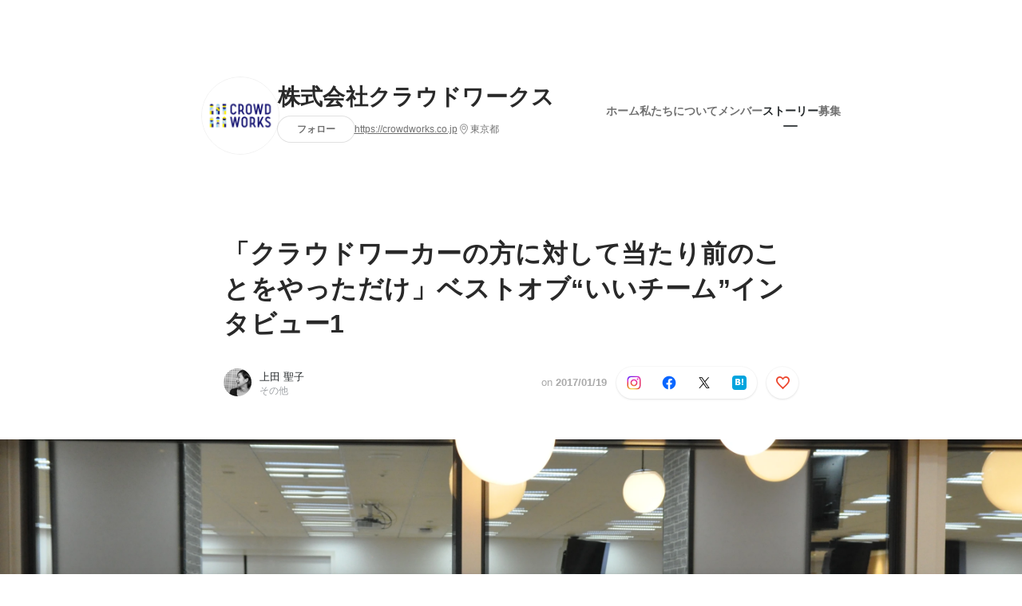

--- FILE ---
content_type: text/html; charset=utf-8
request_url: https://www.wantedly.com/companies/crowdworks2/post_articles/49250
body_size: 27299
content:
<!DOCTYPE html>
<html lang="ja-JP">
<head>
  <link rel='manifest' href='/manifest.json'>
  <meta charset="utf-8">
  <title>「クラウドワーカーの方に対して当たり前のことをやっただけ」ベストオブ“いいチーム”インタビュー1 | CrowdWorks 広報ブログ</title>
<meta name="keywords" content="ソーシャル・リクルーティング,Wantedly,facebook,採用,転職,就職,就活,仲暁子,akiko naka,ビジネスSNS" />
<meta name="description" content="クラウドワークス今期のスローガンである「いいチームをつくりましょう」を体現しているチームにインタビュー！  第1回目の今回は、創業5周年とユーザー数100万人超えを記念し、2016年11月に開催..." />

<link href="/favicon.ico" rel="icon" />
<link href="/apple-touch-icon-precomposed.png" rel="apple-touch-icon-precomposed" />
<link rel="alternate" hreflang="x-default" href="https://www.wantedly.com/companies/crowdworks2/post_articles/49250" /><link rel="alternate" hreflang="ja" href="https://www.wantedly.com/companies/crowdworks2/post_articles/49250" /><link rel="alternate" hreflang="en" href="https://sg.wantedly.com/companies/crowdworks2/post_articles/49250" /><link rel="alternate" hreflang="ja-jp" href="https://www.wantedly.com/companies/crowdworks2/post_articles/49250" /><link rel="alternate" hreflang="en-jp" href="https://en-jp.wantedly.com/companies/crowdworks2/post_articles/49250" /><link rel="alternate" hreflang="en-sg" href="https://sg.wantedly.com/companies/crowdworks2/post_articles/49250" />
<meta property="og:title" content="「クラウドワーカーの方に対して当たり前のことをやっただけ」ベストオブ“いいチーム”インタビュー1 | CrowdWorks 広報ブログ" />
<meta property="og:image" content="https://www.wantedly.com/post_articles/49250/ogp_image" />
<meta property="og:image:height" content="630" />
<meta property="og:image:width" content="1200" />
<meta property="twitter:image" content="https://www.wantedly.com/post_articles/49250/ogp_image" />
<meta property="twitter:image:height" content="630" />
<meta property="twitter:image:width" content="1200" />
<meta property="og:type" content="article" />
<meta property="og:description" content="クラウドワークス今期のスローガンである「いいチームをつくりましょう」を体現しているチームにインタビュー！  第1回目の今回は、創業5周年とユーザー数100万人超えを記念し、2016年11月に開催..." />
<meta property="og:url" content="https://www.wantedly.com/companies/crowdworks2/post_articles/49250" />

<meta property="fb:app_id" content="234170156611754" />
<meta name="twitter:card" content="summary_large_image" />
<meta name="twitter:site" content="@wantedly" />
<meta name="twitter:url" content="https://www.wantedly.com/companies/crowdworks2/post_articles/49250" />
<meta name="twitter:title" content="「クラウドワーカーの方に対して当たり前のことをやっただけ」ベストオブ“いいチーム”インタビュー1 | CrowdWorks 広報ブログ" />
<meta name="twitter:description" content="クラウドワークス今期のスローガンである「いいチームをつくりましょう」を体現しているチームにインタビュー！  第1回目の今回は、創業5周年とユーザー数100万人超えを記念し、2016年11月に開催..." />
<link rel="canonical" href="https://www.wantedly.com/companies/crowdworks2/post_articles/49250" />
<link rel="alternate" type="application/rss+xml" title="RSS" href="https://www.wantedly.com/stories/s/crowdworks/rss.xml" />
<meta name="viewport" content="width=device-width, initial-scale=1" />
<meta name="csrf-param" content="authenticity_token" />
<meta name="csrf-token" content="7GfoDcrlaoVFM6dZHHLHiealS0SVK0Kri8LPS52ydoY4wMmsQV0KA3mvsw7O7wRRpFtrg+5Lby1VG55PdyzLHQ==" />
<link rel="apple-touch-icon" href="/apple-touch-icon.png" />
<link rel="icon" type="image/png" href="/android-touch-icon.png" size="192x192" />
<meta name="apple-mobile-web-app-title" content="Wantedly" />
<meta name="application-name" content="Wantedly" />
<meta property="slack-app-id" content="A011NT5QACS" />
<script type="application/ld+json">{"@context":"https://schema.org","@graph":[{"@type":"Organization","@id":"https://www.wantedly.com/#organization","name":"Wantedly","url":"https://www.wantedly.com/","sameAs":["https://wantedlyinc.com","https://www.facebook.com/wantedly","https://x.com/wantedly"]},{"@type":"WebSite","@id":"https://www.wantedly.com/#website","url":"https://www.wantedly.com/","name":"Wantedly","inLanguage":"ja","publisher":{"@id":"https://www.wantedly.com/#organization"},"potentialAction":{"@type":"SearchAction","target":{"@type":"EntryPoint","urlTemplate":"https://www.wantedly.com/search?query={search_term_string}"},"query-input":"required name=search_term_string"}},{"@type":"Organization","@id":"https://www.wantedly.com/companies/crowdworks2#organization","name":"株式会社クラウドワークス","url":"https://www.wantedly.com/companies/crowdworks2","logo":{"@type":"ImageObject","url":"https://d2v9k5u4v94ulw.cloudfront.net/assets/images/9123346/original/1bf8e979-78b9-44c0-82c6-736a63c48760?1648115693"},"legalName":"株式会社クラウドワークス","foundingDate":"2011-11-01","founder":{"@type":"Person","name":"吉田 浩一郎"},"numberOfEmployees":{"@type":"QuantitativeValue","value":400},"contactPoint":{"@type":"ContactPoint","contactType":"customer service","url":"https://crowdworks.co.jp"},"sameAs":["https://crowdworks.co.jp","https://twitter.com/CrowdWorksjp","https://www.facebook.com/CrowdWorks.recruit"],"areaServed":[{"@type":"Country","name":"JP"}],"slogan":"個のためのインフラになる","description":"テクノロジーの進化と共に\n個の才能や経験を、誰でも、どこにいても\n発揮できる社会がすぐそこまで来ています\n\n得意なことで、人の役に立つ人\n好きなことや楽しいことで、まわりを笑顔にする人\nそして、自身の個を信じて挑戦する人\n\nあなたの才能はきっと誰かの役に立つ\n無限に広がる多様な個の可能性に\nテクノロジーを駆使して向かい合う\n\n誰もが自分らしく活躍できる未来を支え\n個のためのインフラになる\nそれが私たちの存在意義です"},{"@type":"WebPage","@id":"https://www.wantedly.com/companies/crowdworks2/post_articles/49250#webpage","url":"https://www.wantedly.com/companies/crowdworks2/post_articles/49250","name":"「クラウドワーカーの方に対して当たり前のことをやっただけ」ベストオブ“いいチーム”インタビュー1","inLanguage":"ja","isPartOf":{"@id":"https://www.wantedly.com/#website"},"publisher":{"@id":"https://www.wantedly.com/#organization"},"breadcrumb":{"@id":"https://www.wantedly.com/companies/crowdworks2/post_articles/49250#breadcrumbs"},"description":"クラウドワークス今期のスローガンである「いいチームをつくりましょう」を体現しているチームにインタビュー！  第1回目の今回は、創業5周年とユーザー数100万人超えを記念し、2016年11月に開催、全国から300人以上の方にご来場頂いた「クラウドワークス感謝祭」の中心メンバー、高橋さん、木本さん、鈴木さん、小林さん...","mainEntity":{"@id":"https://www.wantedly.com/companies/crowdworks2/post_articles/49250#blogposting"},"primaryImageOfPage":{"@type":"ImageObject","url":"https://d2v9k5u4v94ulw.cloudfront.net/assets/images/1114613/original/15691c8d-e345-4018-ac94-57ad6a5fe2d6.jpeg?1484792996"},"hasPart":{"@type":"SiteNavigationElement","@id":"https://www.wantedly.com/companies/crowdworks2#sitenav","name":"ページナビゲーション","hasPart":[{"@type":"WebPage","name":"ホーム","url":"https://www.wantedly.com/companies/crowdworks2","inLanguage":"ja"},{"@type":"WebPage","name":"私たちについて","url":"https://www.wantedly.com/companies/crowdworks2/about","inLanguage":"ja"},{"@type":"WebPage","name":"メンバー","url":"https://www.wantedly.com/companies/crowdworks2/members","inLanguage":"ja"},{"@type":"WebPage","name":"ストーリー","url":"https://www.wantedly.com/companies/crowdworks2/stories","inLanguage":"ja"},{"@type":"WebPage","name":"募集","url":"https://www.wantedly.com/companies/crowdworks2/projects","inLanguage":"ja"}]},"dateModified":"2020-02-04T12:09:11+09:00","datePublished":"2017-01-19T11:29:44+09:00","author":{"@id":"https://www.wantedly.com/id/seikoueda#person"}},{"@context":"https://schema.org","@type":["BlogPosting","Article"],"@id":"https://www.wantedly.com/companies/crowdworks2/post_articles/49250#blogposting","headline":"「クラウドワーカーの方に対して当たり前のことをやっただけ」ベストオブ“いいチーム”インタビュー1","name":"「クラウドワーカーの方に対して当たり前のことをやっただけ」ベストオブ“いいチーム”インタビュー1","url":"https://www.wantedly.com/companies/crowdworks2/post_articles/49250","mainEntityOfPage":{"@id":"https://www.wantedly.com/companies/crowdworks2/post_articles/49250#webpage"},"isPartOf":{"@id":"https://www.wantedly.com/companies/crowdworks2/stories#blogpostings"},"datePublished":"2017-01-19T11:29:44+09:00","dateModified":"2020-02-04T12:09:11+09:00","dateCreated":"2017-01-19T11:21:19+09:00","author":[{"@type":"Person","@id":"https://www.wantedly.com/id/seikoueda#person","name":"上田 聖子","url":"https://www.wantedly.com/id/seikoueda","image":"https://images.wantedly.com/i/x6FPR31?h=200\u0026w=200","worksFor":{"@id":"https://www.wantedly.com/companies/crowdworks2#organization"}},{"@type":"Organization","@id":"https://www.wantedly.com/companies/crowdworks2#organization"}],"description":"クラウドワークス今期のスローガンである「いいチームをつくりましょう」を体現しているチームにインタビュー！  第1回目の今回は、創業5周年とユーザー数100万人超えを記念し、2016年11月に開催、全国から300人以上の方にご来場頂いた「クラウドワークス感謝祭」の中心メンバー、高橋さん、木本さん、鈴木さん、小林さん...","articleBody":"クラウドワークス今期のスローガンである「いいチームをつくりましょう」を体現しているチームにインタビュー！  第1回目の今回は、創業5周年とユーザー数100万人超えを記念し、2016年11月に開催、全国から300人以上の方にご来場頂いた「クラウドワークス感謝祭」の中心メンバー、高橋さん、木本さん、鈴木さん、小林さん...","keywords":"チーム","about":[{"@type":"Thing","name":"チーム"}],"inLanguage":"ja","image":["https://d2v9k5u4v94ulw.cloudfront.net/assets/images/1114613/original/15691c8d-e345-4018-ac94-57ad6a5fe2d6.jpeg?1484792996","https://images.wantedly.com/i/LWPagQh","https://images.wantedly.com/i/PXZPmh8","https://images.wantedly.com/i/9SQy8Fd","https://images.wantedly.com/i/pEHrfcA","https://images.wantedly.com/i/koqq1Y3","https://images.wantedly.com/i/NRQQE7Q","https://images.wantedly.com/i/GcSWtuo"],"publisher":{"@id":"https://www.wantedly.com/companies/crowdworks2#organization"},"interactionStatistic":[{"@type":"InteractionCounter","interactionType":{"@type":"LikeAction"},"userInteractionCount":13}],"speakable":{"@type":"SpeakableSpecification","cssSelector":[".article-title",".article-description",".company-name"]},"mentions":[{"@id":"https://www.wantedly.com/companies/crowdworks2#organization"}],"wordCount":40,"timeRequired":"PT9M","potentialAction":[{"@type":"ReadAction","target":"https://www.wantedly.com/companies/crowdworks2/stories","name":"もっと見る"},{"@type":"ShareAction","target":"https://www.wantedly.com/companies/crowdworks2/post_articles/49250","name":"記事を共有"}]},{"@context":"https://schema.org","@type":"BreadcrumbList","@id":"https://www.wantedly.com/companies/crowdworks2/post_articles/49250#breadcrumbs","itemListElement":[{"@type":"ListItem","position":1,"name":"ホーム","item":"https://www.wantedly.com"},{"@type":"ListItem","position":2,"name":"株式会社クラウドワークス","item":"https://www.wantedly.com/companies/crowdworks2"},{"@type":"ListItem","position":3,"name":"ストーリー","item":"https://www.wantedly.com/companies/crowdworks2/stories"},{"@type":"ListItem","position":4,"name":"「クラウドワーカーの方に対して当たり前のことをやっただけ」ベストオブ“いいチーム”インタビュー1","item":"https://www.wantedly.com/companies/crowdworks2/post_articles/49250"}]}]}
</script>
  <script type="application/json" id="wantedly-app-config">{"env":"production","controller":"post_articles","action":"show","params_id":"49250","query_params":{},"current_user_id":null,"current_user_id_full":null,"current_user_id_civic_only":null,"request_mobile":false,"is_iphone":false,"user_signed_in":false,"keep_signed_out":false,"facebook_auto_login_enabled":true,"signed_in_as_company":false,"current_company_id":null,"current_company_name":"null","current_company_plan":"null","current_job_id":null,"role_cd":null,"fb_app_id":"234170156611754","twitter_oauth_url":"https://www.wantedly.com/user/auth/twitter?origin=https%3A%2F%2Fwww.wantedly.com%2Fcompanies%2Fcrowdworks2%2Fpost_articles%2F49250","facebook_oauth_url":"https://www.wantedly.com/user/auth/facebook?origin=https%3A%2F%2Fwww.wantedly.com%2Fcompanies%2Fcrowdworks2%2Fpost_articles%2F49250","linkedin_oauth_url":"https://www.wantedly.com/user/auth/linkedin?origin=https%3A%2F%2Fwww.wantedly.com%2Fcompanies%2Fcrowdworks2%2Fpost_articles%2F49250","google_oauth_url":"https://www.wantedly.com/user/auth/google?origin=https%3A%2F%2Fwww.wantedly.com%2Fcompanies%2Fcrowdworks2%2Fpost_articles%2F49250","apple_client_id":"com.wantedly.www","linkedin_login_available":false,"current_country":"japan","visit_url":"https://www.wantedly.com","accounts_url":"https://accounts.wantedly.com","platform_url":"https://platform.wantedly.com","source_cd":0,"session_id":"0d50588e235f11e345ad1d1004fb441e","global_csrf_token":"p51EBJoLv3csCEJ7gXcJKrM67Ucm6SW8VBA48JoNASpzOmWlEbPf8RCUVixT6sry8cTNgF2JCDqKyWn0cJO8sQ==","visit_date_released_to_current_company":false,"tools_oauth_client_id":"29fc56b1a4740a5c65af0a56d9c55496f2c4f386a03d4a9497e161ac854861fe","tools_oauth_secret":"f77aea6386dee914e033ed3ce4242ed82c2b1d68629a94bdfcfbabba3c985633","is_premium_user":false,"user_profile_progress_rate":0,"usable_webp":true,"featureFlags":{},"stripe_user_payment_public_key":"pk_live_K58GPH4JpXDR9OYhQt9ZWAgc","stripe_public_key":"pk_live_HBOlbVSpP7qon4S2yJ0xNMHP","stripe_singapore_public_key":"pk_live_dlMUKChCEgKq9IxPGCLyPHWd","stripe_hong_kong_public_key":"pk_live_ZEfX5HaMjwcSNlVN4y5SAbDk"}</script>
<script type="application/json" id="i18n-config">{"defaultLocale":"en","locale":"ja"}</script>
  <script type="application/json" id="wantedly-i18n-flags">{"postal_code_available":true,"company_registration_address_required":false,"company_registration_phone_required":false,"improve_intl_projects_creation_enabled":false,"project_traits_available":true,"internationnal_project_show_after_modal":false,"google_rich_results_available":false,"keyword_search_target":false,"show_share_modal_after_post":false,"show_user_posts":true,"private_consulting_available":true,"kickoff_seminar_available":true,"engagement_suite_available_country":true,"profile_scout_available":true,"show_new_further_reading":true,"show_further_reading_posts":true,"job_posts_fully_visible_when_logged_out":false,"perk_enabled":false,"internal_story_enabled":false,"show_intl_journal_sidebar":false,"membership_request_enabled":true,"sitemap_meetups_enabled":true,"sitemap_wantedly_premium_enabled":true,"sitemap_resumes_enabled":true,"sitemap_way_of_writing_resumes_enabled":true,"sitemap_engagement_enabled":true,"sitemap_hiring_enabled":true,"sitemap_open_api_enabled":true,"sitemap_recommended_environment_enabled":true,"sitemap_about_enabled":true,"writer_available":true,"address_suffix_available":true,"meta_tag_projects_show_seo_available":true,"required_profile_items_notification_available":true,"resume_import_notification_enabled":false,"international_new_job_postings_campaign_available":false,"early_signup_triggers_enabled":false,"international_carousel_featured_only_enabled":false,"international_client_registration_flow_available":false,"international_apps_available":true,"international_new_project_page_available":false,"company_past_members_available":true,"default_project_filter_available":true,"project_category_available":true,"linkedin_login_available":false,"writing_program_available":true,"bookmarker_hunting_available":true,"video_available":true,"antisocial_check_available":true,"company_ranking_available":true,"friend_invitation_available":true,"overseas_feature_company_tag_available":true,"facebook_connect_available":true,"twitter_connect_available":true,"linkedin_connect_available":true,"github_connect_available":true,"whatsapp_connect_available":true,"hatena_connect_available":true,"instagram_connect_available":true,"facebook_support_available":true,"twitter_support_available":true,"linkedin_support_available":false,"whatsapp_support_available":false,"github_support_available":true,"hatena_support_available":true,"instagram_support_available":true,"support_message_suggestion_available":false,"call_support_available":true,"company_feeds_available":true,"area_filter_available":true,"company_filter_available":false,"keyword_filter_available":true,"global_keyword_filter_available":true,"global_header_options_available":true,"segment_type_questionnaire_available":true,"prefecture_option_available":true,"project_tutorial_available":true,"trial_2017_available":true,"candidacy_visible_time_limit_exists":false,"employee_interview_available":true,"material_available":true,"detailed_header_available":true,"enterprise_dashboard_available":true,"enterprise_international_dashboard_available":false,"enterprise_current_plan_options_available":true,"enterprise_navigation_group_available":true,"seminar_available":true,"activity_score_ordering_available":false,"candidate_limit_message_available":true,"candidate_watch_available":true,"candidate_learn_more_available":true,"status_updated_buttons_available":true,"visit_date_dialog_available":true,"enterprise_project_member_role_selector_available":true,"mf_kessai_available":true,"founded_on_year_suffix_required":true,"number_month_list":true,"analytics_generations_short_year":true,"scout_setting_available":true,"direct_scout_option_available":true,"require_published_projects_to_show_scout_menu":true,"full_scout_option_available":true,"scout_user_positive_action_available":true,"application_to_scout_available":true,"scout_clickable_items_enabled":true,"scout_filters_occupation_available":true,"scout_filters_activity_available":true,"scout_filters_items_available":true,"scout_filters_recommend_available":true,"scout_filters_connection_available":true,"scout_filters_scout_received_available":true,"scout_filters_age_range_available":true,"scout_filters_sort_available":true,"scout_filters_motivation_available":true,"scout_filters_location_available":true,"scout_filters_new_grad_available":true,"scout_filters_countries_available":false,"footer_subtitle_available":true,"register_with_facebook_post_available":false,"simple_signin_available":true,"client_material_request_available":true,"daily_pickup_available":true,"edit_with_detailed_flow_available":true,"enterprise_view_watch_users_available":true,"enterprise_view_bookmark_count_available":true,"user_violation_available":true,"subcategory_available":true,"medical_available":true,"keywords_available":true,"featured_project_list_available":true,"company_project_available":true,"enterprise_plan_update_available":true,"scout_countries_option_available":false,"enterprise_plan_self_cancellation_available":true,"enterprise_plan_upgrade_available":true,"pricing_and_option_available":true,"payment_method_bill_available":true,"payment_method_card_available":true,"premium_user_available":true,"premium_user_status_visible":true,"free_scout_available":false,"profile_cover_post_available":false,"secret_profile_available":true,"enterprise_analytics_available":true,"international_wantedly_feed_available":true,"international_wantedly_people_available":true,"international_enterprise_show_journal":false,"project_filter_conditions_available":false,"visit_date_available":true,"recommendation_of_keywords_after_application_available":true,"international_client_inquiry_available":true,"international_feed_editable":false,"international_enterprise_analytics_available":false,"social_share_buttons_available":true,"opt_out_trackers_available":false,"show_application_qualification":true,"project_support_available":true,"pdf_uploader_available":true,"apply_complete_resume_uploader_available":false,"keyword_suggestion_activated":true,"meetup_index_page_available":true,"show_project_creation_admin":false,"pubsub_email_available":false,"discover_available":true,"new_obligate_resume_available":false,"invoice_sending_available":true}</script>
<script type="application/json" id="wantedly-flash">{"alert":null,"notice":null}</script>

    <script>
    (function () {
      "use strict";

      function loadInlineFeatures(deps, cb) {
        Promise.all(deps.map((dep) => {
          if (!Object.prototype.hasOwnProperty.call(loadInlineFeatures.features, dep)) {
            throw new Error(`No feature found: ${dep}`);
          }
          return loadInlineFeatures.features[dep];
        })).then((loadedFeatures) => cb(...loadedFeatures));
      }
      loadInlineFeatures.features = {};
      loadInlineFeatures.featureResolvers = {};
      for (const featureName of ["jquery","log_event"]) {
        loadInlineFeatures.features[featureName] = new Promise((resolve, reject) => {
          loadInlineFeatures.featureResolvers[featureName] = resolve;
          window.addEventListener('load', (event) => {
            setTimeout(() => reject(new Error(`Cannot load feature: ${featureName}`)), 5000);
          });
        });
      }

      window.loadInlineFeatures = loadInlineFeatures;
    })();
  </script>


  
  <script>
//<![CDATA[
window.gon={};
//]]>
</script>
  
  <script src="//www.google-analytics.com/analytics.js" async="async"></script>
  <script>
  (function (w, ga) {
    w.GoogleAnalyticsObject = ga;
    w[ga] =
      w[ga] ||
      function () {
        (w[ga].q = w[ga].q || []).push(arguments);
      };
    w[ga].l = Date.now();
  })(window, "ga");

  ga('create', 'UA-12847756-21', { cookieDomain: 'wantedly.com' });




  // Clear referrer when redirected back after OAuth so that the session referrer will not be overwritten with the auth provider url.
  // cf. https://github.com/wantedly/wantedly/issues/38883
  var OMNIAUTH_CALLBACK_KEY = "omniauth_callback";
  var hasOmniauthCallbackCookie = (new RegExp("(?:^|;\\s*)" + escape(OMNIAUTH_CALLBACK_KEY).replace(/[\-\.\+\*]/g, "\\$&") + "\\s*\\=")).test(document.cookie);
  if (hasOmniauthCallbackCookie) {
    if (unescape(document.cookie.replace(new RegExp("(?:^|.*;\\s*)" + escape(OMNIAUTH_CALLBACK_KEY).replace(/[\-\.\+\*]/g, "\\$&") + "\\s*\\=\\s*((?:[^;](?!;))*[^;]?).*"), "$1")) === "true") {
      ga('set', 'referrer', location.origin);
      // Clear cookie
      document.cookie = escape(OMNIAUTH_CALLBACK_KEY) + "=; expires=Thu, 01 Jan 1970 00:00:00 GMT; path=/";
    }
  }

  ga('send', 'pageview', null);
  ga('set', 'dimension1', "not_logged_in");
  ga('set', 'dimension2', "japan");

  </script>


    <script>window.eventTrackingGlobalProperties = {"country":"japan","locale":"ja","user_id":null,"user_name":null,"user_email":null,"company_id":null,"company_name":null};</script>
  <script src="https://de7iszmjjjuya.cloudfront.net/assets/build/v1/gtm/loader-dfe56b27bda943d53a7f.js" crossorigin="anonymous"></script>

    <script src="https://www.googletagmanager.com/gtm.js?id=GTM-NK3SZPP" async="async"></script>
    <script type="text/javascript">
    (function (w, l) {
      w[l] = w[l] || [];
      w[l].push({
        "gtm.start": Date.now(),
        event: "gtm.js",
      });
    })(window, "dataLayer");
    </script>



  <script src="https://accounts.google.com/gsi/client" async="async" defer="defer"></script>

  <link rel="preconnect" href="https://fonts.googleapis.com">
  <link rel="preconnect" href="https://fonts.gstatic.com" crossorigin>

    <script type="application/json" id="ssr-app-data">{"router":{"path":"/companies/crowdworks2/post_articles/49250","query":{},"queryString":""},"page":"post_articles#show","auth":{"current_user":null,"current_company":null,"current_country":"japan","current_user_company_ids":[],"culture_map_editable_company_ids":[],"locale":"ja","current_member_permission":null},"body":{"post":{"id":49250,"company":{"id":73397,"name":"株式会社クラウドワークス","company_name":"crowdworks2","url":"https://crowdworks.co.jp","short_location":"東京都","font_color_code":"#6A6E71","country":"japan","company_path":"/companies/crowdworks2","project_count":107,"post_count":305,"lastest_post_published_at":"2024-10-31T09:47:43.862+09:00","has_descriptions":true,"avatar":{"id":9123346,"url":"https://d2v9k5u4v94ulw.cloudfront.net/assets/images/9123346/original/1bf8e979-78b9-44c0-82c6-736a63c48760?1648115693"}}},"company_followings":[]}}</script>
    <script src="https://de7iszmjjjuya.cloudfront.net/assets/build/commons-1a058c9a6453f5b3f30f.js" crossorigin="anonymous" defer="defer"></script>
    <script src="https://de7iszmjjjuya.cloudfront.net/assets/build/main-4ef7be9c749439fd8ea5.js" crossorigin="anonymous" defer="defer"></script>
    
    <script src="https://de7iszmjjjuya.cloudfront.net/assets/build/cross_page_components-9bc2580d3713035143bc.js" crossorigin="anonymous" defer="defer"></script>
    <script src="https://de7iszmjjjuya.cloudfront.net/assets/build/v1/social_login_success_event_tracking-ba1521471fdb80a890a9.js" crossorigin="anonymous" defer="defer"></script>

  <link rel="stylesheet" media="screen" href="https://de7iszmjjjuya.cloudfront.net/assets/build/v1/vendor-styles-2b79173b5e4c68e902dd.css" />
  <link rel="stylesheet" media="screen" href="https://de7iszmjjjuya.cloudfront.net/assets/build/v1/application-226b3920ee454eb7f34a.css" />
  <link rel="stylesheet" media="screen" href="https://de7iszmjjjuya.cloudfront.net/assets/build/ui-react-2022-style-7d048e0e0b881b988a8e.css" />
  <link rel="stylesheet" media="screen" href="https://fonts.googleapis.com/css2?family=Lato:wght@400;700&amp;family=Poppins:wght@300;400;600;700&amp;display=swap" />
  <link rel="stylesheet" media="screen" href="https://de7iszmjjjuya.cloudfront.net/assets/build/v1/gamma/company_posts-fe21866021f50556d563.css" />
<link rel="stylesheet" media="screen" href="https://de7iszmjjjuya.cloudfront.net/assets/build/v1/gamma/companies_show-afff4f10d2cae43d9c3a.css" />
<link rel="stylesheet" media="screen" href="https://de7iszmjjjuya.cloudfront.net/assets/build/v1/gamma/post_spaces-e40fe4560aa75c4509f6.css" />
<link rel="stylesheet" media="screen" href="https://de7iszmjjjuya.cloudfront.net/assets/build/v1/gamma/post_article-b4f958dcaf11a73dde52.css" />


</head>
<body class="body-post-article-show-single-column modal-experiment-enabled">
  
    <noscript><iframe src="https://www.googletagmanager.com/ns.html?id=GTM-NK3SZPP"
    height="0" width="0" style="display:none;visibility:hidden"></iframe></noscript>



  
  <div class='new-ui-modal-full-page-wrapper' id='photo_viewer'>
<div class='new-ui-modal-overlay'>
<div class='viewer-header'>
<div class='close-button'>
<div class='button-icon-small'>
<div class='button-touch-area'>
<div class='icon-button'>
<i class='wt-icon wt-icon-close'></i>
</div>
</div>
</div>
</div>
<div class='pager'>
<div class='page'>1</div>
<div class='slash'>/</div>
<div class='total'>5</div>
</div>
</div>
<div id='photo_viewer_content_wrapper'>
<div id='photo_viewer_content'></div>
<div class='side-button left-button'>
<div class='button-icon-small'>
<div class='button-touch-area'>
<div class='icon-button'>
<div class='icon-button-cover'></div>
<i class='wt-icon wt-icon-chevron-left'></i>
</div>
</div>
</div>
</div>
<div class='side-button right-button'>
<div class='button-icon-small'>
<div class='button-touch-area'>
<div class='icon-button'>
<div class='icon-button-cover'></div>
<i class='wt-icon wt-icon-chevron-right'></i>
</div>
</div>
</div>
</div>
</div>
</div>
</div>

  <div id="fb-root"></div>
  <div id="container">
      
    <div id="main-outer" class="cf">
        <div id="header" class="cf">
          <div id="header-inner">
                <header class='cf sticky' data-current-post-space='{&quot;link_url&quot;:&quot;https://www.wantedly.com/stories/s/crowdworks&quot;,&quot;avatar_url&quot;:&quot;https://d2v9k5u4v94ulw.cloudfront.net/small_light(dw=80,dh=80,da=l,ds=s,cw=80,ch=80,cc=FFFFFF,of=webp)/assets/images/485895/original/f726728d-041f-40a8-a3bb-6bc83d26798f.png?1469084866&quot;,&quot;title&quot;:&quot;CrowdWorks 広報ブログ&quot;}' data-env='production' data-has-elevation='true' data-locale='ja' id='global-header'></header>

          </div>
        </div>
        
      

      <div id="main" class="post-articles-controller post-articles-show action-show cf">
        <div id="main-inner" class="cf">
          

<div class='post-article-show-wrapper-single-column cf'>
<div class='post-article-show-content-wrapper'>
<article class='article-wrapper'>
<div class='article-inner'>
<div class='header'>
<div data-component="App" data-ssr-props="{}" data-hydrate=""><style data-styled="true" data-styled-version="5.3.11">#container{min-width:auto;}/*!sc*/
#main{margin-top:0;margin-bottom:0;}/*!sc*/
#main-inner{width:auto;}/*!sc*/
data-styled.g360[id="sc-global-JkaJv1"]{content:"sc-global-JkaJv1,"}/*!sc*/
.jrwlFo{display:-webkit-box;display:-webkit-flex;display:-ms-flexbox;display:flex;-webkit-box-pack:center;-webkit-justify-content:center;-ms-flex-pack:center;justify-content:center;-webkit-align-items:center;-webkit-box-align:center;-ms-flex-align:center;align-items:center;box-sizing:border-box;color:rgba(0,0,0,0.84);padding:0 19px;min-width:90px;height:28px;border-radius:100px;border:none;cursor:pointer;background:transparent;-webkit-transition:all 150ms cubic-bezier(0,0,1,1) 0s;transition:all 150ms cubic-bezier(0,0,1,1) 0s;white-space:nowrap;}/*!sc*/
data-styled.g372[id="FollowButtonContainer__FollowButton-sc-1qq6swk-0"]{content:"jrwlFo,"}/*!sc*/
.loaGuh{width:100%;display:-webkit-box;display:-webkit-flex;display:-ms-flexbox;display:flex;-webkit-box-pack:justify;-webkit-justify-content:space-between;-ms-flex-pack:justify;justify-content:space-between;padding-bottom:1px;}/*!sc*/
@media screen and (min-width:64em){.loaGuh{gap:16px;-webkit-box-pack:center;-webkit-justify-content:center;-ms-flex-pack:center;justify-content:center;}}/*!sc*/
data-styled.g373[id="HeaderNav__Nav-sc-15k9xkr-0"]{content:"loaGuh,"}/*!sc*/
.gqgbCP{font-family:"Hiragino Sans","ヒラギノ角ゴシック Pro","Hiragino Kaku Gothic Pro","メイリオ",Meiryo,Osaka,"ＭＳ Ｐゴシック","MS PGothic",sans-serif;text-align:center;font-size:14px;line-height:22px;font-weight:600;display:inline-block;-webkit-flex-shrink:0;-ms-flex-negative:0;flex-shrink:0;position:relative;padding:12px 0;color:rgba(0,0,0,0.56);cursor:pointer;-webkit-transition:all 150ms cubic-bezier(0,0,1,1) 0s;transition:all 150ms cubic-bezier(0,0,1,1) 0s;}/*!sc*/
.gqgbCP:link,.gqgbCP:visited{color:rgba(0,0,0,0.56);}/*!sc*/
.gqgbCP:hover{-webkit-text-decoration:none;text-decoration:none;-webkit-transition:all 200ms cubic-bezier(0.3,0.3,0.3,1) 0s;transition:all 200ms cubic-bezier(0.3,0.3,0.3,1) 0s;color:rgba(0,0,0,0.84);}/*!sc*/
@media screen and (min-width:64em){.gqgbCP{padding:8px 0;}}/*!sc*/
.gqgbCP.active-nav-link-item{font-weight:700;color:#45494B;}/*!sc*/
.gqgbCP.active-nav-link-item:before{position:absolute;width:18px;height:2px;border-radius:1px;background-color:#45494B;content:"";display:inline-block;bottom:-1px;left:50%;-webkit-transform:translateX(-50%);-ms-transform:translateX(-50%);transform:translateX(-50%);}/*!sc*/
@media screen and (min-width:64em){.gqgbCP.active-nav-link-item{color:inherit;}.gqgbCP.active-nav-link-item:hover{opacity:1;}}/*!sc*/
data-styled.g374[id="HeaderNav__NavLinkItem-sc-15k9xkr-1"]{content:"gqgbCP,"}/*!sc*/
.byOpTe{display:-webkit-box;display:-webkit-flex;display:-ms-flexbox;display:flex;-webkit-flex-direction:column;-ms-flex-direction:column;flex-direction:column;}/*!sc*/
@media screen and (min-width:64em){.byOpTe{-webkit-flex-direction:column-reverse;-ms-flex-direction:column-reverse;flex-direction:column-reverse;margin-bottom:80px;border:none;}}/*!sc*/
data-styled.g400[id="Header__Base-sc-1fxlgo9-0"]{content:"byOpTe,"}/*!sc*/
@media screen and (min-width:64em){.jPbNvU{position:relative;display:none;}}/*!sc*/
data-styled.g401[id="Header__CoverImageWrapper-sc-1fxlgo9-1"]{content:"jPbNvU,"}/*!sc*/
.xosyL{position:relative;display:block;width:56px;height:56px;border-radius:50%;}/*!sc*/
@media screen and (min-width:64em){.xosyL{width:96px;height:96px;}}/*!sc*/
data-styled.g403[id="Header__AvatarImageLink-sc-1fxlgo9-3"]{content:"xosyL,"}/*!sc*/
.hQyvaS{width:inherit;height:inherit;}/*!sc*/
data-styled.g404[id="Header__StyledAvatar-sc-1fxlgo9-4"]{content:"hQyvaS,"}/*!sc*/
.dbIffh{width:inherit;height:inherit;object-fit:contain;}/*!sc*/
data-styled.g405[id="Header__AvatarImage-sc-1fxlgo9-5"]{content:"dbIffh,"}/*!sc*/
.jElSbc{background-color:white;}/*!sc*/
@media screen and (min-width:64em){.jElSbc{margin:24px auto 16px;max-width:960px;box-shadow:none;z-index:20;position:static;height:auto;width:auto;}}/*!sc*/
data-styled.g408[id="Header__HeaderBar-sc-1fxlgo9-8"]{content:"jElSbc,"}/*!sc*/
.dQcHkZ{display:-webkit-box;display:-webkit-flex;display:-ms-flexbox;display:flex;-webkit-flex-direction:column;-ms-flex-direction:column;flex-direction:column;padding:20px 16px 12px;}/*!sc*/
@media screen and (min-width:64em){.dQcHkZ{padding:8px 24px;-webkit-flex-direction:row;-ms-flex-direction:row;flex-direction:row;height:auto;margin:0 auto;box-sizing:border-box;gap:12px;-webkit-box-pack:justify;-webkit-justify-content:space-between;-ms-flex-pack:justify;justify-content:space-between;-webkit-align-items:center;-webkit-box-align:center;-ms-flex-align:center;align-items:center;}}/*!sc*/
data-styled.g409[id="Header__HeaderBarInner-sc-1fxlgo9-9"]{content:"dQcHkZ,"}/*!sc*/
.caucoW{width:100%;display:-webkit-box;display:-webkit-flex;display:-ms-flexbox;display:flex;-webkit-align-items:flex-start;-webkit-box-align:flex-start;-ms-flex-align:flex-start;align-items:flex-start;gap:16px;}/*!sc*/
@media screen and (min-width:64em){.caucoW{gap:20px;-webkit-align-items:center;-webkit-box-align:center;-ms-flex-align:center;align-items:center;}}/*!sc*/
data-styled.g410[id="Header__HeaderLeft-sc-1fxlgo9-10"]{content:"caucoW,"}/*!sc*/
.kxQafw{-webkit-flex:1;-ms-flex:1;flex:1;display:-webkit-box;display:-webkit-flex;display:-ms-flexbox;display:flex;-webkit-flex-direction:column;-ms-flex-direction:column;flex-direction:column;}/*!sc*/
@media screen and (min-width:64em){.kxQafw{padding-bottom:0;}}/*!sc*/
data-styled.g411[id="Header__Meta-sc-1fxlgo9-11"]{content:"kxQafw,"}/*!sc*/
.bzXMrz{display:-webkit-box;display:-webkit-flex;display:-ms-flexbox;display:flex;-webkit-align-items:flex-start;-webkit-box-align:flex-start;-ms-flex-align:flex-start;align-items:flex-start;-webkit-box-pack:justify;-webkit-justify-content:space-between;-ms-flex-pack:justify;justify-content:space-between;}/*!sc*/
@media screen and (min-width:64em){.bzXMrz{width:387px;-webkit-align-items:center;-webkit-box-align:center;-ms-flex-align:center;align-items:center;height:auto;}}/*!sc*/
data-styled.g412[id="Header__MetaUpper-sc-1fxlgo9-12"]{content:"bzXMrz,"}/*!sc*/
.ccNqYQ{display:none;}/*!sc*/
@media screen and (min-width:64em){.ccNqYQ{display:-webkit-box;display:-webkit-flex;display:-ms-flexbox;display:flex;-webkit-flex-shrink:0;-ms-flex-negative:0;flex-shrink:0;}}/*!sc*/
data-styled.g413[id="Header__ButtonWrapper-sc-1fxlgo9-13"]{content:"ccNqYQ,"}/*!sc*/
.BOJxF{color:rgba(0,0,0,0.56);width:96px;}/*!sc*/
data-styled.g414[id="Header__FollowButton-sc-1fxlgo9-14"]{content:"BOJxF,"}/*!sc*/
.egrAxg{color:rgba(0,0,0,0.56);width:100%;}/*!sc*/
data-styled.g415[id="Header__FollowButtonForMobile-sc-1fxlgo9-15"]{content:"egrAxg,"}/*!sc*/
.jnsnon{padding:6px 0;}/*!sc*/
data-styled.g416[id="Header__CommonTouchArea-sc-1fxlgo9-16"]{content:"jnsnon,"}/*!sc*/
.cCXNAs{width:100%;padding:6px 0;}/*!sc*/
data-styled.g417[id="Header__MobileTouchArea-sc-1fxlgo9-17"]{content:"cCXNAs,"}/*!sc*/
.bOuNnL{display:-webkit-box;display:-webkit-flex;display:-ms-flexbox;display:flex;-webkit-align-items:center;-webkit-box-align:center;-ms-flex-align:center;align-items:center;gap:6px;margin:12px 0 8px;width:100%;}/*!sc*/
@media screen and (min-width:64em){.bOuNnL{display:none;}}/*!sc*/
data-styled.g418[id="Header__MobileActionArea-sc-1fxlgo9-18"]{content:"bOuNnL,"}/*!sc*/
.fMjcGd{font-weight:700;font-size:18px;line-height:28px;margin:4px 0 0;-webkit-flex:1;-ms-flex:1;flex:1;}/*!sc*/
@media screen and (min-width:64em){.fMjcGd{line-height:36px;margin-top:0;margin-right:0;font-size:24px;}}/*!sc*/
data-styled.g420[id="Header__CompanyName-sc-1fxlgo9-20"]{content:"fMjcGd,"}/*!sc*/
.kfVhSA{color:rgba(0,0,0,0.84);-webkit-transition:color 150ms cubic-bezier(0,0,1,1) 0s;transition:color 150ms cubic-bezier(0,0,1,1) 0s;display:block;width:100%;}/*!sc*/
.kfVhSA:link,.kfVhSA:visited{color:rgba(0,0,0,0.84);}/*!sc*/
.kfVhSA:hover{-webkit-text-decoration:none;text-decoration:none;color:rgba(0,0,0,0.56);-webkit-transition:color 200ms cubic-bezier(0.3,0.3,0.3,1) 0s;transition:color 200ms cubic-bezier(0.3,0.3,0.3,1) 0s;}/*!sc*/
@media screen and (min-width:64em){.kfVhSA{font-weight:600;font-size:28px;}}/*!sc*/
data-styled.g421[id="Header__CompanyNameLink-sc-1fxlgo9-21"]{content:"kfVhSA,"}/*!sc*/
.jnGeQB{display:-webkit-box;display:-webkit-flex;display:-ms-flexbox;display:flex;-webkit-align-items:center;-webkit-box-align:center;-ms-flex-align:center;align-items:center;gap:8px;-webkit-flex-wrap:wrap;-ms-flex-wrap:wrap;flex-wrap:wrap;margin-top:4px;}/*!sc*/
@media screen and (min-width:64em){.jnGeQB{-webkit-align-items:center;-webkit-box-align:center;-ms-flex-align:center;align-items:center;gap:8px;margin-top:0;}}/*!sc*/
data-styled.g422[id="Header__MetaLower-sc-1fxlgo9-22"]{content:"jnGeQB,"}/*!sc*/
@includes hiragino-sans;/*!sc*/
.fNARgL{color:rgba(0,0,0,0.56);max-width:300px;text-overflow:ellipsis;white-space:nowrap;overflow:hidden;-webkit-text-decoration:underline;text-decoration:underline;-webkit-transition:all 150ms cubic-bezier(0,0,1,1) 0s;transition:all 150ms cubic-bezier(0,0,1,1) 0s;}/*!sc*/
.fNARgL:hover{color:rgba(0,0,0,0.84);-webkit-transition:all 200ms cubic-bezier(0.3,0.3,0.3,1) 0s;transition:all 200ms cubic-bezier(0.3,0.3,0.3,1) 0s;}/*!sc*/
.fNARgL:visited,.fNARgL:active,.fNARgL:link{color:rgba(0,0,0,0.56);-webkit-text-decoration:underline;text-decoration:underline;}/*!sc*/
data-styled.g423[id="Header__OfficialLink-sc-1fxlgo9-23"]{content:"fNARgL,"}/*!sc*/
.cgbSBf{display:-webkit-box;display:-webkit-flex;display:-ms-flexbox;display:flex;-webkit-align-items:center;-webkit-box-align:center;-ms-flex-align:center;align-items:center;white-space:nowrap;}/*!sc*/
data-styled.g424[id="Header__LocationWrapper-sc-1fxlgo9-24"]{content:"cgbSBf,"}/*!sc*/
.tjAIw{color:rgba(0,0,0,0.56);}/*!sc*/
data-styled.g425[id="Header__LocationText-sc-1fxlgo9-25"]{content:"tjAIw,"}/*!sc*/
.gkOhmL{width:16px;height:16px;color:rgba(0,0,0,0.4);}/*!sc*/
data-styled.g426[id="Header__LocationIcon-sc-1fxlgo9-26"]{content:"gkOhmL,"}/*!sc*/
.kzNcOq{min-height:48px;display:-webkit-box;display:-webkit-flex;display:-ms-flexbox;display:flex;width:100%;margin:0 -16px;}/*!sc*/
@media screen and (min-width:64em){.kzNcOq{-webkit-flex-shrink:0;-ms-flex-negative:0;flex-shrink:0;width:auto;margin-left:-24px;margin-right:-24px;padding-top:0;padding-right:0;}}/*!sc*/
data-styled.g427[id="Header__NavWrapper-sc-1fxlgo9-27"]{content:"kzNcOq,"}/*!sc*/
.lbuqde{padding:0 12px;-webkit-flex-shrink:0;-ms-flex-negative:0;flex-shrink:0;width:100%;}/*!sc*/
@media screen and (min-width:64em){.lbuqde{padding:0 24px;}}/*!sc*/
data-styled.g428[id="Header__NavWrapperInner-sc-1fxlgo9-28"]{content:"lbuqde,"}/*!sc*/
</style>
 <div><div class="Header__Base-sc-1fxlgo9-0 byOpTe"><div class="Header__CoverImageWrapper-sc-1fxlgo9-1 jPbNvU"></div><div class="Header__HeaderBar-sc-1fxlgo9-8 jElSbc"><div class="Header__HeaderBarInner-sc-1fxlgo9-9 dQcHkZ"><div class="Header__HeaderLeft-sc-1fxlgo9-10 caucoW"><a href="/companies/crowdworks2" class="Header__AvatarImageLink-sc-1fxlgo9-3 xosyL"><div class="Header__StyledAvatar-sc-1fxlgo9-4 hQyvaS wui-avatar-layout"><img src="https://d2v9k5u4v94ulw.cloudfront.net/assets/images/9123346/original/1bf8e979-78b9-44c0-82c6-736a63c48760?1648115693" width="100" height="100" alt="株式会社クラウドワークス" class="Header__AvatarImage-sc-1fxlgo9-5 dbIffh wui-avatar-image"/></div></a><div class="Header__Meta-sc-1fxlgo9-11 kxQafw"><div class="Header__MetaUpper-sc-1fxlgo9-12 bzXMrz"><h2 class="Header__CompanyName-sc-1fxlgo9-20 fMjcGd"><a href="/companies/crowdworks2" class="Header__CompanyNameLink-sc-1fxlgo9-21 kfVhSA wui-reset wui-text wui-text-headline2" style="--wui-textOverride-family:&quot;Poppins&quot;, &quot;Helvetica Neue&quot;, Helvetica, Arial, &quot;Hiragino Sans&quot;, &quot;ヒラギノ角ゴシック&quot;, &quot;Hiragino Kaku Gothic ProN&quot;, &quot;ヒラギノ角ゴ Pro W3&quot;, Roboto, &quot;メイリオ&quot;, Meiryo, &quot;ＭＳ Ｐゴシック&quot;, sans-serif">株式会社クラウドワークス</a></h2></div><div class="Header__MetaLower-sc-1fxlgo9-22 jnGeQB"><div class="Header__ButtonWrapper-sc-1fxlgo9-13 ccNqYQ"><div class="Header__CommonTouchArea-sc-1fxlgo9-16 jnsnon wui-toucharea wui-toucharea-type-pseudoElement wui-toucharea-button"><button class="FollowButtonContainer__FollowButton-sc-1qq6swk-0 jrwlFo Header__FollowButton-sc-1fxlgo9-14 BOJxF wui-visit-light-button-secondary wui-button wui-button-small wui-reset wui-text wui-text-caption" style="--wui-textOverride-weight:600;--wui-textOverride-family:&quot;Poppins&quot;, &quot;Helvetica Neue&quot;, Helvetica, Arial, &quot;Hiragino Sans&quot;, &quot;ヒラギノ角ゴシック&quot;, &quot;Hiragino Kaku Gothic ProN&quot;, &quot;ヒラギノ角ゴ Pro W3&quot;, Roboto, &quot;メイリオ&quot;, Meiryo, &quot;ＭＳ Ｐゴシック&quot;, sans-serif">フォロー</button></div></div><a href="https://crowdworks.co.jp" target="_blank" class="Header__OfficialLink-sc-1fxlgo9-23 fNARgL wui-reset wui-text wui-text-caption" style="--wui-textOverride-family:&quot;Hiragino Sans&quot;, &quot;ヒラギノ角ゴシック Pro&quot;, &quot;Hiragino Kaku Gothic Pro&quot;, &quot;メイリオ&quot;, Meiryo, Osaka, &quot;ＭＳ Ｐゴシック&quot;, &quot;MS PGothic&quot;, sans-serif">https://crowdworks.co.jp</a><span class="Header__LocationWrapper-sc-1fxlgo9-24 cgbSBf"><svg fill="none" xmlns="http://www.w3.org/2000/svg" viewBox="0 0 24 24" width="24" height="24" class="Header__LocationIcon-sc-1fxlgo9-26 gkOhmL wui-icon-2024-Location"><path fill-rule="evenodd" clip-rule="evenodd" d="M4.5 9.5C4.5 5.36 7.86 2 12 2c4.14 0 7.5 3.36 7.5 7.5 0 5.26-6.69 11.77-6.98 12.04l-.52.5-.52-.5c-.29-.27-6.98-6.78-6.98-12.04zm1.5 0c0 3.84 4.45 8.82 6 10.43 1.55-1.61 6-6.59 6-10.43 0-3.31-2.69-6-6-6s-6 2.69-6 6zm2 0c0-2.21 1.79-4 4-4s4 1.79 4 4-1.79 4-4 4-4-1.79-4-4zm1.5 0c0 1.38 1.12 2.5 2.5 2.5s2.5-1.12 2.5-2.5S13.38 7 12 7 9.5 8.12 9.5 9.5z" fill="currentColor"></path></svg><p class="Header__LocationText-sc-1fxlgo9-25 tjAIw wui-reset wui-text wui-text-caption" style="--wui-textOverride-family:&quot;Hiragino Sans&quot;, &quot;ヒラギノ角ゴシック Pro&quot;, &quot;Hiragino Kaku Gothic Pro&quot;, &quot;メイリオ&quot;, Meiryo, Osaka, &quot;ＭＳ Ｐゴシック&quot;, &quot;MS PGothic&quot;, sans-serif">東京都</p></span></div></div></div><div class="Header__MobileActionArea-sc-1fxlgo9-18 bOuNnL"><div style="flex:1"><div class="Header__MobileTouchArea-sc-1fxlgo9-17 cCXNAs wui-toucharea wui-toucharea-type-pseudoElement wui-toucharea-button"><button class="FollowButtonContainer__FollowButton-sc-1qq6swk-0 jrwlFo Header__FollowButtonForMobile-sc-1fxlgo9-15 egrAxg wui-visit-light-button-secondary wui-button wui-button-medium wui-reset wui-text wui-text-caption" style="--wui-textOverride-weight:600;--wui-textOverride-family:&quot;Poppins&quot;, &quot;Helvetica Neue&quot;, Helvetica, Arial, &quot;Hiragino Sans&quot;, &quot;ヒラギノ角ゴシック&quot;, &quot;Hiragino Kaku Gothic ProN&quot;, &quot;ヒラギノ角ゴ Pro W3&quot;, Roboto, &quot;メイリオ&quot;, Meiryo, &quot;ＭＳ Ｐゴシック&quot;, sans-serif">フォロー</button></div></div></div><div class="Header__NavWrapper-sc-1fxlgo9-27 kzNcOq"><div class="Header__NavWrapperInner-sc-1fxlgo9-28 lbuqde"><nav class="HeaderNav__Nav-sc-15k9xkr-0 loaGuh"><a href="/companies/crowdworks2" class="HeaderNav__NavLinkItem-sc-15k9xkr-1 gqgbCP" color="#45494B">ホーム</a><a href="/companies/crowdworks2/about" class="HeaderNav__NavLinkItem-sc-15k9xkr-1 gqgbCP" color="#45494B">私たちについて</a><a href="/companies/crowdworks2/members" class="HeaderNav__NavLinkItem-sc-15k9xkr-1 gqgbCP" color="#45494B">メンバー</a><a href="/companies/crowdworks2/stories" class="HeaderNav__NavLinkItem-sc-15k9xkr-1 gqgbCP active-nav-link-item" color="#45494B">ストーリー</a><a href="/companies/crowdworks2/projects" class="HeaderNav__NavLinkItem-sc-15k9xkr-1 gqgbCP" color="#45494B">募集</a></nav></div></div></div></div></div></div> <div id="wtd-modal-portal__default"></div><div id="wtd-popover-portal__default" style="position:relative"></div></div>
<h1 class='article-title'>「クラウドワーカーの方に対して当たり前のことをやっただけ」ベストオブ“いいチーム”インタビュー1</h1>
<div class='post-article-author-info-wrapper'>
<div class='post-article-author-user'>
<div class='author-avatar-wrapper'>
<div class='author-avatar'>
<a href="/users/18104351"><img onerror="this.src = &quot;https://wantedly-assets.wantedly.com/static/avatar/default_avatar_square_blue.png&quot;;" alt="上田 聖子さんのプロフィール" src="https://images.wantedly.com/i/x6FPR31?h=200&amp;w=200" />
</a></div>
</div>
<div class='author-names'>
<div class='author-name'><a href="/users/18104351">上田 聖子</a></div>
<div class='author-title'>その他</div>
</div>
</div>

<div class='post-article-stats-wrapper' style='position: relative;'>

<div class='stats-wrapper'>
<div class='stats-published-at'>
on <b>2017/01/19</b>

</div>
</div>
<div class='post-action-bar-share-wrapper'>
<div class='share-buttons-wrapper gray-wrapper'>
<div class='social-share-buttons-wrapper'>
<button class='social-share-button common-share-button share-instagram share-button' data-id='49250' data-locale='ja' data-location='post_action_bar' data-share-url='https://www.wantedly.com/companies/crowdworks2/post_articles/49250' data-target='instagram' data-type='Post' type='button'>
<img src="https://wantedly-assets.wantedly.com/static/third-party-logo/instagram_official.svg" width="18" height="18" />
</button>
<span class='social-share-button'>
<a target="_blank" rel="nofollow" class="common-share-button share-facebook" data-share-url="https://www.wantedly.com/companies/crowdworks2/post_articles/49250" data-location="post_action_bar" data-locale="ja" data-target="facebook" data-id="49250" data-type="Post" href=""><i class='new-wt-icon new-wt-icon-facebook-circle'></i>
</a></span>
<span class='social-share-button'>
<a target="_blank" rel="nofollow" class="common-share-button share-twitter" data-share-url="https://www.wantedly.com/companies/crowdworks2/post_articles/49250" data-location="post_action_bar" data-locale="ja" data-target="twitter" data-share-text="「クラウドワーカーの方に対して当たり前のことをやっただけ」ベストオブ“いいチーム”インタビュー1 | CrowdWorks 広報ブログ by 上田 聖子" data-hashtags="チーム" data-id="49250" data-type="Post" href=""><i class='new-wt-icon new-wt-icon-x'></i>
</a></span>
<span class='social-share-button'>
<a target="_blank" rel="nofollow" class="common-share-button share-hatena hatena-bookmark-button" data-location="post_action_bar" data-target="hatena" data-locale="ja" data-hatena-bookmark-layout="simple" data-hatena-bookmark-title="「クラウドワーカーの方に対して当たり前のことをやっただけ」ベストオブ“いいチーム”インタビュー1" data-id="49250" data-type="Post" href="http://b.hatena.ne.jp/entry/https://www.wantedly.com/companies/crowdworks2/post_articles/49250"><div class='hatena-background'>
<i class='wt-icon wt-icon-hatena'></i>
</div>
</a></span>
</div>
</div>

</div>
<div class='post-action-bar' data-post-id='49250'>
<div class='like-button'>
<div class='post-like-button post-action-button post-like-button-large' data-company-id='73397' data-disabled='false' data-location='body_header' data-post-id='49250' data-state='published' style='width: 40px; height: 40px; line-height: 40px'>
<div class='like-icon' style='margin: 2px 0; width: 100%; height: 100%;'>
<i class='wt-icon wt-icon-heart-o-2' style='width: 100%; height: 100%;'></i>
<i class='wt-icon wt-icon-heart filled' style='width: 100%; height: 100%;'></i>
</div>
</div>

</div>
</div>
</div>
</div>
<div class='post-article-cover-wrapper'>
<style>
  .article-cover-image-base {
    position: relative;
  }
  
  .article-cover-image-wrapper .article-cover-image-background:before {
    padding-top: 43.75%;
  }
</style>
<div class='article-cover-image-base'>
<div class='article-cover-image-wrapper photo-viewer-opener' data-original-image-url='https://images.wantedly.com/i/32Fk9L9?w=2880'>
<div class='article-cover-image-background' style='background-image: url(&#39;https://images.wantedly.com/i/32Fk9L9?h=1260&amp;w=2880&#39;);'></div>
</div>
</div>

</div>
</div>
<section class='article-description' data-post-id='49250'>
<div><p><br></p><figure class="image-wrapper photo-viewer-opener" data-original-image-url="https://images.wantedly.com/i/PXZPmh8?w=1440"><img data-original="https://images.wantedly.com/i/PXZPmh8?w=1440" width="720" height="960" alt=""></figure><p><span>クラウドワークス今期のスローガンである「</span><a href="http://www.colorfulworks.crowdworks.co.jp/single-post/2016/10/20/%E5%85%A8%E7%A4%BE%E3%82%AD%E3%83%83%E3%82%AF%E3%82%AA%E3%83%95%E9%96%8B%E5%82%AC%EF%BC%81%E4%BB%8A%E6%9C%9F%E3%81%AE%E3%83%86%E3%83%BC%E3%83%9E%E3%81%AF%E3%80%8C%E3%81%84%E3%81%84%E3%83%81%E3%83%BC%E3%83%A0%E3%82%92%E3%81%A4%E3%81%8F%E3%82%8A%E3%81%BE%E3%81%97%E3%82%87%E3%81%86%E3%80%8D" target="_blank" rel="nofollow noopener"><span style="text-decoration: underline;">いいチームをつくりましょう</span></a><span>」を体現しているチームにインタビュー！ </span></p><figure class="image-wrapper photo-viewer-opener" data-original-image-url="https://images.wantedly.com/i/LWPagQh?w=1440"><img data-original="https://images.wantedly.com/i/LWPagQh?w=1440" width="720" height="480" alt=""></figure><p><span> 第1回目の今回は、創業5周年とユーザー数100万人超えを記念し、2016年11月に開催、全国から300人以上の方にご来場頂いた「</span><a href="http://thanks-1million.crowdworks.jp/3701.html" target="_blank" rel="nofollow noopener"><span style="text-decoration: underline;">クラウドワークス感謝祭</span></a><span>」の中心メンバー、高橋さん、木本さん、鈴木さん、小林さんにお話しを伺いました！ </span></p><figure class="image-wrapper photo-viewer-opener" data-original-image-url="https://images.wantedly.com/i/9SQy8Fd?w=1440"><img data-original="https://images.wantedly.com/i/9SQy8Fd?w=1440" width="608" height="147" alt=""></figure><p><span>▼左より</span><br><span>鈴木　企画・演出・制作担当（コミュニケーションデザイン室 デザイナー）</span><br><span>高橋　企画担当 (コーポレートDIv.)</span><br><span>小林　企画担当 (プロダクト開発Div.)</span><br><span>木本　会場準備担当 (コーポレートDIv.) </span><br><br><span> </span><strong style="font-weight: 600;">―今回の感謝祭は企画から運営までの全てを有志の社員が行いました。長期間かつ規模の大きなプロジェクトに、参加することになったきっかけを教えてください。</strong><span> </span></p><p><span>小林：8月の終わりくらいに「こんなプロジェクトがあるんだけど、今ポジションがあいてるんだよね」という話をもらい、副社長の成田さんに「やります！」と伝えたのが最初です。でもその時はMixLab(社内のイベントスペース)でやるくらいの規模を想像していて、まさかこんなに大掛かりになるとは思っていなかったです笑 鈴木：僕はその前からユーザー100万人突破記念の特設サイトに関わっていて、その流れと繋がる部分もあったので調子にのって企画していたら話がどんどん大きくなり、気づけばがっつり関わっていたという感じですね。 </span><br></p><p><span>高橋：ある日「感謝祭のことで小林さんの相談にのってあげてほしい」とある人に言われ、「サポートするかな～」くらいの気軽な気持ちでMtgに参加したら、あっという間にプロジェクトに組み込まれておりました笑 </span></p><p><span>木本：実は私が入ったのは開催2週間前で。高橋さんに準備物などの確認をしていたら「…あれ？このままだと開催が怪しいかも…？」と感じ、急きょ加わることになりました笑 </span></p><figure class="image-wrapper photo-viewer-opener" data-original-image-url="https://images.wantedly.com/i/pEHrfcA?w=1440"><img data-original="https://images.wantedly.com/i/pEHrfcA?w=1440" width="720" height="478" alt=""></figure><p><span> </span><strong style="font-weight: 600;">―全てを有志の社員で。大変な部分もたくさんあったと思うのですが、特に大変だったのはどの部分でしょうか。</strong></p><p><span> 小林：企画の段階ですね。OKが出るまで3週間くらい掛かりました。全てがやったことのないことだったので、さっぱり分からなくて。クラウドワーカーさんを表彰するAwardをするのか、しないか…。など色んな部分で悩んで、案を出し続けました。高橋さんや鈴木さんだけでなく、最後は成田さんにもサポートを頂きました。 </span></p><p><span>高橋：とはいえ私もやったことがないことばかり。企画が固まった後も演出や投影資料などでなかなか吉田さん(代表)からのOKがもらえず試行錯誤しました。</span></p><p><span> 鈴木：予想もしない所でつまづいたり止まったりして、予定通りにいかず色んな部分が後倒しになったのは大変でしたね。結果投影資料の完成も本番の直前でした。 </span></p><p><span>木本：当日の来場数が読めなかったことと、予算枠がある中、進めてくとしなければいけないことがポロポロと出てきて、そこを考えながら進めるのは大変でした。</span></p><p><span> 高橋：そんな大変な中でもお互いが自発的に連携を取り合り、確認しあうことができたのは良かったですね。企画オペレーション、クリエイティブ、会場準備とそれぞれ担当は分かれていたけれど、どれも密接に関わっていますから。 </span></p><figure class="image-wrapper photo-viewer-opener" data-original-image-url="https://images.wantedly.com/i/koqq1Y3?w=1440"><img data-original="https://images.wantedly.com/i/koqq1Y3?w=1440" width="720" height="478" alt=""></figure><p><strong style="font-weight: 600;">―通常業務で関わることがあまりない組み合わせですが、一緒にやっている中で見えた以外な一面あります？</strong><span> </span></p><p><span>高橋：小林さんがめっちゃタフ 一同爆笑 </span></p><p><span>木本：皆が疲れてる最終日も1人、ひたすら指示出してたよね。 </span></p><p><span>高橋：上手くいかなくてもめげずに次に進んでた。 </span></p><p><span>鈴木：そう、いい意味で淡々とやってた。</span></p><p><span> 小林：もちろんダメ出しされて心が折れる時もあったんですけど笑、みなさんがアイデアを貸してくれたり、サポートをしてくださったりしたので、それに助けられた部分が大きいと思います。ですからまず「迷ったらすぐ周囲へ確認すること」を心がけました。もう一つ心がけていたのは顔を合わせたコミュニケーション。フロアが2つに分かれていて、なかなか会うこともないのですが、だからこそお願いするときは可能な限りその方のもとへ直接足を運ぶように。スラック上でお願いごとをした場合も、後で直接お礼に行くことを意識していました。</span></p><figure class="image-wrapper photo-viewer-opener" data-original-image-url="https://images.wantedly.com/i/NRQQE7Q?w=1440"><img data-original="https://images.wantedly.com/i/NRQQE7Q?w=1440" width="720" height="478" alt=""></figure><p><span>鈴木：あと高橋さんが、当日のオペレーションの役割分担表をかなり詳細に作ってくれていて。 </span></p><p><span>小林：あれなかったら結構キツかったです 鈴木：僕正直、最初「その表、必要かな？」と思ってたんですが、意外と本番でそれが担う役割が大きくて。違う方向を見ていて、違うことができたからこそですよね。これはすごいなーと思った。</span></p><p><span> 高橋：骨組みが弱い状態でオペレーションが走ると崩壊してしまうので、準備の忙しさで朦朧とする中無意識に作業に取り掛かっていました笑。 </span></p><p><strong style="font-weight: 600;">―うまくいかなかったこと、例えばコミュニケーションのロスやミスや、忙しい中人間関係が悪化したりというのはなかったのでしょうか？</strong><span> </span></p><p><span>高橋：時間のゆとりがないから、細かい所での食い違いはあったけど。 鈴木：全員「すぐ言う」を徹底してたよね。</span></p><p><span> 小林：特に企画の段階で、私が何回やってもうまくいかなかった部分は、普通であればかなりイライラすると思うのですが、高橋さんはそこで怒ることなく「時間ある？」と一緒に考えてくれました。</span></p><p><span> 高橋：吉田さんがこのイベントに期待するレベルが高かったので。最初からそこにたどり着けないのは当たり前。でも前に進んでどんどんいいものにしていかないといけない。だから怒ってもしょうがないという気持ちでした。</span></p><p><span> 小林：ありがとうございます。あとは高橋さんと私の視野が狭くなってた時に、鈴木さんが外からポーンと助けてくれたりするのも、ありがたかったです。</span></p><p><span> </span><strong style="font-weight: 600;">―感謝祭をやってよかったなと思う所はありますか？</strong></p><p><span> 鈴木：前日の全社朝会で当日の運営協力をお願いしたのですが、直前にも関わらずみんな意欲を持ってくれていたこと。みんなド素人なのに笑、丁寧に受付してくれたり、ワーカーさんを親身にご案内してくれたり。嬉しかったですね。当日まで頑張って土台を作ってよかったなと思いました。</span></p><p><span> 高橋：「ユーザーの笑顔を追求しよう」をバリューの1つに掲げている会社。ユーザーさんと直接会える、話せるイベントをやることに価値を感じないはずはありません。みんな手伝ってくれると思っていました。私がよかったと感じたのは、会社が目指すミッション「働くを通して人々に笑顔を」を体現し、本質的な価値をこの感謝祭で提供できたこと。その規模が今回大きく、形式がいつもと違っただけ。ですから当たり前のことをやっただけだと思っています。</span></p><p><span> 小林：いろんな「やってよかった」がありましたが、個人的にはあれだけの人が、あの場所に集まってくれたことで「CrowdWorksのサービスを使ってくれている方がこんなにいるんだ！」と実感できたのがよかったです。また、例えば「おしゃべりルーム(ユーザー同士が質問しあえるサービス)で回答してくれているのは、あの会場にいたあの人かもしれない」とユーザーさん同士も親近感が持てるような機会になったと思います。 </span></p><p><span>木本：感謝祭当日沢山の笑顔が生まれたこと。参加されたユーザーの方にその時間・空間を愉しんでもらえたこと。直接触れ合うことで生まれる温かい気持ちは、普段非対面で行っているお仕事の中で安心や信頼に繋がれば良いなぁと思いました。また、イベントを彩ってくださったゲストの方、当日会場に入ったスタッフの方、会社で電話対応など行ってくださった皆さん含めて皆で感謝祭を創り上げたこと。事前準備で皆さんにはご迷惑をかけた部分もあるかと思いますが、多くの場面で&quot;感謝&quot;があふれるイベントになったと思います。</span></p><p><span> </span><strong style="font-weight: 600;">―みなさんそれぞれが別々の役割と視点を持っていると感じました。だからこそあのスケジュールと人事で感謝祭を成功させることができたのかもしれないですね。</strong></p><p><span> 高橋：そうですね、感謝祭の成功という1つのゴールに向かいながら、見ていることは違う。</span></p><p><span> 鈴木：でも今日話を聞いていて、高橋さんが言っていた「やって当たり前」の部分は全員にあると感じました。</span></p><figure class="image-wrapper photo-viewer-opener" data-original-image-url="https://images.wantedly.com/i/GcSWtuo?w=1440"><img data-original="https://images.wantedly.com/i/GcSWtuo?w=1440" width="720" height="478" alt=""></figure><p><br></p><p><strong style="font-weight: 600;">―高橋さん、木本さん、鈴木さん、小林さんありがとうございました！</strong></p></div>
<div data-react-component="SimpleProjects" data-react-component-props="{&quot;occupation_types_and_projects&quot;:[{&quot;group&quot;:&quot;creator&quot;,&quot;projects&quot;:[{&quot;id&quot;:2323201,&quot;localized_looking_for&quot;:&quot;PC管理リーダー/在宅/ログ&quot;,&quot;project_path&quot;:&quot;/projects/2323201&quot;},{&quot;id&quot;:2253890,&quot;localized_looking_for&quot;:&quot;PC管理/在宅/ログ&quot;,&quot;project_path&quot;:&quot;/projects/2253890&quot;},{&quot;id&quot;:2162289,&quot;localized_looking_for&quot;:&quot;テックリード｜テックダイレクト&quot;,&quot;project_path&quot;:&quot;/projects/2162289&quot;},{&quot;id&quot;:1043459,&quot;localized_looking_for&quot;:&quot;Webエンジニア&quot;,&quot;project_path&quot;:&quot;/projects/1043459&quot;},{&quot;id&quot;:580781,&quot;localized_looking_for&quot;:&quot;crowdlogエンジニア&quot;,&quot;project_path&quot;:&quot;/projects/580781&quot;},{&quot;id&quot;:1161305,&quot;localized_looking_for&quot;:&quot;アプリエンジニア&quot;,&quot;project_path&quot;:&quot;/projects/1161305&quot;},{&quot;id&quot;:1947422,&quot;localized_looking_for&quot;:&quot;働き方改革SaaSのSRE&quot;,&quot;project_path&quot;:&quot;/projects/1947422&quot;},{&quot;id&quot;:206364,&quot;localized_looking_for&quot;:&quot;SRE&quot;,&quot;project_path&quot;:&quot;/projects/206364&quot;},{&quot;id&quot;:2243728,&quot;localized_looking_for&quot;:&quot;データ分析・データアナリスト&quot;,&quot;project_path&quot;:&quot;/projects/2243728&quot;},{&quot;id&quot;:2185269,&quot;localized_looking_for&quot;:&quot;エンジニアリング&quot;,&quot;project_path&quot;:&quot;/projects/2185269&quot;},{&quot;id&quot;:2023302,&quot;localized_looking_for&quot;:&quot;AIエンジニア（Web）&quot;,&quot;project_path&quot;:&quot;/projects/2023302&quot;},{&quot;id&quot;:2023292,&quot;localized_looking_for&quot;:&quot;AIエンジニア（機械学習）&quot;,&quot;project_path&quot;:&quot;/projects/2023292&quot;},{&quot;id&quot;:1593461,&quot;localized_looking_for&quot;:&quot;データエンジニア&quot;,&quot;project_path&quot;:&quot;/projects/1593461&quot;},{&quot;id&quot;:908541,&quot;localized_looking_for&quot;:&quot;社内情報システム／リーダー候補&quot;,&quot;project_path&quot;:&quot;/projects/908541&quot;},{&quot;id&quot;:2289413,&quot;localized_looking_for&quot;:&quot;UI/UXリードデザイナー&quot;,&quot;project_path&quot;:&quot;/projects/2289413&quot;}]},{&quot;group&quot;:&quot;non_creator&quot;,&quot;projects&quot;:[{&quot;id&quot;:2317354,&quot;localized_looking_for&quot;:&quot;プロダクトマネージャー&quot;,&quot;project_path&quot;:&quot;/projects/2317354&quot;},{&quot;id&quot;:2175621,&quot;localized_looking_for&quot;:&quot;プロダクトオーナー&quot;,&quot;project_path&quot;:&quot;/projects/2175621&quot;},{&quot;id&quot;:2317404,&quot;localized_looking_for&quot;:&quot;事業サポート・管理職候補&quot;,&quot;project_path&quot;:&quot;/projects/2317404&quot;},{&quot;id&quot;:2317442,&quot;localized_looking_for&quot;:&quot;事業サポート&quot;,&quot;project_path&quot;:&quot;/projects/2317442&quot;},{&quot;id&quot;:2240512,&quot;localized_looking_for&quot;:&quot;法務／一部リモート可&quot;,&quot;project_path&quot;:&quot;/projects/2240512&quot;},{&quot;id&quot;:2238392,&quot;localized_looking_for&quot;:&quot;人事インターン／麻布台オフィス&quot;,&quot;project_path&quot;:&quot;/projects/2238392&quot;},{&quot;id&quot;:2227820,&quot;localized_looking_for&quot;:&quot;人材開発・人材育成担当&quot;,&quot;project_path&quot;:&quot;/projects/2227820&quot;},{&quot;id&quot;:2197677,&quot;localized_looking_for&quot;:&quot;営業事務／恵比寿オフィス&quot;,&quot;project_path&quot;:&quot;/projects/2197677&quot;},{&quot;id&quot;:2097397,&quot;localized_looking_for&quot;:&quot;総務インターン／恵比寿オフィス&quot;,&quot;project_path&quot;:&quot;/projects/2097397&quot;},{&quot;id&quot;:2088790,&quot;localized_looking_for&quot;:&quot;情シスアシスタント／恵比寿勤務&quot;,&quot;project_path&quot;:&quot;/projects/2088790&quot;},{&quot;id&quot;:2001981,&quot;localized_looking_for&quot;:&quot;経営企画（戦略策定・予算編成）&quot;,&quot;project_path&quot;:&quot;/projects/2001981&quot;},{&quot;id&quot;:1866466,&quot;localized_looking_for&quot;:&quot;ヘルプデスク／ITサポート&quot;,&quot;project_path&quot;:&quot;/projects/1866466&quot;},{&quot;id&quot;:1865042,&quot;localized_looking_for&quot;:&quot;法務/インターン/アルバイト&quot;,&quot;project_path&quot;:&quot;/projects/1865042&quot;},{&quot;id&quot;:1847848,&quot;localized_looking_for&quot;:&quot;経理担当／恵比寿オフィス&quot;,&quot;project_path&quot;:&quot;/projects/1847848&quot;},{&quot;id&quot;:1799010,&quot;localized_looking_for&quot;:&quot;情シス/ヘルプデスク/恵比寿&quot;,&quot;project_path&quot;:&quot;/projects/1799010&quot;},{&quot;id&quot;:1793770,&quot;localized_looking_for&quot;:&quot;社内情報システム／恵比寿勤務&quot;,&quot;project_path&quot;:&quot;/projects/1793770&quot;},{&quot;id&quot;:1738264,&quot;localized_looking_for&quot;:&quot;社内情報システム／ヘルプデスク&quot;,&quot;project_path&quot;:&quot;/projects/1738264&quot;},{&quot;id&quot;:1172783,&quot;localized_looking_for&quot;:&quot;秘書&quot;,&quot;project_path&quot;:&quot;/projects/1172783&quot;},{&quot;id&quot;:2323196,&quot;localized_looking_for&quot;:&quot;シニアAE/ログ&quot;,&quot;project_path&quot;:&quot;/projects/2323196&quot;},{&quot;id&quot;:2318193,&quot;localized_looking_for&quot;:&quot;インサイドセールス&quot;,&quot;project_path&quot;:&quot;/projects/2318193&quot;},{&quot;id&quot;:2317470,&quot;localized_looking_for&quot;:&quot;法人営業｜エージェント本部&quot;,&quot;project_path&quot;:&quot;/projects/2317470&quot;},{&quot;id&quot;:2317188,&quot;localized_looking_for&quot;:&quot;SaaS営業｜テックダイレクト&quot;,&quot;project_path&quot;:&quot;/projects/2317188&quot;},{&quot;id&quot;:2296986,&quot;localized_looking_for&quot;:&quot;セールスマーケティング&quot;,&quot;project_path&quot;:&quot;/projects/2296986&quot;},{&quot;id&quot;:2296980,&quot;localized_looking_for&quot;:&quot;コミュニティマネージャー&quot;,&quot;project_path&quot;:&quot;/projects/2296980&quot;},{&quot;id&quot;:2296975,&quot;localized_looking_for&quot;:&quot;プロデューサー&quot;,&quot;project_path&quot;:&quot;/projects/2296975&quot;},{&quot;id&quot;:2270322,&quot;localized_looking_for&quot;:&quot;新規サービス開発担当&quot;,&quot;project_path&quot;:&quot;/projects/2270322&quot;},{&quot;id&quot;:2260886,&quot;localized_looking_for&quot;:&quot;フィールドセールス/ログ&quot;,&quot;project_path&quot;:&quot;/projects/2260886&quot;},{&quot;id&quot;:2206022,&quot;localized_looking_for&quot;:&quot;セールスオープン/ログ&quot;,&quot;project_path&quot;:&quot;/projects/2206022&quot;},{&quot;id&quot;:2023322,&quot;localized_looking_for&quot;:&quot;プロダクトセールス&quot;,&quot;project_path&quot;:&quot;/projects/2023322&quot;},{&quot;id&quot;:2002709,&quot;localized_looking_for&quot;:&quot;インサイドセールス/服装自由&quot;,&quot;project_path&quot;:&quot;/projects/2002709&quot;},{&quot;id&quot;:1984067,&quot;localized_looking_for&quot;:&quot;WEBコンテンツ統括&quot;,&quot;project_path&quot;:&quot;/projects/1984067&quot;},{&quot;id&quot;:1939565,&quot;localized_looking_for&quot;:&quot;プリセールスエンジニア&quot;,&quot;project_path&quot;:&quot;/projects/1939565&quot;},{&quot;id&quot;:1894270,&quot;localized_looking_for&quot;:&quot;営業オープンポジション｜ビズ&quot;,&quot;project_path&quot;:&quot;/projects/1894270&quot;},{&quot;id&quot;:1618069,&quot;localized_looking_for&quot;:&quot;カスタマーサクセス、既存営業&quot;,&quot;project_path&quot;:&quot;/projects/1618069&quot;},{&quot;id&quot;:1872577,&quot;localized_looking_for&quot;:&quot;クラウドログプロダクトセールス&quot;,&quot;project_path&quot;:&quot;/projects/1872577&quot;},{&quot;id&quot;:1844124,&quot;localized_looking_for&quot;:&quot;フィールドセールス｜派遣G&quot;,&quot;project_path&quot;:&quot;/projects/1844124&quot;},{&quot;id&quot;:1828378,&quot;localized_looking_for&quot;:&quot;メディアセールス|事業開発&quot;,&quot;project_path&quot;:&quot;/projects/1828378&quot;},{&quot;id&quot;:1743970,&quot;localized_looking_for&quot;:&quot;事業開発、体制設計&quot;,&quot;project_path&quot;:&quot;/projects/1743970&quot;},{&quot;id&quot;:1666470,&quot;localized_looking_for&quot;:&quot;セールス&quot;,&quot;project_path&quot;:&quot;/projects/1666470&quot;},{&quot;id&quot;:1602160,&quot;localized_looking_for&quot;:&quot;アカウントセールス｜事業開発&quot;,&quot;project_path&quot;:&quot;/projects/1602160&quot;},{&quot;id&quot;:1166464,&quot;localized_looking_for&quot;:&quot;カスタマーサクセス｜ビズアシ&quot;,&quot;project_path&quot;:&quot;/projects/1166464&quot;},{&quot;id&quot;:510314,&quot;localized_looking_for&quot;:&quot;アカウントセールス&quot;,&quot;project_path&quot;:&quot;/projects/510314&quot;},{&quot;id&quot;:2320063,&quot;localized_looking_for&quot;:&quot;BtoBマーケター&quot;,&quot;project_path&quot;:&quot;/projects/2320063&quot;},{&quot;id&quot;:2296662,&quot;localized_looking_for&quot;:&quot;アルバイト｜コーディネーター&quot;,&quot;project_path&quot;:&quot;/projects/2296662&quot;},{&quot;id&quot;:2157120,&quot;localized_looking_for&quot;:&quot;SEOリーダー&quot;,&quot;project_path&quot;:&quot;/projects/2157120&quot;},{&quot;id&quot;:2015590,&quot;localized_looking_for&quot;:&quot;マーケター|マーケティング部&quot;,&quot;project_path&quot;:&quot;/projects/2015590&quot;}]},{&quot;group&quot;:&quot;other&quot;,&quot;projects&quot;:[{&quot;id&quot;:2321365,&quot;localized_looking_for&quot;:&quot;27卒|新卒&quot;,&quot;project_path&quot;:&quot;/projects/2321365&quot;},{&quot;id&quot;:2317332,&quot;localized_looking_for&quot;:&quot;キャリアアドバイザー管理職候補&quot;,&quot;project_path&quot;:&quot;/projects/2317332&quot;},{&quot;id&quot;:2317378,&quot;localized_looking_for&quot;:&quot;IT業界経験者・アドバイザー&quot;,&quot;project_path&quot;:&quot;/projects/2317378&quot;},{&quot;id&quot;:2317454,&quot;localized_looking_for&quot;:&quot;カスタマーサポート・営業事務&quot;,&quot;project_path&quot;:&quot;/projects/2317454&quot;},{&quot;id&quot;:2301199,&quot;localized_looking_for&quot;:&quot;営業事務 ・カスタマーサポート&quot;,&quot;project_path&quot;:&quot;/projects/2301199&quot;},{&quot;id&quot;:2296970,&quot;localized_looking_for&quot;:&quot;M\u0026Aコンサルタント&quot;,&quot;project_path&quot;:&quot;/projects/2296970&quot;},{&quot;id&quot;:2226185,&quot;localized_looking_for&quot;:&quot;コンサルタント（採用担当）&quot;,&quot;project_path&quot;:&quot;/projects/2226185&quot;},{&quot;id&quot;:2125876,&quot;localized_looking_for&quot;:&quot;キャリアサポーター&quot;,&quot;project_path&quot;:&quot;/projects/2125876&quot;},{&quot;id&quot;:2078492,&quot;localized_looking_for&quot;:&quot;マネージャー以上のレイヤー&quot;,&quot;project_path&quot;:&quot;/projects/2078492&quot;},{&quot;id&quot;:2030483,&quot;localized_looking_for&quot;:&quot;RPO事業立ち上げ責任者候補&quot;,&quot;project_path&quot;:&quot;/projects/2030483&quot;},{&quot;id&quot;:1894244,&quot;localized_looking_for&quot;:&quot;キャリアアドバイザー｜ビジネス&quot;,&quot;project_path&quot;:&quot;/projects/1894244&quot;},{&quot;id&quot;:1777652,&quot;localized_looking_for&quot;:&quot;カスタマーサクセス&quot;,&quot;project_path&quot;:&quot;/projects/1777652&quot;},{&quot;id&quot;:1601035,&quot;localized_looking_for&quot;:&quot;生産性向上コンサルタント&quot;,&quot;project_path&quot;:&quot;/projects/1601035&quot;}]}],&quot;company&quot;:{&quot;name&quot;:&quot;株式会社クラウドワークス&quot;}}" class="post-content-simple-projects-wrapper"></div><script src="https://de7iszmjjjuya.cloudfront.net/assets/build/simple_projects-3787be344a03a31c50b0.js" crossorigin="anonymous" defer="defer"></script>
</section>
<div class='action-float-button-pc expandable'>
<div class='post-title-container'>
<div class='post-title'>
「クラウドワーカーの方に対して当たり前のことをやっただけ」ベストオブ“いいチーム”インタビュー1
</div>
</div>
<div class='border'></div>
<div class='author-container'>
<div class='author-img'>
<div class='footer-avatar user'>
<a href="/users/18104351"><span class='avatar-wrapper'>
<img onerror="this.src = &quot;https://wantedly-assets.wantedly.com/static/avatar/default_avatar_square_blue.png&quot;;" alt="上田 聖子" src="https://images.wantedly.com/i/x6FPR31?h=72&amp;w=72" />
</span>
<span class='small-avatar-wrapper'>
<img onerror="this.src = &quot;https://wantedly-assets.wantedly.com/static/avatar/default_avatar_square_blue.png&quot;;" src="https://d2v9k5u4v94ulw.cloudfront.net/small_light(alt=株式会社クラウドワークス,of=webp)/assets/images/9123346/original/1bf8e979-78b9-44c0-82c6-736a63c48760?1648115693" />
</span>
</a></div>
</div>
<div class='author-info'>
<div class='author-name'>
上田 聖子
</div>
<div class='author-type'>
株式会社クラウドワークス / その他
</div>
</div>
</div>
<div class='action-buttons-container'>
<div class='like-button'>
<div class='post-action-bar' data-post-id='49250'>
<div class='post-like-button post-action-button post-like-button-large' data-company-id='73397' data-disabled='false' data-location='post_info_on_side' data-post-id='49250' data-state='published' style='width: 56px; height: 56px; line-height: 56px'>
<div class='like-icon' style='margin: 2px 0; width: 100%; height: 100%;'>
<i class='wt-icon wt-icon-heart-o-2' style='width: 100%; height: 100%;'></i>
<i class='wt-icon wt-icon-heart filled' style='width: 100%; height: 100%;'></i>
</div>
</div>

</div>
</div>
<div class='expand-container'>
<div class='action-buttons'>
<div class='post-action-bar' data-post-id='49250'>
<div class='post-like-button post-action-button post-like-button-large' data-company-id='73397' data-disabled='false' data-location='post_info_on_side' data-post-id='49250' data-state='published' style='width: 28px; height: 28px; line-height: 28px'>
<div class='like-icon' style='margin: 2px 0; width: 100%; height: 100%;'>
<i class='wt-icon wt-icon-heart-o-2' style='width: 100%; height: 100%;'></i>
<i class='wt-icon wt-icon-heart filled' style='width: 100%; height: 100%;'></i>
</div>
</div>

</div>
<div class='vertical-border'></div>
<div class='share-buttons'>
<div class='share-button'>
<a target="_blank" rel="nofollow" class="post-share-button facebook" data-post-id="49250" data-share-url="https://www.wantedly.com/companies/crowdworks2/post_articles/49250" data-location="post_info_on_side" data-target="facebook" href="javascript:void(0);"><i class='wt-icon wt-icon-facebook'></i>
</a></div>
<div class='share-button'>
<a target="_blank" rel="nofollow" class="post-share-button x" data-post-id="49250" data-share-url="https://www.wantedly.com/companies/crowdworks2/post_articles/49250" data-location="post_info_on_side" data-target="twitter" data-share-text="「クラウドワーカーの方に対して当たり前のことをやっただけ」ベストオブ“いいチーム”インタビュー1 | CrowdWorks 広報ブログ by 上田 聖子" data-hashtags="チーム" href="javascript:void(0);"><i class='new-wt-icon new-wt-icon-x'></i>
</a></div>
<div class='share-button'>
<a target="_blank" rel="nofollow" class="post-share-button hatena-bookmark-button" data-post-id="49250" data-location="post_info_on_side" data-target="hatena" data-hatena-bookmark-layout="simple" data-hatena-bookmark-title="「クラウドワーカーの方に対して当たり前のことをやっただけ」ベストオブ“いいチーム”インタビュー1" href="http://b.hatena.ne.jp/entry/https://www.wantedly.com/companies/crowdworks2/post_articles/49250"><i class='wt-icon wt-icon-hatena'></i>
</a></div>
</div>
</div>
</div>
</div>
</div>

</div>

<div class='post-tags-wrapper'>
<a class="post-tag" href="/stories/tags/%E3%83%81%E3%83%BC%E3%83%A0">チーム</a>
</div>

<div class='post-action-bar' data-post-id='49250'>
<div class='post-action-bar-wrapper'>
<div class='post-action-bar-content'>
<div class='post-action-bar-content-inner'>
<div class='post-action-bar-like-wrapper count-only'>
<a class="post-like-user-wrapper count-only" data-post-id="49250" data-company-id="73397" href="#like-user-dialog"><div class='post-like-users'>
<div class='post-like-user own'>
<img onerror="this.src = &quot;https://wantedly-assets.wantedly.com/static/avatar/default_avatar_square_blue.png&quot;;" width="100" height="100" loading="lazy" alt="" src="https://wantedly-assets.wantedly.com/static/avatar/default_avatar_square_blue.png" />
</div>
<div class='post-like-user'>
<img onerror="this.src = &quot;https://wantedly-assets.wantedly.com/static/avatar/default_avatar_square_blue.png&quot;;" width="100" height="100" loading="lazy" alt="" src="https://images.wantedly.com/i/tZn4Y4Y?h=200&amp;w=200" />
</div>
<div class='post-like-user'>
<img onerror="this.src = &quot;https://wantedly-assets.wantedly.com/static/avatar/default_avatar_square_blue.png&quot;;" width="100" height="100" loading="lazy" alt="" src="https://images.wantedly.com/i/rCJqRHE?h=200&amp;w=200" />
</div>
<div class='post-like-user'>
<img onerror="this.src = &quot;https://wantedly-assets.wantedly.com/static/avatar/default_avatar_square_blue.png&quot;;" width="100" height="100" loading="lazy" alt="" src="https://images.wantedly.com/i/ADkUrne?h=200&amp;w=200" />
</div>
<div class='post-like-user'>
<img onerror="this.src = &quot;https://wantedly-assets.wantedly.com/static/avatar/default_avatar_square_blue.png&quot;;" width="100" height="100" loading="lazy" alt="" src="https://images.wantedly.com/i/erzXxqQ?h=200&amp;w=200" />
</div>
<div class='post-like-user'>
<img onerror="this.src = &quot;https://wantedly-assets.wantedly.com/static/avatar/default_avatar_square_blue.png&quot;;" width="100" height="100" loading="lazy" alt="" src="https://images.wantedly.com/i/wXiwvQn?h=200&amp;w=200" />
</div>
</div>
<div class='post-like-count' data-company-id='73397' data-post-id='49250'>
13 いいね！
</div>
</a>
</div>
<div class='post-action-bar-share-wrapper'>
<div class='share-buttons-wrapper gray-wrapper'>
<div class='social-share-buttons-wrapper'>
<p class='share-text'>シェア</p>
<button class='social-share-button common-share-button share-instagram share-button' data-id='49250' data-locale='ja' data-location='post_action_bar' data-share-url='https://www.wantedly.com/companies/crowdworks2/post_articles/49250' data-target='instagram' data-type='Post' type='button'>
<img src="https://wantedly-assets.wantedly.com/static/third-party-logo/instagram_official.svg" width="18" height="18" />
</button>
<span class='social-share-button'>
<a target="_blank" rel="nofollow" class="common-share-button share-facebook" data-share-url="https://www.wantedly.com/companies/crowdworks2/post_articles/49250" data-location="post_action_bar" data-locale="ja" data-target="facebook" data-id="49250" data-type="Post" href=""><i class='new-wt-icon new-wt-icon-facebook-circle'></i>
</a></span>
<span class='social-share-button'>
<a target="_blank" rel="nofollow" class="common-share-button share-twitter" data-share-url="https://www.wantedly.com/companies/crowdworks2/post_articles/49250" data-location="post_action_bar" data-locale="ja" data-target="twitter" data-share-text="「クラウドワーカーの方に対して当たり前のことをやっただけ」ベストオブ“いいチーム”インタビュー1 | CrowdWorks 広報ブログ by 上田 聖子" data-hashtags="チーム" data-id="49250" data-type="Post" href=""><i class='new-wt-icon new-wt-icon-x'></i>
</a></span>
<span class='social-share-button'>
<a target="_blank" rel="nofollow" class="common-share-button share-hatena hatena-bookmark-button" data-location="post_action_bar" data-target="hatena" data-locale="ja" data-hatena-bookmark-layout="simple" data-hatena-bookmark-title="「クラウドワーカーの方に対して当たり前のことをやっただけ」ベストオブ“いいチーム”インタビュー1" data-id="49250" data-type="Post" href="http://b.hatena.ne.jp/entry/https://www.wantedly.com/companies/crowdworks2/post_articles/49250"><div class='hatena-background'>
<i class='wt-icon wt-icon-hatena'></i>
</div>
</a></span>
</div>
</div>

</div>
</div>
</div>
<div class='post-action-bar-content-fixed'>
<div class='post-action-bar-content'>
<div class='post-action-bar-content-inner'>
<div class='post-action-bar-like-wrapper'>
<div class='post-like-button-wrapper'>
<div class='post-like-button post-action-button post-like-button-large' data-company-id='73397' data-disabled='false' data-location='post_action_bar' data-post-id='49250' data-state='published' style='width: 36px; height: 36px; line-height: 36px'>
<div class='like-icon' style='margin: 2px 0; width: 100%; height: 100%;'>
<i class='wt-icon wt-icon-heart-o-2' style='width: 100%; height: 100%;'></i>
<i class='wt-icon wt-icon-heart filled' style='width: 100%; height: 100%;'></i>
</div>
</div>

<a class="post-like-user-wrapper" data-post-id="49250" data-company-id="73397" href="#like-user-dialog"><div class='post-like-users'>
<div class='post-like-user own'>
<img onerror="this.src = &quot;https://wantedly-assets.wantedly.com/static/avatar/default_avatar_square_blue.png&quot;;" width="100" height="100" loading="lazy" alt="" src="https://wantedly-assets.wantedly.com/static/avatar/default_avatar_square_blue.png" />
</div>
<div class='post-like-user'>
<img onerror="this.src = &quot;https://wantedly-assets.wantedly.com/static/avatar/default_avatar_square_blue.png&quot;;" width="100" height="100" loading="lazy" alt="" src="https://images.wantedly.com/i/tZn4Y4Y?h=200&amp;w=200" />
</div>
<div class='post-like-user'>
<img onerror="this.src = &quot;https://wantedly-assets.wantedly.com/static/avatar/default_avatar_square_blue.png&quot;;" width="100" height="100" loading="lazy" alt="" src="https://images.wantedly.com/i/rCJqRHE?h=200&amp;w=200" />
</div>
<div class='post-like-user'>
<img onerror="this.src = &quot;https://wantedly-assets.wantedly.com/static/avatar/default_avatar_square_blue.png&quot;;" width="100" height="100" loading="lazy" alt="" src="https://images.wantedly.com/i/ADkUrne?h=200&amp;w=200" />
</div>
<div class='post-like-user'>
<img onerror="this.src = &quot;https://wantedly-assets.wantedly.com/static/avatar/default_avatar_square_blue.png&quot;;" width="100" height="100" loading="lazy" alt="" src="https://images.wantedly.com/i/erzXxqQ?h=200&amp;w=200" />
</div>
<div class='post-like-user'>
<img onerror="this.src = &quot;https://wantedly-assets.wantedly.com/static/avatar/default_avatar_square_blue.png&quot;;" width="100" height="100" loading="lazy" alt="" src="https://images.wantedly.com/i/wXiwvQn?h=200&amp;w=200" />
</div>
</div>
<div class='post-like-count' data-company-id='73397' data-post-id='49250'>
13 いいね！
</div>
</a>
</div>


</div>
<div class='post-action-bar-share-wrapper'>
<div class='share-buttons-wrapper gray-wrapper'>
<div class='social-share-buttons-wrapper'>
<button class='social-share-button common-share-button share-instagram share-button' data-id='49250' data-locale='ja' data-location='post_action_bar' data-share-url='https://www.wantedly.com/companies/crowdworks2/post_articles/49250' data-target='instagram' data-type='Post' type='button'>
<img src="https://wantedly-assets.wantedly.com/static/third-party-logo/instagram_official.svg" width="18" height="18" />
</button>
<span class='social-share-button'>
<a target="_blank" rel="nofollow" class="common-share-button share-facebook" data-share-url="https://www.wantedly.com/companies/crowdworks2/post_articles/49250" data-location="post_action_bar" data-locale="ja" data-target="facebook" data-id="49250" data-type="Post" href=""><i class='new-wt-icon new-wt-icon-facebook-circle'></i>
</a></span>
<span class='social-share-button'>
<a target="_blank" rel="nofollow" class="common-share-button share-twitter" data-share-url="https://www.wantedly.com/companies/crowdworks2/post_articles/49250" data-location="post_action_bar" data-locale="ja" data-target="twitter" data-share-text="「クラウドワーカーの方に対して当たり前のことをやっただけ」ベストオブ“いいチーム”インタビュー1 | CrowdWorks 広報ブログ by 上田 聖子" data-hashtags="チーム" data-id="49250" data-type="Post" href=""><i class='new-wt-icon new-wt-icon-x'></i>
</a></span>
<span class='social-share-button'>
<a target="_blank" rel="nofollow" class="common-share-button share-hatena hatena-bookmark-button" data-location="post_action_bar" data-target="hatena" data-locale="ja" data-hatena-bookmark-layout="simple" data-hatena-bookmark-title="「クラウドワーカーの方に対して当たり前のことをやっただけ」ベストオブ“いいチーム”インタビュー1" data-id="49250" data-type="Post" href="http://b.hatena.ne.jp/entry/https://www.wantedly.com/companies/crowdworks2/post_articles/49250"><div class='hatena-background'>
<i class='wt-icon wt-icon-hatena'></i>
</div>
</a></span>
</div>
</div>

</div>
</div>
</div>
</div>
</div>
</div>

<div class='post-content-footer-wrapper'>
<footer class='post-content-footer'>
<div class='footer-author last'>
<div class='footer-avatar user'>
<a href="/users/18104351"><span class='avatar-wrapper'>
<img onerror="this.src = &quot;https://wantedly-assets.wantedly.com/static/avatar/default_avatar_square_blue.png&quot;;" loading="lazy" alt="上田 聖子さんのプロフィール" src="https://images.wantedly.com/i/x6FPR31?h=200&amp;w=200" />
</span>
</a></div>
<div class='footer-author-content'>
<a href="/users/18104351"><div class='footer-name-line'>
<div class='footer-author-name'>
上田 聖子
</div>
<div class='footer-author-job'>
株式会社クラウドワークス / その他
</div>
</div>
<div class='footer-author-profile'>
人材系ベンチャーPRを経て、医療スタートアップUbie株式会社（ユビー）のAffection PRへ｜広報・PR、お笑い、犬が好きです！
</div>
</a></div>
<div class='follow-button-wrapper'>
<div class='post-company-follow-button-wrapper'>
<div class='post-company-follow-button' data-user-id='18104351'>
フォロー
</div>
</div>

</div>
</div>
</footer>

</div>
</article>
</div>
</div>
<div class='post-article-async-footer-wrapper'>
<section class='post-article-author-posts-wrapper new'>
<div class='section-content'>
<div class='author-avatar'>
<a href="/stories/s/crowdworks"><img onerror="this.src = &quot;https://wantedly-assets.wantedly.com/static/avatar/default_avatar_square_blue.png&quot;;" width="100" height="100" loading="lazy" alt="" src="https://d2v9k5u4v94ulw.cloudfront.net/small_light(dw=200,dh=200,da=l,ds=s,cw=200,ch=200,cc=FFFFFF,of=webp)/assets/images/485895/original/f726728d-041f-40a8-a3bb-6bc83d26798f.png?1469084866" /></a>
</div>
<h2 class='author-name'>
<a href="/stories/s/crowdworks">CrowdWorks 広報ブログ</a>
</h2>
<p class='author-desc'>「働くを通して人々に笑顔を」CrowdWorksで働く人々の情報を随時発信していきます</p>
</div>
<div class='follow-wrapper new'>
<div class='follow-button post-company-follow-button' data-company-id='73397' data-user-id='18104351'>
フォロー
</div>
</div>
<div class='more-content'>
<div class='section-title'></div>
<a href="/companies/crowdworks2/stories"><div class='more'>
<div class='text'>
もっと見る
</div>
<div class='button'>
<i class='wt-icon wt-icon-chevron-right'></i>
</div>
</div>
</a></div>
<div class='recommend-posts-wrapper article-show-recommend-posts related new' data-url='/posts/49250/related_posts.html'>
</div>
</section>
<section class='post-article-recommend-topic-posts-wrapper new'>
<h2 class='section-header'>
同じタグの記事
</h2>
<div class='same-tag-content'>
<a href="/stories/tags/%E3%83%81%E3%83%BC%E3%83%A0"><div class='section-title'>
#チーム
</div>
</a><a href="/stories/tags/%E3%83%81%E3%83%BC%E3%83%A0"><div class='more'>
<div class='text'>
もっと見る
</div>
<div class='button'>
<i class='wt-icon wt-icon-chevron-right'></i>
</div>
</div>
</a></div>
<div class='recommend-posts-wrapper article-show-recommend-posts new' data-url='/posts/49250/recommended_tag_posts.html?tag_id=247'>
</div>
</section>
<section class='post-article-popular-posts-wrapper new'>
<h2 class='section-header'>
今週のランキング
</h2>
<div class='more-content'>
<div class='section-title'></div>
<a class="section-link" href="/stories/ranking?term=weekly"><div class='more'>
<div class='text-ranking'>
ランキングをみる
</div>
<div class='button'>
<i class='wt-icon wt-icon-chevron-right'></i>
</div>
</div>
</a></div>
<div class='recommend-posts-wrapper article-show-recommend-posts popular new' data-url='/posts/ranking.html?term=weekly'>
</div>
</section>
</div>

<div class='ui-modal-wrapper closable-by-click theme-dark size-free' id='liked_users_dialog' style='display: none; z-index: 1700;'>
<div class='ui-modal-overlay ui-modal-close'>
<span class='ui-modal-close'>
<i class='fa fa-times'></i>
</span>
</div>
<div class='ui-modal-contents-container'>
<div class='ui-modal-contents-inner'>
<div class='ui-modal-contents'>
<div id='liked-users-dialog-content-wrapper' style='width: 420px;'></div>

</div>
</div>
</div>
</div>

<div id='post-conversion-card'>
<div class='background' style='background-image: url(&#39;https://d2v9k5u4v94ulw.cloudfront.net/small_light(dw=768,dh=70,da=s,ds=s,cw=768,ch=70,cc=FFFFFF,blur=50x10,of=webp)/assets/images/1114613/original/15691c8d-e345-4018-ac94-57ad6a5fe2d6.jpeg?1484792996&#39;)'>
<div class='inner'>
<div class='left-side'>
<a class="like-thumbnail-wrapper" href="/users/18104351"><img src="https://images.wantedly.com/i/x6FPR31?h=128&amp;w=128" />
</a><div class='project-detail'>
<div class='message-main'>
上田 聖子さんにいいねを伝えよう
</div>
<div class='message'>
上田 聖子さんや会社があなたに興味を持つかも
</div>
</div>
</div>
<div class='post-like-button-wrapper'>
<div class='post-like-button post-like-button-large need-to-signin set-apply-modal-continuation' data-skip='true'>
<div class='like-icon' style=' margin-top: 0%;'>
<i class='wt-icon wt-icon-heart-o-2'></i>
<i class='wt-icon wt-icon-heart filled'></i>
</div>
</div>

</div>
</div>
</div>
</div>


<div class='ui-modal-wrapper closable-by-click' id='instagram_qr_modal' style='display: none; '>
<div class='ui-modal-overlay ui-modal-close'>
<span class='ui-modal-close'>
<i class='fa fa-times'></i>
</span>
</div>
<div class='ui-modal-contents-container'>
<div class='ui-modal-contents-inner'>
<div class='ui-modal-contents'>
<div id='instagram-qr-modal-container'>
<div class='modal-content-wrapper'>
<div class='modal-content main-content'>
<div class='instagram-content'>
<div class='image-wrapper'>
<img alt='' src='https://wantedly-assets.wantedly.com/static/stories/ig_share-qr_background.png'>
<img alt='' class='qr-code' src='[data-uri]'>
</div>
<div class='text-contents'>
<p class='title-text'>
スマホからInstagramストーリーズに投稿しよう
</p>
<p class='description-text'>
カメラを起動して2次元バーコードをスキャンしてください。
</p>
</div>
</div>

</div>
</div>
</div>

</div>
</div>
</div>
</div>


        </div>
          <p id="back-top">
            <a href="#top"><img alt="" loading="lazy" src="https://wantedly-assets.wantedly.com/static/legacy/page-top-icon.png" /></a>
          </p>
      </div>

      

          <div data-react-component-props='{&quot;app_env&quot;:&quot;production&quot;,&quot;locale&quot;:&quot;ja&quot;,&quot;country&quot;:&quot;JP&quot;,&quot;is_utm_track_available&quot;:true,&quot;is_country_changeable&quot;:false,&quot;is_locale_changeable&quot;:false,&quot;is_company_info_visible&quot;:false,&quot;app_download_links&quot;:{&quot;visit&quot;:&quot;&quot;,&quot;student&quot;:&quot;&quot;,&quot;people&quot;:&quot;&quot;},&quot;company_page_info&quot;:{&quot;name&quot;:&quot;株式会社クラウドワークス&quot;}}' data-react-component='GlobalFooterContainer'></div>

    </div>
    <div data-locale='ja' data-user-avatar-url='https://wantedly-assets.wantedly.com/static/avatar/default_avatar_square_blue.png' id='global-civic-profile-modal'></div>

    
    
  </div>

    
    
    <div class="ui-show-modal-dialog-async" id="login_modal" data-dialog-path="/dialogs/login_modal?country=japan"></div>
  <script src="https://de7iszmjjjuya.cloudfront.net/assets/build/v1/runtime-505a8212a851d2865c4f.js" crossorigin="anonymous"></script>
<script src="https://de7iszmjjjuya.cloudfront.net/assets/build/v1/vendor-228e01c512d1fbd6149f.js" crossorigin="anonymous"></script>
  <script src="https://de7iszmjjjuya.cloudfront.net/assets/build/v1/application-af6372113064e4767db3.js" crossorigin="anonymous"></script>




<script>
  "use strict";
  loadInlineFeatures(["jquery", "log_event"], ($, logEvent) => {
    $(window).scroll(function () {
      $('.action-float-button-pc').each(function (){
        var scroll = $(window).scrollTop();
        if ($('.post-article-cover-wrapper').length > 0) {
          var imageOffsert = $('.post-article-cover-wrapper').offset().top + $('.post-article-cover-wrapper').outerHeight() + $(this).outerHeight()/2 - $(window).height()/6;
          if(imageOffsert < scroll){
            $(this).addClass("fade-in");
            $(this).removeClass("fade-out-down");
          }else{
            $(this).removeClass("fade-in");
            $(this).addClass("fade-out");
          }
        }
        if ($('.post-content-footer').length > 0) {
          var footerOffset = $('.post-content-footer').offset().top - $(window).height();
          if(scroll > footerOffset){
            $(this).removeClass("fade-in");
            $(this).addClass("fade-out-down");
          }
        }
      });
    });
  
    $('.action-float-button-pc').on('click', '.post-action-bar', function() {
      logEvent('new_like_experiment_eityans_20200227', 'click', {location: 'side_action_menu', button: 'like'});
    });
  });
</script>
<script>
  loadInlineFeatures(["jquery", "log_event"], ($, logEvent) => {
    $('#post-conversion-card').on('click', '.like-button', function() {
      logEvent('new_like_experiment_vg_20241001', 'click', {location: 'post_conversion_card', button: 'like'});
    });
  
    (() => {
      const observer = new IntersectionObserver((changes) => {
        for (const change of changes) {
          if(change.isIntersecting) {
            $('#post-conversion-card').fadeOut(200);
          } else {
            $('#post-conversion-card').fadeIn(200);
          }
        }
      }, {
        root: null,
        rootMargin: "0px 50%",
        threshold: 0,
      });
      const target = document.querySelector('footer#react-footer');
      target && observer.observe(target);
    })();
  });
</script>
<script>
  loadInlineFeatures(["jquery"], ($) => {
    $('#instagram_qr_modal').find('.ui-modal-close').find('i').removeClass().addClass('wt-icon wt-icon-close-o-1');
  });
</script>
<script src="https://de7iszmjjjuya.cloudfront.net/assets/build/v1/blog-70cb0096e94e8f27a03c.js" crossorigin="anonymous"></script>
<script src="https://de7iszmjjjuya.cloudfront.net/assets/build/v1/posts-b43c889e8e0077191b32.js" crossorigin="anonymous"></script>
<script src="https://de7iszmjjjuya.cloudfront.net/assets/build/v1/post_articles-d2d77249908dd2bce179.js" crossorigin="anonymous"></script>
<script src="https://de7iszmjjjuya.cloudfront.net/assets/build/v1/post_space_preview-df9f02642e45d14bdd05.js" crossorigin="anonymous"></script>
<script src="https://b.hatena.ne.jp/js/bookmark_button.js" async="async"></script>
<script src="https://de7iszmjjjuya.cloudfront.net/assets/build/v1/application/share_buttons-627903f46c900cfabe0c.js" crossorigin="anonymous"></script>
<script>
  $(function() {
    var eventType = $('#root-sub-header a').data('type');
    if (eventType === undefined) {
      return;
    }
  
    logEvent('root_sub_header', 'impression', { type: eventType });
  
    $('#root-sub-header a').on('click', function() {
      logEvent('root_sub_header', 'click', { type: eventType });
    });
  });
</script>

<script src="https://de7iszmjjjuya.cloudfront.net/assets/build/global_footer-3cd08790598380e3c66c.js" crossorigin="anonymous" defer="defer"></script>



  


  
    <div id='g_id_onload'
  data-client_id='920479803004-ua1nvsg9fsn5uamunvckfhio3aec0nrq.apps.googleusercontent.com'
  data-login_uri='https://www.wantedly.com/google_auth_one_tap/callback'
  data-prompt_parent_id='g_id_onload'
  style='position: fixed; top: 16px; right: 16px; z-index: 1100;'
  data-origin='/companies/crowdworks2/post_articles/49250'
  data-use_fedcm_for_prompt='true'>
</div>

  <script type="text/javascript">
  window.logEvent = function() {}
</script>

<script src="https://de7iszmjjjuya.cloudfront.net/assets/build/v1/utils/event_logger-fedd788ac64ed4e04ba9.js" crossorigin="anonymous"></script>

  
  

</body>
</html>


--- FILE ---
content_type: application/javascript
request_url: https://de7iszmjjjuya.cloudfront.net/assets/build/v1/application-af6372113064e4767db3.js
body_size: 312830
content:
/*! For license information please see application-af6372113064e4767db3.js.LICENSE.txt */
(self.webpackChunkwantedly_v1=self.webpackChunkwantedly_v1||[]).push([[317,7548],{18535:function(e,t,i){var n,o;(function(){(function(){(function(){this.Rails={linkClickSelector:"a[data-confirm], a[data-method], a[data-remote]:not([disabled]), a[data-disable-with], a[data-disable]",buttonClickSelector:{selector:"button[data-remote]:not([form]), button[data-confirm]:not([form])",exclude:"form button"},inputChangeSelector:"select[data-remote], input[data-remote], textarea[data-remote]",formSubmitSelector:"form:not([data-turbo=true])",formInputClickSelector:"form:not([data-turbo=true]) input[type=submit], form:not([data-turbo=true]) input[type=image], form:not([data-turbo=true]) button[type=submit], form:not([data-turbo=true]) button:not([type]), input[type=submit][form], input[type=image][form], button[type=submit][form], button[form]:not([type])",formDisableSelector:"input[data-disable-with]:enabled, button[data-disable-with]:enabled, textarea[data-disable-with]:enabled, input[data-disable]:enabled, button[data-disable]:enabled, textarea[data-disable]:enabled",formEnableSelector:"input[data-disable-with]:disabled, button[data-disable-with]:disabled, textarea[data-disable-with]:disabled, input[data-disable]:disabled, button[data-disable]:disabled, textarea[data-disable]:disabled",fileInputSelector:"input[name][type=file]:not([disabled])",linkDisableSelector:"a[data-disable-with], a[data-disable]",buttonDisableSelector:"button[data-remote][data-disable-with], button[data-remote][data-disable]"}}).call(this)}).call(this);var s=this.Rails;(function(){(function(){var e;e=null,s.loadCSPNonce=function(){var t;return e=null!=(t=document.querySelector("meta[name=csp-nonce]"))?t.content:void 0},s.cspNonce=function(){return null!=e?e:s.loadCSPNonce()}}).call(this),function(){var e,t;t=Element.prototype.matches||Element.prototype.matchesSelector||Element.prototype.mozMatchesSelector||Element.prototype.msMatchesSelector||Element.prototype.oMatchesSelector||Element.prototype.webkitMatchesSelector,s.matches=function(e,i){return null!=i.exclude?t.call(e,i.selector)&&!t.call(e,i.exclude):t.call(e,i)},e="_ujsData",s.getData=function(t,i){var n;return null!=(n=t[e])?n[i]:void 0},s.setData=function(t,i,n){return null==t[e]&&(t[e]={}),t[e][i]=n},s.$=function(e){return Array.prototype.slice.call(document.querySelectorAll(e))}}.call(this),function(){var e,t,i;e=s.$,i=s.csrfToken=function(){var e;return(e=document.querySelector("meta[name=csrf-token]"))&&e.content},t=s.csrfParam=function(){var e;return(e=document.querySelector("meta[name=csrf-param]"))&&e.content},s.CSRFProtection=function(e){var t;if(null!=(t=i()))return e.setRequestHeader("X-CSRF-Token",t)},s.refreshCSRFTokens=function(){var n,o;if(o=i(),n=t(),null!=o&&null!=n)return e('form input[name="'+n+'"]').forEach((function(e){return e.value=o}))}}.call(this),function(){var e,t,i,n;i=s.matches,"function"!=typeof(e=window.CustomEvent)&&((e=function(e,t){var i;return(i=document.createEvent("CustomEvent")).initCustomEvent(e,t.bubbles,t.cancelable,t.detail),i}).prototype=window.Event.prototype,n=e.prototype.preventDefault,e.prototype.preventDefault=function(){var e;return e=n.call(this),this.cancelable&&!this.defaultPrevented&&Object.defineProperty(this,"defaultPrevented",{get:function(){return!0}}),e}),t=s.fire=function(t,i,n){var o;return o=new e(i,{bubbles:!0,cancelable:!0,detail:n}),t.dispatchEvent(o),!o.defaultPrevented},s.stopEverything=function(e){return t(e.target,"ujs:everythingStopped"),e.preventDefault(),e.stopPropagation(),e.stopImmediatePropagation()},s.delegate=function(e,t,n,o){return e.addEventListener(n,(function(e){var n;for(n=e.target;n instanceof Element&&!i(n,t);)n=n.parentNode;if(n instanceof Element&&!1===o.call(n,e))return e.preventDefault(),e.stopPropagation()}))}}.call(this),function(){var e,t,i,n,o,a;n=s.cspNonce,t=s.CSRFProtection,s.fire,e={"*":"*/*",text:"text/plain",html:"text/html",xml:"application/xml, text/xml",json:"application/json, text/javascript",script:"text/javascript, application/javascript, application/ecmascript, application/x-ecmascript"},s.ajax=function(e){var t;return e=o(e),t=i(e,(function(){var i,n;return n=a(null!=(i=t.response)?i:t.responseText,t.getResponseHeader("Content-Type")),2===Math.floor(t.status/100)?"function"==typeof e.success&&e.success(n,t.statusText,t):"function"==typeof e.error&&e.error(n,t.statusText,t),"function"==typeof e.complete?e.complete(t,t.statusText):void 0})),!(null!=e.beforeSend&&!e.beforeSend(t,e))&&(t.readyState===XMLHttpRequest.OPENED?t.send(e.data):void 0)},o=function(t){return t.url=t.url||location.href,t.type=t.type.toUpperCase(),"GET"===t.type&&t.data&&(t.url.indexOf("?")<0?t.url+="?"+t.data:t.url+="&"+t.data),null==e[t.dataType]&&(t.dataType="*"),t.accept=e[t.dataType],"*"!==t.dataType&&(t.accept+=", */*; q=0.01"),t},i=function(e,i){var n;return(n=new XMLHttpRequest).open(e.type,e.url,!0),n.setRequestHeader("Accept",e.accept),"string"==typeof e.data&&n.setRequestHeader("Content-Type","application/x-www-form-urlencoded; charset=UTF-8"),e.crossDomain||(n.setRequestHeader("X-Requested-With","XMLHttpRequest"),t(n)),n.withCredentials=!!e.withCredentials,n.onreadystatechange=function(){if(n.readyState===XMLHttpRequest.DONE)return i(n)},n},a=function(e,t){var i,o;if("string"==typeof e&&"string"==typeof t)if(t.match(/\bjson\b/))try{e=JSON.parse(e)}catch(e){}else if(t.match(/\b(?:java|ecma)script\b/))(o=document.createElement("script")).setAttribute("nonce",n()),o.text=e,document.head.appendChild(o).parentNode.removeChild(o);else if(t.match(/\b(xml|html|svg)\b/)){i=new DOMParser,t=t.replace(/;.+/,"");try{e=i.parseFromString(e,t)}catch(e){}}return e},s.href=function(e){return e.href},s.isCrossDomain=function(e){var t,i;(t=document.createElement("a")).href=location.href,i=document.createElement("a");try{return i.href=e,!((!i.protocol||":"===i.protocol)&&!i.host||t.protocol+"//"+t.host==i.protocol+"//"+i.host)}catch(e){return!0}}}.call(this),function(){var e,t;e=s.matches,t=function(e){return Array.prototype.slice.call(e)},s.serializeElement=function(i,n){var o,s;return o=[i],e(i,"form")&&(o=t(i.elements)),s=[],o.forEach((function(i){if(i.name&&!i.disabled&&!e(i,"fieldset[disabled] *"))return e(i,"select")?t(i.options).forEach((function(e){if(e.selected)return s.push({name:i.name,value:e.value})})):i.checked||-1===["radio","checkbox","submit"].indexOf(i.type)?s.push({name:i.name,value:i.value}):void 0})),n&&s.push(n),s.map((function(e){return null!=e.name?encodeURIComponent(e.name)+"="+encodeURIComponent(e.value):e})).join("&")},s.formElements=function(i,n){return e(i,"form")?t(i.elements).filter((function(t){return e(t,n)})):t(i.querySelectorAll(n))}}.call(this),function(){var e,t,i;t=s.fire,i=s.stopEverything,s.handleConfirm=function(t){if(!e(this))return i(t)},s.confirm=function(e,t){return confirm(e)},e=function(e){var i,n,o;if(!(o=e.getAttribute("data-confirm")))return!0;if(i=!1,t(e,"confirm")){try{i=s.confirm(o,e)}catch(e){}n=t(e,"confirm:complete",[i])}return i&&n}}.call(this),function(){var e,t,i,n,o,a,r,l,c,u,d,h;u=s.matches,l=s.getData,d=s.setData,h=s.stopEverything,r=s.formElements,s.handleDisabledElement=function(e){if(this.disabled)return h(e)},s.enableElement=function(e){var t;if(e instanceof Event){if(c(e))return;t=e.target}else t=e;return u(t,s.linkDisableSelector)?a(t):u(t,s.buttonDisableSelector)||u(t,s.formEnableSelector)?n(t):u(t,s.formSubmitSelector)?o(t):void 0},s.disableElement=function(n){var o;return o=n instanceof Event?n.target:n,u(o,s.linkDisableSelector)?i(o):u(o,s.buttonDisableSelector)||u(o,s.formDisableSelector)?e(o):u(o,s.formSubmitSelector)?t(o):void 0},i=function(e){var t;if(!l(e,"ujs:disabled"))return null!=(t=e.getAttribute("data-disable-with"))&&(d(e,"ujs:enable-with",e.innerHTML),e.innerHTML=t),e.addEventListener("click",h),d(e,"ujs:disabled",!0)},a=function(e){var t;return null!=(t=l(e,"ujs:enable-with"))&&(e.innerHTML=t,d(e,"ujs:enable-with",null)),e.removeEventListener("click",h),d(e,"ujs:disabled",null)},t=function(t){return r(t,s.formDisableSelector).forEach(e)},e=function(e){var t;if(!l(e,"ujs:disabled"))return null!=(t=e.getAttribute("data-disable-with"))&&(u(e,"button")?(d(e,"ujs:enable-with",e.innerHTML),e.innerHTML=t):(d(e,"ujs:enable-with",e.value),e.value=t)),e.disabled=!0,d(e,"ujs:disabled",!0)},o=function(e){return r(e,s.formEnableSelector).forEach(n)},n=function(e){var t;return null!=(t=l(e,"ujs:enable-with"))&&(u(e,"button")?e.innerHTML=t:e.value=t,d(e,"ujs:enable-with",null)),e.disabled=!1,d(e,"ujs:disabled",null)},c=function(e){var t,i;return null!=(null!=(i=null!=(t=e.detail)?t[0]:void 0)?i.getResponseHeader("X-Xhr-Redirect"):void 0)}}.call(this),function(){var e;e=s.stopEverything,s.handleMethod=function(t){var i,n,o,a,r,l,c;if(c=(l=this).getAttribute("data-method"))return r=s.href(l),n=s.csrfToken(),i=s.csrfParam(),o=document.createElement("form"),a="<input name='_method' value='"+c+"' type='hidden' />",null==i||null==n||s.isCrossDomain(r)||(a+="<input name='"+i+"' value='"+n+"' type='hidden' />"),a+='<input type="submit" />',o.method="post",o.action=r,o.target=l.target,o.innerHTML=a,o.style.display="none",document.body.appendChild(o),o.querySelector('[type="submit"]').click(),e(t)}}.call(this),function(){var e,t,i,n,o,a,r,l,c,u=[].slice;a=s.matches,i=s.getData,l=s.setData,t=s.fire,c=s.stopEverything,e=s.ajax,n=s.isCrossDomain,r=s.serializeElement,o=function(e){var t;return null!=(t=e.getAttribute("data-remote"))&&"false"!==t},s.handleRemote=function(d){var h,p,f,m,g,_,v;return!o(m=this)||(t(m,"ajax:before")?(v=m.getAttribute("data-with-credentials"),f=m.getAttribute("data-type")||"script",a(m,s.formSubmitSelector)?(h=i(m,"ujs:submit-button"),g=i(m,"ujs:submit-button-formmethod")||m.method,_=i(m,"ujs:submit-button-formaction")||m.getAttribute("action")||location.href,"GET"===g.toUpperCase()&&(_=_.replace(/\?.*$/,"")),"multipart/form-data"===m.enctype?(p=new FormData(m),null!=h&&p.append(h.name,h.value)):p=r(m,h),l(m,"ujs:submit-button",null),l(m,"ujs:submit-button-formmethod",null),l(m,"ujs:submit-button-formaction",null)):a(m,s.buttonClickSelector)||a(m,s.inputChangeSelector)?(g=m.getAttribute("data-method"),_=m.getAttribute("data-url"),p=r(m,m.getAttribute("data-params"))):(g=m.getAttribute("data-method"),_=s.href(m),p=m.getAttribute("data-params")),e({type:g||"GET",url:_,data:p,dataType:f,beforeSend:function(e,i){return t(m,"ajax:beforeSend",[e,i])?t(m,"ajax:send",[e]):(t(m,"ajax:stopped"),!1)},success:function(){var e;return e=1<=arguments.length?u.call(arguments,0):[],t(m,"ajax:success",e)},error:function(){var e;return e=1<=arguments.length?u.call(arguments,0):[],t(m,"ajax:error",e)},complete:function(){var e;return e=1<=arguments.length?u.call(arguments,0):[],t(m,"ajax:complete",e)},crossDomain:n(_),withCredentials:null!=v&&"false"!==v}),c(d)):(t(m,"ajax:stopped"),!1))},s.formSubmitButtonClick=function(e){var t,i;if(i=(t=this).form)return t.name&&l(i,"ujs:submit-button",{name:t.name,value:t.value}),l(i,"ujs:formnovalidate-button",t.formNoValidate),l(i,"ujs:submit-button-formaction",t.getAttribute("formaction")),l(i,"ujs:submit-button-formmethod",t.getAttribute("formmethod"))},s.preventInsignificantClick=function(e){var t,i,n;if(n=(this.getAttribute("data-method")||"GET").toUpperCase(),t=this.getAttribute("data-params"),i=(e.metaKey||e.ctrlKey)&&"GET"===n&&!t,null!=e.button&&0!==e.button||i)return e.stopImmediatePropagation()}}.call(this),function(){var e,t,i,n,o,a,r,l,c,u,d,h,p,f,m;if(a=s.fire,i=s.delegate,l=s.getData,e=s.$,m=s.refreshCSRFTokens,t=s.CSRFProtection,p=s.loadCSPNonce,o=s.enableElement,n=s.disableElement,u=s.handleDisabledElement,c=s.handleConfirm,f=s.preventInsignificantClick,h=s.handleRemote,r=s.formSubmitButtonClick,d=s.handleMethod,"undefined"!=typeof jQuery&&null!==jQuery&&null!=jQuery.ajax){if(jQuery.rails)throw new Error("If you load both jquery_ujs and rails-ujs, use rails-ujs only.");jQuery.rails=s,jQuery.ajaxPrefilter((function(e,i,n){if(!e.crossDomain)return t(n)}))}s.start=function(){if(window._rails_loaded)throw new Error("rails-ujs has already been loaded!");return window.addEventListener("pageshow",(function(){return e(s.formEnableSelector).forEach((function(e){if(l(e,"ujs:disabled"))return o(e)})),e(s.linkDisableSelector).forEach((function(e){if(l(e,"ujs:disabled"))return o(e)}))})),i(document,s.linkDisableSelector,"ajax:complete",o),i(document,s.linkDisableSelector,"ajax:stopped",o),i(document,s.buttonDisableSelector,"ajax:complete",o),i(document,s.buttonDisableSelector,"ajax:stopped",o),i(document,s.linkClickSelector,"click",f),i(document,s.linkClickSelector,"click",u),i(document,s.linkClickSelector,"click",c),i(document,s.linkClickSelector,"click",n),i(document,s.linkClickSelector,"click",h),i(document,s.linkClickSelector,"click",d),i(document,s.buttonClickSelector,"click",f),i(document,s.buttonClickSelector,"click",u),i(document,s.buttonClickSelector,"click",c),i(document,s.buttonClickSelector,"click",n),i(document,s.buttonClickSelector,"click",h),i(document,s.inputChangeSelector,"change",u),i(document,s.inputChangeSelector,"change",c),i(document,s.inputChangeSelector,"change",h),i(document,s.formSubmitSelector,"submit",u),i(document,s.formSubmitSelector,"submit",c),i(document,s.formSubmitSelector,"submit",h),i(document,s.formSubmitSelector,"submit",(function(e){return setTimeout((function(){return n(e)}),13)})),i(document,s.formSubmitSelector,"ajax:send",n),i(document,s.formSubmitSelector,"ajax:complete",o),i(document,s.formInputClickSelector,"click",f),i(document,s.formInputClickSelector,"click",u),i(document,s.formInputClickSelector,"click",c),i(document,s.formInputClickSelector,"click",r),document.addEventListener("DOMContentLoaded",m),document.addEventListener("DOMContentLoaded",p),window._rails_loaded=!0},window.Rails===s&&a(document,"rails:attachBindings")&&s.start()}.call(this)}).call(this),e.exports?e.exports=s:void 0===(o="function"==typeof(n=s)?n.call(t,i,t,e):n)||(e.exports=o)}).call(this)},72316:(e,t,i)=>{var n,o,s;s="object"==typeof self&&self.self===self&&self||"object"==typeof i.g&&i.g.global===i.g&&i.g,n=[i(59050),i(19755),t],o=function(e,t,i){s.Backbone=function(e,t,i,n){var o=e.Backbone,s=Array.prototype.slice;t.VERSION="1.4.1",t.$=n,t.noConflict=function(){return e.Backbone=o,this},t.emulateHTTP=!1,t.emulateJSON=!1;var a,r=t.Events={},l=/\s+/,c=function(e,t,n,o,s){var a,r=0;if(n&&"object"==typeof n){void 0!==o&&"context"in s&&void 0===s.context&&(s.context=o);for(a=i.keys(n);r<a.length;r++)t=c(e,t,a[r],n[a[r]],s)}else if(n&&l.test(n))for(a=n.split(l);r<a.length;r++)t=e(t,a[r],o,s);else t=e(t,n,o,s);return t};r.on=function(e,t,i){return this._events=c(u,this._events||{},e,t,{context:i,ctx:this,listening:a}),a&&((this._listeners||(this._listeners={}))[a.id]=a,a.interop=!1),this},r.listenTo=function(e,t,n){if(!e)return this;var o=e._listenId||(e._listenId=i.uniqueId("l")),s=this._listeningTo||(this._listeningTo={}),r=a=s[o];r||(this._listenId||(this._listenId=i.uniqueId("l")),r=a=s[o]=new g(this,e));var l=d(e,t,n,this);if(a=void 0,l)throw l;return r.interop&&r.on(t,n),this};var u=function(e,t,i,n){if(i){var o=e[t]||(e[t]=[]),s=n.context,a=n.ctx,r=n.listening;r&&r.count++,o.push({callback:i,context:s,ctx:s||a,listening:r})}return e},d=function(e,t,i,n){try{e.on(t,i,n)}catch(e){return e}};r.off=function(e,t,i){return this._events?(this._events=c(h,this._events,e,t,{context:i,listeners:this._listeners}),this):this},r.stopListening=function(e,t,n){var o=this._listeningTo;if(!o)return this;for(var s=e?[e._listenId]:i.keys(o),a=0;a<s.length;a++){var r=o[s[a]];if(!r)break;r.obj.off(t,n,this),r.interop&&r.off(t,n)}return i.isEmpty(o)&&(this._listeningTo=void 0),this};var h=function(e,t,n,o){if(e){var s,a=o.context,r=o.listeners,l=0;if(t||a||n){for(s=t?[t]:i.keys(e);l<s.length;l++){var c=e[t=s[l]];if(!c)break;for(var u=[],d=0;d<c.length;d++){var h=c[d];if(n&&n!==h.callback&&n!==h.callback._callback||a&&a!==h.context)u.push(h);else{var p=h.listening;p&&p.off(t,n)}}u.length?e[t]=u:delete e[t]}return e}for(s=i.keys(r);l<s.length;l++)r[s[l]].cleanup()}};r.once=function(e,t,i){var n=c(p,{},e,t,this.off.bind(this));return"string"==typeof e&&null==i&&(t=void 0),this.on(n,t,i)},r.listenToOnce=function(e,t,i){var n=c(p,{},t,i,this.stopListening.bind(this,e));return this.listenTo(e,n)};var p=function(e,t,n,o){if(n){var s=e[t]=i.once((function(){o(t,s),n.apply(this,arguments)}));s._callback=n}return e};r.trigger=function(e){if(!this._events)return this;for(var t=Math.max(0,arguments.length-1),i=Array(t),n=0;n<t;n++)i[n]=arguments[n+1];return c(f,this._events,e,void 0,i),this};var f=function(e,t,i,n){if(e){var o=e[t],s=e.all;o&&s&&(s=s.slice()),o&&m(o,n),s&&m(s,[t].concat(n))}return e},m=function(e,t){var i,n=-1,o=e.length,s=t[0],a=t[1],r=t[2];switch(t.length){case 0:for(;++n<o;)(i=e[n]).callback.call(i.ctx);return;case 1:for(;++n<o;)(i=e[n]).callback.call(i.ctx,s);return;case 2:for(;++n<o;)(i=e[n]).callback.call(i.ctx,s,a);return;case 3:for(;++n<o;)(i=e[n]).callback.call(i.ctx,s,a,r);return;default:for(;++n<o;)(i=e[n]).callback.apply(i.ctx,t);return}},g=function(e,t){this.id=e._listenId,this.listener=e,this.obj=t,this.interop=!0,this.count=0,this._events=void 0};g.prototype.on=r.on,g.prototype.off=function(e,t){var i;this.interop?(this._events=c(h,this._events,e,t,{context:void 0,listeners:void 0}),i=!this._events):(this.count--,i=0===this.count),i&&this.cleanup()},g.prototype.cleanup=function(){delete this.listener._listeningTo[this.obj._listenId],this.interop||delete this.obj._listeners[this.id]},r.bind=r.on,r.unbind=r.off,i.extend(t,r);var _=t.Model=function(e,t){var n=e||{};t||(t={}),this.preinitialize.apply(this,arguments),this.cid=i.uniqueId(this.cidPrefix),this.attributes={},t.collection&&(this.collection=t.collection),t.parse&&(n=this.parse(n,t)||{});var o=i.result(this,"defaults");n=i.defaults(i.extend({},o,n),o),this.set(n,t),this.changed={},this.initialize.apply(this,arguments)};i.extend(_.prototype,r,{changed:null,validationError:null,idAttribute:"id",cidPrefix:"c",preinitialize:function(){},initialize:function(){},toJSON:function(e){return i.clone(this.attributes)},sync:function(){return t.sync.apply(this,arguments)},get:function(e){return this.attributes[e]},escape:function(e){return i.escape(this.get(e))},has:function(e){return null!=this.get(e)},matches:function(e){return!!i.iteratee(e,this)(this.attributes)},set:function(e,t,n){if(null==e)return this;var o;if("object"==typeof e?(o=e,n=t):(o={})[e]=t,n||(n={}),!this._validate(o,n))return!1;var s=n.unset,a=n.silent,r=[],l=this._changing;this._changing=!0,l||(this._previousAttributes=i.clone(this.attributes),this.changed={});var c=this.attributes,u=this.changed,d=this._previousAttributes;for(var h in o)t=o[h],i.isEqual(c[h],t)||r.push(h),i.isEqual(d[h],t)?delete u[h]:u[h]=t,s?delete c[h]:c[h]=t;if(this.idAttribute in o){var p=this.id;this.id=this.get(this.idAttribute),this.trigger("changeId",this,p,n)}if(!a){r.length&&(this._pending=n);for(var f=0;f<r.length;f++)this.trigger("change:"+r[f],this,c[r[f]],n)}if(l)return this;if(!a)for(;this._pending;)n=this._pending,this._pending=!1,this.trigger("change",this,n);return this._pending=!1,this._changing=!1,this},unset:function(e,t){return this.set(e,void 0,i.extend({},t,{unset:!0}))},clear:function(e){var t={};for(var n in this.attributes)t[n]=void 0;return this.set(t,i.extend({},e,{unset:!0}))},hasChanged:function(e){return null==e?!i.isEmpty(this.changed):i.has(this.changed,e)},changedAttributes:function(e){if(!e)return!!this.hasChanged()&&i.clone(this.changed);var t,n=this._changing?this._previousAttributes:this.attributes,o={};for(var s in e){var a=e[s];i.isEqual(n[s],a)||(o[s]=a,t=!0)}return!!t&&o},previous:function(e){return null!=e&&this._previousAttributes?this._previousAttributes[e]:null},previousAttributes:function(){return i.clone(this._previousAttributes)},fetch:function(e){e=i.extend({parse:!0},e);var t=this,n=e.success;return e.success=function(i){var o=e.parse?t.parse(i,e):i;if(!t.set(o,e))return!1;n&&n.call(e.context,t,i,e),t.trigger("sync",t,i,e)},q(this,e),this.sync("read",this,e)},save:function(e,t,n){var o;null==e||"object"==typeof e?(o=e,n=t):(o={})[e]=t;var s=(n=i.extend({validate:!0,parse:!0},n)).wait;if(o&&!s){if(!this.set(o,n))return!1}else if(!this._validate(o,n))return!1;var a=this,r=n.success,l=this.attributes;n.success=function(e){a.attributes=l;var t=n.parse?a.parse(e,n):e;if(s&&(t=i.extend({},o,t)),t&&!a.set(t,n))return!1;r&&r.call(n.context,a,e,n),a.trigger("sync",a,e,n)},q(this,n),o&&s&&(this.attributes=i.extend({},l,o));var c=this.isNew()?"create":n.patch?"patch":"update";"patch"!==c||n.attrs||(n.attrs=o);var u=this.sync(c,this,n);return this.attributes=l,u},destroy:function(e){e=e?i.clone(e):{};var t=this,n=e.success,o=e.wait,s=function(){t.stopListening(),t.trigger("destroy",t,t.collection,e)};e.success=function(i){o&&s(),n&&n.call(e.context,t,i,e),t.isNew()||t.trigger("sync",t,i,e)};var a=!1;return this.isNew()?i.defer(e.success):(q(this,e),a=this.sync("delete",this,e)),o||s(),a},url:function(){var e=i.result(this,"urlRoot")||i.result(this.collection,"url")||B();if(this.isNew())return e;var t=this.get(this.idAttribute);return e.replace(/[^\/]$/,"$&/")+encodeURIComponent(t)},parse:function(e,t){return e},clone:function(){return new this.constructor(this.attributes)},isNew:function(){return!this.has(this.idAttribute)},isValid:function(e){return this._validate({},i.extend({},e,{validate:!0}))},_validate:function(e,t){if(!t.validate||!this.validate)return!0;e=i.extend({},this.attributes,e);var n=this.validationError=this.validate(e,t)||null;return!n||(this.trigger("invalid",this,n,i.extend(t,{validationError:n})),!1)}});var v=t.Collection=function(e,t){t||(t={}),this.preinitialize.apply(this,arguments),t.model&&(this.model=t.model),void 0!==t.comparator&&(this.comparator=t.comparator),this._reset(),this.initialize.apply(this,arguments),e&&this.reset(e,i.extend({silent:!0},t))},b={add:!0,remove:!0,merge:!0},y={add:!0,remove:!1},w=function(e,t,i){i=Math.min(Math.max(i,0),e.length);var n,o=Array(e.length-i),s=t.length;for(n=0;n<o.length;n++)o[n]=e[n+i];for(n=0;n<s;n++)e[n+i]=t[n];for(n=0;n<o.length;n++)e[n+s+i]=o[n]};i.extend(v.prototype,r,{model:_,preinitialize:function(){},initialize:function(){},toJSON:function(e){return this.map((function(t){return t.toJSON(e)}))},sync:function(){return t.sync.apply(this,arguments)},add:function(e,t){return this.set(e,i.extend({merge:!1},t,y))},remove:function(e,t){t=i.extend({},t);var n=!i.isArray(e);e=n?[e]:e.slice();var o=this._removeModels(e,t);return!t.silent&&o.length&&(t.changes={added:[],merged:[],removed:o},this.trigger("update",this,t)),n?o[0]:o},set:function(e,t){if(null!=e){(t=i.extend({},b,t)).parse&&!this._isModel(e)&&(e=this.parse(e,t)||[]);var n=!i.isArray(e);e=n?[e]:e.slice();var o=t.at;null!=o&&(o=+o),o>this.length&&(o=this.length),o<0&&(o+=this.length+1);var s,a,r=[],l=[],c=[],u=[],d={},h=t.add,p=t.merge,f=t.remove,m=!1,g=this.comparator&&null==o&&!1!==t.sort,_=i.isString(this.comparator)?this.comparator:null;for(a=0;a<e.length;a++){s=e[a];var v=this.get(s);if(v){if(p&&s!==v){var y=this._isModel(s)?s.attributes:s;t.parse&&(y=v.parse(y,t)),v.set(y,t),c.push(v),g&&!m&&(m=v.hasChanged(_))}d[v.cid]||(d[v.cid]=!0,r.push(v)),e[a]=v}else h&&(s=e[a]=this._prepareModel(s,t))&&(l.push(s),this._addReference(s,t),d[s.cid]=!0,r.push(s))}if(f){for(a=0;a<this.length;a++)d[(s=this.models[a]).cid]||u.push(s);u.length&&this._removeModels(u,t)}var k=!1,x=!g&&h&&f;if(r.length&&x?(k=this.length!==r.length||i.some(this.models,(function(e,t){return e!==r[t]})),this.models.length=0,w(this.models,r,0),this.length=this.models.length):l.length&&(g&&(m=!0),w(this.models,l,null==o?this.length:o),this.length=this.models.length),m&&this.sort({silent:!0}),!t.silent){for(a=0;a<l.length;a++)null!=o&&(t.index=o+a),(s=l[a]).trigger("add",s,this,t);(m||k)&&this.trigger("sort",this,t),(l.length||u.length||c.length)&&(t.changes={added:l,removed:u,merged:c},this.trigger("update",this,t))}return n?e[0]:e}},reset:function(e,t){t=t?i.clone(t):{};for(var n=0;n<this.models.length;n++)this._removeReference(this.models[n],t);return t.previousModels=this.models,this._reset(),e=this.add(e,i.extend({silent:!0},t)),t.silent||this.trigger("reset",this,t),e},push:function(e,t){return this.add(e,i.extend({at:this.length},t))},pop:function(e){var t=this.at(this.length-1);return this.remove(t,e)},unshift:function(e,t){return this.add(e,i.extend({at:0},t))},shift:function(e){var t=this.at(0);return this.remove(t,e)},slice:function(){return s.apply(this.models,arguments)},get:function(e){if(null!=e)return this._byId[e]||this._byId[this.modelId(this._isModel(e)?e.attributes:e,e.idAttribute)]||e.cid&&this._byId[e.cid]},has:function(e){return null!=this.get(e)},at:function(e){return e<0&&(e+=this.length),this.models[e]},where:function(e,t){return this[t?"find":"filter"](e)},findWhere:function(e){return this.where(e,!0)},sort:function(e){var t=this.comparator;if(!t)throw new Error("Cannot sort a set without a comparator");e||(e={});var n=t.length;return i.isFunction(t)&&(t=t.bind(this)),1===n||i.isString(t)?this.models=this.sortBy(t):this.models.sort(t),e.silent||this.trigger("sort",this,e),this},pluck:function(e){return this.map(e+"")},fetch:function(e){var t=(e=i.extend({parse:!0},e)).success,n=this;return e.success=function(i){var o=e.reset?"reset":"set";n[o](i,e),t&&t.call(e.context,n,i,e),n.trigger("sync",n,i,e)},q(this,e),this.sync("read",this,e)},create:function(e,t){var n=(t=t?i.clone(t):{}).wait;if(!(e=this._prepareModel(e,t)))return!1;n||this.add(e,t);var o=this,s=t.success;return t.success=function(e,t,i){n&&o.add(e,i),s&&s.call(i.context,e,t,i)},e.save(null,t),e},parse:function(e,t){return e},clone:function(){return new this.constructor(this.models,{model:this.model,comparator:this.comparator})},modelId:function(e,t){return e[t||this.model.prototype.idAttribute||"id"]},values:function(){return new x(this,C)},keys:function(){return new x(this,A)},entries:function(){return new x(this,S)},_reset:function(){this.length=0,this.models=[],this._byId={}},_prepareModel:function(e,t){return this._isModel(e)?(e.collection||(e.collection=this),e):((t=t?i.clone(t):{}).collection=this,(n=this.model.prototype?new this.model(e,t):this.model(e,t)).validationError?(this.trigger("invalid",this,n.validationError,t),!1):n);var n},_removeModels:function(e,t){for(var i=[],n=0;n<e.length;n++){var o=this.get(e[n]);if(o){var s=this.indexOf(o);this.models.splice(s,1),this.length--,delete this._byId[o.cid];var a=this.modelId(o.attributes,o.idAttribute);null!=a&&delete this._byId[a],t.silent||(t.index=s,o.trigger("remove",o,this,t)),i.push(o),this._removeReference(o,t)}}return i},_isModel:function(e){return e instanceof _},_addReference:function(e,t){this._byId[e.cid]=e;var i=this.modelId(e.attributes,e.idAttribute);null!=i&&(this._byId[i]=e),e.on("all",this._onModelEvent,this)},_removeReference:function(e,t){delete this._byId[e.cid];var i=this.modelId(e.attributes,e.idAttribute);null!=i&&delete this._byId[i],this===e.collection&&delete e.collection,e.off("all",this._onModelEvent,this)},_onModelEvent:function(e,t,i,n){if(t){if(("add"===e||"remove"===e)&&i!==this)return;if("destroy"===e&&this.remove(t,n),"changeId"===e){var o=this.modelId(t.previousAttributes(),t.idAttribute),s=this.modelId(t.attributes,t.idAttribute);null!=o&&delete this._byId[o],null!=s&&(this._byId[s]=t)}}this.trigger.apply(this,arguments)}});var k="function"==typeof Symbol&&Symbol.iterator;k&&(v.prototype[k]=v.prototype.values);var x=function(e,t){this._collection=e,this._kind=t,this._index=0},C=1,A=2,S=3;k&&(x.prototype[k]=function(){return this}),x.prototype.next=function(){if(this._collection){if(this._index<this._collection.length){var e,t=this._collection.at(this._index);if(this._index++,this._kind===C)e=t;else{var i=this._collection.modelId(t.attributes,t.idAttribute);e=this._kind===A?i:[i,t]}return{value:e,done:!1}}this._collection=void 0}return{value:void 0,done:!0}};var T=t.View=function(e){this.cid=i.uniqueId("view"),this.preinitialize.apply(this,arguments),i.extend(this,i.pick(e,P)),this._ensureElement(),this.initialize.apply(this,arguments)},D=/^(\S+)\s*(.*)$/,P=["model","collection","el","id","attributes","className","tagName","events"];i.extend(T.prototype,r,{tagName:"div",$:function(e){return this.$el.find(e)},preinitialize:function(){},initialize:function(){},render:function(){return this},remove:function(){return this._removeElement(),this.stopListening(),this},_removeElement:function(){this.$el.remove()},setElement:function(e){return this.undelegateEvents(),this._setElement(e),this.delegateEvents(),this},_setElement:function(e){this.$el=e instanceof t.$?e:t.$(e),this.el=this.$el[0]},delegateEvents:function(e){if(e||(e=i.result(this,"events")),!e)return this;for(var t in this.undelegateEvents(),e){var n=e[t];if(i.isFunction(n)||(n=this[n]),n){var o=t.match(D);this.delegate(o[1],o[2],n.bind(this))}}return this},delegate:function(e,t,i){return this.$el.on(e+".delegateEvents"+this.cid,t,i),this},undelegateEvents:function(){return this.$el&&this.$el.off(".delegateEvents"+this.cid),this},undelegate:function(e,t,i){return this.$el.off(e+".delegateEvents"+this.cid,t,i),this},_createElement:function(e){return document.createElement(e)},_ensureElement:function(){if(this.el)this.setElement(i.result(this,"el"));else{var e=i.extend({},i.result(this,"attributes"));this.id&&(e.id=i.result(this,"id")),this.className&&(e.class=i.result(this,"className")),this.setElement(this._createElement(i.result(this,"tagName"))),this._setAttributes(e)}},_setAttributes:function(e){this.$el.attr(e)}});var I=function(e,t,n,o){i.each(n,(function(i,n){t[n]&&(e.prototype[n]=function(e,t,i,n){switch(t){case 1:return function(){return e[i](this[n])};case 2:return function(t){return e[i](this[n],t)};case 3:return function(t,o){return e[i](this[n],E(t,this),o)};case 4:return function(t,o,s){return e[i](this[n],E(t,this),o,s)};default:return function(){var t=s.call(arguments);return t.unshift(this[n]),e[i].apply(e,t)}}}(t,i,n,o))}))},E=function(e,t){return i.isFunction(e)?e:i.isObject(e)&&!t._isModel(e)?j(e):i.isString(e)?function(t){return t.get(e)}:e},j=function(e){var t=i.matches(e);return function(e){return t(e.attributes)}};i.each([[v,{forEach:3,each:3,map:3,collect:3,reduce:0,foldl:0,inject:0,reduceRight:0,foldr:0,find:3,detect:3,filter:3,select:3,reject:3,every:3,all:3,some:3,any:3,include:3,includes:3,contains:3,invoke:0,max:3,min:3,toArray:1,size:1,first:3,head:3,take:3,initial:3,rest:3,tail:3,drop:3,last:3,without:0,difference:0,indexOf:3,shuffle:1,lastIndexOf:3,isEmpty:1,chain:1,sample:3,partition:3,groupBy:3,countBy:3,sortBy:3,indexBy:3,findIndex:3,findLastIndex:3},"models"],[_,{keys:1,values:1,pairs:1,invert:1,pick:0,omit:0,chain:1,isEmpty:1},"attributes"]],(function(e){var t=e[0],n=e[1],o=e[2];t.mixin=function(e){var n=i.reduce(i.functions(e),(function(e,t){return e[t]=0,e}),{});I(t,e,n,o)},I(t,i,n,o)})),t.sync=function(e,n,o){var s=M[e];i.defaults(o||(o={}),{emulateHTTP:t.emulateHTTP,emulateJSON:t.emulateJSON});var a={type:s,dataType:"json"};if(o.url||(a.url=i.result(n,"url")||B()),null!=o.data||!n||"create"!==e&&"update"!==e&&"patch"!==e||(a.contentType="application/json",a.data=JSON.stringify(o.attrs||n.toJSON(o))),o.emulateJSON&&(a.contentType="application/x-www-form-urlencoded",a.data=a.data?{model:a.data}:{}),o.emulateHTTP&&("PUT"===s||"DELETE"===s||"PATCH"===s)){a.type="POST",o.emulateJSON&&(a.data._method=s);var r=o.beforeSend;o.beforeSend=function(e){if(e.setRequestHeader("X-HTTP-Method-Override",s),r)return r.apply(this,arguments)}}"GET"===a.type||o.emulateJSON||(a.processData=!1);var l=o.error;o.error=function(e,t,i){o.textStatus=t,o.errorThrown=i,l&&l.call(o.context,e,t,i)};var c=o.xhr=t.ajax(i.extend(a,o));return n.trigger("request",n,c,o),c};var M={create:"POST",update:"PUT",patch:"PATCH",delete:"DELETE",read:"GET"};t.ajax=function(){return t.$.ajax.apply(t.$,arguments)};var O=t.Router=function(e){e||(e={}),this.preinitialize.apply(this,arguments),e.routes&&(this.routes=e.routes),this._bindRoutes(),this.initialize.apply(this,arguments)},W=/\((.*?)\)/g,F=/(\(\?)?:\w+/g,R=/\*\w+/g,L=/[\-{}\[\]+?.,\\\^$|#\s]/g;i.extend(O.prototype,r,{preinitialize:function(){},initialize:function(){},route:function(e,n,o){i.isRegExp(e)||(e=this._routeToRegExp(e)),i.isFunction(n)&&(o=n,n=""),o||(o=this[n]);var s=this;return t.history.route(e,(function(i){var a=s._extractParameters(e,i);!1!==s.execute(o,a,n)&&(s.trigger.apply(s,["route:"+n].concat(a)),s.trigger("route",n,a),t.history.trigger("route",s,n,a))})),this},execute:function(e,t,i){e&&e.apply(this,t)},navigate:function(e,i){return t.history.navigate(e,i),this},_bindRoutes:function(){if(this.routes){this.routes=i.result(this,"routes");for(var e,t=i.keys(this.routes);null!=(e=t.pop());)this.route(e,this.routes[e])}},_routeToRegExp:function(e){return e=e.replace(L,"\\$&").replace(W,"(?:$1)?").replace(F,(function(e,t){return t?e:"([^/?]+)"})).replace(R,"([^?]*?)"),new RegExp("^"+e+"(?:\\?([\\s\\S]*))?$")},_extractParameters:function(e,t){var n=e.exec(t).slice(1);return i.map(n,(function(e,t){return t===n.length-1?e||null:e?decodeURIComponent(e):null}))}});var z=t.History=function(){this.handlers=[],this.checkUrl=this.checkUrl.bind(this),"undefined"!=typeof window&&(this.location=window.location,this.history=window.history)},H=/^[#\/]|\s+$/g,N=/^\/+|\/+$/g,$=/#.*$/;z.started=!1,i.extend(z.prototype,r,{interval:50,atRoot:function(){return this.location.pathname.replace(/[^\/]$/,"$&/")===this.root&&!this.getSearch()},matchRoot:function(){return this.decodeFragment(this.location.pathname).slice(0,this.root.length-1)+"/"===this.root},decodeFragment:function(e){return decodeURI(e.replace(/%25/g,"%2525"))},getSearch:function(){var e=this.location.href.replace(/#.*/,"").match(/\?.+/);return e?e[0]:""},getHash:function(e){var t=(e||this).location.href.match(/#(.*)$/);return t?t[1]:""},getPath:function(){var e=this.decodeFragment(this.location.pathname+this.getSearch()).slice(this.root.length-1);return"/"===e.charAt(0)?e.slice(1):e},getFragment:function(e){return null==e&&(e=this._usePushState||!this._wantsHashChange?this.getPath():this.getHash()),e.replace(H,"")},start:function(e){if(z.started)throw new Error("Backbone.history has already been started");if(z.started=!0,this.options=i.extend({root:"/"},this.options,e),this.root=this.options.root,this._wantsHashChange=!1!==this.options.hashChange,this._hasHashChange="onhashchange"in window&&(void 0===document.documentMode||document.documentMode>7),this._useHashChange=this._wantsHashChange&&this._hasHashChange,this._wantsPushState=!!this.options.pushState,this._hasPushState=!(!this.history||!this.history.pushState),this._usePushState=this._wantsPushState&&this._hasPushState,this.fragment=this.getFragment(),this.root=("/"+this.root+"/").replace(N,"/"),this._wantsHashChange&&this._wantsPushState){if(!this._hasPushState&&!this.atRoot()){var t=this.root.slice(0,-1)||"/";return this.location.replace(t+"#"+this.getPath()),!0}this._hasPushState&&this.atRoot()&&this.navigate(this.getHash(),{replace:!0})}if(!this._hasHashChange&&this._wantsHashChange&&!this._usePushState){this.iframe=document.createElement("iframe"),this.iframe.src="javascript:0",this.iframe.style.display="none",this.iframe.tabIndex=-1;var n=document.body,o=n.insertBefore(this.iframe,n.firstChild).contentWindow;o.document.open(),o.document.close(),o.location.hash="#"+this.fragment}var s=window.addEventListener||function(e,t){return attachEvent("on"+e,t)};if(this._usePushState?s("popstate",this.checkUrl,!1):this._useHashChange&&!this.iframe?s("hashchange",this.checkUrl,!1):this._wantsHashChange&&(this._checkUrlInterval=setInterval(this.checkUrl,this.interval)),!this.options.silent)return this.loadUrl()},stop:function(){var e=window.removeEventListener||function(e,t){return detachEvent("on"+e,t)};this._usePushState?e("popstate",this.checkUrl,!1):this._useHashChange&&!this.iframe&&e("hashchange",this.checkUrl,!1),this.iframe&&(document.body.removeChild(this.iframe),this.iframe=null),this._checkUrlInterval&&clearInterval(this._checkUrlInterval),z.started=!1},route:function(e,t){this.handlers.unshift({route:e,callback:t})},checkUrl:function(e){var t=this.getFragment();if(t===this.fragment&&this.iframe&&(t=this.getHash(this.iframe.contentWindow)),t===this.fragment)return!1;this.iframe&&this.navigate(t),this.loadUrl()},loadUrl:function(e){return!!this.matchRoot()&&(e=this.fragment=this.getFragment(e),i.some(this.handlers,(function(t){if(t.route.test(e))return t.callback(e),!0})))},navigate:function(e,t){if(!z.started)return!1;t&&!0!==t||(t={trigger:!!t}),e=this.getFragment(e||"");var i=this.root;""!==e&&"?"!==e.charAt(0)||(i=i.slice(0,-1)||"/");var n=i+e;e=e.replace($,"");var o=this.decodeFragment(e);if(this.fragment!==o){if(this.fragment=o,this._usePushState)this.history[t.replace?"replaceState":"pushState"]({},document.title,n);else{if(!this._wantsHashChange)return this.location.assign(n);if(this._updateHash(this.location,e,t.replace),this.iframe&&e!==this.getHash(this.iframe.contentWindow)){var s=this.iframe.contentWindow;t.replace||(s.document.open(),s.document.close()),this._updateHash(s.location,e,t.replace)}}return t.trigger?this.loadUrl(e):void 0}},_updateHash:function(e,t,i){if(i){var n=e.href.replace(/(javascript:|#).*$/,"");e.replace(n+"#"+t)}else e.hash="#"+t}}),t.history=new z;_.extend=v.extend=O.extend=T.extend=z.extend=function(e,t){var n,o=this;return n=e&&i.has(e,"constructor")?e.constructor:function(){return o.apply(this,arguments)},i.extend(n,o,t),n.prototype=i.create(o.prototype,e),n.prototype.constructor=n,n.__super__=o.prototype,n};var B=function(){throw new Error('A "url" property or function must be specified')},q=function(e,t){var i=t.error;t.error=function(n){i&&i.call(t.context,e,n,t),e.trigger("error",e,n,t)}};return t}(s,i,e,t)}.apply(t,n),void 0===o||(e.exports=o)},31355:(e,t,i)=>{var n,o,s;!function(a){"use strict";o=[i(19755),i(26891)],n=function(e){function t(t){var i="dragover"===t;return function(n){n.dataTransfer=n.originalEvent&&n.originalEvent.dataTransfer;var o=n.dataTransfer;o&&-1!==e.inArray("Files",o.types)&&!1!==this._trigger(t,e.Event(t,{delegatedEvent:n}))&&(n.preventDefault(),i&&(o.dropEffect="copy"))}}var i;e.support.fileInput=!(new RegExp("(Android (1\\.[0156]|2\\.[01]))|(Windows Phone (OS 7|8\\.0))|(XBLWP)|(ZuneWP)|(WPDesktop)|(w(eb)?OSBrowser)|(webOS)|(Kindle/(1\\.0|2\\.[05]|3\\.0))").test(window.navigator.userAgent)||e('<input type="file"/>').prop("disabled")),e.support.xhrFileUpload=!(!window.ProgressEvent||!window.FileReader),e.support.xhrFormDataFileUpload=!!window.FormData,e.support.blobSlice=window.Blob&&(Blob.prototype.slice||Blob.prototype.webkitSlice||Blob.prototype.mozSlice),e.widget("blueimp.fileupload",{options:{dropZone:e(document),pasteZone:void 0,fileInput:void 0,replaceFileInput:!0,paramName:void 0,singleFileUploads:!0,limitMultiFileUploads:void 0,limitMultiFileUploadSize:void 0,limitMultiFileUploadSizeOverhead:512,sequentialUploads:!1,limitConcurrentUploads:void 0,forceIframeTransport:!1,redirect:void 0,redirectParamName:void 0,postMessage:void 0,multipart:!0,maxChunkSize:void 0,uploadedBytes:void 0,recalculateProgress:!0,progressInterval:100,bitrateInterval:500,autoUpload:!0,uniqueFilenames:void 0,messages:{uploadedBytes:"Uploaded bytes exceed file size"},i18n:function(t,i){return t=this.messages[t]||t.toString(),i&&e.each(i,(function(e,i){t=t.replace("{"+e+"}",i)})),t},formData:function(e){return e.serializeArray()},add:function(t,i){if(t.isDefaultPrevented())return!1;(i.autoUpload||!1!==i.autoUpload&&e(this).fileupload("option","autoUpload"))&&i.process().done((function(){i.submit()}))},processData:!1,contentType:!1,cache:!1,timeout:0},_promisePipe:(i=e.fn.jquery.split("."),Number(i[0])>1||Number(i[1])>7?"then":"pipe"),_specialOptions:["fileInput","dropZone","pasteZone","multipart","forceIframeTransport"],_blobSlice:e.support.blobSlice&&function(){return(this.slice||this.webkitSlice||this.mozSlice).apply(this,arguments)},_BitrateTimer:function(){this.timestamp=Date.now?Date.now():(new Date).getTime(),this.loaded=0,this.bitrate=0,this.getBitrate=function(e,t,i){var n=e-this.timestamp;return(!this.bitrate||!i||n>i)&&(this.bitrate=(t-this.loaded)*(1e3/n)*8,this.loaded=t,this.timestamp=e),this.bitrate}},_isXHRUpload:function(t){return!t.forceIframeTransport&&(!t.multipart&&e.support.xhrFileUpload||e.support.xhrFormDataFileUpload)},_getFormData:function(t){var i;return"function"===e.type(t.formData)?t.formData(t.form):e.isArray(t.formData)?t.formData:"object"===e.type(t.formData)?(i=[],e.each(t.formData,(function(e,t){i.push({name:e,value:t})})),i):[]},_getTotal:function(t){var i=0;return e.each(t,(function(e,t){i+=t.size||1})),i},_initProgressObject:function(t){var i={loaded:0,total:0,bitrate:0};t._progress?e.extend(t._progress,i):t._progress=i},_initResponseObject:function(e){var t;if(e._response)for(t in e._response)Object.prototype.hasOwnProperty.call(e._response,t)&&delete e._response[t];else e._response={}},_onProgress:function(t,i){if(t.lengthComputable){var n,o=Date.now?Date.now():(new Date).getTime();if(i._time&&i.progressInterval&&o-i._time<i.progressInterval&&t.loaded!==t.total)return;i._time=o,n=Math.floor(t.loaded/t.total*(i.chunkSize||i._progress.total))+(i.uploadedBytes||0),this._progress.loaded+=n-i._progress.loaded,this._progress.bitrate=this._bitrateTimer.getBitrate(o,this._progress.loaded,i.bitrateInterval),i._progress.loaded=i.loaded=n,i._progress.bitrate=i.bitrate=i._bitrateTimer.getBitrate(o,n,i.bitrateInterval),this._trigger("progress",e.Event("progress",{delegatedEvent:t}),i),this._trigger("progressall",e.Event("progressall",{delegatedEvent:t}),this._progress)}},_initProgressListener:function(t){var i=this,n=t.xhr?t.xhr():e.ajaxSettings.xhr();n.upload&&(e(n.upload).on("progress",(function(e){var n=e.originalEvent;e.lengthComputable=n.lengthComputable,e.loaded=n.loaded,e.total=n.total,i._onProgress(e,t)})),t.xhr=function(){return n})},_deinitProgressListener:function(t){var i=t.xhr?t.xhr():e.ajaxSettings.xhr();i.upload&&e(i.upload).off("progress")},_isInstanceOf:function(e,t){return Object.prototype.toString.call(t)==="[object "+e+"]"},_getUniqueFilename:function(e,t){return t[e=String(e)]?(e=e.replace(/(?: \(([\d]+)\))?(\.[^.]+)?$/,(function(e,t,i){return" ("+(t?Number(t)+1:1)+")"+(i||"")})),this._getUniqueFilename(e,t)):(t[e]=!0,e)},_initXHRData:function(t){var i,n=this,o=t.files[0],s=t.multipart||!e.support.xhrFileUpload,a="array"===e.type(t.paramName)?t.paramName[0]:t.paramName;t.headers=e.extend({},t.headers),t.contentRange&&(t.headers["Content-Range"]=t.contentRange),s&&!t.blob&&this._isInstanceOf("File",o)||(t.headers["Content-Disposition"]='attachment; filename="'+encodeURI(o.uploadName||o.name)+'"'),s?e.support.xhrFormDataFileUpload&&(t.postMessage?(i=this._getFormData(t),t.blob?i.push({name:a,value:t.blob}):e.each(t.files,(function(n,o){i.push({name:"array"===e.type(t.paramName)&&t.paramName[n]||a,value:o})}))):(n._isInstanceOf("FormData",t.formData)?i=t.formData:(i=new FormData,e.each(this._getFormData(t),(function(e,t){i.append(t.name,t.value)}))),t.blob?i.append(a,t.blob,o.uploadName||o.name):e.each(t.files,(function(o,s){if(n._isInstanceOf("File",s)||n._isInstanceOf("Blob",s)){var r=s.uploadName||s.name;t.uniqueFilenames&&(r=n._getUniqueFilename(r,t.uniqueFilenames)),i.append("array"===e.type(t.paramName)&&t.paramName[o]||a,s,r)}}))),t.data=i):(t.contentType=o.type||"application/octet-stream",t.data=t.blob||o),t.blob=null},_initIframeSettings:function(t){var i=e("<a></a>").prop("href",t.url).prop("host");t.dataType="iframe "+(t.dataType||""),t.formData=this._getFormData(t),t.redirect&&i&&i!==location.host&&t.formData.push({name:t.redirectParamName||"redirect",value:t.redirect})},_initDataSettings:function(e){this._isXHRUpload(e)?(this._chunkedUpload(e,!0)||(e.data||this._initXHRData(e),this._initProgressListener(e)),e.postMessage&&(e.dataType="postmessage "+(e.dataType||""))):this._initIframeSettings(e)},_getParamName:function(t){var i=e(t.fileInput),n=t.paramName;return n?e.isArray(n)||(n=[n]):(n=[],i.each((function(){for(var t=e(this),i=t.prop("name")||"files[]",o=(t.prop("files")||[1]).length;o;)n.push(i),o-=1})),n.length||(n=[i.prop("name")||"files[]"])),n},_initFormSettings:function(t){t.form&&t.form.length||(t.form=e(t.fileInput.prop("form")),t.form.length||(t.form=e(this.options.fileInput.prop("form")))),t.paramName=this._getParamName(t),t.url||(t.url=t.form.prop("action")||location.href),t.type=(t.type||"string"===e.type(t.form.prop("method"))&&t.form.prop("method")||"").toUpperCase(),"POST"!==t.type&&"PUT"!==t.type&&"PATCH"!==t.type&&(t.type="POST"),t.formAcceptCharset||(t.formAcceptCharset=t.form.attr("accept-charset"))},_getAJAXSettings:function(t){var i=e.extend({},this.options,t);return this._initFormSettings(i),this._initDataSettings(i),i},_getDeferredState:function(e){return e.state?e.state():e.isResolved()?"resolved":e.isRejected()?"rejected":"pending"},_enhancePromise:function(e){return e.success=e.done,e.error=e.fail,e.complete=e.always,e},_getXHRPromise:function(t,i,n){var o=e.Deferred(),s=o.promise();return i=i||this.options.context||s,!0===t?o.resolveWith(i,n):!1===t&&o.rejectWith(i,n),s.abort=o.promise,this._enhancePromise(s)},_addConvenienceMethods:function(t,i){var n=this,o=function(t){return e.Deferred().resolveWith(n,t).promise()};i.process=function(t,s){return(t||s)&&(i._processQueue=this._processQueue=(this._processQueue||o([this]))[n._promisePipe]((function(){return i.errorThrown?e.Deferred().rejectWith(n,[i]).promise():o(arguments)}))[n._promisePipe](t,s)),this._processQueue||o([this])},i.submit=function(){return"pending"!==this.state()&&(i.jqXHR=this.jqXHR=!1!==n._trigger("submit",e.Event("submit",{delegatedEvent:t}),this)&&n._onSend(t,this)),this.jqXHR||n._getXHRPromise()},i.abort=function(){return this.jqXHR?this.jqXHR.abort():(this.errorThrown="abort",n._trigger("fail",null,this),n._getXHRPromise(!1))},i.state=function(){return this.jqXHR?n._getDeferredState(this.jqXHR):this._processQueue?n._getDeferredState(this._processQueue):void 0},i.processing=function(){return!this.jqXHR&&this._processQueue&&"pending"===n._getDeferredState(this._processQueue)},i.progress=function(){return this._progress},i.response=function(){return this._response}},_getUploadedBytes:function(e){var t=e.getResponseHeader("Range"),i=t&&t.split("-"),n=i&&i.length>1&&parseInt(i[1],10);return n&&n+1},_chunkedUpload:function(t,i){t.uploadedBytes=t.uploadedBytes||0;var n,o,s=this,a=t.files[0],r=a.size,l=t.uploadedBytes,c=t.maxChunkSize||r,u=this._blobSlice,d=e.Deferred(),h=d.promise();return!(!(this._isXHRUpload(t)&&u&&(l||("function"===e.type(c)?c(t):c)<r))||t.data)&&(!!i||(l>=r?(a.error=t.i18n("uploadedBytes"),this._getXHRPromise(!1,t.context,[null,"error",a.error])):(o=function(){var i=e.extend({},t),h=i._progress.loaded;i.blob=u.call(a,l,l+("function"===e.type(c)?c(i):c),a.type),i.chunkSize=i.blob.size,i.contentRange="bytes "+l+"-"+(l+i.chunkSize-1)+"/"+r,s._trigger("chunkbeforesend",null,i),s._initXHRData(i),s._initProgressListener(i),n=(!1!==s._trigger("chunksend",null,i)&&e.ajax(i)||s._getXHRPromise(!1,i.context)).done((function(n,a,c){l=s._getUploadedBytes(c)||l+i.chunkSize,h+i.chunkSize-i._progress.loaded&&s._onProgress(e.Event("progress",{lengthComputable:!0,loaded:l-i.uploadedBytes,total:l-i.uploadedBytes}),i),t.uploadedBytes=i.uploadedBytes=l,i.result=n,i.textStatus=a,i.jqXHR=c,s._trigger("chunkdone",null,i),s._trigger("chunkalways",null,i),l<r?o():d.resolveWith(i.context,[n,a,c])})).fail((function(e,t,n){i.jqXHR=e,i.textStatus=t,i.errorThrown=n,s._trigger("chunkfail",null,i),s._trigger("chunkalways",null,i),d.rejectWith(i.context,[e,t,n])})).always((function(){s._deinitProgressListener(i)}))},this._enhancePromise(h),h.abort=function(){return n.abort()},o(),h)))},_beforeSend:function(e,t){0===this._active&&(this._trigger("start"),this._bitrateTimer=new this._BitrateTimer,this._progress.loaded=this._progress.total=0,this._progress.bitrate=0),this._initResponseObject(t),this._initProgressObject(t),t._progress.loaded=t.loaded=t.uploadedBytes||0,t._progress.total=t.total=this._getTotal(t.files)||1,t._progress.bitrate=t.bitrate=0,this._active+=1,this._progress.loaded+=t.loaded,this._progress.total+=t.total},_onDone:function(t,i,n,o){var s=o._progress.total,a=o._response;o._progress.loaded<s&&this._onProgress(e.Event("progress",{lengthComputable:!0,loaded:s,total:s}),o),a.result=o.result=t,a.textStatus=o.textStatus=i,a.jqXHR=o.jqXHR=n,this._trigger("done",null,o)},_onFail:function(e,t,i,n){var o=n._response;n.recalculateProgress&&(this._progress.loaded-=n._progress.loaded,this._progress.total-=n._progress.total),o.jqXHR=n.jqXHR=e,o.textStatus=n.textStatus=t,o.errorThrown=n.errorThrown=i,this._trigger("fail",null,n)},_onAlways:function(e,t,i,n){this._trigger("always",null,n)},_onSend:function(t,i){i.submit||this._addConvenienceMethods(t,i);var n,o,s,a,r=this,l=r._getAJAXSettings(i),c=function(){return r._sending+=1,l._bitrateTimer=new r._BitrateTimer,n=n||((o||!1===r._trigger("send",e.Event("send",{delegatedEvent:t}),l))&&r._getXHRPromise(!1,l.context,o)||r._chunkedUpload(l)||e.ajax(l)).done((function(e,t,i){r._onDone(e,t,i,l)})).fail((function(e,t,i){r._onFail(e,t,i,l)})).always((function(e,t,i){if(r._deinitProgressListener(l),r._onAlways(e,t,i,l),r._sending-=1,r._active-=1,l.limitConcurrentUploads&&l.limitConcurrentUploads>r._sending)for(var n=r._slots.shift();n;){if("pending"===r._getDeferredState(n)){n.resolve();break}n=r._slots.shift()}0===r._active&&r._trigger("stop")}))};return this._beforeSend(t,l),this.options.sequentialUploads||this.options.limitConcurrentUploads&&this.options.limitConcurrentUploads<=this._sending?(this.options.limitConcurrentUploads>1?(s=e.Deferred(),this._slots.push(s),a=s[r._promisePipe](c)):(this._sequence=this._sequence[r._promisePipe](c,c),a=this._sequence),a.abort=function(){return o=[void 0,"abort","abort"],n?n.abort():(s&&s.rejectWith(l.context,o),c())},this._enhancePromise(a)):c()},_onAdd:function(t,i){var n,o,s,a,r=this,l=!0,c=e.extend({},this.options,i),u=i.files,d=u.length,h=c.limitMultiFileUploads,p=c.limitMultiFileUploadSize,f=c.limitMultiFileUploadSizeOverhead,m=0,g=this._getParamName(c),_=0;if(!d)return!1;if(p&&void 0===u[0].size&&(p=void 0),(c.singleFileUploads||h||p)&&this._isXHRUpload(c))if(c.singleFileUploads||p||!h)if(!c.singleFileUploads&&p)for(s=[],n=[],a=0;a<d;a+=1)m+=u[a].size+f,(a+1===d||m+u[a+1].size+f>p||h&&a+1-_>=h)&&(s.push(u.slice(_,a+1)),(o=g.slice(_,a+1)).length||(o=g),n.push(o),_=a+1,m=0);else n=g;else for(s=[],n=[],a=0;a<d;a+=h)s.push(u.slice(a,a+h)),(o=g.slice(a,a+h)).length||(o=g),n.push(o);else s=[u],n=[g];return i.originalFiles=u,e.each(s||u,(function(o,a){var c=e.extend({},i);return c.files=s?a:[a],c.paramName=n[o],r._initResponseObject(c),r._initProgressObject(c),r._addConvenienceMethods(t,c),l=r._trigger("add",e.Event("add",{delegatedEvent:t}),c)})),l},_replaceFileInput:function(t){var i=t.fileInput,n=i.clone(!0),o=i.is(document.activeElement);t.fileInputClone=n,e("<form></form>").append(n)[0].reset(),i.after(n).detach(),o&&n.trigger("focus"),e.cleanData(i.off("remove")),this.options.fileInput=this.options.fileInput.map((function(e,t){return t===i[0]?n[0]:t})),i[0]===this.element[0]&&(this.element=n)},_handleFileTreeEntry:function(t,i){var n,o=this,s=e.Deferred(),a=[],r=function(e){e&&!e.entry&&(e.entry=t),s.resolve([e])},l=function(){n.readEntries((function(e){e.length?(a=a.concat(e),l()):function(e){o._handleFileTreeEntries(e,i+t.name+"/").done((function(e){s.resolve(e)})).fail(r)}(a)}),r)};return i=i||"",t.isFile?t._file?(t._file.relativePath=i,s.resolve(t._file)):t.file((function(e){e.relativePath=i,s.resolve(e)}),r):t.isDirectory?(n=t.createReader(),l()):s.resolve([]),s.promise()},_handleFileTreeEntries:function(t,i){var n=this;return e.when.apply(e,e.map(t,(function(e){return n._handleFileTreeEntry(e,i)})))[this._promisePipe]((function(){return Array.prototype.concat.apply([],arguments)}))},_getDroppedFiles:function(t){var i=(t=t||{}).items;return i&&i.length&&(i[0].webkitGetAsEntry||i[0].getAsEntry)?this._handleFileTreeEntries(e.map(i,(function(e){var t;return e.webkitGetAsEntry?((t=e.webkitGetAsEntry())&&(t._file=e.getAsFile()),t):e.getAsEntry()}))):e.Deferred().resolve(e.makeArray(t.files)).promise()},_getSingleFileInputFiles:function(t){var i,n,o=(t=e(t)).prop("entries");if(o&&o.length)return this._handleFileTreeEntries(o);if((i=e.makeArray(t.prop("files"))).length)void 0===i[0].name&&i[0].fileName&&e.each(i,(function(e,t){t.name=t.fileName,t.size=t.fileSize}));else{if(!(n=t.prop("value")))return e.Deferred().resolve([]).promise();i=[{name:n.replace(/^.*\\/,"")}]}return e.Deferred().resolve(i).promise()},_getFileInputFiles:function(t){return t instanceof e&&1!==t.length?e.when.apply(e,e.map(t,this._getSingleFileInputFiles))[this._promisePipe]((function(){return Array.prototype.concat.apply([],arguments)})):this._getSingleFileInputFiles(t)},_onChange:function(t){var i=this,n={fileInput:e(t.target),form:e(t.target.form)};this._getFileInputFiles(n.fileInput).always((function(o){n.files=o,i.options.replaceFileInput&&i._replaceFileInput(n),!1!==i._trigger("change",e.Event("change",{delegatedEvent:t}),n)&&i._onAdd(t,n)}))},_onPaste:function(t){var i=t.originalEvent&&t.originalEvent.clipboardData&&t.originalEvent.clipboardData.items,n={files:[]};i&&i.length&&(e.each(i,(function(e,t){var i=t.getAsFile&&t.getAsFile();i&&n.files.push(i)})),!1!==this._trigger("paste",e.Event("paste",{delegatedEvent:t}),n)&&this._onAdd(t,n))},_onDrop:function(t){t.dataTransfer=t.originalEvent&&t.originalEvent.dataTransfer;var i=this,n=t.dataTransfer,o={};n&&n.files&&n.files.length&&(t.preventDefault(),this._getDroppedFiles(n).always((function(n){o.files=n,!1!==i._trigger("drop",e.Event("drop",{delegatedEvent:t}),o)&&i._onAdd(t,o)})))},_onDragOver:t("dragover"),_onDragEnter:t("dragenter"),_onDragLeave:t("dragleave"),_initEventHandlers:function(){this._isXHRUpload(this.options)&&(this._on(this.options.dropZone,{dragover:this._onDragOver,drop:this._onDrop,dragenter:this._onDragEnter,dragleave:this._onDragLeave}),this._on(this.options.pasteZone,{paste:this._onPaste})),e.support.fileInput&&this._on(this.options.fileInput,{change:this._onChange})},_destroyEventHandlers:function(){this._off(this.options.dropZone,"dragenter dragleave dragover drop"),this._off(this.options.pasteZone,"paste"),this._off(this.options.fileInput,"change")},_destroy:function(){this._destroyEventHandlers()},_setOption:function(t,i){var n=-1!==e.inArray(t,this._specialOptions);n&&this._destroyEventHandlers(),this._super(t,i),n&&(this._initSpecialOptions(),this._initEventHandlers())},_initSpecialOptions:function(){var t=this.options;void 0===t.fileInput?t.fileInput=this.element.is('input[type="file"]')?this.element:this.element.find('input[type="file"]'):t.fileInput instanceof e||(t.fileInput=e(t.fileInput)),t.dropZone instanceof e||(t.dropZone=e(t.dropZone)),t.pasteZone instanceof e||(t.pasteZone=e(t.pasteZone))},_getRegExp:function(e){var t=e.split("/"),i=t.pop();return t.shift(),new RegExp(t.join("/"),i)},_isRegExpOption:function(t,i){return"url"!==t&&"string"===e.type(i)&&/^\/.*\/[igm]{0,3}$/.test(i)},_initDataAttributes:function(){var t=this,i=this.options,n=this.element.data();e.each(this.element[0].attributes,(function(e,o){var s,a=o.name.toLowerCase();/^data-/.test(a)&&(a=a.slice(5).replace(/-[a-z]/g,(function(e){return e.charAt(1).toUpperCase()})),s=n[a],t._isRegExpOption(a,s)&&(s=t._getRegExp(s)),i[a]=s)}))},_create:function(){this._initDataAttributes(),this._initSpecialOptions(),this._slots=[],this._sequence=this._getXHRPromise(!0),this._sending=this._active=0,this._initProgressObject(this),this._initEventHandlers()},active:function(){return this._active},progress:function(){return this._progress},add:function(t){var i=this;t&&!this.options.disabled&&(t.fileInput&&!t.files?this._getFileInputFiles(t.fileInput).always((function(e){t.files=e,i._onAdd(null,t)})):(t.files=e.makeArray(t.files),this._onAdd(null,t)))},send:function(t){if(t&&!this.options.disabled){if(t.fileInput&&!t.files){var i,n,o=this,s=e.Deferred(),a=s.promise();return a.abort=function(){return n=!0,i?i.abort():(s.reject(null,"abort","abort"),a)},this._getFileInputFiles(t.fileInput).always((function(e){n||(e.length?(t.files=e,(i=o._onSend(null,t)).then((function(e,t,i){s.resolve(e,t,i)}),(function(e,t,i){s.reject(e,t,i)}))):s.reject())})),this._enhancePromise(a)}if(t.files=e.makeArray(t.files),t.files.length)return this._onSend(null,t)}return this._getXHRPromise(!1,t&&t.context)}})},void 0===(s=n.apply(t,o))||(e.exports=s)}()},91004:(e,t,i)=>{var n,o,s;!function(a){"use strict";o=[i(19755)],void 0===(s="function"==typeof(n=function(e){var t=0,i=e,n="parseJSON";"JSON"in window&&"parse"in JSON&&(i=JSON,n="parse"),e.ajaxTransport("iframe",(function(i){if(i.async){var n,o,s,a=i.initialIframeSrc||"javascript:false;";return{send:function(r,l){(n=e('<form style="display:none;"></form>')).attr("accept-charset",i.formAcceptCharset),s=/\?/.test(i.url)?"&":"?","DELETE"===i.type?(i.url=i.url+s+"_method=DELETE",i.type="POST"):"PUT"===i.type?(i.url=i.url+s+"_method=PUT",i.type="POST"):"PATCH"===i.type&&(i.url=i.url+s+"_method=PATCH",i.type="POST"),o=e('<iframe src="'+a+'" name="iframe-transport-'+(t+=1)+'"></iframe>').on("load",(function(){var t,s=e.isArray(i.paramName)?i.paramName:[i.paramName];o.off("load").on("load",(function(){var t;try{if(!(t=o.contents()).length||!t[0].firstChild)throw new Error}catch(e){t=void 0}l(200,"success",{iframe:t}),e('<iframe src="'+a+'"></iframe>').appendTo(n),window.setTimeout((function(){n.remove()}),0)})),n.prop("target",o.prop("name")).prop("action",i.url).prop("method",i.type),i.formData&&e.each(i.formData,(function(t,i){e('<input type="hidden"/>').prop("name",i.name).val(i.value).appendTo(n)})),i.fileInput&&i.fileInput.length&&"POST"===i.type&&(t=i.fileInput.clone(),i.fileInput.after((function(e){return t[e]})),i.paramName&&i.fileInput.each((function(t){e(this).prop("name",s[t]||i.paramName)})),n.append(i.fileInput).prop("enctype","multipart/form-data").prop("encoding","multipart/form-data"),i.fileInput.removeAttr("form")),window.setTimeout((function(){n.submit(),t&&t.length&&i.fileInput.each((function(i,n){var o=e(t[i]);e(n).prop("name",o.prop("name")).attr("form",o.attr("form")),o.replaceWith(n)}))}),0)})),n.append(o).appendTo(document.body)},abort:function(){o&&o.off("load").prop("src",a),n&&n.remove()}}}})),e.ajaxSetup({converters:{"iframe text":function(t){return t&&e(t[0].body).text()},"iframe json":function(t){return t&&i[n](e(t[0].body).text())},"iframe html":function(t){return t&&e(t[0].body).html()},"iframe xml":function(t){var i=t&&t[0];return i&&e.isXMLDoc(i)?i:e.parseXML(i.XMLDocument&&i.XMLDocument.xml||e(i.body).html())},"iframe script":function(t){return t&&e.globalEval(e(t[0].body).text())}}})})?n.apply(t,o):n)||(e.exports=s)}()},12203:(e,t,i)=>{var n,o,s;!function(a){"use strict";o=[i(19755)],n=function(e){e.ui=e.ui||{},e.ui.version="1.12.1",e.expr.pseudos||(e.expr.pseudos=e.expr[":"]),e.uniqueSort||(e.uniqueSort=e.unique);var t,i=0,n=Array.prototype.hasOwnProperty,o=Array.prototype.slice;e.cleanData=(t=e.cleanData,function(i){var n,o,s;for(s=0;null!=(o=i[s]);s++)(n=e._data(o,"events"))&&n.remove&&e(o).triggerHandler("remove");t(i)}),e.widget=function(t,i,n){var o,s,a,r={},l=t.split(".")[0],c=l+"-"+(t=t.split(".")[1]);return n||(n=i,i=e.Widget),e.isArray(n)&&(n=e.extend.apply(null,[{}].concat(n))),e.expr.pseudos[c.toLowerCase()]=function(t){return!!e.data(t,c)},e[l]=e[l]||{},o=e[l][t],s=e[l][t]=function(e,t){if(!this._createWidget)return new s(e,t);arguments.length&&this._createWidget(e,t)},e.extend(s,o,{version:n.version,_proto:e.extend({},n),_childConstructors:[]}),(a=new i).options=e.widget.extend({},a.options),e.each(n,(function(t,n){e.isFunction(n)?r[t]=function(){function e(){return i.prototype[t].apply(this,arguments)}function o(e){return i.prototype[t].apply(this,e)}return function(){var t,i=this._super,s=this._superApply;return this._super=e,this._superApply=o,t=n.apply(this,arguments),this._super=i,this._superApply=s,t}}():r[t]=n})),s.prototype=e.widget.extend(a,{widgetEventPrefix:o&&a.widgetEventPrefix||t},r,{constructor:s,namespace:l,widgetName:t,widgetFullName:c}),o?(e.each(o._childConstructors,(function(t,i){var n=i.prototype;e.widget(n.namespace+"."+n.widgetName,s,i._proto)})),delete o._childConstructors):i._childConstructors.push(s),e.widget.bridge(t,s),s},e.widget.extend=function(t){for(var i,s,a=o.call(arguments,1),r=0,l=a.length;r<l;r++)for(i in a[r])s=a[r][i],n.call(a[r],i)&&void 0!==s&&(e.isPlainObject(s)?t[i]=e.isPlainObject(t[i])?e.widget.extend({},t[i],s):e.widget.extend({},s):t[i]=s);return t},e.widget.bridge=function(t,i){var n=i.prototype.widgetFullName||t;e.fn[t]=function(s){var a="string"==typeof s,r=o.call(arguments,1),l=this;return a?this.length||"instance"!==s?this.each((function(){var i,o=e.data(this,n);return"instance"===s?(l=o,!1):o?e.isFunction(o[s])&&"_"!==s.charAt(0)?(i=o[s].apply(o,r))!==o&&void 0!==i?(l=i&&i.jquery?l.pushStack(i.get()):i,!1):void 0:e.error("no such method '"+s+"' for "+t+" widget instance"):e.error("cannot call methods on "+t+" prior to initialization; attempted to call method '"+s+"'")})):l=void 0:(r.length&&(s=e.widget.extend.apply(null,[s].concat(r))),this.each((function(){var t=e.data(this,n);t?(t.option(s||{}),t._init&&t._init()):e.data(this,n,new i(s,this))}))),l}},e.Widget=function(){},e.Widget._childConstructors=[],e.Widget.prototype={widgetName:"widget",widgetEventPrefix:"",defaultElement:"<div>",options:{classes:{},disabled:!1,create:null},_createWidget:function(t,n){n=e(n||this.defaultElement||this)[0],this.element=e(n),this.uuid=i++,this.eventNamespace="."+this.widgetName+this.uuid,this.bindings=e(),this.hoverable=e(),this.focusable=e(),this.classesElementLookup={},n!==this&&(e.data(n,this.widgetFullName,this),this._on(!0,this.element,{remove:function(e){e.target===n&&this.destroy()}}),this.document=e(n.style?n.ownerDocument:n.document||n),this.window=e(this.document[0].defaultView||this.document[0].parentWindow)),this.options=e.widget.extend({},this.options,this._getCreateOptions(),t),this._create(),this.options.disabled&&this._setOptionDisabled(this.options.disabled),this._trigger("create",null,this._getCreateEventData()),this._init()},_getCreateOptions:function(){return{}},_getCreateEventData:e.noop,_create:e.noop,_init:e.noop,destroy:function(){var t=this;this._destroy(),e.each(this.classesElementLookup,(function(e,i){t._removeClass(i,e)})),this.element.off(this.eventNamespace).removeData(this.widgetFullName),this.widget().off(this.eventNamespace).removeAttr("aria-disabled"),this.bindings.off(this.eventNamespace)},_destroy:e.noop,widget:function(){return this.element},option:function(t,i){var n,o,s,a=t;if(0===arguments.length)return e.widget.extend({},this.options);if("string"==typeof t)if(a={},n=t.split("."),t=n.shift(),n.length){for(o=a[t]=e.widget.extend({},this.options[t]),s=0;s<n.length-1;s++)o[n[s]]=o[n[s]]||{},o=o[n[s]];if(t=n.pop(),1===arguments.length)return void 0===o[t]?null:o[t];o[t]=i}else{if(1===arguments.length)return void 0===this.options[t]?null:this.options[t];a[t]=i}return this._setOptions(a),this},_setOptions:function(e){var t;for(t in e)this._setOption(t,e[t]);return this},_setOption:function(e,t){return"classes"===e&&this._setOptionClasses(t),this.options[e]=t,"disabled"===e&&this._setOptionDisabled(t),this},_setOptionClasses:function(t){var i,n,o;for(i in t)o=this.classesElementLookup[i],t[i]!==this.options.classes[i]&&o&&o.length&&(n=e(o.get()),this._removeClass(o,i),n.addClass(this._classes({element:n,keys:i,classes:t,add:!0})))},_setOptionDisabled:function(e){this._toggleClass(this.widget(),this.widgetFullName+"-disabled",null,!!e),e&&(this._removeClass(this.hoverable,null,"ui-state-hover"),this._removeClass(this.focusable,null,"ui-state-focus"))},enable:function(){return this._setOptions({disabled:!1})},disable:function(){return this._setOptions({disabled:!0})},_classes:function(t){var i=[],n=this;function o(o,s){var a,r;for(r=0;r<o.length;r++)a=n.classesElementLookup[o[r]]||e(),t.add?(t.element.each((function(t,i){e.map(n.classesElementLookup,(function(e){return e})).some((function(e){return e.is(i)}))||n._on(e(i),{remove:"_untrackClassesElement"})})),a=e(e.uniqueSort(a.get().concat(t.element.get())))):a=e(a.not(t.element).get()),n.classesElementLookup[o[r]]=a,i.push(o[r]),s&&t.classes[o[r]]&&i.push(t.classes[o[r]])}return(t=e.extend({element:this.element,classes:this.options.classes||{}},t)).keys&&o(t.keys.match(/\S+/g)||[],!0),t.extra&&o(t.extra.match(/\S+/g)||[]),i.join(" ")},_untrackClassesElement:function(t){var i=this;e.each(i.classesElementLookup,(function(n,o){-1!==e.inArray(t.target,o)&&(i.classesElementLookup[n]=e(o.not(t.target).get()))})),this._off(e(t.target))},_removeClass:function(e,t,i){return this._toggleClass(e,t,i,!1)},_addClass:function(e,t,i){return this._toggleClass(e,t,i,!0)},_toggleClass:function(e,t,i,n){n="boolean"==typeof n?n:i;var o="string"==typeof e||null===e,s={extra:o?t:i,keys:o?e:t,element:o?this.element:e,add:n};return s.element.toggleClass(this._classes(s),n),this},_on:function(t,i,n){var o,s=this;"boolean"!=typeof t&&(n=i,i=t,t=!1),n?(i=o=e(i),this.bindings=this.bindings.add(i)):(n=i,i=this.element,o=this.widget()),e.each(n,(function(n,a){function r(){if(t||!0!==s.options.disabled&&!e(this).hasClass("ui-state-disabled"))return("string"==typeof a?s[a]:a).apply(s,arguments)}"string"!=typeof a&&(r.guid=a.guid=a.guid||r.guid||e.guid++);var l=n.match(/^([\w:-]*)\s*(.*)$/),c=l[1]+s.eventNamespace,u=l[2];u?o.on(c,u,r):i.on(c,r)}))},_off:function(t,i){i=(i||"").split(" ").join(this.eventNamespace+" ")+this.eventNamespace,t.off(i),this.bindings=e(this.bindings.not(t).get()),this.focusable=e(this.focusable.not(t).get()),this.hoverable=e(this.hoverable.not(t).get())},_delay:function(e,t){var i=this;return setTimeout((function(){return("string"==typeof e?i[e]:e).apply(i,arguments)}),t||0)},_hoverable:function(t){this.hoverable=this.hoverable.add(t),this._on(t,{mouseenter:function(t){this._addClass(e(t.currentTarget),null,"ui-state-hover")},mouseleave:function(t){this._removeClass(e(t.currentTarget),null,"ui-state-hover")}})},_focusable:function(t){this.focusable=this.focusable.add(t),this._on(t,{focusin:function(t){this._addClass(e(t.currentTarget),null,"ui-state-focus")},focusout:function(t){this._removeClass(e(t.currentTarget),null,"ui-state-focus")}})},_trigger:function(t,i,n){var o,s,a=this.options[t];if(n=n||{},(i=e.Event(i)).type=(t===this.widgetEventPrefix?t:this.widgetEventPrefix+t).toLowerCase(),i.target=this.element[0],s=i.originalEvent)for(o in s)o in i||(i[o]=s[o]);return this.element.trigger(i,n),!(e.isFunction(a)&&!1===a.apply(this.element[0],[i].concat(n))||i.isDefaultPrevented())}},e.each({show:"fadeIn",hide:"fadeOut"},(function(t,i){e.Widget.prototype["_"+t]=function(n,o,s){var a;"string"==typeof o&&(o={effect:o});var r=o?!0===o||"number"==typeof o?i:o.effect||i:t;"number"==typeof(o=o||{})&&(o={duration:o}),a=!e.isEmptyObject(o),o.complete=s,o.delay&&n.delay(o.delay),a&&e.effects&&e.effects.effect[r]?n[t](o):r!==t&&n[r]?n[r](o.duration,o.easing,s):n.queue((function(i){e(this)[t](),s&&s.call(n[0]),i()}))}}))},void 0===(s=n.apply(t,o))||(e.exports=s)}()},86795:e=>{e.exports=function(e,t,i,n){"use strict";t=t||function(e){return null==e?"":String(e).replace(s,a)};var o={"&":"&amp;","<":"&lt;",">":"&gt;",'"':"&#34;","'":"&#39;"},s=/[&<>'"]/g;function a(e){return o[e]||e}var r="";return null!='<div class="popup-window scroll">\n  <div class="close">\n    <img alt="close popup" src="https://wantedly-assets.wantedly.com/static/legacy/close_popup.png" style="width:30px; height:30px;">\n  </div>\n</div>\n'&&(r+='<div class="popup-window scroll">\n  <div class="close">\n    <img alt="close popup" src="https://wantedly-assets.wantedly.com/static/legacy/close_popup.png" style="width:30px; height:30px;">\n  </div>\n</div>\n'),r}},51570:e=>{e.exports=function(e,t,i,n){"use strict";t=t||function(e){return null==e?"":String(e).replace(s,a)};var o={"&":"&amp;","<":"&lt;",">":"&gt;",'"':"&#34;","'":"&#39;"},s=/[&<>'"]/g;function a(e){return o[e]||e}var r="";function l(e){null!=e&&(r+=e)}l("<style>\n  #js-overlay {\n    display: none;\n  }\n  .new-ui-modal-full-page-wrapper .new-ui-modal-inverted-overlay {\n    background-image: linear-gradient(58deg, #0d93e0, #00c4c4);\n  }\n  .new-ui-modal-full-page-wrapper-inner {\n    /*\n    Expanded modal height.\n    If you add new login button, please update this `min-height`.\n    */\n    min-height: 504px;\n  }\n  .new-ui-modal-full-page-contents {\n    width: 424px !important;\n  }\n  .new-ui-modal-wantedly-logo {\n    margin: 24px 0;\n  }\n  .new-ui-modal-full-page-title {\n    font-weight: 700 !important;;\n    letter-spacing: 0.56px;\n    margin-bottom: 38px !important;\n  }\n  .modal_inner {\n    position: relative;\n    margin: 36px auto;\n  }\n  .text {\n    font-size: 14px;\n  }\n  .icon {\n    position: absolute;\n    top: 6px;\n    left: 18px;\n    width: 20px;\n  }\n  .modal_footer {\n    font-size: 12px;\n    font-weight: 600;\n    color: rgba(255, 255, 255, 0.7);\n    display: flex;\n    justify-content: center;\n    margin: 12px 0;\n    position: fixed;\n    width: 424px;\n    left: calc(50% - 424px/2);\n    bottom: 8px;\n  }\n  .footer_text {\n    font-size: 12px;\n    color: rgba(255, 255, 255, 0.7);\n    text-decoration: underline;\n    font-weight: 400;\n    font-stretch: normal;\n    font-style: normal;\n  }\n  .login-button {\n    width: 360px;\n    height: 48px;\n    line-height: 48px;\n    margin: 12px auto;\n    padding: 0px;\n    position: relative;\n    box-shadow: 0 1px 3px 0 rgba(0, 0, 0, 0.1);\n  }\n  .wt-icon-chevron-up, .wt-icon-chevron-down {\n    font-size: 20px;\n  }\n  .email-signin {\n    border: solid 1px rgba(255, 255, 255, 0.2);\n    border-radius: 48px;\n    box-shadow: none;\n  }\n  .title {\n    font-weight: 700;\n  }\n  .custom-title, .custom-text {\n    font-weight: 700;\n    font-size: 26px;\n    font-stretch: normal;\n    font-style: normal;\n    line-height: 1.87;\n  }\n  .custom-text {\n    font-weight: 400;\n    font-size: 16px;\n  }\n  .last_login_email {\n    font-family: 'Lato', 'Helvetica Neue', Helvetica, 'Hiragino Sans', \"ヒラギノ角ゴシック Pro\", \"Hiragino Kaku Gothic Pro\", 'メイリオ' , Meiryo , Osaka, \"ＭＳ Ｐゴシック\", \"MS PGothic\", sans-serif;\n    font-size: 15px;\n    font-weight: 500;\n    font-stretch: normal;\n    font-style: normal;\n    line-height: 1.87;\n    letter-spacing: normal;\n    color: rgba(255, 255, 255, 0.74);\n  }\n  .display_last_login_method .avatar {\n    border-radius: 50%;\n    margin: 8px 0px;\n    object-fit: cover;\n    height: 120px;\n    width: 120px;\n  }\n  .display_last_login_method .login-button {\n    display: none;\n    box-shadow: none;\n  }\n  .display_last_login_method .use-other-account {\n    display: block;\n    line-height: 36px;\n    width: 360px;\n    height: 36px;\n    margin: 0px auto;\n  }\n  .display_available_method {\n    display: none;\n  }\n</style>\n\n");var c=WantedlyApp.google_oauth_url,u=WantedlyApp.linkedin_oauth_url,d=WantedlyApp.facebook_oauth_url,h={ref:e.ref,xpath:e.xpath};"ja"===I18n.locale&&(h.simple_signin=!0),e.company_id_to_follow_after_login&&(h.company_id_to_follow_after_login=e.company_id_to_follow_after_login);var p=c+(-1===c.indexOf("?")?"?":"&")+$.param(h),f=u+(-1===u.indexOf("?")?"?":"&")+$.param(h),m=d+(-1===d.indexOf("?")?"?":"&")+$.param(h),g=WantedlyApp.global_csrf_token;return l('\n\n<div id="signin-window" class="modal_window new-ui-modal-full-page-wrapper ga4_login_view">\n  <div class="new-ui-modal-full-page-wrapper-inner">\n    <i class="wt-icon wt-icon-close new-ui-modal-full-page-inverted-close"></i>\n    <div class="new-ui-modal-inverted-overlay"></div>\n    <div class="new-ui-modal-full-page-contents">\n      <div class="new-ui-modal-wantedly-logo">\n        <img src="https://wantedly-assets.wantedly.com/static/logo/logo-color-BrandColorBG.svg" height="48px">\n      </div>\n      <div class="display_last_login_method">\n        <img class="avatar" heigth="120px", width="120px">\n        <div class="new-ui-modal-full-page-inverted-title">\n          <div class="title"></div>\n          <p class="last_login_email"></p>\n        </div>\n        <div class="modal_inner">\n          <form method="post" action="'),l(t(p)),l('">\n            <button class="new-ui-button-inverted-base login-button google_signin" type="submit" data-disable-with="'),l(t(I18n.t("app.pls_wait"))),l('">\n              <div class="icon">\n                <img src=\'https://dubpy8abnqmkw.cloudfront.net/images/google/logo-googleg-48-dp@3x.png\'>\n              </div>\n              <div class="text">'),l(t(I18n.t("popup.continue_with_google"))),l('</div>\n            </button>\n            <input name="authenticity_token" type="hidden" value="'),l(t(g)),l('"/>\n          </form>\n          <form method="post" action="'),l(t(f)),l('">\n            <button class="new-ui-button-inverted-base login-button linkedin_signin" type="submit" data-disable-with="'),l(t(I18n.t("app.pls_wait"))),l('">\n              <div class="icon">\n                <img src=\'https://dubpy8abnqmkw.cloudfront.net/images/linkedin/round_logo_48x48.png\'>\n              </div>\n              <div class="text">'),l(t(I18n.t("popup.continue_with_linkedin"))),l('</div>\n            </button>\n             <input name="authenticity_token" type="hidden" value="'),l(t(g)),l('"/>\n          </form>\n          <form method="post" action="'),l(t(m)),l('">\n            <button class="new-ui-button-inverted-base login-button facebook_signin" type="submit" data-disable-with="'),l(t(I18n.t("app.pls_wait"))),l('">\n              <div class="icon">\n                <img src=\'https://dubpy8abnqmkw.cloudfront.net/images/facebook/f_logo_RGB-Blue_58.png\'>\n              </div>\n              <div class="text">'),l(t(I18n.t("popup.continue_with_facebook"))),l('</div>\n            </button>\n            <input name="authenticity_token" type="hidden" value="'),l(t(g)),l('"/>\n          </form>\n          <a class="apple-signin new-ui-button-inverted-base login-button apple_signin" href=\'#\' data-company_id="'),l(t(h.company_id_to_follow_after_login)),l('">\n            <div class="icon">\n              <img src=\'https://dubpy8abnqmkw.cloudfront.net/images/apple/apple_logo@3x.png\'>\n            </div>\n            <div class="text">'),l(t(I18n.t("popup.continue_with_apple"))),l('</div>\n          </a>\n          <a class="new-ui-button-inverted-cleared login-button use-other-account">\n            <span class="text">'),l(t(I18n.t("popup.signin_back.use_other_account"))),l('</span>\n          </a>\n        </div>\n      </div>\n      <div class="display_available_method">\n        <div class="new-ui-modal-full-page-inverted-title">\n          '),e.custom_title?(l('\n            <div class="custom-title">'),l(t(e.custom_title)),l("</div>\n          ")):(l('\n            <div class="title">'),l(t(I18n.t("popup.login_or_signup"))),l("</div>\n          ")),l("\n          "),e.custom_first_line_txt?(l('\n            <div class="custom-text">'),l(t(e.custom_first_line_txt)),l("</div>\n          ")):l('\n            <p class="last_login_email"></p>\n          '),l('\n        </div>\n        <div class="modal_inner">\n          <form method="post" action="'),l(t(m)),l('">\n            <button class="new-ui-button-inverted-base login-button facebook_signin ga4_login_click" type="submit" data-disable-with="'),l(t(I18n.t("app.pls_wait"))),l('">\n              <div class="icon">\n                <img src=\'https://dubpy8abnqmkw.cloudfront.net/images/facebook/f_logo_RGB-Blue_58.png\'>\n              </div>\n              <div class="text">'),l(t(I18n.t("popup.continue_with_facebook"))),l('</div>\n            </button>\n            <input name="authenticity_token" type="hidden" value="'),l(t(g)),l('"/>\n          </form>\n          <form method="post" action="'),l(t(p)),l('">\n            <button class="new-ui-button-inverted-base login-button google_signin ga4_login_click" type="submit" data-disable-with="'),l(t(I18n.t("app.pls_wait"))),l('">\n              <div class="icon">\n                <img src=\'https://dubpy8abnqmkw.cloudfront.net/images/google/logo-googleg-48-dp@3x.png\'>\n              </div>\n              <div class="text">'),l(t(I18n.t("popup.continue_with_google"))),l('</div>\n            </button>\n            <input name="authenticity_token" type="hidden" value="'),l(t(g)),l('"/>\n          </form>\n          '),WantedlyApp.linkedin_login_available&&(l('\n            <form method="post" action="'),l(t(f)),l('">\n              <button class="new-ui-button-inverted-base login-button linkedin_signin ga4_login_click" type="submit" data-disable-with="'),l(t(I18n.t("app.pls_wait"))),l('">\n                <div class="icon">\n                  <img src=\'https://dubpy8abnqmkw.cloudfront.net/images/linkedin/round_logo_48x48.png\'>\n                </div>\n                <div class="text">'),l(t(I18n.t("popup.continue_with_linkedin"))),l('</div>\n              </button>\n               <input name="authenticity_token" type="hidden" value="'),l(t(g)),l('"/>\n            </form>\n          ')),l('\n          <a class="apple-signin new-ui-button-inverted-base login-button ga4_login_click" href=\'#\' data-ref="'),l(t(h.ref)),l('" data-company_id="'),l(t(h.company_id_to_follow_after_login)),l('">\n            <div class="icon">\n              <img src=\'https://dubpy8abnqmkw.cloudfront.net/images/apple/apple_logo@3x.png\'>\n            </div>\n            <div class="text">'),l(t(I18n.t("popup.continue_with_apple"))),l("</div>\n          </a>\n          "),h.hide_social_login_button=!0,l('\n          <a class="new-ui-button-inverted-cleared login-button email-signin" href="'),l(t("/signin_or_signup?"+$.param(h))),l('">\n            <span class="text">'),l(t(I18n.t("popup.continue_with_email"))),l('</span>\n          </a>\n        </div>\n        <div class="modal_footer">\n          <span>\n            '),l(I18n.t("popup.consent_message")),l("\n          </span>\n        </div>\n      </div>\n    </div>\n  </div>\n</div>\n"),r}},17482:e=>{e.exports=function(e,t,i,n){"use strict";t=t||function(e){return null==e?"":String(e).replace(s,a)};var o={"&":"&amp;","<":"&lt;",">":"&gt;",'"':"&#34;","'":"&#39;"},s=/[&<>'"]/g;function a(e){return o[e]||e}var r="";function l(e){null!=e&&(r+=e)}return l('<div class="projects-row-wrapper">\n  <div class="row-header">\n    <h3 class="row-title">'),l(t(e.title)),l("</h3>\n    "),e.header_link&&(l('\n      <a class="header-link" href="'),l(t(e.header_link.url)),l('">\n        '),l(t(e.header_link.body)),l("\n      </a>\n    ")),l('\n  </div>\n  <ul class="projects">\n    '),e.projects.forEach(((e,i)=>{l('\n      <li class="project">\n        <div class="project-image">\n          <a href="'),l(t(e.url)),l('">\n            <img data-lazy="'),l(t(e.image)),l('" alt="'),l(t(e.title)),l('">\n          </a>\n        </div>\n        <h4 class="project-title">\n          <a href="'),l(t(e.url)),l('">\n            '),l(t(e.title_short)),l('\n          </a>\n        </h4>\n        <div class="project-company">\n          <a href="'),l(t(e.company_url)),l('">\n            <div class="company-image">\n              <img data-lazy="'),l(t(e.company_image)),l('" alt="'),l(t(e.company_name)),l('">\n            </div>\n            <h5 class="company-name">\n              '),l(t(e.company_name)),l("\n            </h5>\n          </a>\n        </div>\n      </li>\n    ")})),l("\n  </ul>\n</div>\n"),r}},86013:function(e,t,i){var n,o;o=this,n=function(){return function(e){"use strict";var t=e&&e.I18n||{},i=Array.prototype.slice,n=function(e){return("0"+e.toString()).substr(-2)},o=function(e){var t=typeof e;return"function"===t||"object"===t},s=function(e){return"function"==typeof e},a=function(e){return null!=e},r=function(e){return Array.isArray?Array.isArray(e):"[object Array]"===Object.prototype.toString.call(e)},l=function(e){return"number"==typeof e||"[object Number]"===Object.prototype.toString.call(e)},c=function(e){return!0===e||!1===e},u=function(e){return null===e},d=function(e,t,i){return void 0===i||0==+i?Math[e](t):(t=+t,i=+i,isNaN(t)||"number"!=typeof i||i%1!=0?NaN:(t=t.toString().split("e"),+((t=(t=Math[e](+(t[0]+"e"+(t[1]?+t[1]-i:-i)))).toString().split("e"))[0]+"e"+(t[1]?+t[1]+i:i))))},h=function(e,t){return s(e)?e(t):e},p=function(e,t){var i,n,o;for(i in t)t.hasOwnProperty(i)&&(n=t[i],"string"==typeof(o=n)||"[object String]"===Object.prototype.toString.call(o)||l(n)||c(n)||r(n)||u(n)?e[i]=n:(null==e[i]&&(e[i]={}),p(e[i],n)));return e},f={day_names:["Sunday","Monday","Tuesday","Wednesday","Thursday","Friday","Saturday"],abbr_day_names:["Sun","Mon","Tue","Wed","Thu","Fri","Sat"],month_names:[null,"January","February","March","April","May","June","July","August","September","October","November","December"],abbr_month_names:[null,"Jan","Feb","Mar","Apr","May","Jun","Jul","Aug","Sep","Oct","Nov","Dec"],meridian:["AM","PM"]},m={precision:3,separator:".",delimiter:",",strip_insignificant_zeros:!1},g={unit:"$",precision:2,format:"%u%n",sign_first:!0,delimiter:",",separator:"."},_={unit:"%",precision:3,format:"%n%u",separator:".",delimiter:""},v=[null,"kb","mb","gb","tb"],b={defaultLocale:"en",locale:"en",defaultSeparator:".",placeholder:/(?:\{\{|%\{)(.*?)(?:\}\}?)/gm,fallbacks:!1,translations:{},missingBehaviour:"message",missingTranslationPrefix:""};return t.reset=function(){var e;for(e in b)this[e]=b[e]},t.initializeOptions=function(){var e;for(e in b)a(this[e])||(this[e]=b[e])},t.initializeOptions(),t.locales={},t.locales.get=function(e){var i=this[e]||this[t.locale]||this.default;return s(i)&&(i=i(e)),!1===r(i)&&(i=[i]),i},t.locales.default=function(e){var i=[],n=[];return e&&i.push(e),!e&&t.locale&&i.push(t.locale),t.fallbacks&&t.defaultLocale&&i.push(t.defaultLocale),i.forEach((function(e){var i=e.split("-"),o=null,s=null;3===i.length?(o=[i[0],i[1]].join("-"),s=i[0]):2===i.length&&(o=i[0]),-1===n.indexOf(e)&&n.push(e),t.fallbacks&&[o,s].forEach((function(t){null!=t&&t!==e&&-1===n.indexOf(t)&&n.push(t)}))})),i.length||i.push("en"),n},t.pluralization={},t.pluralization.get=function(e){return this[e]||this[t.locale]||this.default},t.pluralization.default=function(e){switch(e){case 0:return["zero","other"];case 1:return["one"];default:return["other"]}},t.currentLocale=function(){return this.locale||this.defaultLocale},t.isSet=a,t.lookup=function(e,t){t=t||{};var i,n,o,s,r=this.locales.get(t.locale).slice();for(o=this.getFullScope(e,t);r.length;)if(i=r.shift(),n=o.split(t.separator||this.defaultSeparator),s=this.translations[i]){for(;n.length&&null!=(s=s[n.shift()]););if(null!=s)return s}if(a(t.defaultValue))return h(t.defaultValue,e)},t.pluralizationLookupWithoutFallback=function(e,t,i){var n,s,r=this.pluralization.get(t)(e);if(i&&o(i))for(;r.length;)if(n=r.shift(),a(i[n])){s=i[n];break}return s},t.pluralizationLookup=function(e,t,i){i=i||{};var n,s,r,l,c=this.locales.get(i.locale).slice();for(t=this.getFullScope(t,i);c.length;)if(n=c.shift(),s=t.split(i.separator||this.defaultSeparator),r=this.translations[n]){for(;s.length&&(r=r[s.shift()],o(r));)0===s.length&&(l=this.pluralizationLookupWithoutFallback(e,n,r));if(null!=l)break}return null==l&&a(i.defaultValue)&&(l=o(i.defaultValue)?this.pluralizationLookupWithoutFallback(e,i.locale,i.defaultValue):i.defaultValue,r=i.defaultValue),{message:l,translations:r}},t.meridian=function(){var e=this.lookup("time"),t=this.lookup("date");return e&&e.am&&e.pm?[e.am,e.pm]:t&&t.meridian?t.meridian:f.meridian},t.prepareOptions=function(){for(var e,t=i.call(arguments),n={};t.length;)if("object"==typeof(e=t.shift()))for(var o in e)e.hasOwnProperty(o)&&(a(n[o])||(n[o]=e[o]));return n},t.createTranslationOptions=function(e,t){var i=[{scope:e}];return a(t.defaults)&&(i=i.concat(t.defaults)),a(t.defaultValue)&&i.push({message:t.defaultValue}),i},t.translate=function(e,t){t=t||{};var i,n=this.createTranslationOptions(e,t),s=e,l=this.prepareOptions(t);return delete l.defaultValue,n.some((function(t){if(a(t.scope)?(s=t.scope,i=this.lookup(s,l)):a(t.message)&&(i=h(t.message,e)),null!=i)return!0}),this)?("string"==typeof i?i=this.interpolate(i,t):r(i)?i=i.map((function(e){return"string"==typeof e?this.interpolate(e,t):e}),this):o(i)&&a(t.count)&&(i=this.pluralize(t.count,s,t)),i):this.missingTranslation(e,t)},t.interpolate=function(e,t){if(null==e)return e;t=t||{};var i,n,o,s,r=e.match(this.placeholder);if(!r)return e;for(;r.length;)o=(i=r.shift()).replace(this.placeholder,"$1"),n=a(t[o])?t[o].toString().replace(/\$/gm,"_#$#_"):o in t?this.nullPlaceholder(i,e,t):this.missingPlaceholder(i,e,t),s=new RegExp(i.replace(/{/gm,"\\{").replace(/}/gm,"\\}")),e=e.replace(s,n);return e.replace(/_#\$#_/g,"$")},t.pluralize=function(e,t,i){var n,o;return i=this.prepareOptions({count:String(e)},i),void 0===(o=this.pluralizationLookup(e,t,i)).translations||null==o.translations?this.missingTranslation(t,i):void 0!==o.message&&null!=o.message?this.interpolate(o.message,i):(n=this.pluralization.get(i.locale),this.missingTranslation(t+"."+n(e)[0],i))},t.missingTranslation=function(e,t){if("guess"===this.missingBehaviour){var i=e.split(".").slice(-1)[0];return(this.missingTranslationPrefix.length>0?this.missingTranslationPrefix:"")+i.replace(/_/g," ").replace(/([a-z])([A-Z])/g,(function(e,t,i){return t+" "+i.toLowerCase()}))}return'[missing "'+[null!=t&&null!=t.locale?t.locale:this.currentLocale(),this.getFullScope(e,t)].join(t.separator||this.defaultSeparator)+'" translation]'},t.missingPlaceholder=function(e,t,i){return"[missing "+e+" value]"},t.nullPlaceholder=function(){return t.missingPlaceholder.apply(t,arguments)},t.toNumber=function(e,t){t=this.prepareOptions(t,this.lookup("number.format"),m);var i,n,o=e<0,s=function(e,t){return d("round",e,-t).toFixed(t)}(Math.abs(e),t.precision).toString().split("."),a=[],r=t.format||"%n",l=o?"-":"";for(e=s[0],i=s[1];e.length>0;)a.unshift(e.substr(Math.max(0,e.length-3),3)),e=e.substr(0,e.length-3);return n=a.join(t.delimiter),t.strip_insignificant_zeros&&i&&(i=i.replace(/0+$/,"")),t.precision>0&&i&&(n+=t.separator+i),(r=t.sign_first?"%s"+r:r.replace("%n","%s%n")).replace("%u",t.unit).replace("%n",n).replace("%s",l)},t.toCurrency=function(e,t){return t=this.prepareOptions(t,this.lookup("number.currency.format",t),this.lookup("number.format",t),g),this.toNumber(e,t)},t.localize=function(e,t,i){switch(i||(i={}),e){case"currency":return this.toCurrency(t,i);case"number":return e=this.lookup("number.format",i),this.toNumber(t,e);case"percentage":return this.toPercentage(t,i);default:var n;return n=e.match(/^(date|time)/)?this.toTime(e,t,i):t.toString(),this.interpolate(n,i)}},t.parseDate=function(e){var t,i,n;if(null==e)return e;if("object"==typeof e)return e;if(t=e.toString().match(/(\d{4})-(\d{2})-(\d{2})(?:[ T](\d{2}):(\d{2}):(\d{2})([\.,]\d{1,3})?)?(Z|\+00:?00)?/)){for(var o=1;o<=6;o++)t[o]=parseInt(t[o],10)||0;t[2]-=1,n=t[7]?1e3*("0"+t[7]):null,i=t[8]?new Date(Date.UTC(t[1],t[2],t[3],t[4],t[5],t[6],n)):new Date(t[1],t[2],t[3],t[4],t[5],t[6],n)}else"number"==typeof e?(i=new Date).setTime(e):e.match(/([A-Z][a-z]{2}) ([A-Z][a-z]{2}) (\d+) (\d+:\d+:\d+) ([+-]\d+) (\d+)/)?(i=new Date).setTime(Date.parse([RegExp.$1,RegExp.$2,RegExp.$3,RegExp.$6,RegExp.$4,RegExp.$5].join(" "))):(e.match(/\d+ \d+:\d+:\d+ [+-]\d+ \d+/),(i=new Date).setTime(Date.parse(e)));return i},t.strftime=function(e,i,o){o=this.lookup("date",o);var s=t.meridian();if(o||(o={}),o=this.prepareOptions(o,f),isNaN(e.getTime()))throw new Error("I18n.strftime() requires a valid date object, but received an invalid date.");var a=e.getDay(),r=e.getDate(),l=e.getFullYear(),c=e.getMonth()+1,u=e.getHours(),d=u,h=u>11?1:0,p=e.getSeconds(),m=e.getMinutes(),g=e.getTimezoneOffset(),_=Math.floor(Math.abs(g/60)),v=Math.abs(g)-60*_,b=(g>0?"-":"+")+(_.toString().length<2?"0"+_:_)+(v.toString().length<2?"0"+v:v);return d>12?d-=12:0===d&&(d=12),(i=(i=(i=(i=(i=(i=(i=(i=(i=(i=(i=(i=(i=(i=(i=(i=(i=(i=(i=(i=(i=(i=(i=(i=(i=(i=i.replace("%a",o.abbr_day_names[a])).replace("%A",o.day_names[a])).replace("%b",o.abbr_month_names[c])).replace("%B",o.month_names[c])).replace("%d",n(r))).replace("%e",r)).replace("%-d",r)).replace("%H",n(u))).replace("%-H",u)).replace("%k",u)).replace("%I",n(d))).replace("%-I",d)).replace("%l",d)).replace("%m",n(c))).replace("%-m",c)).replace("%M",n(m))).replace("%-M",m)).replace("%p",s[h])).replace("%P",s[h].toLowerCase())).replace("%S",n(p))).replace("%-S",p)).replace("%w",a)).replace("%y",n(l))).replace("%-y",n(l).replace(/^0+/,""))).replace("%Y",l)).replace("%z",b)).replace("%Z",b)},t.toTime=function(e,t,i){var n=this.parseDate(t),o=this.lookup(e,i);if(null==n)return n;var s=n.toString();return s.match(/invalid/i)?s:o?this.strftime(n,o,i):s},t.toPercentage=function(e,t){return t=this.prepareOptions(t,this.lookup("number.percentage.format",t),this.lookup("number.format",t),_),this.toNumber(e,t)},t.toHumanSize=function(e,t){for(var i,n,o,s=e,a=0;s>=1024&&a<4;)s/=1024,a+=1;return 0===a?(o=this.getFullScope("number.human.storage_units.units.byte",t),i=this.t(o,{count:s}),n=0):(o=this.getFullScope("number.human.storage_units.units."+v[a],t),i=this.t(o),n=s-Math.floor(s)==0?0:1),t=this.prepareOptions(t,{unit:i,precision:n,format:"%n%u",delimiter:""}),this.toNumber(s,t)},t.getFullScope=function(e,t){return t=t||{},r(e)&&(e=e.join(t.separator||this.defaultSeparator)),t.scope&&(e=[t.scope,e].join(t.separator||this.defaultSeparator)),e},t.extend=function(e,t){return void 0===e&&void 0===t?{}:p(e,t)},t.t=t.translate.bind(t),t.l=t.localize.bind(t),t.p=t.pluralize.bind(t),t}(o)}.call(t,i,t,e),void 0===n||(e.exports=n)},36912:(e,t,i)=>{var n,o;!function(){"use strict";void 0===(o="function"==typeof(n=["jquery","./data","./disable-selection","./focusable","./form","./ie","./keycode","./labels","./jquery-patch.js","./plugin","./safe-active-element","./safe-blur","./scroll-parent","./tabbable","./unique-id","./version"])?n.call(t,i,t,e):n)||(e.exports=o)}()},26400:(e,t,i)=>{var n,o,s;!function(a){"use strict";o=[i(19755),i(85592)],void 0===(s="function"==typeof(n=function(e){return e.extend(e.expr.pseudos,{data:e.expr.createPseudo?e.expr.createPseudo((function(t){return function(i){return!!e.data(i,t)}})):function(t,i,n){return!!e.data(t,n[3])}})})?n.apply(t,o):n)||(e.exports=s)}()},42064:(e,t,i)=>{var n,o,s;!function(a){"use strict";o=[i(19755),i(85592)],void 0===(s="function"==typeof(n=function(e){return e.fn.extend({disableSelection:(t="onselectstart"in document.createElement("div")?"selectstart":"mousedown",function(){return this.on(t+".ui-disableSelection",(function(e){e.preventDefault()}))}),enableSelection:function(){return this.off(".ui-disableSelection")}});var t})?n.apply(t,o):n)||(e.exports=s)}()},63762:(e,t,i)=>{var n,o,s;!function(a){"use strict";o=[i(19755),i(59676),i(96921),i(85592)],n=function(e){var t,i="ui-effects-",n="ui-effects-style",o="ui-effects-animated";return e.effects={effect:{}},function(){var t,i=["add","remove","toggle"],n={border:1,borderBottom:1,borderColor:1,borderLeft:1,borderRight:1,borderTop:1,borderWidth:1,margin:1,padding:1};function o(e){var t,i,n,o=e.ownerDocument.defaultView?e.ownerDocument.defaultView.getComputedStyle(e,null):e.currentStyle,s={};if(o&&o.length&&o[0]&&o[o[0]])for(i=o.length;i--;)"string"==typeof o[t=o[i]]&&(s[(n=t,n.replace(/-([\da-z])/gi,(function(e,t){return t.toUpperCase()})))]=o[t]);else for(t in o)"string"==typeof o[t]&&(s[t]=o[t]);return s}e.each(["borderLeftStyle","borderRightStyle","borderBottomStyle","borderTopStyle"],(function(t,i){e.fx.step[i]=function(e){("none"!==e.end&&!e.setAttr||1===e.pos&&!e.setAttr)&&(jQuery.style(e.elem,i,e.end),e.setAttr=!0)}})),e.fn.addBack||(e.fn.addBack=function(e){return this.add(null==e?this.prevObject:this.prevObject.filter(e))}),e.effects.animateClass=function(t,s,a,r){var l=e.speed(s,a,r);return this.queue((function(){var s,a=e(this),r=a.attr("class")||"",c=l.children?a.find("*").addBack():a;c=c.map((function(){return{el:e(this),start:o(this)}})),(s=function(){e.each(i,(function(e,i){t[i]&&a[i+"Class"](t[i])}))})(),c=c.map((function(){return this.end=o(this.el[0]),this.diff=function(t,i){var o,s,a={};for(o in i)s=i[o],t[o]!==s&&(n[o]||!e.fx.step[o]&&isNaN(parseFloat(s))||(a[o]=s));return a}(this.start,this.end),this})),a.attr("class",r),c=c.map((function(){var t=this,i=e.Deferred(),n=e.extend({},l,{queue:!1,complete:function(){i.resolve(t)}});return this.el.animate(this.diff,n),i.promise()})),e.when.apply(e,c.get()).done((function(){s(),e.each(arguments,(function(){var t=this.el;e.each(this.diff,(function(e){t.css(e,"")}))})),l.complete.call(a[0])}))}))},e.fn.extend({addClass:(t=e.fn.addClass,function(i,n,o,s){return n?e.effects.animateClass.call(this,{add:i},n,o,s):t.apply(this,arguments)}),removeClass:function(t){return function(i,n,o,s){return arguments.length>1?e.effects.animateClass.call(this,{remove:i},n,o,s):t.apply(this,arguments)}}(e.fn.removeClass),toggleClass:function(t){return function(i,n,o,s,a){return"boolean"==typeof n||void 0===n?o?e.effects.animateClass.call(this,n?{add:i}:{remove:i},o,s,a):t.apply(this,arguments):e.effects.animateClass.call(this,{toggle:i},n,o,s)}}(e.fn.toggleClass),switchClass:function(t,i,n,o,s){return e.effects.animateClass.call(this,{add:i,remove:t},n,o,s)}})}(),function(){var t;function s(t,i,n,o){return e.isPlainObject(t)&&(i=t,t=t.effect),t={effect:t},null==i&&(i={}),"function"==typeof i&&(o=i,n=null,i={}),("number"==typeof i||e.fx.speeds[i])&&(o=n,n=i,i={}),"function"==typeof n&&(o=n,n=null),i&&e.extend(t,i),n=n||i.duration,t.duration=e.fx.off?0:"number"==typeof n?n:n in e.fx.speeds?e.fx.speeds[n]:e.fx.speeds._default,t.complete=o||i.complete,t}function a(t){return!(t&&"number"!=typeof t&&!e.fx.speeds[t])||"string"==typeof t&&!e.effects.effect[t]||"function"==typeof t||"object"==typeof t&&!t.effect}function r(e,t){var i=t.outerWidth(),n=t.outerHeight(),o=/^rect\((-?\d*\.?\d*px|-?\d+%|auto),?\s*(-?\d*\.?\d*px|-?\d+%|auto),?\s*(-?\d*\.?\d*px|-?\d+%|auto),?\s*(-?\d*\.?\d*px|-?\d+%|auto)\)$/.exec(e)||["",0,i,n,0];return{top:parseFloat(o[1])||0,right:"auto"===o[2]?i:parseFloat(o[2]),bottom:"auto"===o[3]?n:parseFloat(o[3]),left:parseFloat(o[4])||0}}e.expr&&e.expr.pseudos&&e.expr.pseudos.animated&&(e.expr.pseudos.animated=(t=e.expr.pseudos.animated,function(i){return!!e(i).data(o)||t(i)})),!1!==e.uiBackCompat&&e.extend(e.effects,{save:function(e,t){for(var n=0,o=t.length;n<o;n++)null!==t[n]&&e.data(i+t[n],e[0].style[t[n]])},restore:function(e,t){for(var n,o=0,s=t.length;o<s;o++)null!==t[o]&&(n=e.data(i+t[o]),e.css(t[o],n))},setMode:function(e,t){return"toggle"===t&&(t=e.is(":hidden")?"show":"hide"),t},createWrapper:function(t){if(t.parent().is(".ui-effects-wrapper"))return t.parent();var i={width:t.outerWidth(!0),height:t.outerHeight(!0),float:t.css("float")},n=e("<div></div>").addClass("ui-effects-wrapper").css({fontSize:"100%",background:"transparent",border:"none",margin:0,padding:0}),o={width:t.width(),height:t.height()},s=document.activeElement;try{s.id}catch(e){s=document.body}return t.wrap(n),(t[0]===s||e.contains(t[0],s))&&e(s).trigger("focus"),n=t.parent(),"static"===t.css("position")?(n.css({position:"relative"}),t.css({position:"relative"})):(e.extend(i,{position:t.css("position"),zIndex:t.css("z-index")}),e.each(["top","left","bottom","right"],(function(e,n){i[n]=t.css(n),isNaN(parseInt(i[n],10))&&(i[n]="auto")})),t.css({position:"relative",top:0,left:0,right:"auto",bottom:"auto"})),t.css(o),n.css(i).show()},removeWrapper:function(t){var i=document.activeElement;return t.parent().is(".ui-effects-wrapper")&&(t.parent().replaceWith(t),(t[0]===i||e.contains(t[0],i))&&e(i).trigger("focus")),t}}),e.extend(e.effects,{version:"1.13.2",define:function(t,i,n){return n||(n=i,i="effect"),e.effects.effect[t]=n,e.effects.effect[t].mode=i,n},scaledDimensions:function(e,t,i){if(0===t)return{height:0,width:0,outerHeight:0,outerWidth:0};var n="horizontal"!==i?(t||100)/100:1,o="vertical"!==i?(t||100)/100:1;return{height:e.height()*o,width:e.width()*n,outerHeight:e.outerHeight()*o,outerWidth:e.outerWidth()*n}},clipToBox:function(e){return{width:e.clip.right-e.clip.left,height:e.clip.bottom-e.clip.top,left:e.clip.left,top:e.clip.top}},unshift:function(e,t,i){var n=e.queue();t>1&&n.splice.apply(n,[1,0].concat(n.splice(t,i))),e.dequeue()},saveStyle:function(e){e.data(n,e[0].style.cssText)},restoreStyle:function(e){e[0].style.cssText=e.data(n)||"",e.removeData(n)},mode:function(e,t){var i=e.is(":hidden");return"toggle"===t&&(t=i?"show":"hide"),(i?"hide"===t:"show"===t)&&(t="none"),t},getBaseline:function(e,t){var i,n;switch(e[0]){case"top":i=0;break;case"middle":i=.5;break;case"bottom":i=1;break;default:i=e[0]/t.height}switch(e[1]){case"left":n=0;break;case"center":n=.5;break;case"right":n=1;break;default:n=e[1]/t.width}return{x:n,y:i}},createPlaceholder:function(t){var n,o=t.css("position"),s=t.position();return t.css({marginTop:t.css("marginTop"),marginBottom:t.css("marginBottom"),marginLeft:t.css("marginLeft"),marginRight:t.css("marginRight")}).outerWidth(t.outerWidth()).outerHeight(t.outerHeight()),/^(static|relative)/.test(o)&&(o="absolute",n=e("<"+t[0].nodeName+">").insertAfter(t).css({display:/^(inline|ruby)/.test(t.css("display"))?"inline-block":"block",visibility:"hidden",marginTop:t.css("marginTop"),marginBottom:t.css("marginBottom"),marginLeft:t.css("marginLeft"),marginRight:t.css("marginRight"),float:t.css("float")}).outerWidth(t.outerWidth()).outerHeight(t.outerHeight()).addClass("ui-effects-placeholder"),t.data(i+"placeholder",n)),t.css({position:o,left:s.left,top:s.top}),n},removePlaceholder:function(e){var t=i+"placeholder",n=e.data(t);n&&(n.remove(),e.removeData(t))},cleanUp:function(t){e.effects.restoreStyle(t),e.effects.removePlaceholder(t)},setTransition:function(t,i,n,o){return o=o||{},e.each(i,(function(e,i){var s=t.cssUnit(i);s[0]>0&&(o[i]=s[0]*n+s[1])})),o}}),e.fn.extend({effect:function(){var t=s.apply(this,arguments),i=e.effects.effect[t.effect],n=i.mode,a=t.queue,r=a||"fx",l=t.complete,c=t.mode,u=[],d=function(t){var i=e(this),s=e.effects.mode(i,c)||n;i.data(o,!0),u.push(s),n&&("show"===s||s===n&&"hide"===s)&&i.show(),n&&"none"===s||e.effects.saveStyle(i),"function"==typeof t&&t()};if(e.fx.off||!i)return c?this[c](t.duration,l):this.each((function(){l&&l.call(this)}));function h(s){var a=e(this);function r(){"function"==typeof l&&l.call(a[0]),"function"==typeof s&&s()}t.mode=u.shift(),!1===e.uiBackCompat||n?"none"===t.mode?(a[c](),r()):i.call(a[0],t,(function(){a.removeData(o),e.effects.cleanUp(a),"hide"===t.mode&&a.hide(),r()})):(a.is(":hidden")?"hide"===c:"show"===c)?(a[c](),r()):i.call(a[0],t,r)}return!1===a?this.each(d).each(h):this.queue(r,d).queue(r,h)},show:function(e){return function(t){if(a(t))return e.apply(this,arguments);var i=s.apply(this,arguments);return i.mode="show",this.effect.call(this,i)}}(e.fn.show),hide:function(e){return function(t){if(a(t))return e.apply(this,arguments);var i=s.apply(this,arguments);return i.mode="hide",this.effect.call(this,i)}}(e.fn.hide),toggle:function(e){return function(t){if(a(t)||"boolean"==typeof t)return e.apply(this,arguments);var i=s.apply(this,arguments);return i.mode="toggle",this.effect.call(this,i)}}(e.fn.toggle),cssUnit:function(t){var i=this.css(t),n=[];return e.each(["em","px","%","pt"],(function(e,t){i.indexOf(t)>0&&(n=[parseFloat(i),t])})),n},cssClip:function(e){return e?this.css("clip","rect("+e.top+"px "+e.right+"px "+e.bottom+"px "+e.left+"px)"):r(this.css("clip"),this)},transfer:function(t,i){var n=e(this),o=e(t.to),s="fixed"===o.css("position"),a=e("body"),r=s?a.scrollTop():0,l=s?a.scrollLeft():0,c=o.offset(),u={top:c.top-r,left:c.left-l,height:o.innerHeight(),width:o.innerWidth()},d=n.offset(),h=e("<div class='ui-effects-transfer'></div>");h.appendTo("body").addClass(t.className).css({top:d.top-r,left:d.left-l,height:n.innerHeight(),width:n.innerWidth(),position:s?"fixed":"absolute"}).animate(u,t.duration,t.easing,(function(){h.remove(),"function"==typeof i&&i()}))}}),e.fx.step.clip=function(t){t.clipInit||(t.start=e(t.elem).cssClip(),"string"==typeof t.end&&(t.end=r(t.end,t.elem)),t.clipInit=!0),e(t.elem).cssClip({top:t.pos*(t.end.top-t.start.top)+t.start.top,right:t.pos*(t.end.right-t.start.right)+t.start.right,bottom:t.pos*(t.end.bottom-t.start.bottom)+t.start.bottom,left:t.pos*(t.end.left-t.start.left)+t.start.left})}}(),t={},e.each(["Quad","Cubic","Quart","Quint","Expo"],(function(e,i){t[i]=function(t){return Math.pow(t,e+2)}})),e.extend(t,{Sine:function(e){return 1-Math.cos(e*Math.PI/2)},Circ:function(e){return 1-Math.sqrt(1-e*e)},Elastic:function(e){return 0===e||1===e?e:-Math.pow(2,8*(e-1))*Math.sin((80*(e-1)-7.5)*Math.PI/15)},Back:function(e){return e*e*(3*e-2)},Bounce:function(e){for(var t,i=4;e<((t=Math.pow(2,--i))-1)/11;);return 1/Math.pow(4,3-i)-7.5625*Math.pow((3*t-2)/22-e,2)}}),e.each(t,(function(t,i){e.easing["easeIn"+t]=i,e.easing["easeOut"+t]=function(e){return 1-i(1-e)},e.easing["easeInOut"+t]=function(e){return e<.5?i(2*e)/2:1-i(-2*e+2)/2}})),e.effects},void 0===(s=n.apply(t,o))||(e.exports=s)}()},59786:(e,t,i)=>{var n,o,s;!function(a){"use strict";o=[i(19755),i(85592),i(63762)],void 0===(s="function"==typeof(n=function(e){return e.effects.define("blind","hide",(function(t,i){var n={up:["bottom","top"],vertical:["bottom","top"],down:["top","bottom"],left:["right","left"],horizontal:["right","left"],right:["left","right"]},o=e(this),s=t.direction||"up",a=o.cssClip(),r={clip:e.extend({},a)},l=e.effects.createPlaceholder(o);r.clip[n[s][0]]=r.clip[n[s][1]],"show"===t.mode&&(o.cssClip(r.clip),l&&l.css(e.effects.clipToBox(r)),r.clip=a),l&&l.animate(e.effects.clipToBox(r),t.duration,t.easing),o.animate(r,{queue:!1,duration:t.duration,easing:t.easing,complete:i})}))})?n.apply(t,o):n)||(e.exports=s)}()},92063:(e,t,i)=>{var n,o,s;!function(a){"use strict";o=[i(19755),i(85592),i(63762)],void 0===(s="function"==typeof(n=function(e){return e.effects.define("bounce",(function(t,i){var n,o,s,a=e(this),r=t.mode,l="hide"===r,c="show"===r,u=t.direction||"up",d=t.distance,h=t.times||5,p=2*h+(c||l?1:0),f=t.duration/p,m=t.easing,g="up"===u||"down"===u?"top":"left",_="up"===u||"left"===u,v=0,b=a.queue().length;for(e.effects.createPlaceholder(a),s=a.css(g),d||(d=a["top"===g?"outerHeight":"outerWidth"]()/3),c&&((o={opacity:1})[g]=s,a.css("opacity",0).css(g,_?2*-d:2*d).animate(o,f,m)),l&&(d/=Math.pow(2,h-1)),(o={})[g]=s;v<h;v++)(n={})[g]=(_?"-=":"+=")+d,a.animate(n,f,m).animate(o,f,m),d=l?2*d:d/2;l&&((n={opacity:0})[g]=(_?"-=":"+=")+d,a.animate(n,f,m)),a.queue(i),e.effects.unshift(a,b,p+1)}))})?n.apply(t,o):n)||(e.exports=s)}()},35063:(e,t,i)=>{var n,o,s;!function(a){"use strict";o=[i(19755),i(85592),i(63762)],void 0===(s="function"==typeof(n=function(e){return e.effects.define("clip","hide",(function(t,i){var n,o={},s=e(this),a=t.direction||"vertical",r="both"===a,l=r||"horizontal"===a,c=r||"vertical"===a;n=s.cssClip(),o.clip={top:c?(n.bottom-n.top)/2:n.top,right:l?(n.right-n.left)/2:n.right,bottom:c?(n.bottom-n.top)/2:n.bottom,left:l?(n.right-n.left)/2:n.left},e.effects.createPlaceholder(s),"show"===t.mode&&(s.cssClip(o.clip),o.clip=n),s.animate(o,{queue:!1,duration:t.duration,easing:t.easing,complete:i})}))})?n.apply(t,o):n)||(e.exports=s)}()},70563:(e,t,i)=>{var n,o,s;!function(a){"use strict";o=[i(19755),i(85592),i(63762)],void 0===(s="function"==typeof(n=function(e){return e.effects.define("drop","hide",(function(t,i){var n,o=e(this),s="show"===t.mode,a=t.direction||"left",r="up"===a||"down"===a?"top":"left",l="up"===a||"left"===a?"-=":"+=",c="+="===l?"-=":"+=",u={opacity:0};e.effects.createPlaceholder(o),n=t.distance||o["top"===r?"outerHeight":"outerWidth"](!0)/2,u[r]=l+n,s&&(o.css(u),u[r]=c+n,u.opacity=1),o.animate(u,{queue:!1,duration:t.duration,easing:t.easing,complete:i})}))})?n.apply(t,o):n)||(e.exports=s)}()},20960:(e,t,i)=>{var n,o,s;!function(a){"use strict";o=[i(19755),i(85592),i(63762)],void 0===(s="function"==typeof(n=function(e){return e.effects.define("explode","hide",(function(t,i){var n,o,s,a,r,l,c=t.pieces?Math.round(Math.sqrt(t.pieces)):3,u=c,d=e(this),h="show"===t.mode,p=d.show().css("visibility","hidden").offset(),f=Math.ceil(d.outerWidth()/u),m=Math.ceil(d.outerHeight()/c),g=[];function _(){g.push(this),g.length===c*u&&(d.css({visibility:"visible"}),e(g).remove(),i())}for(n=0;n<c;n++)for(a=p.top+n*m,l=n-(c-1)/2,o=0;o<u;o++)s=p.left+o*f,r=o-(u-1)/2,d.clone().appendTo("body").wrap("<div></div>").css({position:"absolute",visibility:"visible",left:-o*f,top:-n*m}).parent().addClass("ui-effects-explode").css({position:"absolute",overflow:"hidden",width:f,height:m,left:s+(h?r*f:0),top:a+(h?l*m:0),opacity:h?0:1}).animate({left:s+(h?0:r*f),top:a+(h?0:l*m),opacity:h?1:0},t.duration||500,t.easing,_)}))})?n.apply(t,o):n)||(e.exports=s)}()},68573:(e,t,i)=>{var n,o,s;!function(a){"use strict";o=[i(19755),i(85592),i(63762)],void 0===(s="function"==typeof(n=function(e){return e.effects.define("fade","toggle",(function(t,i){var n="show"===t.mode;e(this).css("opacity",n?0:1).animate({opacity:n?1:0},{queue:!1,duration:t.duration,easing:t.easing,complete:i})}))})?n.apply(t,o):n)||(e.exports=s)}()},57006:(e,t,i)=>{var n,o,s;!function(a){"use strict";o=[i(19755),i(85592),i(63762)],void 0===(s="function"==typeof(n=function(e){return e.effects.define("fold","hide",(function(t,i){var n=e(this),o=t.mode,s="show"===o,a="hide"===o,r=t.size||15,l=/([0-9]+)%/.exec(r),c=t.horizFirst?["right","bottom"]:["bottom","right"],u=t.duration/2,d=e.effects.createPlaceholder(n),h=n.cssClip(),p={clip:e.extend({},h)},f={clip:e.extend({},h)},m=[h[c[0]],h[c[1]]],g=n.queue().length;l&&(r=parseInt(l[1],10)/100*m[a?0:1]),p.clip[c[0]]=r,f.clip[c[0]]=r,f.clip[c[1]]=0,s&&(n.cssClip(f.clip),d&&d.css(e.effects.clipToBox(f)),f.clip=h),n.queue((function(i){d&&d.animate(e.effects.clipToBox(p),u,t.easing).animate(e.effects.clipToBox(f),u,t.easing),i()})).animate(p,u,t.easing).animate(f,u,t.easing).queue(i),e.effects.unshift(n,g,4)}))})?n.apply(t,o):n)||(e.exports=s)}()},944:(e,t,i)=>{var n,o,s;!function(a){"use strict";o=[i(19755),i(85592),i(63762)],void 0===(s="function"==typeof(n=function(e){return e.effects.define("highlight","show",(function(t,i){var n=e(this),o={backgroundColor:n.css("backgroundColor")};"hide"===t.mode&&(o.opacity=0),e.effects.saveStyle(n),n.css({backgroundImage:"none",backgroundColor:t.color||"#ffff99"}).animate(o,{queue:!1,duration:t.duration,easing:t.easing,complete:i})}))})?n.apply(t,o):n)||(e.exports=s)}()},72934:(e,t,i)=>{var n,o,s;!function(a){"use strict";o=[i(19755),i(85592),i(63762),i(3336)],void 0===(s="function"==typeof(n=function(e){return e.effects.define("puff","hide",(function(t,i){var n=e.extend(!0,{},t,{fade:!0,percent:parseInt(t.percent,10)||150});e.effects.effect.scale.call(this,n,i)}))})?n.apply(t,o):n)||(e.exports=s)}()},29287:(e,t,i)=>{var n,o,s;!function(a){"use strict";o=[i(19755),i(85592),i(63762)],void 0===(s="function"==typeof(n=function(e){return e.effects.define("pulsate","show",(function(t,i){var n=e(this),o=t.mode,s="show"===o,a=s||"hide"===o,r=2*(t.times||5)+(a?1:0),l=t.duration/r,c=0,u=1,d=n.queue().length;for(!s&&n.is(":visible")||(n.css("opacity",0).show(),c=1);u<r;u++)n.animate({opacity:c},l,t.easing),c=1-c;n.animate({opacity:c},l,t.easing),n.queue(i),e.effects.unshift(n,d,r+1)}))})?n.apply(t,o):n)||(e.exports=s)}()},3336:(e,t,i)=>{var n,o,s;!function(a){"use strict";o=[i(19755),i(85592),i(63762),i(85341)],void 0===(s="function"==typeof(n=function(e){return e.effects.define("scale",(function(t,i){var n=e(this),o=t.mode,s=parseInt(t.percent,10)||(0===parseInt(t.percent,10)||"effect"!==o?0:100),a=e.extend(!0,{from:e.effects.scaledDimensions(n),to:e.effects.scaledDimensions(n,s,t.direction||"both"),origin:t.origin||["middle","center"]},t);t.fade&&(a.from.opacity=1,a.to.opacity=0),e.effects.effect.size.call(this,a,i)}))})?n.apply(t,o):n)||(e.exports=s)}()},52672:(e,t,i)=>{var n,o,s;!function(a){"use strict";o=[i(19755),i(85592),i(63762)],void 0===(s="function"==typeof(n=function(e){return e.effects.define("shake",(function(t,i){var n=1,o=e(this),s=t.direction||"left",a=t.distance||20,r=t.times||3,l=2*r+1,c=Math.round(t.duration/l),u="up"===s||"down"===s?"top":"left",d="up"===s||"left"===s,h={},p={},f={},m=o.queue().length;for(e.effects.createPlaceholder(o),h[u]=(d?"-=":"+=")+a,p[u]=(d?"+=":"-=")+2*a,f[u]=(d?"-=":"+=")+2*a,o.animate(h,c,t.easing);n<r;n++)o.animate(p,c,t.easing).animate(f,c,t.easing);o.animate(p,c,t.easing).animate(h,c/2,t.easing).queue(i),e.effects.unshift(o,m,l+1)}))})?n.apply(t,o):n)||(e.exports=s)}()},85341:(e,t,i)=>{var n,o,s;!function(a){"use strict";o=[i(19755),i(85592),i(63762)],void 0===(s="function"==typeof(n=function(e){return e.effects.define("size",(function(t,i){var n,o,s,a=e(this),r=["fontSize"],l=["borderTopWidth","borderBottomWidth","paddingTop","paddingBottom"],c=["borderLeftWidth","borderRightWidth","paddingLeft","paddingRight"],u=t.mode,d="effect"!==u,h=t.scale||"both",p=t.origin||["middle","center"],f=a.css("position"),m=a.position(),g=e.effects.scaledDimensions(a),_=t.from||g,v=t.to||e.effects.scaledDimensions(a,0);e.effects.createPlaceholder(a),"show"===u&&(s=_,_=v,v=s),o={from:{y:_.height/g.height,x:_.width/g.width},to:{y:v.height/g.height,x:v.width/g.width}},"box"!==h&&"both"!==h||(o.from.y!==o.to.y&&(_=e.effects.setTransition(a,l,o.from.y,_),v=e.effects.setTransition(a,l,o.to.y,v)),o.from.x!==o.to.x&&(_=e.effects.setTransition(a,c,o.from.x,_),v=e.effects.setTransition(a,c,o.to.x,v))),"content"!==h&&"both"!==h||o.from.y!==o.to.y&&(_=e.effects.setTransition(a,r,o.from.y,_),v=e.effects.setTransition(a,r,o.to.y,v)),p&&(n=e.effects.getBaseline(p,g),_.top=(g.outerHeight-_.outerHeight)*n.y+m.top,_.left=(g.outerWidth-_.outerWidth)*n.x+m.left,v.top=(g.outerHeight-v.outerHeight)*n.y+m.top,v.left=(g.outerWidth-v.outerWidth)*n.x+m.left),delete _.outerHeight,delete _.outerWidth,a.css(_),"content"!==h&&"both"!==h||(l=l.concat(["marginTop","marginBottom"]).concat(r),c=c.concat(["marginLeft","marginRight"]),a.find("*[width]").each((function(){var i=e(this),n=e.effects.scaledDimensions(i),s={height:n.height*o.from.y,width:n.width*o.from.x,outerHeight:n.outerHeight*o.from.y,outerWidth:n.outerWidth*o.from.x},a={height:n.height*o.to.y,width:n.width*o.to.x,outerHeight:n.height*o.to.y,outerWidth:n.width*o.to.x};o.from.y!==o.to.y&&(s=e.effects.setTransition(i,l,o.from.y,s),a=e.effects.setTransition(i,l,o.to.y,a)),o.from.x!==o.to.x&&(s=e.effects.setTransition(i,c,o.from.x,s),a=e.effects.setTransition(i,c,o.to.x,a)),d&&e.effects.saveStyle(i),i.css(s),i.animate(a,t.duration,t.easing,(function(){d&&e.effects.restoreStyle(i)}))}))),a.animate(v,{queue:!1,duration:t.duration,easing:t.easing,complete:function(){var t=a.offset();0===v.opacity&&a.css("opacity",_.opacity),d||(a.css("position","static"===f?"relative":f).offset(t),e.effects.saveStyle(a)),i()}})}))})?n.apply(t,o):n)||(e.exports=s)}()},10057:(e,t,i)=>{var n,o,s;!function(a){"use strict";o=[i(19755),i(85592),i(63762)],void 0===(s="function"==typeof(n=function(e){return e.effects.define("slide","show",(function(t,i){var n,o,s=e(this),a={up:["bottom","top"],down:["top","bottom"],left:["right","left"],right:["left","right"]},r=t.mode,l=t.direction||"left",c="up"===l||"down"===l?"top":"left",u="up"===l||"left"===l,d=t.distance||s["top"===c?"outerHeight":"outerWidth"](!0),h={};e.effects.createPlaceholder(s),n=s.cssClip(),o=s.position()[c],h[c]=(u?-1:1)*d+o,h.clip=s.cssClip(),h.clip[a[l][1]]=h.clip[a[l][0]],"show"===r&&(s.cssClip(h.clip),s.css(c,h[c]),h.clip=n,h[c]=o),s.animate(h,{queue:!1,duration:t.duration,easing:t.easing,complete:i})}))})?n.apply(t,o):n)||(e.exports=s)}()},53923:(e,t,i)=>{var n,o,s;!function(a){"use strict";o=[i(19755),i(85592),i(63762)],void 0===(s="function"==typeof(n=function(e){var t;return!1!==e.uiBackCompat&&(t=e.effects.define("transfer",(function(t,i){e(this).transfer(t,i)}))),t})?n.apply(t,o):n)||(e.exports=s)}()},5436:(e,t,i)=>{var n,o,s;!function(a){"use strict";o=[i(19755),i(85592)],void 0===(s="function"==typeof(n=function(e){return e.ui.focusable=function(t,i){var n,o,s,a,r,l=t.nodeName.toLowerCase();return"area"===l?(o=(n=t.parentNode).name,!(!t.href||!o||"map"!==n.nodeName.toLowerCase())&&(s=e("img[usemap='#"+o+"']")).length>0&&s.is(":visible")):(/^(input|select|textarea|button|object)$/.test(l)?(a=!t.disabled)&&(r=e(t).closest("fieldset")[0])&&(a=!r.disabled):a="a"===l&&t.href||i,a&&e(t).is(":visible")&&function(e){for(var t=e.css("visibility");"inherit"===t;)t=(e=e.parent()).css("visibility");return"visible"===t}(e(t)))},e.extend(e.expr.pseudos,{focusable:function(t){return e.ui.focusable(t,null!=e.attr(t,"tabindex"))}}),e.ui.focusable})?n.apply(t,o):n)||(e.exports=s)}()},97808:(e,t,i)=>{var n,o,s;!function(a){"use strict";o=[i(19755),i(65588),i(85592)],void 0===(s="function"==typeof(n=function(e){return e.ui.formResetMixin={_formResetHandler:function(){var t=e(this);setTimeout((function(){var i=t.data("ui-form-reset-instances");e.each(i,(function(){this.refresh()}))}))},_bindFormResetHandler:function(){if(this.form=this.element._form(),this.form.length){var e=this.form.data("ui-form-reset-instances")||[];e.length||this.form.on("reset.ui-form-reset",this._formResetHandler),e.push(this),this.form.data("ui-form-reset-instances",e)}},_unbindFormResetHandler:function(){if(this.form.length){var t=this.form.data("ui-form-reset-instances");t.splice(e.inArray(this,t),1),t.length?this.form.data("ui-form-reset-instances",t):this.form.removeData("ui-form-reset-instances").off("reset.ui-form-reset")}}}})?n.apply(t,o):n)||(e.exports=s)}()},65588:(e,t,i)=>{var n,o,s;!function(a){"use strict";o=[i(19755),i(85592)],void 0===(s="function"==typeof(n=function(e){return e.fn._form=function(){return"string"==typeof this[0].form?this.closest("form"):e(this[0].form)}})?n.apply(t,o):n)||(e.exports=s)}()},21870:(e,t,i)=>{var n,o,s;!function(a){"use strict";o=[i(19755),i(85592)],void 0===(s="function"==typeof(n=function(e){return e.ui.ie=!!/msie [\w.]+/.exec(navigator.userAgent.toLowerCase())})?n.apply(t,o):n)||(e.exports=s)}()},6441:(e,t,i)=>{var n,o,s;!function(a){"use strict";o=[i(19755),i(85592)],void 0===(s="function"==typeof(n=function(e){if(e.expr.pseudos||(e.expr.pseudos=e.expr[":"]),e.uniqueSort||(e.uniqueSort=e.unique),!e.escapeSelector){var t=/([\0-\x1f\x7f]|^-?\d)|^-$|[^\x80-\uFFFF\w-]/g,i=function(e,t){return t?"\0"===e?"�":e.slice(0,-1)+"\\"+e.charCodeAt(e.length-1).toString(16)+" ":"\\"+e};e.escapeSelector=function(e){return(e+"").replace(t,i)}}e.fn.even&&e.fn.odd||e.fn.extend({even:function(){return this.filter((function(e){return e%2==0}))},odd:function(){return this.filter((function(e){return e%2==1}))}})})?n.apply(t,o):n)||(e.exports=s)}()},59676:(e,t,i)=>{var n,o,s;!function(a){"use strict";o=[i(19755),i(85592)],void 0===(s="function"==typeof(n=function(e){})?n.apply(t,o):n)||(e.exports=s)}()},17053:(e,t,i)=>{var n,o,s;!function(a){"use strict";o=[i(19755),i(85592)],void 0===(s="function"==typeof(n=function(e){return e.ui.keyCode={BACKSPACE:8,COMMA:188,DELETE:46,DOWN:40,END:35,ENTER:13,ESCAPE:27,HOME:36,LEFT:37,PAGE_DOWN:34,PAGE_UP:33,PERIOD:190,RIGHT:39,SPACE:32,TAB:9,UP:38}})?n.apply(t,o):n)||(e.exports=s)}()},96575:(e,t,i)=>{var n,o,s;!function(a){"use strict";o=[i(19755),i(85592)],void 0===(s="function"==typeof(n=function(e){return e.fn.labels=function(){var t,i,n,o,s;return this.length?this[0].labels&&this[0].labels.length?this.pushStack(this[0].labels):(o=this.eq(0).parents("label"),(n=this.attr("id"))&&(s=(t=this.eq(0).parents().last()).add(t.length?t.siblings():this.siblings()),i="label[for='"+e.escapeSelector(n)+"']",o=o.add(s.find(i).addBack(i))),this.pushStack(o)):this.pushStack([])}})?n.apply(t,o):n)||(e.exports=s)}()},31624:(e,t,i)=>{var n,o,s;!function(a){"use strict";o=[i(19755),i(85592)],n=function(e){return e.ui.plugin={add:function(t,i,n){var o,s=e.ui[t].prototype;for(o in n)s.plugins[o]=s.plugins[o]||[],s.plugins[o].push([i,n[o]])},call:function(e,t,i,n){var o,s=e.plugins[t];if(s&&(n||e.element[0].parentNode&&11!==e.element[0].parentNode.nodeType))for(o=0;o<s.length;o++)e.options[s[o][0]]&&s[o][1].apply(e.element,i)}}},void 0===(s=n.apply(t,o))||(e.exports=s)}()},91822:(e,t,i)=>{var n,o,s;!function(a){"use strict";o=[i(19755),i(85592)],n=function(e){return function(){var t,i=Math.max,n=Math.abs,o=/left|center|right/,s=/top|center|bottom/,a=/[\+\-]\d+(\.[\d]+)?%?/,r=/^\w+/,l=/%$/,c=e.fn.position;function u(e,t,i){return[parseFloat(e[0])*(l.test(e[0])?t/100:1),parseFloat(e[1])*(l.test(e[1])?i/100:1)]}function d(t,i){return parseInt(e.css(t,i),10)||0}function h(e){return null!=e&&e===e.window}e.position={scrollbarWidth:function(){if(void 0!==t)return t;var i,n,o=e("<div style='display:block;position:absolute;width:200px;height:200px;overflow:hidden;'><div style='height:300px;width:auto;'></div></div>"),s=o.children()[0];return e("body").append(o),i=s.offsetWidth,o.css("overflow","scroll"),i===(n=s.offsetWidth)&&(n=o[0].clientWidth),o.remove(),t=i-n},getScrollInfo:function(t){var i=t.isWindow||t.isDocument?"":t.element.css("overflow-x"),n=t.isWindow||t.isDocument?"":t.element.css("overflow-y"),o="scroll"===i||"auto"===i&&t.width<t.element[0].scrollWidth;return{width:"scroll"===n||"auto"===n&&t.height<t.element[0].scrollHeight?e.position.scrollbarWidth():0,height:o?e.position.scrollbarWidth():0}},getWithinInfo:function(t){var i=e(t||window),n=h(i[0]),o=!!i[0]&&9===i[0].nodeType;return{element:i,isWindow:n,isDocument:o,offset:n||o?{left:0,top:0}:e(t).offset(),scrollLeft:i.scrollLeft(),scrollTop:i.scrollTop(),width:i.outerWidth(),height:i.outerHeight()}}},e.fn.position=function(t){if(!t||!t.of)return c.apply(this,arguments);var l,p,f,m,g,_,v,b,y="string"==typeof(t=e.extend({},t)).of?e(document).find(t.of):e(t.of),w=e.position.getWithinInfo(t.within),k=e.position.getScrollInfo(w),x=(t.collision||"flip").split(" "),C={};return _=9===(b=(v=y)[0]).nodeType?{width:v.width(),height:v.height(),offset:{top:0,left:0}}:h(b)?{width:v.width(),height:v.height(),offset:{top:v.scrollTop(),left:v.scrollLeft()}}:b.preventDefault?{width:0,height:0,offset:{top:b.pageY,left:b.pageX}}:{width:v.outerWidth(),height:v.outerHeight(),offset:v.offset()},y[0].preventDefault&&(t.at="left top"),p=_.width,f=_.height,m=_.offset,g=e.extend({},m),e.each(["my","at"],(function(){var e,i,n=(t[this]||"").split(" ");1===n.length&&(n=o.test(n[0])?n.concat(["center"]):s.test(n[0])?["center"].concat(n):["center","center"]),n[0]=o.test(n[0])?n[0]:"center",n[1]=s.test(n[1])?n[1]:"center",e=a.exec(n[0]),i=a.exec(n[1]),C[this]=[e?e[0]:0,i?i[0]:0],t[this]=[r.exec(n[0])[0],r.exec(n[1])[0]]})),1===x.length&&(x[1]=x[0]),"right"===t.at[0]?g.left+=p:"center"===t.at[0]&&(g.left+=p/2),"bottom"===t.at[1]?g.top+=f:"center"===t.at[1]&&(g.top+=f/2),l=u(C.at,p,f),g.left+=l[0],g.top+=l[1],this.each((function(){var o,s,a=e(this),r=a.outerWidth(),c=a.outerHeight(),h=d(this,"marginLeft"),_=d(this,"marginTop"),v=r+h+d(this,"marginRight")+k.width,b=c+_+d(this,"marginBottom")+k.height,A=e.extend({},g),S=u(C.my,a.outerWidth(),a.outerHeight());"right"===t.my[0]?A.left-=r:"center"===t.my[0]&&(A.left-=r/2),"bottom"===t.my[1]?A.top-=c:"center"===t.my[1]&&(A.top-=c/2),A.left+=S[0],A.top+=S[1],o={marginLeft:h,marginTop:_},e.each(["left","top"],(function(i,n){e.ui.position[x[i]]&&e.ui.position[x[i]][n](A,{targetWidth:p,targetHeight:f,elemWidth:r,elemHeight:c,collisionPosition:o,collisionWidth:v,collisionHeight:b,offset:[l[0]+S[0],l[1]+S[1]],my:t.my,at:t.at,within:w,elem:a})})),t.using&&(s=function(e){var o=m.left-A.left,s=o+p-r,l=m.top-A.top,u=l+f-c,d={target:{element:y,left:m.left,top:m.top,width:p,height:f},element:{element:a,left:A.left,top:A.top,width:r,height:c},horizontal:s<0?"left":o>0?"right":"center",vertical:u<0?"top":l>0?"bottom":"middle"};p<r&&n(o+s)<p&&(d.horizontal="center"),f<c&&n(l+u)<f&&(d.vertical="middle"),i(n(o),n(s))>i(n(l),n(u))?d.important="horizontal":d.important="vertical",t.using.call(this,e,d)}),a.offset(e.extend(A,{using:s}))}))},e.ui.position={fit:{left:function(e,t){var n,o=t.within,s=o.isWindow?o.scrollLeft:o.offset.left,a=o.width,r=e.left-t.collisionPosition.marginLeft,l=s-r,c=r+t.collisionWidth-a-s;t.collisionWidth>a?l>0&&c<=0?(n=e.left+l+t.collisionWidth-a-s,e.left+=l-n):e.left=c>0&&l<=0?s:l>c?s+a-t.collisionWidth:s:l>0?e.left+=l:c>0?e.left-=c:e.left=i(e.left-r,e.left)},top:function(e,t){var n,o=t.within,s=o.isWindow?o.scrollTop:o.offset.top,a=t.within.height,r=e.top-t.collisionPosition.marginTop,l=s-r,c=r+t.collisionHeight-a-s;t.collisionHeight>a?l>0&&c<=0?(n=e.top+l+t.collisionHeight-a-s,e.top+=l-n):e.top=c>0&&l<=0?s:l>c?s+a-t.collisionHeight:s:l>0?e.top+=l:c>0?e.top-=c:e.top=i(e.top-r,e.top)}},flip:{left:function(e,t){var i,o,s=t.within,a=s.offset.left+s.scrollLeft,r=s.width,l=s.isWindow?s.scrollLeft:s.offset.left,c=e.left-t.collisionPosition.marginLeft,u=c-l,d=c+t.collisionWidth-r-l,h="left"===t.my[0]?-t.elemWidth:"right"===t.my[0]?t.elemWidth:0,p="left"===t.at[0]?t.targetWidth:"right"===t.at[0]?-t.targetWidth:0,f=-2*t.offset[0];u<0?((i=e.left+h+p+f+t.collisionWidth-r-a)<0||i<n(u))&&(e.left+=h+p+f):d>0&&((o=e.left-t.collisionPosition.marginLeft+h+p+f-l)>0||n(o)<d)&&(e.left+=h+p+f)},top:function(e,t){var i,o,s=t.within,a=s.offset.top+s.scrollTop,r=s.height,l=s.isWindow?s.scrollTop:s.offset.top,c=e.top-t.collisionPosition.marginTop,u=c-l,d=c+t.collisionHeight-r-l,h="top"===t.my[1]?-t.elemHeight:"bottom"===t.my[1]?t.elemHeight:0,p="top"===t.at[1]?t.targetHeight:"bottom"===t.at[1]?-t.targetHeight:0,f=-2*t.offset[1];u<0?((o=e.top+h+p+f+t.collisionHeight-r-a)<0||o<n(u))&&(e.top+=h+p+f):d>0&&((i=e.top-t.collisionPosition.marginTop+h+p+f-l)>0||n(i)<d)&&(e.top+=h+p+f)}},flipfit:{left:function(){e.ui.position.flip.left.apply(this,arguments),e.ui.position.fit.left.apply(this,arguments)},top:function(){e.ui.position.flip.top.apply(this,arguments),e.ui.position.fit.top.apply(this,arguments)}}}}(),e.ui.position},void 0===(s=n.apply(t,o))||(e.exports=s)}()},86575:(e,t,i)=>{var n,o,s;!function(a){"use strict";o=[i(19755),i(85592)],void 0===(s="function"==typeof(n=function(e){return e.ui.safeActiveElement=function(e){var t;try{t=e.activeElement}catch(i){t=e.body}return t||(t=e.body),t.nodeName||(t=e.body),t}})?n.apply(t,o):n)||(e.exports=s)}()},10192:(e,t,i)=>{var n,o,s;!function(a){"use strict";o=[i(19755),i(85592)],void 0===(s="function"==typeof(n=function(e){return e.ui.safeBlur=function(t){t&&"body"!==t.nodeName.toLowerCase()&&e(t).trigger("blur")}})?n.apply(t,o):n)||(e.exports=s)}()},40464:(e,t,i)=>{var n,o,s;!function(a){"use strict";o=[i(19755),i(85592)],void 0===(s="function"==typeof(n=function(e){return e.fn.scrollParent=function(t){var i=this.css("position"),n="absolute"===i,o=t?/(auto|scroll|hidden)/:/(auto|scroll)/,s=this.parents().filter((function(){var t=e(this);return(!n||"static"!==t.css("position"))&&o.test(t.css("overflow")+t.css("overflow-y")+t.css("overflow-x"))})).eq(0);return"fixed"!==i&&s.length?s:e(this[0].ownerDocument||document)}})?n.apply(t,o):n)||(e.exports=s)}()},83614:(e,t,i)=>{var n,o,s;!function(a){"use strict";o=[i(19755),i(85592),i(5436)],void 0===(s="function"==typeof(n=function(e){return e.extend(e.expr.pseudos,{tabbable:function(t){var i=e.attr(t,"tabindex"),n=null!=i;return(!n||i>=0)&&e.ui.focusable(t,n)}})})?n.apply(t,o):n)||(e.exports=s)}()},49138:(e,t,i)=>{var n,o,s;!function(a){"use strict";o=[i(19755),i(85592)],void 0===(s="function"==typeof(n=function(e){return e.fn.extend({uniqueId:(t=0,function(){return this.each((function(){this.id||(this.id="ui-id-"+ ++t)}))}),removeUniqueId:function(){return this.each((function(){/^ui-id-\d+$/.test(this.id)&&e(this).removeAttr("id")}))}});var t})?n.apply(t,o):n)||(e.exports=s)}()},96921:function(e,t,i){var n,o,s;o=[i(19755)],n=function(e,t){var i,n={},o=n.toString,s=/^([\-+])=\s*(\d+\.?\d*)/,a=[{re:/rgba?\(\s*(\d{1,3})\s*,\s*(\d{1,3})\s*,\s*(\d{1,3})\s*(?:,\s*(\d?(?:\.\d+)?)\s*)?\)/,parse:function(e){return[e[1],e[2],e[3],e[4]]}},{re:/rgba?\(\s*(\d+(?:\.\d+)?)\%\s*,\s*(\d+(?:\.\d+)?)\%\s*,\s*(\d+(?:\.\d+)?)\%\s*(?:,\s*(\d?(?:\.\d+)?)\s*)?\)/,parse:function(e){return[2.55*e[1],2.55*e[2],2.55*e[3],e[4]]}},{re:/#([a-f0-9]{2})([a-f0-9]{2})([a-f0-9]{2})([a-f0-9]{2})?/,parse:function(e){return[parseInt(e[1],16),parseInt(e[2],16),parseInt(e[3],16),e[4]?(parseInt(e[4],16)/255).toFixed(2):1]}},{re:/#([a-f0-9])([a-f0-9])([a-f0-9])([a-f0-9])?/,parse:function(e){return[parseInt(e[1]+e[1],16),parseInt(e[2]+e[2],16),parseInt(e[3]+e[3],16),e[4]?(parseInt(e[4]+e[4],16)/255).toFixed(2):1]}},{re:/hsla?\(\s*(\d+(?:\.\d+)?)\s*,\s*(\d+(?:\.\d+)?)\%\s*,\s*(\d+(?:\.\d+)?)\%\s*(?:,\s*(\d?(?:\.\d+)?)\s*)?\)/,space:"hsla",parse:function(e){return[e[1],e[2]/100,e[3]/100,e[4]]}}],r=e.Color=function(t,i,n,o){return new e.Color.fn.parse(t,i,n,o)},l={rgba:{props:{red:{idx:0,type:"byte"},green:{idx:1,type:"byte"},blue:{idx:2,type:"byte"}}},hsla:{props:{hue:{idx:0,type:"degrees"},saturation:{idx:1,type:"percent"},lightness:{idx:2,type:"percent"}}}},c={byte:{floor:!0,max:255},percent:{max:1},degrees:{mod:360,floor:!0}},u=r.support={},d=e("<p>")[0],h=e.each;function p(e){return null==e?e+"":"object"==typeof e?n[o.call(e)]||"object":typeof e}function f(e,t,i){var n=c[t.type]||{};return null==e?i||!t.def?null:t.def:(e=n.floor?~~e:parseFloat(e),isNaN(e)?t.def:n.mod?(e+n.mod)%n.mod:Math.min(n.max,Math.max(0,e)))}function m(t){var n=r(),o=n._rgba=[];return t=t.toLowerCase(),h(a,(function(e,i){var s,a=i.re.exec(t),r=a&&i.parse(a),c=i.space||"rgba";if(r)return s=n[c](r),n[l[c].cache]=s[l[c].cache],o=n._rgba=s._rgba,!1})),o.length?("0,0,0,0"===o.join()&&e.extend(o,i.transparent),n):i[t]}function g(e,t,i){return 6*(i=(i+1)%1)<1?e+(t-e)*i*6:2*i<1?t:3*i<2?e+(t-e)*(2/3-i)*6:e}d.style.cssText="background-color:rgba(1,1,1,.5)",u.rgba=d.style.backgroundColor.indexOf("rgba")>-1,h(l,(function(e,t){t.cache="_"+e,t.props.alpha={idx:3,type:"percent",def:1}})),e.each("Boolean Number String Function Array Date RegExp Object Error Symbol".split(" "),(function(e,t){n["[object "+t+"]"]=t.toLowerCase()})),r.fn=e.extend(r.prototype,{parse:function(n,o,s,a){if(n===t)return this._rgba=[null,null,null,null],this;(n.jquery||n.nodeType)&&(n=e(n).css(o),o=t);var c=this,u=p(n),d=this._rgba=[];return o!==t&&(n=[n,o,s,a],u="array"),"string"===u?this.parse(m(n)||i._default):"array"===u?(h(l.rgba.props,(function(e,t){d[t.idx]=f(n[t.idx],t)})),this):"object"===u?(h(l,n instanceof r?function(e,t){n[t.cache]&&(c[t.cache]=n[t.cache].slice())}:function(t,i){var o=i.cache;h(i.props,(function(e,t){if(!c[o]&&i.to){if("alpha"===e||null==n[e])return;c[o]=i.to(c._rgba)}c[o][t.idx]=f(n[e],t,!0)})),c[o]&&e.inArray(null,c[o].slice(0,3))<0&&(null==c[o][3]&&(c[o][3]=1),i.from&&(c._rgba=i.from(c[o])))}),this):void 0},is:function(e){var t=r(e),i=!0,n=this;return h(l,(function(e,o){var s,a=t[o.cache];return a&&(s=n[o.cache]||o.to&&o.to(n._rgba)||[],h(o.props,(function(e,t){if(null!=a[t.idx])return i=a[t.idx]===s[t.idx]}))),i})),i},_space:function(){var e=[],t=this;return h(l,(function(i,n){t[n.cache]&&e.push(i)})),e.pop()},transition:function(e,t){var i=r(e),n=i._space(),o=l[n],s=0===this.alpha()?r("transparent"):this,a=s[o.cache]||o.to(s._rgba),u=a.slice();return i=i[o.cache],h(o.props,(function(e,n){var o=n.idx,s=a[o],r=i[o],l=c[n.type]||{};null!==r&&(null===s?u[o]=r:(l.mod&&(r-s>l.mod/2?s+=l.mod:s-r>l.mod/2&&(s-=l.mod)),u[o]=f((r-s)*t+s,n)))})),this[n](u)},blend:function(t){if(1===this._rgba[3])return this;var i=this._rgba.slice(),n=i.pop(),o=r(t)._rgba;return r(e.map(i,(function(e,t){return(1-n)*o[t]+n*e})))},toRgbaString:function(){var t="rgba(",i=e.map(this._rgba,(function(e,t){return null!=e?e:t>2?1:0}));return 1===i[3]&&(i.pop(),t="rgb("),t+i.join()+")"},toHslaString:function(){var t="hsla(",i=e.map(this.hsla(),(function(e,t){return null==e&&(e=t>2?1:0),t&&t<3&&(e=Math.round(100*e)+"%"),e}));return 1===i[3]&&(i.pop(),t="hsl("),t+i.join()+")"},toHexString:function(t){var i=this._rgba.slice(),n=i.pop();return t&&i.push(~~(255*n)),"#"+e.map(i,(function(e){return 1===(e=(e||0).toString(16)).length?"0"+e:e})).join("")},toString:function(){return 0===this._rgba[3]?"transparent":this.toRgbaString()}}),r.fn.parse.prototype=r.fn,l.hsla.to=function(e){if(null==e[0]||null==e[1]||null==e[2])return[null,null,null,e[3]];var t,i,n=e[0]/255,o=e[1]/255,s=e[2]/255,a=e[3],r=Math.max(n,o,s),l=Math.min(n,o,s),c=r-l,u=r+l,d=.5*u;return t=l===r?0:n===r?60*(o-s)/c+360:o===r?60*(s-n)/c+120:60*(n-o)/c+240,i=0===c?0:d<=.5?c/u:c/(2-u),[Math.round(t)%360,i,d,null==a?1:a]},l.hsla.from=function(e){if(null==e[0]||null==e[1]||null==e[2])return[null,null,null,e[3]];var t=e[0]/360,i=e[1],n=e[2],o=e[3],s=n<=.5?n*(1+i):n+i-n*i,a=2*n-s;return[Math.round(255*g(a,s,t+1/3)),Math.round(255*g(a,s,t)),Math.round(255*g(a,s,t-1/3)),o]},h(l,(function(e,i){var n=i.props,o=i.cache,a=i.to,l=i.from;r.fn[e]=function(e){if(a&&!this[o]&&(this[o]=a(this._rgba)),e===t)return this[o].slice();var i,s=p(e),c="array"===s||"object"===s?e:arguments,u=this[o].slice();return h(n,(function(e,t){var i=c["object"===s?e:t.idx];null==i&&(i=u[t.idx]),u[t.idx]=f(i,t)})),l?((i=r(l(u)))[o]=u,i):r(u)},h(n,(function(t,i){r.fn[t]||(r.fn[t]=function(n){var o,a,r,l,c=p(n);return a=(o=this[l="alpha"===t?this._hsla?"hsla":"rgba":e]())[i.idx],"undefined"===c?a:("function"===c&&(c=p(n=n.call(this,a))),null==n&&i.empty?this:("string"===c&&(r=s.exec(n))&&(n=a+parseFloat(r[2])*("+"===r[1]?1:-1)),o[i.idx]=n,this[l](o)))})}))})),r.hook=function(t){var i=t.split(" ");h(i,(function(t,i){e.cssHooks[i]={set:function(t,n){var o,s,a="";if("transparent"!==n&&("string"!==p(n)||(o=m(n)))){if(n=r(o||n),!u.rgba&&1!==n._rgba[3]){for(s="backgroundColor"===i?t.parentNode:t;(""===a||"transparent"===a)&&s&&s.style;)try{a=e.css(s,"backgroundColor"),s=s.parentNode}catch(e){}n=n.blend(a&&"transparent"!==a?a:"_default")}n=n.toRgbaString()}try{t.style[i]=n}catch(e){}}},e.fx.step[i]=function(t){t.colorInit||(t.start=r(t.elem,i),t.end=r(t.end),t.colorInit=!0),e.cssHooks[i].set(t.elem,t.start.transition(t.end,t.pos))}}))},r.hook("backgroundColor borderBottomColor borderLeftColor borderRightColor borderTopColor color columnRuleColor outlineColor textDecorationColor textEmphasisColor"),e.cssHooks.borderColor={expand:function(e){var t={};return h(["Top","Right","Bottom","Left"],(function(i,n){t["border"+n+"Color"]=e})),t}},i=e.Color.names={aqua:"#00ffff",black:"#000000",blue:"#0000ff",fuchsia:"#ff00ff",gray:"#808080",green:"#008000",lime:"#00ff00",maroon:"#800000",navy:"#000080",olive:"#808000",purple:"#800080",red:"#ff0000",silver:"#c0c0c0",teal:"#008080",white:"#ffffff",yellow:"#ffff00",transparent:[null,null,null,0],_default:"#ffffff"}},void 0===(s=n.apply(t,o))||(e.exports=s)},85592:(e,t,i)=>{var n,o,s;!function(a){"use strict";o=[i(19755)],void 0===(s="function"==typeof(n=function(e){return e.ui=e.ui||{},e.ui.version="1.13.2"})?n.apply(t,o):n)||(e.exports=s)}()},26891:(e,t,i)=>{var n,o,s;!function(a){"use strict";o=[i(19755),i(85592)],n=function(e){var t,i=0,n=Array.prototype.hasOwnProperty,o=Array.prototype.slice;return e.cleanData=(t=e.cleanData,function(i){var n,o,s;for(s=0;null!=(o=i[s]);s++)(n=e._data(o,"events"))&&n.remove&&e(o).triggerHandler("remove");t(i)}),e.widget=function(t,i,n){var o,s,a,r={},l=t.split(".")[0],c=l+"-"+(t=t.split(".")[1]);return n||(n=i,i=e.Widget),Array.isArray(n)&&(n=e.extend.apply(null,[{}].concat(n))),e.expr.pseudos[c.toLowerCase()]=function(t){return!!e.data(t,c)},e[l]=e[l]||{},o=e[l][t],s=e[l][t]=function(e,t){if(!this||!this._createWidget)return new s(e,t);arguments.length&&this._createWidget(e,t)},e.extend(s,o,{version:n.version,_proto:e.extend({},n),_childConstructors:[]}),(a=new i).options=e.widget.extend({},a.options),e.each(n,(function(e,t){r[e]="function"==typeof t?function(){function n(){return i.prototype[e].apply(this,arguments)}function o(t){return i.prototype[e].apply(this,t)}return function(){var e,i=this._super,s=this._superApply;return this._super=n,this._superApply=o,e=t.apply(this,arguments),this._super=i,this._superApply=s,e}}():t})),s.prototype=e.widget.extend(a,{widgetEventPrefix:o&&a.widgetEventPrefix||t},r,{constructor:s,namespace:l,widgetName:t,widgetFullName:c}),o?(e.each(o._childConstructors,(function(t,i){var n=i.prototype;e.widget(n.namespace+"."+n.widgetName,s,i._proto)})),delete o._childConstructors):i._childConstructors.push(s),e.widget.bridge(t,s),s},e.widget.extend=function(t){for(var i,s,a=o.call(arguments,1),r=0,l=a.length;r<l;r++)for(i in a[r])s=a[r][i],n.call(a[r],i)&&void 0!==s&&(e.isPlainObject(s)?t[i]=e.isPlainObject(t[i])?e.widget.extend({},t[i],s):e.widget.extend({},s):t[i]=s);return t},e.widget.bridge=function(t,i){var n=i.prototype.widgetFullName||t;e.fn[t]=function(s){var a="string"==typeof s,r=o.call(arguments,1),l=this;return a?this.length||"instance"!==s?this.each((function(){var i,o=e.data(this,n);return"instance"===s?(l=o,!1):o?"function"!=typeof o[s]||"_"===s.charAt(0)?e.error("no such method '"+s+"' for "+t+" widget instance"):(i=o[s].apply(o,r))!==o&&void 0!==i?(l=i&&i.jquery?l.pushStack(i.get()):i,!1):void 0:e.error("cannot call methods on "+t+" prior to initialization; attempted to call method '"+s+"'")})):l=void 0:(r.length&&(s=e.widget.extend.apply(null,[s].concat(r))),this.each((function(){var t=e.data(this,n);t?(t.option(s||{}),t._init&&t._init()):e.data(this,n,new i(s,this))}))),l}},e.Widget=function(){},e.Widget._childConstructors=[],e.Widget.prototype={widgetName:"widget",widgetEventPrefix:"",defaultElement:"<div>",options:{classes:{},disabled:!1,create:null},_createWidget:function(t,n){n=e(n||this.defaultElement||this)[0],this.element=e(n),this.uuid=i++,this.eventNamespace="."+this.widgetName+this.uuid,this.bindings=e(),this.hoverable=e(),this.focusable=e(),this.classesElementLookup={},n!==this&&(e.data(n,this.widgetFullName,this),this._on(!0,this.element,{remove:function(e){e.target===n&&this.destroy()}}),this.document=e(n.style?n.ownerDocument:n.document||n),this.window=e(this.document[0].defaultView||this.document[0].parentWindow)),this.options=e.widget.extend({},this.options,this._getCreateOptions(),t),this._create(),this.options.disabled&&this._setOptionDisabled(this.options.disabled),this._trigger("create",null,this._getCreateEventData()),this._init()},_getCreateOptions:function(){return{}},_getCreateEventData:e.noop,_create:e.noop,_init:e.noop,destroy:function(){var t=this;this._destroy(),e.each(this.classesElementLookup,(function(e,i){t._removeClass(i,e)})),this.element.off(this.eventNamespace).removeData(this.widgetFullName),this.widget().off(this.eventNamespace).removeAttr("aria-disabled"),this.bindings.off(this.eventNamespace)},_destroy:e.noop,widget:function(){return this.element},option:function(t,i){var n,o,s,a=t;if(0===arguments.length)return e.widget.extend({},this.options);if("string"==typeof t)if(a={},n=t.split("."),t=n.shift(),n.length){for(o=a[t]=e.widget.extend({},this.options[t]),s=0;s<n.length-1;s++)o[n[s]]=o[n[s]]||{},o=o[n[s]];if(t=n.pop(),1===arguments.length)return void 0===o[t]?null:o[t];o[t]=i}else{if(1===arguments.length)return void 0===this.options[t]?null:this.options[t];a[t]=i}return this._setOptions(a),this},_setOptions:function(e){var t;for(t in e)this._setOption(t,e[t]);return this},_setOption:function(e,t){return"classes"===e&&this._setOptionClasses(t),this.options[e]=t,"disabled"===e&&this._setOptionDisabled(t),this},_setOptionClasses:function(t){var i,n,o;for(i in t)o=this.classesElementLookup[i],t[i]!==this.options.classes[i]&&o&&o.length&&(n=e(o.get()),this._removeClass(o,i),n.addClass(this._classes({element:n,keys:i,classes:t,add:!0})))},_setOptionDisabled:function(e){this._toggleClass(this.widget(),this.widgetFullName+"-disabled",null,!!e),e&&(this._removeClass(this.hoverable,null,"ui-state-hover"),this._removeClass(this.focusable,null,"ui-state-focus"))},enable:function(){return this._setOptions({disabled:!1})},disable:function(){return this._setOptions({disabled:!0})},_classes:function(t){var i=[],n=this;function o(){var i=[];t.element.each((function(t,o){e.map(n.classesElementLookup,(function(e){return e})).some((function(e){return e.is(o)}))||i.push(o)})),n._on(e(i),{remove:"_untrackClassesElement"})}function s(s,a){var r,l;for(l=0;l<s.length;l++)r=n.classesElementLookup[s[l]]||e(),t.add?(o(),r=e(e.uniqueSort(r.get().concat(t.element.get())))):r=e(r.not(t.element).get()),n.classesElementLookup[s[l]]=r,i.push(s[l]),a&&t.classes[s[l]]&&i.push(t.classes[s[l]])}return(t=e.extend({element:this.element,classes:this.options.classes||{}},t)).keys&&s(t.keys.match(/\S+/g)||[],!0),t.extra&&s(t.extra.match(/\S+/g)||[]),i.join(" ")},_untrackClassesElement:function(t){var i=this;e.each(i.classesElementLookup,(function(n,o){-1!==e.inArray(t.target,o)&&(i.classesElementLookup[n]=e(o.not(t.target).get()))})),this._off(e(t.target))},_removeClass:function(e,t,i){return this._toggleClass(e,t,i,!1)},_addClass:function(e,t,i){return this._toggleClass(e,t,i,!0)},_toggleClass:function(e,t,i,n){n="boolean"==typeof n?n:i;var o="string"==typeof e||null===e,s={extra:o?t:i,keys:o?e:t,element:o?this.element:e,add:n};return s.element.toggleClass(this._classes(s),n),this},_on:function(t,i,n){var o,s=this;"boolean"!=typeof t&&(n=i,i=t,t=!1),n?(i=o=e(i),this.bindings=this.bindings.add(i)):(n=i,i=this.element,o=this.widget()),e.each(n,(function(n,a){function r(){if(t||!0!==s.options.disabled&&!e(this).hasClass("ui-state-disabled"))return("string"==typeof a?s[a]:a).apply(s,arguments)}"string"!=typeof a&&(r.guid=a.guid=a.guid||r.guid||e.guid++);var l=n.match(/^([\w:-]*)\s*(.*)$/),c=l[1]+s.eventNamespace,u=l[2];u?o.on(c,u,r):i.on(c,r)}))},_off:function(t,i){i=(i||"").split(" ").join(this.eventNamespace+" ")+this.eventNamespace,t.off(i),this.bindings=e(this.bindings.not(t).get()),this.focusable=e(this.focusable.not(t).get()),this.hoverable=e(this.hoverable.not(t).get())},_delay:function(e,t){var i=this;return setTimeout((function(){return("string"==typeof e?i[e]:e).apply(i,arguments)}),t||0)},_hoverable:function(t){this.hoverable=this.hoverable.add(t),this._on(t,{mouseenter:function(t){this._addClass(e(t.currentTarget),null,"ui-state-hover")},mouseleave:function(t){this._removeClass(e(t.currentTarget),null,"ui-state-hover")}})},_focusable:function(t){this.focusable=this.focusable.add(t),this._on(t,{focusin:function(t){this._addClass(e(t.currentTarget),null,"ui-state-focus")},focusout:function(t){this._removeClass(e(t.currentTarget),null,"ui-state-focus")}})},_trigger:function(t,i,n){var o,s,a=this.options[t];if(n=n||{},(i=e.Event(i)).type=(t===this.widgetEventPrefix?t:this.widgetEventPrefix+t).toLowerCase(),i.target=this.element[0],s=i.originalEvent)for(o in s)o in i||(i[o]=s[o]);return this.element.trigger(i,n),!("function"==typeof a&&!1===a.apply(this.element[0],[i].concat(n))||i.isDefaultPrevented())}},e.each({show:"fadeIn",hide:"fadeOut"},(function(t,i){e.Widget.prototype["_"+t]=function(n,o,s){var a;"string"==typeof o&&(o={effect:o});var r=o?!0===o||"number"==typeof o?i:o.effect||i:t;"number"==typeof(o=o||{})?o={duration:o}:!0===o&&(o={}),a=!e.isEmptyObject(o),o.complete=s,o.delay&&n.delay(o.delay),a&&e.effects&&e.effects.effect[r]?n[t](o):r!==t&&n[r]?n[r](o.duration,o.easing,s):n.queue((function(i){e(this)[t](),s&&s.call(n[0]),i()}))}})),e.widget},void 0===(s=n.apply(t,o))||(e.exports=s)}()},33071:(e,t,i)=>{var n,o,s;!function(a){"use strict";o=[i(19755),i(85592),i(17053),i(49138),i(26891)],void 0===(s="function"==typeof(n=function(e){return e.widget("ui.accordion",{version:"1.13.2",options:{active:0,animate:{},classes:{"ui-accordion-header":"ui-corner-top","ui-accordion-header-collapsed":"ui-corner-all","ui-accordion-content":"ui-corner-bottom"},collapsible:!1,event:"click",header:function(e){return e.find("> li > :first-child").add(e.find("> :not(li)").even())},heightStyle:"auto",icons:{activeHeader:"ui-icon-triangle-1-s",header:"ui-icon-triangle-1-e"},activate:null,beforeActivate:null},hideProps:{borderTopWidth:"hide",borderBottomWidth:"hide",paddingTop:"hide",paddingBottom:"hide",height:"hide"},showProps:{borderTopWidth:"show",borderBottomWidth:"show",paddingTop:"show",paddingBottom:"show",height:"show"},_create:function(){var t=this.options;this.prevShow=this.prevHide=e(),this._addClass("ui-accordion","ui-widget ui-helper-reset"),this.element.attr("role","tablist"),t.collapsible||!1!==t.active&&null!=t.active||(t.active=0),this._processPanels(),t.active<0&&(t.active+=this.headers.length),this._refresh()},_getCreateEventData:function(){return{header:this.active,panel:this.active.length?this.active.next():e()}},_createIcons:function(){var t,i,n=this.options.icons;n&&(t=e("<span>"),this._addClass(t,"ui-accordion-header-icon","ui-icon "+n.header),t.prependTo(this.headers),i=this.active.children(".ui-accordion-header-icon"),this._removeClass(i,n.header)._addClass(i,null,n.activeHeader)._addClass(this.headers,"ui-accordion-icons"))},_destroyIcons:function(){this._removeClass(this.headers,"ui-accordion-icons"),this.headers.children(".ui-accordion-header-icon").remove()},_destroy:function(){var e;this.element.removeAttr("role"),this.headers.removeAttr("role aria-expanded aria-selected aria-controls tabIndex").removeUniqueId(),this._destroyIcons(),e=this.headers.next().css("display","").removeAttr("role aria-hidden aria-labelledby").removeUniqueId(),"content"!==this.options.heightStyle&&e.css("height","")},_setOption:function(e,t){"active"!==e?("event"===e&&(this.options.event&&this._off(this.headers,this.options.event),this._setupEvents(t)),this._super(e,t),"collapsible"!==e||t||!1!==this.options.active||this._activate(0),"icons"===e&&(this._destroyIcons(),t&&this._createIcons())):this._activate(t)},_setOptionDisabled:function(e){this._super(e),this.element.attr("aria-disabled",e),this._toggleClass(null,"ui-state-disabled",!!e),this._toggleClass(this.headers.add(this.headers.next()),null,"ui-state-disabled",!!e)},_keydown:function(t){if(!t.altKey&&!t.ctrlKey){var i=e.ui.keyCode,n=this.headers.length,o=this.headers.index(t.target),s=!1;switch(t.keyCode){case i.RIGHT:case i.DOWN:s=this.headers[(o+1)%n];break;case i.LEFT:case i.UP:s=this.headers[(o-1+n)%n];break;case i.SPACE:case i.ENTER:this._eventHandler(t);break;case i.HOME:s=this.headers[0];break;case i.END:s=this.headers[n-1]}s&&(e(t.target).attr("tabIndex",-1),e(s).attr("tabIndex",0),e(s).trigger("focus"),t.preventDefault())}},_panelKeyDown:function(t){t.keyCode===e.ui.keyCode.UP&&t.ctrlKey&&e(t.currentTarget).prev().trigger("focus")},refresh:function(){var t=this.options;this._processPanels(),!1===t.active&&!0===t.collapsible||!this.headers.length?(t.active=!1,this.active=e()):!1===t.active?this._activate(0):this.active.length&&!e.contains(this.element[0],this.active[0])?this.headers.length===this.headers.find(".ui-state-disabled").length?(t.active=!1,this.active=e()):this._activate(Math.max(0,t.active-1)):t.active=this.headers.index(this.active),this._destroyIcons(),this._refresh()},_processPanels:function(){var e=this.headers,t=this.panels;"function"==typeof this.options.header?this.headers=this.options.header(this.element):this.headers=this.element.find(this.options.header),this._addClass(this.headers,"ui-accordion-header ui-accordion-header-collapsed","ui-state-default"),this.panels=this.headers.next().filter(":not(.ui-accordion-content-active)").hide(),this._addClass(this.panels,"ui-accordion-content","ui-helper-reset ui-widget-content"),t&&(this._off(e.not(this.headers)),this._off(t.not(this.panels)))},_refresh:function(){var t,i=this.options,n=i.heightStyle,o=this.element.parent();this.active=this._findActive(i.active),this._addClass(this.active,"ui-accordion-header-active","ui-state-active")._removeClass(this.active,"ui-accordion-header-collapsed"),this._addClass(this.active.next(),"ui-accordion-content-active"),this.active.next().show(),this.headers.attr("role","tab").each((function(){var t=e(this),i=t.uniqueId().attr("id"),n=t.next(),o=n.uniqueId().attr("id");t.attr("aria-controls",o),n.attr("aria-labelledby",i)})).next().attr("role","tabpanel"),this.headers.not(this.active).attr({"aria-selected":"false","aria-expanded":"false",tabIndex:-1}).next().attr({"aria-hidden":"true"}).hide(),this.active.length?this.active.attr({"aria-selected":"true","aria-expanded":"true",tabIndex:0}).next().attr({"aria-hidden":"false"}):this.headers.eq(0).attr("tabIndex",0),this._createIcons(),this._setupEvents(i.event),"fill"===n?(t=o.height(),this.element.siblings(":visible").each((function(){var i=e(this),n=i.css("position");"absolute"!==n&&"fixed"!==n&&(t-=i.outerHeight(!0))})),this.headers.each((function(){t-=e(this).outerHeight(!0)})),this.headers.next().each((function(){e(this).height(Math.max(0,t-e(this).innerHeight()+e(this).height()))})).css("overflow","auto")):"auto"===n&&(t=0,this.headers.next().each((function(){var i=e(this).is(":visible");i||e(this).show(),t=Math.max(t,e(this).css("height","").height()),i||e(this).hide()})).height(t))},_activate:function(t){var i=this._findActive(t)[0];i!==this.active[0]&&(i=i||this.active[0],this._eventHandler({target:i,currentTarget:i,preventDefault:e.noop}))},_findActive:function(t){return"number"==typeof t?this.headers.eq(t):e()},_setupEvents:function(t){var i={keydown:"_keydown"};t&&e.each(t.split(" "),(function(e,t){i[t]="_eventHandler"})),this._off(this.headers.add(this.headers.next())),this._on(this.headers,i),this._on(this.headers.next(),{keydown:"_panelKeyDown"}),this._hoverable(this.headers),this._focusable(this.headers)},_eventHandler:function(t){var i,n,o=this.options,s=this.active,a=e(t.currentTarget),r=a[0]===s[0],l=r&&o.collapsible,c=l?e():a.next(),u=s.next(),d={oldHeader:s,oldPanel:u,newHeader:l?e():a,newPanel:c};t.preventDefault(),r&&!o.collapsible||!1===this._trigger("beforeActivate",t,d)||(o.active=!l&&this.headers.index(a),this.active=r?e():a,this._toggle(d),this._removeClass(s,"ui-accordion-header-active","ui-state-active"),o.icons&&(i=s.children(".ui-accordion-header-icon"),this._removeClass(i,null,o.icons.activeHeader)._addClass(i,null,o.icons.header)),r||(this._removeClass(a,"ui-accordion-header-collapsed")._addClass(a,"ui-accordion-header-active","ui-state-active"),o.icons&&(n=a.children(".ui-accordion-header-icon"),this._removeClass(n,null,o.icons.header)._addClass(n,null,o.icons.activeHeader)),this._addClass(a.next(),"ui-accordion-content-active")))},_toggle:function(t){var i=t.newPanel,n=this.prevShow.length?this.prevShow:t.oldPanel;this.prevShow.add(this.prevHide).stop(!0,!0),this.prevShow=i,this.prevHide=n,this.options.animate?this._animate(i,n,t):(n.hide(),i.show(),this._toggleComplete(t)),n.attr({"aria-hidden":"true"}),n.prev().attr({"aria-selected":"false","aria-expanded":"false"}),i.length&&n.length?n.prev().attr({tabIndex:-1,"aria-expanded":"false"}):i.length&&this.headers.filter((function(){return 0===parseInt(e(this).attr("tabIndex"),10)})).attr("tabIndex",-1),i.attr("aria-hidden","false").prev().attr({"aria-selected":"true","aria-expanded":"true",tabIndex:0})},_animate:function(e,t,i){var n,o,s,a=this,r=0,l=e.css("box-sizing"),c=e.length&&(!t.length||e.index()<t.index()),u=this.options.animate||{},d=c&&u.down||u,h=function(){a._toggleComplete(i)};return"number"==typeof d&&(s=d),"string"==typeof d&&(o=d),o=o||d.easing||u.easing,s=s||d.duration||u.duration,t.length?e.length?(n=e.show().outerHeight(),t.animate(this.hideProps,{duration:s,easing:o,step:function(e,t){t.now=Math.round(e)}}),void e.hide().animate(this.showProps,{duration:s,easing:o,complete:h,step:function(e,i){i.now=Math.round(e),"height"!==i.prop?"content-box"===l&&(r+=i.now):"content"!==a.options.heightStyle&&(i.now=Math.round(n-t.outerHeight()-r),r=0)}})):t.animate(this.hideProps,s,o,h):e.animate(this.showProps,s,o,h)},_toggleComplete:function(e){var t=e.oldPanel,i=t.prev();this._removeClass(t,"ui-accordion-content-active"),this._removeClass(i,"ui-accordion-header-active")._addClass(i,"ui-accordion-header-collapsed"),t.length&&(t.parent()[0].className=t.parent()[0].className),this._trigger("activate",null,e)}})})?n.apply(t,o):n)||(e.exports=s)}()},92993:(e,t,i)=>{var n,o,s;!function(a){"use strict";o=[i(19755),i(58851),i(17053),i(91822),i(86575),i(85592),i(26891)],n=function(e){return e.widget("ui.autocomplete",{version:"1.13.2",defaultElement:"<input>",options:{appendTo:null,autoFocus:!1,delay:300,minLength:1,position:{my:"left top",at:"left bottom",collision:"none"},source:null,change:null,close:null,focus:null,open:null,response:null,search:null,select:null},requestIndex:0,pending:0,liveRegionTimer:null,_create:function(){var t,i,n,o=this.element[0].nodeName.toLowerCase(),s="textarea"===o,a="input"===o;this.isMultiLine=s||!a&&this._isContentEditable(this.element),this.valueMethod=this.element[s||a?"val":"text"],this.isNewMenu=!0,this._addClass("ui-autocomplete-input"),this.element.attr("autocomplete","off"),this._on(this.element,{keydown:function(o){if(this.element.prop("readOnly"))return t=!0,n=!0,void(i=!0);t=!1,n=!1,i=!1;var s=e.ui.keyCode;switch(o.keyCode){case s.PAGE_UP:t=!0,this._move("previousPage",o);break;case s.PAGE_DOWN:t=!0,this._move("nextPage",o);break;case s.UP:t=!0,this._keyEvent("previous",o);break;case s.DOWN:t=!0,this._keyEvent("next",o);break;case s.ENTER:this.menu.active&&(t=!0,o.preventDefault(),this.menu.select(o));break;case s.TAB:this.menu.active&&this.menu.select(o);break;case s.ESCAPE:this.menu.element.is(":visible")&&(this.isMultiLine||this._value(this.term),this.close(o),o.preventDefault());break;default:i=!0,this._searchTimeout(o)}},keypress:function(n){if(t)return t=!1,void(this.isMultiLine&&!this.menu.element.is(":visible")||n.preventDefault());if(!i){var o=e.ui.keyCode;switch(n.keyCode){case o.PAGE_UP:this._move("previousPage",n);break;case o.PAGE_DOWN:this._move("nextPage",n);break;case o.UP:this._keyEvent("previous",n);break;case o.DOWN:this._keyEvent("next",n)}}},input:function(e){if(n)return n=!1,void e.preventDefault();this._searchTimeout(e)},focus:function(){this.selectedItem=null,this.previous=this._value()},blur:function(e){clearTimeout(this.searching),this.close(e),this._change(e)}}),this._initSource(),this.menu=e("<ul>").appendTo(this._appendTo()).menu({role:null}).hide().attr({unselectable:"on"}).menu("instance"),this._addClass(this.menu.element,"ui-autocomplete","ui-front"),this._on(this.menu.element,{mousedown:function(e){e.preventDefault()},menufocus:function(t,i){var n,o;if(this.isNewMenu&&(this.isNewMenu=!1,t.originalEvent&&/^mouse/.test(t.originalEvent.type)))return this.menu.blur(),void this.document.one("mousemove",(function(){e(t.target).trigger(t.originalEvent)}));o=i.item.data("ui-autocomplete-item"),!1!==this._trigger("focus",t,{item:o})&&t.originalEvent&&/^key/.test(t.originalEvent.type)&&this._value(o.value),(n=i.item.attr("aria-label")||o.value)&&String.prototype.trim.call(n).length&&(clearTimeout(this.liveRegionTimer),this.liveRegionTimer=this._delay((function(){this.liveRegion.html(e("<div>").text(n))}),100))},menuselect:function(t,i){var n=i.item.data("ui-autocomplete-item"),o=this.previous;this.element[0]!==e.ui.safeActiveElement(this.document[0])&&(this.element.trigger("focus"),this.previous=o,this._delay((function(){this.previous=o,this.selectedItem=n}))),!1!==this._trigger("select",t,{item:n})&&this._value(n.value),this.term=this._value(),this.close(t),this.selectedItem=n}}),this.liveRegion=e("<div>",{role:"status","aria-live":"assertive","aria-relevant":"additions"}).appendTo(this.document[0].body),this._addClass(this.liveRegion,null,"ui-helper-hidden-accessible"),this._on(this.window,{beforeunload:function(){this.element.removeAttr("autocomplete")}})},_destroy:function(){clearTimeout(this.searching),this.element.removeAttr("autocomplete"),this.menu.element.remove(),this.liveRegion.remove()},_setOption:function(e,t){this._super(e,t),"source"===e&&this._initSource(),"appendTo"===e&&this.menu.element.appendTo(this._appendTo()),"disabled"===e&&t&&this.xhr&&this.xhr.abort()},_isEventTargetInWidget:function(t){var i=this.menu.element[0];return t.target===this.element[0]||t.target===i||e.contains(i,t.target)},_closeOnClickOutside:function(e){this._isEventTargetInWidget(e)||this.close()},_appendTo:function(){var t=this.options.appendTo;return t&&(t=t.jquery||t.nodeType?e(t):this.document.find(t).eq(0)),t&&t[0]||(t=this.element.closest(".ui-front, dialog")),t.length||(t=this.document[0].body),t},_initSource:function(){var t,i,n=this;Array.isArray(this.options.source)?(t=this.options.source,this.source=function(i,n){n(e.ui.autocomplete.filter(t,i.term))}):"string"==typeof this.options.source?(i=this.options.source,this.source=function(t,o){n.xhr&&n.xhr.abort(),n.xhr=e.ajax({url:i,data:t,dataType:"json",success:function(e){o(e)},error:function(){o([])}})}):this.source=this.options.source},_searchTimeout:function(e){clearTimeout(this.searching),this.searching=this._delay((function(){var t=this.term===this._value(),i=this.menu.element.is(":visible"),n=e.altKey||e.ctrlKey||e.metaKey||e.shiftKey;t&&(!t||i||n)||(this.selectedItem=null,this.search(null,e))}),this.options.delay)},search:function(e,t){return e=null!=e?e:this._value(),this.term=this._value(),e.length<this.options.minLength?this.close(t):!1!==this._trigger("search",t)?this._search(e):void 0},_search:function(e){this.pending++,this._addClass("ui-autocomplete-loading"),this.cancelSearch=!1,this.source({term:e},this._response())},_response:function(){var e=++this.requestIndex;return function(t){e===this.requestIndex&&this.__response(t),this.pending--,this.pending||this._removeClass("ui-autocomplete-loading")}.bind(this)},__response:function(e){e&&(e=this._normalize(e)),this._trigger("response",null,{content:e}),!this.options.disabled&&e&&e.length&&!this.cancelSearch?(this._suggest(e),this._trigger("open")):this._close()},close:function(e){this.cancelSearch=!0,this._close(e)},_close:function(e){this._off(this.document,"mousedown"),this.menu.element.is(":visible")&&(this.menu.element.hide(),this.menu.blur(),this.isNewMenu=!0,this._trigger("close",e))},_change:function(e){this.previous!==this._value()&&this._trigger("change",e,{item:this.selectedItem})},_normalize:function(t){return t.length&&t[0].label&&t[0].value?t:e.map(t,(function(t){return"string"==typeof t?{label:t,value:t}:e.extend({},t,{label:t.label||t.value,value:t.value||t.label})}))},_suggest:function(t){var i=this.menu.element.empty();this._renderMenu(i,t),this.isNewMenu=!0,this.menu.refresh(),i.show(),this._resizeMenu(),i.position(e.extend({of:this.element},this.options.position)),this.options.autoFocus&&this.menu.next(),this._on(this.document,{mousedown:"_closeOnClickOutside"})},_resizeMenu:function(){var e=this.menu.element;e.outerWidth(Math.max(e.width("").outerWidth()+1,this.element.outerWidth()))},_renderMenu:function(t,i){var n=this;e.each(i,(function(e,i){n._renderItemData(t,i)}))},_renderItemData:function(e,t){return this._renderItem(e,t).data("ui-autocomplete-item",t)},_renderItem:function(t,i){return e("<li>").append(e("<div>").text(i.label)).appendTo(t)},_move:function(e,t){if(this.menu.element.is(":visible"))return this.menu.isFirstItem()&&/^previous/.test(e)||this.menu.isLastItem()&&/^next/.test(e)?(this.isMultiLine||this._value(this.term),void this.menu.blur()):void this.menu[e](t);this.search(null,t)},widget:function(){return this.menu.element},_value:function(){return this.valueMethod.apply(this.element,arguments)},_keyEvent:function(e,t){this.isMultiLine&&!this.menu.element.is(":visible")||(this._move(e,t),t.preventDefault())},_isContentEditable:function(e){if(!e.length)return!1;var t=e.prop("contentEditable");return"inherit"===t?this._isContentEditable(e.parent()):"true"===t}}),e.extend(e.ui.autocomplete,{escapeRegex:function(e){return e.replace(/[\-\[\]{}()*+?.,\\\^$|#\s]/g,"\\$&")},filter:function(t,i){var n=new RegExp(e.ui.autocomplete.escapeRegex(i),"i");return e.grep(t,(function(e){return n.test(e.label||e.value||e)}))}}),e.widget("ui.autocomplete",e.ui.autocomplete,{options:{messages:{noResults:"No search results.",results:function(e){return e+(e>1?" results are":" result is")+" available, use up and down arrow keys to navigate."}}},__response:function(t){var i;this._superApply(arguments),this.options.disabled||this.cancelSearch||(i=t&&t.length?this.options.messages.results(t.length):this.options.messages.noResults,clearTimeout(this.liveRegionTimer),this.liveRegionTimer=this._delay((function(){this.liveRegion.html(e("<div>").text(i))}),100))}}),e.ui.autocomplete},void 0===(s=n.apply(t,o))||(e.exports=s)}()},79366:(e,t,i)=>{var n,o,s;!function(a){"use strict";o=[i(19755),i(90341),i(61193),i(17053),i(26891)],n=function(e){var t;return e.widget("ui.button",{version:"1.13.2",defaultElement:"<button>",options:{classes:{"ui-button":"ui-corner-all"},disabled:null,icon:null,iconPosition:"beginning",label:null,showLabel:!0},_getCreateOptions:function(){var e,t=this._super()||{};return this.isInput=this.element.is("input"),null!=(e=this.element[0].disabled)&&(t.disabled=e),this.originalLabel=this.isInput?this.element.val():this.element.html(),this.originalLabel&&(t.label=this.originalLabel),t},_create:function(){!this.option.showLabel&!this.options.icon&&(this.options.showLabel=!0),null==this.options.disabled&&(this.options.disabled=this.element[0].disabled||!1),this.hasTitle=!!this.element.attr("title"),this.options.label&&this.options.label!==this.originalLabel&&(this.isInput?this.element.val(this.options.label):this.element.html(this.options.label)),this._addClass("ui-button","ui-widget"),this._setOption("disabled",this.options.disabled),this._enhance(),this.element.is("a")&&this._on({keyup:function(t){t.keyCode===e.ui.keyCode.SPACE&&(t.preventDefault(),this.element[0].click?this.element[0].click():this.element.trigger("click"))}})},_enhance:function(){this.element.is("button")||this.element.attr("role","button"),this.options.icon&&(this._updateIcon("icon",this.options.icon),this._updateTooltip())},_updateTooltip:function(){this.title=this.element.attr("title"),this.options.showLabel||this.title||this.element.attr("title",this.options.label)},_updateIcon:function(t,i){var n="iconPosition"!==t,o=n?this.options.iconPosition:i,s="top"===o||"bottom"===o;this.icon?n&&this._removeClass(this.icon,null,this.options.icon):(this.icon=e("<span>"),this._addClass(this.icon,"ui-button-icon","ui-icon"),this.options.showLabel||this._addClass("ui-button-icon-only")),n&&this._addClass(this.icon,null,i),this._attachIcon(o),s?(this._addClass(this.icon,null,"ui-widget-icon-block"),this.iconSpace&&this.iconSpace.remove()):(this.iconSpace||(this.iconSpace=e("<span> </span>"),this._addClass(this.iconSpace,"ui-button-icon-space")),this._removeClass(this.icon,null,"ui-wiget-icon-block"),this._attachIconSpace(o))},_destroy:function(){this.element.removeAttr("role"),this.icon&&this.icon.remove(),this.iconSpace&&this.iconSpace.remove(),this.hasTitle||this.element.removeAttr("title")},_attachIconSpace:function(e){this.icon[/^(?:end|bottom)/.test(e)?"before":"after"](this.iconSpace)},_attachIcon:function(e){this.element[/^(?:end|bottom)/.test(e)?"append":"prepend"](this.icon)},_setOptions:function(e){var t=void 0===e.showLabel?this.options.showLabel:e.showLabel,i=void 0===e.icon?this.options.icon:e.icon;t||i||(e.showLabel=!0),this._super(e)},_setOption:function(e,t){"icon"===e&&(t?this._updateIcon(e,t):this.icon&&(this.icon.remove(),this.iconSpace&&this.iconSpace.remove())),"iconPosition"===e&&this._updateIcon(e,t),"showLabel"===e&&(this._toggleClass("ui-button-icon-only",null,!t),this._updateTooltip()),"label"===e&&(this.isInput?this.element.val(t):(this.element.html(t),this.icon&&(this._attachIcon(this.options.iconPosition),this._attachIconSpace(this.options.iconPosition)))),this._super(e,t),"disabled"===e&&(this._toggleClass(null,"ui-state-disabled",t),this.element[0].disabled=t,t&&this.element.trigger("blur"))},refresh:function(){var e=this.element.is("input, button")?this.element[0].disabled:this.element.hasClass("ui-button-disabled");e!==this.options.disabled&&this._setOptions({disabled:e}),this._updateTooltip()}}),!1!==e.uiBackCompat&&(e.widget("ui.button",e.ui.button,{options:{text:!0,icons:{primary:null,secondary:null}},_create:function(){this.options.showLabel&&!this.options.text&&(this.options.showLabel=this.options.text),!this.options.showLabel&&this.options.text&&(this.options.text=this.options.showLabel),this.options.icon||!this.options.icons.primary&&!this.options.icons.secondary?this.options.icon&&(this.options.icons.primary=this.options.icon):this.options.icons.primary?this.options.icon=this.options.icons.primary:(this.options.icon=this.options.icons.secondary,this.options.iconPosition="end"),this._super()},_setOption:function(e,t){"text"!==e?("showLabel"===e&&(this.options.text=t),"icon"===e&&(this.options.icons.primary=t),"icons"===e&&(t.primary?(this._super("icon",t.primary),this._super("iconPosition","beginning")):t.secondary&&(this._super("icon",t.secondary),this._super("iconPosition","end"))),this._superApply(arguments)):this._super("showLabel",t)}}),e.fn.button=(t=e.fn.button,function(i){var n="string"==typeof i,o=Array.prototype.slice.call(arguments,1),s=this;return n?this.length||"instance"!==i?this.each((function(){var t,n=e(this).attr("type"),a="checkbox"!==n&&"radio"!==n?"button":"checkboxradio",r=e.data(this,"ui-"+a);return"instance"===i?(s=r,!1):r?"function"!=typeof r[i]||"_"===i.charAt(0)?e.error("no such method '"+i+"' for button widget instance"):(t=r[i].apply(r,o))!==r&&void 0!==t?(s=t&&t.jquery?s.pushStack(t.get()):t,!1):void 0:e.error("cannot call methods on button prior to initialization; attempted to call method '"+i+"'")})):s=void 0:(o.length&&(i=e.widget.extend.apply(null,[i].concat(o))),this.each((function(){var n=e(this).attr("type"),o="checkbox"!==n&&"radio"!==n?"button":"checkboxradio",s=e.data(this,"ui-"+o);if(s)s.option(i||{}),s._init&&s._init();else{if("button"===o)return void t.call(e(this),i);e(this).checkboxradio(e.extend({icon:!1},i))}}))),s}),e.fn.buttonset=function(){return e.ui.controlgroup||e.error("Controlgroup widget missing"),"option"===arguments[0]&&"items"===arguments[1]&&arguments[2]?this.controlgroup.apply(this,[arguments[0],"items.button",arguments[2]]):"option"===arguments[0]&&"items"===arguments[1]?this.controlgroup.apply(this,[arguments[0],"items.button"]):("object"==typeof arguments[0]&&arguments[0].items&&(arguments[0].items={button:arguments[0].items}),this.controlgroup.apply(this,arguments))}),e.ui.button},void 0===(s=n.apply(t,o))||(e.exports=s)}()},61193:(e,t,i)=>{var n,o,s;!function(a){"use strict";o=[i(19755),i(97808),i(96575),i(26891)],void 0===(s="function"==typeof(n=function(e){return e.widget("ui.checkboxradio",[e.ui.formResetMixin,{version:"1.13.2",options:{disabled:null,label:null,icon:!0,classes:{"ui-checkboxradio-label":"ui-corner-all","ui-checkboxradio-icon":"ui-corner-all"}},_getCreateOptions:function(){var t,i,n,o=this._super()||{};return this._readType(),i=this.element.labels(),this.label=e(i[i.length-1]),this.label.length||e.error("No label found for checkboxradio widget"),this.originalLabel="",(n=this.label.contents().not(this.element[0])).length&&(this.originalLabel+=n.clone().wrapAll("<div></div>").parent().html()),this.originalLabel&&(o.label=this.originalLabel),null!=(t=this.element[0].disabled)&&(o.disabled=t),o},_create:function(){var e=this.element[0].checked;this._bindFormResetHandler(),null==this.options.disabled&&(this.options.disabled=this.element[0].disabled),this._setOption("disabled",this.options.disabled),this._addClass("ui-checkboxradio","ui-helper-hidden-accessible"),this._addClass(this.label,"ui-checkboxradio-label","ui-button ui-widget"),"radio"===this.type&&this._addClass(this.label,"ui-checkboxradio-radio-label"),this.options.label&&this.options.label!==this.originalLabel?this._updateLabel():this.originalLabel&&(this.options.label=this.originalLabel),this._enhance(),e&&this._addClass(this.label,"ui-checkboxradio-checked","ui-state-active"),this._on({change:"_toggleClasses",focus:function(){this._addClass(this.label,null,"ui-state-focus ui-visual-focus")},blur:function(){this._removeClass(this.label,null,"ui-state-focus ui-visual-focus")}})},_readType:function(){var t=this.element[0].nodeName.toLowerCase();this.type=this.element[0].type,"input"===t&&/radio|checkbox/.test(this.type)||e.error("Can't create checkboxradio on element.nodeName="+t+" and element.type="+this.type)},_enhance:function(){this._updateIcon(this.element[0].checked)},widget:function(){return this.label},_getRadioGroup:function(){var t=this.element[0].name,i="input[name='"+e.escapeSelector(t)+"']";return t?(this.form.length?e(this.form[0].elements).filter(i):e(i).filter((function(){return 0===e(this)._form().length}))).not(this.element):e([])},_toggleClasses:function(){var t=this.element[0].checked;this._toggleClass(this.label,"ui-checkboxradio-checked","ui-state-active",t),this.options.icon&&"checkbox"===this.type&&this._toggleClass(this.icon,null,"ui-icon-check ui-state-checked",t)._toggleClass(this.icon,null,"ui-icon-blank",!t),"radio"===this.type&&this._getRadioGroup().each((function(){var t=e(this).checkboxradio("instance");t&&t._removeClass(t.label,"ui-checkboxradio-checked","ui-state-active")}))},_destroy:function(){this._unbindFormResetHandler(),this.icon&&(this.icon.remove(),this.iconSpace.remove())},_setOption:function(e,t){if("label"!==e||t){if(this._super(e,t),"disabled"===e)return this._toggleClass(this.label,null,"ui-state-disabled",t),void(this.element[0].disabled=t);this.refresh()}},_updateIcon:function(t){var i="ui-icon ui-icon-background ";this.options.icon?(this.icon||(this.icon=e("<span>"),this.iconSpace=e("<span> </span>"),this._addClass(this.iconSpace,"ui-checkboxradio-icon-space")),"checkbox"===this.type?(i+=t?"ui-icon-check ui-state-checked":"ui-icon-blank",this._removeClass(this.icon,null,t?"ui-icon-blank":"ui-icon-check")):i+="ui-icon-blank",this._addClass(this.icon,"ui-checkboxradio-icon",i),t||this._removeClass(this.icon,null,"ui-icon-check ui-state-checked"),this.icon.prependTo(this.label).after(this.iconSpace)):void 0!==this.icon&&(this.icon.remove(),this.iconSpace.remove(),delete this.icon)},_updateLabel:function(){var e=this.label.contents().not(this.element[0]);this.icon&&(e=e.not(this.icon[0])),this.iconSpace&&(e=e.not(this.iconSpace[0])),e.remove(),this.label.append(this.options.label)},refresh:function(){var e=this.element[0].checked,t=this.element[0].disabled;this._updateIcon(e),this._toggleClass(this.label,"ui-checkboxradio-checked","ui-state-active",e),null!==this.options.label&&this._updateLabel(),t!==this.options.disabled&&this._setOptions({disabled:t})}}]),e.ui.checkboxradio})?n.apply(t,o):n)||(e.exports=s)}()},90341:(e,t,i)=>{var n,o,s;!function(a){"use strict";o=[i(19755),i(26891)],void 0===(s="function"==typeof(n=function(e){var t=/ui-corner-([a-z]){2,6}/g;return e.widget("ui.controlgroup",{version:"1.13.2",defaultElement:"<div>",options:{direction:"horizontal",disabled:null,onlyVisible:!0,items:{button:"input[type=button], input[type=submit], input[type=reset], button, a",controlgroupLabel:".ui-controlgroup-label",checkboxradio:"input[type='checkbox'], input[type='radio']",selectmenu:"select",spinner:".ui-spinner-input"}},_create:function(){this._enhance()},_enhance:function(){this.element.attr("role","toolbar"),this.refresh()},_destroy:function(){this._callChildMethod("destroy"),this.childWidgets.removeData("ui-controlgroup-data"),this.element.removeAttr("role"),this.options.items.controlgroupLabel&&this.element.find(this.options.items.controlgroupLabel).find(".ui-controlgroup-label-contents").contents().unwrap()},_initWidgets:function(){var t=this,i=[];e.each(this.options.items,(function(n,o){var s,a={};if(o)return"controlgroupLabel"===n?((s=t.element.find(o)).each((function(){var t=e(this);t.children(".ui-controlgroup-label-contents").length||t.contents().wrapAll("<span class='ui-controlgroup-label-contents'></span>")})),t._addClass(s,null,"ui-widget ui-widget-content ui-state-default"),void(i=i.concat(s.get()))):void(e.fn[n]&&(a=t["_"+n+"Options"]?t["_"+n+"Options"]("middle"):{classes:{}},t.element.find(o).each((function(){var o=e(this),s=o[n]("instance"),r=e.widget.extend({},a);if("button"!==n||!o.parent(".ui-spinner").length){s||(s=o[n]()[n]("instance")),s&&(r.classes=t._resolveClassesValues(r.classes,s)),o[n](r);var l=o[n]("widget");e.data(l[0],"ui-controlgroup-data",s||o[n]("instance")),i.push(l[0])}}))))})),this.childWidgets=e(e.uniqueSort(i)),this._addClass(this.childWidgets,"ui-controlgroup-item")},_callChildMethod:function(t){this.childWidgets.each((function(){var i=e(this).data("ui-controlgroup-data");i&&i[t]&&i[t]()}))},_updateCornerClass:function(e,t){var i=this._buildSimpleOptions(t,"label").classes.label;this._removeClass(e,null,"ui-corner-top ui-corner-bottom ui-corner-left ui-corner-right ui-corner-all"),this._addClass(e,null,i)},_buildSimpleOptions:function(e,t){var i="vertical"===this.options.direction,n={classes:{}};return n.classes[t]={middle:"",first:"ui-corner-"+(i?"top":"left"),last:"ui-corner-"+(i?"bottom":"right"),only:"ui-corner-all"}[e],n},_spinnerOptions:function(e){var t=this._buildSimpleOptions(e,"ui-spinner");return t.classes["ui-spinner-up"]="",t.classes["ui-spinner-down"]="",t},_buttonOptions:function(e){return this._buildSimpleOptions(e,"ui-button")},_checkboxradioOptions:function(e){return this._buildSimpleOptions(e,"ui-checkboxradio-label")},_selectmenuOptions:function(e){var t="vertical"===this.options.direction;return{width:!!t&&"auto",classes:{middle:{"ui-selectmenu-button-open":"","ui-selectmenu-button-closed":""},first:{"ui-selectmenu-button-open":"ui-corner-"+(t?"top":"tl"),"ui-selectmenu-button-closed":"ui-corner-"+(t?"top":"left")},last:{"ui-selectmenu-button-open":t?"":"ui-corner-tr","ui-selectmenu-button-closed":"ui-corner-"+(t?"bottom":"right")},only:{"ui-selectmenu-button-open":"ui-corner-top","ui-selectmenu-button-closed":"ui-corner-all"}}[e]}},_resolveClassesValues:function(i,n){var o={};return e.each(i,(function(e){var s=n.options.classes[e]||"";s=String.prototype.trim.call(s.replace(t,"")),o[e]=(s+" "+i[e]).replace(/\s+/g," ")})),o},_setOption:function(e,t){"direction"===e&&this._removeClass("ui-controlgroup-"+this.options.direction),this._super(e,t),"disabled"!==e?this.refresh():this._callChildMethod(t?"disable":"enable")},refresh:function(){var t,i=this;this._addClass("ui-controlgroup ui-controlgroup-"+this.options.direction),"horizontal"===this.options.direction&&this._addClass(null,"ui-helper-clearfix"),this._initWidgets(),t=this.childWidgets,this.options.onlyVisible&&(t=t.filter(":visible")),t.length&&(e.each(["first","last"],(function(e,n){var o=t[n]().data("ui-controlgroup-data");if(o&&i["_"+o.widgetName+"Options"]){var s=i["_"+o.widgetName+"Options"](1===t.length?"only":n);s.classes=i._resolveClassesValues(s.classes,o),o.element[o.widgetName](s)}else i._updateCornerClass(t[n](),n)})),this._callChildMethod("refresh"))}})})?n.apply(t,o):n)||(e.exports=s)}()},84414:(e,t,i)=>{var n,o,s;!function(a){"use strict";o=[i(19755),i(85592),i(17053)],n=function(e){var t;function i(){this._curInst=null,this._keyEvent=!1,this._disabledInputs=[],this._datepickerShowing=!1,this._inDialog=!1,this._mainDivId="ui-datepicker-div",this._inlineClass="ui-datepicker-inline",this._appendClass="ui-datepicker-append",this._triggerClass="ui-datepicker-trigger",this._dialogClass="ui-datepicker-dialog",this._disableClass="ui-datepicker-disabled",this._unselectableClass="ui-datepicker-unselectable",this._currentClass="ui-datepicker-current-day",this._dayOverClass="ui-datepicker-days-cell-over",this.regional=[],this.regional[""]={closeText:"Done",prevText:"Prev",nextText:"Next",currentText:"Today",monthNames:["January","February","March","April","May","June","July","August","September","October","November","December"],monthNamesShort:["Jan","Feb","Mar","Apr","May","Jun","Jul","Aug","Sep","Oct","Nov","Dec"],dayNames:["Sunday","Monday","Tuesday","Wednesday","Thursday","Friday","Saturday"],dayNamesShort:["Sun","Mon","Tue","Wed","Thu","Fri","Sat"],dayNamesMin:["Su","Mo","Tu","We","Th","Fr","Sa"],weekHeader:"Wk",dateFormat:"mm/dd/yy",firstDay:0,isRTL:!1,showMonthAfterYear:!1,yearSuffix:"",selectMonthLabel:"Select month",selectYearLabel:"Select year"},this._defaults={showOn:"focus",showAnim:"fadeIn",showOptions:{},defaultDate:null,appendText:"",buttonText:"...",buttonImage:"",buttonImageOnly:!1,hideIfNoPrevNext:!1,navigationAsDateFormat:!1,gotoCurrent:!1,changeMonth:!1,changeYear:!1,yearRange:"c-10:c+10",showOtherMonths:!1,selectOtherMonths:!1,showWeek:!1,calculateWeek:this.iso8601Week,shortYearCutoff:"+10",minDate:null,maxDate:null,duration:"fast",beforeShowDay:null,beforeShow:null,onSelect:null,onChangeMonthYear:null,onClose:null,onUpdateDatepicker:null,numberOfMonths:1,showCurrentAtPos:0,stepMonths:1,stepBigMonths:12,altField:"",altFormat:"",constrainInput:!0,showButtonPanel:!1,autoSize:!1,disabled:!1},e.extend(this._defaults,this.regional[""]),this.regional.en=e.extend(!0,{},this.regional[""]),this.regional["en-US"]=e.extend(!0,{},this.regional.en),this.dpDiv=n(e("<div id='"+this._mainDivId+"' class='ui-datepicker ui-widget ui-widget-content ui-helper-clearfix ui-corner-all'></div>"))}function n(t){var i="button, .ui-datepicker-prev, .ui-datepicker-next, .ui-datepicker-calendar td a";return t.on("mouseout",i,(function(){e(this).removeClass("ui-state-hover"),-1!==this.className.indexOf("ui-datepicker-prev")&&e(this).removeClass("ui-datepicker-prev-hover"),-1!==this.className.indexOf("ui-datepicker-next")&&e(this).removeClass("ui-datepicker-next-hover")})).on("mouseover",i,o)}function o(){e.datepicker._isDisabledDatepicker(t.inline?t.dpDiv.parent()[0]:t.input[0])||(e(this).parents(".ui-datepicker-calendar").find("a").removeClass("ui-state-hover"),e(this).addClass("ui-state-hover"),-1!==this.className.indexOf("ui-datepicker-prev")&&e(this).addClass("ui-datepicker-prev-hover"),-1!==this.className.indexOf("ui-datepicker-next")&&e(this).addClass("ui-datepicker-next-hover"))}function s(t,i){for(var n in e.extend(t,i),i)null==i[n]&&(t[n]=i[n]);return t}return e.extend(e.ui,{datepicker:{version:"1.13.2"}}),e.extend(i.prototype,{markerClassName:"hasDatepicker",maxRows:4,_widgetDatepicker:function(){return this.dpDiv},setDefaults:function(e){return s(this._defaults,e||{}),this},_attachDatepicker:function(t,i){var n,o,s;o="div"===(n=t.nodeName.toLowerCase())||"span"===n,t.id||(this.uuid+=1,t.id="dp"+this.uuid),(s=this._newInst(e(t),o)).settings=e.extend({},i||{}),"input"===n?this._connectDatepicker(t,s):o&&this._inlineDatepicker(t,s)},_newInst:function(t,i){return{id:t[0].id.replace(/([^A-Za-z0-9_\-])/g,"\\\\$1"),input:t,selectedDay:0,selectedMonth:0,selectedYear:0,drawMonth:0,drawYear:0,inline:i,dpDiv:i?n(e("<div class='"+this._inlineClass+" ui-datepicker ui-widget ui-widget-content ui-helper-clearfix ui-corner-all'></div>")):this.dpDiv}},_connectDatepicker:function(t,i){var n=e(t);i.append=e([]),i.trigger=e([]),n.hasClass(this.markerClassName)||(this._attachments(n,i),n.addClass(this.markerClassName).on("keydown",this._doKeyDown).on("keypress",this._doKeyPress).on("keyup",this._doKeyUp),this._autoSize(i),e.data(t,"datepicker",i),i.settings.disabled&&this._disableDatepicker(t))},_attachments:function(t,i){var n,o,s,a=this._get(i,"appendText"),r=this._get(i,"isRTL");i.append&&i.append.remove(),a&&(i.append=e("<span>").addClass(this._appendClass).text(a),t[r?"before":"after"](i.append)),t.off("focus",this._showDatepicker),i.trigger&&i.trigger.remove(),"focus"!==(n=this._get(i,"showOn"))&&"both"!==n||t.on("focus",this._showDatepicker),"button"!==n&&"both"!==n||(o=this._get(i,"buttonText"),s=this._get(i,"buttonImage"),this._get(i,"buttonImageOnly")?i.trigger=e("<img>").addClass(this._triggerClass).attr({src:s,alt:o,title:o}):(i.trigger=e("<button type='button'>").addClass(this._triggerClass),s?i.trigger.html(e("<img>").attr({src:s,alt:o,title:o})):i.trigger.text(o)),t[r?"before":"after"](i.trigger),i.trigger.on("click",(function(){return e.datepicker._datepickerShowing&&e.datepicker._lastInput===t[0]?e.datepicker._hideDatepicker():e.datepicker._datepickerShowing&&e.datepicker._lastInput!==t[0]?(e.datepicker._hideDatepicker(),e.datepicker._showDatepicker(t[0])):e.datepicker._showDatepicker(t[0]),!1})))},_autoSize:function(e){if(this._get(e,"autoSize")&&!e.inline){var t,i,n,o,s=new Date(2009,11,20),a=this._get(e,"dateFormat");a.match(/[DM]/)&&(t=function(e){for(i=0,n=0,o=0;o<e.length;o++)e[o].length>i&&(i=e[o].length,n=o);return n},s.setMonth(t(this._get(e,a.match(/MM/)?"monthNames":"monthNamesShort"))),s.setDate(t(this._get(e,a.match(/DD/)?"dayNames":"dayNamesShort"))+20-s.getDay())),e.input.attr("size",this._formatDate(e,s).length)}},_inlineDatepicker:function(t,i){var n=e(t);n.hasClass(this.markerClassName)||(n.addClass(this.markerClassName).append(i.dpDiv),e.data(t,"datepicker",i),this._setDate(i,this._getDefaultDate(i),!0),this._updateDatepicker(i),this._updateAlternate(i),i.settings.disabled&&this._disableDatepicker(t),i.dpDiv.css("display","block"))},_dialogDatepicker:function(t,i,n,o,a){var r,l,c,u,d,h=this._dialogInst;return h||(this.uuid+=1,r="dp"+this.uuid,this._dialogInput=e("<input type='text' id='"+r+"' style='position: absolute; top: -100px; width: 0px;'/>"),this._dialogInput.on("keydown",this._doKeyDown),e("body").append(this._dialogInput),(h=this._dialogInst=this._newInst(this._dialogInput,!1)).settings={},e.data(this._dialogInput[0],"datepicker",h)),s(h.settings,o||{}),i=i&&i.constructor===Date?this._formatDate(h,i):i,this._dialogInput.val(i),this._pos=a?a.length?a:[a.pageX,a.pageY]:null,this._pos||(l=document.documentElement.clientWidth,c=document.documentElement.clientHeight,u=document.documentElement.scrollLeft||document.body.scrollLeft,d=document.documentElement.scrollTop||document.body.scrollTop,this._pos=[l/2-100+u,c/2-150+d]),this._dialogInput.css("left",this._pos[0]+20+"px").css("top",this._pos[1]+"px"),h.settings.onSelect=n,this._inDialog=!0,this.dpDiv.addClass(this._dialogClass),this._showDatepicker(this._dialogInput[0]),e.blockUI&&e.blockUI(this.dpDiv),e.data(this._dialogInput[0],"datepicker",h),this},_destroyDatepicker:function(i){var n,o=e(i),s=e.data(i,"datepicker");o.hasClass(this.markerClassName)&&(n=i.nodeName.toLowerCase(),e.removeData(i,"datepicker"),"input"===n?(s.append.remove(),s.trigger.remove(),o.removeClass(this.markerClassName).off("focus",this._showDatepicker).off("keydown",this._doKeyDown).off("keypress",this._doKeyPress).off("keyup",this._doKeyUp)):"div"!==n&&"span"!==n||o.removeClass(this.markerClassName).empty(),t===s&&(t=null,this._curInst=null))},_enableDatepicker:function(t){var i,n,o=e(t),s=e.data(t,"datepicker");o.hasClass(this.markerClassName)&&("input"===(i=t.nodeName.toLowerCase())?(t.disabled=!1,s.trigger.filter("button").each((function(){this.disabled=!1})).end().filter("img").css({opacity:"1.0",cursor:""})):"div"!==i&&"span"!==i||((n=o.children("."+this._inlineClass)).children().removeClass("ui-state-disabled"),n.find("select.ui-datepicker-month, select.ui-datepicker-year").prop("disabled",!1)),this._disabledInputs=e.map(this._disabledInputs,(function(e){return e===t?null:e})))},_disableDatepicker:function(t){var i,n,o=e(t),s=e.data(t,"datepicker");o.hasClass(this.markerClassName)&&("input"===(i=t.nodeName.toLowerCase())?(t.disabled=!0,s.trigger.filter("button").each((function(){this.disabled=!0})).end().filter("img").css({opacity:"0.5",cursor:"default"})):"div"!==i&&"span"!==i||((n=o.children("."+this._inlineClass)).children().addClass("ui-state-disabled"),n.find("select.ui-datepicker-month, select.ui-datepicker-year").prop("disabled",!0)),this._disabledInputs=e.map(this._disabledInputs,(function(e){return e===t?null:e})),this._disabledInputs[this._disabledInputs.length]=t)},_isDisabledDatepicker:function(e){if(!e)return!1;for(var t=0;t<this._disabledInputs.length;t++)if(this._disabledInputs[t]===e)return!0;return!1},_getInst:function(t){try{return e.data(t,"datepicker")}catch(e){throw"Missing instance data for this datepicker"}},_optionDatepicker:function(t,i,n){var o,a,r,l,c=this._getInst(t);if(2===arguments.length&&"string"==typeof i)return"defaults"===i?e.extend({},e.datepicker._defaults):c?"all"===i?e.extend({},c.settings):this._get(c,i):null;o=i||{},"string"==typeof i&&((o={})[i]=n),c&&(this._curInst===c&&this._hideDatepicker(),a=this._getDateDatepicker(t,!0),r=this._getMinMaxDate(c,"min"),l=this._getMinMaxDate(c,"max"),s(c.settings,o),null!==r&&void 0!==o.dateFormat&&void 0===o.minDate&&(c.settings.minDate=this._formatDate(c,r)),null!==l&&void 0!==o.dateFormat&&void 0===o.maxDate&&(c.settings.maxDate=this._formatDate(c,l)),"disabled"in o&&(o.disabled?this._disableDatepicker(t):this._enableDatepicker(t)),this._attachments(e(t),c),this._autoSize(c),this._setDate(c,a),this._updateAlternate(c),this._updateDatepicker(c))},_changeDatepicker:function(e,t,i){this._optionDatepicker(e,t,i)},_refreshDatepicker:function(e){var t=this._getInst(e);t&&this._updateDatepicker(t)},_setDateDatepicker:function(e,t){var i=this._getInst(e);i&&(this._setDate(i,t),this._updateDatepicker(i),this._updateAlternate(i))},_getDateDatepicker:function(e,t){var i=this._getInst(e);return i&&!i.inline&&this._setDateFromField(i,t),i?this._getDate(i):null},_doKeyDown:function(t){var i,n,o,s=e.datepicker._getInst(t.target),a=!0,r=s.dpDiv.is(".ui-datepicker-rtl");if(s._keyEvent=!0,e.datepicker._datepickerShowing)switch(t.keyCode){case 9:e.datepicker._hideDatepicker(),a=!1;break;case 13:return(o=e("td."+e.datepicker._dayOverClass+":not(."+e.datepicker._currentClass+")",s.dpDiv))[0]&&e.datepicker._selectDay(t.target,s.selectedMonth,s.selectedYear,o[0]),(i=e.datepicker._get(s,"onSelect"))?(n=e.datepicker._formatDate(s),i.apply(s.input?s.input[0]:null,[n,s])):e.datepicker._hideDatepicker(),!1;case 27:e.datepicker._hideDatepicker();break;case 33:e.datepicker._adjustDate(t.target,t.ctrlKey?-e.datepicker._get(s,"stepBigMonths"):-e.datepicker._get(s,"stepMonths"),"M");break;case 34:e.datepicker._adjustDate(t.target,t.ctrlKey?+e.datepicker._get(s,"stepBigMonths"):+e.datepicker._get(s,"stepMonths"),"M");break;case 35:(t.ctrlKey||t.metaKey)&&e.datepicker._clearDate(t.target),a=t.ctrlKey||t.metaKey;break;case 36:(t.ctrlKey||t.metaKey)&&e.datepicker._gotoToday(t.target),a=t.ctrlKey||t.metaKey;break;case 37:(t.ctrlKey||t.metaKey)&&e.datepicker._adjustDate(t.target,r?1:-1,"D"),a=t.ctrlKey||t.metaKey,t.originalEvent.altKey&&e.datepicker._adjustDate(t.target,t.ctrlKey?-e.datepicker._get(s,"stepBigMonths"):-e.datepicker._get(s,"stepMonths"),"M");break;case 38:(t.ctrlKey||t.metaKey)&&e.datepicker._adjustDate(t.target,-7,"D"),a=t.ctrlKey||t.metaKey;break;case 39:(t.ctrlKey||t.metaKey)&&e.datepicker._adjustDate(t.target,r?-1:1,"D"),a=t.ctrlKey||t.metaKey,t.originalEvent.altKey&&e.datepicker._adjustDate(t.target,t.ctrlKey?+e.datepicker._get(s,"stepBigMonths"):+e.datepicker._get(s,"stepMonths"),"M");break;case 40:(t.ctrlKey||t.metaKey)&&e.datepicker._adjustDate(t.target,7,"D"),a=t.ctrlKey||t.metaKey;break;default:a=!1}else 36===t.keyCode&&t.ctrlKey?e.datepicker._showDatepicker(this):a=!1;a&&(t.preventDefault(),t.stopPropagation())},_doKeyPress:function(t){var i,n,o=e.datepicker._getInst(t.target);if(e.datepicker._get(o,"constrainInput"))return i=e.datepicker._possibleChars(e.datepicker._get(o,"dateFormat")),n=String.fromCharCode(null==t.charCode?t.keyCode:t.charCode),t.ctrlKey||t.metaKey||n<" "||!i||i.indexOf(n)>-1},_doKeyUp:function(t){var i=e.datepicker._getInst(t.target);if(i.input.val()!==i.lastVal)try{e.datepicker.parseDate(e.datepicker._get(i,"dateFormat"),i.input?i.input.val():null,e.datepicker._getFormatConfig(i))&&(e.datepicker._setDateFromField(i),e.datepicker._updateAlternate(i),e.datepicker._updateDatepicker(i))}catch(e){}return!0},_showDatepicker:function(t){var i,n,o,a,r,l,c;"input"!==(t=t.target||t).nodeName.toLowerCase()&&(t=e("input",t.parentNode)[0]),e.datepicker._isDisabledDatepicker(t)||e.datepicker._lastInput===t||(i=e.datepicker._getInst(t),e.datepicker._curInst&&e.datepicker._curInst!==i&&(e.datepicker._curInst.dpDiv.stop(!0,!0),i&&e.datepicker._datepickerShowing&&e.datepicker._hideDatepicker(e.datepicker._curInst.input[0])),!1!==(o=(n=e.datepicker._get(i,"beforeShow"))?n.apply(t,[t,i]):{})&&(s(i.settings,o),i.lastVal=null,e.datepicker._lastInput=t,e.datepicker._setDateFromField(i),e.datepicker._inDialog&&(t.value=""),e.datepicker._pos||(e.datepicker._pos=e.datepicker._findPos(t),e.datepicker._pos[1]+=t.offsetHeight),a=!1,e(t).parents().each((function(){return!(a|="fixed"===e(this).css("position"))})),r={left:e.datepicker._pos[0],top:e.datepicker._pos[1]},e.datepicker._pos=null,i.dpDiv.empty(),i.dpDiv.css({position:"absolute",display:"block",top:"-1000px"}),e.datepicker._updateDatepicker(i),r=e.datepicker._checkOffset(i,r,a),i.dpDiv.css({position:e.datepicker._inDialog&&e.blockUI?"static":a?"fixed":"absolute",display:"none",left:r.left+"px",top:r.top+"px"}),i.inline||(l=e.datepicker._get(i,"showAnim"),c=e.datepicker._get(i,"duration"),i.dpDiv.css("z-index",function(e){for(var t,i;e.length&&e[0]!==document;){if(("absolute"===(t=e.css("position"))||"relative"===t||"fixed"===t)&&(i=parseInt(e.css("zIndex"),10),!isNaN(i)&&0!==i))return i;e=e.parent()}return 0}(e(t))+1),e.datepicker._datepickerShowing=!0,e.effects&&e.effects.effect[l]?i.dpDiv.show(l,e.datepicker._get(i,"showOptions"),c):i.dpDiv[l||"show"](l?c:null),e.datepicker._shouldFocusInput(i)&&i.input.trigger("focus"),e.datepicker._curInst=i)))},_updateDatepicker:function(i){this.maxRows=4,t=i,i.dpDiv.empty().append(this._generateHTML(i)),this._attachHandlers(i);var n,s=this._getNumberOfMonths(i),a=s[1],r=i.dpDiv.find("."+this._dayOverClass+" a"),l=e.datepicker._get(i,"onUpdateDatepicker");r.length>0&&o.apply(r.get(0)),i.dpDiv.removeClass("ui-datepicker-multi-2 ui-datepicker-multi-3 ui-datepicker-multi-4").width(""),a>1&&i.dpDiv.addClass("ui-datepicker-multi-"+a).css("width",17*a+"em"),i.dpDiv[(1!==s[0]||1!==s[1]?"add":"remove")+"Class"]("ui-datepicker-multi"),i.dpDiv[(this._get(i,"isRTL")?"add":"remove")+"Class"]("ui-datepicker-rtl"),i===e.datepicker._curInst&&e.datepicker._datepickerShowing&&e.datepicker._shouldFocusInput(i)&&i.input.trigger("focus"),i.yearshtml&&(n=i.yearshtml,setTimeout((function(){n===i.yearshtml&&i.yearshtml&&i.dpDiv.find("select.ui-datepicker-year").first().replaceWith(i.yearshtml),n=i.yearshtml=null}),0)),l&&l.apply(i.input?i.input[0]:null,[i])},_shouldFocusInput:function(e){return e.input&&e.input.is(":visible")&&!e.input.is(":disabled")&&!e.input.is(":focus")},_checkOffset:function(t,i,n){var o=t.dpDiv.outerWidth(),s=t.dpDiv.outerHeight(),a=t.input?t.input.outerWidth():0,r=t.input?t.input.outerHeight():0,l=document.documentElement.clientWidth+(n?0:e(document).scrollLeft()),c=document.documentElement.clientHeight+(n?0:e(document).scrollTop());return i.left-=this._get(t,"isRTL")?o-a:0,i.left-=n&&i.left===t.input.offset().left?e(document).scrollLeft():0,i.top-=n&&i.top===t.input.offset().top+r?e(document).scrollTop():0,i.left-=Math.min(i.left,i.left+o>l&&l>o?Math.abs(i.left+o-l):0),i.top-=Math.min(i.top,i.top+s>c&&c>s?Math.abs(s+r):0),i},_findPos:function(t){for(var i,n=this._getInst(t),o=this._get(n,"isRTL");t&&("hidden"===t.type||1!==t.nodeType||e.expr.pseudos.hidden(t));)t=t[o?"previousSibling":"nextSibling"];return[(i=e(t).offset()).left,i.top]},_hideDatepicker:function(t){var i,n,o,s,a=this._curInst;!a||t&&a!==e.data(t,"datepicker")||this._datepickerShowing&&(i=this._get(a,"showAnim"),n=this._get(a,"duration"),o=function(){e.datepicker._tidyDialog(a)},e.effects&&(e.effects.effect[i]||e.effects[i])?a.dpDiv.hide(i,e.datepicker._get(a,"showOptions"),n,o):a.dpDiv["slideDown"===i?"slideUp":"fadeIn"===i?"fadeOut":"hide"](i?n:null,o),i||o(),this._datepickerShowing=!1,(s=this._get(a,"onClose"))&&s.apply(a.input?a.input[0]:null,[a.input?a.input.val():"",a]),this._lastInput=null,this._inDialog&&(this._dialogInput.css({position:"absolute",left:"0",top:"-100px"}),e.blockUI&&(e.unblockUI(),e("body").append(this.dpDiv))),this._inDialog=!1)},_tidyDialog:function(e){e.dpDiv.removeClass(this._dialogClass).off(".ui-datepicker-calendar")},_checkExternalClick:function(t){if(e.datepicker._curInst){var i=e(t.target),n=e.datepicker._getInst(i[0]);(i[0].id===e.datepicker._mainDivId||0!==i.parents("#"+e.datepicker._mainDivId).length||i.hasClass(e.datepicker.markerClassName)||i.closest("."+e.datepicker._triggerClass).length||!e.datepicker._datepickerShowing||e.datepicker._inDialog&&e.blockUI)&&(!i.hasClass(e.datepicker.markerClassName)||e.datepicker._curInst===n)||e.datepicker._hideDatepicker()}},_adjustDate:function(t,i,n){var o=e(t),s=this._getInst(o[0]);this._isDisabledDatepicker(o[0])||(this._adjustInstDate(s,i,n),this._updateDatepicker(s))},_gotoToday:function(t){var i,n=e(t),o=this._getInst(n[0]);this._get(o,"gotoCurrent")&&o.currentDay?(o.selectedDay=o.currentDay,o.drawMonth=o.selectedMonth=o.currentMonth,o.drawYear=o.selectedYear=o.currentYear):(i=new Date,o.selectedDay=i.getDate(),o.drawMonth=o.selectedMonth=i.getMonth(),o.drawYear=o.selectedYear=i.getFullYear()),this._notifyChange(o),this._adjustDate(n)},_selectMonthYear:function(t,i,n){var o=e(t),s=this._getInst(o[0]);s["selected"+("M"===n?"Month":"Year")]=s["draw"+("M"===n?"Month":"Year")]=parseInt(i.options[i.selectedIndex].value,10),this._notifyChange(s),this._adjustDate(o)},_selectDay:function(t,i,n,o){var s,a=e(t);e(o).hasClass(this._unselectableClass)||this._isDisabledDatepicker(a[0])||((s=this._getInst(a[0])).selectedDay=s.currentDay=parseInt(e("a",o).attr("data-date")),s.selectedMonth=s.currentMonth=i,s.selectedYear=s.currentYear=n,this._selectDate(t,this._formatDate(s,s.currentDay,s.currentMonth,s.currentYear)))},_clearDate:function(t){var i=e(t);this._selectDate(i,"")},_selectDate:function(t,i){var n,o=e(t),s=this._getInst(o[0]);i=null!=i?i:this._formatDate(s),s.input&&s.input.val(i),this._updateAlternate(s),(n=this._get(s,"onSelect"))?n.apply(s.input?s.input[0]:null,[i,s]):s.input&&s.input.trigger("change"),s.inline?this._updateDatepicker(s):(this._hideDatepicker(),this._lastInput=s.input[0],"object"!=typeof s.input[0]&&s.input.trigger("focus"),this._lastInput=null)},_updateAlternate:function(t){var i,n,o,s=this._get(t,"altField");s&&(i=this._get(t,"altFormat")||this._get(t,"dateFormat"),n=this._getDate(t),o=this.formatDate(i,n,this._getFormatConfig(t)),e(document).find(s).val(o))},noWeekends:function(e){var t=e.getDay();return[t>0&&t<6,""]},iso8601Week:function(e){var t,i=new Date(e.getTime());return i.setDate(i.getDate()+4-(i.getDay()||7)),t=i.getTime(),i.setMonth(0),i.setDate(1),Math.floor(Math.round((t-i)/864e5)/7)+1},parseDate:function(t,i,n){if(null==t||null==i)throw"Invalid arguments";if(""===(i="object"==typeof i?i.toString():i+""))return null;var o,s,a,r,l=0,c=(n?n.shortYearCutoff:null)||this._defaults.shortYearCutoff,u="string"!=typeof c?c:(new Date).getFullYear()%100+parseInt(c,10),d=(n?n.dayNamesShort:null)||this._defaults.dayNamesShort,h=(n?n.dayNames:null)||this._defaults.dayNames,p=(n?n.monthNamesShort:null)||this._defaults.monthNamesShort,f=(n?n.monthNames:null)||this._defaults.monthNames,m=-1,g=-1,_=-1,v=-1,b=!1,y=function(e){var i=o+1<t.length&&t.charAt(o+1)===e;return i&&o++,i},w=function(e){var t=y(e),n="@"===e?14:"!"===e?20:"y"===e&&t?4:"o"===e?3:2,o=new RegExp("^\\d{"+("y"===e?n:1)+","+n+"}"),s=i.substring(l).match(o);if(!s)throw"Missing number at position "+l;return l+=s[0].length,parseInt(s[0],10)},k=function(t,n,o){var s=-1,a=e.map(y(t)?o:n,(function(e,t){return[[t,e]]})).sort((function(e,t){return-(e[1].length-t[1].length)}));if(e.each(a,(function(e,t){var n=t[1];if(i.substr(l,n.length).toLowerCase()===n.toLowerCase())return s=t[0],l+=n.length,!1})),-1!==s)return s+1;throw"Unknown name at position "+l},x=function(){if(i.charAt(l)!==t.charAt(o))throw"Unexpected literal at position "+l;l++};for(o=0;o<t.length;o++)if(b)"'"!==t.charAt(o)||y("'")?x():b=!1;else switch(t.charAt(o)){case"d":_=w("d");break;case"D":k("D",d,h);break;case"o":v=w("o");break;case"m":g=w("m");break;case"M":g=k("M",p,f);break;case"y":m=w("y");break;case"@":m=(r=new Date(w("@"))).getFullYear(),g=r.getMonth()+1,_=r.getDate();break;case"!":m=(r=new Date((w("!")-this._ticksTo1970)/1e4)).getFullYear(),g=r.getMonth()+1,_=r.getDate();break;case"'":y("'")?x():b=!0;break;default:x()}if(l<i.length&&(a=i.substr(l),!/^\s+/.test(a)))throw"Extra/unparsed characters found in date: "+a;if(-1===m?m=(new Date).getFullYear():m<100&&(m+=(new Date).getFullYear()-(new Date).getFullYear()%100+(m<=u?0:-100)),v>-1)for(g=1,_=v;!(_<=(s=this._getDaysInMonth(m,g-1)));)g++,_-=s;if((r=this._daylightSavingAdjust(new Date(m,g-1,_))).getFullYear()!==m||r.getMonth()+1!==g||r.getDate()!==_)throw"Invalid date";return r},ATOM:"yy-mm-dd",COOKIE:"D, dd M yy",ISO_8601:"yy-mm-dd",RFC_822:"D, d M y",RFC_850:"DD, dd-M-y",RFC_1036:"D, d M y",RFC_1123:"D, d M yy",RFC_2822:"D, d M yy",RSS:"D, d M y",TICKS:"!",TIMESTAMP:"@",W3C:"yy-mm-dd",_ticksTo1970:24*(718685+Math.floor(492.5)-Math.floor(19.7)+Math.floor(4.925))*60*60*1e7,formatDate:function(e,t,i){if(!t)return"";var n,o=(i?i.dayNamesShort:null)||this._defaults.dayNamesShort,s=(i?i.dayNames:null)||this._defaults.dayNames,a=(i?i.monthNamesShort:null)||this._defaults.monthNamesShort,r=(i?i.monthNames:null)||this._defaults.monthNames,l=function(t){var i=n+1<e.length&&e.charAt(n+1)===t;return i&&n++,i},c=function(e,t,i){var n=""+t;if(l(e))for(;n.length<i;)n="0"+n;return n},u=function(e,t,i,n){return l(e)?n[t]:i[t]},d="",h=!1;if(t)for(n=0;n<e.length;n++)if(h)"'"!==e.charAt(n)||l("'")?d+=e.charAt(n):h=!1;else switch(e.charAt(n)){case"d":d+=c("d",t.getDate(),2);break;case"D":d+=u("D",t.getDay(),o,s);break;case"o":d+=c("o",Math.round((new Date(t.getFullYear(),t.getMonth(),t.getDate()).getTime()-new Date(t.getFullYear(),0,0).getTime())/864e5),3);break;case"m":d+=c("m",t.getMonth()+1,2);break;case"M":d+=u("M",t.getMonth(),a,r);break;case"y":d+=l("y")?t.getFullYear():(t.getFullYear()%100<10?"0":"")+t.getFullYear()%100;break;case"@":d+=t.getTime();break;case"!":d+=1e4*t.getTime()+this._ticksTo1970;break;case"'":l("'")?d+="'":h=!0;break;default:d+=e.charAt(n)}return d},_possibleChars:function(e){var t,i="",n=!1,o=function(i){var n=t+1<e.length&&e.charAt(t+1)===i;return n&&t++,n};for(t=0;t<e.length;t++)if(n)"'"!==e.charAt(t)||o("'")?i+=e.charAt(t):n=!1;else switch(e.charAt(t)){case"d":case"m":case"y":case"@":i+="0123456789";break;case"D":case"M":return null;case"'":o("'")?i+="'":n=!0;break;default:i+=e.charAt(t)}return i},_get:function(e,t){return void 0!==e.settings[t]?e.settings[t]:this._defaults[t]},_setDateFromField:function(e,t){if(e.input.val()!==e.lastVal){var i=this._get(e,"dateFormat"),n=e.lastVal=e.input?e.input.val():null,o=this._getDefaultDate(e),s=o,a=this._getFormatConfig(e);try{s=this.parseDate(i,n,a)||o}catch(e){n=t?"":n}e.selectedDay=s.getDate(),e.drawMonth=e.selectedMonth=s.getMonth(),e.drawYear=e.selectedYear=s.getFullYear(),e.currentDay=n?s.getDate():0,e.currentMonth=n?s.getMonth():0,e.currentYear=n?s.getFullYear():0,this._adjustInstDate(e)}},_getDefaultDate:function(e){return this._restrictMinMax(e,this._determineDate(e,this._get(e,"defaultDate"),new Date))},_determineDate:function(t,i,n){var o=null==i||""===i?n:"string"==typeof i?function(i){try{return e.datepicker.parseDate(e.datepicker._get(t,"dateFormat"),i,e.datepicker._getFormatConfig(t))}catch(e){}for(var n=(i.toLowerCase().match(/^c/)?e.datepicker._getDate(t):null)||new Date,o=n.getFullYear(),s=n.getMonth(),a=n.getDate(),r=/([+\-]?[0-9]+)\s*(d|D|w|W|m|M|y|Y)?/g,l=r.exec(i);l;){switch(l[2]||"d"){case"d":case"D":a+=parseInt(l[1],10);break;case"w":case"W":a+=7*parseInt(l[1],10);break;case"m":case"M":s+=parseInt(l[1],10),a=Math.min(a,e.datepicker._getDaysInMonth(o,s));break;case"y":case"Y":o+=parseInt(l[1],10),a=Math.min(a,e.datepicker._getDaysInMonth(o,s))}l=r.exec(i)}return new Date(o,s,a)}(i):"number"==typeof i?isNaN(i)?n:function(e){var t=new Date;return t.setDate(t.getDate()+e),t}(i):new Date(i.getTime());return(o=o&&"Invalid Date"===o.toString()?n:o)&&(o.setHours(0),o.setMinutes(0),o.setSeconds(0),o.setMilliseconds(0)),this._daylightSavingAdjust(o)},_daylightSavingAdjust:function(e){return e?(e.setHours(e.getHours()>12?e.getHours()+2:0),e):null},_setDate:function(e,t,i){var n=!t,o=e.selectedMonth,s=e.selectedYear,a=this._restrictMinMax(e,this._determineDate(e,t,new Date));e.selectedDay=e.currentDay=a.getDate(),e.drawMonth=e.selectedMonth=e.currentMonth=a.getMonth(),e.drawYear=e.selectedYear=e.currentYear=a.getFullYear(),o===e.selectedMonth&&s===e.selectedYear||i||this._notifyChange(e),this._adjustInstDate(e),e.input&&e.input.val(n?"":this._formatDate(e))},_getDate:function(e){return!e.currentYear||e.input&&""===e.input.val()?null:this._daylightSavingAdjust(new Date(e.currentYear,e.currentMonth,e.currentDay))},_attachHandlers:function(t){var i=this._get(t,"stepMonths"),n="#"+t.id.replace(/\\\\/g,"\\");t.dpDiv.find("[data-handler]").map((function(){var t={prev:function(){e.datepicker._adjustDate(n,-i,"M")},next:function(){e.datepicker._adjustDate(n,+i,"M")},hide:function(){e.datepicker._hideDatepicker()},today:function(){e.datepicker._gotoToday(n)},selectDay:function(){return e.datepicker._selectDay(n,+this.getAttribute("data-month"),+this.getAttribute("data-year"),this),!1},selectMonth:function(){return e.datepicker._selectMonthYear(n,this,"M"),!1},selectYear:function(){return e.datepicker._selectMonthYear(n,this,"Y"),!1}};e(this).on(this.getAttribute("data-event"),t[this.getAttribute("data-handler")])}))},_generateHTML:function(t){var i,n,o,s,a,r,l,c,u,d,h,p,f,m,g,_,v,b,y,w,k,x,C,A,S,T,D,P,I,E,j,M,O,W,F,R,L,z,H,N=new Date,$=this._daylightSavingAdjust(new Date(N.getFullYear(),N.getMonth(),N.getDate())),B=this._get(t,"isRTL"),q=this._get(t,"showButtonPanel"),U=this._get(t,"hideIfNoPrevNext"),Y=this._get(t,"navigationAsDateFormat"),V=this._getNumberOfMonths(t),G=this._get(t,"showCurrentAtPos"),J=this._get(t,"stepMonths"),X=1!==V[0]||1!==V[1],K=this._daylightSavingAdjust(t.currentDay?new Date(t.currentYear,t.currentMonth,t.currentDay):new Date(9999,9,9)),Q=this._getMinMaxDate(t,"min"),Z=this._getMinMaxDate(t,"max"),ee=t.drawMonth-G,te=t.drawYear;if(ee<0&&(ee+=12,te--),Z)for(i=this._daylightSavingAdjust(new Date(Z.getFullYear(),Z.getMonth()-V[0]*V[1]+1,Z.getDate())),i=Q&&i<Q?Q:i;this._daylightSavingAdjust(new Date(te,ee,1))>i;)--ee<0&&(ee=11,te--);for(t.drawMonth=ee,t.drawYear=te,n=this._get(t,"prevText"),n=Y?this.formatDate(n,this._daylightSavingAdjust(new Date(te,ee-J,1)),this._getFormatConfig(t)):n,o=this._canAdjustMonth(t,-1,te,ee)?e("<a>").attr({class:"ui-datepicker-prev ui-corner-all","data-handler":"prev","data-event":"click",title:n}).append(e("<span>").addClass("ui-icon ui-icon-circle-triangle-"+(B?"e":"w")).text(n))[0].outerHTML:U?"":e("<a>").attr({class:"ui-datepicker-prev ui-corner-all ui-state-disabled",title:n}).append(e("<span>").addClass("ui-icon ui-icon-circle-triangle-"+(B?"e":"w")).text(n))[0].outerHTML,s=this._get(t,"nextText"),s=Y?this.formatDate(s,this._daylightSavingAdjust(new Date(te,ee+J,1)),this._getFormatConfig(t)):s,a=this._canAdjustMonth(t,1,te,ee)?e("<a>").attr({class:"ui-datepicker-next ui-corner-all","data-handler":"next","data-event":"click",title:s}).append(e("<span>").addClass("ui-icon ui-icon-circle-triangle-"+(B?"w":"e")).text(s))[0].outerHTML:U?"":e("<a>").attr({class:"ui-datepicker-next ui-corner-all ui-state-disabled",title:s}).append(e("<span>").attr("class","ui-icon ui-icon-circle-triangle-"+(B?"w":"e")).text(s))[0].outerHTML,r=this._get(t,"currentText"),l=this._get(t,"gotoCurrent")&&t.currentDay?K:$,r=Y?this.formatDate(r,l,this._getFormatConfig(t)):r,c="",t.inline||(c=e("<button>").attr({type:"button",class:"ui-datepicker-close ui-state-default ui-priority-primary ui-corner-all","data-handler":"hide","data-event":"click"}).text(this._get(t,"closeText"))[0].outerHTML),u="",q&&(u=e("<div class='ui-datepicker-buttonpane ui-widget-content'>").append(B?c:"").append(this._isInRange(t,l)?e("<button>").attr({type:"button",class:"ui-datepicker-current ui-state-default ui-priority-secondary ui-corner-all","data-handler":"today","data-event":"click"}).text(r):"").append(B?"":c)[0].outerHTML),d=parseInt(this._get(t,"firstDay"),10),d=isNaN(d)?0:d,h=this._get(t,"showWeek"),p=this._get(t,"dayNames"),f=this._get(t,"dayNamesMin"),m=this._get(t,"monthNames"),g=this._get(t,"monthNamesShort"),_=this._get(t,"beforeShowDay"),v=this._get(t,"showOtherMonths"),b=this._get(t,"selectOtherMonths"),y=this._getDefaultDate(t),w="",x=0;x<V[0];x++){for(C="",this.maxRows=4,A=0;A<V[1];A++){if(S=this._daylightSavingAdjust(new Date(te,ee,t.selectedDay)),T=" ui-corner-all",D="",X){if(D+="<div class='ui-datepicker-group",V[1]>1)switch(A){case 0:D+=" ui-datepicker-group-first",T=" ui-corner-"+(B?"right":"left");break;case V[1]-1:D+=" ui-datepicker-group-last",T=" ui-corner-"+(B?"left":"right");break;default:D+=" ui-datepicker-group-middle",T=""}D+="'>"}for(D+="<div class='ui-datepicker-header ui-widget-header ui-helper-clearfix"+T+"'>"+(/all|left/.test(T)&&0===x?B?a:o:"")+(/all|right/.test(T)&&0===x?B?o:a:"")+this._generateMonthYearHeader(t,ee,te,Q,Z,x>0||A>0,m,g)+"</div><table class='ui-datepicker-calendar'><thead><tr>",P=h?"<th class='ui-datepicker-week-col'>"+this._get(t,"weekHeader")+"</th>":"",k=0;k<7;k++)P+="<th scope='col'"+((k+d+6)%7>=5?" class='ui-datepicker-week-end'":"")+"><span title='"+p[I=(k+d)%7]+"'>"+f[I]+"</span></th>";for(D+=P+"</tr></thead><tbody>",E=this._getDaysInMonth(te,ee),te===t.selectedYear&&ee===t.selectedMonth&&(t.selectedDay=Math.min(t.selectedDay,E)),j=(this._getFirstDayOfMonth(te,ee)-d+7)%7,M=Math.ceil((j+E)/7),O=X&&this.maxRows>M?this.maxRows:M,this.maxRows=O,W=this._daylightSavingAdjust(new Date(te,ee,1-j)),F=0;F<O;F++){for(D+="<tr>",R=h?"<td class='ui-datepicker-week-col'>"+this._get(t,"calculateWeek")(W)+"</td>":"",k=0;k<7;k++)L=_?_.apply(t.input?t.input[0]:null,[W]):[!0,""],H=(z=W.getMonth()!==ee)&&!b||!L[0]||Q&&W<Q||Z&&W>Z,R+="<td class='"+((k+d+6)%7>=5?" ui-datepicker-week-end":"")+(z?" ui-datepicker-other-month":"")+(W.getTime()===S.getTime()&&ee===t.selectedMonth&&t._keyEvent||y.getTime()===W.getTime()&&y.getTime()===S.getTime()?" "+this._dayOverClass:"")+(H?" "+this._unselectableClass+" ui-state-disabled":"")+(z&&!v?"":" "+L[1]+(W.getTime()===K.getTime()?" "+this._currentClass:"")+(W.getTime()===$.getTime()?" ui-datepicker-today":""))+"'"+(z&&!v||!L[2]?"":" title='"+L[2].replace(/'/g,"&#39;")+"'")+(H?"":" data-handler='selectDay' data-event='click' data-month='"+W.getMonth()+"' data-year='"+W.getFullYear()+"'")+">"+(z&&!v?"&#xa0;":H?"<span class='ui-state-default'>"+W.getDate()+"</span>":"<a class='ui-state-default"+(W.getTime()===$.getTime()?" ui-state-highlight":"")+(W.getTime()===K.getTime()?" ui-state-active":"")+(z?" ui-priority-secondary":"")+"' href='#' aria-current='"+(W.getTime()===K.getTime()?"true":"false")+"' data-date='"+W.getDate()+"'>"+W.getDate()+"</a>")+"</td>",W.setDate(W.getDate()+1),W=this._daylightSavingAdjust(W);D+=R+"</tr>"}++ee>11&&(ee=0,te++),C+=D+="</tbody></table>"+(X?"</div>"+(V[0]>0&&A===V[1]-1?"<div class='ui-datepicker-row-break'></div>":""):"")}w+=C}return w+=u,t._keyEvent=!1,w},_generateMonthYearHeader:function(e,t,i,n,o,s,a,r){var l,c,u,d,h,p,f,m,g=this._get(e,"changeMonth"),_=this._get(e,"changeYear"),v=this._get(e,"showMonthAfterYear"),b=this._get(e,"selectMonthLabel"),y=this._get(e,"selectYearLabel"),w="<div class='ui-datepicker-title'>",k="";if(s||!g)k+="<span class='ui-datepicker-month'>"+a[t]+"</span>";else{for(l=n&&n.getFullYear()===i,c=o&&o.getFullYear()===i,k+="<select class='ui-datepicker-month' aria-label='"+b+"' data-handler='selectMonth' data-event='change'>",u=0;u<12;u++)(!l||u>=n.getMonth())&&(!c||u<=o.getMonth())&&(k+="<option value='"+u+"'"+(u===t?" selected='selected'":"")+">"+r[u]+"</option>");k+="</select>"}if(v||(w+=k+(!s&&g&&_?"":"&#xa0;")),!e.yearshtml)if(e.yearshtml="",s||!_)w+="<span class='ui-datepicker-year'>"+i+"</span>";else{for(d=this._get(e,"yearRange").split(":"),h=(new Date).getFullYear(),p=function(e){var t=e.match(/c[+\-].*/)?i+parseInt(e.substring(1),10):e.match(/[+\-].*/)?h+parseInt(e,10):parseInt(e,10);return isNaN(t)?h:t},f=p(d[0]),m=Math.max(f,p(d[1]||"")),f=n?Math.max(f,n.getFullYear()):f,m=o?Math.min(m,o.getFullYear()):m,e.yearshtml+="<select class='ui-datepicker-year' aria-label='"+y+"' data-handler='selectYear' data-event='change'>";f<=m;f++)e.yearshtml+="<option value='"+f+"'"+(f===i?" selected='selected'":"")+">"+f+"</option>";e.yearshtml+="</select>",w+=e.yearshtml,e.yearshtml=null}return w+=this._get(e,"yearSuffix"),v&&(w+=(!s&&g&&_?"":"&#xa0;")+k),w+"</div>"},_adjustInstDate:function(e,t,i){var n=e.selectedYear+("Y"===i?t:0),o=e.selectedMonth+("M"===i?t:0),s=Math.min(e.selectedDay,this._getDaysInMonth(n,o))+("D"===i?t:0),a=this._restrictMinMax(e,this._daylightSavingAdjust(new Date(n,o,s)));e.selectedDay=a.getDate(),e.drawMonth=e.selectedMonth=a.getMonth(),e.drawYear=e.selectedYear=a.getFullYear(),"M"!==i&&"Y"!==i||this._notifyChange(e)},_restrictMinMax:function(e,t){var i=this._getMinMaxDate(e,"min"),n=this._getMinMaxDate(e,"max"),o=i&&t<i?i:t;return n&&o>n?n:o},_notifyChange:function(e){var t=this._get(e,"onChangeMonthYear");t&&t.apply(e.input?e.input[0]:null,[e.selectedYear,e.selectedMonth+1,e])},_getNumberOfMonths:function(e){var t=this._get(e,"numberOfMonths");return null==t?[1,1]:"number"==typeof t?[1,t]:t},_getMinMaxDate:function(e,t){return this._determineDate(e,this._get(e,t+"Date"),null)},_getDaysInMonth:function(e,t){return 32-this._daylightSavingAdjust(new Date(e,t,32)).getDate()},_getFirstDayOfMonth:function(e,t){return new Date(e,t,1).getDay()},_canAdjustMonth:function(e,t,i,n){var o=this._getNumberOfMonths(e),s=this._daylightSavingAdjust(new Date(i,n+(t<0?t:o[0]*o[1]),1));return t<0&&s.setDate(this._getDaysInMonth(s.getFullYear(),s.getMonth())),this._isInRange(e,s)},_isInRange:function(e,t){var i,n,o=this._getMinMaxDate(e,"min"),s=this._getMinMaxDate(e,"max"),a=null,r=null,l=this._get(e,"yearRange");return l&&(i=l.split(":"),n=(new Date).getFullYear(),a=parseInt(i[0],10),r=parseInt(i[1],10),i[0].match(/[+\-].*/)&&(a+=n),i[1].match(/[+\-].*/)&&(r+=n)),(!o||t.getTime()>=o.getTime())&&(!s||t.getTime()<=s.getTime())&&(!a||t.getFullYear()>=a)&&(!r||t.getFullYear()<=r)},_getFormatConfig:function(e){var t=this._get(e,"shortYearCutoff");return{shortYearCutoff:t="string"!=typeof t?t:(new Date).getFullYear()%100+parseInt(t,10),dayNamesShort:this._get(e,"dayNamesShort"),dayNames:this._get(e,"dayNames"),monthNamesShort:this._get(e,"monthNamesShort"),monthNames:this._get(e,"monthNames")}},_formatDate:function(e,t,i,n){t||(e.currentDay=e.selectedDay,e.currentMonth=e.selectedMonth,e.currentYear=e.selectedYear);var o=t?"object"==typeof t?t:this._daylightSavingAdjust(new Date(n,i,t)):this._daylightSavingAdjust(new Date(e.currentYear,e.currentMonth,e.currentDay));return this.formatDate(this._get(e,"dateFormat"),o,this._getFormatConfig(e))}}),e.fn.datepicker=function(t){if(!this.length)return this;e.datepicker.initialized||(e(document).on("mousedown",e.datepicker._checkExternalClick),e.datepicker.initialized=!0),0===e("#"+e.datepicker._mainDivId).length&&e("body").append(e.datepicker.dpDiv);var i=Array.prototype.slice.call(arguments,1);return"string"!=typeof t||"isDisabled"!==t&&"getDate"!==t&&"widget"!==t?"option"===t&&2===arguments.length&&"string"==typeof arguments[1]?e.datepicker["_"+t+"Datepicker"].apply(e.datepicker,[this[0]].concat(i)):this.each((function(){"string"==typeof t?e.datepicker["_"+t+"Datepicker"].apply(e.datepicker,[this].concat(i)):e.datepicker._attachDatepicker(this,t)})):e.datepicker["_"+t+"Datepicker"].apply(e.datepicker,[this[0]].concat(i))},e.datepicker=new i,e.datepicker.initialized=!1,e.datepicker.uuid=(new Date).getTime(),e.datepicker.version="1.13.2",e.datepicker},void 0===(s=n.apply(t,o))||(e.exports=s)}()},92466:(e,t,i)=>{var n,o,s;!function(a){"use strict";o=[i(19755),i(79366),i(87285),i(66177),i(91707),i(5436),i(17053),i(91822),i(86575),i(10192),i(83614),i(49138),i(85592),i(26891)],n=function(e){return e.widget("ui.dialog",{version:"1.13.2",options:{appendTo:"body",autoOpen:!0,buttons:[],classes:{"ui-dialog":"ui-corner-all","ui-dialog-titlebar":"ui-corner-all"},closeOnEscape:!0,closeText:"Close",draggable:!0,hide:null,height:"auto",maxHeight:null,maxWidth:null,minHeight:150,minWidth:150,modal:!1,position:{my:"center",at:"center",of:window,collision:"fit",using:function(t){var i=e(this).css(t).offset().top;i<0&&e(this).css("top",t.top-i)}},resizable:!0,show:null,title:null,width:300,beforeClose:null,close:null,drag:null,dragStart:null,dragStop:null,focus:null,open:null,resize:null,resizeStart:null,resizeStop:null},sizeRelatedOptions:{buttons:!0,height:!0,maxHeight:!0,maxWidth:!0,minHeight:!0,minWidth:!0,width:!0},resizableRelatedOptions:{maxHeight:!0,maxWidth:!0,minHeight:!0,minWidth:!0},_create:function(){this.originalCss={display:this.element[0].style.display,width:this.element[0].style.width,minHeight:this.element[0].style.minHeight,maxHeight:this.element[0].style.maxHeight,height:this.element[0].style.height},this.originalPosition={parent:this.element.parent(),index:this.element.parent().children().index(this.element)},this.originalTitle=this.element.attr("title"),null==this.options.title&&null!=this.originalTitle&&(this.options.title=this.originalTitle),this.options.disabled&&(this.options.disabled=!1),this._createWrapper(),this.element.show().removeAttr("title").appendTo(this.uiDialog),this._addClass("ui-dialog-content","ui-widget-content"),this._createTitlebar(),this._createButtonPane(),this.options.draggable&&e.fn.draggable&&this._makeDraggable(),this.options.resizable&&e.fn.resizable&&this._makeResizable(),this._isOpen=!1,this._trackFocus()},_init:function(){this.options.autoOpen&&this.open()},_appendTo:function(){var t=this.options.appendTo;return t&&(t.jquery||t.nodeType)?e(t):this.document.find(t||"body").eq(0)},_destroy:function(){var e,t=this.originalPosition;this._untrackInstance(),this._destroyOverlay(),this.element.removeUniqueId().css(this.originalCss).detach(),this.uiDialog.remove(),this.originalTitle&&this.element.attr("title",this.originalTitle),(e=t.parent.children().eq(t.index)).length&&e[0]!==this.element[0]?e.before(this.element):t.parent.append(this.element)},widget:function(){return this.uiDialog},disable:e.noop,enable:e.noop,close:function(t){var i=this;this._isOpen&&!1!==this._trigger("beforeClose",t)&&(this._isOpen=!1,this._focusedElement=null,this._destroyOverlay(),this._untrackInstance(),this.opener.filter(":focusable").trigger("focus").length||e.ui.safeBlur(e.ui.safeActiveElement(this.document[0])),this._hide(this.uiDialog,this.options.hide,(function(){i._trigger("close",t)})))},isOpen:function(){return this._isOpen},moveToTop:function(){this._moveToTop()},_moveToTop:function(t,i){var n=!1,o=this.uiDialog.siblings(".ui-front:visible").map((function(){return+e(this).css("z-index")})).get(),s=Math.max.apply(null,o);return s>=+this.uiDialog.css("z-index")&&(this.uiDialog.css("z-index",s+1),n=!0),n&&!i&&this._trigger("focus",t),n},open:function(){var t=this;this._isOpen?this._moveToTop()&&this._focusTabbable():(this._isOpen=!0,this.opener=e(e.ui.safeActiveElement(this.document[0])),this._size(),this._position(),this._createOverlay(),this._moveToTop(null,!0),this.overlay&&this.overlay.css("z-index",this.uiDialog.css("z-index")-1),this._show(this.uiDialog,this.options.show,(function(){t._focusTabbable(),t._trigger("focus")})),this._makeFocusTarget(),this._trigger("open"))},_focusTabbable:function(){var e=this._focusedElement;e||(e=this.element.find("[autofocus]")),e.length||(e=this.element.find(":tabbable")),e.length||(e=this.uiDialogButtonPane.find(":tabbable")),e.length||(e=this.uiDialogTitlebarClose.filter(":tabbable")),e.length||(e=this.uiDialog),e.eq(0).trigger("focus")},_restoreTabbableFocus:function(){var t=e.ui.safeActiveElement(this.document[0]);this.uiDialog[0]===t||e.contains(this.uiDialog[0],t)||this._focusTabbable()},_keepFocus:function(e){e.preventDefault(),this._restoreTabbableFocus(),this._delay(this._restoreTabbableFocus)},_createWrapper:function(){this.uiDialog=e("<div>").hide().attr({tabIndex:-1,role:"dialog"}).appendTo(this._appendTo()),this._addClass(this.uiDialog,"ui-dialog","ui-widget ui-widget-content ui-front"),this._on(this.uiDialog,{keydown:function(t){if(this.options.closeOnEscape&&!t.isDefaultPrevented()&&t.keyCode&&t.keyCode===e.ui.keyCode.ESCAPE)return t.preventDefault(),void this.close(t);if(t.keyCode===e.ui.keyCode.TAB&&!t.isDefaultPrevented()){var i=this.uiDialog.find(":tabbable"),n=i.first(),o=i.last();t.target!==o[0]&&t.target!==this.uiDialog[0]||t.shiftKey?t.target!==n[0]&&t.target!==this.uiDialog[0]||!t.shiftKey||(this._delay((function(){o.trigger("focus")})),t.preventDefault()):(this._delay((function(){n.trigger("focus")})),t.preventDefault())}},mousedown:function(e){this._moveToTop(e)&&this._focusTabbable()}}),this.element.find("[aria-describedby]").length||this.uiDialog.attr({"aria-describedby":this.element.uniqueId().attr("id")})},_createTitlebar:function(){var t;this.uiDialogTitlebar=e("<div>"),this._addClass(this.uiDialogTitlebar,"ui-dialog-titlebar","ui-widget-header ui-helper-clearfix"),this._on(this.uiDialogTitlebar,{mousedown:function(t){e(t.target).closest(".ui-dialog-titlebar-close")||this.uiDialog.trigger("focus")}}),this.uiDialogTitlebarClose=e("<button type='button'></button>").button({label:e("<a>").text(this.options.closeText).html(),icon:"ui-icon-closethick",showLabel:!1}).appendTo(this.uiDialogTitlebar),this._addClass(this.uiDialogTitlebarClose,"ui-dialog-titlebar-close"),this._on(this.uiDialogTitlebarClose,{click:function(e){e.preventDefault(),this.close(e)}}),t=e("<span>").uniqueId().prependTo(this.uiDialogTitlebar),this._addClass(t,"ui-dialog-title"),this._title(t),this.uiDialogTitlebar.prependTo(this.uiDialog),this.uiDialog.attr({"aria-labelledby":t.attr("id")})},_title:function(e){this.options.title?e.text(this.options.title):e.html("&#160;")},_createButtonPane:function(){this.uiDialogButtonPane=e("<div>"),this._addClass(this.uiDialogButtonPane,"ui-dialog-buttonpane","ui-widget-content ui-helper-clearfix"),this.uiButtonSet=e("<div>").appendTo(this.uiDialogButtonPane),this._addClass(this.uiButtonSet,"ui-dialog-buttonset"),this._createButtons()},_createButtons:function(){var t=this,i=this.options.buttons;this.uiDialogButtonPane.remove(),this.uiButtonSet.empty(),e.isEmptyObject(i)||Array.isArray(i)&&!i.length?this._removeClass(this.uiDialog,"ui-dialog-buttons"):(e.each(i,(function(i,n){var o,s;n="function"==typeof n?{click:n,text:i}:n,n=e.extend({type:"button"},n),o=n.click,s={icon:n.icon,iconPosition:n.iconPosition,showLabel:n.showLabel,icons:n.icons,text:n.text},delete n.click,delete n.icon,delete n.iconPosition,delete n.showLabel,delete n.icons,"boolean"==typeof n.text&&delete n.text,e("<button></button>",n).button(s).appendTo(t.uiButtonSet).on("click",(function(){o.apply(t.element[0],arguments)}))})),this._addClass(this.uiDialog,"ui-dialog-buttons"),this.uiDialogButtonPane.appendTo(this.uiDialog))},_makeDraggable:function(){var t=this,i=this.options;function n(e){return{position:e.position,offset:e.offset}}this.uiDialog.draggable({cancel:".ui-dialog-content, .ui-dialog-titlebar-close",handle:".ui-dialog-titlebar",containment:"document",start:function(i,o){t._addClass(e(this),"ui-dialog-dragging"),t._blockFrames(),t._trigger("dragStart",i,n(o))},drag:function(e,i){t._trigger("drag",e,n(i))},stop:function(o,s){var a=s.offset.left-t.document.scrollLeft(),r=s.offset.top-t.document.scrollTop();i.position={my:"left top",at:"left"+(a>=0?"+":"")+a+" top"+(r>=0?"+":"")+r,of:t.window},t._removeClass(e(this),"ui-dialog-dragging"),t._unblockFrames(),t._trigger("dragStop",o,n(s))}})},_makeResizable:function(){var t=this,i=this.options,n=i.resizable,o=this.uiDialog.css("position"),s="string"==typeof n?n:"n,e,s,w,se,sw,ne,nw";function a(e){return{originalPosition:e.originalPosition,originalSize:e.originalSize,position:e.position,size:e.size}}this.uiDialog.resizable({cancel:".ui-dialog-content",containment:"document",alsoResize:this.element,maxWidth:i.maxWidth,maxHeight:i.maxHeight,minWidth:i.minWidth,minHeight:this._minHeight(),handles:s,start:function(i,n){t._addClass(e(this),"ui-dialog-resizing"),t._blockFrames(),t._trigger("resizeStart",i,a(n))},resize:function(e,i){t._trigger("resize",e,a(i))},stop:function(n,o){var s=t.uiDialog.offset(),r=s.left-t.document.scrollLeft(),l=s.top-t.document.scrollTop();i.height=t.uiDialog.height(),i.width=t.uiDialog.width(),i.position={my:"left top",at:"left"+(r>=0?"+":"")+r+" top"+(l>=0?"+":"")+l,of:t.window},t._removeClass(e(this),"ui-dialog-resizing"),t._unblockFrames(),t._trigger("resizeStop",n,a(o))}}).css("position",o)},_trackFocus:function(){this._on(this.widget(),{focusin:function(t){this._makeFocusTarget(),this._focusedElement=e(t.target)}})},_makeFocusTarget:function(){this._untrackInstance(),this._trackingInstances().unshift(this)},_untrackInstance:function(){var t=this._trackingInstances(),i=e.inArray(this,t);-1!==i&&t.splice(i,1)},_trackingInstances:function(){var e=this.document.data("ui-dialog-instances");return e||(e=[],this.document.data("ui-dialog-instances",e)),e},_minHeight:function(){var e=this.options;return"auto"===e.height?e.minHeight:Math.min(e.minHeight,e.height)},_position:function(){var e=this.uiDialog.is(":visible");e||this.uiDialog.show(),this.uiDialog.position(this.options.position),e||this.uiDialog.hide()},_setOptions:function(t){var i=this,n=!1,o={};e.each(t,(function(e,t){i._setOption(e,t),e in i.sizeRelatedOptions&&(n=!0),e in i.resizableRelatedOptions&&(o[e]=t)})),n&&(this._size(),this._position()),this.uiDialog.is(":data(ui-resizable)")&&this.uiDialog.resizable("option",o)},_setOption:function(t,i){var n,o,s=this.uiDialog;"disabled"!==t&&(this._super(t,i),"appendTo"===t&&this.uiDialog.appendTo(this._appendTo()),"buttons"===t&&this._createButtons(),"closeText"===t&&this.uiDialogTitlebarClose.button({label:e("<a>").text(""+this.options.closeText).html()}),"draggable"===t&&((n=s.is(":data(ui-draggable)"))&&!i&&s.draggable("destroy"),!n&&i&&this._makeDraggable()),"position"===t&&this._position(),"resizable"===t&&((o=s.is(":data(ui-resizable)"))&&!i&&s.resizable("destroy"),o&&"string"==typeof i&&s.resizable("option","handles",i),o||!1===i||this._makeResizable()),"title"===t&&this._title(this.uiDialogTitlebar.find(".ui-dialog-title")))},_size:function(){var e,t,i,n=this.options;this.element.show().css({width:"auto",minHeight:0,maxHeight:"none",height:0}),n.minWidth>n.width&&(n.width=n.minWidth),e=this.uiDialog.css({height:"auto",width:n.width}).outerHeight(),t=Math.max(0,n.minHeight-e),i="number"==typeof n.maxHeight?Math.max(0,n.maxHeight-e):"none","auto"===n.height?this.element.css({minHeight:t,maxHeight:i,height:"auto"}):this.element.height(Math.max(0,n.height-e)),this.uiDialog.is(":data(ui-resizable)")&&this.uiDialog.resizable("option","minHeight",this._minHeight())},_blockFrames:function(){this.iframeBlocks=this.document.find("iframe").map((function(){var t=e(this);return e("<div>").css({position:"absolute",width:t.outerWidth(),height:t.outerHeight()}).appendTo(t.parent()).offset(t.offset())[0]}))},_unblockFrames:function(){this.iframeBlocks&&(this.iframeBlocks.remove(),delete this.iframeBlocks)},_allowInteraction:function(t){return!!e(t.target).closest(".ui-dialog").length||!!e(t.target).closest(".ui-datepicker").length},_createOverlay:function(){if(this.options.modal){var t=e.fn.jquery.substring(0,4),i=!0;this._delay((function(){i=!1})),this.document.data("ui-dialog-overlays")||this.document.on("focusin.ui-dialog",function(e){if(!i){var n=this._trackingInstances()[0];n._allowInteraction(e)||(e.preventDefault(),n._focusTabbable(),"3.4."!==t&&"3.5."!==t||n._delay(n._restoreTabbableFocus))}}.bind(this)),this.overlay=e("<div>").appendTo(this._appendTo()),this._addClass(this.overlay,null,"ui-widget-overlay ui-front"),this._on(this.overlay,{mousedown:"_keepFocus"}),this.document.data("ui-dialog-overlays",(this.document.data("ui-dialog-overlays")||0)+1)}},_destroyOverlay:function(){if(this.options.modal&&this.overlay){var e=this.document.data("ui-dialog-overlays")-1;e?this.document.data("ui-dialog-overlays",e):(this.document.off("focusin.ui-dialog"),this.document.removeData("ui-dialog-overlays")),this.overlay.remove(),this.overlay=null}}}),!1!==e.uiBackCompat&&e.widget("ui.dialog",e.ui.dialog,{options:{dialogClass:""},_createWrapper:function(){this._super(),this.uiDialog.addClass(this.options.dialogClass)},_setOption:function(e,t){"dialogClass"===e&&this.uiDialog.removeClass(this.options.dialogClass).addClass(t),this._superApply(arguments)}}),e.ui.dialog},void 0===(s=n.apply(t,o))||(e.exports=s)}()},87285:(e,t,i)=>{var n,o,s;!function(a){"use strict";o=[i(19755),i(66177),i(26400),i(31624),i(86575),i(10192),i(40464),i(85592),i(26891)],void 0===(s="function"==typeof(n=function(e){return e.widget("ui.draggable",e.ui.mouse,{version:"1.13.2",widgetEventPrefix:"drag",options:{addClasses:!0,appendTo:"parent",axis:!1,connectToSortable:!1,containment:!1,cursor:"auto",cursorAt:!1,grid:!1,handle:!1,helper:"original",iframeFix:!1,opacity:!1,refreshPositions:!1,revert:!1,revertDuration:500,scope:"default",scroll:!0,scrollSensitivity:20,scrollSpeed:20,snap:!1,snapMode:"both",snapTolerance:20,stack:!1,zIndex:!1,drag:null,start:null,stop:null},_create:function(){"original"===this.options.helper&&this._setPositionRelative(),this.options.addClasses&&this._addClass("ui-draggable"),this._setHandleClassName(),this._mouseInit()},_setOption:function(e,t){this._super(e,t),"handle"===e&&(this._removeHandleClassName(),this._setHandleClassName())},_destroy:function(){(this.helper||this.element).is(".ui-draggable-dragging")?this.destroyOnClear=!0:(this._removeHandleClassName(),this._mouseDestroy())},_mouseCapture:function(t){var i=this.options;return!(this.helper||i.disabled||e(t.target).closest(".ui-resizable-handle").length>0||(this.handle=this._getHandle(t),!this.handle||(this._blurActiveElement(t),this._blockFrames(!0===i.iframeFix?"iframe":i.iframeFix),0)))},_blockFrames:function(t){this.iframeBlocks=this.document.find(t).map((function(){var t=e(this);return e("<div>").css("position","absolute").appendTo(t.parent()).outerWidth(t.outerWidth()).outerHeight(t.outerHeight()).offset(t.offset())[0]}))},_unblockFrames:function(){this.iframeBlocks&&(this.iframeBlocks.remove(),delete this.iframeBlocks)},_blurActiveElement:function(t){var i=e.ui.safeActiveElement(this.document[0]);e(t.target).closest(i).length||e.ui.safeBlur(i)},_mouseStart:function(t){var i=this.options;return this.helper=this._createHelper(t),this._addClass(this.helper,"ui-draggable-dragging"),this._cacheHelperProportions(),e.ui.ddmanager&&(e.ui.ddmanager.current=this),this._cacheMargins(),this.cssPosition=this.helper.css("position"),this.scrollParent=this.helper.scrollParent(!0),this.offsetParent=this.helper.offsetParent(),this.hasFixedAncestor=this.helper.parents().filter((function(){return"fixed"===e(this).css("position")})).length>0,this.positionAbs=this.element.offset(),this._refreshOffsets(t),this.originalPosition=this.position=this._generatePosition(t,!1),this.originalPageX=t.pageX,this.originalPageY=t.pageY,i.cursorAt&&this._adjustOffsetFromHelper(i.cursorAt),this._setContainment(),!1===this._trigger("start",t)?(this._clear(),!1):(this._cacheHelperProportions(),e.ui.ddmanager&&!i.dropBehaviour&&e.ui.ddmanager.prepareOffsets(this,t),this._mouseDrag(t,!0),e.ui.ddmanager&&e.ui.ddmanager.dragStart(this,t),!0)},_refreshOffsets:function(e){this.offset={top:this.positionAbs.top-this.margins.top,left:this.positionAbs.left-this.margins.left,scroll:!1,parent:this._getParentOffset(),relative:this._getRelativeOffset()},this.offset.click={left:e.pageX-this.offset.left,top:e.pageY-this.offset.top}},_mouseDrag:function(t,i){if(this.hasFixedAncestor&&(this.offset.parent=this._getParentOffset()),this.position=this._generatePosition(t,!0),this.positionAbs=this._convertPositionTo("absolute"),!i){var n=this._uiHash();if(!1===this._trigger("drag",t,n))return this._mouseUp(new e.Event("mouseup",t)),!1;this.position=n.position}return this.helper[0].style.left=this.position.left+"px",this.helper[0].style.top=this.position.top+"px",e.ui.ddmanager&&e.ui.ddmanager.drag(this,t),!1},_mouseStop:function(t){var i=this,n=!1;return e.ui.ddmanager&&!this.options.dropBehaviour&&(n=e.ui.ddmanager.drop(this,t)),this.dropped&&(n=this.dropped,this.dropped=!1),"invalid"===this.options.revert&&!n||"valid"===this.options.revert&&n||!0===this.options.revert||"function"==typeof this.options.revert&&this.options.revert.call(this.element,n)?e(this.helper).animate(this.originalPosition,parseInt(this.options.revertDuration,10),(function(){!1!==i._trigger("stop",t)&&i._clear()})):!1!==this._trigger("stop",t)&&this._clear(),!1},_mouseUp:function(t){return this._unblockFrames(),e.ui.ddmanager&&e.ui.ddmanager.dragStop(this,t),this.handleElement.is(t.target)&&this.element.trigger("focus"),e.ui.mouse.prototype._mouseUp.call(this,t)},cancel:function(){return this.helper.is(".ui-draggable-dragging")?this._mouseUp(new e.Event("mouseup",{target:this.element[0]})):this._clear(),this},_getHandle:function(t){return!this.options.handle||!!e(t.target).closest(this.element.find(this.options.handle)).length},_setHandleClassName:function(){this.handleElement=this.options.handle?this.element.find(this.options.handle):this.element,this._addClass(this.handleElement,"ui-draggable-handle")},_removeHandleClassName:function(){this._removeClass(this.handleElement,"ui-draggable-handle")},_createHelper:function(t){var i=this.options,n="function"==typeof i.helper,o=n?e(i.helper.apply(this.element[0],[t])):"clone"===i.helper?this.element.clone().removeAttr("id"):this.element;return o.parents("body").length||o.appendTo("parent"===i.appendTo?this.element[0].parentNode:i.appendTo),n&&o[0]===this.element[0]&&this._setPositionRelative(),o[0]===this.element[0]||/(fixed|absolute)/.test(o.css("position"))||o.css("position","absolute"),o},_setPositionRelative:function(){/^(?:r|a|f)/.test(this.element.css("position"))||(this.element[0].style.position="relative")},_adjustOffsetFromHelper:function(e){"string"==typeof e&&(e=e.split(" ")),Array.isArray(e)&&(e={left:+e[0],top:+e[1]||0}),"left"in e&&(this.offset.click.left=e.left+this.margins.left),"right"in e&&(this.offset.click.left=this.helperProportions.width-e.right+this.margins.left),"top"in e&&(this.offset.click.top=e.top+this.margins.top),"bottom"in e&&(this.offset.click.top=this.helperProportions.height-e.bottom+this.margins.top)},_isRootNode:function(e){return/(html|body)/i.test(e.tagName)||e===this.document[0]},_getParentOffset:function(){var t=this.offsetParent.offset(),i=this.document[0];return"absolute"===this.cssPosition&&this.scrollParent[0]!==i&&e.contains(this.scrollParent[0],this.offsetParent[0])&&(t.left+=this.scrollParent.scrollLeft(),t.top+=this.scrollParent.scrollTop()),this._isRootNode(this.offsetParent[0])&&(t={top:0,left:0}),{top:t.top+(parseInt(this.offsetParent.css("borderTopWidth"),10)||0),left:t.left+(parseInt(this.offsetParent.css("borderLeftWidth"),10)||0)}},_getRelativeOffset:function(){if("relative"!==this.cssPosition)return{top:0,left:0};var e=this.element.position(),t=this._isRootNode(this.scrollParent[0]);return{top:e.top-(parseInt(this.helper.css("top"),10)||0)+(t?0:this.scrollParent.scrollTop()),left:e.left-(parseInt(this.helper.css("left"),10)||0)+(t?0:this.scrollParent.scrollLeft())}},_cacheMargins:function(){this.margins={left:parseInt(this.element.css("marginLeft"),10)||0,top:parseInt(this.element.css("marginTop"),10)||0,right:parseInt(this.element.css("marginRight"),10)||0,bottom:parseInt(this.element.css("marginBottom"),10)||0}},_cacheHelperProportions:function(){this.helperProportions={width:this.helper.outerWidth(),height:this.helper.outerHeight()}},_setContainment:function(){var t,i,n,o=this.options,s=this.document[0];this.relativeContainer=null,o.containment?"window"!==o.containment?"document"!==o.containment?o.containment.constructor!==Array?("parent"===o.containment&&(o.containment=this.helper[0].parentNode),(n=(i=e(o.containment))[0])&&(t=/(scroll|auto)/.test(i.css("overflow")),this.containment=[(parseInt(i.css("borderLeftWidth"),10)||0)+(parseInt(i.css("paddingLeft"),10)||0),(parseInt(i.css("borderTopWidth"),10)||0)+(parseInt(i.css("paddingTop"),10)||0),(t?Math.max(n.scrollWidth,n.offsetWidth):n.offsetWidth)-(parseInt(i.css("borderRightWidth"),10)||0)-(parseInt(i.css("paddingRight"),10)||0)-this.helperProportions.width-this.margins.left-this.margins.right,(t?Math.max(n.scrollHeight,n.offsetHeight):n.offsetHeight)-(parseInt(i.css("borderBottomWidth"),10)||0)-(parseInt(i.css("paddingBottom"),10)||0)-this.helperProportions.height-this.margins.top-this.margins.bottom],this.relativeContainer=i)):this.containment=o.containment:this.containment=[0,0,e(s).width()-this.helperProportions.width-this.margins.left,(e(s).height()||s.body.parentNode.scrollHeight)-this.helperProportions.height-this.margins.top]:this.containment=[e(window).scrollLeft()-this.offset.relative.left-this.offset.parent.left,e(window).scrollTop()-this.offset.relative.top-this.offset.parent.top,e(window).scrollLeft()+e(window).width()-this.helperProportions.width-this.margins.left,e(window).scrollTop()+(e(window).height()||s.body.parentNode.scrollHeight)-this.helperProportions.height-this.margins.top]:this.containment=null},_convertPositionTo:function(e,t){t||(t=this.position);var i="absolute"===e?1:-1,n=this._isRootNode(this.scrollParent[0]);return{top:t.top+this.offset.relative.top*i+this.offset.parent.top*i-("fixed"===this.cssPosition?-this.offset.scroll.top:n?0:this.offset.scroll.top)*i,left:t.left+this.offset.relative.left*i+this.offset.parent.left*i-("fixed"===this.cssPosition?-this.offset.scroll.left:n?0:this.offset.scroll.left)*i}},_generatePosition:function(e,t){var i,n,o,s,a=this.options,r=this._isRootNode(this.scrollParent[0]),l=e.pageX,c=e.pageY;return r&&this.offset.scroll||(this.offset.scroll={top:this.scrollParent.scrollTop(),left:this.scrollParent.scrollLeft()}),t&&(this.containment&&(this.relativeContainer?(n=this.relativeContainer.offset(),i=[this.containment[0]+n.left,this.containment[1]+n.top,this.containment[2]+n.left,this.containment[3]+n.top]):i=this.containment,e.pageX-this.offset.click.left<i[0]&&(l=i[0]+this.offset.click.left),e.pageY-this.offset.click.top<i[1]&&(c=i[1]+this.offset.click.top),e.pageX-this.offset.click.left>i[2]&&(l=i[2]+this.offset.click.left),e.pageY-this.offset.click.top>i[3]&&(c=i[3]+this.offset.click.top)),a.grid&&(o=a.grid[1]?this.originalPageY+Math.round((c-this.originalPageY)/a.grid[1])*a.grid[1]:this.originalPageY,c=i?o-this.offset.click.top>=i[1]||o-this.offset.click.top>i[3]?o:o-this.offset.click.top>=i[1]?o-a.grid[1]:o+a.grid[1]:o,s=a.grid[0]?this.originalPageX+Math.round((l-this.originalPageX)/a.grid[0])*a.grid[0]:this.originalPageX,l=i?s-this.offset.click.left>=i[0]||s-this.offset.click.left>i[2]?s:s-this.offset.click.left>=i[0]?s-a.grid[0]:s+a.grid[0]:s),"y"===a.axis&&(l=this.originalPageX),"x"===a.axis&&(c=this.originalPageY)),{top:c-this.offset.click.top-this.offset.relative.top-this.offset.parent.top+("fixed"===this.cssPosition?-this.offset.scroll.top:r?0:this.offset.scroll.top),left:l-this.offset.click.left-this.offset.relative.left-this.offset.parent.left+("fixed"===this.cssPosition?-this.offset.scroll.left:r?0:this.offset.scroll.left)}},_clear:function(){this._removeClass(this.helper,"ui-draggable-dragging"),this.helper[0]===this.element[0]||this.cancelHelperRemoval||this.helper.remove(),this.helper=null,this.cancelHelperRemoval=!1,this.destroyOnClear&&this.destroy()},_trigger:function(t,i,n){return n=n||this._uiHash(),e.ui.plugin.call(this,t,[i,n,this],!0),/^(drag|start|stop)/.test(t)&&(this.positionAbs=this._convertPositionTo("absolute"),n.offset=this.positionAbs),e.Widget.prototype._trigger.call(this,t,i,n)},plugins:{},_uiHash:function(){return{helper:this.helper,position:this.position,originalPosition:this.originalPosition,offset:this.positionAbs}}}),e.ui.plugin.add("draggable","connectToSortable",{start:function(t,i,n){var o=e.extend({},i,{item:n.element});n.sortables=[],e(n.options.connectToSortable).each((function(){var i=e(this).sortable("instance");i&&!i.options.disabled&&(n.sortables.push(i),i.refreshPositions(),i._trigger("activate",t,o))}))},stop:function(t,i,n){var o=e.extend({},i,{item:n.element});n.cancelHelperRemoval=!1,e.each(n.sortables,(function(){var e=this;e.isOver?(e.isOver=0,n.cancelHelperRemoval=!0,e.cancelHelperRemoval=!1,e._storedCSS={position:e.placeholder.css("position"),top:e.placeholder.css("top"),left:e.placeholder.css("left")},e._mouseStop(t),e.options.helper=e.options._helper):(e.cancelHelperRemoval=!0,e._trigger("deactivate",t,o))}))},drag:function(t,i,n){e.each(n.sortables,(function(){var o=!1,s=this;s.positionAbs=n.positionAbs,s.helperProportions=n.helperProportions,s.offset.click=n.offset.click,s._intersectsWith(s.containerCache)&&(o=!0,e.each(n.sortables,(function(){return this.positionAbs=n.positionAbs,this.helperProportions=n.helperProportions,this.offset.click=n.offset.click,this!==s&&this._intersectsWith(this.containerCache)&&e.contains(s.element[0],this.element[0])&&(o=!1),o}))),o?(s.isOver||(s.isOver=1,n._parent=i.helper.parent(),s.currentItem=i.helper.appendTo(s.element).data("ui-sortable-item",!0),s.options._helper=s.options.helper,s.options.helper=function(){return i.helper[0]},t.target=s.currentItem[0],s._mouseCapture(t,!0),s._mouseStart(t,!0,!0),s.offset.click.top=n.offset.click.top,s.offset.click.left=n.offset.click.left,s.offset.parent.left-=n.offset.parent.left-s.offset.parent.left,s.offset.parent.top-=n.offset.parent.top-s.offset.parent.top,n._trigger("toSortable",t),n.dropped=s.element,e.each(n.sortables,(function(){this.refreshPositions()})),n.currentItem=n.element,s.fromOutside=n),s.currentItem&&(s._mouseDrag(t),i.position=s.position)):s.isOver&&(s.isOver=0,s.cancelHelperRemoval=!0,s.options._revert=s.options.revert,s.options.revert=!1,s._trigger("out",t,s._uiHash(s)),s._mouseStop(t,!0),s.options.revert=s.options._revert,s.options.helper=s.options._helper,s.placeholder&&s.placeholder.remove(),i.helper.appendTo(n._parent),n._refreshOffsets(t),i.position=n._generatePosition(t,!0),n._trigger("fromSortable",t),n.dropped=!1,e.each(n.sortables,(function(){this.refreshPositions()})))}))}}),e.ui.plugin.add("draggable","cursor",{start:function(t,i,n){var o=e("body"),s=n.options;o.css("cursor")&&(s._cursor=o.css("cursor")),o.css("cursor",s.cursor)},stop:function(t,i,n){var o=n.options;o._cursor&&e("body").css("cursor",o._cursor)}}),e.ui.plugin.add("draggable","opacity",{start:function(t,i,n){var o=e(i.helper),s=n.options;o.css("opacity")&&(s._opacity=o.css("opacity")),o.css("opacity",s.opacity)},stop:function(t,i,n){var o=n.options;o._opacity&&e(i.helper).css("opacity",o._opacity)}}),e.ui.plugin.add("draggable","scroll",{start:function(e,t,i){i.scrollParentNotHidden||(i.scrollParentNotHidden=i.helper.scrollParent(!1)),i.scrollParentNotHidden[0]!==i.document[0]&&"HTML"!==i.scrollParentNotHidden[0].tagName&&(i.overflowOffset=i.scrollParentNotHidden.offset())},drag:function(t,i,n){var o=n.options,s=!1,a=n.scrollParentNotHidden[0],r=n.document[0];a!==r&&"HTML"!==a.tagName?(o.axis&&"x"===o.axis||(n.overflowOffset.top+a.offsetHeight-t.pageY<o.scrollSensitivity?a.scrollTop=s=a.scrollTop+o.scrollSpeed:t.pageY-n.overflowOffset.top<o.scrollSensitivity&&(a.scrollTop=s=a.scrollTop-o.scrollSpeed)),o.axis&&"y"===o.axis||(n.overflowOffset.left+a.offsetWidth-t.pageX<o.scrollSensitivity?a.scrollLeft=s=a.scrollLeft+o.scrollSpeed:t.pageX-n.overflowOffset.left<o.scrollSensitivity&&(a.scrollLeft=s=a.scrollLeft-o.scrollSpeed))):(o.axis&&"x"===o.axis||(t.pageY-e(r).scrollTop()<o.scrollSensitivity?s=e(r).scrollTop(e(r).scrollTop()-o.scrollSpeed):e(window).height()-(t.pageY-e(r).scrollTop())<o.scrollSensitivity&&(s=e(r).scrollTop(e(r).scrollTop()+o.scrollSpeed))),o.axis&&"y"===o.axis||(t.pageX-e(r).scrollLeft()<o.scrollSensitivity?s=e(r).scrollLeft(e(r).scrollLeft()-o.scrollSpeed):e(window).width()-(t.pageX-e(r).scrollLeft())<o.scrollSensitivity&&(s=e(r).scrollLeft(e(r).scrollLeft()+o.scrollSpeed)))),!1!==s&&e.ui.ddmanager&&!o.dropBehaviour&&e.ui.ddmanager.prepareOffsets(n,t)}}),e.ui.plugin.add("draggable","snap",{start:function(t,i,n){var o=n.options;n.snapElements=[],e(o.snap.constructor!==String?o.snap.items||":data(ui-draggable)":o.snap).each((function(){var t=e(this),i=t.offset();this!==n.element[0]&&n.snapElements.push({item:this,width:t.outerWidth(),height:t.outerHeight(),top:i.top,left:i.left})}))},drag:function(t,i,n){var o,s,a,r,l,c,u,d,h,p,f=n.options,m=f.snapTolerance,g=i.offset.left,_=g+n.helperProportions.width,v=i.offset.top,b=v+n.helperProportions.height;for(h=n.snapElements.length-1;h>=0;h--)c=(l=n.snapElements[h].left-n.margins.left)+n.snapElements[h].width,d=(u=n.snapElements[h].top-n.margins.top)+n.snapElements[h].height,_<l-m||g>c+m||b<u-m||v>d+m||!e.contains(n.snapElements[h].item.ownerDocument,n.snapElements[h].item)?(n.snapElements[h].snapping&&n.options.snap.release&&n.options.snap.release.call(n.element,t,e.extend(n._uiHash(),{snapItem:n.snapElements[h].item})),n.snapElements[h].snapping=!1):("inner"!==f.snapMode&&(o=Math.abs(u-b)<=m,s=Math.abs(d-v)<=m,a=Math.abs(l-_)<=m,r=Math.abs(c-g)<=m,o&&(i.position.top=n._convertPositionTo("relative",{top:u-n.helperProportions.height,left:0}).top),s&&(i.position.top=n._convertPositionTo("relative",{top:d,left:0}).top),a&&(i.position.left=n._convertPositionTo("relative",{top:0,left:l-n.helperProportions.width}).left),r&&(i.position.left=n._convertPositionTo("relative",{top:0,left:c}).left)),p=o||s||a||r,"outer"!==f.snapMode&&(o=Math.abs(u-v)<=m,s=Math.abs(d-b)<=m,a=Math.abs(l-g)<=m,r=Math.abs(c-_)<=m,o&&(i.position.top=n._convertPositionTo("relative",{top:u,left:0}).top),s&&(i.position.top=n._convertPositionTo("relative",{top:d-n.helperProportions.height,left:0}).top),a&&(i.position.left=n._convertPositionTo("relative",{top:0,left:l}).left),r&&(i.position.left=n._convertPositionTo("relative",{top:0,left:c-n.helperProportions.width}).left)),!n.snapElements[h].snapping&&(o||s||a||r||p)&&n.options.snap.snap&&n.options.snap.snap.call(n.element,t,e.extend(n._uiHash(),{snapItem:n.snapElements[h].item})),n.snapElements[h].snapping=o||s||a||r||p)}}),e.ui.plugin.add("draggable","stack",{start:function(t,i,n){var o,s=n.options,a=e.makeArray(e(s.stack)).sort((function(t,i){return(parseInt(e(t).css("zIndex"),10)||0)-(parseInt(e(i).css("zIndex"),10)||0)}));a.length&&(o=parseInt(e(a[0]).css("zIndex"),10)||0,e(a).each((function(t){e(this).css("zIndex",o+t)})),this.css("zIndex",o+a.length))}}),e.ui.plugin.add("draggable","zIndex",{start:function(t,i,n){var o=e(i.helper),s=n.options;o.css("zIndex")&&(s._zIndex=o.css("zIndex")),o.css("zIndex",s.zIndex)},stop:function(t,i,n){var o=n.options;o._zIndex&&e(i.helper).css("zIndex",o._zIndex)}}),e.ui.draggable})?n.apply(t,o):n)||(e.exports=s)}()},66709:(e,t,i)=>{var n,o,s;!function(a){"use strict";o=[i(19755),i(87285),i(66177),i(85592),i(26891)],n=function(e){return e.widget("ui.droppable",{version:"1.13.2",widgetEventPrefix:"drop",options:{accept:"*",addClasses:!0,greedy:!1,scope:"default",tolerance:"intersect",activate:null,deactivate:null,drop:null,out:null,over:null},_create:function(){var e,t=this.options,i=t.accept;this.isover=!1,this.isout=!0,this.accept="function"==typeof i?i:function(e){return e.is(i)},this.proportions=function(){if(!arguments.length)return e||(e={width:this.element[0].offsetWidth,height:this.element[0].offsetHeight});e=arguments[0]},this._addToManager(t.scope),t.addClasses&&this._addClass("ui-droppable")},_addToManager:function(t){e.ui.ddmanager.droppables[t]=e.ui.ddmanager.droppables[t]||[],e.ui.ddmanager.droppables[t].push(this)},_splice:function(e){for(var t=0;t<e.length;t++)e[t]===this&&e.splice(t,1)},_destroy:function(){var t=e.ui.ddmanager.droppables[this.options.scope];this._splice(t)},_setOption:function(t,i){if("accept"===t)this.accept="function"==typeof i?i:function(e){return e.is(i)};else if("scope"===t){var n=e.ui.ddmanager.droppables[this.options.scope];this._splice(n),this._addToManager(i)}this._super(t,i)},_activate:function(t){var i=e.ui.ddmanager.current;this._addActiveClass(),i&&this._trigger("activate",t,this.ui(i))},_deactivate:function(t){var i=e.ui.ddmanager.current;this._removeActiveClass(),i&&this._trigger("deactivate",t,this.ui(i))},_over:function(t){var i=e.ui.ddmanager.current;i&&(i.currentItem||i.element)[0]!==this.element[0]&&this.accept.call(this.element[0],i.currentItem||i.element)&&(this._addHoverClass(),this._trigger("over",t,this.ui(i)))},_out:function(t){var i=e.ui.ddmanager.current;i&&(i.currentItem||i.element)[0]!==this.element[0]&&this.accept.call(this.element[0],i.currentItem||i.element)&&(this._removeHoverClass(),this._trigger("out",t,this.ui(i)))},_drop:function(t,i){var n=i||e.ui.ddmanager.current,o=!1;return!(!n||(n.currentItem||n.element)[0]===this.element[0])&&(this.element.find(":data(ui-droppable)").not(".ui-draggable-dragging").each((function(){var i=e(this).droppable("instance");if(i.options.greedy&&!i.options.disabled&&i.options.scope===n.options.scope&&i.accept.call(i.element[0],n.currentItem||n.element)&&e.ui.intersect(n,e.extend(i,{offset:i.element.offset()}),i.options.tolerance,t))return o=!0,!1})),!o&&!!this.accept.call(this.element[0],n.currentItem||n.element)&&(this._removeActiveClass(),this._removeHoverClass(),this._trigger("drop",t,this.ui(n)),this.element))},ui:function(e){return{draggable:e.currentItem||e.element,helper:e.helper,position:e.position,offset:e.positionAbs}},_addHoverClass:function(){this._addClass("ui-droppable-hover")},_removeHoverClass:function(){this._removeClass("ui-droppable-hover")},_addActiveClass:function(){this._addClass("ui-droppable-active")},_removeActiveClass:function(){this._removeClass("ui-droppable-active")}}),e.ui.intersect=function(){function e(e,t,i){return e>=t&&e<t+i}return function(t,i,n,o){if(!i.offset)return!1;var s=(t.positionAbs||t.position.absolute).left+t.margins.left,a=(t.positionAbs||t.position.absolute).top+t.margins.top,r=s+t.helperProportions.width,l=a+t.helperProportions.height,c=i.offset.left,u=i.offset.top,d=c+i.proportions().width,h=u+i.proportions().height;switch(n){case"fit":return c<=s&&r<=d&&u<=a&&l<=h;case"intersect":return c<s+t.helperProportions.width/2&&r-t.helperProportions.width/2<d&&u<a+t.helperProportions.height/2&&l-t.helperProportions.height/2<h;case"pointer":return e(o.pageY,u,i.proportions().height)&&e(o.pageX,c,i.proportions().width);case"touch":return(a>=u&&a<=h||l>=u&&l<=h||a<u&&l>h)&&(s>=c&&s<=d||r>=c&&r<=d||s<c&&r>d);default:return!1}}}(),e.ui.ddmanager={current:null,droppables:{default:[]},prepareOffsets:function(t,i){var n,o,s=e.ui.ddmanager.droppables[t.options.scope]||[],a=i?i.type:null,r=(t.currentItem||t.element).find(":data(ui-droppable)").addBack();e:for(n=0;n<s.length;n++)if(!(s[n].options.disabled||t&&!s[n].accept.call(s[n].element[0],t.currentItem||t.element))){for(o=0;o<r.length;o++)if(r[o]===s[n].element[0]){s[n].proportions().height=0;continue e}s[n].visible="none"!==s[n].element.css("display"),s[n].visible&&("mousedown"===a&&s[n]._activate.call(s[n],i),s[n].offset=s[n].element.offset(),s[n].proportions({width:s[n].element[0].offsetWidth,height:s[n].element[0].offsetHeight}))}},drop:function(t,i){var n=!1;return e.each((e.ui.ddmanager.droppables[t.options.scope]||[]).slice(),(function(){this.options&&(!this.options.disabled&&this.visible&&e.ui.intersect(t,this,this.options.tolerance,i)&&(n=this._drop.call(this,i)||n),!this.options.disabled&&this.visible&&this.accept.call(this.element[0],t.currentItem||t.element)&&(this.isout=!0,this.isover=!1,this._deactivate.call(this,i)))})),n},dragStart:function(t,i){t.element.parentsUntil("body").on("scroll.droppable",(function(){t.options.refreshPositions||e.ui.ddmanager.prepareOffsets(t,i)}))},drag:function(t,i){t.options.refreshPositions&&e.ui.ddmanager.prepareOffsets(t,i),e.each(e.ui.ddmanager.droppables[t.options.scope]||[],(function(){if(!this.options.disabled&&!this.greedyChild&&this.visible){var n,o,s,a=e.ui.intersect(t,this,this.options.tolerance,i),r=!a&&this.isover?"isout":a&&!this.isover?"isover":null;r&&(this.options.greedy&&(o=this.options.scope,(s=this.element.parents(":data(ui-droppable)").filter((function(){return e(this).droppable("instance").options.scope===o}))).length&&((n=e(s[0]).droppable("instance")).greedyChild="isover"===r)),n&&"isover"===r&&(n.isover=!1,n.isout=!0,n._out.call(n,i)),this[r]=!0,this["isout"===r?"isover":"isout"]=!1,this["isover"===r?"_over":"_out"].call(this,i),n&&"isout"===r&&(n.isout=!1,n.isover=!0,n._over.call(n,i)))}}))},dragStop:function(t,i){t.element.parentsUntil("body").off("scroll.droppable"),t.options.refreshPositions||e.ui.ddmanager.prepareOffsets(t,i)}},!1!==e.uiBackCompat&&e.widget("ui.droppable",e.ui.droppable,{options:{hoverClass:!1,activeClass:!1},_addActiveClass:function(){this._super(),this.options.activeClass&&this.element.addClass(this.options.activeClass)},_removeActiveClass:function(){this._super(),this.options.activeClass&&this.element.removeClass(this.options.activeClass)},_addHoverClass:function(){this._super(),this.options.hoverClass&&this.element.addClass(this.options.hoverClass)},_removeHoverClass:function(){this._super(),this.options.hoverClass&&this.element.removeClass(this.options.hoverClass)}}),e.ui.droppable},void 0===(s=n.apply(t,o))||(e.exports=s)}()},58851:(e,t,i)=>{var n,o,s;!function(a){"use strict";o=[i(19755),i(17053),i(91822),i(86575),i(49138),i(85592),i(26891)],void 0===(s="function"==typeof(n=function(e){return e.widget("ui.menu",{version:"1.13.2",defaultElement:"<ul>",delay:300,options:{icons:{submenu:"ui-icon-caret-1-e"},items:"> *",menus:"ul",position:{my:"left top",at:"right top"},role:"menu",blur:null,focus:null,select:null},_create:function(){this.activeMenu=this.element,this.mouseHandled=!1,this.lastMousePosition={x:null,y:null},this.element.uniqueId().attr({role:this.options.role,tabIndex:0}),this._addClass("ui-menu","ui-widget ui-widget-content"),this._on({"mousedown .ui-menu-item":function(e){e.preventDefault(),this._activateItem(e)},"click .ui-menu-item":function(t){var i=e(t.target),n=e(e.ui.safeActiveElement(this.document[0]));!this.mouseHandled&&i.not(".ui-state-disabled").length&&(this.select(t),t.isPropagationStopped()||(this.mouseHandled=!0),i.has(".ui-menu").length?this.expand(t):!this.element.is(":focus")&&n.closest(".ui-menu").length&&(this.element.trigger("focus",[!0]),this.active&&1===this.active.parents(".ui-menu").length&&clearTimeout(this.timer)))},"mouseenter .ui-menu-item":"_activateItem","mousemove .ui-menu-item":"_activateItem",mouseleave:"collapseAll","mouseleave .ui-menu":"collapseAll",focus:function(e,t){var i=this.active||this._menuItems().first();t||this.focus(e,i)},blur:function(t){this._delay((function(){!e.contains(this.element[0],e.ui.safeActiveElement(this.document[0]))&&this.collapseAll(t)}))},keydown:"_keydown"}),this.refresh(),this._on(this.document,{click:function(e){this._closeOnDocumentClick(e)&&this.collapseAll(e,!0),this.mouseHandled=!1}})},_activateItem:function(t){if(!this.previousFilter&&(t.clientX!==this.lastMousePosition.x||t.clientY!==this.lastMousePosition.y)){this.lastMousePosition={x:t.clientX,y:t.clientY};var i=e(t.target).closest(".ui-menu-item"),n=e(t.currentTarget);i[0]===n[0]&&(n.is(".ui-state-active")||(this._removeClass(n.siblings().children(".ui-state-active"),null,"ui-state-active"),this.focus(t,n)))}},_destroy:function(){var t=this.element.find(".ui-menu-item").removeAttr("role aria-disabled").children(".ui-menu-item-wrapper").removeUniqueId().removeAttr("tabIndex role aria-haspopup");this.element.removeAttr("aria-activedescendant").find(".ui-menu").addBack().removeAttr("role aria-labelledby aria-expanded aria-hidden aria-disabled tabIndex").removeUniqueId().show(),t.children().each((function(){var t=e(this);t.data("ui-menu-submenu-caret")&&t.remove()}))},_keydown:function(t){var i,n,o,s,a=!0;switch(t.keyCode){case e.ui.keyCode.PAGE_UP:this.previousPage(t);break;case e.ui.keyCode.PAGE_DOWN:this.nextPage(t);break;case e.ui.keyCode.HOME:this._move("first","first",t);break;case e.ui.keyCode.END:this._move("last","last",t);break;case e.ui.keyCode.UP:this.previous(t);break;case e.ui.keyCode.DOWN:this.next(t);break;case e.ui.keyCode.LEFT:this.collapse(t);break;case e.ui.keyCode.RIGHT:this.active&&!this.active.is(".ui-state-disabled")&&this.expand(t);break;case e.ui.keyCode.ENTER:case e.ui.keyCode.SPACE:this._activate(t);break;case e.ui.keyCode.ESCAPE:this.collapse(t);break;default:a=!1,n=this.previousFilter||"",s=!1,o=t.keyCode>=96&&t.keyCode<=105?(t.keyCode-96).toString():String.fromCharCode(t.keyCode),clearTimeout(this.filterTimer),o===n?s=!0:o=n+o,i=this._filterMenuItems(o),(i=s&&-1!==i.index(this.active.next())?this.active.nextAll(".ui-menu-item"):i).length||(o=String.fromCharCode(t.keyCode),i=this._filterMenuItems(o)),i.length?(this.focus(t,i),this.previousFilter=o,this.filterTimer=this._delay((function(){delete this.previousFilter}),1e3)):delete this.previousFilter}a&&t.preventDefault()},_activate:function(e){this.active&&!this.active.is(".ui-state-disabled")&&(this.active.children("[aria-haspopup='true']").length?this.expand(e):this.select(e))},refresh:function(){var t,i,n,o,s=this,a=this.options.icons.submenu,r=this.element.find(this.options.menus);this._toggleClass("ui-menu-icons",null,!!this.element.find(".ui-icon").length),i=r.filter(":not(.ui-menu)").hide().attr({role:this.options.role,"aria-hidden":"true","aria-expanded":"false"}).each((function(){var t=e(this),i=t.prev(),n=e("<span>").data("ui-menu-submenu-caret",!0);s._addClass(n,"ui-menu-icon","ui-icon "+a),i.attr("aria-haspopup","true").prepend(n),t.attr("aria-labelledby",i.attr("id"))})),this._addClass(i,"ui-menu","ui-widget ui-widget-content ui-front"),(t=r.add(this.element).find(this.options.items)).not(".ui-menu-item").each((function(){var t=e(this);s._isDivider(t)&&s._addClass(t,"ui-menu-divider","ui-widget-content")})),o=(n=t.not(".ui-menu-item, .ui-menu-divider")).children().not(".ui-menu").uniqueId().attr({tabIndex:-1,role:this._itemRole()}),this._addClass(n,"ui-menu-item")._addClass(o,"ui-menu-item-wrapper"),t.filter(".ui-state-disabled").attr("aria-disabled","true"),this.active&&!e.contains(this.element[0],this.active[0])&&this.blur()},_itemRole:function(){return{menu:"menuitem",listbox:"option"}[this.options.role]},_setOption:function(e,t){if("icons"===e){var i=this.element.find(".ui-menu-icon");this._removeClass(i,null,this.options.icons.submenu)._addClass(i,null,t.submenu)}this._super(e,t)},_setOptionDisabled:function(e){this._super(e),this.element.attr("aria-disabled",String(e)),this._toggleClass(null,"ui-state-disabled",!!e)},focus:function(e,t){var i,n,o;this.blur(e,e&&"focus"===e.type),this._scrollIntoView(t),this.active=t.first(),n=this.active.children(".ui-menu-item-wrapper"),this._addClass(n,null,"ui-state-active"),this.options.role&&this.element.attr("aria-activedescendant",n.attr("id")),o=this.active.parent().closest(".ui-menu-item").children(".ui-menu-item-wrapper"),this._addClass(o,null,"ui-state-active"),e&&"keydown"===e.type?this._close():this.timer=this._delay((function(){this._close()}),this.delay),(i=t.children(".ui-menu")).length&&e&&/^mouse/.test(e.type)&&this._startOpening(i),this.activeMenu=t.parent(),this._trigger("focus",e,{item:t})},_scrollIntoView:function(t){var i,n,o,s,a,r;this._hasScroll()&&(i=parseFloat(e.css(this.activeMenu[0],"borderTopWidth"))||0,n=parseFloat(e.css(this.activeMenu[0],"paddingTop"))||0,o=t.offset().top-this.activeMenu.offset().top-i-n,s=this.activeMenu.scrollTop(),a=this.activeMenu.height(),r=t.outerHeight(),o<0?this.activeMenu.scrollTop(s+o):o+r>a&&this.activeMenu.scrollTop(s+o-a+r))},blur:function(e,t){t||clearTimeout(this.timer),this.active&&(this._removeClass(this.active.children(".ui-menu-item-wrapper"),null,"ui-state-active"),this._trigger("blur",e,{item:this.active}),this.active=null)},_startOpening:function(e){clearTimeout(this.timer),"true"===e.attr("aria-hidden")&&(this.timer=this._delay((function(){this._close(),this._open(e)}),this.delay))},_open:function(t){var i=e.extend({of:this.active},this.options.position);clearTimeout(this.timer),this.element.find(".ui-menu").not(t.parents(".ui-menu")).hide().attr("aria-hidden","true"),t.show().removeAttr("aria-hidden").attr("aria-expanded","true").position(i)},collapseAll:function(t,i){clearTimeout(this.timer),this.timer=this._delay((function(){var n=i?this.element:e(t&&t.target).closest(this.element.find(".ui-menu"));n.length||(n=this.element),this._close(n),this.blur(t),this._removeClass(n.find(".ui-state-active"),null,"ui-state-active"),this.activeMenu=n}),i?0:this.delay)},_close:function(e){e||(e=this.active?this.active.parent():this.element),e.find(".ui-menu").hide().attr("aria-hidden","true").attr("aria-expanded","false")},_closeOnDocumentClick:function(t){return!e(t.target).closest(".ui-menu").length},_isDivider:function(e){return!/[^\-\u2014\u2013\s]/.test(e.text())},collapse:function(e){var t=this.active&&this.active.parent().closest(".ui-menu-item",this.element);t&&t.length&&(this._close(),this.focus(e,t))},expand:function(e){var t=this.active&&this._menuItems(this.active.children(".ui-menu")).first();t&&t.length&&(this._open(t.parent()),this._delay((function(){this.focus(e,t)})))},next:function(e){this._move("next","first",e)},previous:function(e){this._move("prev","last",e)},isFirstItem:function(){return this.active&&!this.active.prevAll(".ui-menu-item").length},isLastItem:function(){return this.active&&!this.active.nextAll(".ui-menu-item").length},_menuItems:function(e){return(e||this.element).find(this.options.items).filter(".ui-menu-item")},_move:function(e,t,i){var n;this.active&&(n="first"===e||"last"===e?this.active["first"===e?"prevAll":"nextAll"](".ui-menu-item").last():this.active[e+"All"](".ui-menu-item").first()),n&&n.length&&this.active||(n=this._menuItems(this.activeMenu)[t]()),this.focus(i,n)},nextPage:function(t){var i,n,o;this.active?this.isLastItem()||(this._hasScroll()?(n=this.active.offset().top,o=this.element.innerHeight(),0===e.fn.jquery.indexOf("3.2.")&&(o+=this.element[0].offsetHeight-this.element.outerHeight()),this.active.nextAll(".ui-menu-item").each((function(){return(i=e(this)).offset().top-n-o<0})),this.focus(t,i)):this.focus(t,this._menuItems(this.activeMenu)[this.active?"last":"first"]())):this.next(t)},previousPage:function(t){var i,n,o;this.active?this.isFirstItem()||(this._hasScroll()?(n=this.active.offset().top,o=this.element.innerHeight(),0===e.fn.jquery.indexOf("3.2.")&&(o+=this.element[0].offsetHeight-this.element.outerHeight()),this.active.prevAll(".ui-menu-item").each((function(){return(i=e(this)).offset().top-n+o>0})),this.focus(t,i)):this.focus(t,this._menuItems(this.activeMenu).first())):this.next(t)},_hasScroll:function(){return this.element.outerHeight()<this.element.prop("scrollHeight")},select:function(t){this.active=this.active||e(t.target).closest(".ui-menu-item");var i={item:this.active};this.active.has(".ui-menu").length||this.collapseAll(t,!0),this._trigger("select",t,i)},_filterMenuItems:function(t){var i=t.replace(/[\-\[\]{}()*+?.,\\\^$|#\s]/g,"\\$&"),n=new RegExp("^"+i,"i");return this.activeMenu.find(this.options.items).filter(".ui-menu-item").filter((function(){return n.test(String.prototype.trim.call(e(this).children(".ui-menu-item-wrapper").text()))}))}})})?n.apply(t,o):n)||(e.exports=s)}()},66177:(e,t,i)=>{var n,o,s;!function(a){"use strict";o=[i(19755),i(21870),i(85592),i(26891)],void 0===(s="function"==typeof(n=function(e){var t=!1;return e(document).on("mouseup",(function(){t=!1})),e.widget("ui.mouse",{version:"1.13.2",options:{cancel:"input, textarea, button, select, option",distance:1,delay:0},_mouseInit:function(){var t=this;this.element.on("mousedown."+this.widgetName,(function(e){return t._mouseDown(e)})).on("click."+this.widgetName,(function(i){if(!0===e.data(i.target,t.widgetName+".preventClickEvent"))return e.removeData(i.target,t.widgetName+".preventClickEvent"),i.stopImmediatePropagation(),!1})),this.started=!1},_mouseDestroy:function(){this.element.off("."+this.widgetName),this._mouseMoveDelegate&&this.document.off("mousemove."+this.widgetName,this._mouseMoveDelegate).off("mouseup."+this.widgetName,this._mouseUpDelegate)},_mouseDown:function(i){if(!t){this._mouseMoved=!1,this._mouseStarted&&this._mouseUp(i),this._mouseDownEvent=i;var n=this,o=1===i.which,s=!("string"!=typeof this.options.cancel||!i.target.nodeName)&&e(i.target).closest(this.options.cancel).length;return!(o&&!s&&this._mouseCapture(i)&&(this.mouseDelayMet=!this.options.delay,this.mouseDelayMet||(this._mouseDelayTimer=setTimeout((function(){n.mouseDelayMet=!0}),this.options.delay)),this._mouseDistanceMet(i)&&this._mouseDelayMet(i)&&(this._mouseStarted=!1!==this._mouseStart(i),!this._mouseStarted)?(i.preventDefault(),0):(!0===e.data(i.target,this.widgetName+".preventClickEvent")&&e.removeData(i.target,this.widgetName+".preventClickEvent"),this._mouseMoveDelegate=function(e){return n._mouseMove(e)},this._mouseUpDelegate=function(e){return n._mouseUp(e)},this.document.on("mousemove."+this.widgetName,this._mouseMoveDelegate).on("mouseup."+this.widgetName,this._mouseUpDelegate),i.preventDefault(),t=!0,0)))}},_mouseMove:function(t){if(this._mouseMoved){if(e.ui.ie&&(!document.documentMode||document.documentMode<9)&&!t.button)return this._mouseUp(t);if(!t.which)if(t.originalEvent.altKey||t.originalEvent.ctrlKey||t.originalEvent.metaKey||t.originalEvent.shiftKey)this.ignoreMissingWhich=!0;else if(!this.ignoreMissingWhich)return this._mouseUp(t)}return(t.which||t.button)&&(this._mouseMoved=!0),this._mouseStarted?(this._mouseDrag(t),t.preventDefault()):(this._mouseDistanceMet(t)&&this._mouseDelayMet(t)&&(this._mouseStarted=!1!==this._mouseStart(this._mouseDownEvent,t),this._mouseStarted?this._mouseDrag(t):this._mouseUp(t)),!this._mouseStarted)},_mouseUp:function(i){this.document.off("mousemove."+this.widgetName,this._mouseMoveDelegate).off("mouseup."+this.widgetName,this._mouseUpDelegate),this._mouseStarted&&(this._mouseStarted=!1,i.target===this._mouseDownEvent.target&&e.data(i.target,this.widgetName+".preventClickEvent",!0),this._mouseStop(i)),this._mouseDelayTimer&&(clearTimeout(this._mouseDelayTimer),delete this._mouseDelayTimer),this.ignoreMissingWhich=!1,t=!1,i.preventDefault()},_mouseDistanceMet:function(e){return Math.max(Math.abs(this._mouseDownEvent.pageX-e.pageX),Math.abs(this._mouseDownEvent.pageY-e.pageY))>=this.options.distance},_mouseDelayMet:function(){return this.mouseDelayMet},_mouseStart:function(){},_mouseDrag:function(){},_mouseStop:function(){},_mouseCapture:function(){return!0}})})?n.apply(t,o):n)||(e.exports=s)}()},99971:(e,t,i)=>{var n,o,s;!function(a){"use strict";o=[i(19755),i(85592),i(26891)],void 0===(s="function"==typeof(n=function(e){return e.widget("ui.progressbar",{version:"1.13.2",options:{classes:{"ui-progressbar":"ui-corner-all","ui-progressbar-value":"ui-corner-left","ui-progressbar-complete":"ui-corner-right"},max:100,value:0,change:null,complete:null},min:0,_create:function(){this.oldValue=this.options.value=this._constrainedValue(),this.element.attr({role:"progressbar","aria-valuemin":this.min}),this._addClass("ui-progressbar","ui-widget ui-widget-content"),this.valueDiv=e("<div>").appendTo(this.element),this._addClass(this.valueDiv,"ui-progressbar-value","ui-widget-header"),this._refreshValue()},_destroy:function(){this.element.removeAttr("role aria-valuemin aria-valuemax aria-valuenow"),this.valueDiv.remove()},value:function(e){if(void 0===e)return this.options.value;this.options.value=this._constrainedValue(e),this._refreshValue()},_constrainedValue:function(e){return void 0===e&&(e=this.options.value),this.indeterminate=!1===e,"number"!=typeof e&&(e=0),!this.indeterminate&&Math.min(this.options.max,Math.max(this.min,e))},_setOptions:function(e){var t=e.value;delete e.value,this._super(e),this.options.value=this._constrainedValue(t),this._refreshValue()},_setOption:function(e,t){"max"===e&&(t=Math.max(this.min,t)),this._super(e,t)},_setOptionDisabled:function(e){this._super(e),this.element.attr("aria-disabled",e),this._toggleClass(null,"ui-state-disabled",!!e)},_percentage:function(){return this.indeterminate?100:100*(this.options.value-this.min)/(this.options.max-this.min)},_refreshValue:function(){var t=this.options.value,i=this._percentage();this.valueDiv.toggle(this.indeterminate||t>this.min).width(i.toFixed(0)+"%"),this._toggleClass(this.valueDiv,"ui-progressbar-complete",null,t===this.options.max)._toggleClass("ui-progressbar-indeterminate",null,this.indeterminate),this.indeterminate?(this.element.removeAttr("aria-valuenow"),this.overlayDiv||(this.overlayDiv=e("<div>").appendTo(this.valueDiv),this._addClass(this.overlayDiv,"ui-progressbar-overlay"))):(this.element.attr({"aria-valuemax":this.options.max,"aria-valuenow":t}),this.overlayDiv&&(this.overlayDiv.remove(),this.overlayDiv=null)),this.oldValue!==t&&(this.oldValue=t,this._trigger("change")),t===this.options.max&&this._trigger("complete")}})})?n.apply(t,o):n)||(e.exports=s)}()},91707:(e,t,i)=>{var n,o,s;!function(a){"use strict";o=[i(19755),i(66177),i(42064),i(31624),i(85592),i(26891)],n=function(e){return e.widget("ui.resizable",e.ui.mouse,{version:"1.13.2",widgetEventPrefix:"resize",options:{alsoResize:!1,animate:!1,animateDuration:"slow",animateEasing:"swing",aspectRatio:!1,autoHide:!1,classes:{"ui-resizable-se":"ui-icon ui-icon-gripsmall-diagonal-se"},containment:!1,ghost:!1,grid:!1,handles:"e,s,se",helper:!1,maxHeight:null,maxWidth:null,minHeight:10,minWidth:10,zIndex:90,resize:null,start:null,stop:null},_num:function(e){return parseFloat(e)||0},_isNumber:function(e){return!isNaN(parseFloat(e))},_hasScroll:function(t,i){if("hidden"===e(t).css("overflow"))return!1;var n=i&&"left"===i?"scrollLeft":"scrollTop",o=!1;if(t[n]>0)return!0;try{t[n]=1,o=t[n]>0,t[n]=0}catch(e){}return o},_create:function(){var t,i=this.options,n=this;this._addClass("ui-resizable"),e.extend(this,{_aspectRatio:!!i.aspectRatio,aspectRatio:i.aspectRatio,originalElement:this.element,_proportionallyResizeElements:[],_helper:i.helper||i.ghost||i.animate?i.helper||"ui-resizable-helper":null}),this.element[0].nodeName.match(/^(canvas|textarea|input|select|button|img)$/i)&&(this.element.wrap(e("<div class='ui-wrapper'></div>").css({overflow:"hidden",position:this.element.css("position"),width:this.element.outerWidth(),height:this.element.outerHeight(),top:this.element.css("top"),left:this.element.css("left")})),this.element=this.element.parent().data("ui-resizable",this.element.resizable("instance")),this.elementIsWrapper=!0,t={marginTop:this.originalElement.css("marginTop"),marginRight:this.originalElement.css("marginRight"),marginBottom:this.originalElement.css("marginBottom"),marginLeft:this.originalElement.css("marginLeft")},this.element.css(t),this.originalElement.css("margin",0),this.originalResizeStyle=this.originalElement.css("resize"),this.originalElement.css("resize","none"),this._proportionallyResizeElements.push(this.originalElement.css({position:"static",zoom:1,display:"block"})),this.originalElement.css(t),this._proportionallyResize()),this._setupHandles(),i.autoHide&&e(this.element).on("mouseenter",(function(){i.disabled||(n._removeClass("ui-resizable-autohide"),n._handles.show())})).on("mouseleave",(function(){i.disabled||n.resizing||(n._addClass("ui-resizable-autohide"),n._handles.hide())})),this._mouseInit()},_destroy:function(){this._mouseDestroy(),this._addedHandles.remove();var t,i=function(t){e(t).removeData("resizable").removeData("ui-resizable").off(".resizable")};return this.elementIsWrapper&&(i(this.element),t=this.element,this.originalElement.css({position:t.css("position"),width:t.outerWidth(),height:t.outerHeight(),top:t.css("top"),left:t.css("left")}).insertAfter(t),t.remove()),this.originalElement.css("resize",this.originalResizeStyle),i(this.originalElement),this},_setOption:function(e,t){switch(this._super(e,t),e){case"handles":this._removeHandles(),this._setupHandles();break;case"aspectRatio":this._aspectRatio=!!t}},_setupHandles:function(){var t,i,n,o,s,a=this.options,r=this;if(this.handles=a.handles||(e(".ui-resizable-handle",this.element).length?{n:".ui-resizable-n",e:".ui-resizable-e",s:".ui-resizable-s",w:".ui-resizable-w",se:".ui-resizable-se",sw:".ui-resizable-sw",ne:".ui-resizable-ne",nw:".ui-resizable-nw"}:"e,s,se"),this._handles=e(),this._addedHandles=e(),this.handles.constructor===String)for("all"===this.handles&&(this.handles="n,e,s,w,se,sw,ne,nw"),n=this.handles.split(","),this.handles={},i=0;i<n.length;i++)o="ui-resizable-"+(t=String.prototype.trim.call(n[i])),s=e("<div>"),this._addClass(s,"ui-resizable-handle "+o),s.css({zIndex:a.zIndex}),this.handles[t]=".ui-resizable-"+t,this.element.children(this.handles[t]).length||(this.element.append(s),this._addedHandles=this._addedHandles.add(s));this._renderAxis=function(t){var i,n,o,s;for(i in t=t||this.element,this.handles)this.handles[i].constructor===String?this.handles[i]=this.element.children(this.handles[i]).first().show():(this.handles[i].jquery||this.handles[i].nodeType)&&(this.handles[i]=e(this.handles[i]),this._on(this.handles[i],{mousedown:r._mouseDown})),this.elementIsWrapper&&this.originalElement[0].nodeName.match(/^(textarea|input|select|button)$/i)&&(n=e(this.handles[i],this.element),s=/sw|ne|nw|se|n|s/.test(i)?n.outerHeight():n.outerWidth(),o=["padding",/ne|nw|n/.test(i)?"Top":/se|sw|s/.test(i)?"Bottom":/^e$/.test(i)?"Right":"Left"].join(""),t.css(o,s),this._proportionallyResize()),this._handles=this._handles.add(this.handles[i])},this._renderAxis(this.element),this._handles=this._handles.add(this.element.find(".ui-resizable-handle")),this._handles.disableSelection(),this._handles.on("mouseover",(function(){r.resizing||(this.className&&(s=this.className.match(/ui-resizable-(se|sw|ne|nw|n|e|s|w)/i)),r.axis=s&&s[1]?s[1]:"se")})),a.autoHide&&(this._handles.hide(),this._addClass("ui-resizable-autohide"))},_removeHandles:function(){this._addedHandles.remove()},_mouseCapture:function(t){var i,n,o=!1;for(i in this.handles)((n=e(this.handles[i])[0])===t.target||e.contains(n,t.target))&&(o=!0);return!this.options.disabled&&o},_mouseStart:function(t){var i,n,o,s=this.options,a=this.element;return this.resizing=!0,this._renderProxy(),i=this._num(this.helper.css("left")),n=this._num(this.helper.css("top")),s.containment&&(i+=e(s.containment).scrollLeft()||0,n+=e(s.containment).scrollTop()||0),this.offset=this.helper.offset(),this.position={left:i,top:n},this.size=this._helper?{width:this.helper.width(),height:this.helper.height()}:{width:a.width(),height:a.height()},this.originalSize=this._helper?{width:a.outerWidth(),height:a.outerHeight()}:{width:a.width(),height:a.height()},this.sizeDiff={width:a.outerWidth()-a.width(),height:a.outerHeight()-a.height()},this.originalPosition={left:i,top:n},this.originalMousePosition={left:t.pageX,top:t.pageY},this.aspectRatio="number"==typeof s.aspectRatio?s.aspectRatio:this.originalSize.width/this.originalSize.height||1,o=e(".ui-resizable-"+this.axis).css("cursor"),e("body").css("cursor","auto"===o?this.axis+"-resize":o),this._addClass("ui-resizable-resizing"),this._propagate("start",t),!0},_mouseDrag:function(t){var i,n,o=this.originalMousePosition,s=this.axis,a=t.pageX-o.left||0,r=t.pageY-o.top||0,l=this._change[s];return this._updatePrevProperties(),!!l&&(i=l.apply(this,[t,a,r]),this._updateVirtualBoundaries(t.shiftKey),(this._aspectRatio||t.shiftKey)&&(i=this._updateRatio(i,t)),i=this._respectSize(i,t),this._updateCache(i),this._propagate("resize",t),n=this._applyChanges(),!this._helper&&this._proportionallyResizeElements.length&&this._proportionallyResize(),e.isEmptyObject(n)||(this._updatePrevProperties(),this._trigger("resize",t,this.ui()),this._applyChanges()),!1)},_mouseStop:function(t){this.resizing=!1;var i,n,o,s,a,r,l,c=this.options,u=this;return this._helper&&(o=(n=(i=this._proportionallyResizeElements).length&&/textarea/i.test(i[0].nodeName))&&this._hasScroll(i[0],"left")?0:u.sizeDiff.height,s=n?0:u.sizeDiff.width,a={width:u.helper.width()-s,height:u.helper.height()-o},r=parseFloat(u.element.css("left"))+(u.position.left-u.originalPosition.left)||null,l=parseFloat(u.element.css("top"))+(u.position.top-u.originalPosition.top)||null,c.animate||this.element.css(e.extend(a,{top:l,left:r})),u.helper.height(u.size.height),u.helper.width(u.size.width),this._helper&&!c.animate&&this._proportionallyResize()),e("body").css("cursor","auto"),this._removeClass("ui-resizable-resizing"),this._propagate("stop",t),this._helper&&this.helper.remove(),!1},_updatePrevProperties:function(){this.prevPosition={top:this.position.top,left:this.position.left},this.prevSize={width:this.size.width,height:this.size.height}},_applyChanges:function(){var e={};return this.position.top!==this.prevPosition.top&&(e.top=this.position.top+"px"),this.position.left!==this.prevPosition.left&&(e.left=this.position.left+"px"),this.size.width!==this.prevSize.width&&(e.width=this.size.width+"px"),this.size.height!==this.prevSize.height&&(e.height=this.size.height+"px"),this.helper.css(e),e},_updateVirtualBoundaries:function(e){var t,i,n,o,s,a=this.options;s={minWidth:this._isNumber(a.minWidth)?a.minWidth:0,maxWidth:this._isNumber(a.maxWidth)?a.maxWidth:1/0,minHeight:this._isNumber(a.minHeight)?a.minHeight:0,maxHeight:this._isNumber(a.maxHeight)?a.maxHeight:1/0},(this._aspectRatio||e)&&(t=s.minHeight*this.aspectRatio,n=s.minWidth/this.aspectRatio,i=s.maxHeight*this.aspectRatio,o=s.maxWidth/this.aspectRatio,t>s.minWidth&&(s.minWidth=t),n>s.minHeight&&(s.minHeight=n),i<s.maxWidth&&(s.maxWidth=i),o<s.maxHeight&&(s.maxHeight=o)),this._vBoundaries=s},_updateCache:function(e){this.offset=this.helper.offset(),this._isNumber(e.left)&&(this.position.left=e.left),this._isNumber(e.top)&&(this.position.top=e.top),this._isNumber(e.height)&&(this.size.height=e.height),this._isNumber(e.width)&&(this.size.width=e.width)},_updateRatio:function(e){var t=this.position,i=this.size,n=this.axis;return this._isNumber(e.height)?e.width=e.height*this.aspectRatio:this._isNumber(e.width)&&(e.height=e.width/this.aspectRatio),"sw"===n&&(e.left=t.left+(i.width-e.width),e.top=null),"nw"===n&&(e.top=t.top+(i.height-e.height),e.left=t.left+(i.width-e.width)),e},_respectSize:function(e){var t=this._vBoundaries,i=this.axis,n=this._isNumber(e.width)&&t.maxWidth&&t.maxWidth<e.width,o=this._isNumber(e.height)&&t.maxHeight&&t.maxHeight<e.height,s=this._isNumber(e.width)&&t.minWidth&&t.minWidth>e.width,a=this._isNumber(e.height)&&t.minHeight&&t.minHeight>e.height,r=this.originalPosition.left+this.originalSize.width,l=this.originalPosition.top+this.originalSize.height,c=/sw|nw|w/.test(i),u=/nw|ne|n/.test(i);return s&&(e.width=t.minWidth),a&&(e.height=t.minHeight),n&&(e.width=t.maxWidth),o&&(e.height=t.maxHeight),s&&c&&(e.left=r-t.minWidth),n&&c&&(e.left=r-t.maxWidth),a&&u&&(e.top=l-t.minHeight),o&&u&&(e.top=l-t.maxHeight),e.width||e.height||e.left||!e.top?e.width||e.height||e.top||!e.left||(e.left=null):e.top=null,e},_getPaddingPlusBorderDimensions:function(e){for(var t=0,i=[],n=[e.css("borderTopWidth"),e.css("borderRightWidth"),e.css("borderBottomWidth"),e.css("borderLeftWidth")],o=[e.css("paddingTop"),e.css("paddingRight"),e.css("paddingBottom"),e.css("paddingLeft")];t<4;t++)i[t]=parseFloat(n[t])||0,i[t]+=parseFloat(o[t])||0;return{height:i[0]+i[2],width:i[1]+i[3]}},_proportionallyResize:function(){if(this._proportionallyResizeElements.length)for(var e,t=0,i=this.helper||this.element;t<this._proportionallyResizeElements.length;t++)e=this._proportionallyResizeElements[t],this.outerDimensions||(this.outerDimensions=this._getPaddingPlusBorderDimensions(e)),e.css({height:i.height()-this.outerDimensions.height||0,width:i.width()-this.outerDimensions.width||0})},_renderProxy:function(){var t=this.element,i=this.options;this.elementOffset=t.offset(),this._helper?(this.helper=this.helper||e("<div></div>").css({overflow:"hidden"}),this._addClass(this.helper,this._helper),this.helper.css({width:this.element.outerWidth(),height:this.element.outerHeight(),position:"absolute",left:this.elementOffset.left+"px",top:this.elementOffset.top+"px",zIndex:++i.zIndex}),this.helper.appendTo("body").disableSelection()):this.helper=this.element},_change:{e:function(e,t){return{width:this.originalSize.width+t}},w:function(e,t){var i=this.originalSize;return{left:this.originalPosition.left+t,width:i.width-t}},n:function(e,t,i){var n=this.originalSize;return{top:this.originalPosition.top+i,height:n.height-i}},s:function(e,t,i){return{height:this.originalSize.height+i}},se:function(t,i,n){return e.extend(this._change.s.apply(this,arguments),this._change.e.apply(this,[t,i,n]))},sw:function(t,i,n){return e.extend(this._change.s.apply(this,arguments),this._change.w.apply(this,[t,i,n]))},ne:function(t,i,n){return e.extend(this._change.n.apply(this,arguments),this._change.e.apply(this,[t,i,n]))},nw:function(t,i,n){return e.extend(this._change.n.apply(this,arguments),this._change.w.apply(this,[t,i,n]))}},_propagate:function(t,i){e.ui.plugin.call(this,t,[i,this.ui()]),"resize"!==t&&this._trigger(t,i,this.ui())},plugins:{},ui:function(){return{originalElement:this.originalElement,element:this.element,helper:this.helper,position:this.position,size:this.size,originalSize:this.originalSize,originalPosition:this.originalPosition}}}),e.ui.plugin.add("resizable","animate",{stop:function(t){var i=e(this).resizable("instance"),n=i.options,o=i._proportionallyResizeElements,s=o.length&&/textarea/i.test(o[0].nodeName),a=s&&i._hasScroll(o[0],"left")?0:i.sizeDiff.height,r=s?0:i.sizeDiff.width,l={width:i.size.width-r,height:i.size.height-a},c=parseFloat(i.element.css("left"))+(i.position.left-i.originalPosition.left)||null,u=parseFloat(i.element.css("top"))+(i.position.top-i.originalPosition.top)||null;i.element.animate(e.extend(l,u&&c?{top:u,left:c}:{}),{duration:n.animateDuration,easing:n.animateEasing,step:function(){var n={width:parseFloat(i.element.css("width")),height:parseFloat(i.element.css("height")),top:parseFloat(i.element.css("top")),left:parseFloat(i.element.css("left"))};o&&o.length&&e(o[0]).css({width:n.width,height:n.height}),i._updateCache(n),i._propagate("resize",t)}})}}),e.ui.plugin.add("resizable","containment",{start:function(){var t,i,n,o,s,a,r,l=e(this).resizable("instance"),c=l.options,u=l.element,d=c.containment,h=d instanceof e?d.get(0):/parent/.test(d)?u.parent().get(0):d;h&&(l.containerElement=e(h),/document/.test(d)||d===document?(l.containerOffset={left:0,top:0},l.containerPosition={left:0,top:0},l.parentData={element:e(document),left:0,top:0,width:e(document).width(),height:e(document).height()||document.body.parentNode.scrollHeight}):(t=e(h),i=[],e(["Top","Right","Left","Bottom"]).each((function(e,n){i[e]=l._num(t.css("padding"+n))})),l.containerOffset=t.offset(),l.containerPosition=t.position(),l.containerSize={height:t.innerHeight()-i[3],width:t.innerWidth()-i[1]},n=l.containerOffset,o=l.containerSize.height,s=l.containerSize.width,a=l._hasScroll(h,"left")?h.scrollWidth:s,r=l._hasScroll(h)?h.scrollHeight:o,l.parentData={element:h,left:n.left,top:n.top,width:a,height:r}))},resize:function(t){var i,n,o,s,a=e(this).resizable("instance"),r=a.options,l=a.containerOffset,c=a.position,u=a._aspectRatio||t.shiftKey,d={top:0,left:0},h=a.containerElement,p=!0;h[0]!==document&&/static/.test(h.css("position"))&&(d=l),c.left<(a._helper?l.left:0)&&(a.size.width=a.size.width+(a._helper?a.position.left-l.left:a.position.left-d.left),u&&(a.size.height=a.size.width/a.aspectRatio,p=!1),a.position.left=r.helper?l.left:0),c.top<(a._helper?l.top:0)&&(a.size.height=a.size.height+(a._helper?a.position.top-l.top:a.position.top),u&&(a.size.width=a.size.height*a.aspectRatio,p=!1),a.position.top=a._helper?l.top:0),o=a.containerElement.get(0)===a.element.parent().get(0),s=/relative|absolute/.test(a.containerElement.css("position")),o&&s?(a.offset.left=a.parentData.left+a.position.left,a.offset.top=a.parentData.top+a.position.top):(a.offset.left=a.element.offset().left,a.offset.top=a.element.offset().top),i=Math.abs(a.sizeDiff.width+(a._helper?a.offset.left-d.left:a.offset.left-l.left)),n=Math.abs(a.sizeDiff.height+(a._helper?a.offset.top-d.top:a.offset.top-l.top)),i+a.size.width>=a.parentData.width&&(a.size.width=a.parentData.width-i,u&&(a.size.height=a.size.width/a.aspectRatio,p=!1)),n+a.size.height>=a.parentData.height&&(a.size.height=a.parentData.height-n,u&&(a.size.width=a.size.height*a.aspectRatio,p=!1)),p||(a.position.left=a.prevPosition.left,a.position.top=a.prevPosition.top,a.size.width=a.prevSize.width,a.size.height=a.prevSize.height)},stop:function(){var t=e(this).resizable("instance"),i=t.options,n=t.containerOffset,o=t.containerPosition,s=t.containerElement,a=e(t.helper),r=a.offset(),l=a.outerWidth()-t.sizeDiff.width,c=a.outerHeight()-t.sizeDiff.height;t._helper&&!i.animate&&/relative/.test(s.css("position"))&&e(this).css({left:r.left-o.left-n.left,width:l,height:c}),t._helper&&!i.animate&&/static/.test(s.css("position"))&&e(this).css({left:r.left-o.left-n.left,width:l,height:c})}}),e.ui.plugin.add("resizable","alsoResize",{start:function(){var t=e(this).resizable("instance").options;e(t.alsoResize).each((function(){var t=e(this);t.data("ui-resizable-alsoresize",{width:parseFloat(t.width()),height:parseFloat(t.height()),left:parseFloat(t.css("left")),top:parseFloat(t.css("top"))})}))},resize:function(t,i){var n=e(this).resizable("instance"),o=n.options,s=n.originalSize,a=n.originalPosition,r={height:n.size.height-s.height||0,width:n.size.width-s.width||0,top:n.position.top-a.top||0,left:n.position.left-a.left||0};e(o.alsoResize).each((function(){var t=e(this),n=e(this).data("ui-resizable-alsoresize"),o={},s=t.parents(i.originalElement[0]).length?["width","height"]:["width","height","top","left"];e.each(s,(function(e,t){var i=(n[t]||0)+(r[t]||0);i&&i>=0&&(o[t]=i||null)})),t.css(o)}))},stop:function(){e(this).removeData("ui-resizable-alsoresize")}}),e.ui.plugin.add("resizable","ghost",{start:function(){var t=e(this).resizable("instance"),i=t.size;t.ghost=t.originalElement.clone(),t.ghost.css({opacity:.25,display:"block",position:"relative",height:i.height,width:i.width,margin:0,left:0,top:0}),t._addClass(t.ghost,"ui-resizable-ghost"),!1!==e.uiBackCompat&&"string"==typeof t.options.ghost&&t.ghost.addClass(this.options.ghost),t.ghost.appendTo(t.helper)},resize:function(){var t=e(this).resizable("instance");t.ghost&&t.ghost.css({position:"relative",height:t.size.height,width:t.size.width})},stop:function(){var t=e(this).resizable("instance");t.ghost&&t.helper&&t.helper.get(0).removeChild(t.ghost.get(0))}}),e.ui.plugin.add("resizable","grid",{resize:function(){var t,i=e(this).resizable("instance"),n=i.options,o=i.size,s=i.originalSize,a=i.originalPosition,r=i.axis,l="number"==typeof n.grid?[n.grid,n.grid]:n.grid,c=l[0]||1,u=l[1]||1,d=Math.round((o.width-s.width)/c)*c,h=Math.round((o.height-s.height)/u)*u,p=s.width+d,f=s.height+h,m=n.maxWidth&&n.maxWidth<p,g=n.maxHeight&&n.maxHeight<f,_=n.minWidth&&n.minWidth>p,v=n.minHeight&&n.minHeight>f;n.grid=l,_&&(p+=c),v&&(f+=u),m&&(p-=c),g&&(f-=u),/^(se|s|e)$/.test(r)?(i.size.width=p,i.size.height=f):/^(ne)$/.test(r)?(i.size.width=p,i.size.height=f,i.position.top=a.top-h):/^(sw)$/.test(r)?(i.size.width=p,i.size.height=f,i.position.left=a.left-d):((f-u<=0||p-c<=0)&&(t=i._getPaddingPlusBorderDimensions(this)),f-u>0?(i.size.height=f,i.position.top=a.top-h):(f=u-t.height,i.size.height=f,i.position.top=a.top+s.height-f),p-c>0?(i.size.width=p,i.position.left=a.left-d):(p=c-t.width,i.size.width=p,i.position.left=a.left+s.width-p))}}),e.ui.resizable},void 0===(s=n.apply(t,o))||(e.exports=s)}()},44855:(e,t,i)=>{var n,o,s;!function(a){"use strict";o=[i(19755),i(66177),i(85592),i(26891)],void 0===(s="function"==typeof(n=function(e){return e.widget("ui.selectable",e.ui.mouse,{version:"1.13.2",options:{appendTo:"body",autoRefresh:!0,distance:0,filter:"*",tolerance:"touch",selected:null,selecting:null,start:null,stop:null,unselected:null,unselecting:null},_create:function(){var t=this;this._addClass("ui-selectable"),this.dragged=!1,this.refresh=function(){t.elementPos=e(t.element[0]).offset(),t.selectees=e(t.options.filter,t.element[0]),t._addClass(t.selectees,"ui-selectee"),t.selectees.each((function(){var i=e(this),n=i.offset(),o={left:n.left-t.elementPos.left,top:n.top-t.elementPos.top};e.data(this,"selectable-item",{element:this,$element:i,left:o.left,top:o.top,right:o.left+i.outerWidth(),bottom:o.top+i.outerHeight(),startselected:!1,selected:i.hasClass("ui-selected"),selecting:i.hasClass("ui-selecting"),unselecting:i.hasClass("ui-unselecting")})}))},this.refresh(),this._mouseInit(),this.helper=e("<div>"),this._addClass(this.helper,"ui-selectable-helper")},_destroy:function(){this.selectees.removeData("selectable-item"),this._mouseDestroy()},_mouseStart:function(t){var i=this,n=this.options;this.opos=[t.pageX,t.pageY],this.elementPos=e(this.element[0]).offset(),this.options.disabled||(this.selectees=e(n.filter,this.element[0]),this._trigger("start",t),e(n.appendTo).append(this.helper),this.helper.css({left:t.pageX,top:t.pageY,width:0,height:0}),n.autoRefresh&&this.refresh(),this.selectees.filter(".ui-selected").each((function(){var n=e.data(this,"selectable-item");n.startselected=!0,t.metaKey||t.ctrlKey||(i._removeClass(n.$element,"ui-selected"),n.selected=!1,i._addClass(n.$element,"ui-unselecting"),n.unselecting=!0,i._trigger("unselecting",t,{unselecting:n.element}))})),e(t.target).parents().addBack().each((function(){var n,o=e.data(this,"selectable-item");if(o)return n=!t.metaKey&&!t.ctrlKey||!o.$element.hasClass("ui-selected"),i._removeClass(o.$element,n?"ui-unselecting":"ui-selected")._addClass(o.$element,n?"ui-selecting":"ui-unselecting"),o.unselecting=!n,o.selecting=n,o.selected=n,n?i._trigger("selecting",t,{selecting:o.element}):i._trigger("unselecting",t,{unselecting:o.element}),!1})))},_mouseDrag:function(t){if(this.dragged=!0,!this.options.disabled){var i,n=this,o=this.options,s=this.opos[0],a=this.opos[1],r=t.pageX,l=t.pageY;return s>r&&(i=r,r=s,s=i),a>l&&(i=l,l=a,a=i),this.helper.css({left:s,top:a,width:r-s,height:l-a}),this.selectees.each((function(){var i=e.data(this,"selectable-item"),c=!1,u={};i&&i.element!==n.element[0]&&(u.left=i.left+n.elementPos.left,u.right=i.right+n.elementPos.left,u.top=i.top+n.elementPos.top,u.bottom=i.bottom+n.elementPos.top,"touch"===o.tolerance?c=!(u.left>r||u.right<s||u.top>l||u.bottom<a):"fit"===o.tolerance&&(c=u.left>s&&u.right<r&&u.top>a&&u.bottom<l),c?(i.selected&&(n._removeClass(i.$element,"ui-selected"),i.selected=!1),i.unselecting&&(n._removeClass(i.$element,"ui-unselecting"),i.unselecting=!1),i.selecting||(n._addClass(i.$element,"ui-selecting"),i.selecting=!0,n._trigger("selecting",t,{selecting:i.element}))):(i.selecting&&((t.metaKey||t.ctrlKey)&&i.startselected?(n._removeClass(i.$element,"ui-selecting"),i.selecting=!1,n._addClass(i.$element,"ui-selected"),i.selected=!0):(n._removeClass(i.$element,"ui-selecting"),i.selecting=!1,i.startselected&&(n._addClass(i.$element,"ui-unselecting"),i.unselecting=!0),n._trigger("unselecting",t,{unselecting:i.element}))),i.selected&&(t.metaKey||t.ctrlKey||i.startselected||(n._removeClass(i.$element,"ui-selected"),i.selected=!1,n._addClass(i.$element,"ui-unselecting"),i.unselecting=!0,n._trigger("unselecting",t,{unselecting:i.element})))))})),!1}},_mouseStop:function(t){var i=this;return this.dragged=!1,e(".ui-unselecting",this.element[0]).each((function(){var n=e.data(this,"selectable-item");i._removeClass(n.$element,"ui-unselecting"),n.unselecting=!1,n.startselected=!1,i._trigger("unselected",t,{unselected:n.element})})),e(".ui-selecting",this.element[0]).each((function(){var n=e.data(this,"selectable-item");i._removeClass(n.$element,"ui-selecting")._addClass(n.$element,"ui-selected"),n.selecting=!1,n.selected=!0,n.startselected=!0,i._trigger("selected",t,{selected:n.element})})),this._trigger("stop",t),this.helper.remove(),!1}})})?n.apply(t,o):n)||(e.exports=s)}()},65523:(e,t,i)=>{var n,o,s;!function(a){"use strict";o=[i(19755),i(58851),i(97808),i(17053),i(96575),i(91822),i(49138),i(85592),i(26891)],void 0===(s="function"==typeof(n=function(e){return e.widget("ui.selectmenu",[e.ui.formResetMixin,{version:"1.13.2",defaultElement:"<select>",options:{appendTo:null,classes:{"ui-selectmenu-button-open":"ui-corner-top","ui-selectmenu-button-closed":"ui-corner-all"},disabled:null,icons:{button:"ui-icon-triangle-1-s"},position:{my:"left top",at:"left bottom",collision:"none"},width:!1,change:null,close:null,focus:null,open:null,select:null},_create:function(){var t=this.element.uniqueId().attr("id");this.ids={element:t,button:t+"-button",menu:t+"-menu"},this._drawButton(),this._drawMenu(),this._bindFormResetHandler(),this._rendered=!1,this.menuItems=e()},_drawButton:function(){var t,i=this,n=this._parseOption(this.element.find("option:selected"),this.element[0].selectedIndex);this.labels=this.element.labels().attr("for",this.ids.button),this._on(this.labels,{click:function(e){this.button.trigger("focus"),e.preventDefault()}}),this.element.hide(),this.button=e("<span>",{tabindex:this.options.disabled?-1:0,id:this.ids.button,role:"combobox","aria-expanded":"false","aria-autocomplete":"list","aria-owns":this.ids.menu,"aria-haspopup":"true",title:this.element.attr("title")}).insertAfter(this.element),this._addClass(this.button,"ui-selectmenu-button ui-selectmenu-button-closed","ui-button ui-widget"),t=e("<span>").appendTo(this.button),this._addClass(t,"ui-selectmenu-icon","ui-icon "+this.options.icons.button),this.buttonItem=this._renderButtonItem(n).appendTo(this.button),!1!==this.options.width&&this._resizeButton(),this._on(this.button,this._buttonEvents),this.button.one("focusin",(function(){i._rendered||i._refreshMenu()}))},_drawMenu:function(){var t=this;this.menu=e("<ul>",{"aria-hidden":"true","aria-labelledby":this.ids.button,id:this.ids.menu}),this.menuWrap=e("<div>").append(this.menu),this._addClass(this.menuWrap,"ui-selectmenu-menu","ui-front"),this.menuWrap.appendTo(this._appendTo()),this.menuInstance=this.menu.menu({classes:{"ui-menu":"ui-corner-bottom"},role:"listbox",select:function(e,i){e.preventDefault(),t._setSelection(),t._select(i.item.data("ui-selectmenu-item"),e)},focus:function(e,i){var n=i.item.data("ui-selectmenu-item");null!=t.focusIndex&&n.index!==t.focusIndex&&(t._trigger("focus",e,{item:n}),t.isOpen||t._select(n,e)),t.focusIndex=n.index,t.button.attr("aria-activedescendant",t.menuItems.eq(n.index).attr("id"))}}).menu("instance"),this.menuInstance._off(this.menu,"mouseleave"),this.menuInstance._closeOnDocumentClick=function(){return!1},this.menuInstance._isDivider=function(){return!1}},refresh:function(){this._refreshMenu(),this.buttonItem.replaceWith(this.buttonItem=this._renderButtonItem(this._getSelectedItem().data("ui-selectmenu-item")||{})),null===this.options.width&&this._resizeButton()},_refreshMenu:function(){var e,t=this.element.find("option");this.menu.empty(),this._parseOptions(t),this._renderMenu(this.menu,this.items),this.menuInstance.refresh(),this.menuItems=this.menu.find("li").not(".ui-selectmenu-optgroup").find(".ui-menu-item-wrapper"),this._rendered=!0,t.length&&(e=this._getSelectedItem(),this.menuInstance.focus(null,e),this._setAria(e.data("ui-selectmenu-item")),this._setOption("disabled",this.element.prop("disabled")))},open:function(e){this.options.disabled||(this._rendered?(this._removeClass(this.menu.find(".ui-state-active"),null,"ui-state-active"),this.menuInstance.focus(null,this._getSelectedItem())):this._refreshMenu(),this.menuItems.length&&(this.isOpen=!0,this._toggleAttr(),this._resizeMenu(),this._position(),this._on(this.document,this._documentClick),this._trigger("open",e)))},_position:function(){this.menuWrap.position(e.extend({of:this.button},this.options.position))},close:function(e){this.isOpen&&(this.isOpen=!1,this._toggleAttr(),this.range=null,this._off(this.document),this._trigger("close",e))},widget:function(){return this.button},menuWidget:function(){return this.menu},_renderButtonItem:function(t){var i=e("<span>");return this._setText(i,t.label),this._addClass(i,"ui-selectmenu-text"),i},_renderMenu:function(t,i){var n=this,o="";e.each(i,(function(i,s){var a;s.optgroup!==o&&(a=e("<li>",{text:s.optgroup}),n._addClass(a,"ui-selectmenu-optgroup","ui-menu-divider"+(s.element.parent("optgroup").prop("disabled")?" ui-state-disabled":"")),a.appendTo(t),o=s.optgroup),n._renderItemData(t,s)}))},_renderItemData:function(e,t){return this._renderItem(e,t).data("ui-selectmenu-item",t)},_renderItem:function(t,i){var n=e("<li>"),o=e("<div>",{title:i.element.attr("title")});return i.disabled&&this._addClass(n,null,"ui-state-disabled"),this._setText(o,i.label),n.append(o).appendTo(t)},_setText:function(e,t){t?e.text(t):e.html("&#160;")},_move:function(e,t){var i,n,o=".ui-menu-item";this.isOpen?i=this.menuItems.eq(this.focusIndex).parent("li"):(i=this.menuItems.eq(this.element[0].selectedIndex).parent("li"),o+=":not(.ui-state-disabled)"),(n="first"===e||"last"===e?i["first"===e?"prevAll":"nextAll"](o).eq(-1):i[e+"All"](o).eq(0)).length&&this.menuInstance.focus(t,n)},_getSelectedItem:function(){return this.menuItems.eq(this.element[0].selectedIndex).parent("li")},_toggle:function(e){this[this.isOpen?"close":"open"](e)},_setSelection:function(){var e;this.range&&(window.getSelection?((e=window.getSelection()).removeAllRanges(),e.addRange(this.range)):this.range.select(),this.button.trigger("focus"))},_documentClick:{mousedown:function(t){this.isOpen&&(e(t.target).closest(".ui-selectmenu-menu, #"+e.escapeSelector(this.ids.button)).length||this.close(t))}},_buttonEvents:{mousedown:function(){var e;window.getSelection?(e=window.getSelection()).rangeCount&&(this.range=e.getRangeAt(0)):this.range=document.selection.createRange()},click:function(e){this._setSelection(),this._toggle(e)},keydown:function(t){var i=!0;switch(t.keyCode){case e.ui.keyCode.TAB:case e.ui.keyCode.ESCAPE:this.close(t),i=!1;break;case e.ui.keyCode.ENTER:this.isOpen&&this._selectFocusedItem(t);break;case e.ui.keyCode.UP:t.altKey?this._toggle(t):this._move("prev",t);break;case e.ui.keyCode.DOWN:t.altKey?this._toggle(t):this._move("next",t);break;case e.ui.keyCode.SPACE:this.isOpen?this._selectFocusedItem(t):this._toggle(t);break;case e.ui.keyCode.LEFT:this._move("prev",t);break;case e.ui.keyCode.RIGHT:this._move("next",t);break;case e.ui.keyCode.HOME:case e.ui.keyCode.PAGE_UP:this._move("first",t);break;case e.ui.keyCode.END:case e.ui.keyCode.PAGE_DOWN:this._move("last",t);break;default:this.menu.trigger(t),i=!1}i&&t.preventDefault()}},_selectFocusedItem:function(e){var t=this.menuItems.eq(this.focusIndex).parent("li");t.hasClass("ui-state-disabled")||this._select(t.data("ui-selectmenu-item"),e)},_select:function(e,t){var i=this.element[0].selectedIndex;this.element[0].selectedIndex=e.index,this.buttonItem.replaceWith(this.buttonItem=this._renderButtonItem(e)),this._setAria(e),this._trigger("select",t,{item:e}),e.index!==i&&this._trigger("change",t,{item:e}),this.close(t)},_setAria:function(e){var t=this.menuItems.eq(e.index).attr("id");this.button.attr({"aria-labelledby":t,"aria-activedescendant":t}),this.menu.attr("aria-activedescendant",t)},_setOption:function(e,t){if("icons"===e){var i=this.button.find("span.ui-icon");this._removeClass(i,null,this.options.icons.button)._addClass(i,null,t.button)}this._super(e,t),"appendTo"===e&&this.menuWrap.appendTo(this._appendTo()),"width"===e&&this._resizeButton()},_setOptionDisabled:function(e){this._super(e),this.menuInstance.option("disabled",e),this.button.attr("aria-disabled",e),this._toggleClass(this.button,null,"ui-state-disabled",e),this.element.prop("disabled",e),e?(this.button.attr("tabindex",-1),this.close()):this.button.attr("tabindex",0)},_appendTo:function(){var t=this.options.appendTo;return t&&(t=t.jquery||t.nodeType?e(t):this.document.find(t).eq(0)),t&&t[0]||(t=this.element.closest(".ui-front, dialog")),t.length||(t=this.document[0].body),t},_toggleAttr:function(){this.button.attr("aria-expanded",this.isOpen),this._removeClass(this.button,"ui-selectmenu-button-"+(this.isOpen?"closed":"open"))._addClass(this.button,"ui-selectmenu-button-"+(this.isOpen?"open":"closed"))._toggleClass(this.menuWrap,"ui-selectmenu-open",null,this.isOpen),this.menu.attr("aria-hidden",!this.isOpen)},_resizeButton:function(){var e=this.options.width;!1!==e?(null===e&&(e=this.element.show().outerWidth(),this.element.hide()),this.button.outerWidth(e)):this.button.css("width","")},_resizeMenu:function(){this.menu.outerWidth(Math.max(this.button.outerWidth(),this.menu.width("").outerWidth()+1))},_getCreateOptions:function(){var e=this._super();return e.disabled=this.element.prop("disabled"),e},_parseOptions:function(t){var i=this,n=[];t.each((function(t,o){o.hidden||n.push(i._parseOption(e(o),t))})),this.items=n},_parseOption:function(e,t){var i=e.parent("optgroup");return{element:e,index:t,value:e.val(),label:e.text(),optgroup:i.attr("label")||"",disabled:i.prop("disabled")||e.prop("disabled")}},_destroy:function(){this._unbindFormResetHandler(),this.menuWrap.remove(),this.button.remove(),this.element.show(),this.element.removeUniqueId(),this.labels.attr("for",this.ids.element)}}])})?n.apply(t,o):n)||(e.exports=s)}()},86227:(e,t,i)=>{var n,o,s;!function(a){"use strict";o=[i(19755),i(66177),i(17053),i(85592),i(26891)],n=function(e){return e.widget("ui.slider",e.ui.mouse,{version:"1.13.2",widgetEventPrefix:"slide",options:{animate:!1,classes:{"ui-slider":"ui-corner-all","ui-slider-handle":"ui-corner-all","ui-slider-range":"ui-corner-all ui-widget-header"},distance:0,max:100,min:0,orientation:"horizontal",range:!1,step:1,value:0,values:null,change:null,slide:null,start:null,stop:null},numPages:5,_create:function(){this._keySliding=!1,this._mouseSliding=!1,this._animateOff=!0,this._handleIndex=null,this._detectOrientation(),this._mouseInit(),this._calculateNewMax(),this._addClass("ui-slider ui-slider-"+this.orientation,"ui-widget ui-widget-content"),this._refresh(),this._animateOff=!1},_refresh:function(){this._createRange(),this._createHandles(),this._setupEvents(),this._refreshValue()},_createHandles:function(){var t,i,n=this.options,o=this.element.find(".ui-slider-handle"),s=[];for(i=n.values&&n.values.length||1,o.length>i&&(o.slice(i).remove(),o=o.slice(0,i)),t=o.length;t<i;t++)s.push("<span tabindex='0'></span>");this.handles=o.add(e(s.join("")).appendTo(this.element)),this._addClass(this.handles,"ui-slider-handle","ui-state-default"),this.handle=this.handles.eq(0),this.handles.each((function(t){e(this).data("ui-slider-handle-index",t).attr("tabIndex",0)}))},_createRange:function(){var t=this.options;t.range?(!0===t.range&&(t.values?t.values.length&&2!==t.values.length?t.values=[t.values[0],t.values[0]]:Array.isArray(t.values)&&(t.values=t.values.slice(0)):t.values=[this._valueMin(),this._valueMin()]),this.range&&this.range.length?(this._removeClass(this.range,"ui-slider-range-min ui-slider-range-max"),this.range.css({left:"",bottom:""})):(this.range=e("<div>").appendTo(this.element),this._addClass(this.range,"ui-slider-range")),"min"!==t.range&&"max"!==t.range||this._addClass(this.range,"ui-slider-range-"+t.range)):(this.range&&this.range.remove(),this.range=null)},_setupEvents:function(){this._off(this.handles),this._on(this.handles,this._handleEvents),this._hoverable(this.handles),this._focusable(this.handles)},_destroy:function(){this.handles.remove(),this.range&&this.range.remove(),this._mouseDestroy()},_mouseCapture:function(t){var i,n,o,s,a,r,l,c=this,u=this.options;return!u.disabled&&(this.elementSize={width:this.element.outerWidth(),height:this.element.outerHeight()},this.elementOffset=this.element.offset(),i={x:t.pageX,y:t.pageY},n=this._normValueFromMouse(i),o=this._valueMax()-this._valueMin()+1,this.handles.each((function(t){var i=Math.abs(n-c.values(t));(o>i||o===i&&(t===c._lastChangedValue||c.values(t)===u.min))&&(o=i,s=e(this),a=t)})),!1!==this._start(t,a)&&(this._mouseSliding=!0,this._handleIndex=a,this._addClass(s,null,"ui-state-active"),s.trigger("focus"),r=s.offset(),l=!e(t.target).parents().addBack().is(".ui-slider-handle"),this._clickOffset=l?{left:0,top:0}:{left:t.pageX-r.left-s.width()/2,top:t.pageY-r.top-s.height()/2-(parseInt(s.css("borderTopWidth"),10)||0)-(parseInt(s.css("borderBottomWidth"),10)||0)+(parseInt(s.css("marginTop"),10)||0)},this.handles.hasClass("ui-state-hover")||this._slide(t,a,n),this._animateOff=!0,!0))},_mouseStart:function(){return!0},_mouseDrag:function(e){var t={x:e.pageX,y:e.pageY},i=this._normValueFromMouse(t);return this._slide(e,this._handleIndex,i),!1},_mouseStop:function(e){return this._removeClass(this.handles,null,"ui-state-active"),this._mouseSliding=!1,this._stop(e,this._handleIndex),this._change(e,this._handleIndex),this._handleIndex=null,this._clickOffset=null,this._animateOff=!1,!1},_detectOrientation:function(){this.orientation="vertical"===this.options.orientation?"vertical":"horizontal"},_normValueFromMouse:function(e){var t,i,n,o,s;return"horizontal"===this.orientation?(t=this.elementSize.width,i=e.x-this.elementOffset.left-(this._clickOffset?this._clickOffset.left:0)):(t=this.elementSize.height,i=e.y-this.elementOffset.top-(this._clickOffset?this._clickOffset.top:0)),(n=i/t)>1&&(n=1),n<0&&(n=0),"vertical"===this.orientation&&(n=1-n),o=this._valueMax()-this._valueMin(),s=this._valueMin()+n*o,this._trimAlignValue(s)},_uiHash:function(e,t,i){var n={handle:this.handles[e],handleIndex:e,value:void 0!==t?t:this.value()};return this._hasMultipleValues()&&(n.value=void 0!==t?t:this.values(e),n.values=i||this.values()),n},_hasMultipleValues:function(){return this.options.values&&this.options.values.length},_start:function(e,t){return this._trigger("start",e,this._uiHash(t))},_slide:function(e,t,i){var n,o=this.value(),s=this.values();this._hasMultipleValues()&&(n=this.values(t?0:1),o=this.values(t),2===this.options.values.length&&!0===this.options.range&&(i=0===t?Math.min(n,i):Math.max(n,i)),s[t]=i),i!==o&&!1!==this._trigger("slide",e,this._uiHash(t,i,s))&&(this._hasMultipleValues()?this.values(t,i):this.value(i))},_stop:function(e,t){this._trigger("stop",e,this._uiHash(t))},_change:function(e,t){this._keySliding||this._mouseSliding||(this._lastChangedValue=t,this._trigger("change",e,this._uiHash(t)))},value:function(e){return arguments.length?(this.options.value=this._trimAlignValue(e),this._refreshValue(),void this._change(null,0)):this._value()},values:function(e,t){var i,n,o;if(arguments.length>1)return this.options.values[e]=this._trimAlignValue(t),this._refreshValue(),void this._change(null,e);if(!arguments.length)return this._values();if(!Array.isArray(arguments[0]))return this._hasMultipleValues()?this._values(e):this.value();for(i=this.options.values,n=arguments[0],o=0;o<i.length;o+=1)i[o]=this._trimAlignValue(n[o]),this._change(null,o);this._refreshValue()},_setOption:function(e,t){var i,n=0;switch("range"===e&&!0===this.options.range&&("min"===t?(this.options.value=this._values(0),this.options.values=null):"max"===t&&(this.options.value=this._values(this.options.values.length-1),this.options.values=null)),Array.isArray(this.options.values)&&(n=this.options.values.length),this._super(e,t),e){case"orientation":this._detectOrientation(),this._removeClass("ui-slider-horizontal ui-slider-vertical")._addClass("ui-slider-"+this.orientation),this._refreshValue(),this.options.range&&this._refreshRange(t),this.handles.css("horizontal"===t?"bottom":"left","");break;case"value":this._animateOff=!0,this._refreshValue(),this._change(null,0),this._animateOff=!1;break;case"values":for(this._animateOff=!0,this._refreshValue(),i=n-1;i>=0;i--)this._change(null,i);this._animateOff=!1;break;case"step":case"min":case"max":this._animateOff=!0,this._calculateNewMax(),this._refreshValue(),this._animateOff=!1;break;case"range":this._animateOff=!0,this._refresh(),this._animateOff=!1}},_setOptionDisabled:function(e){this._super(e),this._toggleClass(null,"ui-state-disabled",!!e)},_value:function(){var e=this.options.value;return this._trimAlignValue(e)},_values:function(e){var t,i,n;if(arguments.length)return t=this.options.values[e],this._trimAlignValue(t);if(this._hasMultipleValues()){for(i=this.options.values.slice(),n=0;n<i.length;n+=1)i[n]=this._trimAlignValue(i[n]);return i}return[]},_trimAlignValue:function(e){if(e<=this._valueMin())return this._valueMin();if(e>=this._valueMax())return this._valueMax();var t=this.options.step>0?this.options.step:1,i=(e-this._valueMin())%t,n=e-i;return 2*Math.abs(i)>=t&&(n+=i>0?t:-t),parseFloat(n.toFixed(5))},_calculateNewMax:function(){var e=this.options.max,t=this._valueMin(),i=this.options.step;(e=Math.round((e-t)/i)*i+t)>this.options.max&&(e-=i),this.max=parseFloat(e.toFixed(this._precision()))},_precision:function(){var e=this._precisionOf(this.options.step);return null!==this.options.min&&(e=Math.max(e,this._precisionOf(this.options.min))),e},_precisionOf:function(e){var t=e.toString(),i=t.indexOf(".");return-1===i?0:t.length-i-1},_valueMin:function(){return this.options.min},_valueMax:function(){return this.max},_refreshRange:function(e){"vertical"===e&&this.range.css({width:"",left:""}),"horizontal"===e&&this.range.css({height:"",bottom:""})},_refreshValue:function(){var t,i,n,o,s,a=this.options.range,r=this.options,l=this,c=!this._animateOff&&r.animate,u={};this._hasMultipleValues()?this.handles.each((function(n){i=(l.values(n)-l._valueMin())/(l._valueMax()-l._valueMin())*100,u["horizontal"===l.orientation?"left":"bottom"]=i+"%",e(this).stop(1,1)[c?"animate":"css"](u,r.animate),!0===l.options.range&&("horizontal"===l.orientation?(0===n&&l.range.stop(1,1)[c?"animate":"css"]({left:i+"%"},r.animate),1===n&&l.range[c?"animate":"css"]({width:i-t+"%"},{queue:!1,duration:r.animate})):(0===n&&l.range.stop(1,1)[c?"animate":"css"]({bottom:i+"%"},r.animate),1===n&&l.range[c?"animate":"css"]({height:i-t+"%"},{queue:!1,duration:r.animate}))),t=i})):(n=this.value(),o=this._valueMin(),s=this._valueMax(),i=s!==o?(n-o)/(s-o)*100:0,u["horizontal"===this.orientation?"left":"bottom"]=i+"%",this.handle.stop(1,1)[c?"animate":"css"](u,r.animate),"min"===a&&"horizontal"===this.orientation&&this.range.stop(1,1)[c?"animate":"css"]({width:i+"%"},r.animate),"max"===a&&"horizontal"===this.orientation&&this.range.stop(1,1)[c?"animate":"css"]({width:100-i+"%"},r.animate),"min"===a&&"vertical"===this.orientation&&this.range.stop(1,1)[c?"animate":"css"]({height:i+"%"},r.animate),"max"===a&&"vertical"===this.orientation&&this.range.stop(1,1)[c?"animate":"css"]({height:100-i+"%"},r.animate))},_handleEvents:{keydown:function(t){var i,n,o,s=e(t.target).data("ui-slider-handle-index");switch(t.keyCode){case e.ui.keyCode.HOME:case e.ui.keyCode.END:case e.ui.keyCode.PAGE_UP:case e.ui.keyCode.PAGE_DOWN:case e.ui.keyCode.UP:case e.ui.keyCode.RIGHT:case e.ui.keyCode.DOWN:case e.ui.keyCode.LEFT:if(t.preventDefault(),!this._keySliding&&(this._keySliding=!0,this._addClass(e(t.target),null,"ui-state-active"),!1===this._start(t,s)))return}switch(o=this.options.step,i=n=this._hasMultipleValues()?this.values(s):this.value(),t.keyCode){case e.ui.keyCode.HOME:n=this._valueMin();break;case e.ui.keyCode.END:n=this._valueMax();break;case e.ui.keyCode.PAGE_UP:n=this._trimAlignValue(i+(this._valueMax()-this._valueMin())/this.numPages);break;case e.ui.keyCode.PAGE_DOWN:n=this._trimAlignValue(i-(this._valueMax()-this._valueMin())/this.numPages);break;case e.ui.keyCode.UP:case e.ui.keyCode.RIGHT:if(i===this._valueMax())return;n=this._trimAlignValue(i+o);break;case e.ui.keyCode.DOWN:case e.ui.keyCode.LEFT:if(i===this._valueMin())return;n=this._trimAlignValue(i-o)}this._slide(t,s,n)},keyup:function(t){var i=e(t.target).data("ui-slider-handle-index");this._keySliding&&(this._keySliding=!1,this._stop(t,i),this._change(t,i),this._removeClass(e(t.target),null,"ui-state-active"))}}})},void 0===(s=n.apply(t,o))||(e.exports=s)}()},62526:(e,t,i)=>{var n,o,s;!function(a){"use strict";o=[i(19755),i(66177),i(26400),i(21870),i(40464),i(85592),i(26891)],n=function(e){return e.widget("ui.sortable",e.ui.mouse,{version:"1.13.2",widgetEventPrefix:"sort",ready:!1,options:{appendTo:"parent",axis:!1,connectWith:!1,containment:!1,cursor:"auto",cursorAt:!1,dropOnEmpty:!0,forcePlaceholderSize:!1,forceHelperSize:!1,grid:!1,handle:!1,helper:"original",items:"> *",opacity:!1,placeholder:!1,revert:!1,scroll:!0,scrollSensitivity:20,scrollSpeed:20,scope:"default",tolerance:"intersect",zIndex:1e3,activate:null,beforeStop:null,change:null,deactivate:null,out:null,over:null,receive:null,remove:null,sort:null,start:null,stop:null,update:null},_isOverAxis:function(e,t,i){return e>=t&&e<t+i},_isFloating:function(e){return/left|right/.test(e.css("float"))||/inline|table-cell/.test(e.css("display"))},_create:function(){this.containerCache={},this._addClass("ui-sortable"),this.refresh(),this.offset=this.element.offset(),this._mouseInit(),this._setHandleClassName(),this.ready=!0},_setOption:function(e,t){this._super(e,t),"handle"===e&&this._setHandleClassName()},_setHandleClassName:function(){var t=this;this._removeClass(this.element.find(".ui-sortable-handle"),"ui-sortable-handle"),e.each(this.items,(function(){t._addClass(this.instance.options.handle?this.item.find(this.instance.options.handle):this.item,"ui-sortable-handle")}))},_destroy:function(){this._mouseDestroy();for(var e=this.items.length-1;e>=0;e--)this.items[e].item.removeData(this.widgetName+"-item");return this},_mouseCapture:function(t,i){var n=null,o=!1,s=this;return!(this.reverting||this.options.disabled||"static"===this.options.type||(this._refreshItems(t),e(t.target).parents().each((function(){if(e.data(this,s.widgetName+"-item")===s)return n=e(this),!1})),e.data(t.target,s.widgetName+"-item")===s&&(n=e(t.target)),!n||this.options.handle&&!i&&(e(this.options.handle,n).find("*").addBack().each((function(){this===t.target&&(o=!0)})),!o)||(this.currentItem=n,this._removeCurrentsFromItems(),0)))},_mouseStart:function(t,i,n){var o,s,a=this.options;if(this.currentContainer=this,this.refreshPositions(),this.appendTo=e("parent"!==a.appendTo?a.appendTo:this.currentItem.parent()),this.helper=this._createHelper(t),this._cacheHelperProportions(),this._cacheMargins(),this.offset=this.currentItem.offset(),this.offset={top:this.offset.top-this.margins.top,left:this.offset.left-this.margins.left},e.extend(this.offset,{click:{left:t.pageX-this.offset.left,top:t.pageY-this.offset.top},relative:this._getRelativeOffset()}),this.helper.css("position","absolute"),this.cssPosition=this.helper.css("position"),a.cursorAt&&this._adjustOffsetFromHelper(a.cursorAt),this.domPosition={prev:this.currentItem.prev()[0],parent:this.currentItem.parent()[0]},this.helper[0]!==this.currentItem[0]&&this.currentItem.hide(),this._createPlaceholder(),this.scrollParent=this.placeholder.scrollParent(),e.extend(this.offset,{parent:this._getParentOffset()}),a.containment&&this._setContainment(),a.cursor&&"auto"!==a.cursor&&(s=this.document.find("body"),this.storedCursor=s.css("cursor"),s.css("cursor",a.cursor),this.storedStylesheet=e("<style>*{ cursor: "+a.cursor+" !important; }</style>").appendTo(s)),a.zIndex&&(this.helper.css("zIndex")&&(this._storedZIndex=this.helper.css("zIndex")),this.helper.css("zIndex",a.zIndex)),a.opacity&&(this.helper.css("opacity")&&(this._storedOpacity=this.helper.css("opacity")),this.helper.css("opacity",a.opacity)),this.scrollParent[0]!==this.document[0]&&"HTML"!==this.scrollParent[0].tagName&&(this.overflowOffset=this.scrollParent.offset()),this._trigger("start",t,this._uiHash()),this._preserveHelperProportions||this._cacheHelperProportions(),!n)for(o=this.containers.length-1;o>=0;o--)this.containers[o]._trigger("activate",t,this._uiHash(this));return e.ui.ddmanager&&(e.ui.ddmanager.current=this),e.ui.ddmanager&&!a.dropBehaviour&&e.ui.ddmanager.prepareOffsets(this,t),this.dragging=!0,this._addClass(this.helper,"ui-sortable-helper"),this.helper.parent().is(this.appendTo)||(this.helper.detach().appendTo(this.appendTo),this.offset.parent=this._getParentOffset()),this.position=this.originalPosition=this._generatePosition(t),this.originalPageX=t.pageX,this.originalPageY=t.pageY,this.lastPositionAbs=this.positionAbs=this._convertPositionTo("absolute"),this._mouseDrag(t),!0},_scroll:function(e){var t=this.options,i=!1;return this.scrollParent[0]!==this.document[0]&&"HTML"!==this.scrollParent[0].tagName?(this.overflowOffset.top+this.scrollParent[0].offsetHeight-e.pageY<t.scrollSensitivity?this.scrollParent[0].scrollTop=i=this.scrollParent[0].scrollTop+t.scrollSpeed:e.pageY-this.overflowOffset.top<t.scrollSensitivity&&(this.scrollParent[0].scrollTop=i=this.scrollParent[0].scrollTop-t.scrollSpeed),this.overflowOffset.left+this.scrollParent[0].offsetWidth-e.pageX<t.scrollSensitivity?this.scrollParent[0].scrollLeft=i=this.scrollParent[0].scrollLeft+t.scrollSpeed:e.pageX-this.overflowOffset.left<t.scrollSensitivity&&(this.scrollParent[0].scrollLeft=i=this.scrollParent[0].scrollLeft-t.scrollSpeed)):(e.pageY-this.document.scrollTop()<t.scrollSensitivity?i=this.document.scrollTop(this.document.scrollTop()-t.scrollSpeed):this.window.height()-(e.pageY-this.document.scrollTop())<t.scrollSensitivity&&(i=this.document.scrollTop(this.document.scrollTop()+t.scrollSpeed)),e.pageX-this.document.scrollLeft()<t.scrollSensitivity?i=this.document.scrollLeft(this.document.scrollLeft()-t.scrollSpeed):this.window.width()-(e.pageX-this.document.scrollLeft())<t.scrollSensitivity&&(i=this.document.scrollLeft(this.document.scrollLeft()+t.scrollSpeed))),i},_mouseDrag:function(t){var i,n,o,s,a=this.options;for(this.position=this._generatePosition(t),this.positionAbs=this._convertPositionTo("absolute"),this.options.axis&&"y"===this.options.axis||(this.helper[0].style.left=this.position.left+"px"),this.options.axis&&"x"===this.options.axis||(this.helper[0].style.top=this.position.top+"px"),a.scroll&&!1!==this._scroll(t)&&(this._refreshItemPositions(!0),e.ui.ddmanager&&!a.dropBehaviour&&e.ui.ddmanager.prepareOffsets(this,t)),this.dragDirection={vertical:this._getDragVerticalDirection(),horizontal:this._getDragHorizontalDirection()},i=this.items.length-1;i>=0;i--)if(o=(n=this.items[i]).item[0],(s=this._intersectsWithPointer(n))&&n.instance===this.currentContainer&&!(o===this.currentItem[0]||this.placeholder[1===s?"next":"prev"]()[0]===o||e.contains(this.placeholder[0],o)||"semi-dynamic"===this.options.type&&e.contains(this.element[0],o))){if(this.direction=1===s?"down":"up","pointer"!==this.options.tolerance&&!this._intersectsWithSides(n))break;this._rearrange(t,n),this._trigger("change",t,this._uiHash());break}return this._contactContainers(t),e.ui.ddmanager&&e.ui.ddmanager.drag(this,t),this._trigger("sort",t,this._uiHash()),this.lastPositionAbs=this.positionAbs,!1},_mouseStop:function(t,i){if(t){if(e.ui.ddmanager&&!this.options.dropBehaviour&&e.ui.ddmanager.drop(this,t),this.options.revert){var n=this,o=this.placeholder.offset(),s=this.options.axis,a={};s&&"x"!==s||(a.left=o.left-this.offset.parent.left-this.margins.left+(this.offsetParent[0]===this.document[0].body?0:this.offsetParent[0].scrollLeft)),s&&"y"!==s||(a.top=o.top-this.offset.parent.top-this.margins.top+(this.offsetParent[0]===this.document[0].body?0:this.offsetParent[0].scrollTop)),this.reverting=!0,e(this.helper).animate(a,parseInt(this.options.revert,10)||500,(function(){n._clear(t)}))}else this._clear(t,i);return!1}},cancel:function(){if(this.dragging){this._mouseUp(new e.Event("mouseup",{target:null})),"original"===this.options.helper?(this.currentItem.css(this._storedCSS),this._removeClass(this.currentItem,"ui-sortable-helper")):this.currentItem.show();for(var t=this.containers.length-1;t>=0;t--)this.containers[t]._trigger("deactivate",null,this._uiHash(this)),this.containers[t].containerCache.over&&(this.containers[t]._trigger("out",null,this._uiHash(this)),this.containers[t].containerCache.over=0)}return this.placeholder&&(this.placeholder[0].parentNode&&this.placeholder[0].parentNode.removeChild(this.placeholder[0]),"original"!==this.options.helper&&this.helper&&this.helper[0].parentNode&&this.helper.remove(),e.extend(this,{helper:null,dragging:!1,reverting:!1,_noFinalSort:null}),this.domPosition.prev?e(this.domPosition.prev).after(this.currentItem):e(this.domPosition.parent).prepend(this.currentItem)),this},serialize:function(t){var i=this._getItemsAsjQuery(t&&t.connected),n=[];return t=t||{},e(i).each((function(){var i=(e(t.item||this).attr(t.attribute||"id")||"").match(t.expression||/(.+)[\-=_](.+)/);i&&n.push((t.key||i[1]+"[]")+"="+(t.key&&t.expression?i[1]:i[2]))})),!n.length&&t.key&&n.push(t.key+"="),n.join("&")},toArray:function(t){var i=this._getItemsAsjQuery(t&&t.connected),n=[];return t=t||{},i.each((function(){n.push(e(t.item||this).attr(t.attribute||"id")||"")})),n},_intersectsWith:function(e){var t=this.positionAbs.left,i=t+this.helperProportions.width,n=this.positionAbs.top,o=n+this.helperProportions.height,s=e.left,a=s+e.width,r=e.top,l=r+e.height,c=this.offset.click.top,u=this.offset.click.left,d="x"===this.options.axis||n+c>r&&n+c<l,h="y"===this.options.axis||t+u>s&&t+u<a,p=d&&h;return"pointer"===this.options.tolerance||this.options.forcePointerForContainers||"pointer"!==this.options.tolerance&&this.helperProportions[this.floating?"width":"height"]>e[this.floating?"width":"height"]?p:s<t+this.helperProportions.width/2&&i-this.helperProportions.width/2<a&&r<n+this.helperProportions.height/2&&o-this.helperProportions.height/2<l},_intersectsWithPointer:function(e){var t,i,n="x"===this.options.axis||this._isOverAxis(this.positionAbs.top+this.offset.click.top,e.top,e.height),o="y"===this.options.axis||this._isOverAxis(this.positionAbs.left+this.offset.click.left,e.left,e.width);return!(!n||!o)&&(t=this.dragDirection.vertical,i=this.dragDirection.horizontal,this.floating?"right"===i||"down"===t?2:1:t&&("down"===t?2:1))},_intersectsWithSides:function(e){var t=this._isOverAxis(this.positionAbs.top+this.offset.click.top,e.top+e.height/2,e.height),i=this._isOverAxis(this.positionAbs.left+this.offset.click.left,e.left+e.width/2,e.width),n=this.dragDirection.vertical,o=this.dragDirection.horizontal;return this.floating&&o?"right"===o&&i||"left"===o&&!i:n&&("down"===n&&t||"up"===n&&!t)},_getDragVerticalDirection:function(){var e=this.positionAbs.top-this.lastPositionAbs.top;return 0!==e&&(e>0?"down":"up")},_getDragHorizontalDirection:function(){var e=this.positionAbs.left-this.lastPositionAbs.left;return 0!==e&&(e>0?"right":"left")},refresh:function(e){return this._refreshItems(e),this._setHandleClassName(),this.refreshPositions(),this},_connectWith:function(){var e=this.options;return e.connectWith.constructor===String?[e.connectWith]:e.connectWith},_getItemsAsjQuery:function(t){var i,n,o,s,a=[],r=[],l=this._connectWith();if(l&&t)for(i=l.length-1;i>=0;i--)for(n=(o=e(l[i],this.document[0])).length-1;n>=0;n--)(s=e.data(o[n],this.widgetFullName))&&s!==this&&!s.options.disabled&&r.push(["function"==typeof s.options.items?s.options.items.call(s.element):e(s.options.items,s.element).not(".ui-sortable-helper").not(".ui-sortable-placeholder"),s]);function c(){a.push(this)}for(r.push(["function"==typeof this.options.items?this.options.items.call(this.element,null,{options:this.options,item:this.currentItem}):e(this.options.items,this.element).not(".ui-sortable-helper").not(".ui-sortable-placeholder"),this]),i=r.length-1;i>=0;i--)r[i][0].each(c);return e(a)},_removeCurrentsFromItems:function(){var t=this.currentItem.find(":data("+this.widgetName+"-item)");this.items=e.grep(this.items,(function(e){for(var i=0;i<t.length;i++)if(t[i]===e.item[0])return!1;return!0}))},_refreshItems:function(t){this.items=[],this.containers=[this];var i,n,o,s,a,r,l,c,u=this.items,d=[["function"==typeof this.options.items?this.options.items.call(this.element[0],t,{item:this.currentItem}):e(this.options.items,this.element),this]],h=this._connectWith();if(h&&this.ready)for(i=h.length-1;i>=0;i--)for(n=(o=e(h[i],this.document[0])).length-1;n>=0;n--)(s=e.data(o[n],this.widgetFullName))&&s!==this&&!s.options.disabled&&(d.push(["function"==typeof s.options.items?s.options.items.call(s.element[0],t,{item:this.currentItem}):e(s.options.items,s.element),s]),this.containers.push(s));for(i=d.length-1;i>=0;i--)for(a=d[i][1],n=0,c=(r=d[i][0]).length;n<c;n++)(l=e(r[n])).data(this.widgetName+"-item",a),u.push({item:l,instance:a,width:0,height:0,left:0,top:0})},_refreshItemPositions:function(t){var i,n,o,s;for(i=this.items.length-1;i>=0;i--)n=this.items[i],this.currentContainer&&n.instance!==this.currentContainer&&n.item[0]!==this.currentItem[0]||(o=this.options.toleranceElement?e(this.options.toleranceElement,n.item):n.item,t||(n.width=o.outerWidth(),n.height=o.outerHeight()),s=o.offset(),n.left=s.left,n.top=s.top)},refreshPositions:function(e){var t,i;if(this.floating=!!this.items.length&&("x"===this.options.axis||this._isFloating(this.items[0].item)),this.offsetParent&&this.helper&&(this.offset.parent=this._getParentOffset()),this._refreshItemPositions(e),this.options.custom&&this.options.custom.refreshContainers)this.options.custom.refreshContainers.call(this);else for(t=this.containers.length-1;t>=0;t--)i=this.containers[t].element.offset(),this.containers[t].containerCache.left=i.left,this.containers[t].containerCache.top=i.top,this.containers[t].containerCache.width=this.containers[t].element.outerWidth(),this.containers[t].containerCache.height=this.containers[t].element.outerHeight();return this},_createPlaceholder:function(t){var i,n,o=(t=t||this).options;o.placeholder&&o.placeholder.constructor!==String||(i=o.placeholder,n=t.currentItem[0].nodeName.toLowerCase(),o.placeholder={element:function(){var o=e("<"+n+">",t.document[0]);return t._addClass(o,"ui-sortable-placeholder",i||t.currentItem[0].className)._removeClass(o,"ui-sortable-helper"),"tbody"===n?t._createTrPlaceholder(t.currentItem.find("tr").eq(0),e("<tr>",t.document[0]).appendTo(o)):"tr"===n?t._createTrPlaceholder(t.currentItem,o):"img"===n&&o.attr("src",t.currentItem.attr("src")),i||o.css("visibility","hidden"),o},update:function(e,s){i&&!o.forcePlaceholderSize||(s.height()&&(!o.forcePlaceholderSize||"tbody"!==n&&"tr"!==n)||s.height(t.currentItem.innerHeight()-parseInt(t.currentItem.css("paddingTop")||0,10)-parseInt(t.currentItem.css("paddingBottom")||0,10)),s.width()||s.width(t.currentItem.innerWidth()-parseInt(t.currentItem.css("paddingLeft")||0,10)-parseInt(t.currentItem.css("paddingRight")||0,10)))}}),t.placeholder=e(o.placeholder.element.call(t.element,t.currentItem)),t.currentItem.after(t.placeholder),o.placeholder.update(t,t.placeholder)},_createTrPlaceholder:function(t,i){var n=this;t.children().each((function(){e("<td>&#160;</td>",n.document[0]).attr("colspan",e(this).attr("colspan")||1).appendTo(i)}))},_contactContainers:function(t){var i,n,o,s,a,r,l,c,u,d,h=null,p=null;for(i=this.containers.length-1;i>=0;i--)if(!e.contains(this.currentItem[0],this.containers[i].element[0]))if(this._intersectsWith(this.containers[i].containerCache)){if(h&&e.contains(this.containers[i].element[0],h.element[0]))continue;h=this.containers[i],p=i}else this.containers[i].containerCache.over&&(this.containers[i]._trigger("out",t,this._uiHash(this)),this.containers[i].containerCache.over=0);if(h)if(1===this.containers.length)this.containers[p].containerCache.over||(this.containers[p]._trigger("over",t,this._uiHash(this)),this.containers[p].containerCache.over=1);else{for(o=1e4,s=null,a=(u=h.floating||this._isFloating(this.currentItem))?"left":"top",r=u?"width":"height",d=u?"pageX":"pageY",n=this.items.length-1;n>=0;n--)e.contains(this.containers[p].element[0],this.items[n].item[0])&&this.items[n].item[0]!==this.currentItem[0]&&(l=this.items[n].item.offset()[a],c=!1,t[d]-l>this.items[n][r]/2&&(c=!0),Math.abs(t[d]-l)<o&&(o=Math.abs(t[d]-l),s=this.items[n],this.direction=c?"up":"down"));if(!s&&!this.options.dropOnEmpty)return;if(this.currentContainer===this.containers[p])return void(this.currentContainer.containerCache.over||(this.containers[p]._trigger("over",t,this._uiHash()),this.currentContainer.containerCache.over=1));s?this._rearrange(t,s,null,!0):this._rearrange(t,null,this.containers[p].element,!0),this._trigger("change",t,this._uiHash()),this.containers[p]._trigger("change",t,this._uiHash(this)),this.currentContainer=this.containers[p],this.options.placeholder.update(this.currentContainer,this.placeholder),this.scrollParent=this.placeholder.scrollParent(),this.scrollParent[0]!==this.document[0]&&"HTML"!==this.scrollParent[0].tagName&&(this.overflowOffset=this.scrollParent.offset()),this.containers[p]._trigger("over",t,this._uiHash(this)),this.containers[p].containerCache.over=1}},_createHelper:function(t){var i=this.options,n="function"==typeof i.helper?e(i.helper.apply(this.element[0],[t,this.currentItem])):"clone"===i.helper?this.currentItem.clone():this.currentItem;return n.parents("body").length||this.appendTo[0].appendChild(n[0]),n[0]===this.currentItem[0]&&(this._storedCSS={width:this.currentItem[0].style.width,height:this.currentItem[0].style.height,position:this.currentItem.css("position"),top:this.currentItem.css("top"),left:this.currentItem.css("left")}),n[0].style.width&&!i.forceHelperSize||n.width(this.currentItem.width()),n[0].style.height&&!i.forceHelperSize||n.height(this.currentItem.height()),n},_adjustOffsetFromHelper:function(e){"string"==typeof e&&(e=e.split(" ")),Array.isArray(e)&&(e={left:+e[0],top:+e[1]||0}),"left"in e&&(this.offset.click.left=e.left+this.margins.left),"right"in e&&(this.offset.click.left=this.helperProportions.width-e.right+this.margins.left),"top"in e&&(this.offset.click.top=e.top+this.margins.top),"bottom"in e&&(this.offset.click.top=this.helperProportions.height-e.bottom+this.margins.top)},_getParentOffset:function(){this.offsetParent=this.helper.offsetParent();var t=this.offsetParent.offset();return"absolute"===this.cssPosition&&this.scrollParent[0]!==this.document[0]&&e.contains(this.scrollParent[0],this.offsetParent[0])&&(t.left+=this.scrollParent.scrollLeft(),t.top+=this.scrollParent.scrollTop()),(this.offsetParent[0]===this.document[0].body||this.offsetParent[0].tagName&&"html"===this.offsetParent[0].tagName.toLowerCase()&&e.ui.ie)&&(t={top:0,left:0}),{top:t.top+(parseInt(this.offsetParent.css("borderTopWidth"),10)||0),left:t.left+(parseInt(this.offsetParent.css("borderLeftWidth"),10)||0)}},_getRelativeOffset:function(){if("relative"===this.cssPosition){var e=this.currentItem.position();return{top:e.top-(parseInt(this.helper.css("top"),10)||0)+this.scrollParent.scrollTop(),left:e.left-(parseInt(this.helper.css("left"),10)||0)+this.scrollParent.scrollLeft()}}return{top:0,left:0}},_cacheMargins:function(){this.margins={left:parseInt(this.currentItem.css("marginLeft"),10)||0,top:parseInt(this.currentItem.css("marginTop"),10)||0}},_cacheHelperProportions:function(){this.helperProportions={width:this.helper.outerWidth(),height:this.helper.outerHeight()}},_setContainment:function(){var t,i,n,o=this.options;"parent"===o.containment&&(o.containment=this.helper[0].parentNode),"document"!==o.containment&&"window"!==o.containment||(this.containment=[0-this.offset.relative.left-this.offset.parent.left,0-this.offset.relative.top-this.offset.parent.top,"document"===o.containment?this.document.width():this.window.width()-this.helperProportions.width-this.margins.left,("document"===o.containment?this.document.height()||document.body.parentNode.scrollHeight:this.window.height()||this.document[0].body.parentNode.scrollHeight)-this.helperProportions.height-this.margins.top]),/^(document|window|parent)$/.test(o.containment)||(t=e(o.containment)[0],i=e(o.containment).offset(),n="hidden"!==e(t).css("overflow"),this.containment=[i.left+(parseInt(e(t).css("borderLeftWidth"),10)||0)+(parseInt(e(t).css("paddingLeft"),10)||0)-this.margins.left,i.top+(parseInt(e(t).css("borderTopWidth"),10)||0)+(parseInt(e(t).css("paddingTop"),10)||0)-this.margins.top,i.left+(n?Math.max(t.scrollWidth,t.offsetWidth):t.offsetWidth)-(parseInt(e(t).css("borderLeftWidth"),10)||0)-(parseInt(e(t).css("paddingRight"),10)||0)-this.helperProportions.width-this.margins.left,i.top+(n?Math.max(t.scrollHeight,t.offsetHeight):t.offsetHeight)-(parseInt(e(t).css("borderTopWidth"),10)||0)-(parseInt(e(t).css("paddingBottom"),10)||0)-this.helperProportions.height-this.margins.top])},_convertPositionTo:function(t,i){i||(i=this.position);var n="absolute"===t?1:-1,o="absolute"!==this.cssPosition||this.scrollParent[0]!==this.document[0]&&e.contains(this.scrollParent[0],this.offsetParent[0])?this.scrollParent:this.offsetParent,s=/(html|body)/i.test(o[0].tagName);return{top:i.top+this.offset.relative.top*n+this.offset.parent.top*n-("fixed"===this.cssPosition?-this.scrollParent.scrollTop():s?0:o.scrollTop())*n,left:i.left+this.offset.relative.left*n+this.offset.parent.left*n-("fixed"===this.cssPosition?-this.scrollParent.scrollLeft():s?0:o.scrollLeft())*n}},_generatePosition:function(t){var i,n,o=this.options,s=t.pageX,a=t.pageY,r="absolute"!==this.cssPosition||this.scrollParent[0]!==this.document[0]&&e.contains(this.scrollParent[0],this.offsetParent[0])?this.scrollParent:this.offsetParent,l=/(html|body)/i.test(r[0].tagName);return"relative"!==this.cssPosition||this.scrollParent[0]!==this.document[0]&&this.scrollParent[0]!==this.offsetParent[0]||(this.offset.relative=this._getRelativeOffset()),this.originalPosition&&(this.containment&&(t.pageX-this.offset.click.left<this.containment[0]&&(s=this.containment[0]+this.offset.click.left),t.pageY-this.offset.click.top<this.containment[1]&&(a=this.containment[1]+this.offset.click.top),t.pageX-this.offset.click.left>this.containment[2]&&(s=this.containment[2]+this.offset.click.left),t.pageY-this.offset.click.top>this.containment[3]&&(a=this.containment[3]+this.offset.click.top)),o.grid&&(i=this.originalPageY+Math.round((a-this.originalPageY)/o.grid[1])*o.grid[1],a=this.containment?i-this.offset.click.top>=this.containment[1]&&i-this.offset.click.top<=this.containment[3]?i:i-this.offset.click.top>=this.containment[1]?i-o.grid[1]:i+o.grid[1]:i,n=this.originalPageX+Math.round((s-this.originalPageX)/o.grid[0])*o.grid[0],s=this.containment?n-this.offset.click.left>=this.containment[0]&&n-this.offset.click.left<=this.containment[2]?n:n-this.offset.click.left>=this.containment[0]?n-o.grid[0]:n+o.grid[0]:n)),{top:a-this.offset.click.top-this.offset.relative.top-this.offset.parent.top+("fixed"===this.cssPosition?-this.scrollParent.scrollTop():l?0:r.scrollTop()),left:s-this.offset.click.left-this.offset.relative.left-this.offset.parent.left+("fixed"===this.cssPosition?-this.scrollParent.scrollLeft():l?0:r.scrollLeft())}},_rearrange:function(e,t,i,n){i?i[0].appendChild(this.placeholder[0]):t.item[0].parentNode.insertBefore(this.placeholder[0],"down"===this.direction?t.item[0]:t.item[0].nextSibling),this.counter=this.counter?++this.counter:1;var o=this.counter;this._delay((function(){o===this.counter&&this.refreshPositions(!n)}))},_clear:function(e,t){this.reverting=!1;var i,n=[];if(!this._noFinalSort&&this.currentItem.parent().length&&this.placeholder.before(this.currentItem),this._noFinalSort=null,this.helper[0]===this.currentItem[0]){for(i in this._storedCSS)"auto"!==this._storedCSS[i]&&"static"!==this._storedCSS[i]||(this._storedCSS[i]="");this.currentItem.css(this._storedCSS),this._removeClass(this.currentItem,"ui-sortable-helper")}else this.currentItem.show();function o(e,t,i){return function(n){i._trigger(e,n,t._uiHash(t))}}for(this.fromOutside&&!t&&n.push((function(e){this._trigger("receive",e,this._uiHash(this.fromOutside))})),!this.fromOutside&&this.domPosition.prev===this.currentItem.prev().not(".ui-sortable-helper")[0]&&this.domPosition.parent===this.currentItem.parent()[0]||t||n.push((function(e){this._trigger("update",e,this._uiHash())})),this!==this.currentContainer&&(t||(n.push((function(e){this._trigger("remove",e,this._uiHash())})),n.push(function(e){return function(t){e._trigger("receive",t,this._uiHash(this))}}.call(this,this.currentContainer)),n.push(function(e){return function(t){e._trigger("update",t,this._uiHash(this))}}.call(this,this.currentContainer)))),i=this.containers.length-1;i>=0;i--)t||n.push(o("deactivate",this,this.containers[i])),this.containers[i].containerCache.over&&(n.push(o("out",this,this.containers[i])),this.containers[i].containerCache.over=0);if(this.storedCursor&&(this.document.find("body").css("cursor",this.storedCursor),this.storedStylesheet.remove()),this._storedOpacity&&this.helper.css("opacity",this._storedOpacity),this._storedZIndex&&this.helper.css("zIndex","auto"===this._storedZIndex?"":this._storedZIndex),this.dragging=!1,t||this._trigger("beforeStop",e,this._uiHash()),this.placeholder[0].parentNode.removeChild(this.placeholder[0]),this.cancelHelperRemoval||(this.helper[0]!==this.currentItem[0]&&this.helper.remove(),this.helper=null),!t){for(i=0;i<n.length;i++)n[i].call(this,e);this._trigger("stop",e,this._uiHash())}return this.fromOutside=!1,!this.cancelHelperRemoval},_trigger:function(){!1===e.Widget.prototype._trigger.apply(this,arguments)&&this.cancel()},_uiHash:function(t){var i=t||this;return{helper:i.helper,placeholder:i.placeholder||e([]),position:i.position,originalPosition:i.originalPosition,offset:i.positionAbs,item:i.currentItem,sender:t?t.element:null}}})},void 0===(s=n.apply(t,o))||(e.exports=s)}()},1431:(e,t,i)=>{var n,o,s;!function(a){"use strict";o=[i(19755),i(79366),i(85592),i(17053),i(86575),i(26891)],n=function(e){function t(e){return function(){var t=this.element.val();e.apply(this,arguments),this._refresh(),t!==this.element.val()&&this._trigger("change")}}return e.widget("ui.spinner",{version:"1.13.2",defaultElement:"<input>",widgetEventPrefix:"spin",options:{classes:{"ui-spinner":"ui-corner-all","ui-spinner-down":"ui-corner-br","ui-spinner-up":"ui-corner-tr"},culture:null,icons:{down:"ui-icon-triangle-1-s",up:"ui-icon-triangle-1-n"},incremental:!0,max:null,min:null,numberFormat:null,page:10,step:1,change:null,spin:null,start:null,stop:null},_create:function(){this._setOption("max",this.options.max),this._setOption("min",this.options.min),this._setOption("step",this.options.step),""!==this.value()&&this._value(this.element.val(),!0),this._draw(),this._on(this._events),this._refresh(),this._on(this.window,{beforeunload:function(){this.element.removeAttr("autocomplete")}})},_getCreateOptions:function(){var t=this._super(),i=this.element;return e.each(["min","max","step"],(function(e,n){var o=i.attr(n);null!=o&&o.length&&(t[n]=o)})),t},_events:{keydown:function(e){this._start(e)&&this._keydown(e)&&e.preventDefault()},keyup:"_stop",focus:function(){this.previous=this.element.val()},blur:function(e){this.cancelBlur?delete this.cancelBlur:(this._stop(),this._refresh(),this.previous!==this.element.val()&&this._trigger("change",e))},mousewheel:function(t,i){var n=e.ui.safeActiveElement(this.document[0]);if(this.element[0]===n&&i){if(!this.spinning&&!this._start(t))return!1;this._spin((i>0?1:-1)*this.options.step,t),clearTimeout(this.mousewheelTimer),this.mousewheelTimer=this._delay((function(){this.spinning&&this._stop(t)}),100),t.preventDefault()}},"mousedown .ui-spinner-button":function(t){var i;function n(){this.element[0]===e.ui.safeActiveElement(this.document[0])||(this.element.trigger("focus"),this.previous=i,this._delay((function(){this.previous=i})))}i=this.element[0]===e.ui.safeActiveElement(this.document[0])?this.previous:this.element.val(),t.preventDefault(),n.call(this),this.cancelBlur=!0,this._delay((function(){delete this.cancelBlur,n.call(this)})),!1!==this._start(t)&&this._repeat(null,e(t.currentTarget).hasClass("ui-spinner-up")?1:-1,t)},"mouseup .ui-spinner-button":"_stop","mouseenter .ui-spinner-button":function(t){if(e(t.currentTarget).hasClass("ui-state-active"))return!1!==this._start(t)&&void this._repeat(null,e(t.currentTarget).hasClass("ui-spinner-up")?1:-1,t)},"mouseleave .ui-spinner-button":"_stop"},_enhance:function(){this.uiSpinner=this.element.attr("autocomplete","off").wrap("<span>").parent().append("<a></a><a></a>")},_draw:function(){this._enhance(),this._addClass(this.uiSpinner,"ui-spinner","ui-widget ui-widget-content"),this._addClass("ui-spinner-input"),this.element.attr("role","spinbutton"),this.buttons=this.uiSpinner.children("a").attr("tabIndex",-1).attr("aria-hidden",!0).button({classes:{"ui-button":""}}),this._removeClass(this.buttons,"ui-corner-all"),this._addClass(this.buttons.first(),"ui-spinner-button ui-spinner-up"),this._addClass(this.buttons.last(),"ui-spinner-button ui-spinner-down"),this.buttons.first().button({icon:this.options.icons.up,showLabel:!1}),this.buttons.last().button({icon:this.options.icons.down,showLabel:!1}),this.buttons.height()>Math.ceil(.5*this.uiSpinner.height())&&this.uiSpinner.height()>0&&this.uiSpinner.height(this.uiSpinner.height())},_keydown:function(t){var i=this.options,n=e.ui.keyCode;switch(t.keyCode){case n.UP:return this._repeat(null,1,t),!0;case n.DOWN:return this._repeat(null,-1,t),!0;case n.PAGE_UP:return this._repeat(null,i.page,t),!0;case n.PAGE_DOWN:return this._repeat(null,-i.page,t),!0}return!1},_start:function(e){return!(!this.spinning&&!1===this._trigger("start",e)||(this.counter||(this.counter=1),this.spinning=!0,0))},_repeat:function(e,t,i){e=e||500,clearTimeout(this.timer),this.timer=this._delay((function(){this._repeat(40,t,i)}),e),this._spin(t*this.options.step,i)},_spin:function(e,t){var i=this.value()||0;this.counter||(this.counter=1),i=this._adjustValue(i+e*this._increment(this.counter)),this.spinning&&!1===this._trigger("spin",t,{value:i})||(this._value(i),this.counter++)},_increment:function(e){var t=this.options.incremental;return t?"function"==typeof t?t(e):Math.floor(e*e*e/5e4-e*e/500+17*e/200+1):1},_precision:function(){var e=this._precisionOf(this.options.step);return null!==this.options.min&&(e=Math.max(e,this._precisionOf(this.options.min))),e},_precisionOf:function(e){var t=e.toString(),i=t.indexOf(".");return-1===i?0:t.length-i-1},_adjustValue:function(e){var t,i,n=this.options;return i=e-(t=null!==n.min?n.min:0),e=t+(i=Math.round(i/n.step)*n.step),e=parseFloat(e.toFixed(this._precision())),null!==n.max&&e>n.max?n.max:null!==n.min&&e<n.min?n.min:e},_stop:function(e){this.spinning&&(clearTimeout(this.timer),clearTimeout(this.mousewheelTimer),this.counter=0,this.spinning=!1,this._trigger("stop",e))},_setOption:function(e,t){var i,n,o;if("culture"===e||"numberFormat"===e)return i=this._parse(this.element.val()),this.options[e]=t,void this.element.val(this._format(i));"max"!==e&&"min"!==e&&"step"!==e||"string"==typeof t&&(t=this._parse(t)),"icons"===e&&(n=this.buttons.first().find(".ui-icon"),this._removeClass(n,null,this.options.icons.up),this._addClass(n,null,t.up),o=this.buttons.last().find(".ui-icon"),this._removeClass(o,null,this.options.icons.down),this._addClass(o,null,t.down)),this._super(e,t)},_setOptionDisabled:function(e){this._super(e),this._toggleClass(this.uiSpinner,null,"ui-state-disabled",!!e),this.element.prop("disabled",!!e),this.buttons.button(e?"disable":"enable")},_setOptions:t((function(e){this._super(e)})),_parse:function(e){return"string"==typeof e&&""!==e&&(e=window.Globalize&&this.options.numberFormat?Globalize.parseFloat(e,10,this.options.culture):+e),""===e||isNaN(e)?null:e},_format:function(e){return""===e?"":window.Globalize&&this.options.numberFormat?Globalize.format(e,this.options.numberFormat,this.options.culture):e},_refresh:function(){this.element.attr({"aria-valuemin":this.options.min,"aria-valuemax":this.options.max,"aria-valuenow":this._parse(this.element.val())})},isValid:function(){var e=this.value();return null!==e&&e===this._adjustValue(e)},_value:function(e,t){var i;""!==e&&null!==(i=this._parse(e))&&(t||(i=this._adjustValue(i)),e=this._format(i)),this.element.val(e),this._refresh()},_destroy:function(){this.element.prop("disabled",!1).removeAttr("autocomplete role aria-valuemin aria-valuemax aria-valuenow"),this.uiSpinner.replaceWith(this.element)},stepUp:t((function(e){this._stepUp(e)})),_stepUp:function(e){this._start()&&(this._spin((e||1)*this.options.step),this._stop())},stepDown:t((function(e){this._stepDown(e)})),_stepDown:function(e){this._start()&&(this._spin((e||1)*-this.options.step),this._stop())},pageUp:t((function(e){this._stepUp((e||1)*this.options.page)})),pageDown:t((function(e){this._stepDown((e||1)*this.options.page)})),value:function(e){if(!arguments.length)return this._parse(this.element.val());t(this._value).call(this,e)},widget:function(){return this.uiSpinner}}),!1!==e.uiBackCompat&&e.widget("ui.spinner",e.ui.spinner,{_enhance:function(){this.uiSpinner=this.element.attr("autocomplete","off").wrap(this._uiSpinnerHtml()).parent().append(this._buttonHtml())},_uiSpinnerHtml:function(){return"<span>"},_buttonHtml:function(){return"<a></a><a></a>"}}),e.ui.spinner},void 0===(s=n.apply(t,o))||(e.exports=s)}()},61923:(e,t,i)=>{var n,o,s;!function(a){"use strict";o=[i(19755),i(17053),i(86575),i(49138),i(85592),i(26891)],n=function(e){var t;return e.widget("ui.tabs",{version:"1.13.2",delay:300,options:{active:null,classes:{"ui-tabs":"ui-corner-all","ui-tabs-nav":"ui-corner-all","ui-tabs-panel":"ui-corner-bottom","ui-tabs-tab":"ui-corner-top"},collapsible:!1,event:"click",heightStyle:"content",hide:null,show:null,activate:null,beforeActivate:null,beforeLoad:null,load:null},_isLocal:(t=/#.*$/,function(e){var i,n;i=e.href.replace(t,""),n=location.href.replace(t,"");try{i=decodeURIComponent(i)}catch(e){}try{n=decodeURIComponent(n)}catch(e){}return e.hash.length>1&&i===n}),_create:function(){var t=this,i=this.options;this.running=!1,this._addClass("ui-tabs","ui-widget ui-widget-content"),this._toggleClass("ui-tabs-collapsible",null,i.collapsible),this._processTabs(),i.active=this._initialActive(),Array.isArray(i.disabled)&&(i.disabled=e.uniqueSort(i.disabled.concat(e.map(this.tabs.filter(".ui-state-disabled"),(function(e){return t.tabs.index(e)})))).sort()),!1!==this.options.active&&this.anchors.length?this.active=this._findActive(i.active):this.active=e(),this._refresh(),this.active.length&&this.load(i.active)},_initialActive:function(){var t=this.options.active,i=this.options.collapsible,n=location.hash.substring(1);return null===t&&(n&&this.tabs.each((function(i,o){if(e(o).attr("aria-controls")===n)return t=i,!1})),null===t&&(t=this.tabs.index(this.tabs.filter(".ui-tabs-active"))),null!==t&&-1!==t||(t=!!this.tabs.length&&0)),!1!==t&&-1===(t=this.tabs.index(this.tabs.eq(t)))&&(t=!i&&0),!i&&!1===t&&this.anchors.length&&(t=0),t},_getCreateEventData:function(){return{tab:this.active,panel:this.active.length?this._getPanelForTab(this.active):e()}},_tabKeydown:function(t){var i=e(e.ui.safeActiveElement(this.document[0])).closest("li"),n=this.tabs.index(i),o=!0;if(!this._handlePageNav(t)){switch(t.keyCode){case e.ui.keyCode.RIGHT:case e.ui.keyCode.DOWN:n++;break;case e.ui.keyCode.UP:case e.ui.keyCode.LEFT:o=!1,n--;break;case e.ui.keyCode.END:n=this.anchors.length-1;break;case e.ui.keyCode.HOME:n=0;break;case e.ui.keyCode.SPACE:return t.preventDefault(),clearTimeout(this.activating),void this._activate(n);case e.ui.keyCode.ENTER:return t.preventDefault(),clearTimeout(this.activating),void this._activate(n!==this.options.active&&n);default:return}t.preventDefault(),clearTimeout(this.activating),n=this._focusNextTab(n,o),t.ctrlKey||t.metaKey||(i.attr("aria-selected","false"),this.tabs.eq(n).attr("aria-selected","true"),this.activating=this._delay((function(){this.option("active",n)}),this.delay))}},_panelKeydown:function(t){this._handlePageNav(t)||t.ctrlKey&&t.keyCode===e.ui.keyCode.UP&&(t.preventDefault(),this.active.trigger("focus"))},_handlePageNav:function(t){return t.altKey&&t.keyCode===e.ui.keyCode.PAGE_UP?(this._activate(this._focusNextTab(this.options.active-1,!1)),!0):t.altKey&&t.keyCode===e.ui.keyCode.PAGE_DOWN?(this._activate(this._focusNextTab(this.options.active+1,!0)),!0):void 0},_findNextTab:function(t,i){var n=this.tabs.length-1;for(;-1!==e.inArray((t>n&&(t=0),t<0&&(t=n),t),this.options.disabled);)t=i?t+1:t-1;return t},_focusNextTab:function(e,t){return e=this._findNextTab(e,t),this.tabs.eq(e).trigger("focus"),e},_setOption:function(e,t){"active"!==e?(this._super(e,t),"collapsible"===e&&(this._toggleClass("ui-tabs-collapsible",null,t),t||!1!==this.options.active||this._activate(0)),"event"===e&&this._setupEvents(t),"heightStyle"===e&&this._setupHeightStyle(t)):this._activate(t)},_sanitizeSelector:function(e){return e?e.replace(/[!"$%&'()*+,.\/:;<=>?@\[\]\^`{|}~]/g,"\\$&"):""},refresh:function(){var t=this.options,i=this.tablist.children(":has(a[href])");t.disabled=e.map(i.filter(".ui-state-disabled"),(function(e){return i.index(e)})),this._processTabs(),!1!==t.active&&this.anchors.length?this.active.length&&!e.contains(this.tablist[0],this.active[0])?this.tabs.length===t.disabled.length?(t.active=!1,this.active=e()):this._activate(this._findNextTab(Math.max(0,t.active-1),!1)):t.active=this.tabs.index(this.active):(t.active=!1,this.active=e()),this._refresh()},_refresh:function(){this._setOptionDisabled(this.options.disabled),this._setupEvents(this.options.event),this._setupHeightStyle(this.options.heightStyle),this.tabs.not(this.active).attr({"aria-selected":"false","aria-expanded":"false",tabIndex:-1}),this.panels.not(this._getPanelForTab(this.active)).hide().attr({"aria-hidden":"true"}),this.active.length?(this.active.attr({"aria-selected":"true","aria-expanded":"true",tabIndex:0}),this._addClass(this.active,"ui-tabs-active","ui-state-active"),this._getPanelForTab(this.active).show().attr({"aria-hidden":"false"})):this.tabs.eq(0).attr("tabIndex",0)},_processTabs:function(){var t=this,i=this.tabs,n=this.anchors,o=this.panels;this.tablist=this._getList().attr("role","tablist"),this._addClass(this.tablist,"ui-tabs-nav","ui-helper-reset ui-helper-clearfix ui-widget-header"),this.tablist.on("mousedown"+this.eventNamespace,"> li",(function(t){e(this).is(".ui-state-disabled")&&t.preventDefault()})).on("focus"+this.eventNamespace,".ui-tabs-anchor",(function(){e(this).closest("li").is(".ui-state-disabled")&&this.blur()})),this.tabs=this.tablist.find("> li:has(a[href])").attr({role:"tab",tabIndex:-1}),this._addClass(this.tabs,"ui-tabs-tab","ui-state-default"),this.anchors=this.tabs.map((function(){return e("a",this)[0]})).attr({tabIndex:-1}),this._addClass(this.anchors,"ui-tabs-anchor"),this.panels=e(),this.anchors.each((function(i,n){var o,s,a,r=e(n).uniqueId().attr("id"),l=e(n).closest("li"),c=l.attr("aria-controls");t._isLocal(n)?(a=(o=n.hash).substring(1),s=t.element.find(t._sanitizeSelector(o))):(o="#"+(a=l.attr("aria-controls")||e({}).uniqueId()[0].id),(s=t.element.find(o)).length||(s=t._createPanel(a)).insertAfter(t.panels[i-1]||t.tablist),s.attr("aria-live","polite")),s.length&&(t.panels=t.panels.add(s)),c&&l.data("ui-tabs-aria-controls",c),l.attr({"aria-controls":a,"aria-labelledby":r}),s.attr("aria-labelledby",r)})),this.panels.attr("role","tabpanel"),this._addClass(this.panels,"ui-tabs-panel","ui-widget-content"),i&&(this._off(i.not(this.tabs)),this._off(n.not(this.anchors)),this._off(o.not(this.panels)))},_getList:function(){return this.tablist||this.element.find("ol, ul").eq(0)},_createPanel:function(t){return e("<div>").attr("id",t).data("ui-tabs-destroy",!0)},_setOptionDisabled:function(t){var i,n,o;for(Array.isArray(t)&&(t.length?t.length===this.anchors.length&&(t=!0):t=!1),o=0;n=this.tabs[o];o++)i=e(n),!0===t||-1!==e.inArray(o,t)?(i.attr("aria-disabled","true"),this._addClass(i,null,"ui-state-disabled")):(i.removeAttr("aria-disabled"),this._removeClass(i,null,"ui-state-disabled"));this.options.disabled=t,this._toggleClass(this.widget(),this.widgetFullName+"-disabled",null,!0===t)},_setupEvents:function(t){var i={};t&&e.each(t.split(" "),(function(e,t){i[t]="_eventHandler"})),this._off(this.anchors.add(this.tabs).add(this.panels)),this._on(!0,this.anchors,{click:function(e){e.preventDefault()}}),this._on(this.anchors,i),this._on(this.tabs,{keydown:"_tabKeydown"}),this._on(this.panels,{keydown:"_panelKeydown"}),this._focusable(this.tabs),this._hoverable(this.tabs)},_setupHeightStyle:function(t){var i,n=this.element.parent();"fill"===t?(i=n.height(),i-=this.element.outerHeight()-this.element.height(),this.element.siblings(":visible").each((function(){var t=e(this),n=t.css("position");"absolute"!==n&&"fixed"!==n&&(i-=t.outerHeight(!0))})),this.element.children().not(this.panels).each((function(){i-=e(this).outerHeight(!0)})),this.panels.each((function(){e(this).height(Math.max(0,i-e(this).innerHeight()+e(this).height()))})).css("overflow","auto")):"auto"===t&&(i=0,this.panels.each((function(){i=Math.max(i,e(this).height("").height())})).height(i))},_eventHandler:function(t){var i=this.options,n=this.active,o=e(t.currentTarget).closest("li"),s=o[0]===n[0],a=s&&i.collapsible,r=a?e():this._getPanelForTab(o),l=n.length?this._getPanelForTab(n):e(),c={oldTab:n,oldPanel:l,newTab:a?e():o,newPanel:r};t.preventDefault(),o.hasClass("ui-state-disabled")||o.hasClass("ui-tabs-loading")||this.running||s&&!i.collapsible||!1===this._trigger("beforeActivate",t,c)||(i.active=!a&&this.tabs.index(o),this.active=s?e():o,this.xhr&&this.xhr.abort(),l.length||r.length||e.error("jQuery UI Tabs: Mismatching fragment identifier."),r.length&&this.load(this.tabs.index(o),t),this._toggle(t,c))},_toggle:function(t,i){var n=this,o=i.newPanel,s=i.oldPanel;function a(){n.running=!1,n._trigger("activate",t,i)}function r(){n._addClass(i.newTab.closest("li"),"ui-tabs-active","ui-state-active"),o.length&&n.options.show?n._show(o,n.options.show,a):(o.show(),a())}this.running=!0,s.length&&this.options.hide?this._hide(s,this.options.hide,(function(){n._removeClass(i.oldTab.closest("li"),"ui-tabs-active","ui-state-active"),r()})):(this._removeClass(i.oldTab.closest("li"),"ui-tabs-active","ui-state-active"),s.hide(),r()),s.attr("aria-hidden","true"),i.oldTab.attr({"aria-selected":"false","aria-expanded":"false"}),o.length&&s.length?i.oldTab.attr("tabIndex",-1):o.length&&this.tabs.filter((function(){return 0===e(this).attr("tabIndex")})).attr("tabIndex",-1),o.attr("aria-hidden","false"),i.newTab.attr({"aria-selected":"true","aria-expanded":"true",tabIndex:0})},_activate:function(t){var i,n=this._findActive(t);n[0]!==this.active[0]&&(n.length||(n=this.active),i=n.find(".ui-tabs-anchor")[0],this._eventHandler({target:i,currentTarget:i,preventDefault:e.noop}))},_findActive:function(t){return!1===t?e():this.tabs.eq(t)},_getIndex:function(t){return"string"==typeof t&&(t=this.anchors.index(this.anchors.filter("[href$='"+e.escapeSelector(t)+"']"))),t},_destroy:function(){this.xhr&&this.xhr.abort(),this.tablist.removeAttr("role").off(this.eventNamespace),this.anchors.removeAttr("role tabIndex").removeUniqueId(),this.tabs.add(this.panels).each((function(){e.data(this,"ui-tabs-destroy")?e(this).remove():e(this).removeAttr("role tabIndex aria-live aria-busy aria-selected aria-labelledby aria-hidden aria-expanded")})),this.tabs.each((function(){var t=e(this),i=t.data("ui-tabs-aria-controls");i?t.attr("aria-controls",i).removeData("ui-tabs-aria-controls"):t.removeAttr("aria-controls")})),this.panels.show(),"content"!==this.options.heightStyle&&this.panels.css("height","")},enable:function(t){var i=this.options.disabled;!1!==i&&(void 0===t?i=!1:(t=this._getIndex(t),i=Array.isArray(i)?e.map(i,(function(e){return e!==t?e:null})):e.map(this.tabs,(function(e,i){return i!==t?i:null}))),this._setOptionDisabled(i))},disable:function(t){var i=this.options.disabled;if(!0!==i){if(void 0===t)i=!0;else{if(t=this._getIndex(t),-1!==e.inArray(t,i))return;i=Array.isArray(i)?e.merge([t],i).sort():[t]}this._setOptionDisabled(i)}},load:function(t,i){t=this._getIndex(t);var n=this,o=this.tabs.eq(t),s=o.find(".ui-tabs-anchor"),a=this._getPanelForTab(o),r={tab:o,panel:a},l=function(e,t){"abort"===t&&n.panels.stop(!1,!0),n._removeClass(o,"ui-tabs-loading"),a.removeAttr("aria-busy"),e===n.xhr&&delete n.xhr};this._isLocal(s[0])||(this.xhr=e.ajax(this._ajaxSettings(s,i,r)),this.xhr&&"canceled"!==this.xhr.statusText&&(this._addClass(o,"ui-tabs-loading"),a.attr("aria-busy","true"),this.xhr.done((function(e,t,o){setTimeout((function(){a.html(e),n._trigger("load",i,r),l(o,t)}),1)})).fail((function(e,t){setTimeout((function(){l(e,t)}),1)}))))},_ajaxSettings:function(t,i,n){var o=this;return{url:t.attr("href").replace(/#.*$/,""),beforeSend:function(t,s){return o._trigger("beforeLoad",i,e.extend({jqXHR:t,ajaxSettings:s},n))}}},_getPanelForTab:function(t){var i=e(t).attr("aria-controls");return this.element.find(this._sanitizeSelector("#"+i))}}),!1!==e.uiBackCompat&&e.widget("ui.tabs",e.ui.tabs,{_processTabs:function(){this._superApply(arguments),this._addClass(this.tabs,"ui-tab")}}),e.ui.tabs},void 0===(s=n.apply(t,o))||(e.exports=s)}()},68181:(e,t,i)=>{var n,o,s;!function(a){"use strict";o=[i(19755),i(17053),i(91822),i(49138),i(85592),i(26891)],n=function(e){return e.widget("ui.tooltip",{version:"1.13.2",options:{classes:{"ui-tooltip":"ui-corner-all ui-widget-shadow"},content:function(){var t=e(this).attr("title");return e("<a>").text(t).html()},hide:!0,items:"[title]:not([disabled])",position:{my:"left top+15",at:"left bottom",collision:"flipfit flip"},show:!0,track:!1,close:null,open:null},_addDescribedBy:function(e,t){var i=(e.attr("aria-describedby")||"").split(/\s+/);i.push(t),e.data("ui-tooltip-id",t).attr("aria-describedby",String.prototype.trim.call(i.join(" ")))},_removeDescribedBy:function(t){var i=t.data("ui-tooltip-id"),n=(t.attr("aria-describedby")||"").split(/\s+/),o=e.inArray(i,n);-1!==o&&n.splice(o,1),t.removeData("ui-tooltip-id"),(n=String.prototype.trim.call(n.join(" ")))?t.attr("aria-describedby",n):t.removeAttr("aria-describedby")},_create:function(){this._on({mouseover:"open",focusin:"open"}),this.tooltips={},this.parents={},this.liveRegion=e("<div>").attr({role:"log","aria-live":"assertive","aria-relevant":"additions"}).appendTo(this.document[0].body),this._addClass(this.liveRegion,null,"ui-helper-hidden-accessible"),this.disabledTitles=e([])},_setOption:function(t,i){var n=this;this._super(t,i),"content"===t&&e.each(this.tooltips,(function(e,t){n._updateContent(t.element)}))},_setOptionDisabled:function(e){this[e?"_disable":"_enable"]()},_disable:function(){var t=this;e.each(this.tooltips,(function(i,n){var o=e.Event("blur");o.target=o.currentTarget=n.element[0],t.close(o,!0)})),this.disabledTitles=this.disabledTitles.add(this.element.find(this.options.items).addBack().filter((function(){var t=e(this);if(t.is("[title]"))return t.data("ui-tooltip-title",t.attr("title")).removeAttr("title")})))},_enable:function(){this.disabledTitles.each((function(){var t=e(this);t.data("ui-tooltip-title")&&t.attr("title",t.data("ui-tooltip-title"))})),this.disabledTitles=e([])},open:function(t){var i=this,n=e(t?t.target:this.element).closest(this.options.items);n.length&&!n.data("ui-tooltip-id")&&(n.attr("title")&&n.data("ui-tooltip-title",n.attr("title")),n.data("ui-tooltip-open",!0),t&&"mouseover"===t.type&&n.parents().each((function(){var t,n=e(this);n.data("ui-tooltip-open")&&((t=e.Event("blur")).target=t.currentTarget=this,i.close(t,!0)),n.attr("title")&&(n.uniqueId(),i.parents[this.id]={element:this,title:n.attr("title")},n.attr("title",""))})),this._registerCloseHandlers(t,n),this._updateContent(n,t))},_updateContent:function(e,t){var i,n=this.options.content,o=this,s=t?t.type:null;if("string"==typeof n||n.nodeType||n.jquery)return this._open(t,e,n);(i=n.call(e[0],(function(i){o._delay((function(){e.data("ui-tooltip-open")&&(t&&(t.type=s),this._open(t,e,i))}))})))&&this._open(t,e,i)},_open:function(t,i,n){var o,s,a,r,l=e.extend({},this.options.position);function c(e){l.of=e,s.is(":hidden")||s.position(l)}n&&((o=this._find(i))?o.tooltip.find(".ui-tooltip-content").html(n):(i.is("[title]")&&(t&&"mouseover"===t.type?i.attr("title",""):i.removeAttr("title")),o=this._tooltip(i),s=o.tooltip,this._addDescribedBy(i,s.attr("id")),s.find(".ui-tooltip-content").html(n),this.liveRegion.children().hide(),(r=e("<div>").html(s.find(".ui-tooltip-content").html())).removeAttr("name").find("[name]").removeAttr("name"),r.removeAttr("id").find("[id]").removeAttr("id"),r.appendTo(this.liveRegion),this.options.track&&t&&/^mouse/.test(t.type)?(this._on(this.document,{mousemove:c}),c(t)):s.position(e.extend({of:i},this.options.position)),s.hide(),this._show(s,this.options.show),this.options.track&&this.options.show&&this.options.show.delay&&(a=this.delayedShow=setInterval((function(){s.is(":visible")&&(c(l.of),clearInterval(a))}),13)),this._trigger("open",t,{tooltip:s})))},_registerCloseHandlers:function(t,i){var n={keyup:function(t){if(t.keyCode===e.ui.keyCode.ESCAPE){var n=e.Event(t);n.currentTarget=i[0],this.close(n,!0)}}};i[0]!==this.element[0]&&(n.remove=function(){var e=this._find(i);e&&this._removeTooltip(e.tooltip)}),t&&"mouseover"!==t.type||(n.mouseleave="close"),t&&"focusin"!==t.type||(n.focusout="close"),this._on(!0,i,n)},close:function(t){var i,n=this,o=e(t?t.currentTarget:this.element),s=this._find(o);s?(i=s.tooltip,s.closing||(clearInterval(this.delayedShow),o.data("ui-tooltip-title")&&!o.attr("title")&&o.attr("title",o.data("ui-tooltip-title")),this._removeDescribedBy(o),s.hiding=!0,i.stop(!0),this._hide(i,this.options.hide,(function(){n._removeTooltip(e(this))})),o.removeData("ui-tooltip-open"),this._off(o,"mouseleave focusout keyup"),o[0]!==this.element[0]&&this._off(o,"remove"),this._off(this.document,"mousemove"),t&&"mouseleave"===t.type&&e.each(this.parents,(function(t,i){e(i.element).attr("title",i.title),delete n.parents[t]})),s.closing=!0,this._trigger("close",t,{tooltip:i}),s.hiding||(s.closing=!1))):o.removeData("ui-tooltip-open")},_tooltip:function(t){var i=e("<div>").attr("role","tooltip"),n=e("<div>").appendTo(i),o=i.uniqueId().attr("id");return this._addClass(n,"ui-tooltip-content"),this._addClass(i,"ui-tooltip","ui-widget ui-widget-content"),i.appendTo(this._appendTo(t)),this.tooltips[o]={element:t,tooltip:i}},_find:function(e){var t=e.data("ui-tooltip-id");return t?this.tooltips[t]:null},_removeTooltip:function(e){clearInterval(this.delayedShow),e.remove(),delete this.tooltips[e.attr("id")]},_appendTo:function(e){var t=e.closest(".ui-front, dialog");return t.length||(t=this.document[0].body),t},_destroy:function(){var t=this;e.each(this.tooltips,(function(i,n){var o=e.Event("blur"),s=n.element;o.target=o.currentTarget=s[0],t.close(o,!0),e("#"+i).remove(),s.data("ui-tooltip-title")&&(s.attr("title")||s.attr("title",s.data("ui-tooltip-title")),s.removeData("ui-tooltip-title"))})),this.liveRegion.remove()}}),!1!==e.uiBackCompat&&e.widget("ui.tooltip",e.ui.tooltip,{options:{tooltipClass:null},_tooltip:function(){var e=this._superApply(arguments);return this.options.tooltipClass&&e.tooltip.addClass(this.options.tooltipClass),e}}),e.ui.tooltip},void 0===(s=n.apply(t,o))||(e.exports=s)}()},83587:(e,t,i)=>{var n,o,s;o=[i(19755)],void 0===(s="function"==typeof(n=function(e){e.extend(e.fn,{validate:function(t){if(this.length){var i=e.data(this[0],"validator");return i||(this.attr("novalidate","novalidate"),i=new e.validator(t,this[0]),e.data(this[0],"validator",i),i.settings.onsubmit&&(this.on("click.validate",":submit",(function(t){i.submitButton=t.currentTarget,e(this).hasClass("cancel")&&(i.cancelSubmit=!0),void 0!==e(this).attr("formnovalidate")&&(i.cancelSubmit=!0)})),this.on("submit.validate",(function(t){function n(){var n,o;return i.submitButton&&(i.settings.submitHandler||i.formSubmitted)&&(n=e("<input type='hidden'/>").attr("name",i.submitButton.name).val(e(i.submitButton).val()).appendTo(i.currentForm)),!(i.settings.submitHandler&&!i.settings.debug)||(o=i.settings.submitHandler.call(i,i.currentForm,t),n&&n.remove(),void 0!==o&&o)}return i.settings.debug&&t.preventDefault(),i.cancelSubmit?(i.cancelSubmit=!1,n()):i.form()?i.pendingRequest?(i.formSubmitted=!0,!1):n():(i.focusInvalid(),!1)}))),i)}t&&t.debug&&window.console&&console.warn("Nothing selected, can't validate, returning nothing.")},valid:function(){var t,i,n;return e(this[0]).is("form")?t=this.validate().form():(n=[],t=!0,i=e(this[0].form).validate(),this.each((function(){(t=i.element(this)&&t)||(n=n.concat(i.errorList))})),i.errorList=n),t},rules:function(t,i){var n,o,s,a,r,l,c=this[0],u=void 0!==this.attr("contenteditable")&&"false"!==this.attr("contenteditable");if(null!=c&&(!c.form&&u&&(c.form=this.closest("form")[0],c.name=this.attr("name")),null!=c.form)){if(t)switch(o=(n=e.data(c.form,"validator").settings).rules,s=e.validator.staticRules(c),t){case"add":e.extend(s,e.validator.normalizeRule(i)),delete s.messages,o[c.name]=s,i.messages&&(n.messages[c.name]=e.extend(n.messages[c.name],i.messages));break;case"remove":return i?(l={},e.each(i.split(/\s/),(function(e,t){l[t]=s[t],delete s[t]})),l):(delete o[c.name],s)}return(a=e.validator.normalizeRules(e.extend({},e.validator.classRules(c),e.validator.attributeRules(c),e.validator.dataRules(c),e.validator.staticRules(c)),c)).required&&(r=a.required,delete a.required,a=e.extend({required:r},a)),a.remote&&(r=a.remote,delete a.remote,a=e.extend(a,{remote:r})),a}}});var t,i=function(e){return e.replace(/^[\s\uFEFF\xA0]+|[\s\uFEFF\xA0]+$/g,"")};e.extend(e.expr.pseudos||e.expr[":"],{blank:function(t){return!i(""+e(t).val())},filled:function(t){var n=e(t).val();return null!==n&&!!i(""+n)},unchecked:function(t){return!e(t).prop("checked")}}),e.validator=function(t,i){this.settings=e.extend(!0,{},e.validator.defaults,t),this.currentForm=i,this.init()},e.validator.format=function(t,i){return 1===arguments.length?function(){var i=e.makeArray(arguments);return i.unshift(t),e.validator.format.apply(this,i)}:(void 0===i||(arguments.length>2&&i.constructor!==Array&&(i=e.makeArray(arguments).slice(1)),i.constructor!==Array&&(i=[i]),e.each(i,(function(e,i){t=t.replace(new RegExp("\\{"+e+"\\}","g"),(function(){return i}))}))),t)},e.extend(e.validator,{defaults:{messages:{},groups:{},rules:{},errorClass:"error",pendingClass:"pending",validClass:"valid",errorElement:"label",focusCleanup:!1,focusInvalid:!0,errorContainer:e([]),errorLabelContainer:e([]),onsubmit:!0,ignore:":hidden",ignoreTitle:!1,onfocusin:function(e){this.lastActive=e,this.settings.focusCleanup&&(this.settings.unhighlight&&this.settings.unhighlight.call(this,e,this.settings.errorClass,this.settings.validClass),this.hideThese(this.errorsFor(e)))},onfocusout:function(e){this.checkable(e)||!(e.name in this.submitted)&&this.optional(e)||this.element(e)},onkeyup:function(t,i){9===i.which&&""===this.elementValue(t)||-1!==e.inArray(i.keyCode,[16,17,18,20,35,36,37,38,39,40,45,144,225])||(t.name in this.submitted||t.name in this.invalid)&&this.element(t)},onclick:function(e){e.name in this.submitted?this.element(e):e.parentNode.name in this.submitted&&this.element(e.parentNode)},highlight:function(t,i,n){"radio"===t.type?this.findByName(t.name).addClass(i).removeClass(n):e(t).addClass(i).removeClass(n)},unhighlight:function(t,i,n){"radio"===t.type?this.findByName(t.name).removeClass(i).addClass(n):e(t).removeClass(i).addClass(n)}},setDefaults:function(t){e.extend(e.validator.defaults,t)},messages:{required:"This field is required.",remote:"Please fix this field.",email:"Please enter a valid email address.",url:"Please enter a valid URL.",date:"Please enter a valid date.",dateISO:"Please enter a valid date (ISO).",number:"Please enter a valid number.",digits:"Please enter only digits.",equalTo:"Please enter the same value again.",maxlength:e.validator.format("Please enter no more than {0} characters."),minlength:e.validator.format("Please enter at least {0} characters."),rangelength:e.validator.format("Please enter a value between {0} and {1} characters long."),range:e.validator.format("Please enter a value between {0} and {1}."),max:e.validator.format("Please enter a value less than or equal to {0}."),min:e.validator.format("Please enter a value greater than or equal to {0}."),step:e.validator.format("Please enter a multiple of {0}.")},autoCreateRanges:!1,prototype:{init:function(){this.labelContainer=e(this.settings.errorLabelContainer),this.errorContext=this.labelContainer.length&&this.labelContainer||e(this.currentForm),this.containers=e(this.settings.errorContainer).add(this.settings.errorLabelContainer),this.submitted={},this.valueCache={},this.pendingRequest=0,this.pending={},this.invalid={},this.reset();var t,i=this.currentForm,n=this.groups={};function o(t){var n=void 0!==e(this).attr("contenteditable")&&"false"!==e(this).attr("contenteditable");if(!this.form&&n&&(this.form=e(this).closest("form")[0],this.name=e(this).attr("name")),i===this.form){var o=e.data(this.form,"validator"),s="on"+t.type.replace(/^validate/,""),a=o.settings;a[s]&&!e(this).is(a.ignore)&&a[s].call(o,this,t)}}e.each(this.settings.groups,(function(t,i){"string"==typeof i&&(i=i.split(/\s/)),e.each(i,(function(e,i){n[i]=t}))})),t=this.settings.rules,e.each(t,(function(i,n){t[i]=e.validator.normalizeRule(n)})),e(this.currentForm).on("focusin.validate focusout.validate keyup.validate",":text, [type='password'], [type='file'], select, textarea, [type='number'], [type='search'], [type='tel'], [type='url'], [type='email'], [type='datetime'], [type='date'], [type='month'], [type='week'], [type='time'], [type='datetime-local'], [type='range'], [type='color'], [type='radio'], [type='checkbox'], [contenteditable], [type='button']",o).on("click.validate","select, option, [type='radio'], [type='checkbox']",o),this.settings.invalidHandler&&e(this.currentForm).on("invalid-form.validate",this.settings.invalidHandler)},form:function(){return this.checkForm(),e.extend(this.submitted,this.errorMap),this.invalid=e.extend({},this.errorMap),this.valid()||e(this.currentForm).triggerHandler("invalid-form",[this]),this.showErrors(),this.valid()},checkForm:function(){this.prepareForm();for(var e=0,t=this.currentElements=this.elements();t[e];e++)this.check(t[e]);return this.valid()},element:function(t){var i,n,o=this.clean(t),s=this.validationTargetFor(o),a=this,r=!0;return void 0===s?delete this.invalid[o.name]:(this.prepareElement(s),this.currentElements=e(s),(n=this.groups[s.name])&&e.each(this.groups,(function(e,t){t===n&&e!==s.name&&(o=a.validationTargetFor(a.clean(a.findByName(e))))&&o.name in a.invalid&&(a.currentElements.push(o),r=a.check(o)&&r)})),i=!1!==this.check(s),r=r&&i,this.invalid[s.name]=!i,this.numberOfInvalids()||(this.toHide=this.toHide.add(this.containers)),this.showErrors(),e(t).attr("aria-invalid",!i)),r},showErrors:function(t){if(t){var i=this;e.extend(this.errorMap,t),this.errorList=e.map(this.errorMap,(function(e,t){return{message:e,element:i.findByName(t)[0]}})),this.successList=e.grep(this.successList,(function(e){return!(e.name in t)}))}this.settings.showErrors?this.settings.showErrors.call(this,this.errorMap,this.errorList):this.defaultShowErrors()},resetForm:function(){e.fn.resetForm&&e(this.currentForm).resetForm(),this.invalid={},this.submitted={},this.prepareForm(),this.hideErrors();var t=this.elements().removeData("previousValue").removeAttr("aria-invalid");this.resetElements(t)},resetElements:function(e){var t;if(this.settings.unhighlight)for(t=0;e[t];t++)this.settings.unhighlight.call(this,e[t],this.settings.errorClass,""),this.findByName(e[t].name).removeClass(this.settings.validClass);else e.removeClass(this.settings.errorClass).removeClass(this.settings.validClass)},numberOfInvalids:function(){return this.objectLength(this.invalid)},objectLength:function(e){var t,i=0;for(t in e)void 0!==e[t]&&null!==e[t]&&!1!==e[t]&&i++;return i},hideErrors:function(){this.hideThese(this.toHide)},hideThese:function(e){e.not(this.containers).text(""),this.addWrapper(e).hide()},valid:function(){return 0===this.size()},size:function(){return this.errorList.length},focusInvalid:function(){if(this.settings.focusInvalid)try{e(this.findLastActive()||this.errorList.length&&this.errorList[0].element||[]).filter(":visible").trigger("focus").trigger("focusin")}catch(e){}},findLastActive:function(){var t=this.lastActive;return t&&1===e.grep(this.errorList,(function(e){return e.element.name===t.name})).length&&t},elements:function(){var t=this,i={};return e(this.currentForm).find("input, select, textarea, [contenteditable]").not(":submit, :reset, :image, :disabled").not(this.settings.ignore).filter((function(){var n=this.name||e(this).attr("name"),o=void 0!==e(this).attr("contenteditable")&&"false"!==e(this).attr("contenteditable");return!n&&t.settings.debug&&window.console&&console.error("%o has no name assigned",this),o&&(this.form=e(this).closest("form")[0],this.name=n),!(this.form!==t.currentForm||n in i||!t.objectLength(e(this).rules())||(i[n]=!0,0))}))},clean:function(t){return e(t)[0]},errors:function(){var t=this.settings.errorClass.split(" ").join(".");return e(this.settings.errorElement+"."+t,this.errorContext)},resetInternals:function(){this.successList=[],this.errorList=[],this.errorMap={},this.toShow=e([]),this.toHide=e([])},reset:function(){this.resetInternals(),this.currentElements=e([])},prepareForm:function(){this.reset(),this.toHide=this.errors().add(this.containers)},prepareElement:function(e){this.reset(),this.toHide=this.errorsFor(e)},elementValue:function(t){var i,n,o=e(t),s=t.type,a=void 0!==o.attr("contenteditable")&&"false"!==o.attr("contenteditable");return"radio"===s||"checkbox"===s?this.findByName(t.name).filter(":checked").val():"number"===s&&void 0!==t.validity?t.validity.badInput?"NaN":o.val():(i=a?o.text():o.val(),"file"===s?"C:\\fakepath\\"===i.substr(0,12)?i.substr(12):(n=i.lastIndexOf("/"))>=0||(n=i.lastIndexOf("\\"))>=0?i.substr(n+1):i:"string"==typeof i?i.replace(/\r/g,""):i)},check:function(t){t=this.validationTargetFor(this.clean(t));var i,n,o,s,a=e(t).rules(),r=e.map(a,(function(e,t){return t})).length,l=!1,c=this.elementValue(t);for(n in"function"==typeof a.normalizer?s=a.normalizer:"function"==typeof this.settings.normalizer&&(s=this.settings.normalizer),s&&(c=s.call(t,c),delete a.normalizer),a){o={method:n,parameters:a[n]};try{if("dependency-mismatch"===(i=e.validator.methods[n].call(this,c,t,o.parameters))&&1===r){l=!0;continue}if(l=!1,"pending"===i)return void(this.toHide=this.toHide.not(this.errorsFor(t)));if(!i)return this.formatAndAdd(t,o),!1}catch(e){throw this.settings.debug&&window.console&&console.log("Exception occurred when checking element "+t.id+", check the '"+o.method+"' method.",e),e instanceof TypeError&&(e.message+=".  Exception occurred when checking element "+t.id+", check the '"+o.method+"' method."),e}}if(!l)return this.objectLength(a)&&this.successList.push(t),!0},customDataMessage:function(t,i){return e(t).data("msg"+i.charAt(0).toUpperCase()+i.substring(1).toLowerCase())||e(t).data("msg")},customMessage:function(e,t){var i=this.settings.messages[e];return i&&(i.constructor===String?i:i[t])},findDefined:function(){for(var e=0;e<arguments.length;e++)if(void 0!==arguments[e])return arguments[e]},defaultMessage:function(t,i){"string"==typeof i&&(i={method:i});var n=this.findDefined(this.customMessage(t.name,i.method),this.customDataMessage(t,i.method),!this.settings.ignoreTitle&&t.title||void 0,e.validator.messages[i.method],"<strong>Warning: No message defined for "+t.name+"</strong>"),o=/\$?\{(\d+)\}/g;return"function"==typeof n?n=n.call(this,i.parameters,t):o.test(n)&&(n=e.validator.format(n.replace(o,"{$1}"),i.parameters)),n},formatAndAdd:function(e,t){var i=this.defaultMessage(e,t);this.errorList.push({message:i,element:e,method:t.method}),this.errorMap[e.name]=i,this.submitted[e.name]=i},addWrapper:function(e){return this.settings.wrapper&&(e=e.add(e.parent(this.settings.wrapper))),e},defaultShowErrors:function(){var e,t,i;for(e=0;this.errorList[e];e++)i=this.errorList[e],this.settings.highlight&&this.settings.highlight.call(this,i.element,this.settings.errorClass,this.settings.validClass),this.showLabel(i.element,i.message);if(this.errorList.length&&(this.toShow=this.toShow.add(this.containers)),this.settings.success)for(e=0;this.successList[e];e++)this.showLabel(this.successList[e]);if(this.settings.unhighlight)for(e=0,t=this.validElements();t[e];e++)this.settings.unhighlight.call(this,t[e],this.settings.errorClass,this.settings.validClass);this.toHide=this.toHide.not(this.toShow),this.hideErrors(),this.addWrapper(this.toShow).show()},validElements:function(){return this.currentElements.not(this.invalidElements())},invalidElements:function(){return e(this.errorList).map((function(){return this.element}))},showLabel:function(t,i){var n,o,s,a,r=this.errorsFor(t),l=this.idOrName(t),c=e(t).attr("aria-describedby");r.length?(r.removeClass(this.settings.validClass).addClass(this.settings.errorClass),r.html(i)):(n=r=e("<"+this.settings.errorElement+">").attr("id",l+"-error").addClass(this.settings.errorClass).html(i||""),this.settings.wrapper&&(n=r.hide().show().wrap("<"+this.settings.wrapper+"/>").parent()),this.labelContainer.length?this.labelContainer.append(n):this.settings.errorPlacement?this.settings.errorPlacement.call(this,n,e(t)):n.insertAfter(t),r.is("label")?r.attr("for",l):0===r.parents("label[for='"+this.escapeCssMeta(l)+"']").length&&(s=r.attr("id"),c?c.match(new RegExp("\\b"+this.escapeCssMeta(s)+"\\b"))||(c+=" "+s):c=s,e(t).attr("aria-describedby",c),(o=this.groups[t.name])&&(a=this,e.each(a.groups,(function(t,i){i===o&&e("[name='"+a.escapeCssMeta(t)+"']",a.currentForm).attr("aria-describedby",r.attr("id"))}))))),!i&&this.settings.success&&(r.text(""),"string"==typeof this.settings.success?r.addClass(this.settings.success):this.settings.success(r,t)),this.toShow=this.toShow.add(r)},errorsFor:function(t){var i=this.escapeCssMeta(this.idOrName(t)),n=e(t).attr("aria-describedby"),o="label[for='"+i+"'], label[for='"+i+"'] *";return n&&(o=o+", #"+this.escapeCssMeta(n).replace(/\s+/g,", #")),this.errors().filter(o)},escapeCssMeta:function(e){return void 0===e?"":e.replace(/([\\!"#$%&'()*+,./:;<=>?@\[\]^`{|}~])/g,"\\$1")},idOrName:function(e){return this.groups[e.name]||(this.checkable(e)?e.name:e.id||e.name)},validationTargetFor:function(t){return this.checkable(t)&&(t=this.findByName(t.name)),e(t).not(this.settings.ignore)[0]},checkable:function(e){return/radio|checkbox/i.test(e.type)},findByName:function(t){return e(this.currentForm).find("[name='"+this.escapeCssMeta(t)+"']")},getLength:function(t,i){switch(i.nodeName.toLowerCase()){case"select":return e("option:selected",i).length;case"input":if(this.checkable(i))return this.findByName(i.name).filter(":checked").length}return t.length},depend:function(e,t){return!this.dependTypes[typeof e]||this.dependTypes[typeof e](e,t)},dependTypes:{boolean:function(e){return e},string:function(t,i){return!!e(t,i.form).length},function:function(e,t){return e(t)}},optional:function(t){var i=this.elementValue(t);return!e.validator.methods.required.call(this,i,t)&&"dependency-mismatch"},startRequest:function(t){this.pending[t.name]||(this.pendingRequest++,e(t).addClass(this.settings.pendingClass),this.pending[t.name]=!0)},stopRequest:function(t,i){this.pendingRequest--,this.pendingRequest<0&&(this.pendingRequest=0),delete this.pending[t.name],e(t).removeClass(this.settings.pendingClass),i&&0===this.pendingRequest&&this.formSubmitted&&this.form()&&0===this.pendingRequest?(e(this.currentForm).trigger("submit"),this.submitButton&&e("input:hidden[name='"+this.submitButton.name+"']",this.currentForm).remove(),this.formSubmitted=!1):!i&&0===this.pendingRequest&&this.formSubmitted&&(e(this.currentForm).triggerHandler("invalid-form",[this]),this.formSubmitted=!1)},previousValue:function(t,i){return i="string"==typeof i&&i||"remote",e.data(t,"previousValue")||e.data(t,"previousValue",{old:null,valid:!0,message:this.defaultMessage(t,{method:i})})},destroy:function(){this.resetForm(),e(this.currentForm).off(".validate").removeData("validator").find(".validate-equalTo-blur").off(".validate-equalTo").removeClass("validate-equalTo-blur").find(".validate-lessThan-blur").off(".validate-lessThan").removeClass("validate-lessThan-blur").find(".validate-lessThanEqual-blur").off(".validate-lessThanEqual").removeClass("validate-lessThanEqual-blur").find(".validate-greaterThanEqual-blur").off(".validate-greaterThanEqual").removeClass("validate-greaterThanEqual-blur").find(".validate-greaterThan-blur").off(".validate-greaterThan").removeClass("validate-greaterThan-blur")}},classRuleSettings:{required:{required:!0},email:{email:!0},url:{url:!0},date:{date:!0},dateISO:{dateISO:!0},number:{number:!0},digits:{digits:!0},creditcard:{creditcard:!0}},addClassRules:function(t,i){t.constructor===String?this.classRuleSettings[t]=i:e.extend(this.classRuleSettings,t)},classRules:function(t){var i={},n=e(t).attr("class");return n&&e.each(n.split(" "),(function(){this in e.validator.classRuleSettings&&e.extend(i,e.validator.classRuleSettings[this])})),i},normalizeAttributeRule:function(e,t,i,n){/min|max|step/.test(i)&&(null===t||/number|range|text/.test(t))&&(n=Number(n),isNaN(n)&&(n=void 0)),n||0===n?e[i]=n:t===i&&"range"!==t&&(e["date"===t?"dateISO":i]=!0)},attributeRules:function(t){var i,n,o={},s=e(t),a=t.getAttribute("type");for(i in e.validator.methods)"required"===i?(""===(n=t.getAttribute(i))&&(n=!0),n=!!n):n=s.attr(i),this.normalizeAttributeRule(o,a,i,n);return o.maxlength&&/-1|2147483647|524288/.test(o.maxlength)&&delete o.maxlength,o},dataRules:function(t){var i,n,o={},s=e(t),a=t.getAttribute("type");for(i in e.validator.methods)""===(n=s.data("rule"+i.charAt(0).toUpperCase()+i.substring(1).toLowerCase()))&&(n=!0),this.normalizeAttributeRule(o,a,i,n);return o},staticRules:function(t){var i={},n=e.data(t.form,"validator");return n.settings.rules&&(i=e.validator.normalizeRule(n.settings.rules[t.name])||{}),i},normalizeRules:function(t,i){return e.each(t,(function(n,o){if(!1!==o){if(o.param||o.depends){var s=!0;switch(typeof o.depends){case"string":s=!!e(o.depends,i.form).length;break;case"function":s=o.depends.call(i,i)}s?t[n]=void 0===o.param||o.param:(e.data(i.form,"validator").resetElements(e(i)),delete t[n])}}else delete t[n]})),e.each(t,(function(e,n){t[e]="function"==typeof n&&"normalizer"!==e?n(i):n})),e.each(["minlength","maxlength"],(function(){t[this]&&(t[this]=Number(t[this]))})),e.each(["rangelength","range"],(function(){var e;t[this]&&(Array.isArray(t[this])?t[this]=[Number(t[this][0]),Number(t[this][1])]:"string"==typeof t[this]&&(e=t[this].replace(/[\[\]]/g,"").split(/[\s,]+/),t[this]=[Number(e[0]),Number(e[1])]))})),e.validator.autoCreateRanges&&(null!=t.min&&null!=t.max&&(t.range=[t.min,t.max],delete t.min,delete t.max),null!=t.minlength&&null!=t.maxlength&&(t.rangelength=[t.minlength,t.maxlength],delete t.minlength,delete t.maxlength)),t},normalizeRule:function(t){if("string"==typeof t){var i={};e.each(t.split(/\s/),(function(){i[this]=!0})),t=i}return t},addMethod:function(t,i,n){e.validator.methods[t]=i,e.validator.messages[t]=void 0!==n?n:e.validator.messages[t],i.length<3&&e.validator.addClassRules(t,e.validator.normalizeRule(t))},methods:{required:function(t,i,n){if(!this.depend(n,i))return"dependency-mismatch";if("select"===i.nodeName.toLowerCase()){var o=e(i).val();return o&&o.length>0}return this.checkable(i)?this.getLength(t,i)>0:null!=t&&t.length>0},email:function(e,t){return this.optional(t)||/^[a-zA-Z0-9.!#$%&'*+\/=?^_`{|}~-]+@[a-zA-Z0-9](?:[a-zA-Z0-9-]{0,61}[a-zA-Z0-9])?(?:\.[a-zA-Z0-9](?:[a-zA-Z0-9-]{0,61}[a-zA-Z0-9])?)*$/.test(e)},url:function(e,t){return this.optional(t)||/^(?:(?:(?:https?|ftp):)?\/\/)(?:(?:[^\]\[?\/<~#`!@$^&*()+=}|:";',>{ ]|%[0-9A-Fa-f]{2})+(?::(?:[^\]\[?\/<~#`!@$^&*()+=}|:";',>{ ]|%[0-9A-Fa-f]{2})*)?@)?(?:(?!(?:10|127)(?:\.\d{1,3}){3})(?!(?:169\.254|192\.168)(?:\.\d{1,3}){2})(?!172\.(?:1[6-9]|2\d|3[0-1])(?:\.\d{1,3}){2})(?:[1-9]\d?|1\d\d|2[01]\d|22[0-3])(?:\.(?:1?\d{1,2}|2[0-4]\d|25[0-5])){2}(?:\.(?:[1-9]\d?|1\d\d|2[0-4]\d|25[0-4]))|(?:(?:[a-z0-9\u00a1-\uffff][a-z0-9\u00a1-\uffff_-]{0,62})?[a-z0-9\u00a1-\uffff]\.)+(?:[a-z\u00a1-\uffff]{2,}\.?))(?::\d{2,5})?(?:[/?#]\S*)?$/i.test(e)},date:(t=!1,function(e,i){return t||(t=!0,this.settings.debug&&window.console&&console.warn("The `date` method is deprecated and will be removed in version '2.0.0'.\nPlease don't use it, since it relies on the Date constructor, which\nbehaves very differently across browsers and locales. Use `dateISO`\ninstead or one of the locale specific methods in `localizations/`\nand `additional-methods.js`.")),this.optional(i)||!/Invalid|NaN/.test(new Date(e).toString())}),dateISO:function(e,t){return this.optional(t)||/^\d{4}[\/\-](0?[1-9]|1[012])[\/\-](0?[1-9]|[12][0-9]|3[01])$/.test(e)},number:function(e,t){return this.optional(t)||/^(?:-?\d+|-?\d{1,3}(?:,\d{3})+)?(?:\.\d+)?$/.test(e)},digits:function(e,t){return this.optional(t)||/^\d+$/.test(e)},minlength:function(e,t,i){var n=Array.isArray(e)?e.length:this.getLength(e,t);return this.optional(t)||n>=i},maxlength:function(e,t,i){var n=Array.isArray(e)?e.length:this.getLength(e,t);return this.optional(t)||n<=i},rangelength:function(e,t,i){var n=Array.isArray(e)?e.length:this.getLength(e,t);return this.optional(t)||n>=i[0]&&n<=i[1]},min:function(e,t,i){return this.optional(t)||e>=i},max:function(e,t,i){return this.optional(t)||e<=i},range:function(e,t,i){return this.optional(t)||e>=i[0]&&e<=i[1]},step:function(t,i,n){var o,s=e(i).attr("type"),a="Step attribute on input type "+s+" is not supported.",r=new RegExp("\\b"+s+"\\b"),l=function(e){var t=(""+e).match(/(?:\.(\d+))?$/);return t&&t[1]?t[1].length:0},c=function(e){return Math.round(e*Math.pow(10,o))},u=!0;if(s&&!r.test(["text","number","range"].join()))throw new Error(a);return o=l(n),(l(t)>o||c(t)%c(n)!=0)&&(u=!1),this.optional(i)||u},equalTo:function(t,i,n){var o=e(n);return this.settings.onfocusout&&o.not(".validate-equalTo-blur").length&&o.addClass("validate-equalTo-blur").on("blur.validate-equalTo",(function(){e(i).valid()})),t===o.val()},remote:function(t,i,n,o){if(this.optional(i))return"dependency-mismatch";o="string"==typeof o&&o||"remote";var s,a,r,l=this.previousValue(i,o);return this.settings.messages[i.name]||(this.settings.messages[i.name]={}),l.originalMessage=l.originalMessage||this.settings.messages[i.name][o],this.settings.messages[i.name][o]=l.message,n="string"==typeof n&&{url:n}||n,r=e.param(e.extend({data:t},n.data)),l.old===r?l.valid:(l.old=r,s=this,this.startRequest(i),(a={})[i.name]=t,e.ajax(e.extend(!0,{mode:"abort",port:"validate"+i.name,dataType:"json",data:a,context:s.currentForm,success:function(e){var n,a,r,c=!0===e||"true"===e;s.settings.messages[i.name][o]=l.originalMessage,c?(r=s.formSubmitted,s.resetInternals(),s.toHide=s.errorsFor(i),s.formSubmitted=r,s.successList.push(i),s.invalid[i.name]=!1,s.showErrors()):(n={},a=e||s.defaultMessage(i,{method:o,parameters:t}),n[i.name]=l.message=a,s.invalid[i.name]=!0,s.showErrors(n)),l.valid=c,s.stopRequest(i,c)}},n)),"pending")}}});var n,o={};return e.ajaxPrefilter?e.ajaxPrefilter((function(e,t,i){var n=e.port;"abort"===e.mode&&(o[n]&&o[n].abort(),o[n]=i)})):(n=e.ajax,e.ajax=function(t){var i=("mode"in t?t:e.ajaxSettings).mode,s=("port"in t?t:e.ajaxSettings).port;return"abort"===i?(o[s]&&o[s].abort(),o[s]=n.apply(this,arguments),o[s]):n.apply(this,arguments)}),e})?n.apply(t,o):n)||(e.exports=s)},19410:(e,t,i)=>{var n,o,s;o=[i(19755)],void 0===(s="function"==typeof(n=function(e){e.fn.jScrollPane=function(t){function i(t,i){var n,o,s,a,r,l,c,u,d,h,p,f,m,g,_,v,b,y,w,k,x,C,A,S,T,D,P,I,E,j,M,O,W,F,R=this,L=!0,z=!0,H=!1,N=!1,$=t.clone(!1,!1).empty(),B=!1,q=e.fn.mwheelIntent?"mwheelIntent.jsp":"mousewheel.jsp",U=function(){n.resizeSensorDelay>0?setTimeout((function(){Y(n)}),n.resizeSensorDelay):Y(n)};function Y(i){var k,L,z,H,N,$,ue,de,he,pe,fe,me,ge,_e,ve,be,ye=!1,we=!1;if(n=i,void 0===o)N=t.scrollTop(),$=t.scrollLeft(),t.css({overflow:"hidden",padding:0}),s=t.innerWidth()+W,a=t.innerHeight(),t.width(s),o=e('<div class="jspPane" />').css("padding",O).append(t.children()),r=e('<div class="jspContainer" />').css({width:s+"px",height:a+"px"}).append(o).appendTo(t);else{if(t.css("width",""),r.css({width:"auto",height:"auto"}),o.css("position","static"),ue=t.innerWidth()+W,de=t.innerHeight(),o.css("position","absolute"),ye=n.stickToBottom&&((pe=c-a)>20&&pe-le()<10),we=n.stickToRight&&((he=l-s)>20&&he-re()<10),H=ue!==s||de!==a,s=ue,a=de,r.css({width:s,height:a}),!H&&F==l&&o.outerHeight()==c)return void t.width(s);F=l,o.css("width",""),t.width(s),r.find(">.jspVerticalBar,>.jspHorizontalBar").remove().end()}o.css("overflow","auto"),l=i.contentWidth?i.contentWidth:o[0].scrollWidth,c=o[0].scrollHeight,o.css("overflow",""),u=l/s,h=(d=c/a)>1||n.alwaysShowVScroll,(p=u>1||n.alwaysShowHScroll)||h?(t.addClass("jspScrollable"),(k=n.maintainPosition&&(g||b))&&(L=re(),z=le()),h&&(r.append(e('<div class="jspVerticalBar" />').append(e('<div class="jspCap jspCapTop" />'),e('<div class="jspTrack" />').append(e('<div class="jspDrag" />').append(e('<div class="jspDragTop" />'),e('<div class="jspDragBottom" />'))),e('<div class="jspCap jspCapBottom" />'))),y=r.find(">.jspVerticalBar"),w=y.find(">.jspTrack"),f=w.find(">.jspDrag"),n.showArrows&&(A=e('<a class="jspArrow jspArrowUp" />').on("mousedown.jsp",K(0,-1)).on("click.jsp",ce),S=e('<a class="jspArrow jspArrowDown" />').on("mousedown.jsp",K(0,1)).on("click.jsp",ce),n.arrowScrollOnHover&&(A.on("mouseover.jsp",K(0,-1,A)),S.on("mouseover.jsp",K(0,1,S))),X(w,n.verticalArrowPositions,A,S)),x=a,r.find(">.jspVerticalBar>.jspCap:visible,>.jspVerticalBar>.jspArrow").each((function(){x-=e(this).outerHeight()})),f.on("mouseenter",(function(){f.addClass("jspHover")})).on("mouseleave",(function(){f.removeClass("jspHover")})).on("mousedown.jsp",(function(t){e("html").on("dragstart.jsp selectstart.jsp",ce),f.addClass("jspActive");var i=t.pageY-f.position().top;return e("html").on("mousemove.jsp",(function(e){ee(e.pageY-i,!1)})).on("mouseup.jsp mouseleave.jsp",Z),!1})),G()),p&&(r.append(e('<div class="jspHorizontalBar" />').append(e('<div class="jspCap jspCapLeft" />'),e('<div class="jspTrack" />').append(e('<div class="jspDrag" />').append(e('<div class="jspDragLeft" />'),e('<div class="jspDragRight" />'))),e('<div class="jspCap jspCapRight" />'))),T=r.find(">.jspHorizontalBar"),D=T.find(">.jspTrack"),_=D.find(">.jspDrag"),n.showArrows&&(E=e('<a class="jspArrow jspArrowLeft" />').on("mousedown.jsp",K(-1,0)).on("click.jsp",ce),j=e('<a class="jspArrow jspArrowRight" />').on("mousedown.jsp",K(1,0)).on("click.jsp",ce),n.arrowScrollOnHover&&(E.on("mouseover.jsp",K(-1,0,E)),j.on("mouseover.jsp",K(1,0,j))),X(D,n.horizontalArrowPositions,E,j)),_.on("mouseenter",(function(){_.addClass("jspHover")})).on("mouseleave",(function(){_.removeClass("jspHover")})).on("mousedown.jsp",(function(t){e("html").on("dragstart.jsp selectstart.jsp",ce),_.addClass("jspActive");var i=t.pageX-_.position().left;return e("html").on("mousemove.jsp",(function(e){ie(e.pageX-i,!1)})).on("mouseup.jsp mouseleave.jsp",Z),!1})),P=r.innerWidth(),J()),function(){if(p&&h){var t=D.outerHeight(),i=w.outerWidth();x-=t,e(T).find(">.jspCap:visible,>.jspArrow").each((function(){P+=e(this).outerWidth()})),P-=i,a-=i,s-=t,D.parent().append(e('<div class="jspCorner" />').css("width",t+"px")),G(),J()}p&&o.width(r.outerWidth()-W+"px"),c=o.outerHeight(),d=c/a,p&&((I=Math.ceil(1/u*P))>n.horizontalDragMaxWidth?I=n.horizontalDragMaxWidth:I<n.horizontalDragMinWidth&&(I=n.horizontalDragMinWidth),_.css("width",I+"px"),v=P-I,ne(b)),h&&((C=Math.ceil(1/d*x))>n.verticalDragMaxHeight?C=n.verticalDragMaxHeight:C<n.verticalDragMinHeight&&(C=n.verticalDragMinHeight),f.css("height",C+"px"),m=x-C,te(g))}(),k&&(se(we?l-s:L,!1),oe(ye?c-a:z,!1)),o.find(":input,a").off("focus.jsp").on("focus.jsp",(function(e){ae(e.target,!1)})),r.off(q).on(q,(function(e,t,i,o){b||(b=0),g||(g=0);var s=b,a=g,r=e.deltaFactor||n.mouseWheelSpeed;return R.scrollBy(i*r,-o*r,!1),s==b&&a==g})),be=!1,r.off("touchstart.jsp touchmove.jsp touchend.jsp click.jsp-touchclick").on("touchstart.jsp",(function(e){var t=e.originalEvent.touches[0];fe=re(),me=le(),ge=t.pageX,_e=t.pageY,ve=!1,be=!0})).on("touchmove.jsp",(function(e){if(be){var t=e.originalEvent.touches[0],i=b,n=g;return R.scrollTo(fe+ge-t.pageX,me+_e-t.pageY),ve=ve||Math.abs(ge-t.pageX)>5||Math.abs(_e-t.pageY)>5,i==b&&n==g}})).on("touchend.jsp",(function(e){be=!1})).on("click.jsp-touchclick",(function(e){if(ve)return ve=!1,!1})),n.enableKeyboardNavigation&&function(){var i,s,l=[];function u(){var e=b,t=g;switch(i){case 40:R.scrollByY(n.keyboardSpeed,!1);break;case 38:R.scrollByY(-n.keyboardSpeed,!1);break;case 34:case 32:R.scrollByY(a*n.scrollPagePercent,!1);break;case 33:R.scrollByY(-a*n.scrollPagePercent,!1);break;case 39:R.scrollByX(n.keyboardSpeed,!1);break;case 37:R.scrollByX(-n.keyboardSpeed,!1)}return s=e!=b||t!=g}p&&l.push(T[0]),h&&l.push(y[0]),o.on("focus.jsp",(function(){t.focus()})),t.attr("tabindex",0).off("keydown.jsp keypress.jsp").on("keydown.jsp",(function(t){if(t.target===this||l.length&&e(t.target).closest(l).length){var n=b,o=g;switch(t.keyCode){case 40:case 38:case 34:case 32:case 33:case 39:case 37:i=t.keyCode,u();break;case 35:oe(c-a),i=null;break;case 36:oe(0),i=null}return!(s=t.keyCode==i&&n!=b||o!=g)}})).on("keypress.jsp",(function(t){if(t.keyCode==i&&u(),t.target===this||l.length&&e(t.target).closest(l).length)return!s})),n.hideFocus?(t.css("outline","none"),"hideFocus"in r[0]&&t.attr("hideFocus",!0)):(t.css("outline",""),"hideFocus"in r[0]&&t.attr("hideFocus",!1))}(),n.clickOnTrack&&(Q(),h&&w.on("mousedown.jsp",(function(t){if(void 0===t.originalTarget||t.originalTarget==t.currentTarget){var i,o=e(this),s=o.offset(),r=t.pageY-s.top-g,l=!0,u=function(){var e=o.offset(),s=t.pageY-e.top-C/2,h=a*n.scrollPagePercent,p=m*h/(c-a);if(r<0)g-p>s?R.scrollByY(-h):ee(s);else{if(!(r>0))return void d();g+p<s?R.scrollByY(h):ee(s)}i=setTimeout(u,l?n.initialDelay:n.trackClickRepeatFreq),l=!1},d=function(){i&&clearTimeout(i),i=null,e(document).off("mouseup.jsp",d)};return u(),e(document).on("mouseup.jsp",d),!1}})),p&&D.on("mousedown.jsp",(function(t){if(void 0===t.originalTarget||t.originalTarget==t.currentTarget){var i,o=e(this),a=o.offset(),r=t.pageX-a.left-b,c=!0,u=function(){var e=o.offset(),a=t.pageX-e.left-I/2,h=s*n.scrollPagePercent,p=v*h/(l-s);if(r<0)b-p>a?R.scrollByX(-h):ie(a);else{if(!(r>0))return void d();b+p<a?R.scrollByX(h):ie(a)}i=setTimeout(u,c?n.initialDelay:n.trackClickRepeatFreq),c=!1},d=function(){i&&clearTimeout(i),i=null,e(document).off("mouseup.jsp",d)};return u(),e(document).on("mouseup.jsp",d),!1}}))),function(){if(location.hash&&location.hash.length>1){var t,i,n=escape(location.hash.substr(1));try{t=e("#"+n+', a[name="'+n+'"]')}catch(e){return}t.length&&o.find(n)&&(0===r.scrollTop()?i=setInterval((function(){r.scrollTop()>0&&(ae(t,!0),e(document).scrollTop(r.position().top),clearInterval(i))}),50):(ae(t,!0),e(document).scrollTop(r.position().top)))}}(),n.hijackInternalLinks&&(e(document.body).data("jspHijack")||(e(document.body).data("jspHijack",!0),e(document.body).delegate('a[href*="#"]',"click",(function(t){var i,n,o,s,a,r=this.href.substr(0,this.href.indexOf("#")),l=location.href;if(-1!==location.href.indexOf("#")&&(l=location.href.substr(0,location.href.indexOf("#"))),r===l){i=escape(this.href.substr(this.href.indexOf("#")+1));try{n=e("#"+i+', a[name="'+i+'"]')}catch(e){return}n.length&&((o=n.closest(".jspScrollable")).data("jsp").scrollToElement(n,!0),o[0].scrollIntoView&&(s=e(window).scrollTop(),((a=n.offset().top)<s||a>s+e(window).height())&&o[0].scrollIntoView()),t.preventDefault())}}))))):(t.removeClass("jspScrollable"),o.css({top:0,left:0,width:r.width()-W}),r.off(q),o.find(":input,a").off("focus.jsp"),t.attr("tabindex","-1").removeAttr("tabindex").off("keydown.jsp keypress.jsp"),o.off(".jsp"),Q()),n.resizeSensor||!n.autoReinitialise||M?n.resizeSensor||n.autoReinitialise||!M||clearInterval(M):M=setInterval((function(){Y(n)}),n.autoReinitialiseDelay),n.resizeSensor&&!B&&(V(o,U),V(t,U),V(t.parent(),U),window.addEventListener("resize",U),B=!0),N&&t.scrollTop(0)&&oe(N,!1),$&&t.scrollLeft(0)&&se($,!1),t.trigger("jsp-initialised",[p||h])}function V(e,t){var i,n,o=document.createElement("div"),s=document.createElement("div"),a=document.createElement("div"),r=document.createElement("div"),l=document.createElement("div");o.style.cssText="position: absolute; left: 0; top: 0; right: 0; bottom: 0; overflow: scroll; z-index: -1; visibility: hidden;",s.style.cssText="position: absolute; left: 0; top: 0; right: 0; bottom: 0; overflow: scroll; z-index: -1; visibility: hidden;",r.style.cssText="position: absolute; left: 0; top: 0; right: 0; bottom: 0; overflow: scroll; z-index: -1; visibility: hidden;",a.style.cssText="position: absolute; left: 0; top: 0;",l.style.cssText="position: absolute; left: 0; top: 0; width: 200%; height: 200%;";var c=function(){a.style.width=s.offsetWidth+10+"px",a.style.height=s.offsetHeight+10+"px",s.scrollLeft=s.scrollWidth,s.scrollTop=s.scrollHeight,r.scrollLeft=r.scrollWidth,r.scrollTop=r.scrollHeight,i=e.width(),n=e.height()};s.addEventListener("scroll",function(){(e.width()>i||e.height()>n)&&t.apply(this,[]),c()}.bind(this)),r.addEventListener("scroll",function(){(e.width()<i||e.height()<n)&&t.apply(this,[]),c()}.bind(this)),s.appendChild(a),r.appendChild(l),o.appendChild(s),o.appendChild(r),e.append(o),"static"===window.getComputedStyle(e[0],null).getPropertyValue("position")&&(e[0].style.position="relative"),c()}function G(){w.height(x+"px"),g=0,k=n.verticalGutter+w.outerWidth(),o.width(s-k-W);try{0===y.position().left&&o.css("margin-left",k+"px")}catch(e){}}function J(){r.find(">.jspHorizontalBar>.jspCap:visible,>.jspHorizontalBar>.jspArrow").each((function(){P-=e(this).outerWidth()})),D.width(P+"px"),b=0}function X(e,t,i,n){var o,s="before",a="after";"os"==t&&(t=/Mac/.test(navigator.platform)?"after":"split"),t==s?a=t:t==a&&(s=t,o=i,i=n,n=o),e[s](i)[a](n)}function K(t,i,o){return function(){return function(t,i,o,s){o=e(o).addClass("jspActive");var a,r,l=!0,c=function(){0!==t&&R.scrollByX(t*n.arrowButtonSpeed),0!==i&&R.scrollByY(i*n.arrowButtonSpeed),r=setTimeout(c,l?n.initialDelay:n.arrowRepeatFreq),l=!1};c(),a=s?"mouseout.jsp":"mouseup.jsp",(s=s||e("html")).on(a,(function(){o.removeClass("jspActive"),r&&clearTimeout(r),r=null,s.off(a)}))}(t,i,this,o),this.blur(),!1}}function Q(){D&&D.off("mousedown.jsp"),w&&w.off("mousedown.jsp")}function Z(){e("html").off("dragstart.jsp selectstart.jsp mousemove.jsp mouseup.jsp mouseleave.jsp"),f&&f.removeClass("jspActive"),_&&_.removeClass("jspActive")}function ee(i,o){if(h){i<0?i=0:i>m&&(i=m);var s=new e.Event("jsp-will-scroll-y");if(t.trigger(s,[i]),!s.isDefaultPrevented()){var r=i||0,l=0===r,u=r==m,d=-i/m*(c-a);void 0===o&&(o=n.animateScroll),o?R.animate(f,"top",i,te,(function(){t.trigger("jsp-user-scroll-y",[-d,l,u])})):(f.css("top",i),te(i),t.trigger("jsp-user-scroll-y",[-d,l,u]))}}}function te(e){void 0===e&&(e=f.position().top),r.scrollTop(0);var i=0===(g=e||0),s=g==m,l=-e/m*(c-a);L==i&&H==s||(L=i,H=s,t.trigger("jsp-arrow-change",[L,H,z,N])),function(e,t){n.showArrows&&(A[e?"addClass":"removeClass"]("jspDisabled"),S[t?"addClass":"removeClass"]("jspDisabled"))}(i,s),o.css("top",l),t.trigger("jsp-scroll-y",[-l,i,s]).trigger("scroll")}function ie(i,o){if(p){i<0?i=0:i>v&&(i=v);var a=new e.Event("jsp-will-scroll-x");if(t.trigger(a,[i]),!a.isDefaultPrevented()){var r=i||0,c=0===r,u=r==v,d=-i/v*(l-s);void 0===o&&(o=n.animateScroll),o?R.animate(_,"left",i,ne,(function(){t.trigger("jsp-user-scroll-x",[-d,c,u])})):(_.css("left",i),ne(i),t.trigger("jsp-user-scroll-x",[-d,c,u]))}}}function ne(e){void 0===e&&(e=_.position().left),r.scrollTop(0);var i=0===(b=e||0),a=b==v,c=-e/v*(l-s);z==i&&N==a||(z=i,N=a,t.trigger("jsp-arrow-change",[L,H,z,N])),function(e,t){n.showArrows&&(E[e?"addClass":"removeClass"]("jspDisabled"),j[t?"addClass":"removeClass"]("jspDisabled"))}(i,a),o.css("left",c),t.trigger("jsp-scroll-x",[-c,i,a]).trigger("scroll")}function oe(e,t){ee(e/(c-a)*m,t)}function se(e,t){ie(e/(l-s)*v,t)}function ae(t,i,o){var l,c,u,d,h,p,f,m,g,_=0,v=0;try{l=e(t)}catch(e){return}for(c=l.outerHeight(),u=l.outerWidth(),r.scrollTop(0),r.scrollLeft(0);!l.is(".jspPane");)if(_+=l.position().top,v+=l.position().left,l=l.offsetParent(),/^body|html$/i.test(l[0].nodeName))return;p=(d=le())+a,_<d||i?m=_-n.horizontalGutter:_+c>p&&(m=_-a+c+n.horizontalGutter),isNaN(m)||oe(m,o),f=(h=re())+s,v<h||i?g=v-n.horizontalGutter:v+u>f&&(g=v-s+u+n.horizontalGutter),isNaN(g)||se(g,o)}function re(){return-o.position().left}function le(){return-o.position().top}function ce(){return!1}"border-box"===t.css("box-sizing")?(O=0,W=0):(O=t.css("paddingTop")+" "+t.css("paddingRight")+" "+t.css("paddingBottom")+" "+t.css("paddingLeft"),W=(parseInt(t.css("paddingLeft"),10)||0)+(parseInt(t.css("paddingRight"),10)||0)),e.extend(R,{reinitialise:function(t){Y(t=e.extend({},n,t))},scrollToElement:function(e,t,i){ae(e,t,i)},scrollTo:function(e,t,i){se(e,i),oe(t,i)},scrollToX:function(e,t){se(e,t)},scrollToY:function(e,t){oe(e,t)},scrollToPercentX:function(e,t){se(e*(l-s),t)},scrollToPercentY:function(e,t){oe(e*(c-a),t)},scrollBy:function(e,t,i){R.scrollByX(e,i),R.scrollByY(t,i)},scrollByX:function(e,t){ie((re()+Math[e<0?"floor":"ceil"](e))/(l-s)*v,t)},scrollByY:function(e,t){ee((le()+Math[e<0?"floor":"ceil"](e))/(c-a)*m,t)},positionDragX:function(e,t){ie(e,t)},positionDragY:function(e,t){ee(e,t)},animate:function(e,t,i,o,s){var a={};a[t]=i,e.animate(a,{duration:n.animateDuration,easing:n.animateEase,queue:!1,step:o,complete:s})},getContentPositionX:function(){return re()},getContentPositionY:function(){return le()},getContentWidth:function(){return l},getContentHeight:function(){return c},getPercentScrolledX:function(){return re()/(l-s)},getPercentScrolledY:function(){return le()/(c-a)},getIsScrollableH:function(){return p},getIsScrollableV:function(){return h},getContentPane:function(){return o},scrollToBottom:function(e){ee(m,e)},hijackInternalLinks:e.noop,destroy:function(){var e,i;e=le(),i=re(),t.removeClass("jspScrollable").off(".jsp"),o.off(".jsp"),t.replaceWith($.append(o.children())),$.scrollTop(e),$.scrollLeft(i),M&&clearInterval(M)}}),Y(i)}return t=e.extend({},e.fn.jScrollPane.defaults,t),e.each(["arrowButtonSpeed","trackClickSpeed","keyboardSpeed"],(function(){t[this]=t[this]||t.speed})),this.each((function(){var n=e(this),o=n.data("jsp");o?o.reinitialise(t):(e("script",n).filter('[type="text/javascript"],:not([type])').remove(),o=new i(n,t),n.data("jsp",o))}))},e.fn.jScrollPane.defaults={showArrows:!1,maintainPosition:!0,stickToBottom:!1,stickToRight:!1,clickOnTrack:!0,autoReinitialise:!1,autoReinitialiseDelay:500,verticalDragMinHeight:0,verticalDragMaxHeight:99999,horizontalDragMinWidth:0,horizontalDragMaxWidth:99999,contentWidth:void 0,animateScroll:!1,animateDuration:300,animateEase:"linear",hijackInternalLinks:!1,verticalGutter:4,horizontalGutter:4,mouseWheelSpeed:3,arrowButtonSpeed:0,arrowRepeatFreq:50,arrowScrollOnHover:!1,trackClickSpeed:0,trackClickRepeatFreq:70,verticalArrowPositions:"split",horizontalArrowPositions:"split",enableKeyboardNavigation:!0,hideFocus:!1,keyboardSpeed:0,initialDelay:300,speed:30,scrollPagePercent:.8,alwaysShowVScroll:!1,alwaysShowHScroll:!1,resizeSensor:!1,resizeSensorDelay:0}})?n.apply(t,o):n)||(e.exports=s)},85570:()=>{},99186:(e,t,i)=>{var n,o,s;!function(a,r,l){!function(c){"use strict";o=[i(19755)],n=function(e){var t,i,n,o,s,c=!0,u=!1,d=null,h="x",p="y",f="width",m="height",g="top",_="left",v="bottom",b="right",y="center",w="shift",k={},x="qtip",C="data-hasqtip",A="data-qtip-id",S=["ui-widget","ui-tooltip"],T="."+x,D="click dblclick mousedown mouseup mousemove mouseleave mouseenter".split(" "),P=x+"-fixed",I=x+"-default",E=x+"-focus",j=x+"-hover",M=x+"-disabled",O="_replacedByqTip",W="oldtitle",F={ie:function(){var e,t;for(e=4,t=r.createElement("div");(t.innerHTML="\x3c!--[if gt IE "+e+"]><i></i><![endif]--\x3e")&&t.getElementsByTagName("i")[0];e+=1);return e>4?e:NaN}(),iOS:parseFloat((""+(/CPU.*OS ([0-9_]{1,5})|(CPU like).*AppleWebKit.*Mobile/i.exec(navigator.userAgent)||[0,""])[1]).replace("undefined","3_2").replace("_",".").replace("_",""))||u};function R(t,i,n,o){this.id=n,this.target=t,this.tooltip=d,this.elements={target:t},this._id=x+"-"+n,this.timers={img:{}},this.options=i,this.plugins={},this.cache={event:{},target:e(),disabled:u,attr:o,onTooltip:u,lastClass:""},this.rendered=this.destroyed=this.disabled=this.waiting=this.hiddenDuringWait=this.positioning=this.triggering=u}function L(t){return t===d||"object"!==e.type(t)}function z(t){return!(e.isFunction(t)||t&&t.attr||t.length||"object"===e.type(t)&&(t.jquery||t.then))}function H(t){var i,n,o,s;return L(t)?u:(L(t.metadata)&&(t.metadata={type:t.metadata}),"content"in t&&(L(i=t.content)||i.jquery||i.done?(n=z(i)?u:i,i=t.content={text:n}):n=i.text,"ajax"in i&&(o=i.ajax,s=o&&o.once!==u,delete i.ajax,i.text=function(t,i){var a=n||e(this).attr(i.options.content.attr)||"Loading...",r=e.ajax(e.extend({},o,{context:i})).then(o.success,d,o.error).then((function(e){return e&&s&&i.set("content.text",e),e}),(function(e,t,n){i.destroyed||0===e.status||i.set("content.text",t+": "+n)}));return s?a:(i.set("content.text",a),r)}),"title"in i&&(e.isPlainObject(i.title)&&(i.button=i.title.button,i.title=i.title.text),z(i.title||u)&&(i.title=u))),"position"in t&&L(t.position)&&(t.position={my:t.position,at:t.position}),"show"in t&&L(t.show)&&(t.show=t.show.jquery?{target:t.show}:t.show===c?{ready:c}:{event:t.show}),"hide"in t&&L(t.hide)&&(t.hide=t.hide.jquery?{target:t.hide}:{event:t.hide}),"style"in t&&L(t.style)&&(t.style={classes:t.style}),e.each(k,(function(){this.sanitize&&this.sanitize(t)})),t)}function N(e,t){for(var i,n=0,o=e,s=t.split(".");o=o[s[n++]];)n<s.length&&(i=o);return[i||e,s.pop()]}function $(e,t){var i,n,o;for(i in this.checks)if(this.checks.hasOwnProperty(i))for(n in this.checks[i])this.checks[i].hasOwnProperty(n)&&(o=new RegExp(n,"i").exec(e))&&(t.push(o),("builtin"===i||this.plugins[i])&&this.checks[i][n].apply(this.plugins[i]||this,t))}(i=R.prototype)._when=function(t){return e.when.apply(e,t)},i.render=function(i){if(this.rendered||this.destroyed)return this;var n=this,o=this.options,s=this.cache,a=this.elements,r=o.content.text,l=o.content.title,d=o.content.button,h=o.position,p=[];return e.attr(this.target[0],"aria-describedby",this._id),s.posClass=this._createPosClass((this.position={my:h.my,at:h.at}).my),this.tooltip=a.tooltip=e("<div/>",{id:this._id,class:[x,I,o.style.classes,s.posClass].join(" "),width:o.style.width||"",height:o.style.height||"",tracking:"mouse"===h.target&&h.adjust.mouse,role:"alert","aria-live":"polite","aria-atomic":u,"aria-describedby":this._id+"-content","aria-hidden":c}).toggleClass(M,this.disabled).attr(A,this.id).data(x,this).appendTo(h.container).append(a.content=e("<div />",{class:x+"-content",id:this._id+"-content","aria-atomic":c})),this.rendered=-1,this.positioning=c,l&&(this._createTitle(),e.isFunction(l)||p.push(this._updateTitle(l,u))),d&&this._createButton(),e.isFunction(r)||p.push(this._updateContent(r,u)),this.rendered=c,this._setWidget(),e.each(k,(function(e){var t;"render"===this.initialize&&(t=this(n))&&(n.plugins[e]=t)})),this._unassignEvents(),this._assignEvents(),this._when(p).then((function(){n._trigger("render"),n.positioning=u,n.hiddenDuringWait||!o.show.ready&&!i||n.toggle(c,s.event,u),n.hiddenDuringWait=u})),t.api[this.id]=this,this},i.destroy=function(i){if(this.destroyed)return this.target;function n(){if(!this.destroyed){this.destroyed=c;var i,n=this.target,o=n.attr(W);for(i in this.rendered&&this.tooltip.stop(1,0).find("*").remove().end().remove(),e.each(this.plugins,(function(){this.destroy&&this.destroy()})),this.timers)this.timers.hasOwnProperty(i)&&clearTimeout(this.timers[i]);n.removeData(x).removeAttr(A).removeAttr(C).removeAttr("aria-describedby"),this.options.suppress&&o&&n.attr("title",o).removeAttr(W),this._unassignEvents(),this.options=this.elements=this.cache=this.timers=this.plugins=this.mouse=d,delete t.api[this.id]}}return i===c&&"hide"!==this.triggering||!this.rendered?n.call(this):(this.tooltip.one("tooltiphidden",e.proxy(n,this)),!this.triggering&&this.hide()),this.target},o=i.checks={builtin:{"^id$":function(i,n,o,s){var a=o===c?t.nextid:o,r=x+"-"+a;a!==u&&a.length>0&&!e("#"+r).length?(this._id=r,this.rendered&&(this.tooltip[0].id=this._id,this.elements.content[0].id=this._id+"-content",this.elements.title[0].id=this._id+"-title")):i[n]=s},"^prerender":function(e,t,i){i&&!this.rendered&&this.render(this.options.show.ready)},"^content.text$":function(e,t,i){this._updateContent(i)},"^content.attr$":function(e,t,i,n){this.options.content.text===this.target.attr(n)&&this._updateContent(this.target.attr(i))},"^content.title$":function(e,t,i){if(!i)return this._removeTitle();i&&!this.elements.title&&this._createTitle(),this._updateTitle(i)},"^content.button$":function(e,t,i){this._updateButton(i)},"^content.title.(text|button)$":function(e,t,i){this.set("content."+t,i)},"^position.(my|at)$":function(e,t,i){"string"==typeof i&&(this.position[t]=e[t]=new n(i,"at"===t))},"^position.container$":function(e,t,i){this.rendered&&this.tooltip.appendTo(i)},"^show.ready$":function(e,t,i){i&&(!this.rendered&&this.render(c)||this.toggle(c))},"^style.classes$":function(e,t,i,n){this.rendered&&this.tooltip.removeClass(n).addClass(i)},"^style.(width|height)":function(e,t,i){this.rendered&&this.tooltip.css(t,i)},"^style.widget|content.title":function(){this.rendered&&this._setWidget()},"^style.def":function(e,t,i){this.rendered&&this.tooltip.toggleClass(I,!!i)},"^events.(render|show|move|hide|focus|blur)$":function(t,i,n){this.rendered&&this.tooltip[(e.isFunction(n)?"":"un")+"bind"]("tooltip"+i,n)},"^(show|hide|position).(event|target|fixed|inactive|leave|distance|viewport|adjust)":function(){if(this.rendered){var e=this.options.position;this.tooltip.attr("tracking","mouse"===e.target&&e.adjust.mouse),this._unassignEvents(),this._assignEvents()}}}},i.get=function(e){if(this.destroyed)return this;var t=N(this.options,e.toLowerCase()),i=t[0][t[1]];return i.precedance?i.string():i};var B=/^position\.(my|at|adjust|target|container|viewport)|style|content|show\.ready/i,q=/^prerender|show\.ready/i;i.set=function(t,i){if(this.destroyed)return this;var n,o=this.rendered,s=u,a=this.options;return"string"==typeof t?(n=t,(t={})[n]=i):t=e.extend({},t),e.each(t,(function(i,n){if(o&&q.test(i))delete t[i];else{var r,l=N(a,i.toLowerCase());r=l[0][l[1]],l[0][l[1]]=n&&n.nodeType?e(n):n,s=B.test(i)||s,t[i]=[l[0],l[1],n,r]}})),H(a),this.positioning=c,e.each(t,e.proxy($,this)),this.positioning=u,this.rendered&&this.tooltip[0].offsetWidth>0&&s&&this.reposition("mouse"===a.position.target?d:this.cache.event),this},i._update=function(t,i){var n=this,o=this.cache;return this.rendered&&t?(e.isFunction(t)&&(t=t.call(this.elements.target,o.event,this)||""),e.isFunction(t.then)?(o.waiting=c,t.then((function(e){return o.waiting=u,n._update(e,i)}),d,(function(e){return n._update(e,i)}))):t===u||!t&&""!==t?u:(t.jquery&&t.length>0?i.empty().append(t.css({display:"block",visibility:"visible"})):i.html(t),this._waitForContent(i).then((function(e){n.rendered&&n.tooltip[0].offsetWidth>0&&n.reposition(o.event,!e.length)})))):u},i._waitForContent=function(t){var i=this.cache;return i.waiting=c,(e.fn.imagesLoaded?t.imagesLoaded():(new e.Deferred).resolve([])).done((function(){i.waiting=u})).promise()},i._updateContent=function(e,t){this._update(e,this.elements.content,t)},i._updateTitle=function(e,t){this._update(e,this.elements.title,t)===u&&this._removeTitle(u)},i._createTitle=function(){var t=this.elements,i=this._id+"-title";t.titlebar&&this._removeTitle(),t.titlebar=e("<div />",{class:x+"-titlebar "+(this.options.style.widget?Y("header"):"")}).append(t.title=e("<div />",{id:i,class:x+"-title","aria-atomic":c})).insertBefore(t.content).delegate(".qtip-close","mousedown keydown mouseup keyup mouseout",(function(t){e(this).toggleClass("ui-state-active ui-state-focus","down"===t.type.substr(-4))})).delegate(".qtip-close","mouseover mouseout",(function(t){e(this).toggleClass("ui-state-hover","mouseover"===t.type)})),this.options.content.button&&this._createButton()},i._removeTitle=function(e){var t=this.elements;t.title&&(t.titlebar.remove(),t.titlebar=t.title=t.button=d,e!==u&&this.reposition())},i._createPosClass=function(e){return x+"-pos-"+(e||this.options.position.my).abbrev()},i.reposition=function(t,i){if(!this.rendered||this.positioning||this.destroyed)return this;this.positioning=c;var n,o,s,l,d=this.cache,h=this.tooltip,p=this.options.position,f=p.target,m=p.my,w=p.at,x=p.viewport,C=p.container,A=p.adjust,S=A.method.split(" "),T=h.outerWidth(u),D=h.outerHeight(u),P=0,I=0,E=h.css("position"),j={left:0,top:0},M=h[0].offsetWidth>0,O=t&&"scroll"===t.type,W=e(a),R=C[0].ownerDocument,L=this.mouse;if(e.isArray(f)&&2===f.length)w={x:_,y:g},j={left:f[0],top:f[1]};else if("mouse"===f)w={x:_,y:g},(!A.mouse||this.options.hide.distance)&&d.origin&&d.origin.pageX?t=d.origin:!t||t&&("resize"===t.type||"scroll"===t.type)?t=d.event:L&&L.pageX&&(t=L),"static"!==E&&(j=C.offset()),R.body.offsetWidth!==(a.innerWidth||R.documentElement.clientWidth)&&(o=e(r.body).offset()),j={left:t.pageX-j.left+(o&&o.left||0),top:t.pageY-j.top+(o&&o.top||0)},A.mouse&&O&&L&&(j.left-=(L.scrollX||0)-W.scrollLeft(),j.top-=(L.scrollY||0)-W.scrollTop());else{if("event"===f?t&&t.target&&"scroll"!==t.type&&"resize"!==t.type?d.target=e(t.target):t.target||(d.target=this.elements.target):"event"!==f&&(d.target=e(f.jquery?f:this.elements.target)),f=d.target,0===(f=e(f).eq(0)).length)return this;f[0]===r||f[0]===a?(P=F.iOS?a.innerWidth:f.width(),I=F.iOS?a.innerHeight:f.height(),f[0]===a&&(j={top:(x||f).scrollTop(),left:(x||f).scrollLeft()})):k.imagemap&&f.is("area")?n=k.imagemap(this,f,w,k.viewport?S:u):k.svg&&f&&f[0].ownerSVGElement?n=k.svg(this,f,w,k.viewport?S:u):(P=f.outerWidth(u),I=f.outerHeight(u),j=f.offset()),n&&(P=n.width,I=n.height,o=n.offset,j=n.position),j=this.reposition.offset(f,j,C),(F.iOS>3.1&&F.iOS<4.1||F.iOS>=4.3&&F.iOS<4.33||!F.iOS&&"fixed"===E)&&(j.left-=W.scrollLeft(),j.top-=W.scrollTop()),(!n||n&&n.adjustable!==u)&&(j.left+=w.x===b?P:w.x===y?P/2:0,j.top+=w.y===v?I:w.y===y?I/2:0)}return j.left+=A.x+(m.x===b?-T:m.x===y?-T/2:0),j.top+=A.y+(m.y===v?-D:m.y===y?-D/2:0),k.viewport?(s=j.adjusted=k.viewport(this,j,p,P,I,T,D),o&&s.left&&(j.left+=o.left),o&&s.top&&(j.top+=o.top),s.my&&(this.position.my=s.my)):j.adjusted={left:0,top:0},d.posClass!==(l=this._createPosClass(this.position.my))&&(d.posClass=l,h.removeClass(d.posClass).addClass(l)),this._trigger("move",[j,x.elem||x],t)?(delete j.adjusted,i===u||!M||isNaN(j.left)||isNaN(j.top)||"mouse"===f||!e.isFunction(p.effect)?h.css(j):e.isFunction(p.effect)&&(p.effect.call(h,this,e.extend({},j)),h.queue((function(t){e(this).css({opacity:"",height:""}),F.ie&&this.style.removeAttribute("filter"),t()}))),this.positioning=u,this):this},i.reposition.offset=function(t,i,n){if(!n[0])return i;var o,s,a,l,c=e(t[0].ownerDocument),u=!!F.ie&&"CSS1Compat"!==r.compatMode,d=n[0];function h(e,t){i.left+=t*e.scrollLeft(),i.top+=t*e.scrollTop()}do{"static"!==(s=e.css(d,"position"))&&("fixed"===s?(a=d.getBoundingClientRect(),h(c,-1)):((a=e(d).position()).left+=parseFloat(e.css(d,"borderLeftWidth"))||0,a.top+=parseFloat(e.css(d,"borderTopWidth"))||0),i.left-=a.left+(parseFloat(e.css(d,"marginLeft"))||0),i.top-=a.top+(parseFloat(e.css(d,"marginTop"))||0),o||"hidden"===(l=e.css(d,"overflow"))||"visible"===l||(o=e(d)))}while(d=d.offsetParent);return o&&(o[0]!==c[0]||u)&&h(o,1),i};var U=(n=i.reposition.Corner=function(e,t){e=(""+e).replace(/([A-Z])/," $1").replace(/middle/gi,y).toLowerCase(),this.x=(e.match(/left|right/i)||e.match(/center/)||["inherit"])[0].toLowerCase(),this.y=(e.match(/top|bottom|center/i)||["inherit"])[0].toLowerCase(),this.forceY=!!t;var i=e.charAt(0);this.precedance="t"===i||"b"===i?p:h}).prototype;function Y(e){return S.concat("").join(e?"-"+e+" ":" ")}function V(t,i){if(i>0)return setTimeout(e.proxy(t,this),i);t.call(this)}function G(e){this.tooltip.hasClass(M)||(clearTimeout(this.timers.show),clearTimeout(this.timers.hide),this.timers.show=V.call(this,(function(){this.toggle(c,e)}),this.options.show.delay))}function J(t){if(!this.tooltip.hasClass(M)&&!this.destroyed){var i=e(t.relatedTarget),n=i.closest(T)[0]===this.tooltip[0],o=i[0]===this.options.show.target[0];if(clearTimeout(this.timers.show),clearTimeout(this.timers.hide),this!==i[0]&&"mouse"===this.options.position.target&&n||this.options.hide.fixed&&/mouse(out|leave|move)/.test(t.type)&&(n||o))try{t.preventDefault(),t.stopImmediatePropagation()}catch(e){}else this.timers.hide=V.call(this,(function(){this.toggle(u,t)}),this.options.hide.delay,this)}}function X(e){!this.tooltip.hasClass(M)&&this.options.hide.inactive&&(clearTimeout(this.timers.inactive),this.timers.inactive=V.call(this,(function(){this.hide(e)}),this.options.hide.inactive))}function K(e){this.rendered&&this.tooltip[0].offsetWidth>0&&this.reposition(e)}function Q(i,n,o){e(r.body).delegate(i,(n.split?n:n.join("."+x+" "))+"."+x,(function(){var i=t.api[e.attr(this,A)];i&&!i.disabled&&o.apply(i,arguments)}))}U.invert=function(e,t){this[e]=this[e]===_?b:this[e]===b?_:t||this[e]},U.string=function(e){var t=this.x,i=this.y,n=t!==i?"center"===t||"center"!==i&&(this.precedance===p||this.forceY)?[i,t]:[t,i]:[t];return!1!==e?n.join(" "):n},U.abbrev=function(){var e=this.string(!1);return e[0].charAt(0)+(e[1]&&e[1].charAt(0)||"")},U.clone=function(){return new n(this.string(),this.forceY)},i.toggle=function(t,i){var n=this.cache,o=this.options,a=this.tooltip;if(i){if(/over|enter/.test(i.type)&&n.event&&/out|leave/.test(n.event.type)&&o.show.target.add(i.target).length===o.show.target.length&&a.has(i.relatedTarget).length)return this;n.event=e.event.fix(i)}if(this.waiting&&!t&&(this.hiddenDuringWait=c),!this.rendered)return t?this.render(1):this;if(this.destroyed||this.disabled)return this;var l,h,p,f=t?"show":"hide",m=this.options[f],g=this.options.position,_=this.options.content,v=this.tooltip.css("width"),b=this.tooltip.is(":visible"),y=t||1===m.target.length,w=!i||m.target.length<2||n.target[0]===i.target;return(typeof t).search("boolean|number")&&(t=!b),h=(l=!a.is(":animated")&&b===t&&w)?d:!!this._trigger(f,[90]),this.destroyed||(h!==u&&t&&this.focus(i),!h||l||(e.attr(a[0],"aria-hidden",!t),t?(this.mouse&&(n.origin=e.event.fix(this.mouse)),e.isFunction(_.text)&&this._updateContent(_.text,u),e.isFunction(_.title)&&this._updateTitle(_.title,u),!s&&"mouse"===g.target&&g.adjust.mouse&&(e(r).bind("mousemove."+x,this._storeMouse),s=c),v||a.css("width",a.outerWidth(u)),this.reposition(i,arguments[2]),v||a.css("width",""),m.solo&&("string"==typeof m.solo?e(m.solo):e(T,m.solo)).not(a).not(m.target).qtip("hide",new e.Event("tooltipsolo"))):(clearTimeout(this.timers.show),delete n.origin,s&&!e(T+'[tracking="true"]:visible',m.solo).not(a).length&&(e(r).unbind("mousemove."+x),s=u),this.blur(i)),p=e.proxy((function(){t?(F.ie&&a[0].style.removeAttribute("filter"),a.css("overflow",""),"string"==typeof m.autofocus&&e(this.options.show.autofocus,a).focus(),this.options.show.target.trigger("qtip-"+this.id+"-inactive")):a.css({display:"",visibility:"",opacity:"",left:"",top:""}),this._trigger(t?"visible":"hidden")}),this),m.effect===u||y===u?(a[f](),p()):e.isFunction(m.effect)?(a.stop(1,1),m.effect.call(a,this),a.queue("fx",(function(e){p(),e()}))):a.fadeTo(90,t?1:0,p),t&&m.target.trigger("qtip-"+this.id+"-inactive"))),this},i.show=function(e){return this.toggle(c,e)},i.hide=function(e){return this.toggle(u,e)},i.focus=function(i){if(!this.rendered||this.destroyed)return this;var n=e(T),o=this.tooltip,s=parseInt(o[0].style.zIndex,10),a=t.zindex+n.length;return o.hasClass(E)||this._trigger("focus",[a],i)&&(s!==a&&(n.each((function(){this.style.zIndex>s&&(this.style.zIndex=this.style.zIndex-1)})),n.filter("."+E).qtip("blur",i)),o.addClass(E)[0].style.zIndex=a),this},i.blur=function(e){return!this.rendered||this.destroyed||(this.tooltip.removeClass(E),this._trigger("blur",[this.tooltip.css("zIndex")],e)),this},i.disable=function(e){return this.destroyed||("toggle"===e?e=!(this.rendered?this.tooltip.hasClass(M):this.disabled):"boolean"!=typeof e&&(e=c),this.rendered&&this.tooltip.toggleClass(M,e).attr("aria-disabled",e),this.disabled=!!e),this},i.enable=function(){return this.disable(u)},i._createButton=function(){var t=this,i=this.elements,n=i.tooltip,o=this.options.content.button,s="string"==typeof o?o:"Close tooltip";i.button&&i.button.remove(),o.jquery?i.button=o:i.button=e("<a />",{class:"qtip-close "+(this.options.style.widget?"":x+"-icon"),title:s,"aria-label":s}).prepend(e("<span />",{class:"ui-icon ui-icon-close",html:"&times;"})),i.button.appendTo(i.titlebar||n).attr("role","button").click((function(e){return n.hasClass(M)||t.hide(e),u}))},i._updateButton=function(e){if(!this.rendered)return u;var t=this.elements.button;e?this._createButton():t.remove()},i._setWidget=function(){var e=this.options.style.widget,t=this.elements,i=t.tooltip,n=i.hasClass(M);i.removeClass(M),M=e?"ui-state-disabled":"qtip-disabled",i.toggleClass(M,n),i.toggleClass("ui-helper-reset "+Y(),e).toggleClass(I,this.options.style.def&&!e),t.content&&t.content.toggleClass(Y("content"),e),t.titlebar&&t.titlebar.toggleClass(Y("header"),e),t.button&&t.button.toggleClass(x+"-icon",!e)},i._storeMouse=function(t){return(this.mouse=e.event.fix(t)).type="mousemove",this},i._bind=function(t,i,n,o,s){if(t&&n&&i.length){var a="."+this._id+(o?"-"+o:"");return e(t).bind((i.split?i:i.join(a+" "))+a,e.proxy(n,s||this)),this}},i._unbind=function(t,i){return t&&e(t).unbind("."+this._id+(i?"-"+i:"")),this},i._trigger=function(t,i,n){var o=new e.Event("tooltip"+t);return o.originalEvent=n&&e.extend({},n)||this.cache.event||d,this.triggering=t,this.tooltip.trigger(o,[this].concat(i||[])),this.triggering=u,!o.isDefaultPrevented()},i._bindEvents=function(t,i,n,o,s,a){var r=n.filter(o).add(o.filter(n)),l=[];r.length&&(e.each(i,(function(i,n){var o=e.inArray(n,t);o>-1&&l.push(t.splice(o,1)[0])})),l.length&&(this._bind(r,l,(function(e){(this.rendered&&this.tooltip[0].offsetWidth>0?a:s).call(this,e)})),n=n.not(r),o=o.not(r))),this._bind(n,t,s),this._bind(o,i,a)},i._assignInitialEvents=function(t){var i=this.options,n=i.show.target,o=i.hide.target,s=i.show.event?e.trim(""+i.show.event).split(" "):[],a=i.hide.event?e.trim(""+i.hide.event).split(" "):[];function r(t){if(this.disabled||this.destroyed)return u;this.cache.event=t&&e.event.fix(t),this.cache.target=t&&e(t.target),clearTimeout(this.timers.show),this.timers.show=V.call(this,(function(){this.render("object"==typeof t||i.show.ready)}),i.prerender?0:i.show.delay)}this._bind(this.elements.target,["remove","removeqtip"],(function(){this.destroy(!0)}),"destroy"),/mouse(over|enter)/i.test(i.show.event)&&!/mouse(out|leave)/i.test(i.hide.event)&&a.push("mouseleave"),this._bind(n,"mousemove",(function(e){this._storeMouse(e),this.cache.onTarget=c})),this._bindEvents(s,a,n,o,r,(function(){if(!this.timers)return u;clearTimeout(this.timers.show)})),(i.show.ready||i.prerender)&&r.call(this,t)},i._assignEvents=function(){var i=this,n=this.options,o=n.position,s=this.tooltip,l=n.show.target,c=n.hide.target,d=o.container,h=o.viewport,p=e(r),f=e(a),m=n.show.event?e.trim(""+n.show.event).split(" "):[],g=n.hide.event?e.trim(""+n.hide.event).split(" "):[];e.each(n.events,(function(e,t){i._bind(s,"toggle"===e?["tooltipshow","tooltiphide"]:["tooltip"+e],t,null,s)})),/mouse(out|leave)/i.test(n.hide.event)&&"window"===n.hide.leave&&this._bind(p,["mouseout","blur"],(function(e){/select|option/.test(e.target.nodeName)||e.relatedTarget||this.hide(e)})),n.hide.fixed?c=c.add(s.addClass(P)):/mouse(over|enter)/i.test(n.show.event)&&this._bind(c,"mouseleave",(function(){clearTimeout(this.timers.show)})),(""+n.hide.event).indexOf("unfocus")>-1&&this._bind(d.closest("html"),["mousedown","touchstart"],(function(t){var i=e(t.target),n=this.rendered&&!this.tooltip.hasClass(M)&&this.tooltip[0].offsetWidth>0,o=i.parents(T).filter(this.tooltip[0]).length>0;i[0]===this.target[0]||i[0]===this.tooltip[0]||o||this.target.has(i[0]).length||!n||this.hide(t)})),"number"==typeof n.hide.inactive&&(this._bind(l,"qtip-"+this.id+"-inactive",X,"inactive"),this._bind(c.add(s),t.inactiveEvents,X)),this._bindEvents(m,g,l,c,G,J),this._bind(l.add(s),"mousemove",(function(e){if("number"==typeof n.hide.distance){var t=this.cache.origin||{},i=this.options.hide.distance,o=Math.abs;(o(e.pageX-t.pageX)>=i||o(e.pageY-t.pageY)>=i)&&this.hide(e)}this._storeMouse(e)})),"mouse"===o.target&&o.adjust.mouse&&(n.hide.event&&this._bind(l,["mouseenter","mouseleave"],(function(e){if(!this.cache)return u;this.cache.onTarget="mouseenter"===e.type})),this._bind(p,"mousemove",(function(e){this.rendered&&this.cache.onTarget&&!this.tooltip.hasClass(M)&&this.tooltip[0].offsetWidth>0&&this.reposition(e)}))),(o.adjust.resize||h.length)&&this._bind(e.event.special.resize?h:f,"resize",K),o.adjust.scroll&&this._bind(f.add(o.container),"scroll",K)},i._unassignEvents=function(){var t=this.options,i=t.show.target,n=t.hide.target,o=e.grep([this.elements.target[0],this.rendered&&this.tooltip[0],t.position.container[0],t.position.viewport[0],t.position.container.closest("html")[0],a,r],(function(e){return"object"==typeof e}));i&&i.toArray&&(o=o.concat(i.toArray())),n&&n.toArray&&(o=o.concat(n.toArray())),this._unbind(o)._unbind(o,"destroy")._unbind(o,"inactive")},e((function(){Q(T,["mouseenter","mouseleave"],(function(t){var i="mouseenter"===t.type,n=e(t.currentTarget),o=e(t.relatedTarget||t.target),s=this.options;i?(this.focus(t),n.hasClass(P)&&!n.hasClass(M)&&clearTimeout(this.timers.hide)):"mouse"===s.position.target&&s.position.adjust.mouse&&s.hide.event&&s.show.target&&!o.closest(s.show.target[0]).length&&this.hide(t),n.toggleClass(j,i)})),Q("["+A+"]",D,X)})),t=e.fn.qtip=function(i,o,s){var a=(""+i).toLowerCase(),h=d,p=e.makeArray(arguments).slice(1),f=p[p.length-1],m=this[0]?e.data(this[0],x):d;return!arguments.length&&m||"api"===a?m:"string"==typeof i?(this.each((function(){var t=e.data(this,x);if(!t)return c;if(f&&f.timeStamp&&(t.cache.event=f),!o||"option"!==a&&"options"!==a)t[a]&&t[a].apply(t,p);else{if(s===l&&!e.isPlainObject(o))return h=t.get(o),u;t.set(o,s)}})),h!==d?h:this):"object"!=typeof i&&arguments.length?void 0:(m=H(e.extend(c,{},i)),this.each((function(i){var o,s;if(s=!(s=e.isArray(m.id)?m.id[i]:m.id)||s===u||s.length<1||t.api[s]?t.nextid++:s,(o=function(i,o,s){var a,l,h,p,f,m=e(r.body),g=i[0]===r?m:i,_=i.metadata?i.metadata(s.metadata):d,v="html5"===s.metadata.type&&_?_[s.metadata.name]:d,b=i.data(s.metadata.name||"qtipopts");try{b="string"==typeof b?e.parseJSON(b):b}catch(e){}if(l=(p=e.extend(c,{},t.defaults,s,"object"==typeof b?H(b):d,H(v||_))).position,p.id=o,"boolean"==typeof p.content.text){if(h=i.attr(p.content.attr),p.content.attr===u||!h)return u;p.content.text=h}if(l.container.length||(l.container=m),l.target===u&&(l.target=g),p.show.target===u&&(p.show.target=g),p.show.solo===c&&(p.show.solo=l.container.closest("body")),p.hide.target===u&&(p.hide.target=g),p.position.viewport===c&&(p.position.viewport=l.container),l.container=l.container.eq(0),l.at=new n(l.at,c),l.my=new n(l.my),i.data(x))if(p.overwrite)i.qtip("destroy",!0);else if(p.overwrite===u)return u;return i.attr(C,o),p.suppress&&(f=i.attr("title"))&&i.removeAttr("title").attr(W,f).attr("title",""),a=new R(i,p,o,!!h),i.data(x,a),a}(e(this),s,m))===u)return c;t.api[s]=o,e.each(k,(function(){"initialize"===this.initialize&&this(o)})),o._assignInitialEvents(f)})))},e.qtip=R,t.api={},e.each({attr:function(t,i){if(this.length){var n=this[0],o="title",s=e.data(n,"qtip");if(t===o&&s&&s.options&&"object"==typeof s&&"object"==typeof s.options&&s.options.suppress)return arguments.length<2?e.attr(n,W):(s&&s.options.content.attr===o&&s.cache.attr&&s.set("content.text",i),this.attr(W,i))}return e.fn["attr"+O].apply(this,arguments)},clone:function(t){var i=e.fn["clone"+O].apply(this,arguments);return t||i.filter("["+W+"]").attr("title",(function(){return e.attr(this,W)})).removeAttr(W),i}},(function(t,i){if(!i||e.fn[t+O])return c;var n=e.fn[t+O]=e.fn[t];e.fn[t]=function(){return i.apply(this,arguments)||n.apply(this,arguments)}})),e.ui||(e["cleanData"+O]=e.cleanData,e.cleanData=function(t){for(var i,n=0;(i=e(t[n])).length;n++)if(i.attr(C))try{i.triggerHandler("removeqtip")}catch(e){}e["cleanData"+O].apply(this,arguments)}),t.version="3.0.3",t.nextid=0,t.inactiveEvents=D,t.zindex=15e3,t.defaults={prerender:u,id:u,overwrite:c,suppress:c,content:{text:c,attr:"title",title:u,button:u},position:{my:"top left",at:"bottom right",target:u,container:u,viewport:u,adjust:{x:0,y:0,mouse:c,scroll:c,resize:c,method:"flipinvert flipinvert"},effect:function(t,i){e(this).animate(i,{duration:200,queue:u})}},show:{target:u,event:"mouseenter",effect:c,delay:90,solo:u,ready:u,autofocus:u},hide:{target:u,event:"mouseleave",effect:c,delay:0,fixed:u,inactive:u,leave:"window",distance:u},style:{classes:"",widget:u,width:u,height:u,def:c},events:{render:d,move:d,show:d,hide:d,toggle:d,visible:d,hidden:d,focus:d,blur:d}};var Z,ee,te,ie,ne,oe="margin",se="border",ae="color",re="background-color",le="transparent",ce=" !important",ue=!!r.createElement("canvas").getContext,de=/rgba?\(0, 0, 0(, 0)?\)|transparent|#123456/i;function he(e){return e.charAt(0).toUpperCase()+e.slice(1)}var pe,fe={},me=["Webkit","O","Moz","ms"];function ge(e,t){return Math.ceil(parseFloat(function(e,t){var i,n,o=t.charAt(0).toUpperCase()+t.slice(1),s=(t+" "+me.join(o+" ")+o).split(" "),a=0;if(fe[t])return e.css(fe[t]);for(;i=s[a++];)if((n=e.css(i))!==l)return fe[t]=i,n}(e,t)))}function _e(e,t){this._ns="tip",this.options=t,this.offset=t.offset,this.size=[t.width,t.height],this.qtip=e,this.init(e)}ue?(ie=a.devicePixelRatio||1,ne=(pe=r.createElement("canvas").getContext("2d")).backingStorePixelRatio||pe.webkitBackingStorePixelRatio||pe.mozBackingStorePixelRatio||pe.msBackingStorePixelRatio||pe.oBackingStorePixelRatio||1,te=ie/ne):ee=function(e,t,i){return"<qtipvml:"+e+' xmlns="urn:schemas-microsoft.com:vml" class="qtip-vml" '+(t||"")+' style="behavior: url(#default#VML); '+(i||"")+'" />'},e.extend(_e.prototype,{init:function(t){var i,n;n=this.element=t.elements.tip=e("<div />",{class:x+"-tip"}).prependTo(t.tooltip),ue?((i=e("<canvas />").appendTo(this.element)[0].getContext("2d")).lineJoin="miter",i.miterLimit=1e5,i.save()):(i=ee("shape",'coordorigin="0,0"',"position:absolute;"),this.element.html(i+i),t._bind(e("*",n).add(n),["click","mousedown"],(function(e){e.stopPropagation()}),this._ns)),t._bind(t.tooltip,"tooltipmove",this.reposition,this._ns,this),this.create()},_swapDimensions:function(){this.size[0]=this.options.height,this.size[1]=this.options.width},_resetDimensions:function(){this.size[0]=this.options.width,this.size[1]=this.options.height},_useTitle:function(e){var t=this.qtip.elements.titlebar;return t&&(e.y===g||e.y===y&&this.element.position().top+this.size[1]/2+this.options.offset<t.outerHeight(c))},_parseCorner:function(e){var t=this.qtip.options.position.my;return e===u||t===u?e=u:e===c?e=new n(t.string()):e.string||((e=new n(e)).fixed=c),e},_parseWidth:function(e,t,i){var n=this.qtip.elements,o=se+he(t)+"Width";return(i?ge(i,o):ge(n.content,o)||ge(this._useTitle(e)&&n.titlebar||n.content,o)||ge(n.tooltip,o))||0},_parseRadius:function(e){var t=this.qtip.elements,i=se+he(e.y)+he(e.x)+"Radius";return F.ie<9?0:ge(this._useTitle(e)&&t.titlebar||t.content,i)||ge(t.tooltip,i)||0},_invalidColour:function(e,t,i){var n=e.css(t);return!n||i&&n===e.css(i)||de.test(n)?u:n},_parseColours:function(t){var i=this.qtip.elements,n=this.element.css("cssText",""),o=se+he(t[t.precedance])+he(ae),s=this._useTitle(t)&&i.titlebar||i.content,a=this._invalidColour,r=[];return r[0]=a(n,re)||a(s,re)||a(i.content,re)||a(i.tooltip,re)||n.css(re),r[1]=a(n,o,ae)||a(s,o,ae)||a(i.content,o,ae)||a(i.tooltip,o,ae)||i.tooltip.css(o),e("*",n).add(n).css("cssText",re+":"+le+ce+";"+se+":0"+ce+";"),r},_calculateSize:function(e){var t,i,n=e.precedance===p,o=this.options.width,s=this.options.height,a="c"===e.abbrev(),r=(n?o:s)*(a?.5:1),l=Math.pow,c=Math.round,u=Math.sqrt(l(r,2)+l(s,2)),d=[this.border/r*u,this.border/s*u];return d[2]=Math.sqrt(l(d[0],2)-l(this.border,2)),d[3]=Math.sqrt(l(d[1],2)-l(this.border,2)),i=[c((t=(u+d[2]+d[3]+(a?0:d[0]))/u)*o),c(t*s)],n?i:i.reverse()},_calculateTip:function(e,t,i){i=i||1;var n=(t=t||this.size)[0]*i,o=t[1]*i,s=Math.ceil(n/2),a=Math.ceil(o/2),r={br:[0,0,n,o,n,0],bl:[0,0,n,0,0,o],tr:[0,o,n,0,n,o],tl:[0,0,0,o,n,o],tc:[0,o,s,0,n,o],bc:[0,0,n,0,s,o],rc:[0,0,n,a,0,o],lc:[n,0,n,o,0,a]};return r.lt=r.br,r.rt=r.bl,r.lb=r.tr,r.rb=r.tl,r[e.abbrev()]},_drawCoords:function(e,t){e.beginPath(),e.moveTo(t[0],t[1]),e.lineTo(t[2],t[3]),e.lineTo(t[4],t[5]),e.closePath()},create:function(){var e=this.corner=(ue||F.ie)&&this._parseCorner(this.options.corner);return this.enabled=!!this.corner&&"c"!==this.corner.abbrev(),this.enabled&&(this.qtip.cache.corner=e.clone(),this.update()),this.element.toggle(this.enabled),this.corner},update:function(t,i){if(!this.enabled)return this;var o,s,r,l,d,w,k,x,C=this.qtip.elements,A=this.element,S=A.children(),T=this.options,D=this.size,P=T.mimic,I=Math.round;t||(t=this.qtip.cache.corner||this.corner),P===u?P=t:((P=new n(P)).precedance=t.precedance,"inherit"===P.x?P.x=t.x:"inherit"===P.y?P.y=t.y:P.x===P.y&&(P[t.precedance]=t[t.precedance])),s=P.precedance,t.precedance===h?this._swapDimensions():this._resetDimensions(),(o=this.color=this._parseColours(t))[1]!==le?(x=this.border=this._parseWidth(t,t[t.precedance]),T.border&&x<1&&!de.test(o[1])&&(o[0]=o[1]),this.border=x=T.border!==c?T.border:x):this.border=x=0,k=this.size=this._calculateSize(t),A.css({width:k[0],height:k[1],lineHeight:k[1]+"px"}),w=t.precedance===p?[I(P.x===_?x:P.x===b?k[0]-D[0]-x:(k[0]-D[0])/2),I(P.y===g?k[1]-D[1]:0)]:[I(P.x===_?k[0]-D[0]:0),I(P.y===g?x:P.y===v?k[1]-D[1]-x:(k[1]-D[1])/2)],ue?((r=S[0].getContext("2d")).restore(),r.save(),r.clearRect(0,0,6e3,6e3),l=this._calculateTip(P,D,te),d=this._calculateTip(P,this.size,te),S.attr(f,k[0]*te).attr(m,k[1]*te),S.css(f,k[0]).css(m,k[1]),this._drawCoords(r,d),r.fillStyle=o[1],r.fill(),r.translate(w[0]*te,w[1]*te),this._drawCoords(r,l),r.fillStyle=o[0],r.fill()):(l="m"+(l=this._calculateTip(P))[0]+","+l[1]+" l"+l[2]+","+l[3]+" "+l[4]+","+l[5]+" xe",w[2]=x&&/^(r|b)/i.test(t.string())?8===F.ie?2:1:0,S.css({coordsize:k[0]+x+" "+k[1]+x,antialias:""+(P.string().indexOf(y)>-1),left:w[0]-w[2]*Number(s===h),top:w[1]-w[2]*Number(s===p),width:k[0]+x,height:k[1]+x}).each((function(t){var i=e(this);i[i.prop?"prop":"attr"]({coordsize:k[0]+x+" "+k[1]+x,path:l,fillcolor:o[0],filled:!!t,stroked:!t}).toggle(!(!x&&!t)),!t&&i.html(ee("stroke",'weight="'+2*x+'px" color="'+o[1]+'" miterlimit="1000" joinstyle="miter"'))}))),a.opera&&setTimeout((function(){C.tip.css({display:"inline-block",visibility:"visible"})}),1),i!==u&&this.calculate(t,k)},calculate:function(t,i){if(!this.enabled)return u;var n,o,s=this,a=this.qtip.elements,r=this.element,l=this.options.offset,c={};return t=t||this.corner,n=t.precedance,i=i||this._calculateSize(t),o=[t.x,t.y],n===h&&o.reverse(),e.each(o,(function(e,o){var r,u,d;o===y?(c[r=n===p?_:g]="50%",c[oe+"-"+r]=-Math.round(i[n===p?0:1]/2)+l):(r=s._parseWidth(t,o,a.tooltip),u=s._parseWidth(t,o,a.content),d=s._parseRadius(t),c[o]=Math.max(-s.border,e?u:l+(d>r?d:-r)))})),c[t[n]]-=i[n===h?0:1],r.css({margin:"",top:"",bottom:"",left:"",right:""}).css(c),c},reposition:function(e,t,i){if(this.enabled){var n,o,s=t.cache,a=this.corner.clone(),r=i.adjusted,d=t.options.position.adjust.method.split(" "),f=d[0],m=d[1]||d[0],k={left:u,top:u,x:0,y:0},x={};this.corner.fixed!==c&&(C(f,h,p,_,b),C(m,p,h,g,v),a.string()===s.corner.string()&&s.cornerTop===r.top&&s.cornerLeft===r.left||this.update(a,u)),(n=this.calculate(a)).right!==l&&(n.left=-n.right),n.bottom!==l&&(n.top=-n.bottom),n.user=this.offset,k.left=f===w&&!!r.left,k.left&&A(h,_,b),k.top=m===w&&!!r.top,k.top&&A(p,g,v),this.element.css(x).toggle(!(k.x&&k.y||a.x===y&&k.y||a.y===y&&k.x)),i.left-=n.left.charAt?n.user:f!==w||k.top||!k.left&&!k.top?n.left+this.border:0,i.top-=n.top.charAt?n.user:m!==w||k.left||!k.left&&!k.top?n.top+this.border:0,s.cornerLeft=r.left,s.cornerTop=r.top,s.corner=a.clone()}function C(e,t,i,n,o){e===w&&a.precedance===t&&r[n]&&a[i]!==y?a.precedance=a.precedance===h?p:h:e!==w&&r[n]&&(a[t]=a[t]===y?r[n]>0?n:o:a[t]===n?o:n)}function A(e,t,s){a[e]===y?x[oe+"-"+t]=k[e]=n[oe+"-"+t]-r[t]:(o=n[s]!==l?[r[t],-n[t]]:[-r[t],n[t]],(k[e]=Math.max(o[0],o[1]))>o[0]&&(i[t]-=r[t],k[t]=u),x[n[s]!==l?s:t]=k[e])}},destroy:function(){this.qtip._unbind(this.qtip.tooltip,this._ns),this.qtip.elements.tip&&this.qtip.elements.tip.find("*").remove().end().remove()}}),(Z=k.tip=function(e){return new _e(e,e.options.style.tip)}).initialize="render",Z.sanitize=function(e){if(e.style&&"tip"in e.style){var t=e.style.tip;"object"!=typeof t&&(t=e.style.tip={corner:t}),/string|boolean/i.test(typeof t.corner)||(t.corner=c)}},o.tip={"^position.my|style.tip.(corner|mimic|border)$":function(){this.create(),this.qtip.reposition()},"^style.tip.(height|width)$":function(e){this.size=[e.width,e.height],this.update(),this.qtip.reposition()},"^content.title|style.(classes|widget)$":function(){this.update()}},e.extend(c,t.defaults,{style:{tip:{corner:c,mimic:u,width:6,height:6,border:c,offset:0}}});var ve,be,ye="qtip-modal",we="."+ye;function ke(e,t){this.options=t,this._ns="-modal",this.qtip=e,this.init(e)}be=new(be=function(){var t,i,n,o=this,s={};function a(e){s.length<1&&e.length?e.not("body").blur():s.first().focus()}function l(i){if(n.is(":visible")){var o=e(i.target),s=t.tooltip,r=o.closest(T);(r.length<1?u:parseInt(r[0].style.zIndex,10)>parseInt(s[0].style.zIndex,10))||o.closest(T)[0]===s[0]||a(o)}}e.extend(o,{init:function(){return n=o.elem=e("<div />",{id:"qtip-overlay",html:"<div></div>",mousedown:function(){return u}}).hide(),e(r.body).bind("focusin"+we,l),e(r).bind("keydown"+we,(function(e){t&&t.options.show.modal.escape&&27===e.keyCode&&t.hide(e)})),n.bind("click"+we,(function(e){t&&t.options.show.modal.blur&&t.hide(e)})),o},update:function(i){t=i,s=i.options.show.modal.stealfocus!==u?i.tooltip.find("*").filter((function(){return function(t){if(e.expr[":"].focusable)return e.expr[":"].focusable;var i,n,o,s=!isNaN(e.attr(t,"tabindex")),a=t.nodeName&&t.nodeName.toLowerCase();return"area"===a?(n=(i=t.parentNode).name,!(!t.href||!n||"map"!==i.nodeName.toLowerCase())&&!!(o=e("img[usemap=#"+n+"]")[0])&&o.is(":visible")):/input|select|textarea|button|object/.test(a)?!t.disabled:"a"===a&&t.href||s}(this)})):[]},toggle:function(s,l,h){var p=s.tooltip,f=s.options.show.modal,m=f.effect,g=l?"show":"hide",_=n.is(":visible"),v=e(we).filter(":visible:not(:animated)").not(p);return o.update(s),l&&f.stealfocus!==u&&a(e(":focus")),n.toggleClass("blurs",f.blur),l&&n.appendTo(r.body),n.is(":animated")&&_===l&&i!==u||!l&&v.length||(n.stop(c,u),e.isFunction(m)?m.call(n,l):m===u?n[g]():n.fadeTo(parseInt(h,10)||90,l?1:0,(function(){l||n.hide()})),l||n.queue((function(t){n.css({left:"",top:""}),e(we).length||n.detach(),t()})),i=l,t.destroyed&&(t=d)),o}}),o.init()}),e.extend(ke.prototype,{init:function(i){var n=i.tooltip;if(!this.options.on)return this;i.elements.overlay=be.elem,n.addClass(ye).css("z-index",t.modal_zindex+e(we).length),i._bind(n,["tooltipshow","tooltiphide"],(function(t,i,o){var s=t.originalEvent;if(t.target===n[0])if(s&&"tooltiphide"===t.type&&/mouse(leave|enter)/.test(s.type)&&e(s.relatedTarget).closest(be.elem[0]).length)try{t.preventDefault()}catch(e){}else(!s||s&&"tooltipsolo"!==s.type)&&this.toggle(t,"tooltipshow"===t.type,o)}),this._ns,this),i._bind(n,"tooltipfocus",(function(i,o){if(!i.isDefaultPrevented()&&i.target===n[0]){var s=e(we),a=t.modal_zindex+s.length,r=parseInt(n[0].style.zIndex,10);be.elem[0].style.zIndex=a-1,s.each((function(){this.style.zIndex>r&&(this.style.zIndex-=1)})),s.filter("."+E).qtip("blur",i.originalEvent),n.addClass(E)[0].style.zIndex=a,be.update(o);try{i.preventDefault()}catch(e){}}}),this._ns,this),i._bind(n,"tooltiphide",(function(t){t.target===n[0]&&e(we).filter(":visible").not(n).last().qtip("focus",t)}),this._ns,this)},toggle:function(e,t,i){if(e&&e.isDefaultPrevented())return this;be.toggle(this.qtip,!!t,i)},destroy:function(){this.qtip.tooltip.removeClass(ye),this.qtip._unbind(this.qtip.tooltip,this._ns),be.toggle(this.qtip,u),delete this.qtip.elements.overlay}}),(ve=k.modal=function(e){return new ke(e,e.options.show.modal)}).sanitize=function(e){e.show&&("object"!=typeof e.show.modal?e.show.modal={on:!!e.show.modal}:void 0===e.show.modal.on&&(e.show.modal.on=c))},t.modal_zindex=t.zindex-200,ve.initialize="render",o.modal={"^show.modal.(on|blur)$":function(){this.destroy(),this.init(),this.qtip.elems.overlay.toggle(this.qtip.tooltip[0].offsetWidth>0)}},e.extend(c,t.defaults,{show:{modal:{on:u,effect:c,blur:c,stealfocus:c,escape:c}}}),k.viewport=function(e,t,i,n,o,s,l){var c,d,k,x,C,A,S,T,D=i.target,P=e.elements.tooltip,I=i.my,E=i.at,j=i.adjust,M=j.method.split(" "),O=M[0],W=M[1]||M[0],F=i.viewport,R=i.container,L={left:0,top:0};if(!F.jquery||D[0]===a||D[0]===r.body||"none"===j.method)return L;function z(e,i,n,o,s,a,r,l,c){var u=t[s],h=I[e],p=E[e],m=n===w,g=h===s?c:h===a?-c:-c/2,_=p===s?l:p===a?-l:-l/2,v=S[s]+T[s]-(x?0:k[s]),b=v-u,D=u+c-(r===f?C:A)-v,P=g-(I.precedance===e||h===I[i]?_:0)-(p===y?l/2:0);return m?(P=(h===s?1:-1)*g,t[s]+=b>0?b:D>0?-D:0,t[s]=Math.max(-k[s]+T[s],u-P,Math.min(Math.max(-k[s]+T[s]+(r===f?C:A),u+P),t[s],"center"===h?u-g:1e9))):(o*="flipinvert"===n?2:0,b>0&&(h!==s||D>0)?(t[s]-=P+o,d.invert(e,s)):D>0&&(h!==a||b>0)&&(t[s]-=(h===y?-P:P)+o,d.invert(e,a)),t[s]<S[s]&&-t[s]>D&&(t[s]=u,d=I.clone())),t[s]-u}return k=R.offset()||L,x="static"===R.css("position"),c="fixed"===P.css("position"),C=F[0]===a?F.width():F.outerWidth(u),A=F[0]===a?F.height():F.outerHeight(u),S={left:c?0:F.scrollLeft(),top:c?0:F.scrollTop()},T=F.offset()||L,"shift"===O&&"shift"===W||(d=I.clone()),{left:"none"!==O?z(h,p,O,j.x,_,b,f,n,s):0,top:"none"!==W?z(p,h,W,j.y,g,v,m,o,l):0,my:d}},k.polys={polygon:function(e,t){var i,n,o,s={width:0,height:0,position:{top:1e10,right:0,bottom:0,left:1e10},adjustable:u},a=0,r=[],l=1,c=1,d=0,h=0;for(a=e.length;a--;)(i=[parseInt(e[--a],10),parseInt(e[a+1],10)])[0]>s.position.right&&(s.position.right=i[0]),i[0]<s.position.left&&(s.position.left=i[0]),i[1]>s.position.bottom&&(s.position.bottom=i[1]),i[1]<s.position.top&&(s.position.top=i[1]),r.push(i);if(n=s.width=Math.abs(s.position.right-s.position.left),o=s.height=Math.abs(s.position.bottom-s.position.top),"c"===t.abbrev())s.position={left:s.position.left+s.width/2,top:s.position.top+s.height/2};else{for(;n>0&&o>0&&l>0&&c>0;)for(n=Math.floor(n/2),o=Math.floor(o/2),t.x===_?l=n:t.x===b?l=s.width-n:l+=Math.floor(n/2),t.y===g?c=o:t.y===v?c=s.height-o:c+=Math.floor(o/2),a=r.length;a--&&!(r.length<2);)d=r[a][0]-s.position.left,h=r[a][1]-s.position.top,(t.x===_&&d>=l||t.x===b&&d<=l||t.x===y&&(d<l||d>s.width-l)||t.y===g&&h>=c||t.y===v&&h<=c||t.y===y&&(h<c||h>s.height-c))&&r.splice(a,1);s.position={left:r[0][0],top:r[0][1]}}return s},rect:function(e,t,i,n){return{width:Math.abs(i-e),height:Math.abs(n-t),position:{left:Math.min(e,i),top:Math.min(t,n)}}},_angles:{tc:1.5,tr:7/4,tl:5/4,bc:.5,br:1/4,bl:3/4,rc:2,lc:1,c:0},ellipse:function(e,t,i,n,o){var s=k.polys._angles[o.abbrev()],a=0===s?0:i*Math.cos(s*Math.PI),r=n*Math.sin(s*Math.PI);return{width:2*i-Math.abs(a),height:2*n-Math.abs(r),position:{left:e+a,top:t+r},adjustable:u}},circle:function(e,t,i,n){return k.polys.ellipse(e,t,i,i,n)}},k.svg=function(t,i,n){for(var o,s,a,l,c,d,h,p,f,m=i[0],g=e(m.ownerSVGElement),_=m.ownerDocument,v=(parseInt(i.css("stroke-width"),10)||0)/2;!m.getBBox;)m=m.parentNode;if(!m.getBBox||!m.parentNode)return u;switch(m.nodeName){case"ellipse":case"circle":p=k.polys.ellipse(m.cx.baseVal.value,m.cy.baseVal.value,(m.rx||m.r).baseVal.value+v,(m.ry||m.r).baseVal.value+v,n);break;case"line":case"polygon":case"polyline":for(p=[],d=-1,l=(h=m.points||[{x:m.x1.baseVal.value,y:m.y1.baseVal.value},{x:m.x2.baseVal.value,y:m.y2.baseVal.value}]).numberOfItems||h.length;++d<l;)c=h.getItem?h.getItem(d):h[d],p.push.apply(p,[c.x,c.y]);p=k.polys.polygon(p,n);break;default:p={width:(p=m.getBBox()).width,height:p.height,position:{left:p.x,top:p.y}}}return f=p.position,(g=g[0]).createSVGPoint&&(s=m.getScreenCTM(),(h=g.createSVGPoint()).x=f.left,h.y=f.top,a=h.matrixTransform(s),f.left=a.x,f.top=a.y),_!==r&&"mouse"!==t.position.target&&(o=e((_.defaultView||_.parentWindow).frameElement).offset())&&(f.left+=o.left,f.top+=o.top),_=e(_),f.left+=_.scrollLeft(),f.top+=_.scrollTop(),p},k.imagemap=function(t,i,n){i.jquery||(i=e(i));var o,s,a,r,l,c=(i.attr("shape")||"rect").toLowerCase().replace("poly","polygon"),d=e('img[usemap="#'+i.parent("map").attr("name")+'"]'),h=e.trim(i.attr("coords")).replace(/,$/,"").split(",");if(!d.length)return u;if("polygon"===c)r=k.polys.polygon(h,n);else{if(!k.polys[c])return u;for(a=-1,l=h.length,s=[];++a<l;)s.push(parseInt(h[a],10));r=k.polys[c].apply(this,s.concat(n))}return(o=d.offset()).left+=Math.ceil((d.outerWidth(u)-d.width())/2),o.top+=Math.ceil((d.outerHeight(u)-d.height())/2),r.position.left+=o.left,r.position.top+=o.top,r};function xe(e){this._ns="ie6",this.qtip=e,this.init(e)}e.extend(xe.prototype,{_scroll:function(){var t=this.qtip.elements.overlay;t&&(t[0].style.top=e(a).scrollTop()+"px")},init:function(t){var i=t.tooltip;e("select, object").length<1&&(this.bgiframe=t.elements.bgiframe=e('<iframe class="qtip-bgiframe" frameborder="0" tabindex="-1" src="javascript:\'\';"  style="display:block; position:absolute; z-index:-1; filter:alpha(opacity=0); -ms-filter:"progid:DXImageTransform.Microsoft.Alpha(Opacity=0)";"></iframe>').appendTo(i),t._bind(i,"tooltipmove",this.adjustBGIFrame,this._ns,this)),this.redrawContainer=e("<div/>",{id:x+"-rcontainer"}).appendTo(r.body),t.elements.overlay&&t.elements.overlay.addClass("qtipmodal-ie6fix")&&(t._bind(a,["scroll","resize"],this._scroll,this._ns,this),t._bind(i,["tooltipshow"],this._scroll,this._ns,this)),this.redraw()},adjustBGIFrame:function(){var e,t,i=this.qtip.tooltip,n={height:i.outerHeight(u),width:i.outerWidth(u)},o=this.qtip.plugins.tip,s=this.qtip.elements.tip;t={left:-(t=parseInt(i.css("borderLeftWidth"),10)||0),top:-t},o&&s&&(t[(e="x"===o.corner.precedance?[f,_]:[m,g])[1]]-=s[e[0]]()),this.bgiframe.css(t).css(n)},redraw:function(){if(this.qtip.rendered<1||this.drawing)return this;var e,t,i,n,o=this.qtip.tooltip,s=this.qtip.options.style,a=this.qtip.options.position.container;return this.qtip.drawing=1,s.height&&o.css(m,s.height),s.width?o.css(f,s.width):(o.css(f,"").appendTo(this.redrawContainer),(t=o.width())%2<1&&(t+=1),e=((i=o.css("maxWidth")||"")+(n=o.css("minWidth")||"")).indexOf("%")>-1?a.width()/100:0,t=(i=(i.indexOf("%")>-1?e:1*parseInt(i,10))||t)+(n=(n.indexOf("%")>-1?e:1*parseInt(n,10))||0)?Math.min(Math.max(t,n),i):t,o.css(f,Math.round(t)).appendTo(a)),this.drawing=0,this},destroy:function(){this.bgiframe&&this.bgiframe.remove(),this.qtip._unbind([a,this.qtip.tooltip],this._ns)}}),(k.ie6=function(e){return 6===F.ie?new xe(e):u}).initialize="render",o.ie6={"^content|style$":function(){this.redraw()}}},(s=n.apply(t,o))===l||(e.exports=s)}()}(window,document)},29154:(e,t,i)=>{var n,o,s;!function(a){"use strict";o=[i(19755)],n=function(e){var t,i=window.Slick||{};(t=0,i=function(i,n){var o,s=this;s.defaults={accessibility:!0,adaptiveHeight:!1,appendArrows:e(i),appendDots:e(i),arrows:!0,asNavFor:null,prevArrow:'<button class="slick-prev" aria-label="Previous" type="button">Previous</button>',nextArrow:'<button class="slick-next" aria-label="Next" type="button">Next</button>',autoplay:!1,autoplaySpeed:3e3,centerMode:!1,centerPadding:"50px",cssEase:"ease",customPaging:function(t,i){return e('<button type="button" />').text(i+1)},dots:!1,dotsClass:"slick-dots",draggable:!0,easing:"linear",edgeFriction:.35,fade:!1,focusOnSelect:!1,focusOnChange:!1,infinite:!0,initialSlide:0,lazyLoad:"ondemand",mobileFirst:!1,pauseOnHover:!0,pauseOnFocus:!0,pauseOnDotsHover:!1,respondTo:"window",responsive:null,rows:1,rtl:!1,slide:"",slidesPerRow:1,slidesToShow:1,slidesToScroll:1,speed:500,swipe:!0,swipeToSlide:!1,touchMove:!0,touchThreshold:5,useCSS:!0,useTransform:!0,variableWidth:!1,vertical:!1,verticalSwiping:!1,waitForAnimate:!0,zIndex:1e3},s.initials={animating:!1,dragging:!1,autoPlayTimer:null,currentDirection:0,currentLeft:null,currentSlide:0,direction:1,$dots:null,listWidth:null,listHeight:null,loadIndex:0,$nextArrow:null,$prevArrow:null,scrolling:!1,slideCount:null,slideWidth:null,$slideTrack:null,$slides:null,sliding:!1,slideOffset:0,swipeLeft:null,swiping:!1,$list:null,touchObject:{},transformsEnabled:!1,unslicked:!1},e.extend(s,s.initials),s.activeBreakpoint=null,s.animType=null,s.animProp=null,s.breakpoints=[],s.breakpointSettings=[],s.cssTransitions=!1,s.focussed=!1,s.interrupted=!1,s.hidden="hidden",s.paused=!0,s.positionProp=null,s.respondTo=null,s.rowCount=1,s.shouldClick=!0,s.$slider=e(i),s.$slidesCache=null,s.transformType=null,s.transitionType=null,s.visibilityChange="visibilitychange",s.windowWidth=0,s.windowTimer=null,o=e(i).data("slick")||{},s.options=e.extend({},s.defaults,n,o),s.currentSlide=s.options.initialSlide,s.originalSettings=s.options,void 0!==document.mozHidden?(s.hidden="mozHidden",s.visibilityChange="mozvisibilitychange"):void 0!==document.webkitHidden&&(s.hidden="webkitHidden",s.visibilityChange="webkitvisibilitychange"),s.autoPlay=e.proxy(s.autoPlay,s),s.autoPlayClear=e.proxy(s.autoPlayClear,s),s.autoPlayIterator=e.proxy(s.autoPlayIterator,s),s.changeSlide=e.proxy(s.changeSlide,s),s.clickHandler=e.proxy(s.clickHandler,s),s.selectHandler=e.proxy(s.selectHandler,s),s.setPosition=e.proxy(s.setPosition,s),s.swipeHandler=e.proxy(s.swipeHandler,s),s.dragHandler=e.proxy(s.dragHandler,s),s.keyHandler=e.proxy(s.keyHandler,s),s.instanceUid=t++,s.htmlExpr=/^(?:\s*(<[\w\W]+>)[^>]*)$/,s.registerBreakpoints(),s.init(!0)}).prototype.activateADA=function(){this.$slideTrack.find(".slick-active").attr({"aria-hidden":"false"}).find("a, input, button, select").attr({tabindex:"0"})},i.prototype.addSlide=i.prototype.slickAdd=function(t,i,n){var o=this;if("boolean"==typeof i)n=i,i=null;else if(i<0||i>=o.slideCount)return!1;o.unload(),"number"==typeof i?0===i&&0===o.$slides.length?e(t).appendTo(o.$slideTrack):n?e(t).insertBefore(o.$slides.eq(i)):e(t).insertAfter(o.$slides.eq(i)):!0===n?e(t).prependTo(o.$slideTrack):e(t).appendTo(o.$slideTrack),o.$slides=o.$slideTrack.children(this.options.slide),o.$slideTrack.children(this.options.slide).detach(),o.$slideTrack.append(o.$slides),o.$slides.each((function(t,i){e(i).attr("data-slick-index",t)})),o.$slidesCache=o.$slides,o.reinit()},i.prototype.animateHeight=function(){var e=this;if(1===e.options.slidesToShow&&!0===e.options.adaptiveHeight&&!1===e.options.vertical){var t=e.$slides.eq(e.currentSlide).outerHeight(!0);e.$list.animate({height:t},e.options.speed)}},i.prototype.animateSlide=function(t,i){var n={},o=this;o.animateHeight(),!0===o.options.rtl&&!1===o.options.vertical&&(t=-t),!1===o.transformsEnabled?!1===o.options.vertical?o.$slideTrack.animate({left:t},o.options.speed,o.options.easing,i):o.$slideTrack.animate({top:t},o.options.speed,o.options.easing,i):!1===o.cssTransitions?(!0===o.options.rtl&&(o.currentLeft=-o.currentLeft),e({animStart:o.currentLeft}).animate({animStart:t},{duration:o.options.speed,easing:o.options.easing,step:function(e){e=Math.ceil(e),!1===o.options.vertical?(n[o.animType]="translate("+e+"px, 0px)",o.$slideTrack.css(n)):(n[o.animType]="translate(0px,"+e+"px)",o.$slideTrack.css(n))},complete:function(){i&&i.call()}})):(o.applyTransition(),t=Math.ceil(t),!1===o.options.vertical?n[o.animType]="translate3d("+t+"px, 0px, 0px)":n[o.animType]="translate3d(0px,"+t+"px, 0px)",o.$slideTrack.css(n),i&&setTimeout((function(){o.disableTransition(),i.call()}),o.options.speed))},i.prototype.getNavTarget=function(){var t=this.options.asNavFor;return t&&null!==t&&(t=e(t).not(this.$slider)),t},i.prototype.asNavFor=function(t){var i=this.getNavTarget();null!==i&&"object"==typeof i&&i.each((function(){var i=e(this).slick("getSlick");i.unslicked||i.slideHandler(t,!0)}))},i.prototype.applyTransition=function(e){var t=this,i={};!1===t.options.fade?i[t.transitionType]=t.transformType+" "+t.options.speed+"ms "+t.options.cssEase:i[t.transitionType]="opacity "+t.options.speed+"ms "+t.options.cssEase,!1===t.options.fade?t.$slideTrack.css(i):t.$slides.eq(e).css(i)},i.prototype.autoPlay=function(){var e=this;e.autoPlayClear(),e.slideCount>e.options.slidesToShow&&(e.autoPlayTimer=setInterval(e.autoPlayIterator,e.options.autoplaySpeed))},i.prototype.autoPlayClear=function(){this.autoPlayTimer&&clearInterval(this.autoPlayTimer)},i.prototype.autoPlayIterator=function(){var e=this,t=e.currentSlide+e.options.slidesToScroll;e.paused||e.interrupted||e.focussed||(!1===e.options.infinite&&(1===e.direction&&e.currentSlide+1===e.slideCount-1?e.direction=0:0===e.direction&&(t=e.currentSlide-e.options.slidesToScroll,e.currentSlide-1==0&&(e.direction=1))),e.slideHandler(t))},i.prototype.buildArrows=function(){var t=this;!0===t.options.arrows&&(t.$prevArrow=e(t.options.prevArrow).addClass("slick-arrow"),t.$nextArrow=e(t.options.nextArrow).addClass("slick-arrow"),t.slideCount>t.options.slidesToShow?(t.$prevArrow.removeClass("slick-hidden").removeAttr("aria-hidden tabindex"),t.$nextArrow.removeClass("slick-hidden").removeAttr("aria-hidden tabindex"),t.htmlExpr.test(t.options.prevArrow)&&t.$prevArrow.prependTo(t.options.appendArrows),t.htmlExpr.test(t.options.nextArrow)&&t.$nextArrow.appendTo(t.options.appendArrows),!0!==t.options.infinite&&t.$prevArrow.addClass("slick-disabled").attr("aria-disabled","true")):t.$prevArrow.add(t.$nextArrow).addClass("slick-hidden").attr({"aria-disabled":"true",tabindex:"-1"}))},i.prototype.buildDots=function(){var t,i,n=this;if(!0===n.options.dots&&n.slideCount>n.options.slidesToShow){for(n.$slider.addClass("slick-dotted"),i=e("<ul />").addClass(n.options.dotsClass),t=0;t<=n.getDotCount();t+=1)i.append(e("<li />").append(n.options.customPaging.call(this,n,t)));n.$dots=i.appendTo(n.options.appendDots),n.$dots.find("li").first().addClass("slick-active")}},i.prototype.buildOut=function(){var t=this;t.$slides=t.$slider.children(t.options.slide+":not(.slick-cloned)").addClass("slick-slide"),t.slideCount=t.$slides.length,t.$slides.each((function(t,i){e(i).attr("data-slick-index",t).data("originalStyling",e(i).attr("style")||"")})),t.$slider.addClass("slick-slider"),t.$slideTrack=0===t.slideCount?e('<div class="slick-track"/>').appendTo(t.$slider):t.$slides.wrapAll('<div class="slick-track"/>').parent(),t.$list=t.$slideTrack.wrap('<div class="slick-list"/>').parent(),t.$slideTrack.css("opacity",0),!0!==t.options.centerMode&&!0!==t.options.swipeToSlide||(t.options.slidesToScroll=1),e("img[data-lazy]",t.$slider).not("[src]").addClass("slick-loading"),t.setupInfinite(),t.buildArrows(),t.buildDots(),t.updateDots(),t.setSlideClasses("number"==typeof t.currentSlide?t.currentSlide:0),!0===t.options.draggable&&t.$list.addClass("draggable")},i.prototype.buildRows=function(){var e,t,i,n,o,s,a,r=this;if(n=document.createDocumentFragment(),s=r.$slider.children(),r.options.rows>0){for(a=r.options.slidesPerRow*r.options.rows,o=Math.ceil(s.length/a),e=0;e<o;e++){var l=document.createElement("div");for(t=0;t<r.options.rows;t++){var c=document.createElement("div");for(i=0;i<r.options.slidesPerRow;i++){var u=e*a+(t*r.options.slidesPerRow+i);s.get(u)&&c.appendChild(s.get(u))}l.appendChild(c)}n.appendChild(l)}r.$slider.empty().append(n),r.$slider.children().children().children().css({width:100/r.options.slidesPerRow+"%",display:"inline-block"})}},i.prototype.checkResponsive=function(t,i){var n,o,s,a=this,r=!1,l=a.$slider.width(),c=window.innerWidth||e(window).width();if("window"===a.respondTo?s=c:"slider"===a.respondTo?s=l:"min"===a.respondTo&&(s=Math.min(c,l)),a.options.responsive&&a.options.responsive.length&&null!==a.options.responsive){for(n in o=null,a.breakpoints)a.breakpoints.hasOwnProperty(n)&&(!1===a.originalSettings.mobileFirst?s<a.breakpoints[n]&&(o=a.breakpoints[n]):s>a.breakpoints[n]&&(o=a.breakpoints[n]));null!==o?null!==a.activeBreakpoint?(o!==a.activeBreakpoint||i)&&(a.activeBreakpoint=o,"unslick"===a.breakpointSettings[o]?a.unslick(o):(a.options=e.extend({},a.originalSettings,a.breakpointSettings[o]),!0===t&&(a.currentSlide=a.options.initialSlide),a.refresh(t)),r=o):(a.activeBreakpoint=o,"unslick"===a.breakpointSettings[o]?a.unslick(o):(a.options=e.extend({},a.originalSettings,a.breakpointSettings[o]),!0===t&&(a.currentSlide=a.options.initialSlide),a.refresh(t)),r=o):null!==a.activeBreakpoint&&(a.activeBreakpoint=null,a.options=a.originalSettings,!0===t&&(a.currentSlide=a.options.initialSlide),a.refresh(t),r=o),t||!1===r||a.$slider.trigger("breakpoint",[a,r])}},i.prototype.changeSlide=function(t,i){var n,o,s=this,a=e(t.currentTarget);switch(a.is("a")&&t.preventDefault(),a.is("li")||(a=a.closest("li")),n=s.slideCount%s.options.slidesToScroll!=0?0:(s.slideCount-s.currentSlide)%s.options.slidesToScroll,t.data.message){case"previous":o=0===n?s.options.slidesToScroll:s.options.slidesToShow-n,s.slideCount>s.options.slidesToShow&&s.slideHandler(s.currentSlide-o,!1,i);break;case"next":o=0===n?s.options.slidesToScroll:n,s.slideCount>s.options.slidesToShow&&s.slideHandler(s.currentSlide+o,!1,i);break;case"index":var r=0===t.data.index?0:t.data.index||a.index()*s.options.slidesToScroll;s.slideHandler(s.checkNavigable(r),!1,i),a.children().trigger("focus");break;default:return}},i.prototype.checkNavigable=function(e){var t,i;if(i=0,e>(t=this.getNavigableIndexes())[t.length-1])e=t[t.length-1];else for(var n in t){if(e<t[n]){e=i;break}i=t[n]}return e},i.prototype.cleanUpEvents=function(){var t=this;t.options.dots&&null!==t.$dots&&(e("li",t.$dots).off("click.slick",t.changeSlide).off("mouseenter.slick",e.proxy(t.interrupt,t,!0)).off("mouseleave.slick",e.proxy(t.interrupt,t,!1)),!0===t.options.accessibility&&t.$dots.off("keydown.slick",t.keyHandler)),t.$slider.off("focus.slick blur.slick"),!0===t.options.arrows&&t.slideCount>t.options.slidesToShow&&(t.$prevArrow&&t.$prevArrow.off("click.slick",t.changeSlide),t.$nextArrow&&t.$nextArrow.off("click.slick",t.changeSlide),!0===t.options.accessibility&&(t.$prevArrow&&t.$prevArrow.off("keydown.slick",t.keyHandler),t.$nextArrow&&t.$nextArrow.off("keydown.slick",t.keyHandler))),t.$list.off("touchstart.slick mousedown.slick",t.swipeHandler),t.$list.off("touchmove.slick mousemove.slick",t.swipeHandler),t.$list.off("touchend.slick mouseup.slick",t.swipeHandler),t.$list.off("touchcancel.slick mouseleave.slick",t.swipeHandler),t.$list.off("click.slick",t.clickHandler),e(document).off(t.visibilityChange,t.visibility),t.cleanUpSlideEvents(),!0===t.options.accessibility&&t.$list.off("keydown.slick",t.keyHandler),!0===t.options.focusOnSelect&&e(t.$slideTrack).children().off("click.slick",t.selectHandler),e(window).off("orientationchange.slick.slick-"+t.instanceUid,t.orientationChange),e(window).off("resize.slick.slick-"+t.instanceUid,t.resize),e("[draggable!=true]",t.$slideTrack).off("dragstart",t.preventDefault),e(window).off("load.slick.slick-"+t.instanceUid,t.setPosition)},i.prototype.cleanUpSlideEvents=function(){var t=this;t.$list.off("mouseenter.slick",e.proxy(t.interrupt,t,!0)),t.$list.off("mouseleave.slick",e.proxy(t.interrupt,t,!1))},i.prototype.cleanUpRows=function(){var e,t=this;t.options.rows>0&&((e=t.$slides.children().children()).removeAttr("style"),t.$slider.empty().append(e))},i.prototype.clickHandler=function(e){!1===this.shouldClick&&(e.stopImmediatePropagation(),e.stopPropagation(),e.preventDefault())},i.prototype.destroy=function(t){var i=this;i.autoPlayClear(),i.touchObject={},i.cleanUpEvents(),e(".slick-cloned",i.$slider).detach(),i.$dots&&i.$dots.remove(),i.$prevArrow&&i.$prevArrow.length&&(i.$prevArrow.removeClass("slick-disabled slick-arrow slick-hidden").removeAttr("aria-hidden aria-disabled tabindex").css("display",""),i.htmlExpr.test(i.options.prevArrow)&&i.$prevArrow.remove()),i.$nextArrow&&i.$nextArrow.length&&(i.$nextArrow.removeClass("slick-disabled slick-arrow slick-hidden").removeAttr("aria-hidden aria-disabled tabindex").css("display",""),i.htmlExpr.test(i.options.nextArrow)&&i.$nextArrow.remove()),i.$slides&&(i.$slides.removeClass("slick-slide slick-active slick-center slick-visible slick-current").removeAttr("aria-hidden").removeAttr("data-slick-index").each((function(){e(this).attr("style",e(this).data("originalStyling"))})),i.$slideTrack.children(this.options.slide).detach(),i.$slideTrack.detach(),i.$list.detach(),i.$slider.append(i.$slides)),i.cleanUpRows(),i.$slider.removeClass("slick-slider"),i.$slider.removeClass("slick-initialized"),i.$slider.removeClass("slick-dotted"),i.unslicked=!0,t||i.$slider.trigger("destroy",[i])},i.prototype.disableTransition=function(e){var t=this,i={};i[t.transitionType]="",!1===t.options.fade?t.$slideTrack.css(i):t.$slides.eq(e).css(i)},i.prototype.fadeSlide=function(e,t){var i=this;!1===i.cssTransitions?(i.$slides.eq(e).css({zIndex:i.options.zIndex}),i.$slides.eq(e).animate({opacity:1},i.options.speed,i.options.easing,t)):(i.applyTransition(e),i.$slides.eq(e).css({opacity:1,zIndex:i.options.zIndex}),t&&setTimeout((function(){i.disableTransition(e),t.call()}),i.options.speed))},i.prototype.fadeSlideOut=function(e){var t=this;!1===t.cssTransitions?t.$slides.eq(e).animate({opacity:0,zIndex:t.options.zIndex-2},t.options.speed,t.options.easing):(t.applyTransition(e),t.$slides.eq(e).css({opacity:0,zIndex:t.options.zIndex-2}))},i.prototype.filterSlides=i.prototype.slickFilter=function(e){var t=this;null!==e&&(t.$slidesCache=t.$slides,t.unload(),t.$slideTrack.children(this.options.slide).detach(),t.$slidesCache.filter(e).appendTo(t.$slideTrack),t.reinit())},i.prototype.focusHandler=function(){var t=this;t.$slider.off("focus.slick blur.slick").on("focus.slick blur.slick","*",(function(i){i.stopImmediatePropagation();var n=e(this);setTimeout((function(){t.options.pauseOnFocus&&(t.focussed=n.is(":focus"),t.autoPlay())}),0)}))},i.prototype.getCurrent=i.prototype.slickCurrentSlide=function(){return this.currentSlide},i.prototype.getDotCount=function(){var e=this,t=0,i=0,n=0;if(!0===e.options.infinite)if(e.slideCount<=e.options.slidesToShow)++n;else for(;t<e.slideCount;)++n,t=i+e.options.slidesToScroll,i+=e.options.slidesToScroll<=e.options.slidesToShow?e.options.slidesToScroll:e.options.slidesToShow;else if(!0===e.options.centerMode)n=e.slideCount;else if(e.options.asNavFor)for(;t<e.slideCount;)++n,t=i+e.options.slidesToScroll,i+=e.options.slidesToScroll<=e.options.slidesToShow?e.options.slidesToScroll:e.options.slidesToShow;else n=1+Math.ceil((e.slideCount-e.options.slidesToShow)/e.options.slidesToScroll);return n-1},i.prototype.getLeft=function(e){var t,i,n,o,s=this,a=0;return s.slideOffset=0,i=s.$slides.first().outerHeight(!0),!0===s.options.infinite?(s.slideCount>s.options.slidesToShow&&(s.slideOffset=s.slideWidth*s.options.slidesToShow*-1,o=-1,!0===s.options.vertical&&!0===s.options.centerMode&&(2===s.options.slidesToShow?o=-1.5:1===s.options.slidesToShow&&(o=-2)),a=i*s.options.slidesToShow*o),s.slideCount%s.options.slidesToScroll!=0&&e+s.options.slidesToScroll>s.slideCount&&s.slideCount>s.options.slidesToShow&&(e>s.slideCount?(s.slideOffset=(s.options.slidesToShow-(e-s.slideCount))*s.slideWidth*-1,a=(s.options.slidesToShow-(e-s.slideCount))*i*-1):(s.slideOffset=s.slideCount%s.options.slidesToScroll*s.slideWidth*-1,a=s.slideCount%s.options.slidesToScroll*i*-1))):e+s.options.slidesToShow>s.slideCount&&(s.slideOffset=(e+s.options.slidesToShow-s.slideCount)*s.slideWidth,a=(e+s.options.slidesToShow-s.slideCount)*i),s.slideCount<=s.options.slidesToShow&&(s.slideOffset=0,a=0),!0===s.options.centerMode&&s.slideCount<=s.options.slidesToShow?s.slideOffset=s.slideWidth*Math.floor(s.options.slidesToShow)/2-s.slideWidth*s.slideCount/2:!0===s.options.centerMode&&!0===s.options.infinite?s.slideOffset+=s.slideWidth*Math.floor(s.options.slidesToShow/2)-s.slideWidth:!0===s.options.centerMode&&(s.slideOffset=0,s.slideOffset+=s.slideWidth*Math.floor(s.options.slidesToShow/2)),t=!1===s.options.vertical?e*s.slideWidth*-1+s.slideOffset:e*i*-1+a,!0===s.options.variableWidth&&(n=s.slideCount<=s.options.slidesToShow||!1===s.options.infinite?s.$slideTrack.children(".slick-slide").eq(e):s.$slideTrack.children(".slick-slide").eq(e+s.options.slidesToShow),t=!0===s.options.rtl?n[0]?-1*(s.$slideTrack.width()-n[0].offsetLeft-n.width()):0:n[0]?-1*n[0].offsetLeft:0,!0===s.options.centerMode&&(n=s.slideCount<=s.options.slidesToShow||!1===s.options.infinite?s.$slideTrack.children(".slick-slide").eq(e):s.$slideTrack.children(".slick-slide").eq(e+s.options.slidesToShow+1),t=!0===s.options.rtl?n[0]?-1*(s.$slideTrack.width()-n[0].offsetLeft-n.width()):0:n[0]?-1*n[0].offsetLeft:0,t+=(s.$list.width()-n.outerWidth())/2)),t},i.prototype.getOption=i.prototype.slickGetOption=function(e){return this.options[e]},i.prototype.getNavigableIndexes=function(){var e,t=this,i=0,n=0,o=[];for(!1===t.options.infinite?e=t.slideCount:(i=-1*t.options.slidesToScroll,n=-1*t.options.slidesToScroll,e=2*t.slideCount);i<e;)o.push(i),i=n+t.options.slidesToScroll,n+=t.options.slidesToScroll<=t.options.slidesToShow?t.options.slidesToScroll:t.options.slidesToShow;return o},i.prototype.getSlick=function(){return this},i.prototype.getSlideCount=function(){var t,i,n=this;return i=!0===n.options.centerMode?n.slideWidth*Math.floor(n.options.slidesToShow/2):0,!0===n.options.swipeToSlide?(n.$slideTrack.find(".slick-slide").each((function(o,s){if(s.offsetLeft-i+e(s).outerWidth()/2>-1*n.swipeLeft)return t=s,!1})),Math.abs(e(t).attr("data-slick-index")-n.currentSlide)||1):n.options.slidesToScroll},i.prototype.goTo=i.prototype.slickGoTo=function(e,t){this.changeSlide({data:{message:"index",index:parseInt(e)}},t)},i.prototype.init=function(t){var i=this;e(i.$slider).hasClass("slick-initialized")||(e(i.$slider).addClass("slick-initialized"),i.buildRows(),i.buildOut(),i.setProps(),i.startLoad(),i.loadSlider(),i.initializeEvents(),i.updateArrows(),i.updateDots(),i.checkResponsive(!0),i.focusHandler()),t&&i.$slider.trigger("init",[i]),!0===i.options.accessibility&&i.initADA(),i.options.autoplay&&(i.paused=!1,i.autoPlay())},i.prototype.initADA=function(){var t=this,i=Math.ceil(t.slideCount/t.options.slidesToShow),n=t.getNavigableIndexes().filter((function(e){return e>=0&&e<t.slideCount}));t.$slides.add(t.$slideTrack.find(".slick-cloned")).attr({"aria-hidden":"true",tabindex:"-1"}).find("a, input, button, select").attr({tabindex:"-1"}),null!==t.$dots&&(t.$slides.not(t.$slideTrack.find(".slick-cloned")).each((function(i){var o=n.indexOf(i);if(e(this).attr({role:"tabpanel",id:"slick-slide"+t.instanceUid+i,tabindex:-1}),-1!==o){var s="slick-slide-control"+t.instanceUid+o;e("#"+s).length&&e(this).attr({"aria-describedby":s})}})),t.$dots.attr("role","tablist").find("li").each((function(o){var s=n[o];e(this).attr({role:"presentation"}),e(this).find("button").first().attr({role:"tab",id:"slick-slide-control"+t.instanceUid+o,"aria-controls":"slick-slide"+t.instanceUid+s,"aria-label":o+1+" of "+i,"aria-selected":null,tabindex:"-1"})})).eq(t.currentSlide).find("button").attr({"aria-selected":"true",tabindex:"0"}).end());for(var o=t.currentSlide,s=o+t.options.slidesToShow;o<s;o++)t.options.focusOnChange?t.$slides.eq(o).attr({tabindex:"0"}):t.$slides.eq(o).removeAttr("tabindex");t.activateADA()},i.prototype.initArrowEvents=function(){var e=this;!0===e.options.arrows&&e.slideCount>e.options.slidesToShow&&(e.$prevArrow.off("click.slick").on("click.slick",{message:"previous"},e.changeSlide),e.$nextArrow.off("click.slick").on("click.slick",{message:"next"},e.changeSlide),!0===e.options.accessibility&&(e.$prevArrow.on("keydown.slick",e.keyHandler),e.$nextArrow.on("keydown.slick",e.keyHandler)))},i.prototype.initDotEvents=function(){var t=this;!0===t.options.dots&&t.slideCount>t.options.slidesToShow&&(e("li",t.$dots).on("click.slick",{message:"index"},t.changeSlide),!0===t.options.accessibility&&t.$dots.on("keydown.slick",t.keyHandler)),!0===t.options.dots&&!0===t.options.pauseOnDotsHover&&t.slideCount>t.options.slidesToShow&&e("li",t.$dots).on("mouseenter.slick",e.proxy(t.interrupt,t,!0)).on("mouseleave.slick",e.proxy(t.interrupt,t,!1))},i.prototype.initSlideEvents=function(){var t=this;t.options.pauseOnHover&&(t.$list.on("mouseenter.slick",e.proxy(t.interrupt,t,!0)),t.$list.on("mouseleave.slick",e.proxy(t.interrupt,t,!1)))},i.prototype.initializeEvents=function(){var t=this;t.initArrowEvents(),t.initDotEvents(),t.initSlideEvents(),t.$list.on("touchstart.slick mousedown.slick",{action:"start"},t.swipeHandler),t.$list.on("touchmove.slick mousemove.slick",{action:"move"},t.swipeHandler),t.$list.on("touchend.slick mouseup.slick",{action:"end"},t.swipeHandler),t.$list.on("touchcancel.slick mouseleave.slick",{action:"end"},t.swipeHandler),t.$list.on("click.slick",t.clickHandler),e(document).on(t.visibilityChange,e.proxy(t.visibility,t)),!0===t.options.accessibility&&t.$list.on("keydown.slick",t.keyHandler),!0===t.options.focusOnSelect&&e(t.$slideTrack).children().on("click.slick",t.selectHandler),e(window).on("orientationchange.slick.slick-"+t.instanceUid,e.proxy(t.orientationChange,t)),e(window).on("resize.slick.slick-"+t.instanceUid,e.proxy(t.resize,t)),e("[draggable!=true]",t.$slideTrack).on("dragstart",t.preventDefault),e(window).on("load.slick.slick-"+t.instanceUid,t.setPosition),e(t.setPosition)},i.prototype.initUI=function(){var e=this;!0===e.options.arrows&&e.slideCount>e.options.slidesToShow&&(e.$prevArrow.show(),e.$nextArrow.show()),!0===e.options.dots&&e.slideCount>e.options.slidesToShow&&e.$dots.show()},i.prototype.keyHandler=function(e){var t=this;e.target.tagName.match("TEXTAREA|INPUT|SELECT")||(37===e.keyCode&&!0===t.options.accessibility?t.changeSlide({data:{message:!0===t.options.rtl?"next":"previous"}}):39===e.keyCode&&!0===t.options.accessibility&&t.changeSlide({data:{message:!0===t.options.rtl?"previous":"next"}}))},i.prototype.lazyLoad=function(){var t,i,n,o=this;function s(t){e("img[data-lazy]",t).each((function(){var t=e(this),i=e(this).attr("data-lazy"),n=e(this).attr("data-srcset"),s=e(this).attr("data-sizes")||o.$slider.attr("data-sizes"),a=document.createElement("img");a.onload=function(){t.animate({opacity:0},100,(function(){n&&(t.attr("srcset",n),s&&t.attr("sizes",s)),t.attr("src",i).animate({opacity:1},200,(function(){t.removeAttr("data-lazy data-srcset data-sizes").removeClass("slick-loading")})),o.$slider.trigger("lazyLoaded",[o,t,i])}))},a.onerror=function(){t.removeAttr("data-lazy").removeClass("slick-loading").addClass("slick-lazyload-error"),o.$slider.trigger("lazyLoadError",[o,t,i])},a.src=i}))}if(!0===o.options.centerMode?!0===o.options.infinite?n=(i=o.currentSlide+(o.options.slidesToShow/2+1))+o.options.slidesToShow+2:(i=Math.max(0,o.currentSlide-(o.options.slidesToShow/2+1)),n=o.options.slidesToShow/2+1+2+o.currentSlide):(i=o.options.infinite?o.options.slidesToShow+o.currentSlide:o.currentSlide,n=Math.ceil(i+o.options.slidesToShow),!0===o.options.fade&&(i>0&&i--,n<=o.slideCount&&n++)),t=o.$slider.find(".slick-slide").slice(i,n),"anticipated"===o.options.lazyLoad)for(var a=i-1,r=n,l=o.$slider.find(".slick-slide"),c=0;c<o.options.slidesToScroll;c++)a<0&&(a=o.slideCount-1),t=(t=t.add(l.eq(a))).add(l.eq(r)),a--,r++;s(t),o.slideCount<=o.options.slidesToShow?s(o.$slider.find(".slick-slide")):o.currentSlide>=o.slideCount-o.options.slidesToShow?s(o.$slider.find(".slick-cloned").slice(0,o.options.slidesToShow)):0===o.currentSlide&&s(o.$slider.find(".slick-cloned").slice(-1*o.options.slidesToShow))},i.prototype.loadSlider=function(){var e=this;e.setPosition(),e.$slideTrack.css({opacity:1}),e.$slider.removeClass("slick-loading"),e.initUI(),"progressive"===e.options.lazyLoad&&e.progressiveLazyLoad()},i.prototype.next=i.prototype.slickNext=function(){this.changeSlide({data:{message:"next"}})},i.prototype.orientationChange=function(){this.checkResponsive(),this.setPosition()},i.prototype.pause=i.prototype.slickPause=function(){this.autoPlayClear(),this.paused=!0},i.prototype.play=i.prototype.slickPlay=function(){var e=this;e.autoPlay(),e.options.autoplay=!0,e.paused=!1,e.focussed=!1,e.interrupted=!1},i.prototype.postSlide=function(t){var i=this;i.unslicked||(i.$slider.trigger("afterChange",[i,t]),i.animating=!1,i.slideCount>i.options.slidesToShow&&i.setPosition(),i.swipeLeft=null,i.options.autoplay&&i.autoPlay(),!0===i.options.accessibility&&(i.initADA(),i.options.focusOnChange&&e(i.$slides.get(i.currentSlide)).attr("tabindex",0).focus()))},i.prototype.prev=i.prototype.slickPrev=function(){this.changeSlide({data:{message:"previous"}})},i.prototype.preventDefault=function(e){e.preventDefault()},i.prototype.progressiveLazyLoad=function(t){t=t||1;var i,n,o,s,a,r=this,l=e("img[data-lazy]",r.$slider);l.length?(i=l.first(),n=i.attr("data-lazy"),o=i.attr("data-srcset"),s=i.attr("data-sizes")||r.$slider.attr("data-sizes"),(a=document.createElement("img")).onload=function(){o&&(i.attr("srcset",o),s&&i.attr("sizes",s)),i.attr("src",n).removeAttr("data-lazy data-srcset data-sizes").removeClass("slick-loading"),!0===r.options.adaptiveHeight&&r.setPosition(),r.$slider.trigger("lazyLoaded",[r,i,n]),r.progressiveLazyLoad()},a.onerror=function(){t<3?setTimeout((function(){r.progressiveLazyLoad(t+1)}),500):(i.removeAttr("data-lazy").removeClass("slick-loading").addClass("slick-lazyload-error"),r.$slider.trigger("lazyLoadError",[r,i,n]),r.progressiveLazyLoad())},a.src=n):r.$slider.trigger("allImagesLoaded",[r])},i.prototype.refresh=function(t){var i,n,o=this;n=o.slideCount-o.options.slidesToShow,!o.options.infinite&&o.currentSlide>n&&(o.currentSlide=n),o.slideCount<=o.options.slidesToShow&&(o.currentSlide=0),i=o.currentSlide,o.destroy(!0),e.extend(o,o.initials,{currentSlide:i}),o.init(),t||o.changeSlide({data:{message:"index",index:i}},!1)},i.prototype.registerBreakpoints=function(){var t,i,n,o=this,s=o.options.responsive||null;if("array"===e.type(s)&&s.length){for(t in o.respondTo=o.options.respondTo||"window",s)if(n=o.breakpoints.length-1,s.hasOwnProperty(t)){for(i=s[t].breakpoint;n>=0;)o.breakpoints[n]&&o.breakpoints[n]===i&&o.breakpoints.splice(n,1),n--;o.breakpoints.push(i),o.breakpointSettings[i]=s[t].settings}o.breakpoints.sort((function(e,t){return o.options.mobileFirst?e-t:t-e}))}},i.prototype.reinit=function(){var t=this;t.$slides=t.$slideTrack.children(t.options.slide).addClass("slick-slide"),t.slideCount=t.$slides.length,t.currentSlide>=t.slideCount&&0!==t.currentSlide&&(t.currentSlide=t.currentSlide-t.options.slidesToScroll),t.slideCount<=t.options.slidesToShow&&(t.currentSlide=0),t.registerBreakpoints(),t.setProps(),t.setupInfinite(),t.buildArrows(),t.updateArrows(),t.initArrowEvents(),t.buildDots(),t.updateDots(),t.initDotEvents(),t.cleanUpSlideEvents(),t.initSlideEvents(),t.checkResponsive(!1,!0),!0===t.options.focusOnSelect&&e(t.$slideTrack).children().on("click.slick",t.selectHandler),t.setSlideClasses("number"==typeof t.currentSlide?t.currentSlide:0),t.setPosition(),t.focusHandler(),t.paused=!t.options.autoplay,t.autoPlay(),t.$slider.trigger("reInit",[t])},i.prototype.resize=function(){var t=this;e(window).width()!==t.windowWidth&&(clearTimeout(t.windowDelay),t.windowDelay=window.setTimeout((function(){t.windowWidth=e(window).width(),t.checkResponsive(),t.unslicked||t.setPosition()}),50))},i.prototype.removeSlide=i.prototype.slickRemove=function(e,t,i){var n=this;if(e="boolean"==typeof e?!0===(t=e)?0:n.slideCount-1:!0===t?--e:e,n.slideCount<1||e<0||e>n.slideCount-1)return!1;n.unload(),!0===i?n.$slideTrack.children().remove():n.$slideTrack.children(this.options.slide).eq(e).remove(),n.$slides=n.$slideTrack.children(this.options.slide),n.$slideTrack.children(this.options.slide).detach(),n.$slideTrack.append(n.$slides),n.$slidesCache=n.$slides,n.reinit()},i.prototype.setCSS=function(e){var t,i,n=this,o={};!0===n.options.rtl&&(e=-e),t="left"==n.positionProp?Math.ceil(e)+"px":"0px",i="top"==n.positionProp?Math.ceil(e)+"px":"0px",o[n.positionProp]=e,!1===n.transformsEnabled?n.$slideTrack.css(o):(o={},!1===n.cssTransitions?(o[n.animType]="translate("+t+", "+i+")",n.$slideTrack.css(o)):(o[n.animType]="translate3d("+t+", "+i+", 0px)",n.$slideTrack.css(o)))},i.prototype.setDimensions=function(){var e=this;!1===e.options.vertical?!0===e.options.centerMode&&e.$list.css({padding:"0px "+e.options.centerPadding}):(e.$list.height(e.$slides.first().outerHeight(!0)*e.options.slidesToShow),!0===e.options.centerMode&&e.$list.css({padding:e.options.centerPadding+" 0px"})),e.listWidth=e.$list.width(),e.listHeight=e.$list.height(),!1===e.options.vertical&&!1===e.options.variableWidth?(e.slideWidth=Math.ceil(e.listWidth/e.options.slidesToShow),e.$slideTrack.width(Math.ceil(e.slideWidth*e.$slideTrack.children(".slick-slide").length))):!0===e.options.variableWidth?e.$slideTrack.width(5e3*e.slideCount):(e.slideWidth=Math.ceil(e.listWidth),e.$slideTrack.height(Math.ceil(e.$slides.first().outerHeight(!0)*e.$slideTrack.children(".slick-slide").length)));var t=e.$slides.first().outerWidth(!0)-e.$slides.first().width();!1===e.options.variableWidth&&e.$slideTrack.children(".slick-slide").width(e.slideWidth-t)},i.prototype.setFade=function(){var t,i=this;i.$slides.each((function(n,o){t=i.slideWidth*n*-1,!0===i.options.rtl?e(o).css({position:"relative",right:t,top:0,zIndex:i.options.zIndex-2,opacity:0}):e(o).css({position:"relative",left:t,top:0,zIndex:i.options.zIndex-2,opacity:0})})),i.$slides.eq(i.currentSlide).css({zIndex:i.options.zIndex-1,opacity:1})},i.prototype.setHeight=function(){var e=this;if(1===e.options.slidesToShow&&!0===e.options.adaptiveHeight&&!1===e.options.vertical){var t=e.$slides.eq(e.currentSlide).outerHeight(!0);e.$list.css("height",t)}},i.prototype.setOption=i.prototype.slickSetOption=function(){var t,i,n,o,s,a=this,r=!1;if("object"===e.type(arguments[0])?(n=arguments[0],r=arguments[1],s="multiple"):"string"===e.type(arguments[0])&&(n=arguments[0],o=arguments[1],r=arguments[2],"responsive"===arguments[0]&&"array"===e.type(arguments[1])?s="responsive":void 0!==arguments[1]&&(s="single")),"single"===s)a.options[n]=o;else if("multiple"===s)e.each(n,(function(e,t){a.options[e]=t}));else if("responsive"===s)for(i in o)if("array"!==e.type(a.options.responsive))a.options.responsive=[o[i]];else{for(t=a.options.responsive.length-1;t>=0;)a.options.responsive[t].breakpoint===o[i].breakpoint&&a.options.responsive.splice(t,1),t--;a.options.responsive.push(o[i])}r&&(a.unload(),a.reinit())},i.prototype.setPosition=function(){var e=this;e.setDimensions(),e.setHeight(),!1===e.options.fade?e.setCSS(e.getLeft(e.currentSlide)):e.setFade(),e.$slider.trigger("setPosition",[e])},i.prototype.setProps=function(){var e=this,t=document.body.style;e.positionProp=!0===e.options.vertical?"top":"left","top"===e.positionProp?e.$slider.addClass("slick-vertical"):e.$slider.removeClass("slick-vertical"),void 0===t.WebkitTransition&&void 0===t.MozTransition&&void 0===t.msTransition||!0===e.options.useCSS&&(e.cssTransitions=!0),e.options.fade&&("number"==typeof e.options.zIndex?e.options.zIndex<3&&(e.options.zIndex=3):e.options.zIndex=e.defaults.zIndex),void 0!==t.OTransform&&(e.animType="OTransform",e.transformType="-o-transform",e.transitionType="OTransition",void 0===t.perspectiveProperty&&void 0===t.webkitPerspective&&(e.animType=!1)),void 0!==t.MozTransform&&(e.animType="MozTransform",e.transformType="-moz-transform",e.transitionType="MozTransition",void 0===t.perspectiveProperty&&void 0===t.MozPerspective&&(e.animType=!1)),void 0!==t.webkitTransform&&(e.animType="webkitTransform",e.transformType="-webkit-transform",e.transitionType="webkitTransition",void 0===t.perspectiveProperty&&void 0===t.webkitPerspective&&(e.animType=!1)),void 0!==t.msTransform&&(e.animType="msTransform",e.transformType="-ms-transform",e.transitionType="msTransition",void 0===t.msTransform&&(e.animType=!1)),void 0!==t.transform&&!1!==e.animType&&(e.animType="transform",e.transformType="transform",e.transitionType="transition"),e.transformsEnabled=e.options.useTransform&&null!==e.animType&&!1!==e.animType},i.prototype.setSlideClasses=function(e){var t,i,n,o,s=this;if(i=s.$slider.find(".slick-slide").removeClass("slick-active slick-center slick-current").attr("aria-hidden","true"),s.$slides.eq(e).addClass("slick-current"),!0===s.options.centerMode){var a=s.options.slidesToShow%2==0?1:0;t=Math.floor(s.options.slidesToShow/2),!0===s.options.infinite&&(e>=t&&e<=s.slideCount-1-t?s.$slides.slice(e-t+a,e+t+1).addClass("slick-active").attr("aria-hidden","false"):(n=s.options.slidesToShow+e,i.slice(n-t+1+a,n+t+2).addClass("slick-active").attr("aria-hidden","false")),0===e?i.eq(i.length-1-s.options.slidesToShow).addClass("slick-center"):e===s.slideCount-1&&i.eq(s.options.slidesToShow).addClass("slick-center")),s.$slides.eq(e).addClass("slick-center")}else e>=0&&e<=s.slideCount-s.options.slidesToShow?s.$slides.slice(e,e+s.options.slidesToShow).addClass("slick-active").attr("aria-hidden","false"):i.length<=s.options.slidesToShow?i.addClass("slick-active").attr("aria-hidden","false"):(o=s.slideCount%s.options.slidesToShow,n=!0===s.options.infinite?s.options.slidesToShow+e:e,s.options.slidesToShow==s.options.slidesToScroll&&s.slideCount-e<s.options.slidesToShow?i.slice(n-(s.options.slidesToShow-o),n+o).addClass("slick-active").attr("aria-hidden","false"):i.slice(n,n+s.options.slidesToShow).addClass("slick-active").attr("aria-hidden","false"));"ondemand"!==s.options.lazyLoad&&"anticipated"!==s.options.lazyLoad||s.lazyLoad()},i.prototype.setupInfinite=function(){var t,i,n,o=this;if(!0===o.options.fade&&(o.options.centerMode=!1),!0===o.options.infinite&&!1===o.options.fade&&(i=null,o.slideCount>o.options.slidesToShow)){for(n=!0===o.options.centerMode?o.options.slidesToShow+1:o.options.slidesToShow,t=o.slideCount;t>o.slideCount-n;t-=1)i=t-1,e(o.$slides[i]).clone(!0).attr("id","").attr("data-slick-index",i-o.slideCount).prependTo(o.$slideTrack).addClass("slick-cloned");for(t=0;t<n+o.slideCount;t+=1)i=t,e(o.$slides[i]).clone(!0).attr("id","").attr("data-slick-index",i+o.slideCount).appendTo(o.$slideTrack).addClass("slick-cloned");o.$slideTrack.find(".slick-cloned").find("[id]").each((function(){e(this).attr("id","")}))}},i.prototype.interrupt=function(e){e||this.autoPlay(),this.interrupted=e},i.prototype.selectHandler=function(t){var i=this,n=e(t.target).is(".slick-slide")?e(t.target):e(t.target).parents(".slick-slide"),o=parseInt(n.attr("data-slick-index"));o||(o=0),i.slideCount<=i.options.slidesToShow?i.slideHandler(o,!1,!0):i.slideHandler(o)},i.prototype.slideHandler=function(e,t,i){var n,o,s,a,r,l=null,c=this;if(t=t||!1,!(!0===c.animating&&!0===c.options.waitForAnimate||!0===c.options.fade&&c.currentSlide===e))if(!1===t&&c.asNavFor(e),n=e,l=c.getLeft(n),a=c.getLeft(c.currentSlide),c.currentLeft=null===c.swipeLeft?a:c.swipeLeft,!1===c.options.infinite&&!1===c.options.centerMode&&(e<0||e>c.getDotCount()*c.options.slidesToScroll))!1===c.options.fade&&(n=c.currentSlide,!0!==i&&c.slideCount>c.options.slidesToShow?c.animateSlide(a,(function(){c.postSlide(n)})):c.postSlide(n));else if(!1===c.options.infinite&&!0===c.options.centerMode&&(e<0||e>c.slideCount-c.options.slidesToScroll))!1===c.options.fade&&(n=c.currentSlide,!0!==i&&c.slideCount>c.options.slidesToShow?c.animateSlide(a,(function(){c.postSlide(n)})):c.postSlide(n));else{if(c.options.autoplay&&clearInterval(c.autoPlayTimer),o=n<0?c.slideCount%c.options.slidesToScroll!=0?c.slideCount-c.slideCount%c.options.slidesToScroll:c.slideCount+n:n>=c.slideCount?c.slideCount%c.options.slidesToScroll!=0?0:n-c.slideCount:n,c.animating=!0,c.$slider.trigger("beforeChange",[c,c.currentSlide,o]),s=c.currentSlide,c.currentSlide=o,c.setSlideClasses(c.currentSlide),c.options.asNavFor&&(r=(r=c.getNavTarget()).slick("getSlick")).slideCount<=r.options.slidesToShow&&r.setSlideClasses(c.currentSlide),c.updateDots(),c.updateArrows(),!0===c.options.fade)return!0!==i?(c.fadeSlideOut(s),c.fadeSlide(o,(function(){c.postSlide(o)}))):c.postSlide(o),void c.animateHeight();!0!==i&&c.slideCount>c.options.slidesToShow?c.animateSlide(l,(function(){c.postSlide(o)})):c.postSlide(o)}},i.prototype.startLoad=function(){var e=this;!0===e.options.arrows&&e.slideCount>e.options.slidesToShow&&(e.$prevArrow.hide(),e.$nextArrow.hide()),!0===e.options.dots&&e.slideCount>e.options.slidesToShow&&e.$dots.hide(),e.$slider.addClass("slick-loading")},i.prototype.swipeDirection=function(){var e,t,i,n,o=this;return e=o.touchObject.startX-o.touchObject.curX,t=o.touchObject.startY-o.touchObject.curY,i=Math.atan2(t,e),(n=Math.round(180*i/Math.PI))<0&&(n=360-Math.abs(n)),n<=45&&n>=0||n<=360&&n>=315?!1===o.options.rtl?"left":"right":n>=135&&n<=225?!1===o.options.rtl?"right":"left":!0===o.options.verticalSwiping?n>=35&&n<=135?"down":"up":"vertical"},i.prototype.swipeEnd=function(e){var t,i,n=this;if(n.dragging=!1,n.swiping=!1,n.scrolling)return n.scrolling=!1,!1;if(n.interrupted=!1,n.shouldClick=!(n.touchObject.swipeLength>10),void 0===n.touchObject.curX)return!1;if(!0===n.touchObject.edgeHit&&n.$slider.trigger("edge",[n,n.swipeDirection()]),n.touchObject.swipeLength>=n.touchObject.minSwipe){switch(i=n.swipeDirection()){case"left":case"down":t=n.options.swipeToSlide?n.checkNavigable(n.currentSlide+n.getSlideCount()):n.currentSlide+n.getSlideCount(),n.currentDirection=0;break;case"right":case"up":t=n.options.swipeToSlide?n.checkNavigable(n.currentSlide-n.getSlideCount()):n.currentSlide-n.getSlideCount(),n.currentDirection=1}"vertical"!=i&&(n.slideHandler(t),n.touchObject={},n.$slider.trigger("swipe",[n,i]))}else n.touchObject.startX!==n.touchObject.curX&&(n.slideHandler(n.currentSlide),n.touchObject={})},i.prototype.swipeHandler=function(e){var t=this;if(!(!1===t.options.swipe||"ontouchend"in document&&!1===t.options.swipe||!1===t.options.draggable&&-1!==e.type.indexOf("mouse")))switch(t.touchObject.fingerCount=e.originalEvent&&void 0!==e.originalEvent.touches?e.originalEvent.touches.length:1,t.touchObject.minSwipe=t.listWidth/t.options.touchThreshold,!0===t.options.verticalSwiping&&(t.touchObject.minSwipe=t.listHeight/t.options.touchThreshold),e.data.action){case"start":t.swipeStart(e);break;case"move":t.swipeMove(e);break;case"end":t.swipeEnd(e)}},i.prototype.swipeMove=function(e){var t,i,n,o,s,a,r=this;return s=void 0!==e.originalEvent?e.originalEvent.touches:null,!(!r.dragging||r.scrolling||s&&1!==s.length)&&(t=r.getLeft(r.currentSlide),r.touchObject.curX=void 0!==s?s[0].pageX:e.clientX,r.touchObject.curY=void 0!==s?s[0].pageY:e.clientY,r.touchObject.swipeLength=Math.round(Math.sqrt(Math.pow(r.touchObject.curX-r.touchObject.startX,2))),a=Math.round(Math.sqrt(Math.pow(r.touchObject.curY-r.touchObject.startY,2))),!r.options.verticalSwiping&&!r.swiping&&a>4?(r.scrolling=!0,!1):(!0===r.options.verticalSwiping&&(r.touchObject.swipeLength=a),i=r.swipeDirection(),void 0!==e.originalEvent&&r.touchObject.swipeLength>4&&(r.swiping=!0,e.preventDefault()),o=(!1===r.options.rtl?1:-1)*(r.touchObject.curX>r.touchObject.startX?1:-1),!0===r.options.verticalSwiping&&(o=r.touchObject.curY>r.touchObject.startY?1:-1),n=r.touchObject.swipeLength,r.touchObject.edgeHit=!1,!1===r.options.infinite&&(0===r.currentSlide&&"right"===i||r.currentSlide>=r.getDotCount()&&"left"===i)&&(n=r.touchObject.swipeLength*r.options.edgeFriction,r.touchObject.edgeHit=!0),!1===r.options.vertical?r.swipeLeft=t+n*o:r.swipeLeft=t+n*(r.$list.height()/r.listWidth)*o,!0===r.options.verticalSwiping&&(r.swipeLeft=t+n*o),!0!==r.options.fade&&!1!==r.options.touchMove&&(!0===r.animating?(r.swipeLeft=null,!1):void r.setCSS(r.swipeLeft))))},i.prototype.swipeStart=function(e){var t,i=this;if(i.interrupted=!0,1!==i.touchObject.fingerCount||i.slideCount<=i.options.slidesToShow)return i.touchObject={},!1;void 0!==e.originalEvent&&void 0!==e.originalEvent.touches&&(t=e.originalEvent.touches[0]),i.touchObject.startX=i.touchObject.curX=void 0!==t?t.pageX:e.clientX,i.touchObject.startY=i.touchObject.curY=void 0!==t?t.pageY:e.clientY,i.dragging=!0},i.prototype.unfilterSlides=i.prototype.slickUnfilter=function(){var e=this;null!==e.$slidesCache&&(e.unload(),e.$slideTrack.children(this.options.slide).detach(),e.$slidesCache.appendTo(e.$slideTrack),e.reinit())},i.prototype.unload=function(){var t=this;e(".slick-cloned",t.$slider).remove(),t.$dots&&t.$dots.remove(),t.$prevArrow&&t.htmlExpr.test(t.options.prevArrow)&&t.$prevArrow.remove(),t.$nextArrow&&t.htmlExpr.test(t.options.nextArrow)&&t.$nextArrow.remove(),t.$slides.removeClass("slick-slide slick-active slick-visible slick-current").attr("aria-hidden","true").css("width","")},i.prototype.unslick=function(e){var t=this;t.$slider.trigger("unslick",[t,e]),t.destroy()},i.prototype.updateArrows=function(){var e=this;Math.floor(e.options.slidesToShow/2),!0===e.options.arrows&&e.slideCount>e.options.slidesToShow&&!e.options.infinite&&(e.$prevArrow.removeClass("slick-disabled").attr("aria-disabled","false"),e.$nextArrow.removeClass("slick-disabled").attr("aria-disabled","false"),0===e.currentSlide?(e.$prevArrow.addClass("slick-disabled").attr("aria-disabled","true"),e.$nextArrow.removeClass("slick-disabled").attr("aria-disabled","false")):(e.currentSlide>=e.slideCount-e.options.slidesToShow&&!1===e.options.centerMode||e.currentSlide>=e.slideCount-1&&!0===e.options.centerMode)&&(e.$nextArrow.addClass("slick-disabled").attr("aria-disabled","true"),e.$prevArrow.removeClass("slick-disabled").attr("aria-disabled","false")))},i.prototype.updateDots=function(){var e=this;null!==e.$dots&&(e.$dots.find("li").removeClass("slick-active").end(),e.$dots.find("li").eq(Math.floor(e.currentSlide/e.options.slidesToScroll)).addClass("slick-active"))},i.prototype.visibility=function(){var e=this;e.options.autoplay&&(document[e.hidden]?e.interrupted=!0:e.interrupted=!1)},e.fn.slick=function(){var e,t,n=this,o=arguments[0],s=Array.prototype.slice.call(arguments,1),a=n.length;for(e=0;e<a;e++)if("object"==typeof o||void 0===o?n[e].slick=new i(n[e],o):t=n[e].slick[o].apply(n[e].slick,s),void 0!==t)return t;return n}},void 0===(s=n.apply(t,o))||(e.exports=s)}()},94795:function(e,t,i){var n;!function(t){"use strict";function o(){}var s=o.prototype,a=t.EventEmitter;function r(e,t){for(var i=e.length;i--;)if(e[i].listener===t)return i;return-1}function l(e){return function(){return this[e].apply(this,arguments)}}function c(e){return"function"==typeof e||e instanceof RegExp||!(!e||"object"!=typeof e)&&c(e.listener)}s.getListeners=function(e){var t,i,n=this._getEvents();if(e instanceof RegExp)for(i in t={},n)n.hasOwnProperty(i)&&e.test(i)&&(t[i]=n[i]);else t=n[e]||(n[e]=[]);return t},s.flattenListeners=function(e){var t,i=[];for(t=0;t<e.length;t+=1)i.push(e[t].listener);return i},s.getListenersAsObject=function(e){var t,i=this.getListeners(e);return i instanceof Array&&((t={})[e]=i),t||i},s.addListener=function(e,t){if(!c(t))throw new TypeError("listener must be a function");var i,n=this.getListenersAsObject(e),o="object"==typeof t;for(i in n)n.hasOwnProperty(i)&&-1===r(n[i],t)&&n[i].push(o?t:{listener:t,once:!1});return this},s.on=l("addListener"),s.addOnceListener=function(e,t){return this.addListener(e,{listener:t,once:!0})},s.once=l("addOnceListener"),s.defineEvent=function(e){return this.getListeners(e),this},s.defineEvents=function(e){for(var t=0;t<e.length;t+=1)this.defineEvent(e[t]);return this},s.removeListener=function(e,t){var i,n,o=this.getListenersAsObject(e);for(n in o)o.hasOwnProperty(n)&&-1!==(i=r(o[n],t))&&o[n].splice(i,1);return this},s.off=l("removeListener"),s.addListeners=function(e,t){return this.manipulateListeners(!1,e,t)},s.removeListeners=function(e,t){return this.manipulateListeners(!0,e,t)},s.manipulateListeners=function(e,t,i){var n,o,s=e?this.removeListener:this.addListener,a=e?this.removeListeners:this.addListeners;if("object"!=typeof t||t instanceof RegExp)for(n=i.length;n--;)s.call(this,t,i[n]);else for(n in t)t.hasOwnProperty(n)&&(o=t[n])&&("function"==typeof o?s.call(this,n,o):a.call(this,n,o));return this},s.removeEvent=function(e){var t,i=typeof e,n=this._getEvents();if("string"===i)delete n[e];else if(e instanceof RegExp)for(t in n)n.hasOwnProperty(t)&&e.test(t)&&delete n[t];else delete this._events;return this},s.removeAllListeners=l("removeEvent"),s.emitEvent=function(e,t){var i,n,o,s,a=this.getListenersAsObject(e);for(s in a)if(a.hasOwnProperty(s))for(i=a[s].slice(0),o=0;o<i.length;o++)!0===(n=i[o]).once&&this.removeListener(e,n.listener),n.listener.apply(this,t||[])===this._getOnceReturnValue()&&this.removeListener(e,n.listener);return this},s.trigger=l("emitEvent"),s.emit=function(e){var t=Array.prototype.slice.call(arguments,1);return this.emitEvent(e,t)},s.setOnceReturnValue=function(e){return this._onceReturnValue=e,this},s._getOnceReturnValue=function(){return!this.hasOwnProperty("_onceReturnValue")||this._onceReturnValue},s._getEvents=function(){return this._events||(this._events={})},o.noConflict=function(){return t.EventEmitter=a,o},void 0===(n=function(){return o}.call(t,i,t,e))||(e.exports=n)}("undefined"!=typeof window?window:this||{})},26482:function(e,t){!function(e){"use strict";function t(e,t,i){return t in e?Object.defineProperty(e,t,{value:i,enumerable:!0,configurable:!0,writable:!0}):e[t]=i,e}var i,n=function(e){return"[object Array]"===Object.prototype.toString.call(e)},o=function(e,t){var i="string"==typeof e?document.getElementById(e):e;if(null!==i)return i.innerHTML=t,i},s=function(e,t){var i=arguments.length>2&&void 0!==arguments[2]?arguments[2]:"";("string"==typeof t||n(t))&&(i=t,t={}),i||(i="");var o="";for(var s in t)void 0!==t[s]&&t.hasOwnProperty(s)&&(o+=` ${s}="${t[s]}"`);return n(i)&&(i=i.join("")),`<${e}${o}>${i}</${e}>`},a=function(e){var t="";for(var i in e)e[i]&&e.hasOwnProperty(i)&&(t+=` ${i}: ${e[i]};`);return t},r=function(e){return"number"!=typeof e||isNaN(e)?"100%":`${Math.floor(e)}px`},l=function(e){var t=e.color,i=e.borderRadius,n=void 0===i?15:i,o=e.border,l=void 0!==o&&o,c=e.width,d=void 0===c?"100%":c,h=e.height,p=void 0===h?"100%":h,f=e.isSquare,m=void 0!==f&&f;return s("svg",{xmlns:"http://www.w3.org/2000/svg",style:a({overflow:"visible"}),width:r(d),height:r(p),viewBox:m?"0 0 50 50":void 0,preserveAspectRatio:m?"xMidYMin meet":void 0},s("rect",{width:r(d),height:r(p),ry:"".concat(n,"%"),fill:u(t),stroke:l?"black":void 0,"stroe-width":l?"1":void 0,"stroke-linecap":l?"round":void 0}))},c=function(e){return"black"===e?"#fff":"#000"},u=function(e){return"black"===e?"#000":"#fff"},d={"sign-in":{text:"Sign in with Apple",centerAlignBoundingBox:{x:0,y:-11,width:111.046875,height:14},leftAlignBoundingBox:{x:0,y:-12,width:106.53125,height:15},fontFamily:"SF Pro Text",rtl:!1,letterSpacing:"-.022em"},continue:{text:"Continue with Apple",centerAlignBoundingBox:{x:0,y:-11,width:123.6875,height:14},leftAlignBoundingBox:{x:0,y:-12,width:120.25,height:15},fontFamily:"SF Pro Text",rtl:!1,letterSpacing:"-.022em"},"sign-up":{text:"Sign up with Apple",centerAlignBoundingBox:{x:0,y:-11,width:115.40625,height:14},leftAlignBoundingBox:{x:0,y:-12,width:111.25,height:15},fontFamily:"SF Pro Text",rtl:!1,letterSpacing:"-.022em"}},h=function(e){return d},p=function(e){var t=e.color,i=void 0===t?"black":t,n=e.type,o=void 0===n?"sign-in":n,u=e.border,d=void 0!==u&&u,p=e.width,f=e.height,m=e.borderRadius,g=(e.locale,h()[o]),_=function(e){var t=arguments.length>1&&void 0!==arguments[1]?arguments[1]:"black",i=h()[e],n=i.text,o=i.rtl,s=i.fontFamily,a=i.centerAlignBoundingBox,r=a.width,l=a.height,u=a.y,d=a.x;return'\n  <svg xmlns="http://www.w3.org/2000/svg" style="pointer-events: none; overflow: visible;" width="100%" height="100%">\n    <g>\n      <svg xmlns="http://www.w3.org/2000/svg" style="overflow: visible;" width="100%" height="50%" y="25%" viewBox="'.concat(d," ").concat(u," ").concat(r," ").concat(l,'" fill="').concat(c(t),'">\n        <defs>\n          <style>\n            ').concat('\n  @font-face {\n    font-family: "SF Pro Text";\n    src: url([data-uri]) format("woff")\n  }','\n          </style>\n        </defs>\n        <text font-size="12px" ').concat("0em"!==i.letterSpacing?'textLength="'.concat(r,'"'):"",' font-family="').concat(s,'" direction="').concat(o?"rtl":"ltr",'">�ｿ窶�').concat(n,"</text>\n      </svg>\n    </g>\n  </svg>\n  ")}(o,i),v=a({"font-synthesis":"none","-moz-font-feature-settings":"kern","-webkit-font-smoothing":"antialiased","-moz-osx-font-smoothing":"grayscale",width:r(p),height:r(f),"min-width":"130px","max-width":"375px","min-height":"30px","max-height":"64px",position:"relative"});return s("div",{style:v,role:"button",tabindex:"0","aria-label":g.text},"\n    ".concat(s("div",{style:a({"padding-right":"8%","padding-left":"8%",position:"absolute","box-sizing":"border-box",width:"100%",height:"100%"})},_),"\n    ").concat(s("div",{style:a({padding:d?"1px":void 0,width:"100%",height:"100%","box-sizing":"border-box"})},l({color:i,borderRadius:m,border:d})),"\n    "))},f=[],m=[],g=function(e,t){var i=f.indexOf(e);if(i>=0){var n=m[i];if(n)return n[t]}},_=function(e,t,i){var n=f.indexOf(e);if(n<0){var o={};o[t]=i,f.push(e),m.push(o)}else m[n]||(m[n]={}),m[n][t]=i},v=[],b=!1,y=function(e){if(null===e)return null;var t=e.getBoundingClientRect();return{width:t.width,height:t.height}},w=function(e){return e.contentBoxSize?{width:e.contentBoxSize.inlineSize,height:e.contentBoxSize.blockSize}:{width:e.contentRect.width,height:e.contentRect.height}},k=function(e){var t,i,n=g(e,"lastScheduleResizeCheckSize")||y(e),o=g(e,"lastKnownSize");o&&(i=n,(t=o).width===i.width&&t.height===i.height)||(g(e,"resizeCallback")(n),_(e,"lastKnownSize",n)),_(e,"resizeCheckIsScheduled",!1)},x=function(e,t){_(e,"lastScheduleResizeCheckSize",t),g(e,"resizeCheckIsScheduled")||(_(e,"resizeCheckIsScheduled",!0),"function"==typeof requestAnimationFrame?window.requestAnimationFrame((function(){k(e)})):setTimeout((function(){k(e)}),1e3/60))},C=function(e,t){_(e,"resizeCallback",t),g(e,"isObserved")||(_(e,"isObserved",!0),"undefined"!=typeof ResizeObserver?(i||(i=new ResizeObserver((function(e){var t=!0,i=!1,n=void 0;try{for(var o,s=e[Symbol.iterator]();!(t=(o=s.next()).done);t=!0){var a=o.value;x(a.target,w(a))}}catch(e){i=!0,n=e}finally{try{t||null==s.return||s.return()}finally{if(i)throw n}}}))),i.observe(e)):b||(window.addEventListener("resize",(function(){v.forEach((function(e){return x(e)}))})),"undefined"!=typeof MutationObserver&&new MutationObserver((function(){v.forEach((function(e){return x(e)}))})).observe(document,{attributes:!0,childList:!0,characterData:!0,subtree:!0}),b=!0),v.push(e))},A={small:{height:44,width:24,logoWidth:12,path:"M12.2337427,16.9879688 C12.8896607,16.9879688 13.7118677,16.5445313 14.2014966,15.9532812 C14.6449341,15.4174609 14.968274,14.6691602 14.968274,13.9208594 C14.968274,13.8192383 14.9590357,13.7176172 14.9405591,13.6344727 C14.2107349,13.6621875 13.3330982,14.1241016 12.8065162,14.7430664 C12.3907935,15.2142188 12.012024,15.9532812 12.012024,16.7108203 C12.012024,16.8216797 12.0305005,16.9325391 12.0397388,16.9694922 C12.0859302,16.9787305 12.1598365,16.9879688 12.2337427,16.9879688 Z M9.92417241,28.1662891 C10.8202857,28.1662891 11.2175318,27.5658008 12.3353638,27.5658008 C13.4716724,27.5658008 13.721106,28.1478125 14.7188404,28.1478125 C15.6980982,28.1478125 16.3540162,27.2424609 16.972981,26.3555859 C17.6658521,25.339375 17.9522388,24.3416406 17.9707154,24.2954492 C17.9060474,24.2769727 16.0306763,23.5101953 16.0306763,21.3576758 C16.0306763,19.491543 17.5088013,18.6508594 17.5919459,18.5861914 C16.612688,17.1819727 15.1253248,17.1450195 14.7188404,17.1450195 C13.6194849,17.1450195 12.7233716,17.8101758 12.1598365,17.8101758 C11.5501099,17.8101758 10.7463794,17.1819727 9.79483648,17.1819727 C7.98413335,17.1819727 6.14571538,18.6785742 6.14571538,21.5054883 C6.14571538,23.2607617 6.8293482,25.1176563 7.67003179,26.3186328 C8.39061773,27.3348438 9.01882085,28.1662891 9.92417241,28.1662891 Z"},medium:{height:44,width:31,logoWidth:17,path:"M15.7099491,14.8846154 C16.5675461,14.8846154 17.642562,14.3048315 18.28274,13.5317864 C18.8625238,12.8312142 19.2852829,11.852829 19.2852829,10.8744437 C19.2852829,10.7415766 19.2732041,10.6087095 19.2490464,10.5 C18.2948188,10.5362365 17.1473299,11.140178 16.4588366,11.9494596 C15.9152893,12.56548 15.4200572,13.5317864 15.4200572,14.5222505 C15.4200572,14.6671964 15.4442149,14.8121424 15.4562937,14.8604577 C15.5166879,14.8725366 15.6133185,14.8846154 15.7099491,14.8846154 Z M12.6902416,29.5 C13.8618881,29.5 14.3812778,28.714876 15.8428163,28.714876 C17.3285124,28.714876 17.6546408,29.4758423 18.9591545,29.4758423 C20.2395105,29.4758423 21.0971074,28.292117 21.9063891,27.1325493 C22.8123013,25.8038779 23.1867451,24.4993643 23.2109027,24.4389701 C23.1263509,24.4148125 20.6743484,23.4122695 20.6743484,20.5979021 C20.6743484,18.1579784 22.6069612,17.0588048 22.7156707,16.974253 C21.4353147,15.1382708 19.490623,15.0899555 18.9591545,15.0899555 C17.5217737,15.0899555 16.3501271,15.9596313 15.6133185,15.9596313 C14.8161157,15.9596313 13.7652575,15.1382708 12.521138,15.1382708 C10.1536872,15.1382708 7.75,17.0950413 7.75,20.7911634 C7.75,23.0861411 8.64383344,25.513986 9.74300699,27.0842339 C10.6851558,28.4129053 11.5065162,29.5 12.6902416,29.5 Z"},large:{height:44,width:39,logoWidth:21,path:"M19.8196726,13.1384615 C20.902953,13.1384615 22.2608678,12.406103 23.0695137,11.4296249 C23.8018722,10.5446917 24.3358837,9.30883662 24.3358837,8.07298156 C24.3358837,7.9051494 24.3206262,7.73731723 24.2901113,7.6 C23.0847711,7.64577241 21.6353115,8.4086459 20.7656357,9.43089638 C20.0790496,10.2090273 19.4534933,11.4296249 19.4534933,12.6807374 C19.4534933,12.8638271 19.4840083,13.0469167 19.4992657,13.1079466 C19.5755531,13.1232041 19.6976128,13.1384615 19.8196726,13.1384615 Z M16.0053051,31.6 C17.4852797,31.6 18.1413509,30.6082645 19.9875048,30.6082645 C21.8641736,30.6082645 22.2761252,31.5694851 23.923932,31.5694851 C25.5412238,31.5694851 26.6245041,30.074253 27.6467546,28.6095359 C28.7910648,26.9312142 29.2640464,25.2834075 29.2945613,25.2071202 C29.1877591,25.1766052 26.0904927,23.9102352 26.0904927,20.3552448 C26.0904927,17.2732359 28.5316879,15.8848061 28.6690051,15.7780038 C27.0517133,13.4588684 24.5952606,13.3978385 23.923932,13.3978385 C22.1082931,13.3978385 20.6283185,14.4963764 19.6976128,14.4963764 C18.6906198,14.4963764 17.36322,13.4588684 15.7917006,13.4588684 C12.8012365,13.4588684 9.765,15.9305785 9.765,20.5993643 C9.765,23.4982835 10.8940528,26.565035 12.2824825,28.548506 C13.4725652,30.2268277 14.5100731,31.6 16.0053051,31.6 Z"}},S=function(e,t,i,n){var o=A[e],a=(o.width-o.logoWidth)/2;return s("svg",{xmlns:"http://www.w3.org/2000/svg",height:r(n),width:r(i),viewBox:"".concat(a," 0 ").concat(o.logoWidth," ").concat(o.height)},s("g",{stroke:"none","stroke-width":"1",fill:"none","fill-rule":"evenodd"},s("path",{fill:c(t),"fill-rule":"nonzero",d:o.path})))},T=function(e){var t=arguments.length>1&&void 0!==arguments[1]?arguments[1]:"black",i=arguments.length>3?arguments[3]:void 0,n=arguments.length>4?arguments[4]:void 0,o=h()[e],l=o.text,u=o.rtl,d=o.fontFamily,p=o.leftAlignBoundingBox,f=p.width,m=p.x;return s("svg",{xmlns:"http://www.w3.org/2000/svg",style:a({overflow:"visible"}),width:r(i),height:r(n),preserveAspectRatio:u?"xMaxYMid meet":"xMinYMid meet",viewBox:"".concat(m," ").concat(.655*-30," ").concat(f," ").concat(30),fill:"".concat(c(t))},[s("defs",s("style",'\n  @font-face {\n    font-family: "SF Pro Text";\n    src: url([data-uri]) format("woff")\n  }')),s("text",{"font-size":"13px",textLength:"0em"!==o.letterSpacing?f:void 0,"font-family":d,direction:u?"rtl":"ltr"},l)])},D=function(e){return"number"==typeof e&&!isNaN(e)},P=function(e,t){return t?"left"===e?"right":"left":e},I=function(e){var t=e.width,i=e.height,n=e.logoSize,o=e.labelPosition,s=e.logoPosition;(t=Math.floor(t))>375?t=375:t<130&&(t=130),(i=Math.floor(i))>64?i=64:i<30&&(i=30),o=Math.floor(o),s=Math.floor(s);var a,r,l=(r=i/(a=A[n]).height,Math.floor(a.logoWidth*r)),c=Math.floor(.5*l),u=Math.floor(.7*l),d=c+l+u,h=Math.floor(t/2);o>h?o=h:o<d&&(o=d);var p=o-u-l;s>p?s=p:s<c&&(s=c);var f=s,m=Math.floor(.08*t),g=o-f-l;return{width:t,height:i,leftMargin:f,logoWidth:l,middleMargin:g,labelWidth:t-f-m-g-l,rightMargin:m,contentWidth:t-m-f}},E=function(){var e=arguments.length>0&&void 0!==arguments[0]?arguments[0]:{},i=e.id,n=void 0===i?"appleid-button":i,c=e.color,u=void 0===c?"black":c,d=e.type,p=void 0===d?"sign-in":d,f=e.border,m=void 0!==f&&f,g=e.width,_=void 0===g?"100%":g,v=e.height,b=void 0===v?"100%":v,w=e.borderRadius,k=void 0===w?15:w,x=e.labelPosition,A=void 0===x?0:x,E=e.logoPosition,j=void 0===E?0:E,M=e.logoSize,O=void 0===M?"small":M,W=e.locale,F=void 0===W?"":W,R=document.getElementById(n),L="100%"===_,z="100%"===b;if(L||z){var H=y(R);_=L?H.width:_,b=z?H.height:b,C(R,(function(e){!function(e,t){var i=t.width,n=t.height,o=t.logoPosition,s=t.labelPosition,a=t.logoSize,l=t.type,c=h()[l].rtl,u=e.firstChild.childNodes,d=u[0],p=u[1],f=I({width:i,height:n,logoSize:a,labelPosition:s,logoPosition:o});d.style.width=r(f.contentWidth),d.style.height=r(f.height),d.style["padding-".concat(P("right",c))]=r(f.rightMargin),d.style["padding-".concat(P("left",c))]=r(f.leftMargin);var m=d.childNodes,g=m[0],_=m[1],v=m[2];g.setAttribute("width",r(f.logoWidth)),g.setAttribute("height",r(f.height)),_.style.width=r(f.middleMargin),_.style.height=r(f.height),v.setAttribute("width",r(f.labelWidth)),v.setAttribute("height",r(f.height)),p.setAttribute("width",r(f.width)),p.setAttribute("height",r(f.height)),p.firstChild.setAttribute("width",r(f.width)),p.firstChild.setAttribute("height",r(f.height))}(R,{width:L?e.width:_,height:z?e.height:b,logoPosition:j,labelPosition:A,logoSize:O,locale:F,type:p})}))}var N=function(e){var i,n=e.color,o=e.type,c=e.border,u=e.width,d=e.height,p=e.borderRadius,f=e.labelPosition,m=e.logoPosition,g=e.logoSize,_=e.locale;if(!D(u)||!D(d))throw new Error("width and height have to be numbers");if(!D(f)||!D(m))throw new Error("labelPosition and logoPosition have to be numbers");var v=h()[o],b=v.rtl,y=I({width:u,height:d,logoSize:g,labelPosition:f,logoPosition:m}),w=[S(g,n,y.logoWidth,y.height),s("span",{style:a({display:"inline-block",width:r(y.middleMargin),height:r(y.height)})}),T(o,n,_,y.labelWidth,d)];return b&&w.reverse(),s("div",{style:a({"font-synthesis":"none","-moz-font-feature-settings":"kern","-webkit-font-smoothing":"antialiased","-moz-osx-font-smoothing":"grayscale",position:"relative"}),role:"button",tabindex:"0","aria-label":v.text},[s("div",{style:a((i={position:"absolute",width:r(y.contentWidth),height:r(d)},t(i,"padding-".concat(P("right",b)),r(y.rightMargin)),t(i,"padding-".concat(P("left",b)),r(y.leftMargin)),i))},w),l({color:n,borderRadius:p,border:c,width:y.width,height:y.height})])}({color:u,type:p,border:m,width:_,height:b,borderRadius:k,labelPosition:A,logoPosition:j,logoSize:O,locale:F});o(R,N)},j=function(e){var t=e.color,i=void 0===t?"black":t,n=e.size,o=e.border,u=void 0!==o&&o,d=e.borderRadius,p=(e.locale,h()["sign-in"]),f=function(e){return'\n  <svg xmlns="http://www.w3.org/2000/svg" style="overflow:visible" width="100%" height="100%" viewBox="6 6 44 44">\n      <g fill="none" fill-rule="evenodd">\n          <path fill="'.concat(c(e),'" fill-rule="nonzero" d="M28.2226562,20.3846154 C29.0546875,20.3846154 30.0976562,19.8048315 30.71875,19.0317864 C31.28125,18.3312142 31.6914062,17.352829 31.6914062,16.3744437 C31.6914062,16.2415766 31.6796875,16.1087095 31.65625,16 C30.7304687,16.0362365 29.6171875,16.640178 28.9492187,17.4494596 C28.421875,18.06548 27.9414062,19.0317864 27.9414062,20.0222505 C27.9414062,20.1671964 27.9648438,20.3121424 27.9765625,20.3604577 C28.0351562,20.3725366 28.1289062,20.3846154 28.2226562,20.3846154 Z M25.2929688,35 C26.4296875,35 26.9335938,34.214876 28.3515625,34.214876 C29.7929688,34.214876 30.109375,34.9758423 31.375,34.9758423 C32.6171875,34.9758423 33.4492188,33.792117 34.234375,32.6325493 C35.1132812,31.3038779 35.4765625,29.9993643 35.5,29.9389701 C35.4179688,29.9148125 33.0390625,28.9122695 33.0390625,26.0979021 C33.0390625,23.6579784 34.9140625,22.5588048 35.0195312,22.474253 C33.7773438,20.6382708 31.890625,20.5899555 31.375,20.5899555 C29.9804688,20.5899555 28.84375,21.4596313 28.1289062,21.4596313 C27.3554688,21.4596313 26.3359375,20.6382708 25.1289062,20.6382708 C22.8320312,20.6382708 20.5,22.5950413 20.5,26.2911634 C20.5,28.5861411 21.3671875,31.013986 22.4335938,32.5842339 C23.3476562,33.9129053 24.1445312,35 25.2929688,35 Z"></path>\n      </g>\n  </svg>')}(i),m=a({"font-synthesis":"none","-moz-font-feature-settings":"kern","-webkit-font-smoothing":"antialiased","-moz-osx-font-smoothing":"grayscale",width:r(n),height:r(n),"min-width":"30px","max-width":"64px","min-height":"30px","max-height":"64px",position:"relative"});return s("div",{style:m,role:"button",tabindex:"0","aria-label":p.text},"\n    ".concat(s("div",{style:a({position:"absolute","box-sizing":"border-box",width:"100%",height:"100%"})},f),"\n    ").concat(s("div",{style:a({padding:u?"1px":void 0,width:"100%",height:"100%","box-sizing":"border-box"})},l({color:i,borderRadius:d,border:u,isSquare:!0})),"\n    "))},M=["0","0"],O=function(){for(var e={},t=0;t<arguments.length;t+=1)for(var i=t<0||arguments.length<=t?void 0:arguments[t],n=Object.keys(i),o=0;o<n.length;o+=1){var s=n[o];e[s]=i[s]}return e},W={isInit:!1},F={baseURI:"https://appleid.apple.com",path:"/auth/authorize",originURI:"",env:"prod",usePopup:!1,responseType:"code id_token",responseMode:"form_post",client:{clientId:"",scope:"",redirectURI:"",state:"",nonce:""}},R="popup_blocked_by_browser",L="AppleIDSignInOnFailure",z={},H={},N={},$=function(e){z[e]&&(z[e]=null),q(e,"closed"),N[e]&&(clearInterval(N[e]),N[e]=null)},B=function(e){return H[e]||(H[e]=[]),H[e]},q=function(e,t){B(e).forEach((function(e){return e(t)}))},U=function(e,t){var i=window.innerWidth?window.innerWidth:document.documentElement.clientWidth?document.documentElement.clientWidth:screen.width,n=window.innerHeight?window.innerHeight:document.documentElement.clientHeight?document.documentElement.clientHeight:screen.height;return{left:i/2-e/2+window.screenLeft,top:n/2-t/2+window.screenTop}},Y=U(700,700).left,V=U(700,700).top,G={strWindowFeatures:"width=".concat(700,",height=").concat(700,",left=").concat(Y,",top=").concat(V,",resizable=no,location=no,menubar=no"),windowName:"AppleAuthentication"},J=function(){var e;z[e=G.windowName]&&("function"==typeof z[e].close&&z[e].close(),$(e))},X=[],K=[],Q=function(e){var t=X.indexOf(e);X.splice(t,1),K.splice(t,1)},Z=function(e){var t=X.indexOf(e);return K[t]},ee=function(e){return-1!==X.indexOf(e)},te={},ie=F.baseURI;window.addEventListener("message",(function(e){try{if(e.origin!==ie)return;var t=JSON.parse(e.data);t.method in te&&te[t.method](t.data)}catch(e){}}),!1);var ne=function(e,t){document.dispatchEvent(function(e,t){return new CustomEvent(e,{detail:t})}(e,t))},oe=null,se=!0,ae=!1,re=function(){return ee(oe)},le=function(e){var t,i;ne(L,e),re()&&se&&(i=e,ee(t=oe)&&(Z(t).reject(i),Q(t)))};(function(e){(function(e,t){B(e).push(t)})(G.windowName,e)})((function(e){"closed"===e&&ae&&(le({error:"popup_closed_by_user"}),ae=!1)})),function(e,t){te[e]=t}("oauthDone",(function(e){!function(e){"error"in e?le(e):function(e){ne("AppleIDSignInOnSuccess",e),re()&&se&&function(e,t){ee(e)&&(Z(e).resolve(t),Q(e))}(oe,e)}(e),ae=!1,J()}(e)}));var ce,ue,de=function(e){var t=!(arguments.length>1&&void 0!==arguments[1])||arguments[1];re()&&le({error:"user_trigger_new_signin_flow"}),se=t,"2"!==M[1]&&(M[1]="1");var i=function(e){var t=`${"".concat(e.baseURI).concat(e.path,"?client_id=")+encodeURIComponent(e.client.clientId)}&redirect_uri=${encodeURIComponent(e.client.redirectURI)}&response_type=${encodeURIComponent(e.responseType)}`;return["state","scope","nonce"].forEach((function(i){e.client[i]&&(t="".concat(t,"&").concat(i,"=").concat(encodeURIComponent(e.client[i])))})),t=`${t=`${t=e.usePopup?`${t}&response_mode=${encodeURIComponent("web_message")}`:`${t}&response_mode=${encodeURIComponent(e.responseMode)}`}&frame_id=${"xxxxxxxx-xxxx-4xxx-yxxx-xxxxxxxxxxxx".replace(/[xy]/g,(function(e){var t=16*Math.random()|0;return("x"==e?t:3&t|8).toString(16)}))}`}&m=${M[0]}${M[1]}`,t+="&v=1.5.2"}(e);M[1]="0";var n,o,s=!!window.Promise;if(e.usePopup){if(t&&!s)throw new Error("Promise is required to use popup, please use polyfill.");if(function(e){return J(),t=e,i=G.windowName,n=G.strWindowFeatures,(o=window.open(t,i,n))&&(z[i]=o,N[i]=setInterval((function(){o.closed&&$(i)}),300)),o;var t,i,n,o}(i)){if(ae=!0,t)return o=function(){var e,t,i;return function(e,t){X.push(e),K.push(t)}(e=new Promise((function(e,n){i=e,t=n})),{reject:t,resolve:i}),e}(),oe=o}else if(ne(L,{error:R}),t)return Promise.reject({error:R})}else n=i,window.location.assign(n)},he=function(e){var t=arguments.length>1&&void 0!==arguments[1]?arguments[1]:F;["scope","state","nonce","usePopup"].forEach((function(i){if(e[i])if("usePopup"===i){if("boolean"!=typeof e[i])throw new Error(`The "${i}" should be boolean.`);t[i]=e[i]}else{if("string"!=typeof e[i])throw new Error(`The "${i}" should be a string.`);t.client[i]=e[i]}}))},pe=function(){var e,t,i=arguments.length>0&&void 0!==arguments[0]?arguments[0]:null,n=!(arguments.length>1&&void 0!==arguments[1])||arguments[1],o=F;if(!W.isInit)throw new Error('The "init" function must be called first.');if(i){if(!(i instanceof Object)||Array.isArray(i))throw new Error('The "signinConfig" must be "object".');e=i,(t=Object.create(F)).client=Object.create(F.client),e.scope&&"string"==typeof e.scope&&(t.client.scope=e.scope),e.redirectURI&&"string"==typeof e.redirectURI&&(t.client.redirectURI=e.redirectURI),he(i,o=t)}return de(o,n)},fe=function(e){if(!e.clientId||"string"!=typeof e.clientId)throw new Error('The "clientId" should be a string.');if(F.client.clientId=e.clientId,!e.redirectURI||"string"!=typeof e.redirectURI)throw new Error('The "redirectURI" should be a string.');F.client.redirectURI=e.redirectURI,he(e),be(),W.isInit=!0},me=function(){M[1]="2",pe(null,!1)},ge=function(){me()},_e=function(e){32===e.keyCode?e.preventDefault():13===e.keyCode&&(e.preventDefault(),me())},ve=function(e){32===e.keyCode&&(e.preventDefault(),me())},be=function(){var e,t,i=arguments.length>0&&void 0!==arguments[0]?arguments[0]:{},n=(e=i.id,document.getElementById(e||"appleid-signin"));if(n){(t=n)&&t.firstChild&&t.removeChild(t.firstChild);var s=function(e){var t,i,n,o,s,a=e.dataset,r="center-align",l="black",c=!0,u="sign-in",d="small",h=15;return null!=a&&(a.locale&&(r=a.locale),a.mode&&(r=a.mode),a.color&&(l=a.color),a.border&&(c="false"!==a.border),a.type&&(u=a.type),a.logoSize&&(d=a.logoSize),a.borderRadius&&!isNaN(parseInt(a.borderRadius,10))&&(h=parseInt(a.borderRadius,10)),"100%"===a.width?t=a.width:a.width&&!isNaN(parseInt(a.width,10))&&(t=parseInt(a.width,10)),"100%"===a.height?i=a.height:a.height&&!isNaN(parseInt(a.height,10))&&(i=parseInt(a.height,10)),"100%"===a.size?n=a.size:a.size&&!isNaN(parseInt(a.size,10))&&(n=parseInt(a.size,10)),a.logoPosition&&!isNaN(parseInt(a.logoPosition,10))&&(o=parseInt(a.logoPosition,10)),a.labelPosition&&!isNaN(parseInt(a.labelPosition,10))&&(s=parseInt(a.labelPosition,10))),"sign in"===u&&(u="sign-in"),{mode:r,locale:"",color:l,border:c,type:u,borderRadius:h,width:t,height:i,size:n,logoPosition:o,labelPosition:s,logoSize:d}}(n),a=O({id:"appleid-signin"},s,i);"center-align"===s.mode?function(){var e=arguments.length>0&&void 0!==arguments[0]?arguments[0]:{},t=e.id,i=void 0===t?"appleid-button":t,n=e.color,s=void 0===n?"black":n,a=e.type,r=void 0===a?"sign-in":a,l=e.border,c=void 0!==l&&l,u=e.width,d=void 0===u?"100%":u,h=e.height,f=void 0===h?"100%":h,m=e.borderRadius,g=void 0===m?15:m,_=e.locale,v=p({color:s,type:r,border:c,width:d,height:f,borderRadius:g,locale:void 0===_?"":_});o(i,v)}(a):"left-align"===s.mode?E(a):"logo-only"===s.mode&&function(){var e=arguments.length>0&&void 0!==arguments[0]?arguments[0]:{},t=e.id,i=void 0===t?"appleid-button":t,n=e.color,s=void 0===n?"black":n,a=e.size,r=void 0===a?"100%":a,l=e.border,c=void 0!==l&&l,u=e.borderRadius,d=void 0===u?15:u,h=e.locale,p=j({color:s,size:r,border:c,borderRadius:d,locale:void 0===h?"":h});o(i,p)}(a),n.addEventListener("click",ge),n.addEventListener("keydown",_e),n.addEventListener("keyup",ve)}};!function(e){e.ClientId="appleid-signin-client-id",e.Scope="appleid-signin-scope",e.RedirectURI="appleid-signin-redirect-uri",e.State="appleid-signin-state",e.Nonce="appleid-signin-nonce",e.UsePopup="appleid-signin-use-popup",e.DEV_URI="appleid-signin-dev-uri",e.DEV_ENV="appleid-signin-dev-env",e.DEV_PATH="appleid-signin-dev-path"}(ce||(ce={}));var ye=function(){if(!ue){ue={};for(var e=function(){var e={};return Object.keys(ce).forEach((function(t){return e[ce[t]]=!0})),e}(),t=document.getElementsByTagName("meta"),i="",n=0;n<t.length;n++)e[i=t[n].getAttribute("name")]&&(ue[i]=t[n].getAttribute("content"))}return ue},we={},ke={init(e){"2"===M[0]?M[0]="3":M[0]="1",we=O({},we,e),fe(e)},signIn(){return pe(arguments.length>0&&void 0!==arguments[0]?arguments[0]:null)},renderButton:be},xe=function(){if(t=ye(),Object.keys(t).length>0){"1"===M[0]?M[0]="4":M[0]="2";var e=function(){var e={clientId:"",scope:"",redirectURI:"",state:"",nonce:""},t=ye();t[ce.ClientId]&&(e.clientId=t[ce.ClientId]),t[ce.Scope]&&(e.scope=t[ce.Scope]),t[ce.RedirectURI]&&(e.redirectURI=t[ce.RedirectURI]),t[ce.State]&&(e.state=t[ce.State]),t[ce.Nonce]&&(e.nonce=t[ce.Nonce]),t[ce.UsePopup]&&(e.usePopup="true"===t[ce.UsePopup]);var i=t[ce.DEV_ENV],n=t[ce.DEV_PATH],o=t[ce.DEV_URI];return(i||n||o)&&(i&&(F.env=i),n&&(F.path=n),o&&(F.baseURI=o,function(e){"dev"===e.env&&(ie=e.baseURI)}(F))),e}();fe(O({},e,we))}var t};"complete"===document.readyState||"loaded"===document.readyState||"interactive"===document.readyState?xe():document.addEventListener("DOMContentLoaded",(function(){xe()})),setTimeout((function(){return ne("AppleIDSigInLoaded")})),e.auth=ke,Object.defineProperty(e,"__esModule",{value:!0})}(t)},84534:(e,t,i)=>{const n=i(72316);!function(e){var t={create:"POST",update:"PUT",patch:"PATCH",delete:"DELETE",read:"GET"};n.sync=function(i,o,s){var a=t[i];_.defaults(s||(s={}),{emulateHTTP:n.emulateHTTP,emulateJSON:n.emulateJSON});var r,l={type:a,dataType:"json"};if(s.url||(l.url=((r=o)&&r.url?_.isFunction(r.url)?r.url():r.url:null)||function(){throw new Error('A "url" property or function must be specified')}()),null==s.data&&o&&("create"===i||"update"===i||"patch"===i)){l.contentType="application/json";var c={},u=s.attrs||o.toJSON(s);o.paramRoot?c[o.paramRoot]=u:c=u,l.data=JSON.stringify(c)}if(s.emulateJSON&&(l.contentType="application/x-www-form-urlencoded",l.data=l.data?{model:l.data}:{}),s.emulateHTTP&&("PUT"===a||"DELETE"===a||"PATCH"===a)){l.type="POST",s.emulateJSON&&(l.data._method=a);var d=s.beforeSend;s.beforeSend=function(e){if(e.setRequestHeader("X-HTTP-Method-Override",a),d)return d.apply(this,arguments)}}"GET"===l.type||s.emulateJSON||(l.processData=!1),"PATCH"===l.type&&noXhrPatch&&(l.xhr=function(){return new ActiveXObject("Microsoft.XMLHTTP")}),s.beforeSend=_.wrap(s.beforeSend,(function(t,i){if(!s.noCSRF){var n=e('meta[name="csrf-token"]').attr("content");n&&i.setRequestHeader("X-CSRF-Token",n)}if(t)return t(this,i)}));var h=s.xhr=n.ajax(_.extend(l,s));return o.trigger("request",o,h,s),h}}(n.$)},43504:(e,t,i)=>{var n,o,s;o=[i(19755)],void 0===(s="function"==typeof(n=function(e){"use strict";var t=e(document),i=function(t,n){n=e.isPlainObject(n)?n:{},this.$element=e(t),this.defaults=e.extend({},i.defaults,this.$element.data(),n),this.init()};i.prototype={construstor:i,init:function(){var e=this.defaults.aspectRatio;e="number"!=typeof e?parseInt(e,10):e,this.defaults.aspectRatio=e&&e>0?e:1,this.enable()},enable:function(t){var n=this.$element;if(!this.active){if(!(t=t||n.prop("src")))throw new Error("Invalid image!");this.url=t,this.$cropper=e(i.template),this.$dragger=this.$cropper.find(".cropper-dragger"),i.fn.toggle(n),n.after(this.$cropper),this.defaults.modal||i.fn.toggle(this.$cropper.find(".cropper-modal")),this.setPreview(),this.setImage(),this.addListener(),this.active=!0}},disable:function(){this.active&&(this.removeListener(),this.$cropper.empty().remove(),i.fn.toggle(this.$element),this.$cropper=null,this.$dragger=null,this.$preview=null,this.cropper=null,this.dragger=null,this.image=null,this.url="",this.active=!1)},addListener:function(){this.$element.on("load",e.proxy(this.load,this)),this.$dragger.on("mousedown",e.proxy(this.mousedown,this)),t.on("mousemove",e.proxy(this.mousemove,this)),t.on("mouseup",e.proxy(this.mouseup,this))},removeListener:function(){this.$element.off("load",this.load),this.$dragger.off("mousedown",this.mousedown),t.off("mousemove",this.mousemove),t.off("mouseup",this.mouseup)},load:function(){var e;this.active?(e=this.$element.prop("src"))&&e!==this.url&&(this.disable(),this.enable(e)):this.enable()},mousedown:function(t){var i=e(t.target).data().direction;"string"==typeof i&&i.length>0&&(this.mouseX1=t.clientX,this.mouseY1=t.clientY,this.direction=i)},mousemove:function(e){this.direction&&(this.mouseX2=e.clientX,this.mouseY2=e.clientY,this.dragging())},mouseup:function(){this.direction=""},setImage:function(){var t=this,n=e('<img src="'+this.url+'">');n.on("load",(function(){var n,o=e(this);this.naturalWidth&&this.naturalHeight?n={naturalHeight:this.naturalHeight,naturalWidth:this.naturalWidth}:(i.fn.size(o,{height:"auto",width:"auto"}),n={naturalHeight:(n=i.fn.size(o)).height,naturalWidth:n.width}),i.fn.size(o,{height:"100%",width:"100%"}),t.image=n,t.setCropper()})),this.$cropper.prepend(n)},setPreview:function(){var e=this.defaults.preview;this.$preview=this.$cropper.find(".cropper-preview"),"string"==typeof e&&e.length>0&&(this.$preview=this.$preview.add(e)),this.$preview.html('<img src="'+this.url+'">')},setCropper:function(){var t,n=this.$element.parent(),o=i.fn.size(n),s=this.image;s.naturalWidth*o.height/s.naturalHeight-o.width>=0?(t={height:o.width*s.naturalHeight/s.naturalWidth,width:o.width,left:0}).top=(o.height-t.height)/2:(t={height:o.height,width:o.height*s.naturalWidth/s.naturalHeight,top:0}).left=(o.width-t.width)/2,e.each(t,(function(e,i){t[e]=Math.round(i)})),s.height=t.height,s.width=t.width,s.ratio=s.width/s.naturalWidth,i.fn.position(n),this.$cropper.css({height:t.height,left:t.left,top:t.top,width:t.width}),this.cropper=t,this.setDragger()},setDragger:function(){var e,t=this.cropper,n=this.defaults.aspectRatio;(e=t.height*n-t.width>=0?{height:t.width/n,width:t.width,left:0,top:(t.height-t.width/n)/2,maxWidth:t.width,maxHeight:t.width/n}:{height:t.height,width:t.height*n,left:(t.width-t.height*n)/2,top:0,maxHeight:t.height,maxWidth:t.height*n}).height*=.8,e.width*=.8,e.left=(t.width-e.width)/2,e.top=(t.height-e.height)/2,this.dragger=i.fn.round(e),this.resetDragger()},resetDragger:function(){var e=this.dragger,t=this.cropper;e.width=e.width>e.maxWidth?e.maxWidth:Math.abs(e.width),e.height=e.height>e.maxHeight?e.maxHeight:Math.abs(e.height),e.maxLeft=t.width-e.width,e.maxTop=t.height-e.height,e.left=e.left<0?0:e.left>e.maxLeft?e.maxLeft:e.left,e.top=e.top<0?0:e.top>e.maxTop?e.maxTop:e.top,e=i.fn.round(e),this.$dragger.css({height:e.height,left:e.left,top:e.top,width:e.width}),this.dragger=e,this.preview(),this.output()},dragging:function(){var e=this.direction,t=this.dragger,i=this.defaults.aspectRatio,n={x:this.mouseX2-this.mouseX1,y:this.mouseY2-this.mouseY1};switch(n.X=n.y*i,n.Y=n.x/i,e){case"e":t.width+=n.x,t.height=t.width/i,t.top-=n.Y/2,t.width<0&&(this.direction="w",t.width=0);break;case"n":t.height-=n.y,t.width=t.height*i,t.left+=n.X/2,t.top+=n.y,t.height<0&&(this.direction="s",t.height=0);break;case"w":t.width-=n.x,t.height=t.width/i,t.left+=n.x,t.top+=n.Y/2,t.width<0&&(this.direction="e",t.width=0);break;case"s":t.height+=n.y,t.width=t.height*i,t.left-=n.X/2,t.height<0&&(this.direction="n",t.height=0);break;case"ne":t.height-=n.y,t.width=t.height*i,t.top+=n.y,t.height<0&&(this.direction="sw",t.height=0,t.width=0);break;case"nw":t.height-=n.y,t.width=t.height*i,t.left+=n.X,t.top+=n.y,t.height<0&&(this.direction="se",t.height=0,t.width=0);break;case"sw":t.width-=n.x,t.height=t.width/i,t.left+=n.x,t.width<0&&(this.direction="ne",t.height=0,t.width=0);break;case"se":t.width+=n.x,t.height=t.width/i,t.width<0&&(this.direction="nw",t.height=0,t.width=0);break;default:t.left+=n.x,t.top+=n.y}this.resetDragger(),this.mouseX1=this.mouseX2,this.mouseY1=this.mouseY2},output:function(){var e=this.image.ratio,t=this.dragger,n={x1:t.left,y1:t.top,x2:t.left+t.width,y2:t.top+t.height,height:t.height,width:t.width};this.defaults.done(i.fn.round(n,(function(t){return t/e})))},preview:function(){var t=this.cropper,n=this.dragger;this.$preview.each((function(){var o=e(this),s=o.outerWidth()/n.width,a={height:t.height,marginLeft:-n.left,marginTop:-n.top,width:t.width};o.css({overflow:"hidden"}),o.find("img").css(i.fn.round(a,(function(e){return e*s})))}))}},i.fn={toggle:function(e){e.toggleClass("cropper-hidden")},position:function(e,t){"static"===e.css("position")&&e.css("position",t||"relative")},size:function(t,i){if(!e.isPlainObject(i))return{height:t.height(),width:t.width()};t.css(i)},round:function(t,i){var n,o;for(o in t)n=t[o],t.hasOwnProperty(o)&&"number"==typeof n&&(t[o]=Math.round(e.isFunction(i)?i(n):n));return t}},i.template=['<div class="cropper-container">','<div class="cropper-modal"></div>','<div class="cropper-dragger">','<span class="cropper-preview"></span>','<span class="cropper-dashed dashed-h"></span>','<span class="cropper-dashed dashed-v"></span>','<span class="cropper-face" data-direction="*"></span>','<span class="cropper-line line-e" data-direction="e"></span>','<span class="cropper-line line-n" data-direction="n"></span>','<span class="cropper-line line-w" data-direction="w"></span>','<span class="cropper-line line-s" data-direction="s"></span>','<span class="cropper-point point-e" data-direction="e"></span>','<span class="cropper-point point-n" data-direction="n"></span>','<span class="cropper-point point-w" data-direction="w"></span>','<span class="cropper-point point-s" data-direction="s"></span>','<span class="cropper-point point-ne" data-direction="ne"></span>','<span class="cropper-point point-nw" data-direction="nw"></span>','<span class="cropper-point point-sw" data-direction="sw"></span>','<span class="cropper-point point-se" data-direction="se"></span>',"</div>","</div>"].join(""),i.defaults={aspectRatio:1,done:function(){},modal:!0,preview:""},i.setDefaults=function(t){e.extend(i.defaults,t)},e.fn.cropper=function(t){return this.each((function(){var n=e(this),o=n.data("cropper");o||(o=new i(this,t),n.data("cropper",o)),"string"==typeof t&&e.isFunction(o[t])&&o[t]()}))},e.fn.cropper.Constructor=i,e.fn.cropper.setDefaults=i.setDefaults,e((function(){e("img[cropper]").cropper()}))})?n.apply(t,o):n)||(e.exports=s)},82589:e=>{!function(t,i,n){var o=i.createElement("div"),s=["webkit","moz","o","ms"],a={},r=d.support={},l=!1;r.transform3d=p(["perspectiveProperty","WebkitPerspective","MozPerspective","OPerspective","msPerspective"]),r.transform=p(["transformProperty","WebkitTransform","MozTransform","OTransform","msTransform"]),r.transition=p(["transitionProperty","WebkitTransitionProperty","MozTransitionProperty","OTransitionProperty","msTransitionProperty"]),r.addEventListener="addEventListener"in t,r.mspointer=t.navigator.msPointerEnabled,r.cssAnimation=(r.transform3d||r.transform)&&r.transition;var c=["touch","mouse"],u={start:{touch:"touchstart",mouse:"mousedown"},move:{touch:"touchmove",mouse:"mousemove"},end:{touch:"touchend",mouse:"mouseup"}};function d(e,t){return this instanceof d?this.init(e,t):new d(e,t)}function h(e,t){return e.changedTouches?e.changedTouches[0][t]:e[t]}function p(e){return g(e,(function(e){return o.style[e]!==n}))}function f(e,t,i){var o=a[t];o?e[o]=i:e[t]!==n?(a[t]=t,e[t]=i):g(s,(function(o){var s=m(o)+m(t);if(e[s]!==n)return a[t]=s,e[s]=i,!0}))}function m(e){return e.charAt(0).toUpperCase()+e.substr(1)}function g(e,t){for(var i=0,n=e.length;i<n;i++)if(t(e[i],i))return!0;return!1}r.addEventListener&&(i.addEventListener("gesturestart",(function(){l=!0})),i.addEventListener("gestureend",(function(){l=!1}))),d.prototype.init=function(e,t){var a,l,d=this;if(d.element=e,"string"==typeof e&&(d.element=i.querySelector(e)),!d.element)throw new Error("element not found");return r.mspointer&&(d.element.style.msTouchAction="pan-y"),t=t||{},d.distance=t.distance,d.maxPoint=t.maxPoint,d.disableTouch=t.disableTouch!==n&&t.disableTouch,d.disable3d=t.disable3d!==n&&t.disable3d,d.transitionDuration=t.transitionDuration===n?"350ms":t.transitionDuration+"ms",d.currentPoint=0,d.currentX=0,d.animation=!1,d.use3d=r.transform3d,!0===d.disable3d&&(d.use3d=!1),r.cssAnimation?d._setStyle({transitionProperty:(a="transform",o.style[a]!==n?a:(g(s,(function(e){var t=m(e)+m(a);if(o.style[t]!==n)return l="-"+e+"-"+a,!0})),l)),transitionTimingFunction:"cubic-bezier(0,0,0.25,1)",transitionDuration:"0ms",transform:d._getTranslate(0)}):d._setStyle({position:"relative",left:"0px"}),d.refresh(),c.forEach((function(e){d.element.addEventListener(u.start[e],d,!1)})),d},d.prototype.handleEvent=function(e){var t=this;switch(e.type){case u.start.touch:t._touchStart(e,"touch");break;case u.start.mouse:t._touchStart(e,"mouse");break;case u.move.touch:t._touchMove(e,"touch");break;case u.move.mouse:t._touchMove(e,"mouse");break;case u.end.touch:t._touchEnd(e,"touch");break;case u.end.mouse:t._touchEnd(e,"mouse");break;case"click":t._click(e)}},d.prototype.refresh=function(){var e=this;e._maxPoint=e.maxPoint===n?function(){for(var t=e.element.childNodes,i=-1,n=0,o=t.length;n<o;n++)1===t[n].nodeType&&i++;return i}():e.maxPoint,e.distance===n?e._maxPoint<0?e._distance=0:e._distance=e.element.scrollWidth/(e._maxPoint+1):e._distance=e.distance,e._maxX=-e._distance*e._maxPoint,e.moveToPoint()},d.prototype.hasNext=function(){return this.currentPoint<this._maxPoint},d.prototype.hasPrev=function(){return this.currentPoint>0},d.prototype.toNext=function(e){var t=this;t.hasNext()&&t.moveToPoint(t.currentPoint+1,e)},d.prototype.toPrev=function(e){var t=this;t.hasPrev()&&t.moveToPoint(t.currentPoint-1,e)},d.prototype.moveToPoint=function(e,t){var i=this;t=t===n?i.transitionDuration:t+"ms";var o=i.currentPoint;e===n&&(e=i.currentPoint),e<0?i.currentPoint=0:e>i._maxPoint?i.currentPoint=i._maxPoint:i.currentPoint=parseInt(e,10),r.cssAnimation?i._setStyle({transitionDuration:t}):i.animation=!0,i._setX(-i.currentPoint*i._distance,t),o!==i.currentPoint&&(i._triggerEvent("fsmoveend",!0,!1),i._triggerEvent("fspointmove",!0,!1))},d.prototype._setX=function(e,t){var i=this;i.currentX=e,r.cssAnimation?i.element.style[a.transform]=i._getTranslate(e):i.animation?i._animate(e,t||i.transitionDuration):i.element.style.left=e+"px"},d.prototype._touchStart=function(e,t){var n=this;if(!(n.disableTouch||n.scrolling||l)){n.element.addEventListener(u.move[t],n,!1),i.addEventListener(u.end[t],n,!1);var o=e.target.tagName;"mouse"===t&&"SELECT"!==o&&"INPUT"!==o&&"TEXTAREA"!==o&&"BUTTON"!==o&&e.preventDefault(),r.cssAnimation?n._setStyle({transitionDuration:"0ms"}):n.animation=!1,n.scrolling=!0,n.moveReady=!1,n.startPageX=h(e,"pageX"),n.startPageY=h(e,"pageY"),n.basePageX=n.startPageX,n.directionX=0,n.startTime=e.timeStamp,n._triggerEvent("fstouchstart",!0,!1)}},d.prototype._touchMove=function(e,t){var i=this;if(i.scrolling&&!l){var n,o,s,a,r,c,u,d,p=h(e,"pageX"),f=h(e,"pageY");if(i.moveReady)e.preventDefault(),n=p-i.basePageX,((o=i.currentX+n)>=0||o<i._maxX)&&(o=Math.round(i.currentX+n/3)),i.directionX=0===n?i.directionX:n>0?-1:1,i._triggerEvent("fstouchmove",!0,!0,{delta:n,direction:i.directionX})?i._setX(o):i._touchAfter({moved:!1,originalPoint:i.currentPoint,newPoint:i.currentPoint,cancelled:!0});else{var m=(s=i.startPageX,a=i.startPageY,r=p,c=f,{x:u=Math.abs(s-r),y:d=Math.abs(a-c),z:Math.sqrt(Math.pow(u,2)+Math.pow(d,2))});m.z>5&&(function(e){var t=e.y/e.z,i=Math.acos(t);return 180/(Math.PI/i)}(m)>55?(e.preventDefault(),i.moveReady=!0,i.element.addEventListener("click",i,!0)):i.scrolling=!1)}i.basePageX=p}},d.prototype._touchEnd=function(e,t){var n=this;if(n.element.removeEventListener(u.move[t],n,!1),i.removeEventListener(u.end[t],n,!1),n.scrolling){var o=-n.currentX/n._distance;(o=n.directionX>0?Math.ceil(o):n.directionX<0?Math.floor(o):Math.round(o))<0?o=0:o>n._maxPoint&&(o=n._maxPoint),n._touchAfter({moved:o!==n.currentPoint,originalPoint:n.currentPoint,newPoint:o,cancelled:!1}),n.moveToPoint(o)}},d.prototype._click=function(e){e.stopPropagation(),e.preventDefault()},d.prototype._touchAfter=function(e){var t=this;t.scrolling=!1,t.moveReady=!1,setTimeout((function(){t.element.removeEventListener("click",t,!0)}),200),t._triggerEvent("fstouchend",!0,!1,e)},d.prototype._setStyle=function(e){var t=this.element.style;for(var i in e)f(t,i,e[i])},d.prototype._animate=function(e,t){var i=this.element,n=+new Date,o=parseInt(i.style.left,10),s=e,a=parseInt(t,10),r=setInterval((function(){var e,t,l=new Date-n;l>a?(clearInterval(r),t=s):(e=function(e,t){return-(e/=t)*(e-2)}(l,a),t=e*(s-o)+o),i.style.left=t+"px"}),10)},d.prototype.destroy=function(){var e=this;c.forEach((function(t){e.element.removeEventListener(u.start[t],e,!1)}))},d.prototype._getTranslate=function(e){return this.use3d?"translate3d("+e+"px, 0, 0)":"translate("+e+"px, 0)"},d.prototype._triggerEvent=function(e,t,n,o){var s=i.createEvent("Event");if(s.initEvent(e,t,n),o)for(var a in o)o.hasOwnProperty(a)&&(s[a]=o[a]);return this.element.dispatchEvent(s)},e.exports=d}(window,window.document)},16791:()=>{!function(e){var t="ar"+ +new Date;function i(t){return this.filter(i.resizableFilterSelector).each((function(){new n(e(this),t)})),this}function n(t,n){var o;t.data("AutoResizer")&&t.data("AutoResizer").destroy(),n=this.config=e.extend({},i.defaults,n),this.el=t,this.nodeName=t[0].nodeName.toLowerCase(),this.originalHeight=t.height(),this.previousScrollTop=null,this.value=t.val(),"original"===n.maxWidth&&(n.maxWidth=t.width()),"original"===n.minWidth&&(n.minWidth=t.width()),"original"===n.maxHeight&&(n.maxHeight=t.height()),"original"===n.minHeight&&(n.minHeight=t.height()),"textarea"===this.nodeName&&t.css({resize:"none",overflowY:"hidden"}),t.data("AutoResizer",this),n.animate.complete=(o=n.animate.complete,function(){return n.onAfterResize.call(t),o.apply(this,arguments)}),this.bind()}i.defaults={onResize:function(){},onBeforeResize:function(){return 123},onAfterResize:function(){return 555},animate:{duration:200,complete:function(){}},extraSpace:10,minHeight:"original",maxHeight:500,minWidth:"original",maxWidth:500},i.cloneCSSProperties=["lineHeight","textDecoration","letterSpacing","fontSize","fontFamily","fontStyle","fontWeight","textTransform","textAlign","direction","wordSpacing","fontSizeAdjust","paddingTop","paddingLeft","paddingBottom","paddingRight","width"],i.cloneCSSValues={position:"absolute",top:-9999,left:-9999,opacity:0,overflow:"hidden"},i.resizableFilterSelector=["textarea:not(textarea."+t+")","input:not(input[type])","input[type=text]","input[type=password]","input[type=email]","input[type=url]"].join(","),i.AutoResizer=n,e.fn.autoResize=i,n.prototype={bind:function(){var t=e.proxy((function(){return this.check(),!0}),this);this.unbind(),this.el.bind("keyup.autoResize",t).bind("change.autoResize",t).bind("paste.autoResize",(function(){setTimeout((function(){t()}),0)})),this.el.is(":hidden")||this.check(null,!0)},unbind:function(){this.el.unbind(".autoResize")},createClone:function(){var n=this.el,o="textarea"===this.nodeName?n.clone():e("<span/>");this.clone=o,e.each(i.cloneCSSProperties,(function(e,t){o[0].style[t]=n.css(t)})),o.removeAttr("name").removeAttr("id").addClass(t).attr("tabIndex",-1).css(i.cloneCSSValues),"textarea"===this.nodeName?o.height("auto"):o.width("auto").css({whiteSpace:"nowrap"})},check:function(e,t){this.clone||(this.createClone(),this.injectClone());var i=this.config,n=this.clone,o=this.el,s=o.val();if(s===this.prevValue)return!0;if(this.prevValue=s,"input"!==this.nodeName){n.width(o.width()).height(0).val(s).scrollTop(1e4);var a=n[0].scrollTop;this.previousScrollTop!==a&&(this.previousScrollTop=a,a+i.extraSpace>=i.maxHeight?(o.css("overflowY",""),a=i.maxHeight,t=!0):a<=i.minHeight?a=i.minHeight:(o.css("overflowY","hidden"),a+=i.extraSpace),i.onBeforeResize.call(o),i.onResize.call(o),i.animate&&!t?o.stop(1,1).animate({height:a},i.animate):(o.height(a),i.onAfterResize.call(o)))}else{n.text(s);var r=n.width(),l=r+i.extraSpace>=i.minWidth?r+i.extraSpace:i.minWidth,c=o.width();((l=Math.min(l,i.maxWidth))<c&&l>=i.minWidth||l>=i.minWidth&&l<=i.maxWidth)&&(i.onBeforeResize.call(o),i.onResize.call(o),o.scrollLeft(0),i.animate&&!t?o.stop(1,1).animate({width:l},i.animate):(o.width(l),i.onAfterResize.call(o)))}},destroy:function(){this.unbind(),this.el.removeData("AutoResizer"),this.clone.remove(),delete this.el,delete this.clone},injectClone:function(){(i.cloneContainer||(i.cloneContainer=e("<arclones/>").appendTo("body"))).append(this.clone)}}}(jQuery)},24203:()=>{!function(e,t,i){"use strict";e.fn.backstretch=function(n,o){return n!==i&&0!==n.length||e.error("No images were supplied for Backstretch"),0===e(t).scrollTop()&&t.scrollTo(0,0),this.each((function(){var t=e(this),i=t.data("backstretch");i&&(o=e.extend(i.options,o),i.destroy(!0)),i=new s(this,n,o),t.data("backstretch",i)}))},e.backstretch=function(t,i){return e("body").backstretch(t,i).data("backstretch")},e.expr[":"].backstretch=function(t){return e(t).data("backstretch")!==i},e.fn.backstretch.defaults={centeredX:!0,centeredY:!0,duration:5e3,fade:0};var n={left:0,top:0,overflow:"hidden",margin:0,padding:0,height:"100%",width:"100%",zIndex:-999999},o={position:"absolute",display:"none",margin:0,padding:0,border:"none",width:"auto",height:"auto",maxWidth:"none",zIndex:-999999},s=function(i,o,s){if(this.options=e.extend({},e.fn.backstretch.defaults,s||{}),this.images=e.isArray(o)?o:[o],e.each(this.images,(function(){e("<img />")[0].src=this})),this.isBody=i===document.body,this.$container=e(i),this.$wrap=e('<div class="backstretch"></div>').css(n).appendTo(this.$container),this.$root=this.isBody?e(g?t:document):this.$container,!this.isBody){var a=this.$container.css("position"),r=this.$container.css("zIndex");this.$container.css({position:"static"===a?"relative":a,zIndex:"auto"===r?0:r,background:"none"}),this.$wrap.css({zIndex:-999998})}this.$wrap.css({position:this.isBody&&g?"fixed":"absolute"}),this.index=0,this.show(this.index),e(t).on("resize.backstretch",e.proxy(this.resize,this)).on("orientationchange.backstretch",e.proxy((function(){this.isBody&&0===t.pageYOffset&&(t.scrollTo(0,1),this.resize())}),this))};s.prototype={resize:function(){try{var e,i={left:0,top:0},n=this.isBody?this.$root.width():this.$root.innerWidth(),o=n,s=this.isBody?t.innerHeight?t.innerHeight:this.$root.height():this.$root.innerHeight(),a=o/this.$img.data("ratio");a>=s?(e=(a-s)/2,this.options.centeredY&&(i.top="-"+e+"px")):(e=((o=(a=s)*this.$img.data("ratio"))-n)/2,this.options.centeredX&&(i.left="-"+e+"px")),this.$wrap.css({width:n,height:s}).find("img:not(.deleteable)").css({width:o,height:a}).css(i)}catch(e){}return this},show:function(t){if(!(Math.abs(t)>this.images.length-1)){this.index=t;var i=this,n=i.$wrap.find("img").addClass("deleteable"),s=e.Event("backstretch.show",{relatedTarget:i.$container[0]});return clearInterval(i.interval),i.$img=e("<img />").css(o).bind("load",(function(t){var o=this.width||e(t.target).width(),a=this.height||e(t.target).height();e(this).data("ratio",o/a),i.resize(),e(this).fadeIn(i.options.speed||i.options.fade,(function(){n.remove(),i.paused||i.cycle(),i.$container.trigger(s)}))})).appendTo(i.$wrap),i.$img.attr("src",i.images[t]),i}},next:function(){return this.show(this.index<this.images.length-1?this.index+1:0)},prev:function(){return this.show(0===this.index?this.images.length-1:this.index-1)},pause:function(){return this.paused=!0,this},resume:function(){return this.paused=!1,this.next(),this},cycle:function(){return this.images.length>1&&(clearInterval(this.interval),this.interval=setInterval(e.proxy((function(){this.paused||this.next()}),this),this.options.duration)),this},destroy:function(i){e(t).off("resize.backstretch orientationchange.backstretch"),clearInterval(this.interval),i||this.$wrap.remove(),this.$container.removeData("backstretch")}};var a,r,l,c,u,d,h,p,f,m,g=(a=navigator.userAgent,r=navigator.platform,c=!!(l=a.match(/AppleWebKit\/([0-9]+)/))&&l[1],d=!!(u=a.match(/Fennec\/([0-9]+)/))&&u[1],p=!!(h=a.match(/Opera Mobi\/([0-9]+)/))&&h[1],m=!!(f=a.match(/MSIE ([0-9]+)/))&&f[1],!((r.indexOf("iPhone")>-1||r.indexOf("iPad")>-1||r.indexOf("iPod")>-1)&&c&&c<534||t.operamini&&"[object OperaMini]"==={}.toString.call(t.operamini)||h&&p<7458||a.indexOf("Android")>-1&&c&&c<533||d&&d<6||"palmGetResource"in t&&c&&c<534||a.indexOf("MeeGo")>-1&&a.indexOf("NokiaBrowser/8.5.0")>-1||m&&m<=6))}(jQuery,window)},82770:(e,t,i)=>{var n,o,s;!function(a,r,l){!function(c){"use strict";o=[i(19755)],n=function(e){var t,i,n,o,s,c={},u=/[\r\n]/g,d=/<.*?>/g,h=/^[\d\+\-a-zA-Z]/,p=new RegExp("(\\"+["/",".","*","+","?","|","(",")","[","]","{","}","\\","$","^","-"].join("|\\")+")","g"),f=/[',$£€¥%\u2009\u202F]/g,m=function(e){return!e||"-"===e},g=function(e){var t=parseInt(e,10);return!isNaN(t)&&isFinite(e)?t:null},_=function(e,t){return c[t]||(c[t]=new RegExp(ke(t),"g")),"string"==typeof e?e.replace(/\./g,"").replace(c[t],"."):e},v=function(e,t,i){var n="string"==typeof e;return t&&n&&(e=_(e,t)),i&&n&&(e=e.replace(f,"")),!e||"-"===e||!isNaN(parseFloat(e))&&isFinite(e)},b=function(e,t,i){return!!m(e)||function(e){return!e||"string"==typeof e}(e)&&!!v(x(e),t,i)||null},y=function(e,t,i){var n=[],o=0,s=e.length;if(i!==l)for(;o<s;o++)e[o]&&e[o][t]&&n.push(e[o][t][i]);else for(;o<s;o++)e[o]&&n.push(e[o][t]);return n},w=function(e,t,i,n){var o=[],s=0,a=t.length;if(n!==l)for(;s<a;s++)o.push(e[t[s]][i][n]);else for(;s<a;s++)o.push(e[t[s]][i]);return o},k=function(e,t){var i,n=[];t===l?(t=0,i=e):(i=t,t=e);for(var o=t;o<i;o++)n.push(o);return n},x=function(e){return e.replace(d,"")},C=function(e){var t,i,n,o=[],s=e.length,a=0;e:for(i=0;i<s;i++){for(t=e[i],n=0;n<a;n++)if(o[n]===t)continue e;o.push(t),a++}return o};function A(t){var i,n,o={};e.each(t,(function(e,s){(i=e.match(/^([^A-Z]+?)([A-Z])/))&&-1!=="a aa ai ao as b fn i m o s ".indexOf(i[1]+" ")&&(n=e.replace(i[0],i[2].toLowerCase()),o[n]=e,"o"===i[1]&&A(t[e]))})),t._hungarianMap=o}function S(t,i,n){var o;t._hungarianMap||A(t),e.each(i,(function(s,a){(o=t._hungarianMap[s])===l||!n&&i[o]!==l||("o"===o.charAt(0)?(i[o]||(i[o]={}),e.extend(!0,i[o],i[s]),S(t[o],i[o],n)):i[o]=i[s])}))}function T(e){var i=t.defaults.oLanguage,n=e.sZeroRecords;!e.sEmptyTable&&n&&"No data available in table"===i.sEmptyTable&&at(e,e,"sZeroRecords","sEmptyTable"),!e.sLoadingRecords&&n&&"Loading..."===i.sLoadingRecords&&at(e,e,"sZeroRecords","sLoadingRecords"),e.sInfoThousands&&(e.sThousands=e.sInfoThousands);var o=e.sDecimal;o&&It(o)}var D=function(e,t,i){e[t]!==l&&(e[i]=e[t])};function P(e){D(e,"ordering","bSort"),D(e,"orderMulti","bSortMulti"),D(e,"orderClasses","bSortClasses"),D(e,"orderCellsTop","bSortCellsTop"),D(e,"order","aaSorting"),D(e,"orderFixed","aaSortingFixed"),D(e,"paging","bPaginate"),D(e,"pagingType","sPaginationType"),D(e,"pageLength","iDisplayLength"),D(e,"searching","bFilter")}function I(e){D(e,"orderable","bSortable"),D(e,"orderData","aDataSort"),D(e,"orderSequence","asSorting"),D(e,"orderDataType","sortDataType")}function E(t){var i=t.oBrowser,n=e("<div/>").css({position:"absolute",top:0,left:0,height:1,width:1,overflow:"hidden"}).append(e("<div/>").css({position:"absolute",top:1,left:1,width:100,overflow:"scroll"}).append(e('<div class="test"/>').css({width:"100%",height:10}))).appendTo("body"),o=n.find(".test");i.bScrollOversize=100===o[0].offsetWidth,i.bScrollbarLeft=1!==o.offset().left,n.remove()}function j(e,t,i,n,o,s){var a,r=n,c=!1;for(i!==l&&(a=i,c=!0);r!==o;)e.hasOwnProperty(r)&&(a=c?t(a,e[r],r,e):e[r],c=!0,r+=s);return a}function M(i,n){var o=t.defaults.column,s=i.aoColumns.length,a=e.extend({},t.models.oColumn,o,{nTh:n||r.createElement("th"),sTitle:o.sTitle?o.sTitle:n?n.innerHTML:"",aDataSort:o.aDataSort?o.aDataSort:[s],mData:o.mData?o.mData:s,idx:s});i.aoColumns.push(a);var l=i.aoPreSearchCols;l[s]=e.extend({},t.models.oSearch,l[s]),O(i,s,null)}function O(i,n,o){var s=i.aoColumns[n],a=i.oClasses,r=e(s.nTh);if(!s.sWidthOrig){s.sWidthOrig=r.attr("width")||null;var c=(r.attr("style")||"").match(/width:\s*(\d+[pxem%])/);c&&(s.sWidthOrig=c[1])}o!==l&&null!==o&&(I(o),S(t.defaults.column,o),o.mDataProp===l||o.mData||(o.mData=o.mDataProp),o.sType&&(s._sManualType=o.sType),o.className&&!o.sClass&&(o.sClass=o.className),e.extend(s,o),at(s,o,"sWidth","sWidthOrig"),"number"==typeof o.iDataSort&&(s.aDataSort=[o.iDataSort]),at(s,o,"aDataSort"));var u=s.mData,d=J(u),h=s.mRender?J(s.mRender):null,p=function(e){return"string"==typeof e&&-1!==e.indexOf("@")};s._bAttrSrc=e.isPlainObject(u)&&(p(u.sort)||p(u.type)||p(u.filter)),s.fnGetData=function(e,t){var i=d(e,t);return s.mRender&&t&&""!==t?h(i,t,e):i},s.fnSetData=X(u),i.oFeatures.bSort||(s.bSortable=!1,r.addClass(a.sSortableNone));var f=-1!==e.inArray("asc",s.asSorting),m=-1!==e.inArray("desc",s.asSorting);s.bSortable&&(f||m)?f&&!m?(s.sSortingClass=a.sSortableAsc,s.sSortingClassJUI=a.sSortJUIAscAllowed):!f&&m?(s.sSortingClass=a.sSortableDesc,s.sSortingClassJUI=a.sSortJUIDescAllowed):(s.sSortingClass=a.sSortable,s.sSortingClassJUI=a.sSortJUI):(s.sSortingClass=a.sSortableNone,s.sSortingClassJUI="")}function W(e){if(!1!==e.oFeatures.bAutoWidth){var t=e.aoColumns;Ne(e);for(var i=0,n=t.length;i<n;i++)t[i].nTh.style.width=t[i].sWidth}var o=e.oScroll;""===o.sY&&""===o.sX||Le(e),ut(e,null,"column-sizing",[e])}function F(e,t){var i=z(e,"bVisible");return"number"==typeof i[t]?i[t]:null}function R(t,i){var n=z(t,"bVisible"),o=e.inArray(i,n);return-1!==o?o:null}function L(e){return z(e,"bVisible").length}function z(t,i){var n=[];return e.map(t.aoColumns,(function(e,t){e[i]&&n.push(t)})),n}function H(e){var i,n,o,s,a,r,c,u,d,h=e.aoColumns,p=e.aoData,f=t.ext.type.detect;for(i=0,n=h.length;i<n;i++)if(d=[],!(c=h[i]).sType&&c._sManualType)c.sType=c._sManualType;else if(!c.sType){for(o=0,s=f.length;o<s;o++){for(a=0,r=p.length;a<r&&(d[a]===l&&(d[a]=q(e,a,i,"type")),(u=f[o](d[a],e))&&"html"!==u);a++);if(u){c.sType=u;break}}c.sType||(c.sType="string")}}function N(t,i,n,o){var s,a,r,c,u,d,h,p=t.aoColumns;if(i)for(s=i.length-1;s>=0;s--){var f=(h=i[s]).targets!==l?h.targets:h.aTargets;for(e.isArray(f)||(f=[f]),r=0,c=f.length;r<c;r++)if("number"==typeof f[r]&&f[r]>=0){for(;p.length<=f[r];)M(t);o(f[r],h)}else if("number"==typeof f[r]&&f[r]<0)o(p.length+f[r],h);else if("string"==typeof f[r])for(u=0,d=p.length;u<d;u++)("_all"==f[r]||e(p[u].nTh).hasClass(f[r]))&&o(u,h)}if(n)for(s=0,a=n.length;s<a;s++)o(s,n[s])}function $(i,n,o,s){var a=i.aoData.length,r=e.extend(!0,{},t.models.oRow,{src:o?"dom":"data"});r._aData=n,i.aoData.push(r);for(var l=i.aoColumns,c=0,u=l.length;c<u;c++)o&&U(i,a,c,q(i,a,c)),l[c].sType=null;return i.aiDisplayMaster.push(a),i.oFeatures.bDeferRender||ie(i,a,o,s),a}function B(t,i){var n;return i instanceof e||(i=e(i)),i.map((function(e,i){return n=te(t,i),$(t,n.data,i,n.cells)}))}function q(e,t,i,n){var o=e.aoColumns[i],s=e.aoData[t]._aData,a=o.fnGetData(s,n);if(a===l)return e.iDrawError!=e.iDraw&&null===o.sDefaultContent&&(st(e,0,"Requested unknown parameter "+("function"==typeof o.mData?"{function}":"'"+o.mData+"'")+" for row "+t,4),e.iDrawError=e.iDraw),o.sDefaultContent;if(a!==s&&null!==a||null===o.sDefaultContent){if("function"==typeof a)return a()}else a=o.sDefaultContent;return null===a&&"display"==n?"":a}function U(e,t,i,n){var o=e.aoColumns[i],s=e.aoData[t]._aData;o.fnSetData(s,n)}var Y=/\[.*?\]$/,V=/\(\)$/;function G(t){return e.map(t.match(/(\\.|[^\.])+/g),(function(e){return e.replace("\\.",".")}))}function J(t){if(e.isPlainObject(t)){var i={};return e.each(t,(function(e,t){t&&(i[e]=J(t))})),function(e,t,n){var o=i[t]||i._;return o!==l?o(e,t,n):e}}if(null===t)return function(e,t){return e};if("function"==typeof t)return function(e,i,n){return t(e,i,n)};if("string"!=typeof t||-1===t.indexOf(".")&&-1===t.indexOf("[")&&-1===t.indexOf("("))return function(e,i){return e[t]};var n=function(e,t,i){var o,s,a,r;if(""!==i)for(var c=G(i),u=0,d=c.length;u<d;u++){if(o=c[u].match(Y),s=c[u].match(V),o){c[u]=c[u].replace(Y,""),""!==c[u]&&(e=e[c[u]]),a=[],c.splice(0,u+1),r=c.join(".");for(var h=0,p=e.length;h<p;h++)a.push(n(e[h],t,r));var f=o[0].substring(1,o[0].length-1);e=""===f?a:a.join(f);break}if(s)c[u]=c[u].replace(V,""),e=e[c[u]]();else{if(null===e||e[c[u]]===l)return l;e=e[c[u]]}}return e};return function(e,i){return n(e,i,t)}}function X(t){if(e.isPlainObject(t))return X(t._);if(null===t)return function(e,t){};if("function"==typeof t)return function(e,i){t(e,"set",i)};if("string"!=typeof t||-1===t.indexOf(".")&&-1===t.indexOf("[")&&-1===t.indexOf("("))return function(e,i){e[t]=i};var i=function(e,t,n){for(var o,s,a,r,c,u=G(n),d=u[u.length-1],h=0,p=u.length-1;h<p;h++){if(s=u[h].match(Y),a=u[h].match(V),s){u[h]=u[h].replace(Y,""),e[u[h]]=[],(o=u.slice()).splice(0,h+1),c=o.join(".");for(var f=0,m=t.length;f<m;f++)i(r={},t[f],c),e[u[h]].push(r);return}a&&(u[h]=u[h].replace(V,""),e=e[u[h]](t)),null!==e[u[h]]&&e[u[h]]!==l||(e[u[h]]={}),e=e[u[h]]}d.match(V)?e=e[d.replace(V,"")](t):e[d.replace(Y,"")]=t};return function(e,n){return i(e,n,t)}}function K(e){return y(e.aoData,"_aData")}function Q(e){e.aoData.length=0,e.aiDisplayMaster.length=0,e.aiDisplay.length=0}function Z(e,t,i){for(var n=-1,o=0,s=e.length;o<s;o++)e[o]==t?n=o:e[o]>t&&e[o]--;-1!=n&&i===l&&e.splice(n,1)}function ee(e,t,i,n){var o,s,a=e.aoData[t];if("dom"!==i&&(i&&"auto"!==i||"dom"!==a.src)){var r=a.anCells;if(r)for(o=0,s=r.length;o<s;o++)r[o].innerHTML=q(e,t,o,"display")}else a._aData=te(e,a).data;a._aSortData=null,a._aFilterData=null;var c=e.aoColumns;if(n!==l)c[n].sType=null;else for(o=0,s=c.length;o<s;o++)c[o].sType=null;ne(a)}function te(t,i){var n,o,s,a,r=[],l=[],c=i.firstChild,u=0,d=t.aoColumns,h=function(e,t,i){if("string"==typeof e){var n=e.indexOf("@");if(-1!==n){var o=e.substring(n+1);s["@"+o]=i.getAttribute(o)}}},p=function(t){o=d[u],a=e.trim(t.innerHTML),o&&o._bAttrSrc?(s={display:a},h(o.mData.sort,0,t),h(o.mData.type,0,t),h(o.mData.filter,0,t),r.push(s)):r.push(a),l.push(t),u++};if(c)for(;c;)"TD"!=(n=c.nodeName.toUpperCase())&&"TH"!=n||p(c),c=c.nextSibling;else for(var f=0,m=(l=i.anCells).length;f<m;f++)p(l[f]);return{data:r,cells:l}}function ie(e,t,i,n){var o,s,a,l,c,u=e.aoData[t],d=u._aData,h=[];if(null===u.nTr){for(o=i||r.createElement("tr"),u.nTr=o,u.anCells=h,o._DT_RowIndex=t,ne(u),l=0,c=e.aoColumns.length;l<c;l++)a=e.aoColumns[l],s=i?n[l]:r.createElement(a.sCellType),h.push(s),i&&!a.mRender&&a.mData===l||(s.innerHTML=q(e,t,l,"display")),a.sClass&&(s.className+=" "+a.sClass),a.bVisible&&!i?o.appendChild(s):!a.bVisible&&i&&s.parentNode.removeChild(s),a.fnCreatedCell&&a.fnCreatedCell.call(e.oInstance,s,q(e,t,l,"display"),d,t,l);ut(e,"aoRowCreatedCallback",null,[o,d,t])}u.nTr.setAttribute("role","row")}function ne(t){var i=t.nTr,n=t._aData;if(i){if(n.DT_RowId&&(i.id=n.DT_RowId),n.DT_RowClass){var o=n.DT_RowClass.split(" ");t.__rowc=t.__rowc?C(t.__rowc.concat(o)):o,e(i).removeClass(t.__rowc.join(" ")).addClass(n.DT_RowClass)}n.DT_RowData&&e(i).data(n.DT_RowData)}}function oe(t){var i,n,o,s,a,r=t.nTHead,l=t.nTFoot,c=0===e("th, td",r).length,u=t.oClasses,d=t.aoColumns;for(c&&(s=e("<tr/>").appendTo(r)),i=0,n=d.length;i<n;i++)a=d[i],o=e(a.nTh).addClass(a.sClass),c&&o.appendTo(s),t.oFeatures.bSort&&(o.addClass(a.sSortingClass),!1!==a.bSortable&&(o.attr("tabindex",t.iTabIndex).attr("aria-controls",t.sTableId),Ze(t,a.nTh,i))),a.sTitle!=o.html()&&o.html(a.sTitle),ht(t,"header")(t,o,a,u);if(c&&ce(t.aoHeader,r),e(r).find(">tr").attr("role","row"),e(r).find(">tr>th, >tr>td").addClass(u.sHeaderTH),e(l).find(">tr>th, >tr>td").addClass(u.sFooterTH),null!==l){var h=t.aoFooter[0];for(i=0,n=h.length;i<n;i++)(a=d[i]).nTf=h[i].cell,a.sClass&&e(a.nTf).addClass(a.sClass)}}function se(t,i,n){var o,s,a,r,c,u,d,h,p,f=[],m=[],g=t.aoColumns.length;if(i){for(n===l&&(n=!1),o=0,s=i.length;o<s;o++){for(f[o]=i[o].slice(),f[o].nTr=i[o].nTr,a=g-1;a>=0;a--)t.aoColumns[a].bVisible||n||f[o].splice(a,1);m.push([])}for(o=0,s=f.length;o<s;o++){if(d=f[o].nTr)for(;u=d.firstChild;)d.removeChild(u);for(a=0,r=f[o].length;a<r;a++)if(h=1,p=1,m[o][a]===l){for(d.appendChild(f[o][a].cell),m[o][a]=1;f[o+h]!==l&&f[o][a].cell==f[o+h][a].cell;)m[o+h][a]=1,h++;for(;f[o][a+p]!==l&&f[o][a].cell==f[o][a+p].cell;){for(c=0;c<h;c++)m[o+c][a+p]=1;p++}e(f[o][a].cell).attr("rowspan",h).attr("colspan",p)}}}}function ae(t){var i=ut(t,"aoPreDrawCallback","preDraw",[t]);if(-1===e.inArray(!1,i)){var n=[],o=0,s=t.asStripeClasses,a=s.length,r=(t.aoOpenRows.length,t.oLanguage),c=t.iInitDisplayStart,u="ssp"==pt(t),d=t.aiDisplay;t.bDrawing=!0,c!==l&&-1!==c&&(t._iDisplayStart=u?c:c>=t.fnRecordsDisplay()?0:c,t.iInitDisplayStart=-1);var h=t._iDisplayStart,p=t.fnDisplayEnd();if(t.bDeferLoading)t.bDeferLoading=!1,t.iDraw++,Fe(t,!1);else if(u){if(!t.bDestroying&&!he(t))return}else t.iDraw++;if(0!==d.length)for(var f=u?0:h,m=u?t.aoData.length:p,g=f;g<m;g++){var _=d[g],v=t.aoData[_];null===v.nTr&&ie(t,_);var b=v.nTr;if(0!==a){var y=s[o%a];v._sRowStripe!=y&&(e(b).removeClass(v._sRowStripe).addClass(y),v._sRowStripe=y)}ut(t,"aoRowCallback",null,[b,v._aData,o,g]),n.push(b),o++}else{var w=r.sZeroRecords;1==t.iDraw&&"ajax"==pt(t)?w=r.sLoadingRecords:r.sEmptyTable&&0===t.fnRecordsTotal()&&(w=r.sEmptyTable),n[0]=e("<tr/>",{class:a?s[0]:""}).append(e("<td />",{valign:"top",colSpan:L(t),class:t.oClasses.sRowEmpty}).html(w))[0]}ut(t,"aoHeaderCallback","header",[e(t.nTHead).children("tr")[0],K(t),h,p,d]),ut(t,"aoFooterCallback","footer",[e(t.nTFoot).children("tr")[0],K(t),h,p,d]);var k=e(t.nTBody);k.children().detach(),k.append(e(n)),ut(t,"aoDrawCallback","draw",[t]),t.bSorted=!1,t.bFiltered=!1,t.bDrawing=!1}else Fe(t,!1)}function re(e,t){var i=e.oFeatures,n=i.bSort,o=i.bFilter;n&&Xe(e),o?_e(e,e.oPreviousSearch):e.aiDisplay=e.aiDisplayMaster.slice(),!0!==t&&(e._iDisplayStart=0),ae(e)}function le(i){var n=i.oClasses,o=e(i.nTable),s=e("<div/>").insertBefore(o),a=i.oFeatures,r=e("<div/>",{id:i.sTableId+"_wrapper",class:n.sWrapper+(i.nTFoot?"":" "+n.sNoFooter)});i.nHolding=s[0],i.nTableWrapper=r[0],i.nTableReinsertBefore=i.nTable.nextSibling;for(var l,c,u,d,h,p,f=i.sDom.split(""),m=0;m<f.length;m++){if(l=null,"<"==(c=f[m])){if(u=e("<div/>")[0],"'"==(d=f[m+1])||'"'==d){for(h="",p=2;f[m+p]!=d;)h+=f[m+p],p++;if("H"==h?h=n.sJUIHeader:"F"==h&&(h=n.sJUIFooter),-1!=h.indexOf(".")){var g=h.split(".");u.id=g[0].substr(1,g[0].length-1),u.className=g[1]}else"#"==h.charAt(0)?u.id=h.substr(1,h.length-1):u.className=h;m+=p}r.append(u),r=e(u)}else if(">"==c)r=r.parent();else if("l"==c&&a.bPaginate&&a.bLengthChange)l=je(i);else if("f"==c&&a.bFilter)l=ge(i);else if("r"==c&&a.bProcessing)l=We(i);else if("t"==c)l=Re(i);else if("i"==c&&a.bInfo)l=Se(i);else if("p"==c&&a.bPaginate)l=Me(i);else if(0!==t.ext.feature.length)for(var _=t.ext.feature,v=0,b=_.length;v<b;v++)if(c==_[v].cFeature){l=_[v].fnInit(i);break}if(l){var y=i.aanFeatures;y[c]||(y[c]=[]),y[c].push(l),r.append(l)}}s.replaceWith(r)}function ce(t,i){var n,o,s,a,r,l,c,u,d,h,p=e(i).children("tr"),f=function(e,t,i){for(var n=e[t];n[i];)i++;return i};for(t.splice(0,t.length),s=0,l=p.length;s<l;s++)t.push([]);for(s=0,l=p.length;s<l;s++)for(0,o=(n=p[s]).firstChild;o;){if("TD"==o.nodeName.toUpperCase()||"TH"==o.nodeName.toUpperCase())for(u=(u=1*o.getAttribute("colspan"))&&0!==u&&1!==u?u:1,d=(d=1*o.getAttribute("rowspan"))&&0!==d&&1!==d?d:1,c=f(t,s,0),h=1===u,r=0;r<u;r++)for(a=0;a<d;a++)t[s+a][c+r]={cell:o,unique:h},t[s+a].nTr=n;o=o.nextSibling}}function ue(e,t,i){var n=[];i||(i=e.aoHeader,t&&ce(i=[],t));for(var o=0,s=i.length;o<s;o++)for(var a=0,r=i[o].length;a<r;a++)!i[o][a].unique||n[a]&&e.bSortCellsTop||(n[a]=i[o][a].cell);return n}function de(t,i,n){if(ut(t,"aoServerParams","serverParams",[i]),i&&e.isArray(i)){var o={},s=/(.*?)\[\]$/;e.each(i,(function(e,t){var i=t.name.match(s);if(i){var n=i[0];o[n]||(o[n]=[]),o[n].push(t.value)}else o[t.name]=t.value})),i=o}var a,r=t.ajax,l=t.oInstance;if(e.isPlainObject(r)&&r.data){a=r.data;var c=e.isFunction(a)?a(i):a;i=e.isFunction(a)&&c?c:e.extend(!0,i,c),delete r.data}var u={data:i,success:function(e){var i=e.error||e.sError;i&&t.oApi._fnLog(t,0,i),t.json=e,ut(t,null,"xhr",[t,e]),n(e)},dataType:"json",cache:!1,type:t.sServerMethod,error:function(e,i,n){var o=t.oApi._fnLog;"parsererror"==i?o(t,0,"Invalid JSON response",1):4===e.readyState&&o(t,0,"Ajax error",7),Fe(t,!1)}};t.oAjaxData=i,ut(t,null,"preXhr",[t,i]),t.fnServerData?t.fnServerData.call(l,t.sAjaxSource,e.map(i,(function(e,t){return{name:t,value:e}})),n,t):t.sAjaxSource||"string"==typeof r?t.jqXHR=e.ajax(e.extend(u,{url:r||t.sAjaxSource})):e.isFunction(r)?t.jqXHR=r.call(l,i,n,t):(t.jqXHR=e.ajax(e.extend(u,r)),r.data=a)}function he(e){if(e.bAjaxDataGet){e.iDraw++,Fe(e,!0),e.aoColumns.length;var t=pe(e);return de(e,t,(function(t){fe(e,t)})),!1}return!0}function pe(i){var n,o,s,a,r=i.aoColumns,l=r.length,c=i.oFeatures,u=i.oPreviousSearch,d=i.aoPreSearchCols,h=[],p=Je(i),f=i._iDisplayStart,m=!1!==c.bPaginate?i._iDisplayLength:-1,g=function(e,t){h.push({name:e,value:t})};g("sEcho",i.iDraw),g("iColumns",l),g("sColumns",y(r,"sName").join(",")),g("iDisplayStart",f),g("iDisplayLength",m);var _={draw:i.iDraw,columns:[],order:[],start:f,length:m,search:{value:u.sSearch,regex:u.bRegex}};for(n=0;n<l;n++)s=r[n],a=d[n],o="function"==typeof s.mData?"function":s.mData,_.columns.push({data:o,name:s.sName,searchable:s.bSearchable,orderable:s.bSortable,search:{value:a.sSearch,regex:a.bRegex}}),g("mDataProp_"+n,o),c.bFilter&&(g("sSearch_"+n,a.sSearch),g("bRegex_"+n,a.bRegex),g("bSearchable_"+n,s.bSearchable)),c.bSort&&g("bSortable_"+n,s.bSortable);c.bFilter&&(g("sSearch",u.sSearch),g("bRegex",u.bRegex)),c.bSort&&(e.each(p,(function(e,t){_.order.push({column:t.col,dir:t.dir}),g("iSortCol_"+e,t.col),g("sSortDir_"+e,t.dir)})),g("iSortingCols",p.length));var v=t.ext.legacy.ajax;return null===v?i.sAjaxSource?h:_:v?h:_}function fe(e,t){var i=function(e,i){return t[e]!==l?t[e]:t[i]},n=i("sEcho","draw"),o=i("iTotalRecords","recordsTotal"),s=i("iTotalDisplayRecords","recordsFiltered");if(n){if(1*n<e.iDraw)return;e.iDraw=1*n}Q(e),e._iRecordsTotal=parseInt(o,10),e._iRecordsDisplay=parseInt(s,10);for(var a=me(e,t),r=0,c=a.length;r<c;r++)$(e,a[r]);e.aiDisplay=e.aiDisplayMaster.slice(),e.bAjaxDataGet=!1,ae(e),e._bInitComplete||Ie(e,t),e.bAjaxDataGet=!0,Fe(e,!1)}function me(t,i){var n=e.isPlainObject(t.ajax)&&t.ajax.dataSrc!==l?t.ajax.dataSrc:t.sAjaxDataProp;return"data"===n?i.aaData||i[n]:""!==n?J(n)(i):i}function ge(t){var i=t.oClasses,n=t.sTableId,o=t.oPreviousSearch,s=t.aanFeatures,a='<input type="search" class="'+i.sFilterInput+'"/>',l=t.oLanguage.sSearch;l=l.match(/_INPUT_/)?l.replace("_INPUT_",a):l+a;var c=e("<div/>",{id:s.f?null:n+"_filter",class:i.sFilter}).append(e("<label/>").append(l)),u=function(){s.f;var e=this.value?this.value:"";e!=o.sSearch&&(_e(t,{sSearch:e,bRegex:o.bRegex,bSmart:o.bSmart,bCaseInsensitive:o.bCaseInsensitive}),t._iDisplayStart=0,ae(t))},d=e("input",c).val(o.sSearch.replace('"',"&quot;")).bind("keyup.DT search.DT input.DT paste.DT cut.DT","ssp"===pt(t)?$e(u,400):u).bind("keypress.DT",(function(e){if(13==e.keyCode)return!1})).attr("aria-controls",n);return e(t.nTable).on("filter.DT",(function(){try{d[0]!==r.activeElement&&d.val(o.sSearch)}catch(e){}})),c[0]}function _e(e,t,i){var n=e.oPreviousSearch,o=e.aoPreSearchCols,s=function(e){n.sSearch=e.sSearch,n.bRegex=e.bRegex,n.bSmart=e.bSmart,n.bCaseInsensitive=e.bCaseInsensitive},a=function(e){return e.bEscapeRegex!==l?!e.bEscapeRegex:e.bRegex};if(H(e),"ssp"!=pt(e)){ye(e,t.sSearch,i,a(t),t.bSmart,t.bCaseInsensitive),s(t);for(var r=0;r<o.length;r++)be(e,o[r].sSearch,r,a(o[r]),o[r].bSmart,o[r].bCaseInsensitive);ve(e)}else s(t);e.bFiltered=!0,ut(e,null,"search",[e])}function ve(e){for(var i,n,o=t.ext.search,s=e.aiDisplay,a=0,r=o.length;a<r;a++)for(var l=s.length-1;l>=0;l--)n=s[l],i=e.aoData[n],o[a](e,i._aFilterData,n,i._aData)||s.splice(l,1)}function be(e,t,i,n,o,s){if(""!==t)for(var a,r=e.aiDisplay,l=we(t,n,o,s),c=r.length-1;c>=0;c--)a=e.aoData[r[c]]._aFilterData[i],l.test(a)||r.splice(c,1)}function ye(e,i,n,o,s,a){var r,l,c,u=we(i,o,s,a),d=e.oPreviousSearch.sSearch,h=e.aiDisplayMaster;if(0!==t.ext.search.length&&(n=!0),l=Ae(e),i.length<=0)e.aiDisplay=h.slice();else for((l||n||d.length>i.length||0!==i.indexOf(d)||e.bSorted)&&(e.aiDisplay=h.slice()),c=(r=e.aiDisplay).length-1;c>=0;c--)u.test(e.aoData[r[c]]._sFilterRow)||r.splice(c,1)}function we(t,i,n,o){if(t=i?t:ke(t),n){var s=e.map(t.match(/"[^"]+"|[^ ]+/g)||"",(function(e){return'"'===e.charAt(0)?e.match(/^"(.*)"$/)[1]:e}));t="^(?=.*?"+s.join(")(?=.*?")+").*$"}return new RegExp(t,o?"i":"")}function ke(e){return e.replace(p,"\\$1")}var xe=e("<div>")[0],Ce=xe.textContent!==l;function Ae(e){var i,n,o,s,a,r,l,c,u=e.aoColumns,d=t.ext.type.search,h=!1;for(n=0,s=e.aoData.length;n<s;n++)if(!(c=e.aoData[n])._aFilterData){for(r=[],o=0,a=u.length;o<a;o++)(i=u[o]).bSearchable?(l=q(e,n,o,"filter"),l=d[i.sType]?d[i.sType](l):null!==l?l:""):l="",l.indexOf&&-1!==l.indexOf("&")&&(xe.innerHTML=l,l=Ce?xe.textContent:xe.innerText),l.replace&&(l=l.replace(/[\r\n]/g,"")),r.push(l);c._aFilterData=r,c._sFilterRow=r.join("  "),h=!0}return h}function Se(t){var i=t.sTableId,n=t.aanFeatures.i,o=e("<div/>",{class:t.oClasses.sInfo,id:n?null:i+"_info"});return n||(t.aoDrawCallback.push({fn:Te,sName:"information"}),o.attr("role","status").attr("aria-live","polite"),e(t.nTable).attr("aria-describedby",i+"_info")),o[0]}function Te(t){var i=t.aanFeatures.i;if(0!==i.length){var n=t.oLanguage,o=t._iDisplayStart+1,s=t.fnDisplayEnd(),a=t.fnRecordsTotal(),r=t.fnRecordsDisplay(),l=r?n.sInfo:n.sInfoEmpty;r!==a&&(l+=" "+n.sInfoFiltered),l=De(t,l+=n.sInfoPostFix);var c=n.fnInfoCallback;null!==c&&(l=c.call(t.oInstance,t,o,s,a,r,l)),e(i).html(l)}}function De(e,t){var i=e.fnFormatNumber,n=e._iDisplayStart+1,o=e._iDisplayLength,s=e.fnRecordsDisplay(),a=-1===o;return t.replace(/_START_/g,i.call(e,n)).replace(/_END_/g,i.call(e,e.fnDisplayEnd())).replace(/_MAX_/g,i.call(e,e.fnRecordsTotal())).replace(/_TOTAL_/g,i.call(e,s)).replace(/_PAGE_/g,i.call(e,a?1:Math.ceil(n/o))).replace(/_PAGES_/g,i.call(e,a?1:Math.ceil(s/o)))}function Pe(e){var t,i,n,o=e.iInitDisplayStart,s=e.aoColumns,a=e.oFeatures;if(e.bInitialised){for(le(e),oe(e),se(e,e.aoHeader),se(e,e.aoFooter),Fe(e,!0),a.bAutoWidth&&Ne(e),t=0,i=s.length;t<i;t++)(n=s[t]).sWidth&&(n.nTh.style.width=Ve(n.sWidth));re(e);var r=pt(e);"ssp"!=r&&("ajax"==r?de(e,[],(function(i){var n=me(e,i);for(t=0;t<n.length;t++)$(e,n[t]);e.iInitDisplayStart=o,re(e),Fe(e,!1),Ie(e,i)})):(Fe(e,!1),Ie(e)))}else setTimeout((function(){Pe(e)}),200)}function Ie(e,t){e._bInitComplete=!0,t&&W(e),ut(e,"aoInitComplete","init",[e,t])}function Ee(e,t){var i=parseInt(t,10);e._iDisplayLength=i,dt(e),ut(e,null,"length",[e,i])}function je(t){for(var i=t.oClasses,n=t.sTableId,o=t.aLengthMenu,s=e.isArray(o[0]),a=s?o[0]:o,r=s?o[1]:o,l=e("<select/>",{name:n+"_length","aria-controls":n,class:i.sLengthSelect}),c=0,u=a.length;c<u;c++)l[0][c]=new Option(r[c],a[c]);var d=e("<div><label/></div>").addClass(i.sLength);t.aanFeatures.l||(d[0].id=n+"_length");var h=t.oLanguage.sLengthMenu.split(/(_MENU_)/);return d.children().append(h.length>1?[h[0],l,h[2]]:h[0]),e("select",d).val(t._iDisplayLength).bind("change.DT",(function(i){Ee(t,e(this).val()),ae(t)})),e(t.nTable).bind("length.dt.DT",(function(t,i,n){e("select",d).val(n)})),d[0]}function Me(i){var n=i.sPaginationType,o=t.ext.pager[n],s="function"==typeof o,a=function(e){ae(e)},r=e("<div/>").addClass(i.oClasses.sPaging+n)[0],l=i.aanFeatures;return s||o.fnInit(i,r,a),l.p||(r.id=i.sTableId+"_paginate",i.aoDrawCallback.push({fn:function(e){if(s){var t,i,n=e._iDisplayStart,r=e._iDisplayLength,c=e.fnRecordsDisplay(),u=-1===r,d=u?0:Math.ceil(n/r),h=u?1:Math.ceil(c/r),p=o(d,h);for(t=0,i=l.p.length;t<i;t++)ht(e,"pageButton")(e,l.p[t],t,p,d,h)}else o.fnUpdate(e,a)},sName:"pagination"})),r}function Oe(e,t,i){var n=e._iDisplayStart,o=e._iDisplayLength,s=e.fnRecordsDisplay();0===s||-1===o?n=0:"number"==typeof t?(n=t*o)>s&&(n=0):"first"==t?n=0:"previous"==t?(n=o>=0?n-o:0)<0&&(n=0):"next"==t?n+o<s&&(n+=o):"last"==t?n=Math.floor((s-1)/o)*o:st(e,0,"Unknown paging action: "+t,5);var a=e._iDisplayStart!==n;return e._iDisplayStart=n,a&&(ut(e,null,"page",[e]),i&&ae(e)),a}function We(t){return e("<div/>",{id:t.aanFeatures.r?null:t.sTableId+"_processing",class:t.oClasses.sProcessing}).html(t.oLanguage.sProcessing).insertBefore(t.nTable)[0]}function Fe(t,i){t.oFeatures.bProcessing&&e(t.aanFeatures.r).css("display",i?"block":"none"),ut(t,null,"processing",[t,i])}function Re(t){var i=e(t.nTable);i.attr("role","grid");var n=t.oScroll;if(""===n.sX&&""===n.sY)return t.nTable;var o=n.sX,s=n.sY,a=t.oClasses,r=i.children("caption"),l=r.length?r[0]._captionSide:null,c=e(i[0].cloneNode(!1)),u=e(i[0].cloneNode(!1)),d=i.children("tfoot"),h="<div/>",p=function(e){return e?Ve(e):null};n.sX&&"100%"===i.attr("width")&&i.removeAttr("width"),d.length||(d=null);var f=e(h,{class:a.sScrollWrapper}).append(e(h,{class:a.sScrollHead}).css({overflow:"hidden",position:"relative",border:0,width:o?p(o):"100%"}).append(e(h,{class:a.sScrollHeadInner}).css({"box-sizing":"content-box",width:n.sXInner||"100%"}).append(c.removeAttr("id").css("margin-left",0).append(i.children("thead")))).append("top"===l?r:null)).append(e(h,{class:a.sScrollBody}).css({overflow:"auto",height:p(s),width:p(o)}).append(i));d&&f.append(e(h,{class:a.sScrollFoot}).css({overflow:"hidden",border:0,width:o?p(o):"100%"}).append(e(h,{class:a.sScrollFootInner}).append(u.removeAttr("id").css("margin-left",0).append(i.children("tfoot")))).append("bottom"===l?r:null));var m=f.children(),g=m[0],_=m[1],v=d?m[2]:null;return o&&e(_).scroll((function(e){var t=this.scrollLeft;g.scrollLeft=t,d&&(v.scrollLeft=t)})),t.nScrollHead=g,t.nScrollBody=_,t.nScrollFoot=v,t.aoDrawCallback.push({fn:Le,sName:"scrolling"}),f[0]}function Le(t){var i,n,o,s,a,r,l,c,u,d=t.oScroll,h=d.sX,p=d.sXInner,f=d.sY,m=d.iBarWidth,g=e(t.nScrollHead),_=g[0].style,v=g.children("div"),b=v[0].style,y=v.children("table"),w=t.nScrollBody,k=e(w),x=w.style,C=e(t.nScrollFoot).children("div"),A=C.children("table"),S=e(t.nTHead),T=e(t.nTable),D=T[0],P=D.style,I=t.nTFoot?e(t.nTFoot):null,E=t.oBrowser,j=E.bScrollOversize,M=[],O=[],W=[],R=function(e){var t=e.style;t.paddingTop="0",t.paddingBottom="0",t.borderTopWidth="0",t.borderBottomWidth="0",t.height=0};if(T.children("thead, tfoot").remove(),a=S.clone().prependTo(T),i=S.find("tr"),o=a.find("tr"),a.find("th, td").removeAttr("tabindex"),I&&(r=I.clone().prependTo(T),n=I.find("tr"),s=r.find("tr")),h||(x.width="100%",g[0].style.width="100%"),e.each(ue(t,a),(function(e,i){l=F(t,e),i.style.width=t.aoColumns[l].sWidth})),I&&ze((function(e){e.style.width=""}),s),d.bCollapse&&""!==f&&(x.height=k[0].offsetHeight+S[0].offsetHeight+"px"),u=T.outerWidth(),""===h?(P.width="100%",j&&(T.find("tbody").height()>w.offsetHeight||"scroll"==k.css("overflow-y"))&&(P.width=Ve(T.outerWidth()-m))):""!==p?P.width=Ve(p):u==k.width()&&k.height()<T.height()?(P.width=Ve(u-m),T.outerWidth()>u-m&&(P.width=Ve(u))):P.width=Ve(u),u=T.outerWidth(),ze(R,o),ze((function(t){W.push(t.innerHTML),M.push(Ve(e(t).css("width")))}),o),ze((function(e,t){e.style.width=M[t]}),i),e(o).height(0),I&&(ze(R,s),ze((function(t){O.push(Ve(e(t).css("width")))}),s),ze((function(e,t){e.style.width=O[t]}),n),e(s).height(0)),ze((function(e,t){e.innerHTML='<div class="dataTables_sizing" style="height:0;overflow:hidden;">'+W[t]+"</div>",e.style.width=M[t]}),o),I&&ze((function(e,t){e.innerHTML="",e.style.width=O[t]}),s),T.outerWidth()<u?(c=w.scrollHeight>w.offsetHeight||"scroll"==k.css("overflow-y")?u+m:u,j&&(w.scrollHeight>w.offsetHeight||"scroll"==k.css("overflow-y"))&&(P.width=Ve(c-m)),""!==h&&""===p||st(t,1,"Possible column misalignment",6)):c="100%",x.width=Ve(c),_.width=Ve(c),I&&(t.nScrollFoot.style.width=Ve(c)),f||j&&(x.height=Ve(D.offsetHeight+m)),f&&d.bCollapse){x.height=Ve(f);var L=h&&D.offsetWidth>w.offsetWidth?m:0;D.offsetHeight<w.offsetHeight&&(x.height=Ve(D.offsetHeight+L))}var z=T.outerWidth();y[0].style.width=Ve(z),b.width=Ve(z);var H=T.height()>w.clientHeight||"scroll"==k.css("overflow-y"),N="padding"+(E.bScrollbarLeft?"Left":"Right");b[N]=H?m+"px":"0px",I&&(A[0].style.width=Ve(z),C[0].style.width=Ve(z),C[0].style[N]=H?m+"px":"0px"),k.scroll(),(t.bSorted||t.bFiltered)&&(w.scrollTop=0)}function ze(e,t,i){for(var n,o,s=0,a=0,r=t.length;a<r;){for(n=t[a].firstChild,o=i?i[a].firstChild:null;n;)1===n.nodeType&&(i?e(n,o,s):e(n,s),s++),n=n.nextSibling,o=i?o.nextSibling:null;a++}}var He=/<.*?>/g;function Ne(t){var i,n,o,s,r,l=t.nTable,c=t.aoColumns,u=t.oScroll,d=u.sY,h=u.sX,p=u.sXInner,f=c.length,m=z(t,"bVisible"),g=e("th",t.nTHead),_=l.getAttribute("width"),v=l.parentNode,b=!1;for(i=0;i<m.length;i++)null!==(n=c[m[i]]).sWidth&&(n.sWidth=Be(n.sWidthOrig,v),b=!0);if(b||h||d||f!=L(t)||f!=g.length){var y=e(l.cloneNode(!1)).css("visibility","hidden").removeAttr("id").append(e(t.nTHead).clone(!1)).append(e(t.nTFoot).clone(!1)).append(e("<tbody><tr/></tbody>"));y.find("tfoot th, tfoot td").css("width","");var w=y.find("tbody tr");for(g=ue(t,y.find("thead")[0]),i=0;i<m.length;i++)n=c[m[i]],g[i].style.width=null!==n.sWidthOrig&&""!==n.sWidthOrig?Ve(n.sWidthOrig):"";if(t.aoData.length)for(i=0;i<m.length;i++)n=c[o=m[i]],e(Ue(t,o)).clone(!1).append(n.sContentPadding).appendTo(w);if(y.appendTo(v),h&&p?y.width(p):h?(y.css("width","auto"),y.width()<v.offsetWidth&&y.width(v.offsetWidth)):d?y.width(v.offsetWidth):_&&y.width(_),qe(t,y[0]),h){var k=0;for(i=0;i<m.length;i++)n=c[m[i]],r=e(g[i]).outerWidth(),k+=null===n.sWidthOrig?r:parseInt(n.sWidth,10)+r-e(g[i]).width();y.width(Ve(k)),l.style.width=Ve(k)}for(i=0;i<m.length;i++)n=c[m[i]],(s=e(g[i]).width())&&(n.sWidth=Ve(s));l.style.width=Ve(y.css("width")),y.remove()}else for(i=0;i<f;i++)c[i].sWidth=Ve(g.eq(i).width());_&&(l.style.width=Ve(_)),!_&&!h||t._reszEvt||(e(a).bind("resize.DT-"+t.sInstance,$e((function(){W(t)}))),t._reszEvt=!0)}function $e(e,t){var i,n,o=t||200;return function(){var t=this,s=+new Date,a=arguments;i&&s<i+o?(clearTimeout(n),n=setTimeout((function(){i=l,e.apply(t,a)}),o)):i?(i=s,e.apply(t,a)):i=s}}function Be(t,i){if(!t)return 0;var n=e("<div/>").css("width",Ve(t)).appendTo(i||r.body),o=n[0].offsetWidth;return n.remove(),o}function qe(t,i){var n=t.oScroll;if(n.sX||n.sY){var o=n.sX?0:n.iBarWidth;i.style.width=Ve(e(i).outerWidth()-o)}}function Ue(t,i){var n=Ye(t,i);if(n<0)return null;var o=t.aoData[n];return o.nTr?o.anCells[i]:e("<td/>").html(q(t,n,i,"display"))[0]}function Ye(e,t){for(var i,n=-1,o=-1,s=0,a=e.aoData.length;s<a;s++)(i=(i=q(e,s,t,"display")+"").replace(He,"")).length>n&&(n=i.length,o=s);return o}function Ve(e){return null===e?"0px":"number"==typeof e?e<0?"0px":e+"px":e.match(/\d$/)?e+"px":e}function Ge(){if(!t.__scrollbarWidth){var i=e("<p/>").css({width:"100%",height:200,padding:0})[0],n=e("<div/>").css({position:"absolute",top:0,left:0,width:200,height:150,padding:0,overflow:"hidden",visibility:"hidden"}).append(i).appendTo("body"),o=i.offsetWidth;n.css("overflow","scroll");var s=i.offsetWidth;o===s&&(s=n[0].clientWidth),n.remove(),t.__scrollbarWidth=o-s}return t.__scrollbarWidth}function Je(i){var n,o,s,a,r,l,c,u=[],d=i.aoColumns,h=i.aaSortingFixed,p=e.isPlainObject(h),f=[],m=function(t){t.length&&!e.isArray(t[0])?f.push(t):f.push.apply(f,t)};for(e.isArray(h)&&m(h),p&&h.pre&&m(h.pre),m(i.aaSorting),p&&h.post&&m(h.post),n=0;n<f.length;n++)for(o=0,s=(a=d[c=f[n][0]].aDataSort).length;o<s;o++)l=d[r=a[o]].sType||"string",u.push({src:c,col:r,dir:f[n][1],index:f[n][2],type:l,formatter:t.ext.type.order[l+"-pre"]});return u}function Xe(e){var i,n,o,s,a,r=[],l=t.ext.type.order,c=e.aoData,u=(e.aoColumns,0),d=e.aiDisplayMaster;for(H(e),i=0,n=(a=Je(e)).length;i<n;i++)(s=a[i]).formatter&&u++,tt(e,s.col);if("ssp"!=pt(e)&&0!==a.length){for(i=0,o=d.length;i<o;i++)r[d[i]]=i;u===a.length?d.sort((function(e,t){var i,n,o,s,l,u=a.length,d=c[e]._aSortData,h=c[t]._aSortData;for(o=0;o<u;o++)if(0!=(s=(i=d[(l=a[o]).col])<(n=h[l.col])?-1:i>n?1:0))return"asc"===l.dir?s:-s;return(i=r[e])<(n=r[t])?-1:i>n?1:0})):d.sort((function(e,t){var i,n,o,s,u,d=a.length,h=c[e]._aSortData,p=c[t]._aSortData;for(o=0;o<d;o++)if(i=h[(u=a[o]).col],n=p[u.col],0!==(s=(l[u.type+"-"+u.dir]||l["string-"+u.dir])(i,n)))return s;return(i=r[e])<(n=r[t])?-1:i>n?1:0}))}e.bSorted=!0}function Ke(e){for(var t,i,n=e.aoColumns,o=Je(e),s=e.oLanguage.oAria,a=0,r=n.length;a<r;a++){var l=n[a],c=l.asSorting,u=l.sTitle.replace(/<.*?>/g,""),d=l.nTh;d.removeAttribute("aria-sort"),l.bSortable?(o.length>0&&o[0].col==a?(d.setAttribute("aria-sort","asc"==o[0].dir?"ascending":"descending"),i=c[o[0].index+1]||c[0]):i=c[0],t=u+("asc"===i?s.sSortAscending:s.sSortDescending)):t=u,d.setAttribute("aria-label",t)}}function Qe(t,i,n,o){var s,a=t.aoColumns[i],r=t.aaSorting,c=a.asSorting,u=function(t){var i=t._idx;return i===l&&(i=e.inArray(t[1],c)),i+1>=c.length?0:i+1};if(n&&t.oFeatures.bSortMulti){var d=e.inArray(i,y(r,"0"));-1!==d?(s=u(r[d]),r[d][1]=c[s],r[d]._idx=s):(r.push([i,c[0],0]),r[r.length-1]._idx=0)}else r.length&&r[0][0]==i?(s=u(r[0]),r.length=1,r[0][1]=c[s],r[0]._idx=s):(r.length=0,r.push([i,c[0]]),r[0]._idx=0);re(t),"function"==typeof o&&o(t)}function Ze(e,t,i,n){var o=e.aoColumns[i];lt(t,{},(function(t){!1!==o.bSortable&&(e.oFeatures.bProcessing?(Fe(e,!0),setTimeout((function(){Qe(e,i,t.shiftKey,n),"ssp"!==pt(e)&&Fe(e,!1)}),0)):Qe(e,i,t.shiftKey,n))}))}function et(t){var i,n,o,s=t.aLastSort,a=t.oClasses.sSortColumn,r=Je(t),l=t.oFeatures;if(l.bSort&&l.bSortClasses){for(i=0,n=s.length;i<n;i++)o=s[i].src,e(y(t.aoData,"anCells",o)).removeClass(a+(i<2?i+1:3));for(i=0,n=r.length;i<n;i++)o=r[i].src,e(y(t.aoData,"anCells",o)).addClass(a+(i<2?i+1:3))}t.aLastSort=r}function tt(e,i){var n,o,s,a=e.aoColumns[i],r=t.ext.order[a.sSortDataType];r&&(n=r.call(e.oInstance,e,i,R(e,i)));for(var l=t.ext.type.order[a.sType+"-pre"],c=0,u=e.aoData.length;c<u;c++)(o=e.aoData[c])._aSortData||(o._aSortData=[]),o._aSortData[i]&&!r||(s=r?n[c]:q(e,c,i,"sort"),o._aSortData[i]=l?l(s):s)}function it(t){if(t.oFeatures.bStateSave&&!t.bDestroying){var i={iCreate:+new Date,iStart:t._iDisplayStart,iLength:t._iDisplayLength,aaSorting:e.extend(!0,[],t.aaSorting),oSearch:e.extend(!0,{},t.oPreviousSearch),aoSearchCols:e.extend(!0,[],t.aoPreSearchCols),abVisCols:y(t.aoColumns,"bVisible")};ut(t,"aoStateSaveParams","stateSaveParams",[t,i]),t.fnStateSaveCallback.call(t.oInstance,t,i)}}function nt(t,i){var n,o,s=t.aoColumns;if(t.oFeatures.bStateSave){var a=t.fnStateLoadCallback.call(t.oInstance,t);if(a){var r=ut(t,"aoStateLoadParams","stateLoadParams",[t,a]);if(-1===e.inArray(!1,r)){var l=t.iStateDuration;if(!(l>0&&a.iCreate<+new Date-1e3*l)&&s.length===a.aoSearchCols.length){t.oLoadedState=e.extend(!0,{},a),t._iDisplayStart=a.iStart,t.iInitDisplayStart=a.iStart,t._iDisplayLength=a.iLength,t.aaSorting=e.map(a.aaSorting,(function(e,t){return e[0]>=s.length?[0,e[1]]:e})),e.extend(t.oPreviousSearch,a.oSearch),e.extend(!0,t.aoPreSearchCols,a.aoSearchCols);var c=a.abVisCols;for(n=0,o=c.length;n<o;n++)s[n].bVisible=c[n];ut(t,"aoStateLoaded","stateLoaded",[t,a])}}}}}function ot(i){var n=t.settings,o=e.inArray(i,y(n,"nTable"));return-1!==o?n[o]:null}function st(e,i,n,o){if(n="DataTables warning: "+(null!==e?"table id="+e.sTableId+" - ":"")+n,o&&(n+=". For more information about this error, please see http://datatables.net/tn/"+o),i)a.console&&console.log&&console.log(n);else{var s=t.ext;if("alert"!=(s.sErrMode||s.errMode))throw new Error(n);alert(n)}}function at(t,i,n,o){e.isArray(n)?e.each(n,(function(n,o){e.isArray(o)?at(t,i,o[0],o[1]):at(t,i,o)})):(o===l&&(o=n),i[n]!==l&&(t[o]=i[n]))}function rt(t,i,n){var o;for(var s in i)i.hasOwnProperty(s)&&(o=i[s],e.isPlainObject(o)?(e.isPlainObject(t[s])||(t[s]={}),e.extend(!0,t[s],o)):n&&"data"!==s&&"aaData"!==s&&e.isArray(o)?t[s]=o.slice():t[s]=o);return t}function lt(t,i,n){e(t).bind("click.DT",i,(function(e){t.blur(),n(e)})).bind("keypress.DT",i,(function(e){13===e.which&&(e.preventDefault(),n(e))})).bind("selectstart.DT",(function(){return!1}))}function ct(e,t,i,n){i&&e[t].push({fn:i,sName:n})}function ut(t,i,n,o){var s=[];return i&&(s=e.map(t[i].slice().reverse(),(function(e,i){return e.fn.apply(t.oInstance,o)}))),null!==n&&e(t.nTable).trigger(n+".dt",o),s}function dt(e){var t=e._iDisplayStart,i=e.fnDisplayEnd(),n=e._iDisplayLength;i===e.fnRecordsDisplay()&&(t=i-n),(-1===n||t<0)&&(t=0),e._iDisplayStart=t}function ht(i,n){var o=i.renderer,s=t.ext.renderer[n];return e.isPlainObject(o)&&o[n]?s[o[n]]||s._:"string"==typeof o&&s[o]||s._}function pt(e){return e.oFeatures.bServerSide?"ssp":e.ajax||e.sAjaxSource?"ajax":"dom"}t=function(o){this.$=function(e,t){return this.api(!0).$(e,t)},this._=function(e,t){return this.api(!0).rows(e,t).data()},this.api=function(e){return new n(e?ot(this[i.iApiIndex]):this)},this.fnAddData=function(t,i){var n=this.api(!0),o=e.isArray(t)&&(e.isArray(t[0])||e.isPlainObject(t[0]))?n.rows.add(t):n.row.add(t);return(i===l||i)&&n.draw(),o.flatten().toArray()},this.fnAdjustColumnSizing=function(e){var t=this.api(!0).columns.adjust(),i=t.settings()[0],n=i.oScroll;e===l||e?t.draw(!1):""===n.sX&&""===n.sY||Le(i)},this.fnClearTable=function(e){var t=this.api(!0).clear();(e===l||e)&&t.draw()},this.fnClose=function(e){this.api(!0).row(e).child.hide()},this.fnDeleteRow=function(e,t,i){var n=this.api(!0),o=n.rows(e),s=o.settings()[0],a=s.aoData[o[0][0]];return o.remove(),t&&t.call(this,s,a),(i===l||i)&&n.draw(),a},this.fnDestroy=function(e){this.api(!0).destroy(e)},this.fnDraw=function(e){this.api(!0).draw(!e)},this.fnFilter=function(e,t,i,n,o,s){var a=this.api(!0);null===t||t===l?a.search(e,i,n,s):a.column(t).search(e,i,n,s),a.draw()},this.fnGetData=function(e,t){var i=this.api(!0);if(e!==l){var n=e.nodeName?e.nodeName.toLowerCase():"";return t!==l||"td"==n||"th"==n?i.cell(e,t).data():i.row(e).data()||null}return i.data().toArray()},this.fnGetNodes=function(e){var t=this.api(!0);return e!==l?t.row(e).node():t.rows().nodes().flatten().toArray()},this.fnGetPosition=function(e){var t=this.api(!0),i=e.nodeName.toUpperCase();if("TR"==i)return t.row(e).index();if("TD"==i||"TH"==i){var n=t.cell(e).index();return[n.row,n.columnVisible,n.column]}return null},this.fnIsOpen=function(e){return this.api(!0).row(e).child.isShown()},this.fnOpen=function(e,t,i){return this.api(!0).row(e).child(t,i).show().child()[0]},this.fnPageChange=function(e,t){var i=this.api(!0).page(e);(t===l||t)&&i.draw(!1)},this.fnSetColumnVis=function(e,t,i){var n=this.api(!0).column(e).visible(t);(i===l||i)&&n.columns.adjust().draw()},this.fnSettings=function(){return ot(this[i.iApiIndex])},this.fnSort=function(e){this.api(!0).order(e).draw()},this.fnSortListener=function(e,t,i){this.api(!0).order.listener(e,t,i)},this.fnUpdate=function(e,t,i,n,o){var s=this.api(!0);return i===l||null===i?s.row(t).data(e):s.cell(t,i).data(e),(o===l||o)&&s.columns.adjust(),(n===l||n)&&s.draw(),0},this.fnVersionCheck=i.fnVersionCheck;var s=this,a=o===l,r=this.length;for(var c in a&&(o={}),this.oApi=this.internal=i.internal,t.ext.internal)c&&(this[c]=Et(c));return this.each((function(){var i,n=r>1?rt({},o,!0):o,c=0,u=this.getAttribute("id"),d=!1,h=t.defaults;if("table"==this.nodeName.toLowerCase()){P(h),I(h.column),S(h,h,!0),S(h.column,h.column,!0),S(h,n);var p=t.settings;for(c=0,i=p.length;c<i;c++){if(p[c].nTable==this){var f=n.bRetrieve!==l?n.bRetrieve:h.bRetrieve,m=n.bDestroy!==l?n.bDestroy:h.bDestroy;if(a||f)return p[c].oInstance;if(m){p[c].oInstance.fnDestroy();break}return void st(p[c],0,"Cannot reinitialise DataTable",3)}if(p[c].sTableId==this.id){p.splice(c,1);break}}null!==u&&""!==u||(u="DataTables_Table_"+t.ext._unique++,this.id=u);var g=e.extend(!0,{},t.models.oSettings,{nTable:this,oApi:s.internal,oInit:n,sDestroyWidth:e(this)[0].style.width,sInstance:u,sTableId:u});p.push(g),g.oInstance=1===s.length?s:e(this).dataTable(),P(n),n.oLanguage&&T(n.oLanguage),n.aLengthMenu&&!n.iDisplayLength&&(n.iDisplayLength=e.isArray(n.aLengthMenu[0])?n.aLengthMenu[0][0]:n.aLengthMenu[0]),n=rt(e.extend(!0,{},h),n),at(g.oFeatures,n,["bPaginate","bLengthChange","bFilter","bSort","bSortMulti","bInfo","bProcessing","bAutoWidth","bSortClasses","bServerSide","bDeferRender"]),at(g,n,["asStripeClasses","ajax","fnServerData","fnFormatNumber","sServerMethod","aaSorting","aaSortingFixed","aLengthMenu","sPaginationType","sAjaxSource","sAjaxDataProp","iStateDuration","sDom","bSortCellsTop","iTabIndex","fnStateLoadCallback","fnStateSaveCallback","renderer",["iCookieDuration","iStateDuration"],["oSearch","oPreviousSearch"],["aoSearchCols","aoPreSearchCols"],["iDisplayLength","_iDisplayLength"],["bJQueryUI","bJUI"]]),at(g.oScroll,n,[["sScrollX","sX"],["sScrollXInner","sXInner"],["sScrollY","sY"],["bScrollCollapse","bCollapse"]]),at(g.oLanguage,n,"fnInfoCallback"),ct(g,"aoDrawCallback",n.fnDrawCallback,"user"),ct(g,"aoServerParams",n.fnServerParams,"user"),ct(g,"aoStateSaveParams",n.fnStateSaveParams,"user"),ct(g,"aoStateLoadParams",n.fnStateLoadParams,"user"),ct(g,"aoStateLoaded",n.fnStateLoaded,"user"),ct(g,"aoRowCallback",n.fnRowCallback,"user"),ct(g,"aoRowCreatedCallback",n.fnCreatedRow,"user"),ct(g,"aoHeaderCallback",n.fnHeaderCallback,"user"),ct(g,"aoFooterCallback",n.fnFooterCallback,"user"),ct(g,"aoInitComplete",n.fnInitComplete,"user"),ct(g,"aoPreDrawCallback",n.fnPreDrawCallback,"user");var _=g.oClasses;if(n.bJQueryUI?(e.extend(_,t.ext.oJUIClasses,n.oClasses),n.sDom===h.sDom&&"lfrtip"===h.sDom&&(g.sDom='<"H"lfr>t<"F"ip>'),g.renderer?e.isPlainObject(g.renderer)&&!g.renderer.header&&(g.renderer.header="jqueryui"):g.renderer="jqueryui"):e.extend(_,t.ext.classes,n.oClasses),e(this).addClass(_.sTable),""===g.oScroll.sX&&""===g.oScroll.sY||(g.oScroll.iBarWidth=Ge()),!0===g.oScroll.sX&&(g.oScroll.sX="100%"),g.iInitDisplayStart===l&&(g.iInitDisplayStart=n.iDisplayStart,g._iDisplayStart=n.iDisplayStart),null!==n.iDeferLoading){g.bDeferLoading=!0;var v=e.isArray(n.iDeferLoading);g._iRecordsDisplay=v?n.iDeferLoading[0]:n.iDeferLoading,g._iRecordsTotal=v?n.iDeferLoading[1]:n.iDeferLoading}""!==n.oLanguage.sUrl?(g.oLanguage.sUrl=n.oLanguage.sUrl,e.getJSON(g.oLanguage.sUrl,null,(function(t){T(t),S(h.oLanguage,t),e.extend(!0,g.oLanguage,n.oLanguage,t),Pe(g)})),d=!0):e.extend(!0,g.oLanguage,n.oLanguage),null===n.asStripeClasses&&(g.asStripeClasses=[_.sStripeOdd,_.sStripeEven]);var b=g.asStripeClasses,y=e("tbody tr:eq(0)",this);-1!==e.inArray(!0,e.map(b,(function(e,t){return y.hasClass(e)})))&&(e("tbody tr",this).removeClass(b.join(" ")),g.asDestroyStripes=b.slice());var w,k=[],x=this.getElementsByTagName("thead");if(0!==x.length&&(ce(g.aoHeader,x[0]),k=ue(g)),null===n.aoColumns)for(w=[],c=0,i=k.length;c<i;c++)w.push(null);else w=n.aoColumns;for(c=0,i=w.length;c<i;c++)M(g,k?k[c]:null);if(N(g,n.aoColumnDefs,w,(function(e,t){O(g,e,t)})),y.length){var C=function(e,t){return e.getAttribute("data-"+t)?t:null};e.each(te(g,y[0]).cells,(function(e,t){var i=g.aoColumns[e];if(i.mData===e){var n=C(t,"sort")||C(t,"order"),o=C(t,"filter")||C(t,"search");null===n&&null===o||(i.mData={_:e+".display",sort:null!==n?e+".@data-"+n:l,type:null!==n?e+".@data-"+n:l,filter:null!==o?e+".@data-"+o:l},O(g,e))}}))}var A=g.oFeatures;if(n.bStateSave&&(A.bStateSave=!0,nt(g),ct(g,"aoDrawCallback",it,"state_save")),n.aaSorting===l){var D=g.aaSorting;for(c=0,i=D.length;c<i;c++)D[c][1]=g.aoColumns[c].asSorting[0]}et(g),A.bSort&&ct(g,"aoDrawCallback",(function(){if(g.bSorted){var t=Je(g),i={};e.each(t,(function(e,t){i[t.src]=t.dir})),ut(g,null,"order",[g,t,i]),Ke(g)}})),ct(g,"aoDrawCallback",(function(){(g.bSorted||"ssp"===pt(g)||A.bDeferRender)&&et(g)}),"sc"),E(g);var j=e(this).children("caption").each((function(){this._captionSide=e(this).css("caption-side")})),W=e(this).children("thead");0===W.length&&(W=e("<thead/>").appendTo(this)),g.nTHead=W[0];var F=e(this).children("tbody");0===F.length&&(F=e("<tbody/>").appendTo(this)),g.nTBody=F[0];var R=e(this).children("tfoot");if(0===R.length&&j.length>0&&(""!==g.oScroll.sX||""!==g.oScroll.sY)&&(R=e("<tfoot/>").appendTo(this)),0===R.length||0===R.children().length?e(this).addClass(_.sNoFooter):R.length>0&&(g.nTFoot=R[0],ce(g.aoFooter,g.nTFoot)),n.aaData)for(c=0;c<n.aaData.length;c++)$(g,n.aaData[c]);else(g.bDeferLoading||"dom"==pt(g))&&B(g,e(g.nTBody).children("tr"));g.aiDisplay=g.aiDisplayMaster.slice(),g.bInitialised=!0,!1===d&&Pe(g)}else st(null,0,"Non-table node initialisation ("+this.nodeName+")",2)})),s=null,this};var ft=[],mt=Array.prototype;t.Api=n=function(i,o){if(!this instanceof n)throw"DT API must be constructed as a new object";var s=[],a=function(i){var n=function(i){var n,o,s=t.settings,a=e.map(s,(function(e,t){return e.nTable}));return i?i.nTable&&i.oApi?[i]:i.nodeName&&"table"===i.nodeName.toLowerCase()?-1!==(n=e.inArray(i,a))?[s[n]]:null:i&&"function"==typeof i.settings?i.settings().toArray():("string"==typeof i?o=e(i):i instanceof e&&(o=i),o?o.map((function(t){return-1!==(n=e.inArray(this,a))?s[n]:null})).toArray():void 0):[]}(i);n&&s.push.apply(s,n)};if(e.isArray(i))for(var r=0,l=i.length;r<l;r++)a(i[r]);else a(i);this.context=C(s),o&&this.push.apply(this,o.toArray?o.toArray():o),this.selector={rows:null,cols:null,opts:null},n.extend(this,this,ft)},n.prototype={concat:mt.concat,context:[],each:function(e){if(mt.forEach)mt.forEach.call(this,e,this);else for(var t=0,i=this.length;t<i;t++)e.call(this,this[t],t,this);return this},eq:function(e){var t=this.context;return t.length>e?new n(t[e],this[e]):null},filter:function(e){var t=[];if(mt.filter)t=mt.filter.call(this,e,this);else for(var i=0,o=this.length;i<o;i++)e.call(this,this[i],i,this)&&t.push(this[i]);return new n(this.context,t)},flatten:function(){var e=[];return new n(this.context,e.concat.apply(e,this.toArray()))},join:mt.join,indexOf:mt.indexOf||function(e,t){for(var i=t||0,n=this.length;i<n;i++)if(this[i]===e)return i;return-1},iterator:function(e,t,i){var o,s,a,r,c,u,d,h,p=[],f=this.context,m=this.selector;for("string"==typeof e&&(i=t,t=e,e=!1),s=0,a=f.length;s<a;s++)if("table"===t)(o=i(f[s],s))!==l&&p.push(o);else if("columns"===t||"rows"===t)(o=i(f[s],this[s],s))!==l&&p.push(o);else if("column"===t||"column-rows"===t||"row"===t||"cell"===t)for(d=this[s],"column-rows"===t&&(u=yt(f[s],m.opts)),r=0,c=d.length;r<c;r++)h=d[r],(o="cell"===t?i(f[s],h.row,h.column,s,r):i(f[s],h,s,r,u))!==l&&p.push(o);if(p.length){var g=new n(f,e?p.concat.apply([],p):p),_=g.selector;return _.rows=m.rows,_.cols=m.cols,_.opts=m.opts,g}return this},lastIndexOf:mt.lastIndexOf||function(e,t){return this.indexOf.apply(this.toArray.reverse(),arguments)},length:0,map:function(e){var t=[];if(mt.map)t=mt.map.call(this,e,this);else for(var i=0,o=this.length;i<o;i++)t.push(e.call(this,this[i],i));return new n(this.context,t)},pluck:function(e){return this.map((function(t){return t[e]}))},pop:mt.pop,push:mt.push,reduce:mt.reduce||function(e,t){return j(this,e,t,0,this.length,1)},reduceRight:mt.reduceRight||function(e,t){return j(this,e,t,this.length-1,-1,-1)},reverse:mt.reverse,selector:null,shift:mt.shift,sort:mt.sort,splice:mt.splice,toArray:function(){return mt.slice.call(this)},to$:function(){return e(this)},toJQuery:function(){return e(this)},unique:function(){return new n(this.context,C(this))},unshift:mt.unshift},n.extend=function(t,i,o){if(i&&(i instanceof n||i.__dt_wrapper)){var s,a,r,l=function(e,i){return function(){var o=e.apply(t,arguments);return n.extend(o,o,i.methodExt),o}};for(s=0,a=o.length;s<a;s++)i[(r=o[s]).name]="function"==typeof r.val?l(r.val,r):e.isPlainObject(r.val)?{}:r.val,i[r.name].__dt_wrapper=!0,n.extend(t,i[r.name],r.propExt)}},n.register=o=function(i,o){if(e.isArray(i))for(var s=0,a=i.length;s<a;s++)n.register(i[s],o);else{var r,l,c,u,d=i.split("."),h=ft,p=function(e,t){for(var i=0,n=e.length;i<n;i++)if(e[i].name===t)return e[i];return null};for(r=0,l=d.length;r<l;r++){var f=p(h,c=(u=-1!==d[r].indexOf("()"))?d[r].replace("()",""):d[r]);f||(f={name:c,val:{},methodExt:[],propExt:[]},h.push(f)),r===l-1?f.val=o:h=u?f.methodExt:f.propExt}n.ready&&t.api.build()}},n.registerPlural=s=function(t,i,o){n.register(t,o),n.register(i,(function(){var t=o.apply(this,arguments);return t===this?this:t instanceof n?t.length?e.isArray(t[0])?new n(t.context,t[0]):t[0]:l:t}))};o("tables()",(function(t){return t?new n(function(t,i){if("number"==typeof t)return[i[t]];var n=e.map(i,(function(e,t){return e.nTable}));return e(n).filter(t).map((function(t){var o=e.inArray(this,n);return i[o]})).toArray()}(t,this.context)):this})),o("table()",(function(e){var t=this.tables(e),i=t.context;return i.length?new n(i[0]):t})),s("tables().nodes()","table().node()",(function(){return this.iterator("table",(function(e){return e.nTable}))})),s("tables().body()","table().body()",(function(){return this.iterator("table",(function(e){return e.nTBody}))})),s("tables().header()","table().header()",(function(){return this.iterator("table",(function(e){return e.nTHead}))})),s("tables().footer()","table().footer()",(function(){return this.iterator("table",(function(e){return e.nTFoot}))})),o("draw()",(function(e){return this.iterator("table",(function(t){re(t,!1===e)}))})),o("page()",(function(e){return e===l?this.page.info().page:this.iterator("table",(function(t){Oe(t,e)}))})),o("page.info()",(function(e){if(0===this.context.length)return l;var t=this.context[0],i=t._iDisplayStart,n=t._iDisplayLength,o=t.fnRecordsDisplay(),s=-1===n;return{page:s?0:Math.floor(i/n),pages:s?1:Math.ceil(o/n),start:i,end:t.fnDisplayEnd(),length:n,recordsTotal:t.fnRecordsTotal(),recordsDisplay:o}})),o("page.len()",(function(e){return e===l?0!==this.context.length?this.context[0]._iDisplayLength:l:this.iterator("table",(function(t){Ee(t,e)}))}));var gt=function(e,t,i){if("ssp"==pt(e)?re(e,t):(Fe(e,!0),de(e,[],(function(i){Q(e);for(var n=me(e,i),o=0,s=n.length;o<s;o++)$(e,n[o]);re(e,t),Fe(e,!1)}))),i){var o=new n(e);o.one("draw",(function(){i(o.ajax.json())}))}};o("ajax.json()",(function(){var e=this.context;if(e.length>0)return e[0].json})),o("ajax.params()",(function(){var e=this.context;if(e.length>0)return e[0].oAjaxData})),o("ajax.reload()",(function(e,t){return this.iterator("table",(function(i){gt(i,!1===t,e)}))})),o("ajax.url()",(function(t){var i=this.context;return t===l?0===i.length?l:(i=i[0]).ajax?e.isPlainObject(i.ajax)?i.ajax.url:i.ajax:i.sAjaxSource:this.iterator("table",(function(i){e.isPlainObject(i.ajax)?i.ajax.url=t:i.ajax=t}))})),o("ajax.url().load()",(function(e,t){return this.iterator("table",(function(i){gt(i,!1===t,e)}))}));var _t=function(t,i){var n,o,s,a,r,c,u=[];for(t&&"string"!=typeof t&&t.length!==l||(t=[t]),s=0,a=t.length;s<a;s++)for(r=0,c=(o=t[s]&&t[s].split?t[s].split(","):[t[s]]).length;r<c;r++)(n=i("string"==typeof o[r]?e.trim(o[r]):o[r]))&&n.length&&u.push.apply(u,n);return u},vt=function(e){return e||(e={}),e.filter&&!e.search&&(e.search=e.filter),{search:e.search||"none",order:e.order||"current",page:e.page||"all"}},bt=function(e){for(var t=0,i=e.length;t<i;t++)if(e[t].length>0)return e[0]=e[t],e.length=1,e.context=[e.context[t]],e;return e.length=0,e},yt=function(t,i){var n,o,s,a=[],r=t.aiDisplay,l=t.aiDisplayMaster,c=i.search,u=i.order,d=i.page;if("ssp"==pt(t))return"removed"===c?[]:k(0,l.length);if("current"==d)for(n=t._iDisplayStart,o=t.fnDisplayEnd();n<o;n++)a.push(r[n]);else if("current"==u||"applied"==u)a="none"==c?l.slice():"applied"==c?r.slice():e.map(l,(function(t,i){return-1===e.inArray(t,r)?t:null}));else if("index"==u||"original"==u)for(n=0,o=t.aoData.length;n<o;n++)("none"==c||-1===(s=e.inArray(n,r))&&"removed"==c||1===s&&"applied"==c)&&a.push(n);return a};o("rows()",(function(t,i){t===l?t="":e.isPlainObject(t)&&(i=t,t=""),i=vt(i);var n=this.iterator("table",(function(n){return function(t,i,n){return _t(i,(function(i){var o=g(i);if(null!==o&&!n)return[o];var s=yt(t,n);if(null!==o&&-1!==e.inArray(o,s))return[o];if(!i)return s;for(var a=[],r=0,l=s.length;r<l;r++)a.push(t.aoData[s[r]].nTr);return i.nodeName&&-1!==e.inArray(i,a)?[i._DT_RowIndex]:e(a).filter(i).map((function(){return this._DT_RowIndex})).toArray()}))}(n,t,i)}));return n.selector.rows=t,n.selector.opts=i,n})),o("rows().nodes()",(function(){return this.iterator("row",(function(e,t){return e.aoData[t].nTr||l}))})),o("rows().data()",(function(){return this.iterator(!0,"rows",(function(e,t){return w(e.aoData,t,"_aData")}))})),s("rows().cache()","row().cache()",(function(e){return this.iterator("row",(function(t,i){var n=t.aoData[i];return"search"===e?n._aFilterData:n._aSortData}))})),s("rows().invalidate()","row().invalidate()",(function(e){return this.iterator("row",(function(t,i){ee(t,i,e)}))})),s("rows().indexes()","row().index()",(function(){return this.iterator("row",(function(e,t){return t}))})),s("rows().remove()","row().remove()",(function(){var t=this;return this.iterator("row",(function(i,n,o){var s=i.aoData;s.splice(n,1);for(var a=0,r=s.length;a<r;a++)null!==s[a].nTr&&(s[a].nTr._DT_RowIndex=a);e.inArray(n,i.aiDisplay),Z(i.aiDisplayMaster,n),Z(i.aiDisplay,n),Z(t[o],n,!1),dt(i)}))})),o("rows.add()",(function(e){var t=this.iterator("table",(function(t){var i,n,o,s=[];for(n=0,o=e.length;n<o;n++)(i=e[n]).nodeName&&"TR"===i.nodeName.toUpperCase()?s.push(B(t,i)[0]):s.push($(t,i));return s})),i=this.rows(-1);return i.pop(),i.push.apply(i,t.toArray()),i})),o("row()",(function(e,t){return bt(this.rows(e,t))})),o("row().data()",(function(e){var t=this.context;return e===l?t.length&&this.length?t[0].aoData[this[0]]._aData:l:(t[0].aoData[this[0]]._aData=e,ee(t[0],this[0],"data"),this)})),o("row().node()",(function(){var e=this.context;return e.length&&this.length&&e[0].aoData[this[0]].nTr||null})),o("row.add()",(function(t){t instanceof e&&t.length&&(t=t[0]);var i=this.iterator("table",(function(e){return t.nodeName&&"TR"===t.nodeName.toUpperCase()?B(e,t)[0]:$(e,t)}));return this.row(i[0])}));var wt=function(e){var t=this.context;if(t.length&&this.length){var i=t[0].aoData[this[0]];i._details&&(i._detailsShow=e,e?i._details.insertAfter(i.nTr):i._details.remove(),kt(t[0]))}return this},kt=function(e){var t=new n(e),i=".dt.DT_details",o="draw"+i,s="column-visibility"+i;t.off(o+" "+s),y(e.aoData,"_details").length>0&&(t.on(o,(function(){t.rows({page:"current"}).eq(0).each((function(t){var i=e.aoData[t];i._detailsShow&&i._details.insertAfter(i.nTr)}))})),t.on(s,(function(e,t,i,n){for(var o,s=L(t),a=0,r=t.aoData.length;a<r;a++)(o=t.aoData[a])._details&&o._details.children("td[colspan]").attr("colspan",s)})))};o("row().child()",(function(t,i){var n=this.context;return t===l?n.length&&this.length?n[0].aoData[this[0]]._details:l:(n.length&&this.length&&function(t,i,n,o){var s=[],a=function(i,n){if(i.nodeName&&"tr"===i.nodeName.toLowerCase())s.push(i);else{var o=e("<tr><td/></tr>");e("td",o).addClass(n).html(i)[0].colSpan=L(t),s.push(o[0])}};if(e.isArray(n)||n instanceof e)for(var r=0,l=n.length;r<l;r++)a(n[r],o);else a(n,o);i._details&&i._details.remove(),i._details=e(s),i._detailsShow&&i._details.insertAfter(i.nTr)}(n[0],n[0].aoData[this[0]],t,i),this)})),o(["row().child.show()","row().child().show()"],(function(){return wt.call(this,!0),this})),o(["row().child.hide()","row().child().hide()"],(function(){return wt.call(this,!1),this})),o("row().child.isShown()",(function(){var e=this.context;return e.length&&this.length&&e[0].aoData[this[0]]._detailsShow||!1}));var xt=/^(.*):(name|visIdx|visible)$/;o("columns()",(function(t,i){t===l?t="":e.isPlainObject(t)&&(i=t,t=""),i=vt(i);var n=this.iterator("table",(function(i){return function(t,i,n){var o=t.aoColumns,s=y(o,"sName"),a=y(o,"nTh");return _t(i,(function(i){var n=g(i);if(""===i)return k(o.length);if(null!==n)return[n>=0?n:o.length+n];var r="string"==typeof i?i.match(xt):"";if(!r)return e(a).filter(i).map((function(){return e.inArray(this,a)})).toArray();switch(r[2]){case"visIdx":case"visible":var l=parseInt(r[1],10);if(l<0){var c=e.map(o,(function(e,t){return e.bVisible?t:null}));return[c[c.length+l]]}return[F(t,l)];case"name":return e.map(s,(function(e,t){return e===r[1]?t:null}))}}))}(i,t)}));return n.selector.cols=t,n.selector.opts=i,n})),s("columns().header()","column().header()",(function(e,t){return this.iterator("column",(function(e,t){return e.aoColumns[t].nTh}))})),s("columns().footer()","column().footer()",(function(e,t){return this.iterator("column",(function(e,t){return e.aoColumns[t].nTf}))})),s("columns().data()","column().data()",(function(){return this.iterator("column-rows",(function(e,t,i,n,o){for(var s=[],a=0,r=o.length;a<r;a++)s.push(q(e,o[a],t,""));return s}))})),s("columns().cache()","column().cache()",(function(e){return this.iterator("column-rows",(function(t,i,n,o,s){return w(t.aoData,s,"search"===e?"_aFilterData":"_aSortData",i)}))})),s("columns().nodes()","column().nodes()",(function(){return this.iterator("column-rows",(function(e,t,i,n,o){return w(e.aoData,o,"anCells",t)}))})),s("columns().visible()","column().visible()",(function(t){return this.iterator("column",(function(i,n){return t===l?i.aoColumns[n].bVisible:function(t,i,n){var o,s,a,r,c=t.aoColumns,u=c[i],d=t.aoData;if(n===l)return u.bVisible;if(u.bVisible!==n){if(n){var h=e.inArray(!0,y(c,"bVisible"),i+1);for(s=0,a=d.length;s<a;s++)r=d[s].nTr,o=d[s].anCells,r&&r.insertBefore(o[i],o[h]||null)}else e(y(t.aoData,"anCells",i)).detach(),u.bVisible=!1,se(t,t.aoHeader),se(t,t.aoFooter),it(t);u.bVisible=n,se(t,t.aoHeader),se(t,t.aoFooter),W(t),(t.oScroll.sX||t.oScroll.sY)&&Le(t),ut(t,null,"column-visibility",[t,i,n]),it(t)}}(i,n,t)}))})),s("columns().indexes()","column().index()",(function(e){return this.iterator("column",(function(t,i){return"visible"===e?R(t,i):i}))})),o("columns.adjust()",(function(){return this.iterator("table",(function(e){W(e)}))})),o("column.index()",(function(e,t){if(0!==this.context.length){var i=this.context[0];if("fromVisible"===e||"toData"===e)return F(i,t);if("fromData"===e||"toVisible"===e)return R(i,t)}})),o("column()",(function(e,t){return bt(this.columns(e,t))}));var Ct,At,St;o("cells()",(function(t,i,n){if(e.isPlainObject(t)&&(t.row?(n=i,i=null):(n=t,t=null)),e.isPlainObject(i)&&(n=i,i=null),null===i||i===l)return this.iterator("table",(function(i){return function(t,i,n){var o,s,a,r,l,c=t.aoData,u=yt(t,n),d=w(c,u,"anCells"),h=e([].concat.apply([],d)),p=t.aoColumns.length;return _t(i,(function(t){if(!t){for(s=[],a=0,r=u.length;a<r;a++)for(o=u[a],l=0;l<p;l++)s.push({row:o,column:l});return s}return e.isPlainObject(t)?[t]:h.filter(t).map((function(t,i){return{row:o=i.parentNode._DT_RowIndex,column:e.inArray(i,c[o].anCells)}})).toArray()}))}(i,t,vt(n))}));var o,s,a,r,c,u=this.columns(i,n),d=this.rows(t,n),h=this.iterator("table",(function(e,t){for(o=[],s=0,a=d[t].length;s<a;s++)for(r=0,c=u[t].length;r<c;r++)o.push({row:d[t][s],column:u[t][r]});return o}));return e.extend(h.selector,{cols:i,rows:t,opts:n}),h})),s("cells().nodes()","cell().node()",(function(){return this.iterator("cell",(function(e,t,i){return e.aoData[t].anCells[i]}))})),o("cells().data()",(function(){return this.iterator("cell",(function(e,t,i){return q(e,t,i)}))})),s("cells().cache()","cell().cache()",(function(e){return e="search"===e?"_aFilterData":"_aSortData",this.iterator("cell",(function(t,i,n){return t.aoData[i][e][n]}))})),s("cells().indexes()","cell().index()",(function(){return this.iterator("cell",(function(e,t,i){return{row:t,column:i,columnVisible:R(e,i)}}))})),o(["cells().invalidate()","cell().invalidate()"],(function(e){var t=this.selector;return this.rows(t.rows,t.opts).invalidate(e),this})),o("cell()",(function(e,t,i){return bt(this.cells(e,t,i))})),o("cell().data()",(function(e){var t=this.context,i=this[0];return e===l?t.length&&i.length?q(t[0],i[0].row,i[0].column):l:(U(t[0],i[0].row,i[0].column,e),ee(t[0],i[0].row,"data",i[0].column),this)})),o("order()",(function(t,i){var n=this.context;return t===l?0!==n.length?n[0].aaSorting:l:("number"==typeof t?t=[[t,i]]:e.isArray(t[0])||(t=Array.prototype.slice.call(arguments)),this.iterator("table",(function(e){e.aaSorting=t.slice()})))})),o("order.listener()",(function(e,t,i){return this.iterator("table",(function(n){Ze(n,e,t,i)}))})),o(["columns().order()","column().order()"],(function(t){var i=this;return this.iterator("table",(function(n,o){var s=[];e.each(i[o],(function(e,i){s.push([i,t])})),n.aaSorting=s}))})),o("search()",(function(t,i,n,o){var s=this.context;return t===l?0!==s.length?s[0].oPreviousSearch.sSearch:l:this.iterator("table",(function(s){s.oFeatures.bFilter&&_e(s,e.extend({},s.oPreviousSearch,{sSearch:t+"",bRegex:null!==i&&i,bSmart:null===n||n,bCaseInsensitive:null===o||o}),1)}))})),o(["columns().search()","column().search()"],(function(t,i,n,o){return this.iterator("column",(function(s,a){var r=s.aoPreSearchCols;if(t===l)return r[a].sSearch;s.oFeatures.bFilter&&(e.extend(r[a],{sSearch:t+"",bRegex:null!==i&&i,bSmart:null===n||n,bCaseInsensitive:null===o||o}),_e(s,s.oPreviousSearch,1))}))})),t.versionCheck=t.fnVersionCheck=function(e){for(var i,n,o=t.version.split("."),s=e.split("."),a=0,r=s.length;a<r;a++)if((i=parseInt(o[a],10)||0)!==(n=parseInt(s[a],10)||0))return i>n;return!0},t.isDataTable=t.fnIsDataTable=function(i){var n=e(i).get(0),o=!1;return e.each(t.settings,(function(e,t){t.nTable!==n&&t.nScrollHead!==n&&t.nScrollFoot!==n||(o=!0)})),o},t.tables=t.fnTables=function(i){return jQuery.map(t.settings,(function(t){if(!i||i&&e(t.nTable).is(":visible"))return t.nTable}))},t.camelToHungarian=S,o("$()",(function(t,i){var n=this.rows(i).nodes(),o=e(n);return e([].concat(o.filter(t).toArray(),o.find(t).toArray()))})),e.each(["on","one","off"],(function(t,i){o(i+"()",(function(){var t=Array.prototype.slice.call(arguments);-1===t[0].indexOf(".dt")&&(t[0]+=".dt");var n=e(this.tables().nodes());return n[i].apply(n,t),this}))})),o("clear()",(function(){return this.iterator("table",(function(e){Q(e)}))})),o("settings()",(function(){return new n(this.context,this.context)})),o("data()",(function(){return this.iterator("table",(function(e){return y(e.aoData,"_aData")})).flatten()})),o("destroy()",(function(i){return i=i||!1,this.iterator("table",(function(o){var s,r=o.nTableWrapper.parentNode,l=o.oClasses,c=o.nTable,u=o.nTBody,d=o.nTHead,h=o.nTFoot,p=e(c),f=e(u),m=e(o.nTableWrapper),g=e.map(o.aoData,(function(e){return e.nTr}));o.bDestroying=!0,ut(o,"aoDestroyCallback","destroy",[o]),i||new n(o).columns().visible(!0),m.unbind(".DT").find(":not(tbody *)").unbind(".DT"),e(a).unbind(".DT-"+o.sInstance),c!=d.parentNode&&(p.children("thead").detach(),p.append(d)),h&&c!=h.parentNode&&(p.children("tfoot").detach(),p.append(h)),p.detach(),m.detach(),o.aaSorting=[],o.aaSortingFixed=[],et(o),e(g).removeClass(o.asStripeClasses.join(" ")),e("th, td",d).removeClass(l.sSortable+" "+l.sSortableAsc+" "+l.sSortableDesc+" "+l.sSortableNone),o.bJUI&&(e("th span."+l.sSortIcon+", td span."+l.sSortIcon,d).detach(),e("th, td",d).each((function(){var t=e("div."+l.sSortJUIWrapper,this);e(this).append(t.contents()),t.detach()}))),!i&&r&&r.insertBefore(c,o.nTableReinsertBefore),f.children().detach(),f.append(g),p.css("width",o.sDestroyWidth).removeClass(l.sTable),(s=o.asDestroyStripes.length)&&f.children().each((function(t){e(this).addClass(o.asDestroyStripes[t%s])}));var _=e.inArray(o,t.settings);-1!==_&&t.settings.splice(_,1)}))})),t.version="1.10.0",t.settings=[],t.models={},t.models.oSearch={bCaseInsensitive:!0,sSearch:"",bRegex:!1,bSmart:!0},t.models.oRow={nTr:null,anCells:null,_aData:[],_aSortData:null,_aFilterData:null,_sFilterRow:null,_sRowStripe:"",src:null},t.models.oColumn={idx:null,aDataSort:null,asSorting:null,bSearchable:null,bSortable:null,bVisible:null,_sManualType:null,_bAttrSrc:!1,fnCreatedCell:null,fnGetData:null,fnSetData:null,mData:null,mRender:null,nTh:null,nTf:null,sClass:null,sContentPadding:null,sDefaultContent:null,sName:null,sSortDataType:"std",sSortingClass:null,sSortingClassJUI:null,sTitle:null,sType:null,sWidth:null,sWidthOrig:null},t.defaults={aaData:null,aaSorting:[[0,"asc"]],aaSortingFixed:[],ajax:null,aLengthMenu:[10,25,50,100],aoColumns:null,aoColumnDefs:null,aoSearchCols:[],asStripeClasses:null,bAutoWidth:!0,bDeferRender:!1,bDestroy:!1,bFilter:!0,bInfo:!0,bJQueryUI:!1,bLengthChange:!0,bPaginate:!0,bProcessing:!1,bRetrieve:!1,bScrollCollapse:!1,bServerSide:!1,bSort:!0,bSortMulti:!0,bSortCellsTop:!1,bSortClasses:!0,bStateSave:!1,fnCreatedRow:null,fnDrawCallback:null,fnFooterCallback:null,fnFormatNumber:function(e){return e.toString().replace(/\B(?=(\d{3})+(?!\d))/g,this.oLanguage.sThousands)},fnHeaderCallback:null,fnInfoCallback:null,fnInitComplete:null,fnPreDrawCallback:null,fnRowCallback:null,fnServerData:null,fnServerParams:null,fnStateLoadCallback:function(e){try{return JSON.parse((-1===e.iStateDuration?sessionStorage:localStorage).getItem("DataTables_"+e.sInstance+"_"+location.pathname))}catch(e){}},fnStateLoadParams:null,fnStateLoaded:null,fnStateSaveCallback:function(e,t){try{(-1===e.iStateDuration?sessionStorage:localStorage).setItem("DataTables_"+e.sInstance+"_"+location.pathname,JSON.stringify(t))}catch(e){}},fnStateSaveParams:null,iStateDuration:7200,iDeferLoading:null,iDisplayLength:10,iDisplayStart:0,iTabIndex:0,oClasses:{},oLanguage:{oAria:{sSortAscending:": activate to sort column ascending",sSortDescending:": activate to sort column descending"},oPaginate:{sFirst:"First",sLast:"Last",sNext:"Next",sPrevious:"Previous"},sEmptyTable:"No data available in table",sInfo:"Showing _START_ to _END_ of _TOTAL_ entries",sInfoEmpty:"Showing 0 to 0 of 0 entries",sInfoFiltered:"(filtered from _MAX_ total entries)",sInfoPostFix:"",sDecimal:"",sThousands:",",sLengthMenu:"Show _MENU_ entries",sLoadingRecords:"Loading...",sProcessing:"Processing...",sSearch:"Search:",sUrl:"",sZeroRecords:"No matching records found"},oSearch:e.extend({},t.models.oSearch),sAjaxDataProp:"data",sAjaxSource:null,sDom:"lfrtip",sPaginationType:"simple_numbers",sScrollX:"",sScrollXInner:"",sScrollY:"",sServerMethod:"GET",renderer:null},A(t.defaults),t.defaults.column={aDataSort:null,iDataSort:-1,asSorting:["asc","desc"],bSearchable:!0,bSortable:!0,bVisible:!0,fnCreatedCell:null,mData:null,mRender:null,sCellType:"td",sClass:"",sContentPadding:"",sDefaultContent:null,sName:"",sSortDataType:"std",sTitle:null,sType:null,sWidth:null},A(t.defaults.column),t.models.oSettings={oFeatures:{bAutoWidth:null,bDeferRender:null,bFilter:null,bInfo:null,bLengthChange:null,bPaginate:null,bProcessing:null,bServerSide:null,bSort:null,bSortMulti:null,bSortClasses:null,bStateSave:null},oScroll:{bCollapse:null,iBarWidth:0,sX:null,sXInner:null,sY:null},oLanguage:{fnInfoCallback:null},oBrowser:{bScrollOversize:!1,bScrollbarLeft:!1},ajax:null,aanFeatures:[],aoData:[],aiDisplay:[],aiDisplayMaster:[],aoColumns:[],aoHeader:[],aoFooter:[],oPreviousSearch:{},aoPreSearchCols:[],aaSorting:null,aaSortingFixed:[],asStripeClasses:null,asDestroyStripes:[],sDestroyWidth:0,aoRowCallback:[],aoHeaderCallback:[],aoFooterCallback:[],aoDrawCallback:[],aoRowCreatedCallback:[],aoPreDrawCallback:[],aoInitComplete:[],aoStateSaveParams:[],aoStateLoadParams:[],aoStateLoaded:[],sTableId:"",nTable:null,nTHead:null,nTFoot:null,nTBody:null,nTableWrapper:null,bDeferLoading:!1,bInitialised:!1,aoOpenRows:[],sDom:null,sPaginationType:"two_button",iStateDuration:0,aoStateSave:[],aoStateLoad:[],oLoadedState:null,sAjaxSource:null,sAjaxDataProp:null,bAjaxDataGet:!0,jqXHR:null,json:l,oAjaxData:l,fnServerData:null,aoServerParams:[],sServerMethod:null,fnFormatNumber:null,aLengthMenu:null,iDraw:0,bDrawing:!1,iDrawError:-1,_iDisplayLength:10,_iDisplayStart:0,_iRecordsTotal:0,_iRecordsDisplay:0,bJUI:null,oClasses:{},bFiltered:!1,bSorted:!1,bSortCellsTop:null,oInit:null,aoDestroyCallback:[],fnRecordsTotal:function(){return"ssp"==pt(this)?1*this._iRecordsTotal:this.aiDisplayMaster.length},fnRecordsDisplay:function(){return"ssp"==pt(this)?1*this._iRecordsDisplay:this.aiDisplay.length},fnDisplayEnd:function(){var e=this._iDisplayLength,t=this._iDisplayStart,i=t+e,n=this.aiDisplay.length,o=this.oFeatures,s=o.bPaginate;return o.bServerSide?!1===s||-1===e?t+n:Math.min(t+e,this._iRecordsDisplay):!s||i>n||-1===e?n:i},oInstance:null,sInstance:null,iTabIndex:0,nScrollHead:null,nScrollFoot:null,aLastSort:[],oPlugins:{}},t.ext=i={classes:{},errMode:"alert",feature:[],search:[],internal:{},legacy:{ajax:null},pager:{},renderer:{pageButton:{},header:{}},order:{},type:{detect:[],search:{},order:{}},_unique:0,fnVersionCheck:t.fnVersionCheck,iApiIndex:0,oJUIClasses:{},sVersion:t.version},e.extend(i,{afnFiltering:i.search,aTypes:i.type.detect,ofnSearch:i.type.search,oSort:i.type.order,afnSortData:i.order,aoFeatures:i.feature,oApi:i.internal,oStdClasses:i.classes,oPagination:i.pager}),e.extend(t.ext.classes,{sTable:"dataTable",sNoFooter:"no-footer",sPageButton:"paginate_button",sPageButtonActive:"current",sPageButtonDisabled:"disabled",sStripeOdd:"odd",sStripeEven:"even",sRowEmpty:"dataTables_empty",sWrapper:"dataTables_wrapper",sFilter:"dataTables_filter",sInfo:"dataTables_info",sPaging:"dataTables_paginate paging_",sLength:"dataTables_length",sProcessing:"dataTables_processing",sSortAsc:"sorting_asc",sSortDesc:"sorting_desc",sSortable:"sorting",sSortableAsc:"sorting_asc_disabled",sSortableDesc:"sorting_desc_disabled",sSortableNone:"sorting_disabled",sSortColumn:"sorting_",sFilterInput:"",sLengthSelect:"",sScrollWrapper:"dataTables_scroll",sScrollHead:"dataTables_scrollHead",sScrollHeadInner:"dataTables_scrollHeadInner",sScrollBody:"dataTables_scrollBody",sScrollFoot:"dataTables_scrollFoot",sScrollFootInner:"dataTables_scrollFootInner",sHeaderTH:"",sFooterTH:"",sSortJUIAsc:"",sSortJUIDesc:"",sSortJUI:"",sSortJUIAscAllowed:"",sSortJUIDescAllowed:"",sSortJUIWrapper:"",sSortIcon:"",sJUIHeader:"",sJUIFooter:""}),Ct="ui-state-default",At="css_right ui-icon ui-icon-",St="fg-toolbar ui-toolbar ui-widget-header ui-helper-clearfix",e.extend(t.ext.oJUIClasses,t.ext.classes,{sPageButton:"fg-button ui-button "+Ct,sPageButtonActive:"ui-state-disabled",sPageButtonDisabled:"ui-state-disabled",sPaging:"dataTables_paginate fg-buttonset ui-buttonset fg-buttonset-multi ui-buttonset-multi paging_",sSortAsc:Ct+" sorting_asc",sSortDesc:Ct+" sorting_desc",sSortable:Ct+" sorting",sSortableAsc:Ct+" sorting_asc_disabled",sSortableDesc:Ct+" sorting_desc_disabled",sSortableNone:Ct+" sorting_disabled",sSortJUIAsc:At+"triangle-1-n",sSortJUIDesc:At+"triangle-1-s",sSortJUI:At+"carat-2-n-s",sSortJUIAscAllowed:At+"carat-1-n",sSortJUIDescAllowed:At+"carat-1-s",sSortJUIWrapper:"DataTables_sort_wrapper",sSortIcon:"DataTables_sort_icon",sScrollHead:"dataTables_scrollHead "+Ct,sScrollFoot:"dataTables_scrollFoot "+Ct,sHeaderTH:Ct,sFooterTH:Ct,sJUIHeader:St+" ui-corner-tl ui-corner-tr",sJUIFooter:St+" ui-corner-bl ui-corner-br"});var Tt=t.ext.pager;function Dt(e,t){var i=[],n=Tt.numbers_length,o=Math.floor(n/2);return t<=n?i=k(0,t):e<=o?((i=k(0,n-2)).push("ellipsis"),i.push(t-1)):e>=t-1-o?((i=k(t-(n-2),t)).splice(0,0,"ellipsis"),i.splice(0,0,0)):((i=k(e-1,e+2)).push("ellipsis"),i.push(t-1),i.splice(0,0,"ellipsis"),i.splice(0,0,0)),i.DT_el="span",i}e.extend(Tt,{simple:function(e,t){return["previous","next"]},full:function(e,t){return["first","previous","next","last"]},simple_numbers:function(e,t){return["previous",Dt(e,t),"next"]},full_numbers:function(e,t){return["first","previous",Dt(e,t),"next","last"]},_numbers:Dt,numbers_length:7}),e.extend(!0,t.ext.renderer,{pageButton:{_:function(t,i,n,o,s,a){var l,c,u=t.oClasses,d=t.oLanguage.oPaginate,h=0,p=function(i,o){var r,f,m,g=function(e){Oe(t,e.data.action,!0)};for(r=0,f=o.length;r<f;r++)if(m=o[r],e.isArray(m)){var _=e("<"+(m.DT_el||"div")+"/>").appendTo(i);p(_,m)}else{switch(l="",c="",m){case"ellipsis":i.append("<span>&hellip;</span>");break;case"first":l=d.sFirst,c=m+(s>0?"":" "+u.sPageButtonDisabled);break;case"previous":l=d.sPrevious,c=m+(s>0?"":" "+u.sPageButtonDisabled);break;case"next":l=d.sNext,c=m+(s<a-1?"":" "+u.sPageButtonDisabled);break;case"last":l=d.sLast,c=m+(s<a-1?"":" "+u.sPageButtonDisabled);break;default:l=m+1,c=s===m?u.sPageButtonActive:""}l&&(lt(e("<a>",{class:u.sPageButton+" "+c,"aria-controls":t.sTableId,"data-dt-idx":h,tabindex:t.iTabIndex,id:0===n&&"string"==typeof m?t.sTableId+"_"+m:null}).html(l).appendTo(i),{action:m},g),h++)}},f=e(r.activeElement).data("dt-idx");p(e(i).empty(),o),null!==f&&e(i).find("[data-dt-idx="+f+"]").focus()}}});var Pt=function(e,t,i,n){return e&&"-"!==e?(t&&(e=_(e,t)),e.replace&&(i&&(e=e.replace(i,"")),n&&(e=e.replace(n,""))),1*e):-1/0};function It(t){e.each({num:function(e){return Pt(e,t)},"num-fmt":function(e){return Pt(e,t,f)},"html-num":function(e){return Pt(e,t,d)},"html-num-fmt":function(e){return Pt(e,t,d,f)}},(function(e,n){i.type.order[e+t+"-pre"]=n}))}function Et(e){return function(){var i=[ot(this[t.ext.iApiIndex])].concat(Array.prototype.slice.call(arguments));return t.ext.internal[e].apply(this,i)}}return e.extend(i.type.order,{"date-pre":function(e){return Date.parse(e)||0},"html-pre":function(e){return e?e.replace?e.replace(/<.*?>/g,"").toLowerCase():e+"":""},"string-pre":function(e){return"string"==typeof e?e.toLowerCase():e&&e.toString?e.toString():""},"string-asc":function(e,t){return e<t?-1:e>t?1:0},"string-desc":function(e,t){return e<t?1:e>t?-1:0}}),It(""),e.extend(t.ext.type.detect,[function(e,t){var i=t.oLanguage.sDecimal;return v(e,i)?"num"+i:null},function(e,t){if(e&&!h.test(e))return null;var i=Date.parse(e);return null!==i&&!isNaN(i)||m(e)?"date":null},function(e,t){var i=t.oLanguage.sDecimal;return v(e,i,!0)?"num-fmt"+i:null},function(e,t){var i=t.oLanguage.sDecimal;return b(e,i)?"html-num"+i:null},function(e,t){var i=t.oLanguage.sDecimal;return b(e,i,!0)?"html-num-fmt"+i:null},function(e,t){return m(e)||"string"==typeof e&&-1!==e.indexOf("<")?"html":null}]),e.extend(t.ext.type.search,{html:function(e){return m(e)?"":"string"==typeof e?e.replace(u," ").replace(d,""):""},string:function(e){return m(e)?"":"string"==typeof e?e.replace(u," "):e}}),e.extend(!0,t.ext.renderer,{header:{_:function(t,i,n,o){e(t.nTable).on("order.dt.DT",(function(e,t,s,a){var r=n.idx;i.removeClass(n.sSortingClass+" "+o.sSortAsc+" "+o.sSortDesc).addClass("asc"==a[r]?o.sSortAsc:"desc"==a[r]?o.sSortDesc:n.sSortingClass)}))},jqueryui:function(t,i,n,o){var s=n.idx;e("<div/>").addClass(o.sSortJUIWrapper).append(i.contents()).append(e("<span/>").addClass(o.sSortIcon+" "+n.sSortingClassJUI)).appendTo(i),e(t.nTable).on("order.dt.DT",(function(e,t,a,r){i.removeClass(o.sSortAsc+" "+o.sSortDesc).addClass("asc"==r[s]?o.sSortAsc:"desc"==r[s]?o.sSortDesc:n.sSortingClass),i.find("span."+o.sSortIcon).removeClass(o.sSortJUIAsc+" "+o.sSortJUIDesc+" "+o.sSortJUI+" "+o.sSortJUIAscAllowed+" "+o.sSortJUIDescAllowed).addClass("asc"==r[s]?o.sSortJUIAsc:"desc"==r[s]?o.sSortJUIDesc:n.sSortingClassJUI)}))}}}),t.render={number:function(e,t,i,n){return{display:function(o){o=parseFloat(o);var s=parseInt(o,10),a=i?(t+(o-s).toFixed(i)).substring(2):"";return(n||"")+s.toString().replace(/\B(?=(\d{3})+(?!\d))/g,e)+a}}}},e.extend(t.ext.internal,{_fnExternApiFunc:Et,_fnBuildAjax:de,_fnAjaxUpdate:he,_fnAjaxParameters:pe,_fnAjaxUpdateDraw:fe,_fnAjaxDataSrc:me,_fnAddColumn:M,_fnColumnOptions:O,_fnAdjustColumnSizing:W,_fnVisibleToColumnIndex:F,_fnColumnIndexToVisible:R,_fnVisbleColumns:L,_fnGetColumns:z,_fnColumnTypes:H,_fnApplyColumnDefs:N,_fnHungarianMap:A,_fnCamelToHungarian:S,_fnLanguageCompat:T,_fnBrowserDetect:E,_fnAddData:$,_fnAddTr:B,_fnNodeToDataIndex:function(e,t){return t._DT_RowIndex!==l?t._DT_RowIndex:null},_fnNodeToColumnIndex:function(t,i,n){return e.inArray(n,t.aoData[i].anCells)},_fnGetCellData:q,_fnSetCellData:U,_fnSplitObjNotation:G,_fnGetObjectDataFn:J,_fnSetObjectDataFn:X,_fnGetDataMaster:K,_fnClearTable:Q,_fnDeleteIndex:Z,_fnInvalidateRow:ee,_fnGetRowElements:te,_fnCreateTr:ie,_fnBuildHead:oe,_fnDrawHead:se,_fnDraw:ae,_fnReDraw:re,_fnAddOptionsHtml:le,_fnDetectHeader:ce,_fnGetUniqueThs:ue,_fnFeatureHtmlFilter:ge,_fnFilterComplete:_e,_fnFilterCustom:ve,_fnFilterColumn:be,_fnFilter:ye,_fnFilterCreateSearch:we,_fnEscapeRegex:ke,_fnFilterData:Ae,_fnFeatureHtmlInfo:Se,_fnUpdateInfo:Te,_fnInfoMacros:De,_fnInitialise:Pe,_fnInitComplete:Ie,_fnLengthChange:Ee,_fnFeatureHtmlLength:je,_fnFeatureHtmlPaginate:Me,_fnPageChange:Oe,_fnFeatureHtmlProcessing:We,_fnProcessingDisplay:Fe,_fnFeatureHtmlTable:Re,_fnScrollDraw:Le,_fnApplyToChildren:ze,_fnCalculateColumnWidths:Ne,_fnThrottle:$e,_fnConvertToWidth:Be,_fnScrollingWidthAdjust:qe,_fnGetWidestNode:Ue,_fnGetMaxLenString:Ye,_fnStringToCss:Ve,_fnScrollBarWidth:Ge,_fnSortFlatten:Je,_fnSort:Xe,_fnSortAria:Ke,_fnSortListener:Qe,_fnSortAttachListener:Ze,_fnSortingClasses:et,_fnSortData:tt,_fnSaveState:it,_fnLoadState:nt,_fnSettingsFromNode:ot,_fnLog:st,_fnMap:at,_fnBindAction:lt,_fnCallbackReg:ct,_fnCallbackFire:ut,_fnLengthOverflow:dt,_fnRenderer:ht,_fnDataSource:pt,_fnRowAttributes:ne,_fnCalculateEnd:function(){}}),e.fn.dataTable=t,e.fn.dataTableSettings=t.settings,e.fn.dataTableExt=t.ext,e.fn.DataTable=function(t){return e(this).dataTable(t).api()},e.each(t,(function(t,i){e.fn.DataTable[t]=i})),e.fn.dataTable},(s=n.apply(t,o))===l||(e.exports=s)}()}(window,document)},63721:()=>{!function(e,t){var i=e(t);e.fn.lazyload=function(n){var o,s=this,a={threshold:0,failure_limit:0,event:"scroll",effect:"show",container:t,data_attribute:"original",skip_invisible:!0,appear:null,load:null};function r(){var t=0;s.each((function(){var i=e(this);if(!a.skip_invisible||i.is(":visible"))if(e.abovethetop(this,a)||e.leftofbegin(this,a));else if(e.belowthefold(this,a)||e.rightoffold(this,a)){if(++t>a.failure_limit)return!1}else i.trigger("appear")}))}return n&&(void 0!==n.failurelimit&&(n.failure_limit=n.failurelimit,delete n.failurelimit),void 0!==n.effectspeed&&(n.effect_speed=n.effectspeed,delete n.effectspeed),e.extend(a,n)),o=void 0===a.container||a.container===t?i:e(a.container),0===a.event.indexOf("scroll")&&o.bind(a.event,(function(e){return r()})),this.each((function(){var t=this,i=e(t);t.loaded=!1,i.one("appear",(function(){if(!this.loaded){if(a.appear){var n=s.length;a.appear.call(t,n,a)}e("<img />").bind("load",(function(){i.hide().attr("src",i.data(a.data_attribute))[a.effect](a.effect_speed),t.loaded=!0;var n=e.grep(s,(function(e){return!e.loaded}));if(s=e(n),a.load){var o=s.length;a.load.call(t,o,a)}})).attr("src",i.data(a.data_attribute))}})),0!==a.event.indexOf("scroll")&&i.bind(a.event,(function(e){t.loaded||i.trigger("appear")}))})),i.bind("resize",(function(e){r()})),r(),this},e.belowthefold=function(n,o){return(void 0===o.container||o.container===t?i.height()+i.scrollTop():e(o.container).offset().top+e(o.container).height())<=e(n).offset().top-o.threshold},e.rightoffold=function(n,o){return(void 0===o.container||o.container===t?i.width()+i.scrollLeft():e(o.container).offset().left+e(o.container).width())<=e(n).offset().left-o.threshold},e.abovethetop=function(n,o){return(void 0===o.container||o.container===t?i.scrollTop():e(o.container).offset().top)>=e(n).offset().top+o.threshold+e(n).height()},e.leftofbegin=function(n,o){return(void 0===o.container||o.container===t?i.scrollLeft():e(o.container).offset().left)>=e(n).offset().left+o.threshold+e(n).width()},e.inviewport=function(t,i){return!(e.rightofscreen(t,i)||e.leftofscreen(t,i)||e.belowthefold(t,i)||e.abovethetop(t,i))},e.extend(e.expr[":"],{"below-the-fold":function(t){return e.belowthefold(t,{threshold:0})},"above-the-top":function(t){return!e.belowthefold(t,{threshold:0})},"right-of-screen":function(t){return e.rightoffold(t,{threshold:0})},"left-of-screen":function(t){return!e.rightoffold(t,{threshold:0})},"in-viewport":function(t){return!e.inviewport(t,{threshold:0})},"above-the-fold":function(t){return!e.belowthefold(t,{threshold:0})},"right-of-fold":function(t){return e.rightoffold(t,{threshold:0})},"left-of-fold":function(t){return!e.rightoffold(t,{threshold:0})}})}(jQuery,window)},53705:()=>{!function(e){var t=["DOMMouseScroll","mousewheel"];if(e.event.fixHooks)for(var i=t.length;i;)e.event.fixHooks[t[--i]]=e.event.mouseHooks;function n(t){var i=t||window.event,n=[].slice.call(arguments,1),o=0,s=0,a=0;return(t=e.event.fix(i)).type="mousewheel",i.wheelDelta&&(o=i.wheelDelta/120),i.detail&&(o=-i.detail/3),a=o,void 0!==i.axis&&i.axis===i.HORIZONTAL_AXIS&&(a=0,s=-1*o),void 0!==i.wheelDeltaY&&(a=i.wheelDeltaY/120),void 0!==i.wheelDeltaX&&(s=-1*i.wheelDeltaX/120),n.unshift(t,o,s,a),(e.event.dispatch||e.event.handle).apply(this,n)}e.event.special.mousewheel={setup:function(){if(this.addEventListener)for(var e=t.length;e;)this.addEventListener(t[--e],n,!1);else this.onmousewheel=n},teardown:function(){if(this.removeEventListener)for(var e=t.length;e;)this.removeEventListener(t[--e],n,!1);else this.onmousewheel=null}},e.fn.extend({mousewheel:function(e){return e?this.bind("mousewheel",e):this.trigger("mousewheel")},unmousewheel:function(e){return this.unbind("mousewheel",e)}})}(jQuery)},15529:function(){(function(){var e,t;e=this.jQuery||window.jQuery,t=e(window),e.fn.stick_in_parent=function(i){var n,o,s,a,r,l,c,u,d,h,p;for(null==i&&(i={}),u=i.sticky_class,s=i.inner_scrolling,c=i.recalc_every,l=i.parent,r=i.offset_top,a=i.spacer,o=i.bottoming,null==r&&(r=0),null==l&&(l=void 0),null==s&&(s=!0),null==u&&(u="is_stuck"),null==o&&(o=!0),d=function(i,n,d,h,p,f,m,g){var _,v,b,y,w,k,x,C,A,S,T;if(!i.data("sticky_kit")){if(i.data("sticky_kit",!0),k=i.parent(),null!=l&&(k=k.closest(l)),!k.length)throw"failed to find stick parent";if(b=!1,_=!1,(S=null!=a?a&&i.closest(a):e("<div />"))&&S.css("position",i.css("position")),(x=function(){var e,t,o;if(!g)return e=parseInt(k.css("border-top-width"),10),t=parseInt(k.css("padding-top"),10),n=parseInt(k.css("padding-bottom"),10),d=k.offset().top+e+t,h=k.height(),b&&(b=!1,_=!1,null==a&&(i.insertAfter(S),S.detach()),i.css({position:"",top:"",width:"",bottom:""}).removeClass(u),o=!0),p=i.offset().top-parseInt(i.css("margin-top"),10)-r,f=i.outerHeight(!0),m=i.css("float"),S&&S.css({width:i.outerWidth(!0),height:f,display:i.css("display"),"vertical-align":i.css("vertical-align"),float:m}),o?T():void 0})(),f!==h)return y=void 0,w=r,A=c,T=function(){var e,l,v,C,T;if(!g)return null!=A&&(A-=1)<=0&&(A=c,x()),v=t.scrollTop(),null!=y&&(l=v-y),y=v,b?(o&&(C=v+f+w>h+d,_&&!C&&(_=!1,i.css({position:"fixed",bottom:"",top:w}).trigger("sticky_kit:unbottom"))),v<p&&(b=!1,w=r,null==a&&("left"!==m&&"right"!==m||i.insertAfter(S),S.detach()),e={position:"",width:"",top:""},i.css(e).removeClass(u).trigger("sticky_kit:unstick")),s&&(T=t.height(),f+r>T&&(_||(w-=l,w=Math.max(T-f,w),w=Math.min(r,w),b&&i.css({top:w+"px"}))))):v>p&&(b=!0,(e={position:"fixed",top:w}).width="border-box"===i.css("box-sizing")?i.outerWidth()+"px":i.width()+"px",i.css(e).addClass(u),null==a&&(i.after(S),"left"!==m&&"right"!==m||S.append(i)),i.trigger("sticky_kit:stick")),b&&o&&(null==C&&(C=v+f+w>h+d),!_&&C)?(_=!0,"static"===k.css("position")&&k.css({position:"relative"}),i.css({position:"absolute",bottom:n,top:"auto"}).trigger("sticky_kit:bottom")):void 0},C=function(){return x(),T()},v=function(){if(g=!0,t.off("touchmove",T),t.off("scroll",T),t.off("resize",C),e(document.body).off("sticky_kit:recalc",C),i.off("sticky_kit:detach",v),i.removeData("sticky_kit"),i.css({position:"",bottom:"",top:"",width:""}),k.position("position",""),b)return null==a&&("left"!==m&&"right"!==m||i.insertAfter(S),S.remove()),i.removeClass(u)},t.on("touchmove",T),t.on("scroll",T),t.on("resize",C),e(document.body).on("sticky_kit:recalc",C),i.on("sticky_kit:detach",v),setTimeout(T,0)}},h=0,p=this.length;h<p;h++)n=this[h],d(e(n));return this}}).call(this)},50835:()=>{jQuery((function(e){e.datepicker.regional.ja={closeText:"とじる",prevText:"&#x3c;前",nextText:"次&#x3e;",currentText:"今日",monthNames:["1月","2月","3月","4月","5月","6月","7月","8月","9月","10月","11月","12月"],monthNamesShort:["1月","2月","3月","4月","5月","6月","7月","8月","9月","10月","11月","12月"],dayNames:["日曜日","月曜日","火曜日","水曜日","木曜日","金曜日","土曜日"],dayNamesShort:["日","月","火","水","木","金","土"],dayNamesMin:["日","月","火","水","木","金","土"],weekHeader:"週",dateFormat:"yy/mm/dd",firstDay:0,isRTL:!1,showMonthAfterYear:!0,yearSuffix:"年"},e.datepicker.setDefaults(e.datepicker.regional[e("#config").data("user-locale")])}))},85660:(e,t,i)=>{"use strict";var n,o,s;i(80542),i(70258),i(81189),i(34655),i(50835),i(21005),i(53705),i(92724),i(43300),i(76359),i(19410),i(43504),i(86324),i(30939),i(97352),i(25131),i(53187),i(93830),i(84534),i(5329),i(63485),i(20914),i(82770),null===(n=window.loadInlineFeatures)||void 0===n||null===(o=(s=n.featureResolvers)["jquery.dataTables"])||void 0===o||o.call(s,null),i(51776),i(78511);var a,r,l,c=i(68566);if(WantedlyApp.Utils.accordionUI=()=>$(".accordion-ui-wrapper").each((function(e){const t=$(this),i=t.height(),n=t.find(".accordion-content").outerHeight(!0);t.find(".accordion-trigger").click((function(){t.is(".opened")?(t.removeClass("opened"),t.animate({height:i},300,"easeOutExpo",(()=>$(document.body).trigger("sticky_kit:recalc")))):(t.addClass("opened"),t.animate({height:n},300,"easeOutExpo",(()=>$(document.body).trigger("sticky_kit:recalc"))))}))})),(0,c.tS)((()=>{WantedlyApp.Utils.accordionUI()})),i(72298),WantedlyApp.Utils.checkboxUI=function(e){let t=e;t||(t=$(".wt-ui-checkbox")),t.find("input").each((function(){const e=$(this);e.next().click((function(){return e.prop("checked",!e.is(":checked")),!0===e.is(":checked")?e.parent().addClass("checked checked-init"):e.parent().removeClass("checked"),!1})).bind("mouseleave",(()=>e.parent().removeClass("checked-init")))}))},(0,c.tS)((()=>{WantedlyApp.Utils.checkboxUI($(".wt-ui-checkbox"))})),WantedlyApp.Utils.connectFriends=function(){$("a.connection-accept-button").on("ajax:complete",(function(e){const[t,i]=e.detail;if("success"===i){const e=$(this).closest(".friend-request-actions");e.find(".connection-accept-button, .connection-reject-button").hide(),e.find(".introduction-edit-button").show()}})),$("a.connection-reject-button").on("ajax:complete",(function(e){const[t,i]=e.detail;"success"===i&&$(this).closest(".friends-index-single").fadeOut("fast",(()=>{0===$(".friends-index-single:visible").length&&$("#no-friend-request-note").show()}))}))},(0,c.tS)((()=>{WantedlyApp.Utils.connectFriends()})),i(45267),$.datepicker){const e="ja"===I18n.locale?"yy/mm/dd":"yy-mm-dd";$("input.date_picker").datepicker({dateFormat:e}),$("input.date_picker_change_year").datepicker({dateFormat:e,changeYear:!0,changeMonth:!0,onChangeMonthYear(e,t,i){const n=i.selectedDay;$(this).datepicker("setDate",new Date(e,t-1,n))}}),(0,c.tS)((()=>{$.datepicker.setDefaults($.datepicker.regional[I18n.locale])}))}class u{static convertTextField(e){if(!this.cacheElements[e]){const t=$(e).clone(!0);this.cacheElements[e]=t,$(e).after($('<input type="text">').attr("name",t.attr("name")).attr("class",t.attr("class")).attr("id",t.attr("id"))).remove()}}static revert(e){const t=this.cacheElements[e];if(t)return $(e).after(t).remove(),this.cacheElements[e]=!1}}a=u,l={},(r=function(e){var t=function(e,t){if("object"!=typeof e||null===e)return e;var i=e[Symbol.toPrimitive];if(void 0!==i){var n=i.call(e,"string");if("object"!=typeof n)return n;throw new TypeError("@@toPrimitive must return a primitive value.")}return String(e)}(e);return"symbol"==typeof t?t:String(t)}(r="cacheElements"))in a?Object.defineProperty(a,r,{value:l,enumerable:!0,configurable:!0,writable:!0}):a[r]=l,WantedlyApp.Utils.Element=u,WantedlyApp.Utils.EventEmitter={};const d=Object.assign(new EventEmitter,{REGISTERED_EVENTS:{INPUT:"enterprise_scouts_suggest:input",SELECT_SUGGEST:"enterprise_scouts_suggest:select_suggest",BLUR:"enterprise_scouts_suggest:blur",UP:"enterprise_scouts_suggest:up",DOWN:"enterprise_scouts_suggest:down",ENTER:"enterprise_scouts_suggest:enter"}});WantedlyApp.Utils.EventEmitter.ScoutSuggetEventEmitter=d;const h=Object.assign(new EventEmitter,{REGISTERED_EVENTS:{SELECT:"enterprise_scouts_saved_search:select",RESET_SELECT:"enterprise_scouts_saved_search:reset_select",SAVE:"enterprise_scouts_saved_search:save",UPDATE_TITLE:"enterprise_scouts_saved_search:update_title",UPDATE_CHECKED_AT:"enterprise_scouts_saved_search:update_checked_at",OPEN_SAVE_DIALOG:"enterprise_scouts_saved_search:open_save_dialog"}});WantedlyApp.Utils.EventEmitter.ScoutSavedSearchEventEmitter=h;const p=Object.assign(new EventEmitter,{REGISTERED_EVENTS:{SELECT:"enterprise_scouts_recommended_saved_search:select"}});WantedlyApp.Utils.EventEmitter.ScoutRecommendedSavedSearchEventEmitter=p;const f=Object.assign(new EventEmitter,{REGISTERED_EVENTS:{CLEAR_SOURCE:"enterprise_scouts_filter_form:clear_source"}});var m,g,_;WantedlyApp.Utils.EventEmitter.FilterFormEventEmitter=f,Object.assign(new EventEmitter,{REGISTERED_EVENTS:{SELECT:"enterprise_scouts_search_history:select"}}),i(87167),i(80034),i(48292),WantedlyApp.Utils.nearBottomOfPage=function(){let e=arguments.length>0&&void 0!==arguments[0]?arguments[0]:200;return $(window).scrollTop()>$(document).height()-$(window).height()-e},WantedlyApp.Utils.numberWithDelimiter=function(e){let t=arguments.length>1&&void 0!==arguments[1]?arguments[1]:",";return e.toString().replace(/\B(?=(\d{3})+(?!\d))/g,t)},i(56508),(0,c.tS)((()=>{$(document).on("keypress","input:not(.allow_submit)",(e=>13!==e.which))})),i(62038),i(31016),WantedlyApp.Utils.selectCandidacyStatus=function(){const e=function(e){const t=$(e.currentTarget),i=t.data("url"),n=t.data("status");return $.ajax({type:"PUT",url:i,data:{candidacy:{status:n}},dataType:"json",success(e,t,i){},error(e,t,i){alert(e.responseText)}})};$(".candidate-screening .option").click((function(t){const i=$(t.currentTarget),n=$("i",i);i.data("status")!==i.closest("ul").data("current-status")&&e(t).done((function(e,t,o){i.closest("ul").data("current-status",i.data("status"));const s=i.closest("tr").effect("highlight",{},700);null!=i.closest("ul").data("status-filter")&&s.fadeOut("slow"),i.closest(".wt-ui-select").find(".button .button-icon").removeClass().addClass("button-icon").addClass(n.attr("class"))}))})),$(".candidate-screening-options .option").click((function(t){const i=$(t.currentTarget),n=i.closest("ul"),o=n.data("current-status"),s=i.data("status");s!==o&&e(t).done((function(e,t,i){n.data("current-status",s),n.find(".".concat(o)).removeClass("selected"),n.find(".".concat(s)).addClass("selected"),"invited"===s&&WantedlyApp.Views.Dialog.showModalDialog($("#visiting-date-modal"))}))}))},WantedlyApp.Utils.selectorUI=()=>$(".wt-ui-select:not([wt-ui-select])").each((function(){const e=$(this),t=e.find(".options-wrapper").find(".option"),i=e.find(".button");i.unbind("click"),i.click((function(e){$(this).parent().toggleClass("revealed"),e.stopPropagation()})),$(document).click((()=>e.removeClass("revealed"))),t.click((function(){t.removeClass("selected").filter($(this)).addClass("selected"),e.find(".button").find(".selection").text($(this).text())}))})),(0,c.tS)((()=>{WantedlyApp.Utils.selectorUI()})),WantedlyApp.Utils.setAnonymous=()=>'this.src = "https://dubpy8abnqmkw.cloudfront.net/images/anonymous/anonymous.png";',WantedlyApp.Utils.static_element=function(e){const t=$(e);if(void 0===t.offset())return;const i=t.offset().top;$(window).scroll((function(){i<$(window).scrollTop()?t.addClass("stick"):t.removeClass("stick")}))},null===(m=window.loadInlineFeatures)||void 0===m||null===(g=(_=m.featureResolvers).static_element)||void 0===g||g.call(_,WantedlyApp.Utils.static_element),i(76558);const v="[data-uri]";WantedlyApp.Utils.HookToAddUploadImageToS3=function(){},WantedlyApp.Utils.HookToDoneUploadImageToS3=function(){},WantedlyApp.Utils.HookToFailUploadImageToS3=function(){},WantedlyApp.Utils.uploadImageToS3=(e,t)=>$(e).each((function(){const e=$(this),i=function(){e.attr("crop_ratio")&&($("#".concat(e.data("s3Post").thumbnail)).data("cropper")&&$("#".concat(e.data("s3Post").thumbnail)).cropper("disable"),$("#".concat(e.data("s3Post").thumbnail,"_crop_start")).show(),$("#".concat(e.data("s3Post").thumbnail,"_crop_exec")).hide(),$("#".concat(e.data("s3Post").thumbnail,"_crop_cancel")).hide())};if(e.fileupload({url:e.data("s3Post").url,paramName:"file",dropZone:e,pasteZone:e,add(t,i){WantedlyApp.Utils.HookToAddUploadImageToS3(),function(t){var i;const n=/(\.|\/)(gif|jpe?g|png)$/i;return!(!n.test(t.type)&&!n.test(t.name)&&((i=e.data()).errors||(i.errors=[]),e.data().errors.push("".concat(t.name," is not a gif, jpeg, or png image file")),1))}(i.files[0])?($("#".concat(e.attr("id"))).before("<img id='".concat(e.data("s3Post").thumbnail,"_loading' src='").concat(v,"'></img>")),$("#".concat(e.data("s3Post").thumbnail)).hide(),i.submit()):alert(e.data("errors").join("\n"))},done(n,o){const s=e.data("s3Post").url,a=e.data("s3Post").fields.key.replace("${filename}",o.files[0].name),r="".concat(s+a,"?").concat((new Date).getTime());$("#".concat(e.data("s3Post").uploaded_url_field)).val(r),function(t){const n=e.data("s3Post");if(0===$("#".concat(n.thumbnail)).length){const e=$("<img>");e.attr("id",n.thumbnail),e.attr("style",n.thumbnail_style),$("#".concat(n.thumbnail,"_wrapper")).append(e)}e.attr("crop_ratio")?($("#".concat(n.thumbnail)).attr("crossorigin",""),$("#".concat(n.thumbnail)).attr("src","".concat(t,"?crossOrigin"))):$("#".concat(n.thumbnail)).attr("src",t),i()}(r),$("#".concat(e.data("s3Post").thumbnail)).bind("load",WantedlyApp.Utils.HookToDoneUploadImageToS3),$("#".concat(e.data("s3Post").thumbnail)).show(),$("#".concat(e.data("s3Post").thumbnail,"_loading")).remove(),null==t||t()},fail(e,t){WantedlyApp.Utils.HookToFailUploadImageToS3(),alert("".concat(t.files[0].name," failed to upload."))},formData(){const e=[];for(const t in this.s3Post.fields){const i=this.s3Post.fields[t];e.push({name:t,value:i})}return e.push({name:"Content-Type",value:this.files[0].type}),e}}),e.attr("crop_ratio")){const t=t=>{e.data("cropper",t)};$("#".concat(e.data("s3Post").thumbnail,"_crop_start")).off().on("click",(function(i){$("#".concat(e.data("s3Post").thumbnail)).cropper({aspectRatio:parseFloat(e.attr("crop_ratio")),done:t,modal:!0}).cropper("enable"),"function"==typeof Blob&&e.attr("crop_ratio")&&($("#".concat(e.data("s3Post").thumbnail,"_crop_start")).hide(),$("#".concat(e.data("s3Post").thumbnail,"_crop_exec")).show(),$("#".concat(e.data("s3Post").thumbnail,"_crop_cancel")).show())})),$("#".concat(e.data("s3Post").thumbnail,"_crop_cancel")).off().on("click",i),$("#".concat(e.data("s3Post").thumbnail,"_crop_exec")).off().on("click",(function(t){const i=e.data("cropper"),n=document.createElement("canvas");n.width=i.width,n.height=i.height;const o=n.getContext("2d"),s=i.x1,a=i.y1,r=i.x2-i.x1,l=i.y2-i.y1,c=i.width,u=i.height;o.drawImage(document.getElementById(e.data("s3Post").thumbnail),s,a,r,l,0,0,c,u);const d=function(e){const t=e.split(","),i=atob(t[1]),n=t[0].split(":")[1].split(";")[0],o=new Uint8Array(i.length);for(let e=0;e<i.length;e++)o[e]=i.charCodeAt(e);return new Blob([o],{type:n})}(n.toDataURL());$("#".concat(e.attr("id"))).fileupload("add",{files:[d]})}))}})),(0,c.tS)((()=>{WantedlyApp.Utils.uploadImageToS3("input[data-s3-post]")})),WantedlyApp.Utils.uploadVideoToS3=e=>{$(e).each((function(){const e=$(this);e.fileupload({url:e.data("s3Vpost").url,paramName:"file",dropZone:e,pasteZone:e,add(t,i){$("#".concat(e.attr("id"))).before("<img id='".concat(e.data("s3Vpost").thumbnail,"_loading' src='").concat(v,"'></img>")),$("#".concat(e.attr("id"))).hide(),i.submit()},done(t,i){const n=e.data("s3Vpost").url+e.data("s3Vpost").fields.key.replace("${filename}",i.files[0].name);$("#".concat(e.data("s3Vpost").uploaded_url_field)).val(n);const o=$("<p>エンコードの準備ができました</p>");$(".video-field-wrapper").append(o),$("#".concat(e.data("s3Vpost").thumbnail,"_loading")).remove()},fail(e,t){alert("".concat(t.files[0].name," failed to upload."))},formData(){const e=[];for(const t in this.s3Vpost.fields){const i=this.s3Vpost.fields[t];e.push({name:t,value:i})}return e.push({name:"Content-Type",value:this.files[0].type}),e}})}))},(0,c.tS)((()=>{WantedlyApp.Utils.uploadVideoToS3("input[data-s3-vpost]")})),i(30897);var b,y,w,k,x,C,A=i(72316);class S extends A.Model{accept(){this.set("count_tbd",this.get("count_tbd")-1),this.set("count_candidates",this.get("count_candidates")-1),this.set("count_accepted",this.get("count_accepted")+1)}reject(){this.set("count_tbd",this.get("count_tbd")-1),this.set("count_candidates",this.get("count_candidates")-1),this.set("count_rejected",this.get("count_rejected")+1)}revert(){this.set("count_rejected",this.get("count_rejected")-1),this.set("count_candidates",this.get("count_candidates")-1),this.set("count_tbd",this.get("count_tbd")+1)}}WantedlyApp.Models.HuntingStats=S,null===(b=window.loadInlineFeatures)||void 0===b||null===(y=(w=b.featureResolvers)["models/hunting"])||void 0===y||y.call(w,WantedlyApp.Models.HuntingStats),i(54914),WantedlyApp.Views.Hunting||(WantedlyApp.Views.Hunting={});class T extends A.View{initialize(){this.model.on("change",(()=>{this.changed()}))}changed(){$("#count_tbd").text(this.model.get("count_tbd")),$("#count_accepted").text(this.model.get("count_accepted")),$("#count_rejected").text(this.model.get("count_rejected"))}}WantedlyApp.Views.Hunting.Navigation=T;class D extends A.View{initialize(){this.model.on("change",(()=>{this.changed()}))}changed(){this.$el.text(this.model.get("count_candidates"))}}WantedlyApp.Views.Hunting.Counter=D,null===(k=window.loadInlineFeatures)||void 0===k||null===(x=(C=k.featureResolvers)["views/hunting"])||void 0===x||x.call(C,WantedlyApp.Views.Hunting),i(74300),WantedlyApp.Views.Popup||(WantedlyApp.Views.Popup={});class P extends WantedlyApp.Views.Popup.Base{constructor(){super(...arguments),this.callback=this.callback.bind(this)}render(){const e={};for(const t of this.properties)e[t]=$(this.options.clicked_el).data(t);return this.$el.append(this.template(e)),this.$el}callback(){let e=!1;this.$("form").submit((()=>(e||($.ajax({url:this.$("form").attr("action"),type:"POST",data:this.$("form").serialize(),success(){location.reload()}}),e=!0,this.$("input[type=submit]").attr("value",I18n.t("app.sending"))),!1)))}static open(e){const t=new this({clicked_el:e});return t.render().prependTo("body"),t.overlay=$('<div id="js-overlay"></div>').attr("class","overlay").prependTo("body"),t.overlay.click(t.close),t.callback(),t}}P.prototype.properties=[],WantedlyApp.Views.Popup.DataAttributePopup=P,i(39808),$.fn.jScrollPane.defaults.mouseWheelSpeed=40},78511:()=>{"use strict";var e,t,i,n,o,s,a,r;null!==(t=(e=window.WantedlyApp).Utils)&&void 0!==t||(e.Utils={}),null!==(n=(i=window.WantedlyApp).Models)&&void 0!==n||(i.Models={}),null!==(s=(o=window.WantedlyApp).Views)&&void 0!==s||(o.Views={}),null!==(r=(a=window.WantedlyApp).Data)&&void 0!==r||(a.Data={})},72298:(e,t,i)=>{"use strict";WantedlyApp.Utils.Animate={reflowTimeout:10,addClass:function(e,t,i){if("test"===WantedlyApp.env)return e.addClass(t),function(){};let n=0;e.addClass("".concat(t,"-enter"));const o=[setTimeout((function(){e.addClass("".concat(t,"-enter-active")),n+=1}),10),setTimeout((function(){e.addClass(t),n+=1}),i+10),setTimeout((function(){e.removeClass("".concat(t,"-enter-active")),e.removeClass("".concat(t,"-enter")),n+=1}),i+20)];return function(){o.forEach(clearTimeout),n<3&&e.removeClass("".concat(t,"-enter ").concat(t,"-enter-active")).addClass(t)}},removeClass:function(e,t,i){if("test"===WantedlyApp.env)return e.removeClass(t),function(){};let n=0;e.addClass("".concat(t,"-leave"));const o=[setTimeout((function(){e.addClass("".concat(t,"-leave-active")),n+=1}),10),setTimeout((function(){e.removeClass(t),n+=1}),i+10),setTimeout((function(){e.removeClass("".concat(t,"-leave-active")),e.removeClass("".concat(t,"-leave")),n+=1}),i+20)];return function(){o.forEach(clearTimeout),n<3&&e.removeClass("".concat(t,"-leave ").concat(t,"-leave-active")).removeClass(t)}}}},45267:(e,t,i)=>{"use strict";function n(e){return new RegExp("(?:^|;\\s*)".concat(escape(e).replace(/[\-\.\+\*]/g,"\\$&"),"\\s*\\=")).test(document.cookie)}WantedlyApp.Utils.cookies={get:function(e){return e&&n(e)?unescape(document.cookie.replace(new RegExp("(?:^|.*;\\s*)".concat(escape(e).replace(/[\-\.\+\*]/g,"\\$&"),"\\s*\\=\\s*((?:[^;](?!;))*[^;]?).*")),"$1")):null},set:function(e,t,i,n,o,s){if(!e||/^(?:expires|max\-age|path|domain|secure)$/i.test(e))return;let a="";if(i)switch(i.constructor){case Number:a=i===1/0?"; expires=Tue, 19 Jan 2038 03:14:07 GMT":"; max-age=".concat(i);break;case String:a="; expires=".concat(i);break;case Date:a="; expires=".concat(i.toGMTString())}document.cookie="".concat(escape(e),"=").concat(escape(t)).concat(a).concat(o?"; domain=".concat(o):"").concat(n?"; path=".concat(n):"").concat(s?"; secure":"")},remove:function(e,t){e&&n(e)&&(document.cookie="".concat(escape(e),"=; expires=Thu, 01 Jan 1970 00:00:00 GMT").concat(t?"; path=".concat(t):""))},hasKey:n,keys:function(){const e=document.cookie.replace(/((?:^|\s*;)[^\=]+)(?=;|$)|^\s*|\s*(?:\=[^;]*)?(?:\1|$)/g,"").split(/\s*(?:\=[^;]*)?;\s*/);for(let t=0;t<e.length;t++)e[t]=unescape(e[t]);return e}}},87167:()=>{"use strict";jQuery.fn.autolink=function(e){let t=e;return null==t&&(t="_blank"),this.each((function(){$(this).html($(this).html().replace(/((http|https|ftp):\/\/[\w?=&.\/-;#~%-]+(?![\w\s?&.\/;#~%"=-]*>))/g,'<a href="$1" target="'.concat(t,'">$1</a> ')))}))}},80034:(e,t,i)=>{"use strict";var n,o,s,a=i(68566);i(90326),WantedlyApp.Utils.loadCoverImage=function(){$(".cover-image").each((function(){$(this).one("appear",(function(){const e=$(this),t=e.data("img-src");null!=t&&e.backstretch(t,{fade:200})}))}));const e=function(){const e={container:window,threshold:1e3};$(".cover-image").each((function(){if($.belowthefold(this,e))return!1;$(this).trigger("appear")}))};$(window).bind("scroll",e),e()},WantedlyApp.Utils.lazyLoadImage=function(){$("img.lazy").lazyload({threshold:1e3,effect:"fadeIn"}),$(".column-side img.lazy").lazyload({threshold:1e3,effect:"fadeIn"})},WantedlyApp.Utils.forceLoadImage=()=>{$(window).trigger("resize")},null===(n=window.loadInlineFeatures)||void 0===n||null===(o=(s=n.featureResolvers).load_image)||void 0===o||o.call(s,{loadCoverImage:WantedlyApp.Utils.loadCoverImage,lazyLoadImage:WantedlyApp.Utils.lazyLoadImage,forceLoadImage:WantedlyApp.Utils.forceLoadImage}),(0,a.tS)((()=>{WantedlyApp.Utils.lazyLoadImage()}))},48292:()=>{"use strict";WantedlyApp.Utils||(WantedlyApp.Utils={})},56508:(e,t,i)=>{"use strict";WantedlyApp.Utils.paramsToSearch=function(e){const t=[];for(let i in e){let n=e[i];[i,n]=[String(i),String(n)],i.length>0&&n.length>0&&t.push("".concat(encodeURIComponent(i),"=").concat(encodeURIComponent(n)))}return t.length>0?"?".concat(t.join("&")):""}},62038:()=>{"use strict";$(document).on("mouseover",".data-qtip",(function(){const e=$(this).data("qtip-my")||"bottom center",t=$(this).data("qtip-at")||"top center",i=$(this).data("qtip-style")||"qtip-tipsy",n=$(this).data("qtip-adjust-x")||0,o=$(this).data("qtip-adjust-y")||0,s=$(this).data("qtip-delay")||0,a=$(this).data("qtipv")||$(this).find($(this).data("qtip-selector")),r=null!=$(this).data("qtip-fixed")?50:0,l=null!=$(this).data("qtip-fixed");$(this).qtip({content:{text:a},position:{my:e,at:t,adjust:{x:n,y:o}},show:{ready:!0,delay:s},style:{classes:i},overwrite:!1,hide:{delay:r,fixed:l}})}))},31016:(e,t,i)=>{"use strict";WantedlyApp.Utils.searchToParams=function(){let e,t=arguments.length>0&&void 0!==arguments[0]?arguments[0]:window.location.search;const i={};e=t.substring(1).length>0?t.substring(1).split("&"):[];for(const t of e){const e=t.split("=");i[decodeURIComponent(e[0])]=decodeURIComponent(e[1]||"")}return i}},30897:(e,t,i)=>{"use strict";WantedlyApp.Utils.getXPath=function(e){let t="",i=e;for(;i&&1===i.nodeType;){const e=$(i.parentNode).children(i.tagName).index(i)+1;let n;n=e>1?"[".concat(e,"]"):"",t="/".concat(i.tagName.toLowerCase()).concat(e).concat(t),i=i.parentNode}return t}},54914:(e,t,i)=>{"use strict";var n,o,s,a=i(72316);class r extends a.View{constructor(){super(...arguments),this.show=this.show.bind(this),this.close=this.close.bind(this)}initialize(e){this.outerScrollable=this.$el.hasClass("outer-scrollable"),this.closableByClick=this.$el.hasClass("closable-by-click");const t=this.$el.data();this.closeDialogAutomatically(t&&t.autoCloseMs)}show(){let e=arguments.length>0&&void 0!==arguments[0]?arguments[0]:null;if(this.$el.hasClass("ui-show-modal-dialog-async")){const t=this.$el.attr("id");return $.ajax({url:this.$el.data("dialog-path")}).done((i=>{this.$el.replaceWith(i),this.setElement("#".concat(t)),this.show(e)})),void window.EventTracker.dialogTrack(t)}this.applyJScrollPane(),this.$el.show(),this.centerDialog(),this.$el.hide(),null!=e?this.$el.attr("data-modal-options",JSON.stringify(e)):this.$el.attr("data-modal-options",null),this.$el.trigger("dialog:open"),this.trigger("dialog:open"),this.$el.fadeIn(300,(()=>{this.applyJScrollPane(),this.centerDialog()}))}applyJScrollPane(){this.$el.find(".scroll-contents-wrapper").jScrollPane()}closeDialog(e){e.preventDefault(),this.close()}closeDialogAutomatically(e){this.firedCloseDialogEvent||(this.firedCloseDialogEvent=!1),e&&setTimeout((()=>{this.close(),this.firedCloseDialogEvent=!0}),e)}centerDialogHandler(e){e.preventDefault(),this.centerDialog()}centerDialog(){let e;const t=this.$el.find(".ui-modal-contents-inner"),i=t.height(),n=this.$el.find(".ui-modal-contents-container, .ui-modal-overlay");$(window).height()>i+50?(e={marginLeft:-t.outerWidth()/2,marginTop:this.outerScrollable?0:-t.outerHeight(!1)/2},n.css("height",""),this.$el.css("overflow","")):(e={top:50,marginTop:0},n.height(i+100),this.$el.css({overflow:"scroll"})),t.css(e)}closeDialogIfOutside(e){if(!this.closableByClick)return;const t=this.$el.find(".ui-modal-contents-inner");$.contains(t[0],e.target)||this.close()}close(){this.$el.data("prevent-close")||(this.$el.trigger("dialog:close"),this.$el.fadeOut(300))}stopBodyScroll(){$("html").addClass("stop-scroll")}enableBodyScroll(){$("html").removeClass("stop-scroll")}static initializeModalDialog(e){const t=$(e),i=t.attr("href"),n=new this({el:$(i).get()});return t.click((function(e){e.stopPropagation(),e.preventDefault();const i=t.data("modal-options");$(this).is(".disabled")||n.show(i)})),n}static initializeModalDialogWithAjaxContent(e){const t=$(e),i=t.attr("href"),n=$(i),o=new this({el:n.get()});t.click((function(e){e.stopPropagation(),e.preventDefault();const i=t.data("modal-options");$(this).is(".disabled")||$.ajax({url:t.data("url"),dataType:"html"}).done((function(e,t,s){$(".scroll-contents-inner",n).length?($(".scroll-contents-inner",n).html(e),o.applyJScrollPane()):$(".ui-modal-contents",n).html(e),o.show(i)}))}))}static showModalDialog(e){new this({el:e}).show()}static closeModalDialog(e){new this({el:e}).close()}}r.prototype.events={"click .ui-modal-close":"closeDialog","dialog:open":"stopBodyScroll","dialog:close":"enableBodyScroll","dialog:center":"centerDialogHandler",click:"closeDialogIfOutside"},WantedlyApp.Views.Dialog=r,$(".ui-show-modal").each((function(){WantedlyApp.Views.Dialog.initializeModalDialog(this)})),$(".ui-show-modal-ajax-content").each((function(){WantedlyApp.Views.Dialog.initializeModalDialogWithAjaxContent(this)})),$(".ui-show-modal-dialog, .ui-show-modal-dialog-async.auto-open").each((function(){WantedlyApp.Views.Dialog.showModalDialog(this)})),null===(n=window.loadInlineFeatures)||void 0===n||null===(o=(s=n.featureResolvers).dialog)||void 0===o||o.call(s,WantedlyApp.Views.Dialog),window.MutationObserver&&new MutationObserver((e=>{e.forEach((e=>{e.addedNodes.forEach((e=>{if(!(e instanceof HTMLElement))return;const t=$(e),i=e=>t.is(e)?t.add(t.find(e)):t.find(e);i(".ui-show-modal").each((function(){WantedlyApp.Views.Dialog.initializeModalDialog(this)})),i(".ui-show-modal-ajax-content").each((function(){WantedlyApp.Views.Dialog.initializeModalDialogWithAjaxContent(this)})),i(".ui-show-modal-dialog, .ui-show-modal-dialog-async.auto-open").each((function(){WantedlyApp.Views.Dialog.showModalDialog(this)}))}))}))})).observe(document.body,{childList:!0,subtree:!0})},74300:(e,t,i)=>{"use strict";var n,o=i(72316),s=i(86795);WantedlyApp.Views.Popup||(WantedlyApp.Views.Popup={});class a extends o.View{constructor(){super(...arguments),this.close=this.close.bind(this)}initialize(e){this.options=e||{}}render(){return this.$el.append(this.template(this.options.data)),this.$(".popup-window").append(this.options.contents),this.$el}static open(e){let t=arguments.length>1&&void 0!==arguments[1]&&arguments[1];const i=new this({contents:e,data:arguments.length>2&&void 0!==arguments[2]?arguments[2]:{}});return i.render().prependTo("body"),i.overlay=$('<div id="js-overlay"></div>').attr("class","overlay").prependTo("body"),i.overlay.click(i.close),t&&t(),i}close(){this.overlay.remove(),this.$el.remove()}}(n=a).prototype.className="centerpoint",n.prototype.template=s,n.prototype.events={"click .close":"close","click .cancel":"close","click .new-ui-modal-full-page-close":"close","click .new-ui-modal-full-page-inverted-close":"close","click .new-ui-modal-overlay":"close","click .new-ui-modal-inverted-overlay":"close"},WantedlyApp.Views.Popup.Base=a},39808:(e,t,i)=>{"use strict";i(74300),i(47769);var n=i(51570);class o extends WantedlyApp.Views.Popup.Base{initialize(e){super.initialize(e),WantedlyApp.Views.Popup.Signin.appleIdInit()}static appleIdInit(){fetch("".concat(WantedlyApp.accounts_url,"/api/nonce"),{method:"POST"}).then((e=>e.json())).then((e=>AppleID.auth.init({clientId:WantedlyApp.apple_client_id,scope:"email name",redirectURI:"".concat(document.location.origin,"/user/auth/apple/callback"),state:$("meta[name=csrf-token]").attr("content"),nonce:e.nonce})))}close(){super.close(),continuation&&this.options.data.continuation_enable&&continuation.delete()}static openDialog(e){let t=arguments.length>1&&void 0!==arguments[1]?arguments[1]:{};if(WantedlyApp.current_user_id)return;if(WantedlyApp.current_user_id_full&&null===WantedlyApp.current_user_id_civic_only)return void window.dispatchEvent(new Event("openCivicProfileWarningModal"));e.preventDefault();const i=t.xpath||WantedlyApp.Utils.getXPath(e.target),n=t.ref||$(e.currentTarget).data("ref"),o=t.custom_title||$(e.currentTarget).data("title"),s=t.custom_first_line_txt||$(e.currentTarget).data("first-line"),a=void 0===t.continuation_enable||t.continuation_enable,{company_id_to_follow_after_login:r}=t,l=$(e.currentTarget).data("position");fetch("".concat(WantedlyApp.visit_url,"/users/last_login_info"),{method:"GET"}).then((e=>e.json())).then((function(e){if(null!=e&&$(".last_login_email").text(I18n.t("popup.signin_back.last_login_with",{email:e.masked_email})),null!=e&&["facebook","google","apple","linkedin"].includes(e.provider)){switch($(".display_last_login_method .avatar").attr("src",e.user.avatar.url||"https://wantedly-assets.wantedly.com/static/avatar/default_avatar_square_blue.png"),$(".display_last_login_method .title").text(I18n.t("popup.signin_back.welcome_back",{name:e.user.name})),e.provider){case"facebook":$(".display_last_login_method .facebook_signin").css("display","block");break;case"google":$(".display_last_login_method .google_signin").css("display","block");break;case"apple":$(".display_last_login_method .apple_signin").css("display","block");break;case"linkedin":$(".display_last_login_method .linkedin_signin").css("display","block")}WantedlyApp.Views.Popup.Signin.sendShowLog({page:"signin_back",ref:n,position:l})}else $(".display_last_login_method").hide(),$(".display_available_method").fadeIn(),WantedlyApp.Views.Popup.Signin.sendShowLog({page:"signin_or_signup",ref:n,position:l})})).catch((function(e){$(".display_last_login_method").hide(),$(".display_available_method").fadeIn(),WantedlyApp.Views.Popup.Signin.sendShowLog({page:"signin_or_signup",ref:n,position:l})})),this.open(null,(function(){"test"!==WantedlyApp.env&&FB.init({appId:WantedlyApp.fb_app_id,status:!0,cookie:!0,xfbml:!0,frictionlessRequests:!0,version:"v14.0"})}),{xpath:i,ref:n,custom_title:o,custom_first_line_txt:s,continuation_enable:a,company_id_to_follow_after_login:r})}static useOtherAccount(e){$(".display_last_login_method").hide(),$(".display_available_method").fadeIn()}static openOtherOption(e){$(".open-other-option").hide(),$(".other-option-expand-content").fadeIn()}static signinWithApple(e){document.cookie="path_after_sign_in=".concat(document.URL,";path=/"),document.cookie="path_after_sign_in_fail=".concat(document.URL,";path=/"),e.currentTarget.dataset.ref&&(document.cookie="ref=".concat(e.currentTarget.dataset.ref,";path=/")),e.currentTarget.dataset.company_id&&(document.cookie="company_id_to_follow_after_login=".concat(e.currentTarget.dataset.company_id,";path=/")),AppleID.auth.signIn()}static sendShowLog(e){window.logEvent("sigin_modal","show",e)}static sendClickLog(e){const t="none"!==$(".display_last_login_method").css("display");window.logEvent("sigin_modal:".concat(e),"click",{page:t?"signin_back":"signin_or_signup"})}}o.prototype.template=n,WantedlyApp.Views.Popup.Signin=o,$(document).on("click",".need-to-signin",(e=>{WantedlyApp.Views.Popup.Signin.openDialog(e)})),$(document).on("click",".use-other-account",(function(e){WantedlyApp.Views.Popup.Signin.sendClickLog("use_other_account"),WantedlyApp.Views.Popup.Signin.useOtherAccount(e)})),$(document).on("click",".open-other-option",(e=>{WantedlyApp.Views.Popup.Signin.openOtherOption(e)})),$(document).on("click",".google_signin",(e=>{WantedlyApp.Views.Popup.Signin.sendClickLog("google")})),$(document).on("click",".linkedin_signin",(e=>{WantedlyApp.Views.Popup.Signin.sendClickLog("linkedin")})),$(document).on("click",".facebook_signin",(e=>{WantedlyApp.Views.Popup.Signin.sendClickLog("facebook")})),$(document).on("click",".email-signin",(e=>{WantedlyApp.Views.Popup.Signin.sendClickLog("email")})),$(document).on("click",".apple-signin",(function(e){e.preventDefault(),e.stopPropagation(),WantedlyApp.Views.Popup.Signin.sendClickLog("apple"),WantedlyApp.Views.Popup.Signin.signinWithApple(e)}))},86324:()=>{"use strict";var e,t,i;const n=()=>WantedlyApp.Utils.searchToParams().c,o=function(){if(history.pushState){const e=WantedlyApp.Utils.searchToParams();delete e.c;const t=window.location.pathname+WantedlyApp.Utils.paramsToSearch(e);return history.pushState({},document.title,t)}};window.continuation={set:function(e){if(history.pushState){const t=WantedlyApp.Utils.searchToParams();t.c=e;const i=window.location.pathname+WantedlyApp.Utils.paramsToSearch(t);return history.pushState({},document.title,i)}},get:n,delete:o,invoke:(e,t)=>$((function(){if(n()===e)return t(),o()}))},null===(e=window.loadInlineFeatures)||void 0===e||null===(t=(i=e.featureResolvers).continuation)||void 0===t||t.call(i,window.continuation)},83276:(e,t,i)=>{"use strict";var n=i(68566);function o(e,t,i){return(t=function(e){var t=function(e,t){if("object"!=typeof e||null===e)return e;var i=e[Symbol.toPrimitive];if(void 0!==i){var n=i.call(e,"string");if("object"!=typeof n)return n;throw new TypeError("@@toPrimitive must return a primitive value.")}return String(e)}(e);return"symbol"==typeof t?t:String(t)}(t))in e?Object.defineProperty(e,t,{value:i,enumerable:!0,configurable:!0,writable:!0}):e[t]=i,e}class s{constructor(e){o(this,"$el",void 0),o(this,"friendId",void 0),this.onClick=this.onClick.bind(this),this.$el=e,this.friendId=this.$el.data("friendId"),this.events()}events(){this.$el.on("click",this.onClick)}onClick(e){this.$el.is(".disabled")||(this.$el.text(I18n.t("connections.request_sent")).addClass("disabled"),$.ajax({url:"/api/internal/user/friends/",method:"POST",data:{friend_id:this.friendId}}).done((e=>{e.restricted&&(window.notify_bar(I18n.t("connections.request_failed")),this.$el.text(I18n.t("connections.request")).removeClass("disabled"))})).fail((e=>{window.notify_bar(e.responseText,!0),this.$el.text(I18n.t("connections.request")).removeClass("disabled")})))}}(0,n.tS)((()=>{$(".connection-request-button").each((function(){new s($(this))}))}))},80272:()=>{"use strict";window.fbAsyncInit=function(){FB.init({appId:WantedlyApp.fb_app_id,version:"v14.0",status:!0,cookie:!0,xfbml:!0,frictionlessRequests:!0}),WantedlyApp.user_signed_in||WantedlyApp.keep_signed_out||!WantedlyApp.facebook_auto_login_enabled||FB.getLoginStatus((function(e){if("connected"===e.status){var t=document.createElement("form");t.method="POST",t.action="".concat(WantedlyApp.facebook_oauth_url).concat(-1==WantedlyApp.facebook_oauth_url.indexOf("?")?"?":"&","auto_login_flag=true&scope=");var i=document.createElement("input");i.type="hidden",i.name="authenticity_token",i.value=document.getElementsByName("csrf-token")[0].content,t.appendChild(i),document.body.appendChild(t),t.submit()}}))};var e="ja"==I18n.locale?"ja_JP":"en_US";window.addEventListener("load",(function t(){var i,n=document,o="facebook-jssdk",s=n.getElementsByTagName("script")[0];n.getElementById(o)||((i=n.createElement("script")).id=o,i.async=!0,i.src="//connect.facebook.net/".concat(e,"/sdk.js"),s.parentNode.insertBefore(i,s),this.removeEventListener("load",t))}))},51776:(e,t,i)=>{"use strict";var n=i(68566);(0,n.tS)((function(){let e=0,t=!1;const i=$("#back-top");let n=!1;const o=function(){e=void 0===window.scrollY?window.document.documentElement.scrollTop:window.scrollY,t||requestAnimationFrameShim(s),t=!0};window.addEventListener("scroll",o),i.on("remove",(()=>window.removeEventListener("scroll",o)));const s=function(){const o=e;o>100&&!n&&(i.addClass("show"),n=!0),o<=100&&n&&(i.removeClass("show"),n=!1),t=!1};i.find("a").on("click",(function(e){e.preventDefault(),$("body,html").animate({scrollTop:0},400)}))})),(0,n.tS)((()=>{$(document).on("ajax:complete","form:has(.bookmark-submit-button)",(function(){const e=$(this).closest("div.bookmark-button").data("project-id"),t=$(".bookmark-submit-button","div.bookmark-button[data-project-id=".concat(e,"]"));window.notify_bar(I18n.t("wanteds_index.added_to_bookmark")),t.attr("disabled","true").val(I18n.t("wanteds_index.bookmarked"))}))})),i(83276),(0,n.tS)((function(){window.console&&"function"==typeof window.console.log&&"ja"===I18n.locale&&console.log("We are hiring!! https://wantedlyinc.com/ja/careers/jobs")}));var o,s,a,r,l,c,u=i(59050);function d(e,t,i){return(t=function(e){var t=function(e,t){if("object"!=typeof e||null===e)return e;var i=e[Symbol.toPrimitive];if(void 0!==i){var n=i.call(e,"string");if("object"!=typeof n)return n;throw new TypeError("@@toPrimitive must return a primitive value.")}return String(e)}(e);return"symbol"==typeof t?t:String(t)}(t))in e?Object.defineProperty(e,t,{value:i,enumerable:!0,configurable:!0,writable:!0}):e[t]=i,e}class h{static sendToGA(e,t,i){if(u.default.isArray(i)){var n,o;const[s,a]=i;null===(n=(o=window).ga)||void 0===n||n.call(o,"send","event",e,t,s,a)}else{var s,a;null===(s=(a=window).ga)||void 0===s||s.call(a,"send","event",e,t,i)}return!0}static track(){var e;let t=arguments.length>0&&void 0!==arguments[0]?arguments[0]:{};const{category:i,action:n}=t;if(!i)throw new h.RequiredKeyError("category");if(!n)throw new h.RequiredKeyError("action");null!==(e=t.ga)&&void 0!==e||(t.ga=!0),t.ga&&h.sendToGA(i,n,t.ga)}static maTrack(e,t){let i=arguments.length>2&&void 0!==arguments[2]&&arguments[2];$.ajax({url:h.MEGAPHONE_TRACK_EVENT_EP,type:"post",data:{megaphone:{location:e,name:t},click:i}})}static dialogTrack(e){$.ajax({url:h.DIALOG_LOG_EP,type:"post",data:{dialog_log:{name:e}}})}static dialogLinkTrack(e,t){$.ajax({url:h.DIALOG_LINK_LOG_EP,type:"post",data:{dialog_link_log:{name:e,url:t}}})}}d(h,"MEGAPHONE_TRACK_EVENT_EP","/megaphone_track_event.json"),d(h,"DIALOG_LOG_EP","/dialog_log_track_event.json"),d(h,"DIALOG_LINK_LOG_EP","/dialog_link_log_track_event.json"),d(h,"RequiredKeyError",class extends Error{constructor(e){super(),this.message="Missing required key: `".concat(e,"`")}}),window.EventTracker=h;class p{constructor(){d(this,"$document",void 0),this.$document=$(document),this._events()}_events(){this.$document.on("click",p.CLICKABLE_SELECTOR,(e=>{this.track($(e.currentTarget))}))}track(e){const t=e.data("track");t&&h.track(t)}}d(p,"CLICKABLE_SELECTOR","a[data-track], button[data-track]");class f{constructor(){d(this,"$document",void 0),d(this,"$window",void 0),this.$document=$(document),this.$window=$(window),this._events()}_events(){this.$window.on("load",(()=>{setTimeout(u.default.bind(this.impressAll,this),f.DELAY)})),this.$document.on("click",f.CLICKABLE_SELECTOR,(e=>{this.click($(e.currentTarget))}))}impressAll(){$(f.CLICKABLE_SELECTOR).each(((e,t)=>{this.impress($(t))}))}_getData(e){var t;return null!==(t=e.data(f.DATA_ATTR))&&void 0!==t?t:{}}impress(e){const t=this._getData(e);h.maTrack(t.location,t.name)}click(e){const t=this._getData(e);h.maTrack(t.location,t.name,!0)}}o=f,d(f,"DELAY",800),d(f,"DATA_ATTR","matrack"),d(f,"CLICKABLE_SELECTOR","a[data-".concat(o.DATA_ATTR,"], button[data-").concat(o.DATA_ATTR,"]"));class m{constructor(){d(this,"$document",void 0),this.$document=$(document),this._events()}_events(){this.$document.on("click",m.CLICKABLE_SELECTOR,(e=>{this.linkClick($(e.currentTarget))})),this.$document.on("dialog:open",(e=>{this.open($(e.target))}))}_getData(e){var t;return null!==(t=e.data(m.DATA_ATTR_FOR_LINK))&&void 0!==t?t:{}}open(e){const t=e.attr("id");h.dialogTrack(t)}linkClick(e){const t=this._getData(e),i=e.attr("href");h.dialogLinkTrack(t.name,i)}}function g(e,t,i){return(t=function(e){var t=function(e,t){if("object"!=typeof e||null===e)return e;var i=e[Symbol.toPrimitive];if(void 0!==i){var n=i.call(e,"string");if("object"!=typeof n)return n;throw new TypeError("@@toPrimitive must return a primitive value.")}return String(e)}(e);return"symbol"==typeof t?t:String(t)}(t))in e?Object.defineProperty(e,t,{value:i,enumerable:!0,configurable:!0,writable:!0}):e[t]=i,e}s=m,d(m,"DATA_ATTR_FOR_LINK","dialog-link"),d(m,"CLICKABLE_SELECTOR","a[data-".concat(s.DATA_ATTR_FOR_LINK,"], button[data-").concat(s.DATA_ATTR_FOR_LINK,"]")),window.EventTracker=h,null===(a=window.loadInlineFeatures)||void 0===a||null===(r=(l=a.featureResolvers).event_tracker)||void 0===r||r.call(l,h),(0,n.tS)((function(){new p,new f,new m})),i(80272);const _=function(){for(var e,t,i=arguments.length,n=new Array(i),o=0;o<i;o++)n[o]=arguments[o];return null===(e=(t=window).ga)||void 0===e?void 0:e.call(t,"send","event",...n)};class v{constructor(e){g(this,"$body",void 0),g(this,"$el",void 0),g(this,"$thumb",void 0),g(this,"el",void 0),g(this,"hideTimer",void 0),g(this,"isThumbShowing",void 0),g(this,"showThumb",void 0),this.onMouseWheel=this.onMouseWheel.bind(this),this.showScrollBar=this.showScrollBar.bind(this),this.hideScrollBar=this.hideScrollBar.bind(this),this.$el=e,this.el=this.$el.get(0),this.$body=this.$el.find(".scroll-body"),this.showThumb=!1,this.isThumbShowing=!1,this.hideTimer=null,this.$thumb=$('<div class="scroll-thumb"></div>'),this.$thumb.prependTo(this.$el),this._events()}_events(){this.$el.on({"mousewheel DOMMouseScroll":u.default.bind(this.onMouseWheel,this),mouseenter:()=>{this.renderThumb(),this.showScrollBar()},mouseleave:u.default.bind(this.hideScrollBar,this)})}_getScrollInfo(){return{h:this.$el.innerHeight(),y:this.el.scrollTop,sh:this.$body.height()}}onMouseWheel(e){var t;e.stopImmediatePropagation(),e.preventDefault();const i=null!==(t=e.originalEvent.wheelDeltaY)&&void 0!==t?t:e.originalEvent.detail*v.CONVERT_RATE,n=this._getScrollInfo();return n.y=Math.min(Math.max(0,n.y-i*v.RELAXATION),n.sh-n.h),this.el.scrollTop=n.y,this.renderThumb(n),this.showScrollBar(),!1}showScrollBar(){this._setAutoHide(),this.showThumb&&(this.isThumbShowing||(this.isThumbShowing=!0,this.$thumb.stop().css({display:"block",opacity:1})))}_setAutoHide(){null!=this.hideTimer&&clearTimeout(this.hideTimer),this.hideTimer=setTimeout(u.default.bind(this.hideScrollBar,this),v.AUTO_HIDE_TIME)}hideScrollBar(){this.isThumbShowing&&(this.isThumbShowing=!1,this.$thumb.stop().animate({opacity:0},{duration:v.ANIMATION_TIME,complete:()=>{this.$thumb.hide()}}))}renderThumb(e){var t;let i=e;null!==(t=i)&&void 0!==t||(i=this._getScrollInfo());const n=(i.h-2*v.THUMB_OFFSET)*i.h/i.sh,o=(i.sh-n-2*v.THUMB_OFFSET)*i.y/(i.sh-i.h);this.$thumb.css({height:0|n,top:v.THUMB_OFFSET+(0|o)}),this.showThumb=n!==i.h-2*v.THUMB_OFFSET}}g(v,"CONVERT_RATE",-40),g(v,"RELAXATION",.7),g(v,"THUMB_OFFSET",4),g(v,"ANIMATION_TIME",300),g(v,"AUTO_HIDE_TIME",450);class b{constructor(e,t){g(this,"$el",void 0),g(this,"el",void 0),g(this,"endpoint",void 0),g(this,"hasMore",void 0),g(this,"loading",void 0),g(this,"page",void 0),this.$el=e,this.endpoint=t,this.el=this.$el.get(0),this.page=1,this.hasMore=!0,this.loading=!1,this._events(),this.load()}_events(){this.$el.on("scroll",u.default.bind(this.onScroll,this))}onScroll(e){this.hasMore&&this.$el.innerHeight()+this.el.scrollTop>=this.el.scrollHeight-b.SCROLL_BUFFER&&this.load()}load(){this.loading||(this.loading=!0,this.$el.trigger("autopagerize:loading"),$.ajax({url:this.endpoint,data:{page:this.page},xhrFields:{withCredentials:!0}}).done(((e,t)=>{this.loading=!1,"success"===t?++this.page:this.hasMore=!1,this.$el.trigger("autopagerize:loaded",[e,this.page-1])})).fail((()=>{this.hasMore=!1,this.loading=!1,this.$el.trigger("autopagerize:error")})))}}g(b,"SCROLL_BUFFER",20);class y{constructor(e){g(this,"$contexts",void 0),g(this,"$el",void 0),g(this,"el",void 0),this.$el=e,this.el=this.$el.get(0),this.$contexts=[],this._init(),this._events()}_init(){this.$el.find("[data-state-on]").each(((e,t)=>{this.$contexts.push($(t))})),this.switchTo(null)}_events(){this.$el.on("state_switcher:switch",((e,t)=>this.switchTo(t)))}switchTo(e){for(const t of this.$contexts)t.data("state-on")===e?t.show():t.hide()}}class w{constructor(e,t,i){g(this,"$container",void 0),g(this,"$el",void 0),g(this,"$loader",void 0),g(this,"$scroller",void 0),g(this,"badgeType",void 0),g(this,"endpoint",void 0),g(this,"ids",void 0),g(this,"retryCount",void 0),g(this,"totalFetchCount",void 0),g(this,"trackName",void 0),g(this,"unreadCount",void 0),this.$el=e,this.endpoint=t,this.trackName=i,this.$container=this.$el.find("ul.notification-list"),this.$scroller=this.$el.find(".scroller"),new y(this.$el),new v(this.$scroller),new b(this.$scroller,this.endpoint),this.ids=[],this.retryCount=0,this.totalFetchCount=0,this.badgeType="open",this.unreadCount=0,this.$loader=$('<li class="li-loader"></li>'),this._init(),this._events()}_init(){this.showLoader(),this._tick(),this.update(null,"prepend")}_events(){this.$scroller.on("autopagerize:loaded",((e,t,i)=>{this.pageLoaded(t),this.$el.find("ul.notification-list a.cf").on("click ",(e=>{const t=$(e.currentTarget);"click"===this.badgeType&&t.hasClass("not-clicked")&&(this.unreadCount=Math.max(this.unreadCount-1,0),this.updateCount(this.unreadCount)),t.removeClass("not-clicked"),t.addClass("clicked")})),i>1&&_("notifications",this.trackName,"page",i)})),this.$scroller.on("autopagerize:loading",u.default.bind(this.showLoader,this)),this.$scroller.on("autopagerize:error",u.default.bind(this.hideLoader,this))}showLoader(){this.$container.append(this.$loader)}hideLoader(){this.$loader.detach()}pageLoaded(e){var t;this.hideLoader(),null!=e&&null!==(t=e.notifications)&&void 0!==t&&t.length?this.update(e,"append"):this.$scroller.trigger("autopagerize:error")}fetch(){"development"!==WantedlyApp.env&&$.ajax({url:this.endpoint,data:{last_fetched_at:+new Date/1e3|0},xhrFields:{withCredentials:!0}}).done(((e,t)=>{if("success"===t)return this.retryCount=0,this.update(e,"prepend"),void this._tick(++this.totalFetchCount);this._tick(++this.retryCount)})).fail((()=>{this._tick(++this.retryCount)}))}_tick(e){setTimeout(u.default.bind(this.fetch,this),w.FETCH_TIME*(2<<e-2))}update(e,t){if(e){const i=u.default.filter(e.notifications,(e=>-1===this.ids.indexOf(e.id)));this.ids.push(...u.default.map(i,(e=>e.id))),this.$el.trigger("message_view:update",[e,i]),this.$container[t](w.Template.item({notifications:i})),this.unreadCount=e.unread_count,this.badgeType=e.badge_type}this.$el.trigger("state_switcher:switch",["nothing","any"][+!!this.ids.length])}updateCount(e){this.$el.trigger("message_view:updateCount",e)}}g(w,"FETCH_TIME",6e4),g(w,"Template",(g(c=class{},"item",u.default.template('<% for (var i = 0, len = notifications.length; i < len; ++i) { %>\n  <li>\n    <a class="cf <%- (notifications[i].clicked == null || notifications[i].clicked == false) ? "not-clicked" : "clicked" %>" href="<%- notifications[i].link %>">\n      <div class="thumb">\n        <img class="avator" src="<%- notifications[i].avatar_url %>">\n      </div>\n      <div class="message">\n        <%= notifications[i].message %>\n      </div>\n      <div class="time-diff">\n        <%- notifications[i].time_diff %>\n      </div>\n    </a>\n  </li>\n<% } %>')),c));class k{constructor(){g(this,"$button",void 0),g(this,"$projects",void 0),g(this,"$root",void 0),g(this,"$unreadCount",void 0),g(this,"$window",void 0),g(this,"_unreadCount",void 0),g(this,"badgeType",void 0),g(this,"projectMessagesView",void 0),g(this,"projectUnreadCount",void 0),this.$root=$("#header_messages_notification"),this.$window=$(window),this.$root.length&&(this.$unreadCount=this.$root.find(".badge-count"),this.$button=$("#header").find(".user-menu-button-notif.notification-comment"),this.$projects=this.$root.find(".project-messages"),this._unreadCount=0,this.projectUnreadCount=0,this.badgeType="open",this.projectMessagesView=new w(this.$projects,k.PROJECT_MESSAGES_EP,"messages"),this._events())}_events(){this.$button.on("click",(()=>{this._unreadCount&&($.ajax({url:k.MARK_ALL_MESSAGES_AS_READ_EP,type:"patch"}),this.$root.removeClass("with-badge")),"click"!==this.badgeType&&this._updateCount(0),_("notifications","messages","open")})),this.$projects.on("message_view:update",((e,t)=>{this.projectUnreadCount=t.unread_count,this.badgeType=t.badge_type,this.update()})),this.$projects.on("message_view:updateCount",((e,t)=>{this.projectUnreadCount=t,this.update()})),this.$window.on("enterprise_messenger:updateCount",((e,t)=>{this.projectUnreadCount=t,this.update()}))}update(){this._updateCount(this.projectUnreadCount)}_updateCount(e){if(this._unreadCount=e,0===e)return this.$unreadCount.text(""),this.$unreadCount.removeClass("normal uncounted-unread zero"),void this.$unreadCount.addClass("zero");this.$unreadCount.text(e),this.$unreadCount.removeClass("zero uncounted-unread"),this.$unreadCount.addClass("normal"),e>9&&this.$unreadCount.addClass("double"),this.$root.addClass("with-badge")}}g(k,"PROJECT_MESSAGES_EP","/notifications/project_messages.json"),g(k,"MARK_ALL_MESSAGES_AS_READ_EP","/notifications/mark_all_messages_as_read");class x{constructor(){g(this,"$activities",void 0),g(this,"$button",void 0),g(this,"$clientTickets",void 0),g(this,"$clientTicketsCount",void 0),g(this,"$clientTicketsTab",void 0),g(this,"$mark_all_as_clicked_button",void 0),g(this,"$root",void 0),g(this,"$unreadCount",void 0),g(this,"$userActivities",void 0),g(this,"$userActivitiesTab",void 0),g(this,"_unreadCount",void 0),this.$root=$("#header_activities_notification"),this.$root.length&&(this.$unreadCount=this.$root.find(".badge-count"),this.$button=$("#header").find(".user-menu-button-notif.notification-globe"),this.$activities=this.$root.find(".user-notif-content"),this.$userActivities=this.$activities.find(".user-activities-notifications"),this.$userActivitiesTab=this.$activities.find("#notification-head-user"),this.$clientTickets=this.$activities.find(".client-tickets-notifications"),this.$clientTickets&&(this.$clientTicketsTab=this.$activities.find("#notification-head-ticket"),this.$clientTicketsCount=this.$clientTicketsTab.find(".notification-head-tab-unread")),this.$mark_all_as_clicked_button=this.$root.find("a.mark-all-as-clicked"),this._init(),this._events())}_init(){this._unreadCount=0,new w(this.$userActivities,x.ACTIVITIES_EP,"activities"),this.$clientTickets.length>0&&(new w(this.$clientTickets,x.TICKET_ACTIVITIES_EP,"activities"),this.reloadTicketUnClickedCount()),this._switch(x.TYPE_USER)}_events(){this.$button.on("click",(()=>{this._unreadCount&&($.ajax({url:x.MARK_ALL_AS_READ_EP,type:"patch"}),this.$root.removeClass("with-badge")),_("notifications","activities","open"),this._updateCount(0)})),this.$userActivities.on("message_view:update",((e,t,i)=>this.update(t))),this.$clientTickets&&(this.$clientTickets.on("message_view:update",((e,t,i)=>this.update(t))),this.$userActivitiesTab.on("click",(()=>{this._switch(x.TYPE_USER)})),this.$clientTicketsTab.on("click",(()=>{this._switch(x.TYPE_CLIENT_TICKETS)}))),this.$mark_all_as_clicked_button.on("click",(e=>{$.ajax({url:x.MARK_ALL_AS_CLICKED_EP,type:"patch",success:()=>{const e=this.$root.find("ul.notification-list a.cf");e.removeClass("not-clicked"),e.addClass("clicked"),this.$root.trigger("redux:mark_all_as_clicked_ticket"),this._updateTicketCount(0)}}),e.preventDefault()}))}reloadTicketUnClickedCount(){$.ajax({url:x.TICKET_UNCLICKED_COUNT_EP,type:"get"}).done(((e,t)=>{"success"===t&&this.updateTicket(e)}))}update(e){this._updateCount(e.unread_count)}updateTicket(e){this._updateTicketCount(e.unclicked_count)}_updateCount(e){this._unreadCount=e,this.$unreadCount.text(e),this.$unreadCount.removeClass("normal zero"),this.$unreadCount.addClass(["zero","normal"][+!!(e>0)]),e>9&&this.$unreadCount.addClass("double"),e>0&&this.$root.addClass("with-badge")}_updateTicketCount(e){if(this.$clientTicketsCount){if(e>0)return void this.$clientTicketsCount.text("(".concat(e,")"));this.$clientTicketsCount.text("")}}_switch(e){if(this.$clientTickets){if(this.$userActivitiesTab.removeClass("selected unselected"),this.$clientTicketsTab.removeClass("selected unselected"),e===x.TYPE_USER)return this.$userActivities.show(),this.$clientTickets.hide(),this.$userActivitiesTab.addClass("selected"),void this.$clientTicketsTab.addClass("unselected");this.$userActivities.hide(),this.$clientTickets.show(),this.$userActivitiesTab.addClass("unselected"),this.$clientTicketsTab.addClass("selected")}else this.$userActivitiesTab.addClass("selected")}}let C;g(x,"ACTIVITIES_EP","/notifications/recent.json"),g(x,"TICKET_ACTIVITIES_EP","/notifications/recent_tickets.json"),g(x,"MARK_ALL_AS_READ_EP","/notifications/mark_all_as_read"),g(x,"MARK_ALL_AS_CLICKED_EP","/notifications/mark_all_as_clicked"),g(x,"TICKET_UNCLICKED_COUNT_EP","/enterprise/notifications/tickets_unclicked"),g(x,"TYPE_USER","type_user"),g(x,"TYPE_CLIENT_TICKETS","type_client_tickets"),(0,n.tS)((function(){WantedlyApp.Views.notifications||(WantedlyApp.Views.notifications={}),"test"!==WantedlyApp.env&&(WantedlyApp.Views.notifications.messageNotificationsView=C=new k,new x)})),i(33007),i(61249);const A={},S="#project-support-data";(0,n.tS)((function(){const e=$(S).length?$(S).data():null,t=function(){let{data:t=e,afterApply:i=!1,afterBookmark:n=!1,actionType:o="support"}=arguments.length>0&&void 0!==arguments[0]?arguments[0]:{};if(!t)return;const s={userId:t.userId,project:t.project,afterApply:i,actionType:t.actionType};var a;$(window).trigger("project-support-button-click",[s]),a=t.project.id,"production"===WantedlyApp.env&&(A[a]||(ga("send","event","support","open",a),A[a]=!0))};$(document).on("click",".project-support-link",(e=>t({data:$(e.currentTarget).data()}))),$(window).on("applyAnimationDone",(function(){e&&"meetup"===e.project.category&&t({afterApply:!0})})),$(window).on("open-project-support-modal",t),continuation.invoke("support_modal",t),$(window).on("project-support-done",(function(e,t){$(".project-support-link.supported[data-project-id=".concat(t,"]")).length>0||($(".no-support").each((function(){$(this).removeClass("no-support")})),$(".project-support-link[data-project-id=".concat(t,"]")).each((function(){$(this).addClass("supported")})),$(".supporters-count").each((function(){const e=$(this).text().match(/.*\((\d+)\)/);if(e){const t=parseInt(e[1],10)+1;$(this).text(I18n.t("wanteds_show.supporters",{count:t}))}})),$(".wt-support-count[data-project-id=".concat(t,"]")).each((function(){const e=$(this).text();$(this).text("".concat(parseInt(e,10)+1))})),$("li.current-user-support").each((function(){$(this).css("display","block")})),$(document.body).trigger("sticky_kit:recalc"))}))})),i(58943),i(63987);var T=i(17482);function D(e,t,i){return(t=function(e){var t=function(e,t){if("object"!=typeof e||null===e)return e;var i=e[Symbol.toPrimitive];if(void 0!==i){var n=i.call(e,"string");if("object"!=typeof n)return n;throw new TypeError("@@toPrimitive must return a primitive value.")}return String(e)}(e);return"symbol"==typeof t?t:String(t)}(t))in e?Object.defineProperty(e,t,{value:i,enumerable:!0,configurable:!0,writable:!0}):e[t]=i,e}class P extends EventEmitter{static checkVisibility(){const e=$(window),t=e.scrollTop()+e.height();let i=0;u.default.each(this.instances,(function(e){e.becameVisible||(t+e.options.visibleOffset>e.positionTop?e.emit("become-visible"):++i)})),0===i&&(this.checkVisibilityIntervalId&&clearInterval(this.checkVisibilityIntervalId),this.checkVisibilityIntervalId=null)}static startCheckVisibility(){this.checkVisibilityIntervalId||(this.checkVisibilityIntervalId=setInterval((()=>{this.checkVisibility()}),300))}static recalcPositions(){u.default.each(this.instances,(function(e){e.becameVisible||e.recalcPosition()}))}constructor(e){let t=arguments.length>1&&void 0!==arguments[1]?arguments[1]:[],i=arguments.length>2&&void 0!==arguments[2]?arguments[2]:{};super(),D(this,"$el",void 0),D(this,"becameVisible",void 0),D(this,"options",void 0),D(this,"projects",void 0),D(this,"title",void 0),D(this,"headerLink",void 0),this.$el=e,this.projects=t,this.title=null,this.headerLink=null,this.becameVisible=!1,this.options=u.default.extend({visibleOffset:200,slick:{infinite:!1,slidesToShow:4,slidesToScroll:4,lazyLoad:"ondemand",rows:0}},i),this.recalcPosition(),this.once("become-visible",(()=>{this.becameVisible=!0,this.render()})),P.instances.push(this),P.startCheckVisibility()}recalcPosition(){this.positionTop=this.$el.position().top}render(){this.$el.html(this.template({title:this.title,header_link:this.headerLink,projects:this.projects})),this.$el.find(".projects").slick(this.options.slick)}}D(P,"instances",[]),D(P,"checkVisibilityIntervalId",null),P.prototype.template=T,window.ProjectsRow=P,new class{constructor(e){D(this,"$el",void 0),D(this,"row",void 0),this.$el=e,0!==this.$el.length&&(this.row=new P(e,[],{visibleOffset:300}),this.row.once("become-visible",(()=>{jQuery.getJSON("/user/browse_histories.json").then((e=>{this.render(e.projects)}))})))}render(e){this.row.projects=e,this.row.title=this.$el.data("title"),this.row.headerLink={url:"/browsed_projects",body:"もっと見る"};const t=this.getCurrentProjectId();t&&e.length>0&&e[0].id===t&&(this.row.projects=e.slice(1)),this.row.projects.length>0?this.row.render():this.$el.hide()}getCurrentProjectId(){const e=window.location.href.match(/\/projects\/(\d*)/);return e?parseInt(e[1]):null}}($("#browse-histories")),(0,n.tS)((()=>{!function(){const e=new Object;$(".rollover").each((function(){const t=this.src,i=(t.lastIndexOf("."),$(this).data("on-src"));e[t]=new Image,e[t].src=i,$(this).hover((function(){this.src=i}),(function(){this.src=t}))}))}()})),i(81629),i(64704),i(48819)},33007:(e,t,i)=>{"use strict";var n,o,s;function a(e,t,i){return(t=function(e){var t=function(e,t){if("object"!=typeof e||null===e)return e;var i=e[Symbol.toPrimitive];if(void 0!==i){var n=i.call(e,"string");if("object"!=typeof n)return n;throw new TypeError("@@toPrimitive must return a primitive value.")}return String(e)}(e);return"symbol"==typeof t?t:String(t)}(t))in e?Object.defineProperty(e,t,{value:i,enumerable:!0,configurable:!0,writable:!0}):e[t]=i,e}i(48292),i(45267);const r="dialog:open mobile:modal:show",l="login_modal:initialize";class c{constructor(){a(this,"$forgotPasswordActionWrapper",void 0),a(this,"$forgotPasswordEmailInput",void 0),a(this,"$loginActionWrapper",void 0),a(this,"$loginEmailInput",void 0),a(this,"$loginPasswordInput",void 0),a(this,"$modal",void 0),a(this,"$title",void 0),a(this,"activePage",void 0),a(this,"containers",void 0),a(this,"experiment",void 0),a(this,"trackingCode",void 0),this.forgotPasswordClickHandler=this.forgotPasswordClickHandler.bind(this),this.setTrigger=this.setTrigger.bind(this),this.getOptions=this.getOptions.bind(this),this.onDialogOpenTracking=this.onDialogOpenTracking.bind(this),this.onDialogOpen=this.onDialogOpen.bind(this),this.loginFormValidation=this.loginFormValidation.bind(this),this.forgotPasswordFormValidation=this.forgotPasswordFormValidation.bind(this),this.forgotPasswordGoBack=this.forgotPasswordGoBack.bind(this),this.loginClickHandler=this.loginClickHandler.bind(this),this.signupClickHandler=this.signupClickHandler.bind(this),this.$modal=$(c.SELECTOR),this.experiment=this.$modal.find(".login-modal-experimental-wrapper").length>0,this.$title=this.$modal.find(".ui-modal-contents-title .title"),this.activePage="login",this.trackingCode=WantedlyApp.Utils.cookies.get("tracking_code"),this.initContainers(),this.experiment&&this.initExperiment(),this._events()}_events(){if(this.$modal.on("dialog:close mobile:modal:hide",(()=>setTimeout((()=>this.setPage(c.LOGIN_PAGE)),500))),this.$modal.find("a.forgot-password").on("click",this.forgotPasswordClickHandler),this.$modal.on(r,(()=>this.initContainers())),this.experiment)return this.$modal.on("login_modal:set_page",(e=>this.setPage(e.page))),this.$modal.on(r,this.onDialogOpen),this.containers.$loginPage.find("form").on("input",this.loginFormValidation),this.containers.$forgotPasswordPage.find("form").on("input",this.forgotPasswordFormValidation),this.containers.$forgotPasswordPage.find(".action-wrapper .back").on("click",this.forgotPasswordGoBack),this.$modal.find("a.show-login").on("click",this.loginClickHandler),void this.$modal.find("a.show-signup").on("click",this.signupClickHandler);this.$modal.on(r,this.onDialogOpenTracking)}initContainers(){let e=c.SIGNUP_PAGE;!0===this.getOptions().simpleSignin&&(e=c.SIMPLE_SIGNIN_PAGE),!0===this.getOptions().earlySignup&&(e=c.EARLY_SIGNUP_PAGE),this.containers={$loginPage:this.$modal.find(".".concat(c.LOGIN_PAGE,"-container")),$signupPage:this.$modal.find(".".concat(e,"-container")),$forgotPasswordPage:this.$modal.find(".".concat(c.FORGOT_PASSWORD_PAGE,"-container"))}}initExperiment(){this.$loginEmailInput=this.containers.$loginPage.find("form input[name='user[email]']"),this.$loginPasswordInput=this.containers.$loginPage.find("form input[name='user[password]']"),this.$loginActionWrapper=this.containers.$loginPage.find("form .action-wrapper"),this.$forgotPasswordEmailInput=this.containers.$forgotPasswordPage.find("form input[name='user[email]']"),this.$forgotPasswordActionWrapper=this.containers.$forgotPasswordPage.find("form .action-wrapper"),this.setPage(c.LOGIN_PAGE,!0)}setPage(e){let t=arguments.length>1&&void 0!==arguments[1]&&arguments[1];if(this.activePage===e&&!t)return;this.activePage=e,this.$modal.find(".active").removeClass("active");const i=this.getContainer(e);i.addClass("active"),this.setTitle(e,i)}getContainer(e){switch(e){case c.LOGIN_PAGE:return this.containers.$loginPage;case c.SIGNUP_PAGE:return this.containers.$signupPage;case c.FORGOT_PASSWORD_PAGE:return this.containers.$forgotPasswordPage;default:return null}}setTitle(e,t){this.$title.html(t.data("title")),this.$modal.find(".ui-modal-contents-title").toggleClass("hidden",void 0===t.data("title")),this.$title.toggleClass("small",e===c.FORGOT_PASSWORD_PAGE),this.$title.toggleClass("big",e===c.SIGNUP_PAGE&&t.hasClass("simple-signin-container"))}forgotPasswordClickHandler(e){e.preventDefault(),this.setTrigger("modal_forgot_password_link"),this.setPage(c.FORGOT_PASSWORD_PAGE)}setTrigger(e){const t=this.getOptions();t.trigger=e,this.$modal.attr(JSON.stringify(t))}getOptions(){const e=this.$modal.attr("data-modal-options");return null==e?{}:JSON.parse(e)||{}}onDialogOpenTracking(e){this.getOptions().trigger}onDialogOpen(e){var t;const i=this.getOptions(),n=null!==(t=i.page)&&void 0!==t?t:c.LOGIN_PAGE;i.trigger,this.setPage(n),this.setTrigger(null)}loginFormValidation(e){const t=this.$loginEmailInput.get(0).validity.valid&&this.$loginPasswordInput.get(0).validity.valid;this.$loginActionWrapper.toggleClass("valid",t)}forgotPasswordFormValidation(e){const{valid:t}=this.$forgotPasswordEmailInput.get(0).validity;this.$forgotPasswordActionWrapper.toggleClass("valid",t)}forgotPasswordGoBack(e){e.preventDefault(),this.setTrigger("modal_forgot_password_go_back"),this.setPage(c.LOGIN_PAGE)}loginClickHandler(e){e.preventDefault(),this.setTrigger("modal_login_link"),this.setPage(c.LOGIN_PAGE)}signupClickHandler(e){e.preventDefault(),this.setTrigger("modal_signup_link"),this.setPage(c.SIGNUP_PAGE)}}a(c,"SELECTOR","#login_modal"),a(c,"LOGIN_PAGE","login"),a(c,"FORGOT_PASSWORD_PAGE","forgot-password"),a(c,"SIGNUP_PAGE","signup"),a(c,"SIMPLE_SIGNIN_PAGE","simple-signin"),a(c,"EARLY_SIGNUP_PAGE","early-signup"),$(document).on(l,(function(){new c,$(document).off(l)})),null===(n=window.loadInlineFeatures)||void 0===n||null===(o=(s=n.featureResolvers).login_modal)||void 0===o||o.call(s,null)},61249:(e,t,i)=>{"use strict";var n=i(82589);function o(e,t,i){return(t=function(e){var t=function(e,t){if("object"!=typeof e||null===e)return e;var i=e[Symbol.toPrimitive];if(void 0!==i){var n=i.call(e,"string");if("object"!=typeof n)return n;throw new TypeError("@@toPrimitive must return a primitive value.")}return String(e)}(e);return"symbol"==typeof t?t:String(t)}(t))in e?Object.defineProperty(e,t,{value:i,enumerable:!0,configurable:!0,writable:!0}):e[t]=i,e}class s{constructor(e){o(this,"$content",void 0),o(this,"$contentWrapper",void 0),o(this,"$leftButton",void 0),o(this,"$rightButton",void 0),o(this,"$viewer",void 0),o(this,"flipsnap",void 0),o(this,"index",void 0),o(this,"items",void 0),o(this,"total",void 0),this.handleFsMoveCompleted=this.handleFsMoveCompleted.bind(this),this.handleKeyOperation=this.handleKeyOperation.bind(this);const t=$(".photo-viewer-opener");this.index=t.index(e),this.total=t.length,this.items=this.createPhotoItems(),this.$viewer=$("#photo_viewer"),this.$contentWrapper=this.$viewer.find("#photo_viewer_content_wrapper"),this.$content=this.$viewer.find("#photo_viewer_content"),this.$leftButton=this.$viewer.find(".left-button"),this.$rightButton=this.$viewer.find(".right-button"),this.$viewer.find(".viewer-header .total").text(this.total),this.setPage(),this.$viewer.fadeIn(200),this.$content.css("width","".concat(this.total+2,"00%")),1===this.total?(this.$leftButton.addClass("hide"),this.$rightButton.addClass("hide"),this.flipsnap=new s.InfiniteFlipsnap("#photo_viewer_content",{disableTouch:!0})):this.flipsnap=new s.InfiniteFlipsnap("#photo_viewer_content"),this.flipsnap.moveToIndex(this.index,0),this.events()}createPhotoItems(){const e=[],t=$(".photo-viewer-opener").eq(-1);e.push($("<div class='photo_viewer_img'><img src='".concat(t.data("original-image-url"),"'></div>")).appendTo("#photo_viewer_content")),$(".photo-viewer-opener").each(((t,i)=>{e.push($("<div class='photo_viewer_img'><img src='".concat($(i).data("original-image-url"),"'></div>")).appendTo("#photo_viewer_content"))}));const i=$(".photo-viewer-opener").eq(0);return e.push($("<div class='photo_viewer_img'><img src='".concat(i.data("original-image-url"),"'></div>")).appendTo("#photo_viewer_content")),e}setPage(){this.$viewer.find(".viewer-header .page").text(this.index+1)}events(){this.hideEvent(),this.slideEvent(),this.setItemsPropertiesEvent(),this.fsMoveEvent(),this.keyOperationEvent()}hideEvent(){this.$viewer.on("click",(e=>{$.contains(this.$leftButton[0],e.target)||$.contains(this.$rightButton[0],e.target)||$(e.target).is(".photo_viewer_img img")||this.hide()}))}slideEvent(){this.$leftButton.on("click",(()=>{this.toLeft()})),this.$rightButton.on("click",(()=>{this.toRight()}))}toLeft(){--this.index,this.flipsnap.moveToIndex(this.index),this.index<0&&(this.index+=this.total)}toRight(){++this.index,this.flipsnap.moveToIndex(this.index),this.index>=this.total&&(this.index-=this.total)}setItemsPropertiesEvent(){for(const e of this.items)e.find("img").on("load",(e=>{this.setImageSize($(e.currentTarget))}));$(window).on("resize.photo_viewer",(()=>{this.flipsnap.refresh();for(const e of this.items)this.setImageSize(e.find("img"))}))}setImageSize(e){e.css("width","auto"),e.css("height","auto");const t=e.width(),i=e.height();if(i/t>this.$contentWrapper.height()/this.$contentWrapper.width())return e.css("height",this.$contentWrapper.height()),void e.css("width",t*this.$contentWrapper.height()/i);e.css("width",this.$contentWrapper.width()),e.css("height",i*this.$contentWrapper.width()/t)}handleFsMoveCompleted(){this.index=this.flipsnap.currentIndex(),this.setPage()}fsMoveEvent(){this.flipsnap.element.addEventListener("fsmovecompleted",this.handleFsMoveCompleted)}handleKeyOperation(e){37===e.keyCode&&this.toLeft(),39===e.keyCode&&this.toRight(),e.ctrlKey&&66===e.keyCode&&this.toLeft(),e.ctrlKey&&70===e.keyCode&&this.toRight()}keyOperationEvent(){window.addEventListener("keydown",this.handleKeyOperation)}hide(){this.$viewer.fadeOut(200,(()=>{this.$viewer.off("click"),this.$leftButton.off("click"),this.$rightButton.off("click");for(const e of Array.from(this.items))e.remove();$(window).off("resize.photo_viewer"),this.flipsnap.element.removeEventListener("fsmovecompleted",this.handleFsMoveCompleted),window.removeEventListener("keydown",this.handleKeyOperation),this.flipsnap.destroy()}))}}o(s,"InfiniteFlipsnap",class extends n{constructor(e,t){super(e,t),this.handleFsMoveCompleted=this.handleFsMoveCompleted.bind(this),this.events()}handleFsMoveCompleted(){this.currentPoint<=0&&this.moveToPoint(this._maxPoint-1,0),this.currentPoint>=this._maxPoint&&this.moveToPoint(1,0)}events(){this.element.addEventListener("fsmovecompleted",this.handleFsMoveCompleted)}moveToPoint(e){let t=arguments.length>1&&void 0!==arguments[1]?arguments[1]:350;setTimeout((()=>{this._triggerEvent("fsmovecompleted",!0,!1)}),t),super.moveToPoint(e,t)}moveToIndex(e,t){this.moveToPoint(e+1,t)}currentIndex(){return this.currentPoint-1}destroy(){this.element.removeEventListener("fsmovecompleted",this.handleFsMoveCompleted),super.destroy()}}),$(document).on("click",".photo-viewer-opener",(e=>new s($(e.currentTarget))))},81629:(e,t,i)=>{"use strict";window.requestAnimationFrameShim=function(e){(window.requestAnimationFrame||window.webkitRequestAnimationFrame||window.mozRequestAnimationFrame||function(e){window.setTimeout(e,1e3/60)})(e)}},64704:(e,t,i)=>{"use strict";var n=i(68566);function o(e,t,i){return(t=function(e){var t=function(e,t){if("object"!=typeof e||null===e)return e;var i=e[Symbol.toPrimitive];if(void 0!==i){var n=i.call(e,"string");if("object"!=typeof n)return n;throw new TypeError("@@toPrimitive must return a primitive value.")}return String(e)}(e);return"symbol"==typeof t?t:String(t)}(t))in e?Object.defineProperty(e,t,{value:i,enumerable:!0,configurable:!0,writable:!0}):e[t]=i,e}class s{constructor(e){o(this,"$el",void 0),o(this,"country",void 0),o(this,"language",void 0),this.onClick=this.onClick.bind(this),this.$el=e,this.language=this.$el.data("language"),this.country=this.$el.data("country"),this.events()}events(){WantedlyApp.user_signed_in&&this.$el.on("click",this.onClick)}onClick(e){e.preventDefault(),this.savePreference()}savePreference(){const e={};this.language&&(e.locale=this.language),this.country&&(e.country=this.country),$.ajax({url:"/user/preference.json",method:"PUT",data:{user:{preference_attributes:e}}}).then((function(e){e.needs_reload&&window.location.reload()}))}}(0,n.tS)((()=>{$("[switch-locale-link]").each((function(){new s($(this))}))}))},48819:()=>{"use strict";$(document).on("click","[data-wt-ga]",(function(){const e=$(this).data("wtGa");e&&ga&&ga("send","event",...e)}))},47769:(e,t,i)=>{"use strict";var n,o=i(26482);window.AppleID=n||(n=i.t(o,2))},76359:(e,t,i)=>{"use strict";var n=i(86013);window.I18n=n},70258:(e,t,i)=>{"use strict";var n=i(19755);window.jQuery=window.$=n},80542:(e,t,i)=>{"use strict";var n=i(18535);window.Rails=n,n.start()},58943:(e,t,i)=>{"use strict";var n=i(94795);window.EventEmitter=n},97352:()=>{"use strict";const e=function(){const{search:e}=window.location,t={};if("?"===e.charAt(0))for(const i of Array.from(e.slice(1).split("&"))){const[e,n]=i.split("=");t[e]=decodeURIComponent(n)}return t}();$.ajaxSetup({data:{country:e.country,lang:e.lang}})},53187:(e,t,i)=>{"use strict";(0,i(68566).tS)((function(){$(".premium-profile-notification-bar-ok").click((function(){$(".premium-profile-notification-bar").stop().animate({opacity:"0"},1e3)})),setTimeout((function(){$(".premium-profile-notification-bar").stop().animate({opacity:"0"},1e3)}),7e3)}))},25131:()=>{"use strict";function e(e,t){let i=arguments.length>2&&void 0!==arguments[2]?arguments[2]:4e3;const n=$("<div></div>").append("<p></p><img>").addClass("flash-message").hide();t&&n.addClass("alert"),n.find("p").html(e),n.find("img").addClass("close").attr("src","[data-uri]"),document.querySelector("#mainWrapper")?n.insertBefore($("#mainWrapper")):n.insertBefore($("#container")),n.fadeIn(500),t||setTimeout((()=>{n.fadeOut(500,(()=>{n.remove()}))}),"test"===WantedlyApp.env?1e4:i)}window.notify_bar=e,$(document).on("click",".flash-message",(function(){$(this).fadeOut("slow",(function(){$(this).remove()}))}));const t=document.getElementById("wantedly-flash");if(t){const i=JSON.parse(t.textContent);i.alert&&e(i.alert,!0),i.notice&&e(i.notice)}window.loadInlineFeatures&&loadInlineFeatures.featureResolvers.notify_bar&&loadInlineFeatures.featureResolvers.notify_bar(window.notify_bar)},93830:()=>{"use strict";var e,t,i,n;null!==(e=window.loadInlineFeatures)&&void 0!==e&&e.featureResolvers.jquery&&$((()=>loadInlineFeatures.featureResolvers.jquery($))),null===(t=window.loadInlineFeatures)||void 0===t||null===(i=(n=t.featureResolvers).i18n)||void 0===i||i.call(n,I18n)},30939:()=>{"use strict";"undefined"!=typeof WantedlyApp&&null!==WantedlyApp||(window.WantedlyApp={},window.WantedlyApp.Utils={},window.WantedlyApp.I18nFlags={});const e=document.getElementById("wantedly-app-config");if(e){var t,i,n;const o=JSON.parse(e.textContent);Object.assign(WantedlyApp,o),null===(t=window.loadInlineFeatures)||void 0===t||null===(i=(n=t.featureResolvers).app_config)||void 0===i||i.call(n,o)}"undefined"!=typeof I18n&&null!==I18n||(window.I18n={});const o=document.getElementById("i18n-config");o&&Object.assign(I18n,JSON.parse(o.textContent)),I18n.fallbacks=[I18n.default_locale],"undefined"!=typeof WantedlyAngularApp&&null!==WantedlyAngularApp||(window.WantedlyAngularApp={});const s=document.getElementById("wantedly-i18n-flags");s&&Object.assign(WantedlyApp.I18nFlags,JSON.parse(s.textContent))},5329:(e,t,i)=>{"use strict";i(96889),i(45091)},96889:()=>{"use strict";I18n.translations||(I18n.translations={}),I18n.translations.en=I18n.extend(I18n.translations.en||{},JSON.parse('{"activerecord":{"enums":{"friend_relation_detail":{"group":{"business":"Business","community":"Community","company":"Colleague","dont_know":"No acquaintance","event":"Event","friend":"Friend","other":"Other","school":"School"},"public_group":{"business":"Business","community":"Community","company":"Colleague","dont_know":"No acquaintance","event":"Event","friend":"Friend","other":"Other","school":"School"}}}},"app":{"about":"Company","access_denied":"Oops, you are not authorized to access this page.","act_on_sct":"Notation based on the Specified Commercial Transaction Act","clients_voice":"Client\'s Voice","contact":"Contact","continue-to-read":"Continue to read","continue-to-read-company":"View more about this company","count":{"one":"Currently 1 member","other":"Currently %{count} members"},"description":"At Wantedly, we connect talents with companies that believe in your passion and values. See a company you\'re interested in? You can make a casual visit to to the office to find out more!","download_link":{"android_visit":"Wantedly Visit (Android)","ios_visit":"Wantedly Visit (iPhone/iPad)"},"fb_button":"beta/btn-fb-login-en.png","fb_button_on":"beta/btn-fb-login-en_on.png","help":"Help","help_link":"https://wantedly.zendesk.com/hc/en-us/categories/200389179-For-Users","hk_employement_ordinance":"In regard to Employment Ordinance","list":"Wantedly for employers","login_required":"Oops, you need to log in from here.","marketing_blog":"","must_confirm_email":"Email address is not confirmed. Please confirm your email address to use all the features.","overview":"What is Wantedly?","please-select":"Welcome to Wantedly! Before you start, select your current occupation","pls_wait":"Please wait..","policy":"Posting Policy","pricing":"Pricing","privacy":"Privacy","privacy_policy":"Privacy Policy","products":{"case_subtitle":"Creative showcase for designers.","case_title_html":"\\u003cspan class=\\"strong\\"\\u003eCase\\u003c/span\\u003e by Wantedly","feed_subtitle":"Share and explore inspiring stories.","feed_title_html":"Wantedly \\u003cspan class=\\"strong\\"\\u003eStories\\u003c/span\\u003e","header":"Products","people_subtitle":"Business cards. Scanned in a flash.","people_title_html":"Wantedly \\u003cspan class=\\"strong\\"\\u003ePeople\\u003c/span\\u003e","sync_subtitle":"Boost productivity for your team.","sync_title_html":"Wantedly \\u003cspan class=\\"strong\\"\\u003eChat\\u003c/span\\u003e","tools_subtitle":"Discover the best tools for you.","tools_title_html":"Wantedly \\u003cspan class=\\"strong\\"\\u003eTools\\u003c/span\\u003e","visit_subtitle":"Your job. Exciting like never before.","visit_title_html":"Wantedly \\u003cspan class=\\"strong\\"\\u003eVisit\\u003c/span\\u003e"},"profile":"Profile","projects_top":"Listings Top","recruiter":"For employers","saving":"Please wait..","selection_invitation_alert":"%{company_name} has sent you a selection invitation. Please check it on the app or the PC web site.","sending":"Please wait..","service":"Services","services":{"people_url":"https://people.wantedly.com/en"},"signin_with_facebook":"Log in or sign up to Wantedly","signup-message":"Sign up with your Facebook account. We\'ll never post anything without your permission.","tutorial":"Wantedly School","user_terms":"Terms of Use","user_terms_short_name":"Terms of Use","user_terms_wantedly":"Wantedly Terms of Use","users":"Stories","view":"View more"},"auth":{"close":{"account_not_found":"This account is not registered","authorized":"Authorized","duplicate":"This account is already in use","failed":"Authorization Failed"},"connect":"Connect","connect_with_icon_html":"\\u003ci class=\'fa fa-plus-circle\'\\u003e\\u003c/i\\u003e Connect","connected":"Connected","connected_with_icon_html":"\\u003ci class=\'fa fa-check\'\\u003e\\u003c/i\\u003e Connected","connecting":"Connecting...","disconnect":"Disconnect","facebook":"Connect using your Facebook friends, name, and profile.","github":"Connect using your Github and following repositories, users, and followers.","google":"Connect using your Google public profile and network.","hatena":"Connect using your public bookmarks.","linkedin":"Connect using your LinkedIn profile and network.","mixi":"Connect using your Mixi profile and connections.","path":"Connect using your Path profile and connections.","slack":"We would like to get notifications to our team\'s Slack channel.","twitter":"Connect using your tweets and followers."},"bookmark":{"index":{"no_bookmarks":"You have not bookmarked any job postings","others":"Previous bookmarks","title":"Bookmarks","unchecked":"New bookmarks","unchecked_info":{"one":"You have 1 new job posting that you\'ve bookmarked","other":"You have %{count} new job postings that you\'ve bookmarked"}},"saved":"Bookmarked","tooltip":{"main":"Bookmarked!"},"unchecked_notification_html":"You have \\u003cstrong\\u003e%{count}\\u003c/strong\\u003e new bookmarks, such as \\u003cstrong\\u003e%{title}\\u003c/strong\\u003e","unsaved":"Bookmark"},"candidacy_interest_level":{"interested_in":"Before I visit, I want to talk to the team online.","talk_now":"I want to visit and talk with the team first.","work_now":"I\'m ready for the real interview!"},"card_validations":{"abort":"A network error has occurred and you have not been charged. Please try again.","card_decline_rate_limit_exceeded":"Your credit card has been locked. Please try again after 24 hours.","card_declined":"This card cannot be used.","expired_card":"The card\'s expiration date is incorrect.","incomplete":"Credit card information is incomplete.","incorrect_cvc":"The card\'s security code is incorrect.","incorrect_name":"The cardholder name is incorrect.","incorrect_number":"The card number is incorrect.","invalid_card_type":"This type of card cannot be used. Please add a different credit card.","invalid_cvc":"The card\'s security code is invalid.","invalid_expiry_month":"You must provide a card which has not expired.","invalid_expiry_year":"You must provide a card which has not expired.","invalid_name":"The cardholder name is invalid.","invalid_number":"The card number is invalid.","missing":"Credit card information is missing.","processing_error":"The system is busy. Please wait a few minutes before trying again.","stripe_error":"Service is temporarily unavailable. Please try later.","undefined":"Failed to register your credit card. Please reload this page and try again."},"common":{"time_ago_in_words_formated_date":"%{date}/%{month} %{hour}:%{minute}","time_ago_in_words_hours_ago":{"one":"%{count} hour ago","other":"%{count} hours ago"},"time_ago_in_words_minutes_ago":{"one":"%{count} minute ago","other":"%{count} minutes ago"},"time_ago_in_words_now":"now","time_ago_in_words_seconds_ago":{"one":"%{count} second ago","other":"%{count} seconds ago"}},"company":null,"company_feed":{"activities":{"following_feed_post_html":"\\u003cstrong\\u003e%{company}\\u003c/strong\\u003e posted a status update.","following_post_html":"\\u003cstrong\\u003e%{company}\\u003c/strong\\u003e posted \\"\\u003cstrong\\u003e%{title}\\u003c/strong\\u003e\\"","following_post_without_title_html":"\\u003cstrong\\u003e%{company}\\u003c/strong\\u003e published a new post","following_user_post_html":"\\u003cstrong\\u003e%{user}\\u003c/strong\\u003e posted \\"\\u003cstrong\\u003e%{title}\\u003c/strong\\u003e\\"","following_user_post_without_title_html":"\\u003cstrong\\u003e%{user}\\u003c/strong\\u003e posted a status update.","friend_star_feed_html":"\\u003cstrong\\u003e%{friend}\\u003c/strong\\u003e likes \\u003cstrong\\u003e%{company}\\u003c/strong\\u003e\'s status update.","friend_star_friend_interview_html":"\\u003cstrong\\u003e%{friend}\\u003c/strong\\u003e likes \\u003cstrong\\u003e%{user}\\u003c/strong\\u003e\'s interview.","friend_star_interview_html":"\\u003cstrong\\u003e%{friend}\\u003c/strong\\u003e likes \\u003cstrong\\u003e%{company}\\u003c/strong\\u003e\'s interview.","friend_star_post_html":"\\u003cstrong\\u003e%{friend}\\u003c/strong\\u003e likes \\u003cstrong\\u003e%{company}\\u003c/strong\\u003e\'s post.","friend_star_user_post_html":"\\u003cstrong\\u003e%{friend}\\u003c/strong\\u003e likes \\u003cstrong\\u003e%{user}\\u003c/strong\\u003e\'s post.","remind_following_post":"Unread posts: %{count}"},"breadcrumbs":"Stories","company_ranking":"See company ranking","create_space":"Create a New Space","edit":"Edit","failed_to_delete":"Failed to delete this post.","filter":{"default":"Most Recent","follow":"Following","guide":"You can choose which posts you want to see in your feed."},"follow_recommend":{"announcement":{"companies":{"desc":"Follow companies to not miss out on their exciting posts!","title":"Popular companies"},"complete":"Done","continue":"Next","skip":"Skip","spaces":{"desc":"","title":"Follow trending Spaces"},"topics":{"desc":"Follow more than %{count} topics and you\'ll see posts related to that topic in your Stories.","title":"Select topics you\'re interested in"}},"follow":"Follow","follow_all":"Follow All","following":"Following","following_friends":{"more":{"one":"%{friend1}, %{friend2} and one other person are following this company.","other":"%{friend1}, %{friend2} and %{count} other people are following this company."},"one":{"one":"%{friend1} and one other person are following this company.","other":"%{friend1} and %{count} other people are following this company."},"zero":{"one":"%{count} person is following this company.","other":"%{count} people are following this company."}},"modal_description":"Follow and get latest news about the company.","modal_title":"Don\'t miss what\'s happening to hot companies."},"followers":"%{follower_count} followers","influencer":"Official Account","liked_heading":"Posts you liked","nav":{"blogs":"Write a post","company_ranking":"Company ranking","cto":"Message From CTO","employee_interview":"Interview","feature_for_employee":"In-house system","feature_innovation":"Innovation","feature_label":"Feature","feature_people_profile":"Like To Work With","feature_women":"Working Women","feed":"Stories","follow":"Follow","founding_story":"Founding Story","liked":"Liked","manage":"Posts list","notifications":"Notifications","official_account":"Official Account","staff_pickup":"Staff Pickup","trend":"Trend","update":"Follow","wantedly_tools":"Tools","write_post":"Write a post"},"pin":{"cancel":"Cancel","current":"Featured post","heading":"Highlighted posts","new_post":"Write a new post","search_placeholder":"Search by title...","set":"Select \\"%{category}\\"","show_latest":"Show latest"},"publish_qtip":"Publish as %{name}","published_article_html":"%{user_link} published a post on %{target_link}","published_company_post_as_user_html":"%{user_link} published a post on %{company_link}","published_interview_html":"%{user_link} published an employee interview on %{company_link}","published_tool_review_html":"%{company_link} published an review for %{tool_link}","ranking":{"category":{"monthly":"MONTHLY","trending":"TRENDING","weekly":"WEEKLY"},"header":"TRENDING POSTS","heading":{"monthly_heading":"Monthly ranking of posts with the most views","trending_heading":"Ranking of posts with the most shares and Likes","weekly_heading":"Weekly ranking of posts with the most views"},"most_viewed_html":"Most \\u003cb\\u003eViewed\\u003c/b\\u003e","trending_html":"Now \\u003cb\\u003eHot\\u003c/b\\u003e"},"rankings":{"monthly":"Monthly Ranking","show_more":"Show more","trending":"Now Trending","weekly":"Weekly Ranking"},"read_more":"Read more","read_more_all":"Read more","recommend_spaces":"Recommend Spaces","share":{"facebook":"Share","twitter":"Tweet"},"share_promote_message":{"default":"Share this post if you like!","employee":"Share and get more attention!","friend":"Share %{user}\'s post with friends!"},"tag_nav":{"latest":"Latest","popular":"Popular"},"tips":{"create_post":"Publish an attractive post about your company!","manage_posts":"You can view your posts here."},"topic":{"latest":"Latest","latest_description":"New posts","trending":"Trending","trending_description":"Popular posts"}},"company_posts":{"add_title":"Title of post","article_message_html":"\\u003cstrong\\u003e%{user_name}\\u003c/strong\\u003e posted in \\u003cstrong\\u003e%{company_name}\\u003c/strong\\u003e.","article_message_user_posts_html":"\\u003cstrong\\u003e%{user_name}\\u003c/strong\\u003e published a post.","blog_description":"Write an article your company","choose_photo":"Add photo","choose_picture":"Choose image to show your new post","company_posts":"Other posts by this company","create_new_post":"Compose post","delete":"Delete","delete_confirmation":"Are you sure you want to delete this post?","deleted":"Post removed","description_hint":"What\'s going on at %{name}?","do_follow":"Follow","edit":"Edit","embed_projects":{"heading":"%{company}\'s job postings","message":"%{company}\'s job postings","occup_creator":"Development","occup_non_creator":"Business","occup_other":"Other","other_occupations":"Other occupations (%{count})"},"errors":{"posts_not_found":"No posts to show"},"follow":"Follow","follow_note":"When you follow a company, you\'ll see useful company and career info such as news updates and job postings.","follower_count":{"one":"1 follower","other":"%{count} followers"},"follower_count_simple":{"one":"1 follower","other":"%{count} followers"},"following":"Following","form_hint_html":"Blog has been implemented.","form_hint_og":"Now you can see the thumbnail picture in the preview of the link!","form_placeholder_og":"Let\'s publish a blog post or media appearances of your team.","header_notification":{"employee_interview":" posted an interview.","feed":" posted in your company Stories.","post_article":" published a post."},"introduction_html":"Your post reached 800 people on Wantedly Stories","know_more":"Learn more about %{company_name} on Wantedly","like":"Likes","liked_note_html":"There are no posts you liked.\\u003cbr\\u003eYou can find awesome posts in \\u003ca href=%{url}\\u003eFOR YOU\\u003c/a\\u003e","message_html":"\\u003cstrong\\u003e%{user_name}\\u003c/strong\\u003e posted in \\u003cstrong\\u003e%{company_name}\\u003c/strong\\u003e.","message_html_with_company_avatar":"\\u003cstrong\\u003e%{company_name}\\u003c/strong\\u003e","need_companies":"You can\'t write a post without belonging to a company.","no_entry_html":"This section is hidden from users because there aren\'t any posts yet.\\u003cbr\\u003eWrite about recent news or events that happened in your team to gain users\' interest.","others":"and %{count} others","popular_posts":"Popular posts","post":"Post","post_with_image":"Let’s post with a picture of your team.","posted":"Posted","preview_action_alert":"You can\'t perform this action on an unpublished post.","ranking_posts":"Weekly ranking","read_info":"Read more","read_more":"Read more posts from %{name}","read_more_simple":{"employee_interview":"Read more","feed":"Read more","post_article":"Read more"},"recommend_projects":{"all_projects":"Show more job postings of %{company}","occupation_heading":"Job postings for %{occupation_type}"},"related_posts":"Related posts","see_more":"See more","share":"Share","share_to_friends":"Share with your connections","show_ranking_posts":"Show other rankings","sidebar":{"common_friends":"Mutual connections","founded_on":"Founded on","founder":"Founder","interviews":"Interviews","payroll_number":"Headcount","popular_articles":"Popular posts","recent_articles":"Recent posts","show_more":"Read more"},"similar_posts":"Similar posts","topic_show_more":"Show more","tweet":"Tweet","unfollow":"Unfollow","unlike":"Unlike","update":"Post","visit_company":"Visit %{name}","what_to_post":"What to post"},"company_tool_user_review":{"delete":"Delete","delete_confirmation":"Are you sure you want to delete a review?","edit":"Edit","helpful":"Helpful?","show_all":"Show all"},"connections":{"accept":"Accept","after_detail_title":"Sent Request. Please answer:","all_requests":"Connection requests","cancel_request":"Cancel","cancel_request_done":"Request canceled","cancel_request_fail":"Failed to cancel request","connection_recent":"Connected with %{name} recently","connection_remove":"Removed connection","detail_category_label":"How do you know %{user}?","detail_comment_hint":"*This will be shown on %{user}\'s profile page.","detail_comment_label":"Tell us about %{user}:","detail_comment_placeholder":"How would you describe this person?","detail_group_detail_0_label":"Company","detail_group_detail_0_placeholder":"e.g. Yamada Company","detail_group_detail_1_label":"School","detail_group_detail_1_placeholder":"e.g. Setagaya University","detail_group_detail_2_label":"Your company at the time","detail_group_detail_2_placeholder":"e.g. Yamada Company","detail_group_detail_3_label":"Community","detail_group_detail_3_placeholder":"e.g. Morning Club","detail_group_detail_4_label":"Since when","detail_group_detail_4_placeholder":"e.g. High school/2013","detail_group_detail_5_label":"Event","detail_group_detail_5_placeholder":"e.g. Ruby Conference","detail_group_detail_6_label":"Please enter the detail","detail_group_detail_6_placeholder":"","detail_group_detail_7_label":"Message","detail_group_detail_7_placeholder":"e.g. Would you advise me about XXX technology?","detail_group_detail_ref_0_default":"What company?","detail_group_detail_ref_1_default":"What school?","detail_group_detail_ref_2_default":"What company do you work for?","detail_main_title":"How do you know %{user}?","detail_main_title_connected":"Please enter the message for %{user}","detail_memo_label":"Memo","detail_memo_placeholder":"2014-10-01 met at a tech event, etc.","detail_memo_title":"Please type a note of connection. You can find later, it is easier recall.","detail_option_close":"Close","detail_option_opener":"Write memo","detail_others":"Other","detail_public_group_label":"Please select a relationship","detail_request_message_default":"I\'d like to add you as a connection on Wantedly.","detail_request_message_label":"Message","detail_request_message_placeholder":"e.g. I\'d like to add you as a connection on Wantedly.","detail_request_message_save":"Save message for next time","detail_save":"Save","detail_saved":"Saved","detail_send":"Submit","detail_tag_label":"Tag for search","detail_tag_placeholder":"Add a tag and press Enter...","detail_title":"Please answer:","done":"Connected","employee_friends":{"one":"%{name} work here","other":"%{name} and %{count} other people you know work here"},"footprint_all":"(Wantedly Premium user can see all)","footprint_limited":"(Showing last 6 visitors)","friend_count":"%{friends} connections","friend_relation_detail":{"groups":{"business":"Business","community":"Community","company":"Colleague","dont_know":"No acquaintance","event":"Event","friend":"Friend","other":"Other","school":"School"}},"group":"Connection from %{group}","ignore":"Ignore","intro":"Recommendations","introduction_save_failed":"Failed to save recommendation","introduction_saved":"Saved recommendation","introductions_count":{"one":"1 introduction","other":"%{count} introductions"},"invite_friends":"Invite friends","memo":"Memo","message_banner_tab":{"message":"Message","tag":"Tag"},"message_for":"Message to %{name}...","mobile_detail_send":"Send","mutual_friend":{"one":"Mutual connections: {{name}} and others","other":"Mutual connections: {{name}} and {{count}} others","zero":"Mutual connections: {{name}}"},"no_articles":"No posts yet","no_intro":"No recommendations","no_requests":"You have no connection requests.","no_visitors":"You have had no visitors.","none":"No connections","own_articles":"Your posts","own_articles_other":"%{name}\'s stories","published_everyone":"Visible to everyone","published_one":"Visible only to %{name}","published_only_you":"Only visible to you","remove_connection":"Remove connection","request":"Connect","request_failed":"Failed to send request","request_sent":"Request sent","requests_on_hold":"Pending requests","requests_on_hold_list":"Pending requests","see":"View all %{friends}","sending_request":"Sending request","sent_message":"Message sent","sent_request":"Request sent","sent_request_list":"Sent requests","sent_request_to_html":"Request sent to \\u003cstrong\\u003e%{name}\\u003c/strong\\u003e","sent_requests":"Sent requests","tagged_articles":"Stories you appeared","tagged_articles_other":"Stories %{name} appeared in","visitor":"Who visited your profile in the last 90 Days","write":"Write a recommendation"},"date":{"abbr_day_names":["Sun","Mon","Tue","Wed","Thu","Fri","Sat"],"abbr_month_names":[null,"Jan","Feb","Mar","Apr","May","Jun","Jul","Aug","Sep","Oct","Nov","Dec"],"day_names":["Sunday","Monday","Tuesday","Wednesday","Thursday","Friday","Saturday"],"formats":{"day_full":"%e","default":"%Y-%m-%d","long":"%B %d, %Y","md":"%b %e","medium":"%d %b %Y","month":"%B, %Y","month_full":"%B","monthdate":"%b %e","semi_long":"%B %d, %Y","short":"%b %d","year_full":"%Y","ymd":"%Y-%m-%d","ymd_2":"%b %d, %Y","ymda":"%a, %Y/%m/%d","yymm":"%Y/%m"},"month_names":[null,"January","February","March","April","May","June","July","August","September","October","November","December"],"order":["year","month","day"]},"enterprise":{"analytics_summary":{"candidacies":"Applicants","failed":"Loading failed","followers":"New followers","metrics":{"company":"Company Page this week","posts":"Posts this week","projects":"Postings this week"},"new_link":{"posts":"New post","projects":"New job posting"},"page_view":"Page View","post":{"employee_interview":"Interview","post_article":"Post","update":"Update"},"stars":"Likes"},"client_onboarding":{"create_project":{"caption":"to find the right hire for you","description":"Create a job post"},"done":"Nicely done!","fill_out_company_page":{"caption":"to showcase your employer brand","description":"Create your company page"},"fill_out_own_profile":{"caption":"to maximize applications","description":"Update your profile"},"first_step":"First up!"},"messenger":{"add":"Add","add_new_template":"Add new template","add_talent_poot":"Add to talent pool","all_messages":"Company","all_projects":"All Job Posts","all_results":"All messages","applied":"Requested to visit for","applied_from_story":"Applied through Company’s Story","apply":"Apply","body_is_required":"Message is required.","cancel":"Cancel","cancel_to_edit":"Cancel","change":"Change","comment":"%{candidate}\'s interest level:","delete_confirmation_modal":{"cancel_button":"Cancel","description1":"Deleted messages cannot be restored.","description2":"The message will also be deleted from the candidate\'s inbox.","primary_button":"Delete","title":"Delete message?"},"deleted":"This message has been unsent.","edit":"Edit","edit_or_delete_menu":{"copied":"Copied!","copy":"Copy","delete":"Unsend message","delete_notice":"~24 hours from sending","edit":"Edit","edit_notice":"~24 hours from sending"},"edited":"(Edited)","empty_text":"When you reply to a candidate or send a scout, the message will show up here.","enter_message_placeholder":"Write a message","enter_template_message":"Write a template message. {{name}} will be replaced with the applicant\'s name.","failed_to_load_messages":"Failed to load messages","filter_select":{"project_item_label":{"project":"Job Post","story":"Story"}},"hit_enter_to_send":"Hit Enter to send","message_not_found":"Message is not found","message_placeholder":"Write a template message...","message_template_form_description":"You can save up to 5 message templates.","mobile":{"filter":{"all_messages":"Your Company","job_post":"Job Post","project_or_story":"Job Posts / Stories","selected_all_messages":"To your company","selected_watching_messages":"To you","status":"Status","watching_messages":"You"}},"mobile_title":"Messages","modal_adding_header":"Create a new message template","modal_editing_header":"Edit template","new_template":"New template","no_message":"You have no messages with this candidate.","no_message_move_to_all":"View all messages","no_threas_for_watching":"When you reply or turn on notifications, your messages will be shown here.","no_threds":"You don\'t have any messages yet.","not_deletable":"You don\'t have permissions to delete message.","not_editable":"You don\'t have permissions to edit message.","not_found":"Candidate is not found.","ok":"OK","only_not_replied":"Not replied","only_unreads":"Unread","paste":"Insert","premium_entry_hint":"A Premium user has messaged you","premium_membership":"Premium","premium_membership_description":"Premium users can send a message along with their application. They tend to be highly motivated in their job search.","project_is_destroyed":"Posting has been deleted.","reload":"Reload","report_user":"Report this user","save":"Save","save_and_apply":"Save and Apply","scouted":"Scouted","scouted_with_transportation_fee":"交通費付きスカウト候補","search_messages":"Candidate or Assignee Name","search_projects":"Job Post Title","search_projects_or_stories":"Search for Job Posts / Stories","search_template":"Template Name","secret_candidate":"This candidate is private.","select_message_status":"Unread / Not replied","select_projects":"Filter by Job Post","select_projects_or_stories":"Job Posts / Stories","select_slot":"Please select a slot","send":"Send","send_reminder":"Send a date reminder","send_scout":"Send a scout mail","submit_to_edit":"Save","suggest_schedule":"Schedule the interview","switch_to_company_logo":"Switch to company logo","switch_to_your_avatar":"Switch to your avatar","template":"Templates","text_remain_description":"%{count} characters remaining","tips_candidate_name":"Note: {{name}} will be replaced with the applicant\'s name.","title_placeholder":"Template Name","untitled_template":"Template 1","user_deleted":"This account has been deleted","user_is_deactivated":"User has been deactivated.","view_details":"Learn more","view_scope_prefix":"View scope","warn_unfixed":"You are about to send a message without selecting a slot.","watching_messages":"You","yourself":"You"},"navigation":{"account":"Account info","account_links":{"billing_information":"Billing info","company_employee":"Company \\u0026 members"},"analytics":"Analytics","call":"Call","candidates":"Applicants","case":"Case","company":"Company info","company_info":"Company info","contact":"Contact us","current-plan":{"attend_private_consulting":"Consultation Services","downgrade_demerit_html":"In order to continue posting Job Posts and messaging candidates, please contact us by clicking the above button.","downgrade_tooltip_html":"If you don\'t upgrade, you won\'t be able to see most of your applicants and messages.\\u003cbr\\u003e※ Your current job postings will be closed automatically and you will not be able to publish any new ones.","need_update":"Your current subscription end date is approaching.","next_month_option_btn_description":"You can select a free option every month.","option":"Option","options":"Available Options","plan_renewal_date":"Valid until %{date}","plan_will_ended_on":"Ended on %{date}","select_free_option":"Free Option","select_next_month_option":"Select Next Month Option","select_this_month_option":"Select This Month Option","standard_plan_options":"Select Options","trail_plan_expired":"Plan expired","trial_available_end_date":"Valid until %{date}","writing_support":"Free Writing Support"},"dashboard":"Dashboard","expired_footprint":"Free","get_started":"Get started","go_to_user_view":"Go to user view","help":"Support","help_for_hr":"Help center","icon":{"scouts_new":"NEW"},"international_dashboard":"Get started","international_private_consulting":{"reserve":"Reserve Private-consulting"},"learn_and_support":"Learn \\u0026 support","mail":"Mail","manage":"Manage","material_download":"Download","material_request":"Request Information","menu":"Menu","messages":"Messages","notes":{"scouts":{"one":"1 day left","other":"%{count} days left"},"scouts_last_day":"Last day"},"open_api":"Wantedly Open API","phone_number":"","posts":"Stories","private_consulting":{"reserve":"Reserve Private-consulting"},"projects":"Job posts","response_time":"(Weekday: 10:00 - 12:00, 13:00 - 17:00 JST)","scouts":"Scout","start_hiring":"Start hiring","supports":"Recommendations","sync":"Wantedly Chat","tickets":"Applicants","tools":"Wantedly Tools","tooltips":{"candidates":"Unscreened applicant count","case":"Case is released","messages":"Unread message count","posts":"Draft count","projects":"Draft count","scouts":"Scout Mail tickets available","scouts_new":"Direct scout is released","supports":"Available recommendations today","tickets":"Pending applicant count","tools":"Wantedly Tools is released"},"view_more":"View more"},"navigation_education":{"headline":"We\'ve simplified the Admin interface.","page1":{"message1":"Mange your Admin Account here.","message2":"","primary_button":"Next"},"page2":{"message1":"Check out what users see,","message2":"including your Job Posts from here.","primary_button":"Got it!"}},"sales_deal":{"address":"Suite 5, Freeware Spaces The Energy Tower 51st Floor, SCBD Lot 11A Jl Jend Kav 52-53 ,Jl. Jend Sudirman, Jakarta Selatan 12190","address_at_kyoto":"MTRL KYOTO 京都市営地下鉄五条駅徒歩7分","address_at_nagoya":"THE CUPS 伏見駅より徒歩5分圏内","address_at_osaka":"THE COMMON PLACE JR大阪駅(中央北口出口) / 阪急梅田駅(茶屋町出口) / 地下鉄御堂筋線梅田駅(5番出口)より徒歩約10分","address_prefix":"東京都港区白金台5-12-7","address_prefix_at_kyoto":"MTRL KYOTO","address_prefix_at_nagoya":"THE CUPS","address_prefix_at_online_html":"予約後、チャットルームのURLをお知らせいたします。\\n\\u003cspan\\u003eGoogle Chrome/Firefoxのみご利用いただけます。それ以外のブラウザを利用する場合は\\u003ca href=\'https://wantedly.zendesk.com/hc/ja/requests/new\' target=\'_blank\'\\u003eこちら\\u003c/a\\u003eからご希望の日程をお伝え下さい。\\u003c/span\\u003e\\n","address_prefix_at_osaka":"THE COMMON PLACE","address_suffix":"MG白金台ビル 4F","address_suffix_at_kyoto":"京都市営地下鉄五条駅徒歩7分","address_suffix_at_nagoya":"伏見駅より徒歩5分圏内","address_suffix_at_osaka_html":"JR大阪駅(中央北口出口) /\\n\\u003cbr\\u003e\\n阪急梅田駅(茶屋町出口) /\\n\\u003cbr\\u003e\\n地下鉄御堂筋線梅田駅(5番出口)\\n\\u003cbr\\u003e\\nより徒歩約10分\\n","apply_failed":"We are very sorry, but your registration could not be completed. Please try again in a few minutes or contact the customer service.","apply_successed":"Thank you very much! Your registration was successful and our team will reach out to you soon.","cancel":"予約をキャンセル","cancel_failed":"ご予約をキャンセルにできませんでした。時間を置いて試してもうまくいかない場合、お問い合わせください。","cancel_successed":"ご予約をキャンセルしました。","confirm":"本当にキャンセルしますか？","datetime":"日時：","description":"以下が詳細となります。メールでもご案内をお送りしています。ご確認ください。","info":{"online_bellface_html":"お時間になりましたら、以下のURLにアクセスの上\\u003cbr\\u003e弊社担当のお電話をお待ちください。\\u003cbr\\u003eURL:\\u003ca href=\\"https://bell-face.com/connect/\\"\\u003ehttps://bell-face.com/connect/\\u003c/a\\u003e","online_html":"On the day, please access to \\u003ca href=\\"%{url}\\"\\u003e%{url}\\u003c/a\\u003e.\\u003cbr\\u003ePlease read this document in advance when you are new to video call\\u003cbr\\u003e\\u003ca href=\\"https://huntr-static.s3.amazonaws.com/seminar/appear.in.pdf\\"\\u003eapper.in.pdf\\u003c/a\\u003e"},"note":"note","offline":"Face to face meeting","online":"Online meeting","place":"Place: ","popup":{"about":"開催概要","accepting":"Accepting...","apply":"Schedule a meeting","caution":"※ご利用のプランによっては、個別お打ち合わせの予約完了後も本お知らせが表示される場合がございます。","client_memo_placeholder":"Example:\\n2/17 - 10am ~ 12pm;\\n2/18 - 3:30pm ~ 6pm;\\n2/22 - 12pm ~ 2pm, 6pm ~ 7pm\\n","client_office":"At your place of business","confirm_reservation":"Are you sure you want to reserve?","dates":"開催日","duration":"Length of Time: ","duration_minutes":"About %{minutes} minutes","enter_schedule_html":"Please enter the dates and times you\'d wish to meet with us in the form below.\\u003cbr\\u003e\\n\\u003cspan class=\\"info\\"\\u003e\\n  You can let us know as many free times you have in the next month as possible. If the dates and/or times you pick are filled, we will contact you to set up a different meeting time.\\n\\u003c/span\\u003e\\n","free":"Free","full_reserved":"Full reserved","international_private_consulting":{"introduction_html":"If you are unsure about:\\n\\u003cbr\\u003e\\n\\u003cspan style=\'font-weight: 600;\'\\u003e- How to effectively go about using Wantedly\'s tools in your business;\\u003c/span\\u003e\\n\\u003cbr\\u003e\\n\\u003cspan style=\'font-weight: 600;\'\\u003e- How to set up and manage your account in the tool;\\u003c/span\\u003e\\n\\u003cbr\\u003e\\n\\u003cspan style=\'font-weight: 600;\'\\u003e- Or how to set up requirements for your posts;\\u003c/span\\u003e\\n\\u003cbr\\u003e\\nWhatever your questions or concerns, we will answer them for you so you can feel confident in using Wantedly Admin.\\n"},"meeting_method":"お打ち合わせ方法：","no_dates":"現在予約できる日程がございません。","online_meeting":"ビデオ会議","place":"Where would you like to have the meeting?","price":"Cost: ","private_consulting":{"introduction_html":"\\u003cp style=\\"font-weight: 600;\\"\\u003e- 何から始めるべきかわからない\\u003c/p\\u003e\\n\\u003cp style=\\"font-weight: 600;\\"\\u003e- 具体的な事例を知りたい\\u003c/p\\u003e\\n\\u003cp style=\\"font-weight: 600; margin-bottom: 5px;\\"\\u003e- ニーズに合わせた運用方法を知りたい\\u003c/p\\u003e\\n\\u003cp style=\\"margin-bottom: 5px;\\"\\u003eそんな方は、ぜひご参加下さい！\\u003c/p\\u003e\\n"},"reserve":"Reservation","reserve_this_date":"Reserve","reserving":"Reserving...","retry-campaign":{"introduction_html":"\\u003cp\\u003e\\n  もう一度、Wantedlyを利用しませんか？\\n\\u003c/p\\u003e\\n\\u003cp\\u003e\\n  2015年内に個別相談会を予約すると、ライトプランを1ヶ月間プレゼント中です。\\n  \\u003cbr\\u003e\\n  Wantedlyを利用して新年からの採用にブーストをかけましょう。\\n\\u003c/p\\u003e\\n","memo":"ライトプランプレゼントキャンペーン対象企業\\n","title":"相談会に参加すると、ライトプラン1ヶ月分プレゼント！"},"scout_consulting":{"introduction_html":"新オプション「ダイレクトスカウト」の個別相談会を開催いたします！\\n\\u003cbr\\u003e\\n「ダイレクトスカウト」の攻略法についてお話しいたしますので、ぜひご参加下さい！\\n","memo":"[スカウト個別相談会の申し込み]\\n","title":"優秀な人材に直接アプローチできる「ダイレクトスカウト」個別相談会"},"seminar":{"introduction_html":"Wantedlyでは採用担当者向けのグループセミナーを開催いたしております。\\n\\u003cbr\\u003e\\n\\u003cspan style=\'font-weight: 600;\'\\u003e- どういう媒体なのかわからない\\u003c/span\\u003e\\n\\u003cbr\\u003e\\n\\u003cspan style=\'font-weight: 600;\'\\u003e- 管理画面の使い方がわからない\\u003c/span\\u003e\\n\\u003cbr\\u003e\\n\\u003cspan style=\'font-weight: 600;\'\\u003e- 募集要項をどうやって書けばいいかわからない\\u003c/span\\u003e\\n\\u003cbr\\u003e\\nといったお悩みを抱えている会社様は是非ご参加下さい！\\n"},"skype":"Via Skype/Hangouts/Web conferencing","time":"開催時間","wantedly_office":"At the Wantedly Offices"},"postal_code":"〒108-0071","reserve_failed":"予約できませんでした。時間を置いて試してもうまくいかない場合は、お問い合わせください。","reserve_successed":"予約が完了しました！ご予約確認のメールを送信いたします。ご確認ください。","shcedule_adjustment_html":"以下の内容でお申し込みを受け付けました。","type":"Type: "},"schedule_suggestion_modal":{"add":"Add","add_limit":"Cannot select more than 3 persons","attendees":"Attendees","change":"Change","next":"Next","no_available_room":"No available room","reflect_google_calendar":"Reflect Google Calendar","title":"Recommended slots","unselect_all":"Unselect all","visiting_time":"面談時間"},"scout_introduction":{"close":"Close","description":"You can try the direct scout","title":"You can view the \'scout candidates\'","try":"Try for free"},"tutorial":{"another_menus_html":"Menu points like \\u003cb\\u003eAccount Info\\u003c/b\\u003e, \\u003cb\\u003eCompany Info\\u003c/b\\u003e and \\u003cb\\u003eOptions\\u003c/b\\u003e can be accessed from here.","close":"Close","new_navigation":"This is our new navigation!","next":"Next","rebuild_menu":"We rebuild the menu to better suit your needs and habits."},"users":{"already_connected":"すでに他のアカウントと連携されています","last_owner":"This is the last interview member. You can\'t change until selecting other member.","message":"message","next":"next","no_permission":"You must become recruiting member or interview member to change permission of other members. Also, you can\'t give higher permission than your own.","not_found":"No results found.","previous":"previous","profile":"profile","roles":{"employee":"Basic User","employee_description":"Member can be shown on job postings and company profile.","employee_invitation":"Basic User(inviting)","owner":"Job admin","owner_description":"Users can access to all.","owner_invitation":"Job admin(inviting)","recruiting_member":"Interviewer","recruiting_member_description":"Member is permitted to manage admin page, create/edit job postings, and send messages to applicants.","recruiting_member_invitation":"Interviewer(inviting)"}}},"enterprise_accounts":{"failed_to_grant_access":"Failed to grant access","failed_to_revoke_access":"Failed to revoke access"},"enterprise_candidates":{"all":"All","deactivated":"This candidacy has been deactivated","expire_notice_html":"This page won\'t be available anymore after %{date}. Please start using \\u003ca href=\'%{path}\'\\u003ethe new candidacies page\\u003c/a\\u003e.","export_csv_header":{"age":"Age","candidate_url":"Candidate URL","project_url":"Posting URL"},"export_csv_processing":"Exporting CSV file. It could take a while.","export_csv_tooltip":"Export to CSV","mutual_friends":"Mutual connections","project_title_html":"Candidates for \\u003ca href=%{url}\\u003e%{title}\\u003c/a\\u003e","recruit_tips":{"connect":"Meet new candidates through visitors\' connections","lunch":"Sit down for lunch together to get to know candidates","meet":"Set up individual meetings with candidates from desirable companies/schools","students":"Meet experienced candidates and new grads in different sittings","ticket_message":"The faster you reply, The happier candidates will be","title":"Recruiting Tip:","undecided":"If you have several candidates you are undecided on, try meeting with them all at once."},"scouted":"Scouted","watch":{"off_state":"Receive the notifications from the candidate","on_state":"Ignore the notifications from the candidate","turn_off":"Watching","turn_on":"Watch","turn_on_hover":"Unwatch"}},"enterprise_companies":{"address_prefix_placeholder":"","address_suffix_placeholder":"Building Name・Room No.","basic_info_section_title":"Company Info","char_count_suffix":"Charcters","numeric_validation_error":"数値を入力してください","online_interview_default_label":"Default on Job Posts","online_interview_description":"Let users know if you accommodate online interviews.","online_interview_option_negative":"N/A","online_interview_option_positive":"Online Interviews OK","online_interview_section_title":"Online Interviews","oversea_appeal_point_placeholder":"Available in 24 countries","oversea_section_countries":"Countries in operation","oversea_section_title":"Regarding overseas expansion","payroll_number_unit":"Members","placeholders":{"company_id":"wantedly","company_name":"awesome-source","founder":"John Smith","name":"Awesome Source, Inc.","payroll_number":30,"url":"e.g. http://www.example.com"},"submit_button":"Save Updates","support_section_allow_access_label":"Allow Wantedly to access your company Admin pages for support purposes only (automatically disabled after 24 hours)","support_section_title":"Help Settings","tag_list_description1":"This information will be visible in search results and on your Job Posts","tag_list_description2":"Please answer truthfully. This is intended for best experiences of all our users.","tag_list_description3":"Wantedly reserves the right to edit this section as needed. This section may be rewritten by Wantedly Quality Assurance Team as needed.","tag_list_label":"Features","tag_list_section_title":"Company Features","x_url_prefix":"https://x.com/"},"enterprise_dashboard":{"action_card":{"action":{"check":"Go","create":"Go","resume":"Go","search":"Go","select":"Go","share":"Go","write":"Go"},"complete_all":"You\'ve completed all your tasks!","create_first_meetup_project":{"description":"You can also host online events","title":"Create your first Meetup"},"create_first_project":{"description":"Start your Wantedly journey here!","title":"Publish your first Job Post"},"create_new_project":{"description":"Try to update your Job Post every 2 weeks","title":"Create a Job Post"},"fill_out_company_page":{"description":"Showcase your employer brand","title":"Create your Company Page"},"fill_out_own_profile":{"description":"Put a face behind your company","title":"Update your profile"},"new_applicants":{"description":"Respond quickly to candidates that stand out","title":{"one":"1 new application","other":"%{count} new applications"}},"new_employee_requests":{"description":"","title":{"one":"1 new employee request","other":"%{count} new employee requests"}},"new_messages":{"description":"Check/reply to messages","title":{"one":"1 pending message","other":"%{count} pending messages"}},"new_scout_users":{"description":"","title":{"one":"1 person matches your past search","other":"%{count} people match your past search"}},"share_projects":{"description":"Expand your reach through SNS","title":"Increase your Job Post PVs"},"trial_already_expired":{"description":"Find the best plan for you and restart your hiring journey","title":"Your trial has ended"},"trial_will_expire_soon":{"description":"Choose a plan that fits your hiring needs","title":{"day":"Your trial ends in %{count} days","hour":"Your trial ends in %{count} hours","soon":"Your trial will end soon"}},"write_first_story":{"description":"Start by introducing yourself","title":"Write your first Story"},"write_monthly_story":{"description":"Write about recent events","title":"Write a Story for this month"}},"analytics":{"legend_titles":{"candidates":"Applications","messages":"Messages","projectPageView":"Job Post PV","scouts":"Scout","uniqueUser":"Job Post PV"},"legend_units":{"candidates":"","messages":"","projectPageView":"","scouts":"","uniqueUser":""},"tooltip_on_chart":"See analytics"},"header":{"create_a_new_job_post":"Create a Job Post","title":"Overview"},"project_list":{"footer":{"link_to_create_new_project":"Create a Job Post","link_to_projects":"See all Job Posts"},"header":{"applicants_column":"Applications","link_to_help_page":"Tips","support_column":"Upvotes","title":"Recent Job Posts"},"item":{"link_to_analytics_page":"See analytics","link_to_edit_page":"Edit","link_to_show_page":"See Job Post","share":"Share"}},"project_share_modal":{"close":"Close","message":"The more you share, the more likely it is your Job Post will reach the perfect candidate","share_on_facebook":"Share on Facebook","share_on_twitter":"Share on X","title":"Upvote to boost your Job Post"},"ranking":{"caption":"Wantedly Company Ranking","help":"Increase your reach","rank":" ","total":"/ %{total}"},"ranking_tips":{"close":"Close","description":"Companies are ranked based on page views each week. Create attractive Job Posts and have others share your content to achieve higher rankings.","facebook_ad":"Facebook ads","facebook_ad_desc":"Create targeted ads on SNS","option_recommend_title":"Other options to increase your page views","see_more":"See more","title":"Become a top ranked Wantedly company by increasing your PVs","toppage_ad":"Homepage ads","toppage_ad_desc":"Be seen first on our homepage"},"story_list":{"footer":{"link_to_stories":"See all Stories","link_to_write_new_story":"Write a Story"},"header":{"hatena_column":"Hatena","link_to_help_page":"How to use Stories","share_column":"Shares","star_column":"Likes","title":"Recent Stories"},"item":{"link_to_analytics_page":"See analytics","link_to_edit_page":"Edit","link_to_show_page":"See story","share":"Share"}},"story_share_modal":{"close":"Close","copy_link":"Copy URL","title":"Share a Story and expand your reach","url_copied":"URL has been copied."},"whats_new_list":{"close":"Close","empty_message_html":"Service updates will be displayed here"}},"enterprise_messages":{"all_messages":"Members\' messages","all_projects":"All job postings","all_results":"All","count":{"one":"1 message in total (Unread %{unread})","other":"%{count} messages in total (Unread %{unread})"},"cv_alert_heading":"Watch out there!","cv_alert_message_html":"Talented people don\'t like boring recruiting methods.\\nIf you want people that really match your company, don\'t ask for the CV - casually meet them first.\\n","cv_alert_pattern_regexp":"\\\\\\\\b(CV|resume|résumé|curriculum vitae)\\\\\\\\b","edit":"Edit","failed_to_save":"Failed to save the template message","no_message_all_html":"\\u003cli\\u003eYou have no messages.\\u003c/li\\u003e","no_message_move_to_all_html":"\\u003cli\\u003e\\u003ca class=\'watch-select all\'\\u003eView all messages\\u003c/a\\u003e\\u003c/li\\u003e","no_message_watching_html":"\\u003cli\\u003eNo messages to show.\\u003cbr\\u003eWhen you reply or turn on notifications, your messages will be shown here.\\u003c/li\\u003e","only_unreads":"Unread","own_messages":"Your messages","project_of":"Posting of %{looking_for}","save":"Save","search_messages":"Search candidates\'s name...","tips_candidate_name":"Tip: {{name}} will be replaced with the candidate\'s name.","trial_limit_reached_html":"You reached your limit of visible applicants.\\u003cbr\\u003eUpdate now and reply to the candidate.","watch":{"name":"Notification","watch_false":"OFF","watch_true":"ON"}},"enterprise_projects_index":{"ads_result":"Results","analytics":"Analytics","applicant_count":"Applications","applicant_count_with_pending":"Applicants (%{count} pending)","applicants":"Applications","back":"Back to Admin top","bookmark_option":"Do you want to approach candidates who bookmarked your postings? Companies using our Business/Enterprise plans can sign up for the Bookmarker Watching Option.","bookmarks":"Bookmarks","cancel_review":"Cancel the publication request.","cannot_duplicate":{"writing_program_full":"This post cannot be duplicated as it was created with the Special Writing program"},"cannot_edit":{"option_is_top_page_or_app_ads":"You are not able to edit posts which are currently being promoted on the top page or within in-app ads. If you wish to edit the post, please contact customer-relations@wantedly.com."},"check_draft":"Check draft","check_pricing":"View pricing \\u0026 options","contact":"Contact","created_wanteds":"Manage Jobs (%{count})","delete_draft":"Delete draft","delete_draft_confirm":"Are you sure you want to delete this draft?","detail":"(Learn more)","direct_interview":"指名可能なメンバー設定","drafts":"Job Postings Drafts","duplicate":"Duplicate","edit":"Edit","edit_button":"Edit post","edited_on":"Edited on %{date}","first_page":"Newest","first_project":"Write your first job post","fixed_wanted":"This is fixed %{detail}","footsteps":"Who’s viewed your profile (%{count})","invisible":"(invisible)","job_description":{"unlinked":"No linked Working Conditions"},"job_post":"Job Post","last_edited":"Edited","last_page":"Oldest","lets_create_new_job":"Click here and Post a New Job","link_job_description_coachmark":{"body":{"period":"移行期間：2025年m月d日(w)〜2025年m月d日(w)","text":"Job information such as workplace and salary will be displayed on the Job Post for candidates to confirm."},"button":{"help":{"link":"https://help.wantedly.com/hc/en-us/articles/49201962360729","text":"Learn more about Working Conditions"},"link":"Link Working Conditions"},"title":"Link Working Conditions"},"link_job_detail":"Link job detail","members":"Team members","messages":"Messages","moderate":{"dialog":{"check_guideline":"Check Guideline","check_message":"Check detail","desc_html":"This job posting is violating \\u003ca href=\\"%{link_to_guideline}\\"\\u003ethe Wantedly Content Quality Guideline\\u003c/a\\u003e\\nIt decreases the chances to expose this job posting for users in Wantedly.\\n\\u003cb\\u003ePlease check the email sent from customer-relations@wantedly.com.\\u003c/b\\u003e\\u003cbr\\u003e\\nIt takes time to recheck your job postings after updated. Please send an email to customer-relations@wantedly.com.\\n","desc_message_html":"This job posting is violating \\u003ca href=\\"%{link_to_guideline}\\"\\u003ethe Wantedly Content Quality Guideline\\u003c/a\\u003e\\nIt decreases the chances to expose this job posting for users in Wantedly.\\n\\u003cb\\u003ePlease check the content, modify the job posting, and click reapply button in content page\\u003c/b\\u003e\\n","footer_check":"It takes time to recheck your job postings after updated. Please send an email to customer-relations@wantedly.com.","footer_reapply_check":"It takes time to recheck your job postings after updated. Please press Reapply button.","go_back":"Back to job posting overview","moderation_reapply":"Reapply"},"failed_dialog_title":"Improve contents and get more attraction","need_fixed":"Modification needed","need_fixed_description":"Please check the email sent from customer-relations@wantedly.com.","need_fixed_message":"Modification needed","state_failed":"Quality Guideline Violation"},"need_to_upgrade":"You need to upgrade account to activate this feature","need_to_upgrade_title":"Upgrade your account","new_ads":"New ads","new_message":"You have a new message","new_project":"Create Job Post","no_footsteps":"Oops, no one has viewed your profile yet.","no_project_found":"You currently have no job posts.","not_found_description":"Please try again with different criteria","not_found_title":"No Job Posts found","not_listed":"Not created","now_in_review":"Your publication request has been sent.","now_listed":"Published post","other_applicants":"Other Candidates","page_view":"Page View","past_messages":"Past Messages","pause_project":"Stop publishing","plane_applied":"Requested to visit","plane_created_wanteds":"Created","plane_footsteps":"Foot steps","post_company":"Post","project_categories":{"company":"Company-wide","meetup":"Meetup","normal":"","secret":"Secret","website":"Open API"},"project_statuses":{"all":"All","closed":"Closed","draft":"Draft","in_review":"Under screening","open":"Open"},"publish_project":"Publish","pv":"PV","pv_count":"Page Views","qualification":{"empty":"Years of experience: Not selected"},"reach":{"one":"%{members} have 1 connections in total.","other":"%{members} have %{count} connections in total."},"recent_footsteps":"Who’s viewed your profile recently","scout":"Scout Candidates(%{count})","search_by_keywords":"Search by Job Post or Position","send_message":"Send a message","show":"View","show_analytics":"See Analytics","show_candidates":"View candidates","show_job_post":"See Job Post","show_messages":"Candidate Messages","simulate_price":"Simulate Ads Price","staff":"Staff","status":"Status","tool":"Actions","unsorted_candidates":"View Applicants","unsorted_candidates_count":{"one":"There is 1 pending applicant","other":"There are %{count} pending applicants"},"unverified":"New Candidates","upgrade_now":"Upgrade now","visible":"(visible)","wanteds_applied":"Requested to visit (%{count})","watch":{"off_state":"Notifications off","on_state":"Notifications on"},"you_need_to_upgrade_html":"\\u003cp\\u003eYou can only create up to one job posting on basic plan. \\u003c/p\\u003e\\u003cp\\u003eYou will be able to create unlimited number of jobs once you upgrade.\\u003c/p\\u003e"},"errors":{"messages":{"accepted":"must be accepted","already_confirmed":"has already been confirmed. Please try logging in.","blank":"can\'t be blank","confirmation":"does not match","confirmation_period_expired":"needs to be confirmed within %{period}, please request a new one","empty":"can\'t be empty","equal_to":"must be equal to %{count}","even":"must be even","exclusion":"is reserved","expired":"has expired, please request a new one","greater_than":"must be greater than %{count}","greater_than_or_equal_to":"must be greater than or equal to %{count}","in":"must be in %{count}","inclusion":"is not included in the list","incorrect_syntax":"should be entered in the correct format","invalid":"is invalid","invalid_enum":"is invalid","invalid_image_file_type":"%{name} is not a gif, jpeg, or png image file","less_than":"must be less than %{count}","less_than_or_equal_to":"must be less than or equal to %{count}","model_invalid":"Validation failed: %{errors}","not_a_number":"is not a number","not_an_integer":"must be an integer","not_found":"not found","not_locked":"was not locked","not_saved":{"one":"1 error prohibited this %{resource} from being saved:","other":"%{count} errors prohibited this %{resource} from being saved:"},"odd":"must be odd","other_than":"must be other than %{count}","present":"must be blank","required":"must exist","suggest_project_uniqueness":"You cannot suggest the same project to the same user","taken":"has already been taken","too_long":{"one":"is too long (maximum is %{count} character)","other":"is too long (maximum is %{count} characters)"},"too_short":{"one":"is too short (minimum is %{count} character)","other":"is too short (minimum is %{count} characters)"},"url":"is invalid","wrong_length":{"one":"is the wrong length (should be %{count} character)","other":"is the wrong length (should be %{count} characters)"}}},"experience_story_form":{"description_html":"Write an article about your work experience and get scouted.","draft":"Draft","draft_action":"Save as draft","edit":"Edit experience story","image":"Cover image","no_working_history_html":"Add new work experience at %{link}→","no_working_history_link":"profile page","no_working_history_title":"No experience on you profile","title":"Share your work experience"},"feed":{"web":{"actions":{"create_project_support":"\\u003ca href=\'%{owner_path}\'\\u003e%{owner_name_en}\\u003c/a\\u003e is supporting."},"headlines":{"create_company_post":"\\u003ca href=\'%{path}\'\\u003e%{name_en}\\u003c/a\\u003e added a new post on \\u003ca href=\'%{recipient_path}\'\\u003e%{recipient_name_en}\\u003c/a\\u003e.","create_company_post_feed_db_element_like":{"one":"\\u003ca href=\'%{path}\'\\u003e%{name_en}\\u003c/a\\u003e and \\u003cspan wt-count\\u003e%{count} others\\u003c/span\\u003e liked a post on \\u003ca href=\'%{recipient_path}\'\\u003e%{recipient_name_en}\\u003c/a\\u003e\'s feed.","other":"\\u003ca href=\'%{path}\'\\u003e%{name_en}\\u003c/a\\u003e and \\u003cspan wt-count\\u003e%{count} others\\u003c/span\\u003e liked a post on \\u003ca href=\'%{recipient_path}\'\\u003e%{recipient_name_en}\\u003c/a\\u003e\'s feed.","zero":"\\u003ca href=\'%{path}\'\\u003e%{name_en}\\u003c/a\\u003e liked a post on \\u003ca href=\'%{recipient_path}\'\\u003e%{recipient_name_en}\\u003c/a\\u003e\'s feed."},"create_employee_interview":"\\u003ca href=\'%{path}\'\\u003e%{name_en}\\u003c/a\\u003e added a new post on \\u003ca href=\'%{recipient_path}\'\\u003e%{recipient_name_en}\\u003c/a\\u003e.","create_friend_relation_detail":"\\u003ca href=\'%{path}\'\\u003e%{name_en}\\u003c/a\\u003e became connected with \\u003ca href=\'%{recipient_path}\'\\u003e%{recipient_name_en}\\u003c/a\\u003e.","create_project_support":{"one":"\\u003ca href=\'%{path}\'\\u003e%{name_en}\\u003c/a\\u003e and \\u003cspan wt-count\\u003e%{count}\\u003c/span\\u003e others are supporting.","other":"\\u003ca href=\'%{path}\'\\u003e%{name_en}\\u003c/a\\u003e and \\u003cspan wt-count\\u003e%{count}\\u003c/span\\u003e others are supporting.","zero":"\\u003ca href=\'%{path}\'\\u003e%{name_en}\\u003c/a\\u003e is supporting."},"publish_journal":"\\u003ca href=\'%{path}\'\\u003e%{name_en}\\u003c/a\\u003e published a post in WANTEDLY JOURNAL.","suggest_company_post":"\\u003ca href=\'%{path}\'\\u003e%{name_en}\\u003c/a\\u003e added a new post on \\u003ca href=\'%{recipient_path}\'\\u003e%{recipient_name_en}\\u003c/a\\u003e.","suggest_project":"\\u003ca href=\'%{path}\'\\u003e%{name_en}\\u003c/a\\u003e is looking for \\u003ca href=\'%{recipient_path}\'\\u003e%{recipient_name_en}\\u003c/a\\u003e\'s team member.","update_friend_relation_detail":"\\u003ca href=\'%{path}\'\\u003e%{name_en}\\u003c/a\\u003e wrote a testimonial for \\u003ca href=\'%{recipient_path}\'\\u003e%{recipient_name_en}\\u003c/a\\u003e."},"index":{"accept":"Accept","accept_request":"Request accepted","and_others":"and %{count} others","appeared":" appeared in this post","comment":"Write a comment..","company_follow_count":"Following companies","company_follow_title":"Following companies","connection_count":"Connections","delete":"Delete","delete_confirmation":"Are you sure you want to delete the post?","follow":"Follow","like":"Like","name_with_san":"%{name}","no_feed_description_html":"You can connect with people you know, let\'s follow the company.","no_feed_title":"No feeds to be displayed.","read_blog":"Read this post","read_interview":"Read this interview","read_more":"Read more","receive_request":"Connection request from %{name}","recommend_companies":"Popular companies","recommend_friends":"People you may know","reject_request":"Request declined","send_connection":"Send request","sent_request":"Request sent","share":"Share","share_short":"Share","submit":"Submit","suspend":"Decline","tweet":"Tweet","tweet_short":"Tweet","unlike":"Unlike","view_more_actions":"View more..","view_more_comments":"View more comments","view_more_following_companies":"Show all"},"post_conversion":{"appeal_post_like":"Like %{user}\'s Story","appeal_post_like_caption":"Let %{user}\'s company know you\'re interested in their content","message_company_apply":"If this story triggered your interest, go ahead and visit them to learn more","message_company_apply_lead":"If this story triggered your interest, have a chat with the team?","message_company_apply_mobile_html":"If this story triggered your interest, go ahead and visit them to learn more","message_company_apply_sub_lead":"Invitation from %{company}","message_project_apply":"If this story triggered your interest, why don\'t you come and visit us?","message_project_apply_mobile":"If this story triggered your interest, go ahead and visit them to learn more","view_details":"View details"}}},"first_message_flow_progress":{"confirm":"Send","message":"Message","schedule":"Schedule"},"first_message_flow_step_section":{"step1":{"action_button_text":"Propose slots","description_html":"Your candidate will select from your proposed slots and the hiring team will decide the final slot\\u003cbr /\\u003e\\nYour response rate will increase by 30% if you propose slots in the first message\\n","skip_button_text":"Don\'t propose slots","title":"Start by selecting a few slots"},"step2":{"action_button_text":"Use a template","description_html":"We recommend talking casually with the applicant!\\u003cbr /\\u003e\\nSend a short message to let them know the next steps.\\n","skip_button_text":"Write a message","title":"Use a template or write a message to the applicant"}},"google_connection_modal_container":{"description":"%{user_names_text} has connected Google Calendar for scheduling interview dates. Connecting Google Calendar enables to check with other interviewees availability, and makes it so much easier to plan. Of course, the agreed interview dates will automatically be added on your Google Calendar.","title":"Connect Google Calendar to plan interview schedule"},"header":{"notifications":{"activities":"Notifications","connections":"Connection requests","mark_all_as_clicked":"Mark all as read","new_message":"New Message","no_message":"No unread messages","no_notification":"There are no new notifications.","project_messages":"Messages","show_tickets":"Show Tickets","ticket_notifications":"Notifications for Tickets","tickets":"Tickets","view_more":"View all","views":"Views"},"premium":{"subtitle_2":"スカウトを約10倍に","subtitle_with_trial":"7日間無料で体験","subtitle_without_trial":"今すぐ登録","title_2":"スカウトを約10倍に","title_with_trial":"Premiumを試す","title_without_trial":"Premium"}},"inquiry":{"before_unload":"When the page moves, the input contents are cancelled.","confirm_navigation":"You have not finished signing up."},"invitation":{"about":{"body":"Wantedly is a professional social network used by more than %{count} members globally, that helps you connect with people, access to news, and find jobs.","head":"About Wantedly"},"contact":"Invite connections from your contacts","email":"Invite friends by email","email_subject":"%{name} invites you to become a member of %{company} on Wantedly","enter_email":"Enter 1 email per line","facebook":"Invite friends from Facebook","intro":"Enrich your profile by getting your friends to write you a recommendation.","invite":"Invite","message":{"referral_request":"Connect with %{user_name}. Put in a good word for them on their profile!"},"no_results":"No friends to show","search_placeholder":"Search friends","show":{"accept":"Accept invite from %{name}","signin":"or log in","signup":"Sign up to Connect","title":"invited you to connect."},"sub_title":"The more connections you have on Wantedly, the more relevant job postings you\'ll be recommended to.","title":"Invite friends to Wantedly"},"jobform":{"email_valid":"Please enter a valid email address."},"jobshow":{"already_registered":"Already Registered","applied":"Already requested to visit","applied_intl":"Already shown interest","apply":"Want to Visit","apply_ab_testing":"話してみたい","apply_intl":"I\'m interested!","caution":"Other users cannot see whether or not you\'re interested.","caution_details":"Other users cannot see whether or not you’re interested.","caution_details_intl":"Other users cannot see whether or not you’re interested.","change_company_project_jobs":"Change eligible occupations","check_sent_message":"Check sent message","company_project_button_help":"About direct request to visit a company (for employers)","company_project_button_help_2":"%{change_company_project_jobs} / %{disable_company_project_button}","disable_company_project_button":"Hide this button","draft":"Draft","help":"What happens when I click \\"Want to Visit\\"?","help_intl":"What happens when I click \\"I\'m interested!\\"?","notapplicable":"Cannot request visit","notapplicable_detail":"You cannot request to visit because either you are member of %{company} or you are not a target candidate for this job posting.","scouted":"Scouted","secret":"Secret","sent_message":"Message sent","share":"Tell connections","support_help":"How does the \'Recommend\' button work?","support_help_details":"If you \'Recommend\' a job posting, it tends to rank higher on the job listing - subsequently gaining more views. Sharing it on Facebook, Twitter, and LinkedIn will also help it move up on the job listing.","terminated":"Closed","upvote_help":"How does the \'Upvote\' button work?","upvote_help_details":"If you \'Upvote\' a job posting, it tends to rank higher on the job listing - subsequently gaining more views. Sharing it on Facebook, Twitter, and LinkedIn will also help it move up on the job listing."},"locale":{"country":{"australia":"Australia","canada":"Canada","germany":"Germany","global":"Global","hong_kong":"Hong Kong","india":"India","indonesia":"Indonesia","japan":"Japan","korea":"Korea","malaysia":"Malaysia","philippines":"Philippines","singapore":"Singapore","taiwan":"Taiwan","thailand":"Thailand","united_kingdom":"U.K.","united_states":"United States","viet_nam":"Vietnam"}},"manage_post_list":{"configure_space":"Configure space","show_company":"Open company page","show_post_space":"Open space","show_user":"Open profile","tools":{"analytics":"Analytics","edit":"Edit this post","view":"View this post"}},"manage_post_spaces":{"about":"About","confirm_destroy":"Are you sure about removing this space? (Posts will not be deleted)","cover_image":"Cover image","create":"Create","description":"Description","description_placeholder":"Engineers at Wantedly talk about the technology behind their products","destroy_space":"Remove Space","destroyed":"Successfully deleted","errors":{"invalid_description":"This field is required. Input a description less than 140 characters.","invalid_icon_attributes":"Please set an icon.","invalid_space_name_format":"This field is required. You can input numbers, letters, underscore (_), and hyphen (-) between 3 to 32 characters.","invalid_title":"This field is required. Input a name less than 32 characters.","not_unique_space_name":"This Space ID is already in use or has been registered by another company as a Company ID."},"hint":{"description":"The description will be shown in the post index.","owner":"If you set the owner as a company, posts in this Space will be shown on the company page. If you set it as an individual, the posts will only be linked to their profile."},"icon":"Icon","manage_posts":"Manage Posts","new":"Create a new Space","new_post":"Create a new Post","or":"OR","owner":"Owner","owner_frozen":"Can\'t be modified because of having posts","preview":{"action_bar_edit":"Edit","action_bar_heading":"Preview","action_bar_publish":"Publish","action_bar_visibility":"Visible only to employee\'s of your company","config_publish":"Publish","config_reflect":"Reflect on Preview","config_save":"Save","import_desc":"Select posts to show in this space.","import_filter_all":"All Posts","import_filter_employee_interview":"Interviews","import_filter_post_article":"Post","import_heading":"Select posts to show","import_submit":"Done","import_submit_without_posts":"Cancel","space_name_attention":"※Cannot be modified after publish","space_name_heading":"Choose ID of this Space","space_name_invalid":"Unavailable","space_name_submit":"OK","space_name_valid":"Available"},"saved":"Successfully saved","settings":"Settings a Space","space":"Spaces","space_name":"Space ID","space_name_frozen":"Can\'t be modified because of having posts","space_name_placeholder":"wantedly_engineers","style":"Style","style_cover_overlay":"Overlay","style_cover_title":"Title","title":"Name","title_placeholder":"Wantedly Engineer Blog","update":"Save","use_company_icon":"Use owner\'s profile image","valid_space_name":"Available.","view_space":"View page","visibility_settings":{"label":"公開設定","private":"社内限定","public":"全体公開"}},"manage_posts":{"abort_change":"Abort changes","add_cover_image":"Add cover image","add_members":"Add relevant members","all_spaces":"All Spaces","baton_accept":"Accept Baton","baton_current_story":"Current Story","baton_deleted":"This Story has been deleted...","baton_drafting":"Drafting Story...","baton_mobile_caption":"This feature for posting stories is only available on the PC version of Wantedly","baton_passed":"Baton passed","baton_passed_to":"Baton passed to %{number} people","baton_passed_to_me":"This Baton Relay Story has been passed to you","baton_received":"You have received a baton","baton_received_from":"%{name} Has Passed the Baton to You","baton_title":"\\u003cspan class=\'baton-title-text\'\\u003eTopic: \\u003c/span\\u003e%{topic}","baton_write_about":"Write about %{topic}","cancel":"Cancel","change_post_url":"The link of this post will be changed. Are you about this change?","complete":"Done","confirm_message_to_schedule_post":"Your publish date hasn\'t been set yet. Are you sure you want to leave?","conflicted":"Conflicts","conversion_setting":{"no_projects":"No published job postings","search_project":"Search job posting","select_project":"Select job posting","unselect_project":"Unselect job posting"},"convert_from_internal_post":"Copied as a Hiring Story draft","copied_to_clipboard":"Link copied to clipboard","copy_suffix":"[Copy by %{name}]","delete":"Delete","delete_confirm":"Are you sure you want to delete this post?","delete_cover_image":"Delete cover image","delete_draft_post":"Discard this draft?","delete_draft_post_description":"You will not be able to restore discarded drafts.","delete_post":"Delete story","delete_post_confirm_modal":{"cancel":"Cancel","confirm":"Delete","description":"Deleted Stories cannot be restored.","description_not_author":"The Story will also be deleted from the writer\'s profile.","title":"Delete Story?"},"description_placeholder":"Write your post here...","draft_list":{"description":"あなたにしか表示されません","drafts":"Drafts","more":{"one":"See %{count} more draft","other":"See %{count} more drafts"},"other_drafts":{"one":"View %{count} other draft","other":"View %{count} other drafts"},"title":{"one":" draft","other":" drafts"},"your_drafts":"Your drafts"},"edit":"Edit","editor_detail":"Edited by %{user} %{time} ago","embed":"Embed","empty_state":{"create_story":"Write a story","finish_your_draft":"Finish your draft and publish it","no_stories":"You don\'t have any open Stories","title":"Write your first story"},"fail_to_embed":"Failed to embed the content of this URL","failed_to_get_photos":"Failed to get images. Please try again later.","failed_to_save":"Failed to save","failed_to_select_photo":"Failed to select image. Please try again later.","followers_count":{"one":"1 follower","other":"%{count} followers"},"forbidden":"Permission to edit not authorized","force_to_save":"Overwrite","go_to_list":"Dashboard","go_to_publish":"Continue","header":{"allow_editing":"Anyone with the link can view and \\n%{company_name} members can edit","allow_edittings":"Allow members to edit","allow_viewing":"Anyone with the link can view","close":"Close","company_posts":"Company\'s posts","copy_link":"Copy link","create_space":"Create a new Space","create_story":"Write a story","creating":"Creating...","draft":"Drafts","link_to_company_story_page":"Company\'s stories","link_to_my_story_page":"My stories","manage_posts":"Manage Stories","mine":"My posts","post":"投稿","published":"公開","refresh_link":"Reissue link","refresh_link_description":"The current link will become invalid","refreshing":"Reissuing...","set_space":"Settings of Space","share_drafts":"Share draft","share_drafts_desc":"This draft will be visible to those you share the link with.","share_preview":"Share preview","show_page":"ページを見る","space_settings":"スペース設定","to_template":"Create to template","visibility_setting_label":{"private":"社内限定","public":"全体公開"},"write_post":"Write a post"},"help":{"content_1":"ターゲットが興味をもつキーワードをタイトルにしよう","content_2":"タイトルと関連のあるカバー写真を入れよう","content_3":"文章の構成がわかる見出し(H2・H3)を入れよう","title":"多くの人に読まれる記事にするには"},"image_delete_confirm":"Are you sure you want to delete this image?","image_upload":"Drag and drop to upload files","inserter":{"close":"Close","code":"Code","embed":"Embed","image":"Image","insert":"Insert","separator":"Separator"},"internal_story":{"member_count":{"one":"%{count} member","other":"%{count} members"},"portal":"Portal","preview":"Preview","visible_to":"Visible to","visible_to_desc_html":"%{member_count_with_link}が記事を読むことができます。"},"leave_page_message":"You haven\'t saved your post yet. Do you want to leave without saving?","link_placeholder":"Paste or type a link","need_permission":"You don’t have permission to edit","no_drafts":"There are no drafts written by you","no_post_to_message":"Select post to","no_title":"No title","offline":"You are offline. Connect to save your progress.","other_members":{"one":"and 1 other","other":"and %{count} others"},"owned_by":"Owned by %{name}","post_item":{"delete":"削除","edit":"編集"},"post_publication_scheduling":{"cancel_confirm":"Cancel scheduled publish date and move to drafts?","caption":"You can schedule a post to go public at a specific time.","invalid_date_specified":"You cannot choose a past date.","reservation_article":"Reservation for an article","save":"Save","schedule_disabled":"Schedule posting is not available for Baton Relay Stories","title":"Schedule a publish date","title_already_set_date":"Edit/delete publish date"},"post_settings":{"conversion_available_to_paid_companies":"This feature is only available for paying clients.","show_conversion_card":"Allow requests to Visit","show_conversion_card_desc":"The \'Want to Visit\' button will appear to those who read the post.","show_conversion_card_desc_intl":"The \'I\'m interested!\' button will appear to those who read the post.","tags":"Tags","tooltip":"Other settings"},"post_to":"Post to","post_to_placeholder":"Select post to","project_settings":"Job Postings","publish":"Publish","publish_confirmation_modal":{"check_preview":"Check preview","check_preview_mobile":"Preview","close":"Close","close_mobile":"Close","post_article":{"associate_project":"Associate with project","author":"Author","change_author":"Change/Add","change_space":"Change","post_author_input":{"addMembers":"Tag authors and featured members","otherMembers":"%{count} other","otherMembersPlural":"%{count} others"},"post_to":"Post to","preview":"Preview","preview_title":"Title","recommended_projects":{"caption":"A specific recommended project can be displayed at the end of the article.","description":"Attach Job Posts","hidden":"No","visible":"Yes"},"scheduled_post":"Scheduled post","tags":{"description":"Tags","no_selected_tags":"No tags","tag_limit":"Up to %{limit} tags can be set."},"title":"Post an article","want_to_visit_button":{"caption":"At the end of the story, a button for a specific job listing or \'Want to visit\' can be displayed.","description":"Allow requests to Visit","hidden":"No","visible":"Yes"}},"publish":"Publish","publish_date":"Publish Date","save":"Save","schedule_post":"Schedule Post","schedule_save":"Save Changes","target_error_message":"Select post to"},"publish_detail":"Published by %{user} on %{time}","publish_settings":"Publish Settings","published_post_list":{"finish_your_draft":"Finish your draft and publish it.","hatena":"Hatena","likes":"Likes","no_stories":"You don\'t have any published stories.","published_posts":"Published posts","shares":"Shares","views":"PV"},"resolve_conflicts":"Resolve","return_to_draft":"Revert to draft","return_to_draft_confirm_modal":{"cancel":"Cancel","confirm":"Revert to draft","description":"Once you revert to draft, the Story will be unpublished.","description_not_author":"The Story will also be hidden from the writer\'s profile.","title":"Revert to draft?"},"return_to_draft_success":"Story has been returned to draft","save":"Save","save_as_draft":"Save as draft","save_as_new":"Save as new","saved":"Saved","saved_message":"This post has been successfully saved","saving":"Saving...","schedule_date_set":"Schedule a publish date","schedule_failed":"Failed to schedule publish date","schedule_post":"Schedule publish date","schedule_post_coach_mark":{"body":"Your post will automatically be published at the time set.","header":"Schedule a publish date"},"scheduled_date":"Publish date scheduled for %{date}","scheduled_date_canceled":"Cancel scheduled publish date","scheduled_date_failed_cancel":"Failed to cancel scheduled publish date","scheduled_date_set":"Publish date has been scheduled","scheduled_date_simple":"Scheduled for %{date}","search_members_to_add":"Search members to add to this post","select_photo_from_unsplash":"Upload from Unsplash","share_on":"Share on","shows_projects":"Attach Job Posts","shows_projects_desc":"Job Posts that are relevant to the reader\'s occupation will show at the bottom of the post","stories":"Stories","tag_setting":{"add_tags":"Add tags","delete":"Delete","overflow_message":"Tag must be shorter than %{max_length} characters.","recommended_tags":"Recommended","title":"Use hashtags to expand your content reach","tooltip":"Add hashtags"},"target_filter":{"appeared_posts":"Posts I\'m mentioned in","create_post":"Write a post","my_posts":"My posts","no_posts":"You have no posts"},"template":{"confirm":"テンプレートをつかいますか？(編集中の記事は上書きされます)","interview":{"description_1":"Share your experiences about your school or previous work. Describe things that shape you to be the person you are now or why you decided to join your current company.","description_2":"What do you do now and what role do you play in your team? Describe what you like most about your work or projects that you dedicated yourself to.","description_3":"What makes your current company unique? Describe the culture, guidelines, or initiatives and how you\'ve changed or developed because of them. ","description_4":"In the light of your past experiences, what do you want to accomplish from now onwards?","section_1":"Before joining %{company_name}","section_2":"Present","section_3":"About %{company_name}","section_4":"What\'s next for me"}},"time_ago":"Edited %{time} ago","times":{"day":{"one":"a day","other":"%{time} days"},"hour":{"one":"an hour","other":"%{time} hours"},"minute":{"one":"a minute","other":"%{time} minutes"},"month":{"one":"a month","other":"%{time} months"},"second":{"one":"a second","other":"%{time} seconds"},"year":{"one":"a year","other":"%{time} years"}},"title_placeholder":"Title","tutorial":{"link_preview":{"desc":"You can also embed Twitter, Youtube, and Slideshow etc.","title":"Click here to preview images, code, and links."},"text_decoration":{"desc":"You can style multiple titles, links, and quotes etc.","title":"Select text that you want to style"}},"type_keywords_to_search_unsplash":"Search with keywords (ex. team, vision, work)","updated_at":"Edited at"},"message_form_container":{"select_available_slots":"Select from recommended slots","selected_slots":"%{count} slots selected"},"messages":{"error":"Failed to send your message. ","visitdate_modal":{"select_datetimes":"Select a date to visit","submit":"Send"}},"messenger":{"detail":{"additional_message_appeal":{"remaining_day":{"one":"%{count} day and ","other":"%{count} days and "},"remaining_hour":{"one":"%{count} hour left","other":"%{count} hours left"},"text":"You can send a follow-up message"},"deleted":"This message has been unsent.","edited":"Edited","failed_to_load_message":"Messages failed to load","header":{"apply":"You applied to this Job Post","apply_from_post":"Applied through Company’s Story","scout":"You\'ve been Scouted"},"initial":{"apply_message":"I want to visit and talk with the team first","company_message_first":"Hello DEMO,\\nThank you for showing interest in our Job Post.\\nI\'ve taken a look at your profile and would love to talk over a call.","company_message_second":"Thank you for your reply.\\nWe will check our availability. I look forward to talking to you soon!","company_name":"HR Team","user_message":"Hello, I\'m DEMO.\\nThank you for taking a look at my profile.\\nI was inspired to apply to this Job Post after reading one of your company Stories.\\n\\nI\'d love to have a casual talk online. Are you available for one of the following times: Wednesday 15:00~, Thursday 16:00~\\n\\nI look forward to hearing back from you."},"premium_appeal_card":{"description":"Send follow-up messages","remaining_day":{"one":"%{count} day and ","other":"%{count} days and "},"remaining_hour":{"one":"%{count} hour left","other":"%{count} hours left"},"title":"Sign up for Premium to"},"try_again":"Try again","visit_suggestion":{"date_confirmed":"Date confirmed","date_sent":"Dates sent","select_visit_date":"Select when you can visit"}},"form":{"appeal_your_skills":"Show off your skills and experience even more","can_send_message_after_company_send_message":"You\'ll be able to message once the company has replied","input_message":"Write a message...","message_archived":"This message is archived.","register_premium":"Sign up for Premium","unarchive":"Unarchive"},"menu":{"archive":"%{companyName} has been archived","block":"%{companyName} has been blocked","send_error":"This message could not be sent","unarchive":"%{companyName} has been unarchived","unblock":"%{companyName} has been unblocked"},"thread":{"archived":{"message_type":"Archived","no_archived_messages":"No archived messages"},"badge":{"applied":"Applied","premium_scout":"A Premium Scout is sent by a company actively hiring!","scout":"Scout","should_reply":"You have pending messages"},"confirmation":{"move_other_message":"Your message will be deleted. Are you sure you wish to proceed? "},"empty":{"edit_button":"Edit Profile","no_message":"No messages yet","project_button":"See Job Posts","tip_one":"Fill out your Wantedly profile with your achievements","tip_two":"to receive replies and scouts from companies."},"error":{"message_list":"Could not retrieve message list"},"menu":{"archive":"Archive this chat","block":"Block this company","report":"Report this company","unarchive":"Unarchive","unblock":"Unblock this company"},"normal":{"company_tab":"Company","connection_tab":"Connections","follow_up_message":"Follow-up with a company you applied to recently","message_type":"Messages"},"premium":{"learn_more":"Learn more","notification":"You received a Premium Scout!"},"premium_modal":{"description":"Premium Scouts are sent by actively hiring companies using advanced filters. There is a good chance that you match what they are looking for, so be proactive and try messaging them back!","title":"What are Premium Scouts?"},"reply_reminder":{"learn_more":"Learn more","notification":"You have pending messages"},"reply_reminder_modal":{"description":"You have not replied back to messages from companies you\'ve applied to. To maintain good relations with companies, make sure to reply as soon as you can.","title":"You have pending messages"}}},"mobile":{"keyword_search":{"cancel":"Cancel","placeholder":"Search by keyword","recommended_keywords":"Popular searches","zero_result":{"description_html":"Make sure that all words are spelled correctly\\u003cbr\\u003eor try different keywords.","header":"Your search did not match anything."}}},"motivation_modal":{"job_willingness":{"flexible":"Open to opportunities","immediately":"Actively searching","nothing":"Inactive"}},"notification_actions":{"skill_endorsement_html":"\\u003cstrong\\u003e%{user}\\u003c/strong\\u003e endorsed you for: \\u003cstrong\\u003e%{skill}\\u003c/strong\\u003e","skill_tagging_html":"\\u003cstrong\\u003e%{user}\\u003c/strong\\u003e endorsed you for: \\u003cstrong\\u003e%{skill}\\u003c/strong\\u003e","user_supplement_html":"What skill does \\u003cstrong\\u003e%{user}\\u003c/strong\\u003e have?"},"notify_bar":{"candidates":"Status updated","coming_soon":"Thanks for signing up!","companies_show":"Sent message","enterprise_users":"Saved changes","failed_to_send_message":"Failed to send message. Check your internet connection and try again.","gsuite_users":"Changed connected Google account","message_sent":"Message sent","must_confirm_email":"Please verify your email address. \\u003ca href=\\"/user/email/edit\\"\\u003eVerify\\u003c/a\\u003e","need_upgrade":"Upgrade your plan to view their profile","network_error":"Network error occurred","not_saved":"Changes were not saved","save_error":"Failed to save changes","saved":"Saved changes"},"occupation_type":{"corporate_staff":"Business (Finance, HR etc.)","creative":"Creative (Designer, writer etc.)","dentist":"Dentist","designer":"Designer","director":"Director/manager","doctor":"Doctor","engineer":"Engineer/programmer","general":"","graphic_designer":"Graphic designer","infra_engineer":"Infrastructure engineer","marketing":"Marketer","medical":"Medical","mobile_engineer":"Mobile engineer","nil":"Not specified","not_specified":"Not specified","nurse":"Nurse","other_medical":"Other medical","others":"Other","others_designer":"Other designer","others_engineer":"Other engineer","pharmacist":"Pharmacist","please_select":"Please select","sales":"Sales","self":"Self Project","ui_designer":"UI/UX designer","unspecified":"Unspecified","web_engineer":"Web engineer","writer":"Writer"},"options_for_candidates":{"default":{"select":"Select One"}},"popup":{"apply_complete":{"cancel":"Cancel","company_profile_request":"%{company} requires this section of your profile to be filled out.","complete":"Complete","description":"Companies will view your profile if you fill it up within the next 24 hours. You are three times more likely to receive a response if your profile is complete.","next":"Next section","note":"※ Changes will appear on your profile page.","save":"Profile updated","sending":"Sending","separator":", ","write_in_profile":"Edit on your profile page","wrong_image":"Could not be recognized as an image"},"category_message1":"By registering","category_message2":"・Contact a company you want to know","category_message3":"・Visit a company for an interview","category_message4":"・Receive information related to keyword","category_message_title_1":"Wantedly is a business social network to make work more interesting!","category_message_title_2":"","consent_message":"By signing up, you agree to our \\u003ca class=\'footer_text\' target=\'_blank\' href=\'/about/user_terms\'\\u003eTerms of Use\\u003c/a\\u003e and \\u003ca class=\'footer_text\' target=\'_blank\' href=\'/about/privacy\'\\u003ePrivacy Policy\\u003c/a\\u003e","continue_with_apple":"Continue with Apple","continue_with_email":"Continue with Email","continue_with_facebook":"Continue with Facebook","continue_with_google":"Continue with Google","continue_with_linkedin":"Continue with Linkedin","facebook":"Facebook","linkedin":"LinkedIn","login_or_signup":"Log In or Sign Up","redirect_message":"Move Details page about postings","signin_back":{"last_login_with":"Previously logged in with %{email}","use_other_account":"Log in with another account","welcome_back":"Welcome Back, %{name}"},"twitter":"Twitter"},"portals":{"latest_posts":"Latest Posts","new_internal_story":"Write a story"},"portfolio":{"about":"ABOUT","about_placeholder":"About this project...","cover_photo":"Cover Photo","delete":"Delete Project","delete_form":{"button_no":"NO","button_yes":"YES","message1":"Delete Confirmation","message2":"Are you sure you want to permanently delete this project ?"},"draft":"DRAFT","edit":"Edit","image_upload":"Drag and drop to upload files","placeholder_text":"Add portfolio","post_as":"POST AS","project_detail":{"views":"Views"},"publish":"Publish Project","related_projects":"RELATED PROJECTS","result_message":{"failure":"Error! Could not save project.","success":"Successfuly saved project."},"save":"Save","save_draft":"Save as Draft","sending":"Sending ...","share":"Share","share_modal":{"message1":"Published!!","message2":"Share your project with your networks."},"title_placeholder":"Project Title...","unpublish":"Unpublish Project","video_input":{"cancel":"Cancel","save":"Save"},"view_jobs":"View Jobs","views":"views"},"post_articles":{"coachmark":"Like this post to show your interest","import_caption":"Original: %{title}","page_view_tooltip":"View count is only visible to you","preview":{"desc":"Anyone with the link can view","desc_company":"Anyone with the link can view and %{company} members can edit","edit":"Edit","header":"Preview"},"report":"Report this Story","report_it":"Report this Story","scheduled_notification":{"desc":"Only you can view.","desc_company":"Only %{company} members can view.","edit":"Edit","header":"Publish date scheduled for %{date}"},"share_it":"Share this Story","share_modal":{"copied":"URLがコピーされました。","copy":"URLをコピーする","description1":"ストーリーが投稿されました。まずはあなたがシェアすることが大切です。","description2":"そのあとにメンバーにURLを共有してシェアしてもらいましょう。","facebook":"facebook","hatena":"はてなブックマーク","instagram":"Instagramストーリーズ","instagram_qr":{"back_button":"戻る","description":"カメラを起動して2次元バーコードをスキャンしてください。","title":"スマホからInstagramストーリーズに投稿しよう"},"title":"シェアして多くの人に届けよう","twitter":"X"},"stats":{"published_at_html":"on \\u003cb\\u003e%{date}\\u003c/b\\u003e\\n","views":"%{views} views","views_html":"\\u003cb\\u003e%{views}\\u003c/b\\u003e views\\n"}},"premium_plan":{"agreement":"\\u003ca href=\'https://service-terms.wantedly.com/user_terms/ja_JP\' target=\'_blank\' rel=\'noopen noreferrer\'\\u003e利用規約\\u003c/a\\u003eおよび\\u003ca href=\'https://service-terms.wantedly.com/act_on_sct/ja_JP\' target=\'_blank\' rel=\'noopen noreferrer\'\\u003e特定商取引法に基づく表記\\u003c/a\\u003eに同意して申し込む。","apply_with_trial":"無料体験を開始","apply_with_trial2":"7日間無料体験","apply_without_trial":"今すぐ始める","cancel":"キャンセル","cancel2":"あとで登録","catch_main_history":"あなたに興味を持った\\u003cbr /\\u003e会社や人を知ろう","catch_main_premium_entry":"会社探しの\\u003cbr /\\u003eアクセルを踏もう","catch_main_scout":"10倍のスカウトを\\u003cbr /\\u003e受け取ろう","catch_sub_history":"自分のプロフィールを見た会社を表示","catch_sub_message":"求職意欲を採用担当者に伝える","catch_sub_premium_entry":"応募時にメッセージを送信できる","catch_sub_scout":"企業からのスカウトが約10倍に","desc_history":"過去90日にあなたのプロフィールを表示した人と\\u003cbr /\\u003e採用担当者、その会社が表示できます","desc_premium_entry":"応募した企業にあなたの想いを伝えませんか？\\u003cbr /\\u003ePremiumに登録すると応募後メッセージが送れます","desc_scout":"Premium に登録すると、無料ユーザに比べ平均10倍のスカウトが来るようになります。","lead_main_with_trial":"\\u003cspan\\u003e7\\u003c/span\\u003e日間無料体験","lead_main_without_trial":"Premium に登録","lead_sub":"\\u003cspan\\u003ePremium\\u003c/span\\u003eメンバーシップ","monthly":"¥\\u003cspan\\u003e3300\\u003c/span\\u003e/月","notice_auto_renew":"%{start_date}から毎月3,300円のお支払いが自動的に発生します","notice_trial_auto_renew":"※%{end_date} に無料体験が終了し、1ヶ月ごとに契約が自動更新されます","notice_trial_cancel":"※解約方法は\\u003ca href=\'https://help.wantedly.com/hc/ja/articles/212942143-Premium%E3%83%A1%E3%83%B3%E3%83%90%E3%83%BC%E3%82%B7%E3%83%83%E3%83%97%E3%82%92%E8%A7%A3%E7%B4%84%E3%81%97%E3%81%9F%E3%81%84\' target=\'_blank\' rel=\'noreferrer\'\\u003eこちら\\u003c/a\\u003eからご確認ください","notice_trial_once":"※無料体験は1回のみご利用いただけます","personal_info_notice":"The following personal information may be provided to the card issuer for the purpose of fraud detection and prevention by the issuing company: name, phone number, email address, billing address, shipping address, information about internet usage environment, etc. If the card issuer is located in a foreign country, this information may be transferred to the country where the issuing company is based.","placeholder_card_number":"カード番号 (半角数字)","placeholder_cvc":"CVC/CVV","placeholder_expiration":"有効期限 MM/YY","placeholder_name":"姓 名 (半角英数)","pricing_desc":"いつでもキャンセルできます。","specified_commercial_transactions":"特定商取引法に基づく表記","tax":"(税込)","terms":"利用規約"},"profile":{"aggregator":{"course_type":{"certification":"認定","school":"学歴","skill":"スキル"},"success":"プロフィールに新しい項目を追加しました。"},"cancel_confirm":"You have unsaved changes. Are you sure you want to leave?","delete_skill":"Are you sure you want to remove the skill?","endorsed_skill":"Endorsed skill","error":"Profile could not be updated","hints":{"how_many_times_profile_displayed":"先週%{scout_impression_company_count}社があなたのプロフィールを見ました。\\u003cbr\\u003e\\n「自己紹介」と「このさきやってみたいこと」を更新して、より多くの会社と出会おう。\\n","input":{"edit":"編集する","edit_later":"あとでやる"},"input_keywords_into_statement_description":"興味のあるキーワードを入力すると、あなたに合った企業からスカウトされやすくなります","input_keywords_into_statement_title":"具体的なキーワードを\\u003cbr\\u003e入れてスカウトをもらおう"},"input_skill":"Input skill...","motivation":"Willingness to change environment","next_steps":{"add_academic_record":"Add education","add_graduated_on":"Add graduation year","add_internship":"Add internship","add_link":"Add link","add_portfolio_item":"Add portfolio","add_working_history":"Add work experience","after_entry":"Your request to visit has been sent! Please fill in your profile","comment":{"one":"1 comment from other companies","other":"%{count} comments from other companies"},"company":"%{company} wants you to fill in %{items}.","decorate":"\\"%{item}\\"","family":"生年月日を入力する","introduction":"Write my self introduction","no_academic_records":"Fill in your \\"education\\" to share your academic background.","no_academic_records_student":"Without your \\"education\\" filled in, you may be considered working full-time.","no_birthday":"生年月日を入力すると、あなたにあった募集が見つけやすくなります","no_graduation_year":"Without your \\"graduation year\\" filled in, you may be considered a student.","no_introduction":"Fill in your \\"self introduction\\" with your profile summary and important information (i.e. personality / background / interests).","no_links":"Add \\"links\\" of media that is relevant to you to share your experiences.","no_portfolio_items":"Add your \\"portfolio\\" to enrich your profile.","no_statement":"Fill in your \\"ambition\\" to share your passions and goals.","no_working_histories":"Fill in your \\"work experience\\" to share your professional background.","profile_item":{"academic_records":"Education","introduction":"Self introduction","links":"Links","portfolio_items":"Photo/Video","statement":"Ambition","working_histories":"Work experience"},"scout":"Filling out your profile increases your chances of being invited to visit.","scout_for_complete":"Updating your profile increases your chances of being invited to visit.","separator":", ","statement":"Write my ambition","step_comment":{"one":"1 more step","other":"%{count} more steps"}},"read_more":"Read more","related_projects":"Job postings by this member\'s company","school_suggestion":{"one":"%{count} other","other":"%{count} others","zero":""},"skill_suggestion":{"friend":{"one":"%{name} and 1 other","other":"%{name} and %{count} others","zero":"%{name}"},"no_friend":{"one":"%{count} other","other":"%{count} people with this skill","zero":""}},"success":"Profile updated","video_error":"Please confirm video\'s URL","violation_alredy":"Has been reported already","violation_button":"Report %{name}","violation_cancel":"Cancel","violation_ex":"Choose the reason for reporting","violation_notify_complete":"We appreciate your feedback! We will take this information to create better experiences for everyone.","violation_notify_error_html":"Oh no! Your report has failed to submit. Please try again later.","violation_ok":"Report","violation_other_text_required":"Choose the reason for reporting","violation_reason_for_sales":"Soliciting","violation_reason_other":"Other","violation_reason_other_ex":"Enter the reason for your report","violation_reason_required":"Choose the reason for reporting","violation_reason_ruder":"Did not show up on appointments"},"project_cover_uploader":{"alert":{"abort_uploading":"Your image is still uploading. Are you sure you want to cancel?","delete_image":"Are you sure you want to delete this image?","discard_change":"Are you sure you want to discard the changes?"},"modal":{"cancel":"Cancel","error_message_html":"Failed to upload.\\u003cbr\\u003ePlease check the file and try again.","guideline_detail":"Guideline in detail","guideline_safe_area_description":"In some layouts, the image outside of the safe area may not be shown.","guideline_safe_area_error_title":"There is text outside of the safe area","guideline_safe_area_title":"Safe area","guideline_size_description":"Upload an image larger than 1980 x 1320 px.","guideline_size_error_title":"The image is too small","guideline_size_title":"Size","guideline_template_download":"Template (PDF, PSD, PNG)","guideline_text_description":"Text should be under 30% of the image.","guideline_text_error_title":"This image is text heavy","guideline_text_title":"Text count","guideline_title":"Guideline","preview_desktop":"Desktop","preview_guideline":"Guideline","preview_iphone_x":"iPhone X","preview_mobile":"Mobile","preview_social":"Social shares","safe_area_description_html":"Be sure to place components such as logos\\u003cbr\\u003eand text that you want to display inside this area","safe_area_title":"Safe area","save":"Save","sidebar_title_html":"Express your\\u003cbr\\u003ecompany\'s uniqueness","unsafe_area_caption":"In some layouts, the image in the background area may not be shown."},"thumbnail":{"outdated_description":"Follow the guideline to ensure that your image is displayed beautifully in various layouts","outdated_title":"Cover image guideline has been revised","upload_button":"Select cover image"}},"project_flow":{"tooltips":{"company_how_html":"What does your company hope to accomplish through your product/service?\\u003cul\\u003e\\u003cli\\u003eShow off your company culture and it\'s future developments.\\u003c/li\\u003e\\u003cli\\u003eHow is your company planning to accomplish it\'s mission?\\u003c/li\\u003e\\u003cli\\u003eGive a description of what makes your company appealing.\\u003c/li\\u003e\\u003c/ul\\u003e","company_how_images_html":"Choose photos that show your work environment and team","company_what_html":"Write a company description that attracts people’s interest\\u003cul\\u003e\\u003cli\\u003eWhat does your company do?\\u003cli\\u003e\\u003cli\\u003eWhat makes your company\'s service or product special?\\u003c/li\\u003e\\u003cli\\u003eHow does it make a positive difference in the world?\\u003c/li\\u003e\\u003cli\\u003e","company_what_images_html":"Choose photos that show the company\'s business/service/product","company_why_html":"Write about the motivation and story behind your team’s work\\u003cul\\u003e\\u003cli\\u003eWhat is your company’s vision or mission statement?\\u003c/li\\u003e\\u003cli\\u003eWhat is the philosophy behind it?\\u003c/li\\u003e\\u003cli\\u003eWho are the people shown on this job posting? What is their motivation to work?\\u003c/li\\u003e\\u003c/ul\\u003e","company_why_images_html":"Choose photos that depict your company\'s mission","delete_invitation":"Delete invitation","project_description_html":"Imagine what your ideal candidate would like to read\\u003cul\\u003e\\u003cli\\u003eWhy do you need a new colleague? Describe the position that needs to be filled.\\u003c/li\\u003e\\u003cli\\u003eWhat kind of passions and values do they need to fit in your company?\\u003c/li\\u003e\\u003cli\\u003eWhat are preferred skills they have?\\u003c/li\\u003e\\u003c/ul\\u003e","project_image_html":"Choose an image that represents your company and your team’s work. Note that this will appear in the top section so choose an appealing image.","project_keywords_html":"Write keywords\\u003cul\\u003e\\u003cli\\u003ePlease write keywords that describe the recruitment.\\u003c/li\\u003e\\u003cli\\u003eIf you write the keywords, the search results will be more accurate.\\u003c/li\\u003e\\u003cli\\u003eKeywords should be separated by a comma.\\u003c/li\\u003e\\u003c/ul\\u003e","project_profile_items_html":"You can request applicants to fill out their profiles\\u003cul\\u003e\\u003cli\\u003ee.g. Check \'Self introduction\' if you want to learn about the applicants\'s profile summary and important info (i.e. personality, backgrounds, interests)\\u003c/li\\u003e\\u003c/ul\\u003e","project_qualification_html":"If you limit requests to visit from applicants with mutual connections with members, it can work as an initial screening","project_title_html":"Attract candidates with an exciting and appealing headline\\u003cbr\\u003e\\u003cul\\u003e\\u003cli\\u003eWe recommend an eye-catching headline that includes the team\'s vision and what kind of a person you are looking for.\\u003c/li\\u003e\\u003c/ul\\u003e\\u003cbr\\u003eExamples of a good headline:\\u003c/p\\u003e\\u003cul\\u003e\\u003cli\\u003eLooking for a superb intern to take the lead of our social media marketing!\\u003c/li\\u003e\\u003cli\\u003eFront-end engineer who will drive our user growth to new heights WANTED!\\u003c/li\\u003e\\u003c/ul\\u003e","save_or_cancel":"Please save or cancel before proceeding"},"validations":{"content":{"illegal":"Contains keyword that highly possibly violates the regulation. - %{words}"},"gte_now":{"deadline_at":"The apply deadline of this Meet up is set to past date.","held_at":"The date to held this Meet up is set to past date."},"invalid":{"url":"This url is invalid"},"maxlength":{"too_long":"You have exceeded the character limit."},"required":{"capacity":"Capacity is required","description":"Description is required","hiring_types":"Hiring types is required","looking_for":"Looking for is required","title":"Title is required","url":"Website is required","why_description":"WHY description is required"},"title":{"bad_characters":"Invalid character is used in the title.","bad_words":"Invalid word is used in the title.","date_included":"You cannot include date in the title."}}},"project_support_modal":{"cancel":"No thanks","cancel_share":"No thanks","close":"Close","description_meetup":"Spread the word about this Meetup by sharing it on Facebook or X","description_meetup_applied":"Attend this Meetup with your friends by sharing it on your Facebook or X","description_meetup_intl":"The more upvotes this Meetup gets, the more people it can reach.","description_normal":"Share this job posting on your social media to help this company meet their perfect teammate.","description_normal_intl":"The more upvotes this Job Post gets, the more people it can reach.","description_share":"You never know who may be interested in this position. Help spread the word!","description_share_intl":"The more upvotes you get, the more potential candidates you can reach with this Job Post.","recommend_on_facebook":"Recommend on Facebook","recommend_on_twitter":"Recommend on X","share_on_facebook":"Share on Facebook","share_on_linkedin":"Share on LinkedIn","share_on_twitter":"Share on X","title_meetup":"Recommend this Meetup","title_meetup_applied":"Share that you have registered","title_meetup_intl":"Share this Meetup to upvote 👍","title_normal":"Recommend this job posting through social shares","title_normal_intl":"Share this Job Post to upvote 👍","title_share":"Share this Job Post on your social media","title_share_intl":"Share this Job Post to earn an upvote 👍","twitter_share_template_meetup_applied":"I registered for \'%{project_title}\'!"},"project_supports":{"company_mobile":"Recommend %{company}","complete":"You have finished recommending","default":"I recommend this posting","description":"Looking for %{type} (%{view} views)","email_header":"Postings recommended by connections","friend_supports":"%{name} recommends (%{num})","friends_supports":"Job postings recommended by your connections","improve_job":"Improve the content of your job posting","join_scout":"To use detailed analytics tools that help you improve your posting,\\u003cbr\\u003eupgrade your plan to Business or Enterprise.\\u003cbr\\u003eContact us at: international@wantedly.com","message_friends":"Message your connections and ask them to recommend the posting","popular":"Popular Postings","project_label":"Posting","recommend_messages":{"employee":{"message1":"%{project} by %{company}","message2":"%{company} is looking for new members!","message3":"Here\'s a chance to chat with someone from %{company}!","message4":"Are you interested in our posting? Let us know!","message5":"Please recommend our posting on Wantedly"},"user":{"message1":"\\"%{project}\\" by %{company}","message2":"Anyone else interested in visiting these guys\' office?","message3_1":"%{friend}\'s company is looking for new team members:","message3_2":"%{company} is looking for new team members:","message4":"Here\'s an interesting posting I found on Wantedly:","message5":"This looks like a cool posting."}},"title":"%{name} Recommends","user_type_sub_title1_html":"If people of your target occupation aren\'t coming to your posting page, %{link}.","user_type_title":"Look at the percentage of people which viewed your posting page."},"projects":{"add_avatar_warning":"You need to upload your profile image to publish this job posting.","apply_complete_modal":{"add_bookmark":"Add to bookmarks","already_bookmarked":"Already saved","close":"Close","completed":"Your application has been sent","daily_limit_caption":"Add to bookmarks and apply the next day","daily_limit_caption_short":"Apply the next day","daily_limit_message":"You have reached the daily application limit","monthly_limit_caption":"You have reached 100 applications this month\\nAdd to bookmarks and apply next month","monthly_limit_caption_short":"You have reached 100 applications this month\\nApply next month","monthly_limit_message":"You have reached the monthly application limit","remaining_count_number":"%{count} remaining","remaining_count_prefix":"Number of applications this month:","remaining_count_suffix":""},"category":{"meetup":"Meetups","normal":"Jobs"},"filter":{"hiring_type_mini_coach":"You can search by contract type","mini_coach_below_connection_filter":"Search settings updated","mini_coach_below_occupation_type_filter":"Search settings updated"},"meetup":"Meetup","occupation_type_filter_suggestion":{"floating_card":{"description":"Use filters to find opportunities that interest you","title":"Recommended Keywords"},"suggestion_section":{"description":"Use filters to find opportunities that interest you","title":"Have you found what you\'re looking for?"},"tag_list":{"see_more":"See more"}},"see_saved_condtions":"See saved conditions(%{count})"},"reports":{"apply_per_1000_pv":"Apply per 1000 PV","apply_per_1000_pv_right_axis":"Apply per 1000 PV (right axis)","compare":"Compare","entries":"Applications","left_axis":"left axis","login":"Log in","looking_for":"Looking for","not_login":"Not logged in","page_view":"Page views","pv":"PV","pv_left_axis":"PV (left axis)","right_axis":"right axis","supports":"Recommendations"},"review_visit":{"balloon_message":{"one":"1 person said their visit to this company was casual. (We have users rate whether their visits were \'casual\' or \'formal.\' The more stars there are, the more casual the visit.","other":"%{count} people said their visit to this company was casual. (We have users rate whether their visits were \'casual\' or \'formal.\' The more stars there are, the more casual the visit."},"blank_invited_at":"Please enter date of visit","comment_hint":"What were your impressions of the visit? (optional)","ease_interview":"Casual interview","hard_interview":"Formal interview","input_date":"Enter date of visit","input_invited_at":"Entered date of visit","invitation_date":"Choose date of visit","mail_title":"Review request to %{name}","put_off":"Later","remind_title":"The day of your visit to %{company} is approaching!","review_dialog_message":"Hi %{name}！ How was your visit to this company？ Please tell us what you think about \\"%{project}\\"","review_dialog_proviso":"All reviews are displayed anonymously. If there are less than 3 reviews, they won\'t be shown at all.","review_now":"Review now","set_invitation_date_confirm":"Set a reminder","set_invitation_date_message":"Remind the applicant of their visit date.","set_invitation_date_message_notice":"We cannot guarantee your candidate will read the email. Send them an additional message to avoid any mix-ups!","set_invitation_date_title":"Set a schedule reminder","thanks_message":"Thank you for your cooperation","title":"Review Your Visit","write_a_review":"write a review"},"scout_profile":{"body":{"academic_records":"Education","awards":"Awards","certificates":"Certificates","connection":"Connections","info":"Basic info","introduction":"Self introduction","languages":"Languages","links":"Links","portfolio":"Portfolio","seminars":"Courses","skills":"What I\'m good at","statement":"Ambition","topics":"My interests","volunteerings":"Club activities/volunteering","working_histories":"Work experience","works":"Projects","writings":"Publications"},"bookmark_button":{"append_to_list":"Save to list"},"bookmark_tag_panel_header":{"text":"Saved to your list!"},"hide_panel":{"sending_request":"Sending request..."},"hint":{"introduction":{"body":"Whether it\'s their experiences, skills, or personality that interests you, explain why %{name} caught your attention.","title":"Focus on your candidate"},"statement":{"body":"Let them know the kind of career success they can achieve at your company and how it\'s aligned with their ambition.","title":"Capture your candidate\'s heart"}},"message_guide":{"caution":"Improve your response rate"},"message_guide_tooltip":{"body1":"Read the candidate\'s profile carefully and write","body2":"in your own words.","item1":"- Why they interest you","item2":"- What they can accomplish at your company","item3":"- A company description","item4":"- A casual invitation","more":"Read more","title":"Imagine you\'re writing a love letter..."},"profile_dialog":{"copied_url":"Link copied"},"project_selector":{"searchbar":{"placeholder":"Search job posting..."}},"scout_button":{"text":"Send scout"},"scout_container":{"projects_necessary":"Publish at least 1 job posting to send Scouts"},"scout_request":{"sent_message":"Message sent to %{userName}"},"scouted_button":{"text":"Already scouted"},"selectable_names":{"caution":"The candidate\'s full name will be sent"},"selected_project":{"text":"Scout for"},"send_button":{"send":"Send","sending":"Sending..."},"template_append_button":{"text":"New template"},"template_cancel_button":{"text":"Cancel"},"template_complete_button":{"text":"Save"},"template_container":{"select_template":"Select template"},"template_editor":{"body_placeholder":"","edit":"Edit","insert":"Use template","title_placeholder":""},"template_request":{"failed_to_get":"Failed to retrieve message template","failed_to_save":"Failed to save"},"template_searchbar":{"placeholder":"Search template..."},"template_toggle_button":{"tooltip":"Use template"},"textarea":{"placeholder":"Enter your message here..."},"users":{"show":{"login_at":"Last logged in %{date} ago","register_at":"Registered on %{date}","update_profile_at":"Updated their profile %{date} ago"}}},"scout_recommended_saved_search":{"label":"Recommendations based on past searches"},"scout_saved_search":{"checker_name":"last checked by %{checker_name}","edit":"Edit Name","mute":"Mute","no_search_title":"No search is saved","notification_new_users":"New users was found by %{title}","other_users_load":"Show other all users","remove":"Remove","title":"Saved search","unmute":"Unmute","update_mute":{"error":"Failed to mute","success":"Muted successfully"},"update_title_message":{"error":"Failed to edit","success":"Edited successfully"},"update_unmute":{"error":"Failed to unmute","success":"Unmuted successfully"}},"search":{"condition_values":{"hiring_type":{"contract":"Contract work","freelance":"Freelance","full_time":"Full-time","internship":"Internship","mid_career":"Mid-career","newgrad":"New grad/entry level","part_time":"Contract work/part-time","side_job":"Side job"},"location_type":{"chugoku":"Chugoku - Shikoku","foreign":"Foreign","fukuoka":"Fukuoka","hokuriku":"Hokuriku - Koushinetsu","kanto":"Kanto","kinki":"Kinki","kyoto":"Kyoto","kyushu":"Kyushu - Okinawa","nagoya":"Nagoya","osaka":"Osaka","sapporo":"Sapporo","tohoku":"Hokkaido - Tohoku","tokai":"Tokai","tokyo":"Tokyo"},"occupation_type":{"corporate_staff":"Business (Finance, HR etc.)","creative":"Creative (Designer, writer etc.)","dentist":"Dentist","designer":"Designer","director":"Director/manager","doctor":"Doctor","engineer":"Engineer/programmer","general":"","graphic_designer":"Graphic designer","infra_engineer":"Infrastructure engineer","marketing":"Marketer","medical":"Medical","mobile_engineer":"Mobile engineer","nil":"Not specified","not_specified":"Not specified","nurse":"Nurse","other_medical":"Other medical","others":"Other","others_designer":"Other designer","others_engineer":"Other engineer","pharmacist":"Pharmacist","please_select":"Please select","sales":"Sales","self":"Self Project","ui_designer":"UI/UX designer","unspecified":"Unspecified","web_engineer":"Web engineer","writer":"Writer"},"payroll_number":{"range_1001_":"1001 -","range_101_300":"101 - 300","range_11_20":"11 - 20","range_1_5":"1 - 5","range_21_50":"21 - 50","range_301_1000":"301 - 1000","range_51_100":"51 - 100","range_6_10":"6 - 10"}},"filter_type":{"all":"All","client_tickets":"Tickets","companies":"Companies","posts":"Posts","projects":"Job postings","users":"Profiles"},"search_more":"All results for %{query}","users":{"mutual_friends":{"one":"1 mutual connection","other":"%{count} mutual connections"}}},"settings":{"agree":"By clicking \'join\' you confirm that you accept the ","agree2":" ","agree3":"","agree3_before":"By clicking the button below, you confirm that you accept the","audience_everyone":"Shared with: Public","audience_friends":"Shared with: Your connections","audience_wantedlyconnect":"Shared with: Recruiters outside of your network (Manage settings seperately if you are a member of a company)","back":"Cancel","cancel":"Cancel account","caption":"Please divide by commas.","caption2":"You can set disclosure level of your location, education and work history.","check":"Check how your profile is open to the public.","company_email":"Company email address","company_email_about_html":"This is where emails about your company\'s job postings will be sent. Personal activities such as your applications will not be revealed.\\u003cbr\\u003eIf left blank, company emails will be sent to your personal email address.","companyintro":"Company Intro","country":"Country","currentpw":"","download_app":"Download the app now!","email":{"change_email":"Change email","privacy_policy":"Privacy Policy","unsubscribe":"Unsubscribe","unsubscribe_from_here":"Unsubscribe"},"email_confirmation":"A confirmation email was sent to %{email}. Please open the email and complete the confirmation process.","email_subscriptions":"Email Notifications","email_subscriptions_disabled":"Unsubscribed the email now.","email_subscriptions_disabled_category_html":"Turned off email notifications for \\u003cspan class=\\"category\\"\\u003e%{category}\\u003c/span\\u003e","emails":"Email settings","fb_post_title":"Facebook setting","hatena":"You will receive mail notifications if you have new applicant to your job posting.","hold":"Pick from below or type in directly","interests":"Your interests","join":"JOIN NOW","join2":"proceeding..","level":"Level.","locale":"Language","locale_country_settings":"Language \\u0026 Country","location":"Location","mail":"Email","mailD":"name@email.com","myinterestE":"I\'m interested in ","myinterestJ":"","name":"Name","newpassword":"New password","notifications":"Notifications","open":"Let me know if anything exciting!","p1":"Open to all","p2":"Only show to head hunter","p3":"Do not show","password":"Password","password2":"Password confirmation","personal_email":"Email address to Sign in","popular":"Popular interests:","popup":"Welcome %{name}. Are you looking for team mate?","premium_membership":{"act_on_sct":"the terms specified under the Specified Commercial Transaction Act","agreement":"I understand and agree to \\u003ca href=\'https://service-terms.wantedly.com/privacy_policy/en_JP\' about=\'_blank\' rel=\'noopen noreferrer\'\\u003e%{terms_of_use}\\u003c/a\\u003e and \\u003ca href=\'https://service-terms.wantedly.com/act_on_sct/ja_JP\' about=\'_blank\' rel=\'noopen noreferrer\'\\u003e%{act_on_sct}\\u003c/a\\u003e.","apple_iap_premium_plan":"AppleID","apply_job_posts":"Apply to Job Posts to get started","auto_renew":"Auto-renewing","basic_plan":"Basic","cancel":"Cancel","cancel_cancellation":"Cancel","cancellation":{"cancel":"Cancel","description":"We would appreciate it if you could take a moment to let us know why you are canceling. We will use your feedback to continue improving our services.","dont_cancel":"Don\'t Cancel","form_title":"Cancel Premium Membership","hint":"You can resume your Premium membership at any time.","inform_to_cancel_cancellation":"You can continue to take advantage of Premium features until the end of your subscription on %{date}","nps":{"label":"How likely are you to recommend Wantedly to a friend?","likely":"Depending on the individual","not_likely":"Not likely","very_likely":"Very likely","very_unlikely":"Very unlikely"},"purpose":{"dropdown_placeholder":"Select (required)","freetext_placeholder":"Enter additional details (optional)","label":"Why did you first decide to use Premium?","others":"Other (Please add any additional details in the comment section below)","to_receive_more_than_scouts":"To receive more Scout messages","to_see_learning_content":"学習コンテンツを利用したい","to_see_my_profile_viewers":"To see who viewed my profile","to_use_career_talk":"キャリア面談を利用したい","to_use_premium_entry":"To utilize Premium applications"},"reason":{"did_not_use_career_talk":"キャリア面談を利用しなかった","dissatisfied_career_talk":"キャリア面談に不満があった","dropdown_placeholder":"Select (required)","freetext_placeholder":"Enter additional details (optional)","label":"Why are you canceling your Premium membership?","not_enough_scouts":"I didn\'t receive as many Scouts as I wanted to","others":"Other (Please add any additional details in the comment section below)","resolved_worries_by_career_talk":"キャリア面談で悩みが解決された","succeed_in_career_change_by_others":"Found an opportunity outside of Wantedly","succeed_in_career_change_by_wantedly":"Found an opportunity through Wantedly"},"terms":{"label":"How long were you planning to use Premium?","placeholder":"期間を入力する"},"thanks_for_using":"Thank you for using Wantedly Premium.","title":"Before you cancel..."},"cancelled_with_remaining":"Subscription canceled / %{term} days left","card_holder":"Card Holder","card_info":"Card Information","card_name_placeholder":"JOHN SMITH","card_not_registered":"Card not registered","card_number":"Credit Card Number","change_plan_modal":{"after":"New Plan","agreement_1_in_trial":"1. Your %{curren_plan} will end midway on %{end_date}. Please note that by changing your plan, your free trial period will also end.","agreement_1_no_payment":"1. Your %{curren_plan} will end midway on %{end_date}. You have not been charged for this term.","agreement_1_no_remaining_days":"1. Your %{curren_plan} will end midway on %{end_date}. Please note, as the contract period has ended, you cannot receive a refund.","agreement_1_with_refund":"1. Your %{curren_plan} will end midway on %{end_date}. As there are %{plan_remaining_days} days remaining on your current plan, you will be refunded %{refund_amount} to your account. The payment will be processed within 2~3 days of your plan change. Please see \\u003ca href=\'https://help.wantedly.com/hc/ja/articles/4441744945945\' about=\'_blank\' rel=\'noopen noreferrer\'\\u003ehere\\u003c/a\\u003e for more information on how refunds are processed and calculated.","agreement_2":"2. %{target_plan}を新規で契約します。%{start_date}からは%{duration}ヶ月ごとに契約が自動更新されます。","agreement_3":"3. I understand and agree to \\u003ca href=\'https://service-terms.wantedly.com/privacy_policy/en_JP\' target=\'_blank\' rel=\'noopen noreferrer\'\\u003e%{terms_of_use}\\u003c/a\\u003e and \\u003ca href=\'https://service-terms.wantedly.com/act_on_sct/ja_JP\' target=\'_blank\' rel=\'noopen noreferrer\'\\u003e%{act_on_sct}\\u003c/a\\u003e.","agreements":"Terms and Conditions","before":"Previous Plan","change_plan":"Change your Plan","changes":"Here\'s what changed:","payment_method":"Payment Method","submit_change_plan":"Confirm"},"check_on_ios_app":"Only visible on iOS","choose_payment_method":"Choose payment method","close":"Close","confirm_payment_method":"Confirm payment method","confirm_plan":"Confirm your plan","continue_searching":"Continue searching","current_plan":"Current plan","free":"Free","free_plan":"Free Plan","free_trial_7days":"7 days free!","how_to_switch_to_this_plan":"Switch to this plan","in_use":"Currently in use %{plan}","inform_recurring_payment":"Your card will be automatically charged after %{date}.","month_year":"Month/Year","next_payment_at":"Your next payment will be charged on %{date}","no_next_payment":"Plan expires %{date}","payment_settings":"Payment Methods","per_month":"/month","per_months":"/%{duration}months","plan_settings":"Plan settings","premium_appeal":"Accelerate your job search","premium_basic_plan":"Premium Membership","premium_career_appeal":"Find the perfect career for you","premium_career_feature_1":"Career consultation once every 3 months","premium_career_feature_2":"Seminars and educational videos to aid your career search","premium_career_feature_3":"Complete access to all Premium Basic features","premium_career_plan":"Premium Career","premium_feature_1":"Get up to 10x more scouts","premium_feature_2":"Send follow up messages to companies","premium_feature_3":"Attach a personalized message to your applications","premium_plan":"Premium","premium_talk_details":"Learn more about consultations/seminars","premium_talk_reservation_page":"Book a consultation","price":"%{price} JPY","price_per_month":"%{price} JPY/month","price_per_month_wide":"￥%{price}(tax-included) / month","price_per_months":"%{price}JPY/%{duration}months","price_per_months_wide":"￥%{price}(tax-included) / %{duration}months","proceed_to_reservation":"Book a consultation","register_payment_method":"Choose payment method","registration_modal":{"agreement_for_auto_renewal":"%{start_date}から%{duration}ヶ月ごとに契約が自動更新されます。","agreement_for_term_of_use_and_act_on_sct":"I understand and agree to \\u003ca href=\'https://service-terms.wantedly.com/privacy_policy/en_JP\' target=\'_blank\' rel=\'noopen noreferrer\'\\u003e%{terms_of_use}\\u003c/a\\u003e and \\u003ca href=\'https://service-terms.wantedly.com/act_on_sct/ja_JP\' target=\'_blank\' rel=\'noopen noreferrer\'\\u003e%{act_on_sct}\\u003c/a\\u003e.","agreement_for_trial_auto_renewal":"%{trial_end_date}に無料体験が終了し、%{duration}ヶ月ごとに契約が自動更新されます。","agreement_for_trial_once":"Premium free trial may only be used once for either Premium Basic or Premium Career.","agreements":"Terms and Conditions"},"save_card":"Save Credit Card","sent_confirmation_email":"An email has been sent to %{email}","start_free_trial_1":"Start 7-day free trial","start_free_trial_2":"Start Free Trial","switch_to_this_plan":"Switch to this plan","tax_included":"tax-included","terms_of_use":"the Wantedly Terms of Use","tooltips":{"cancelled":"Your plan will automatically be cancelled on %{term}. You will not be charged after this date."},"trial_limitation":"Premium free trial may only be used once for either Premium Basic or Premium Career.","using_trial_with_remaining":"Free Trial / %{term} days left","welcome_to_premium":"Welcome to Wantedly Premium"},"premium_plan":{"apple_iap":"AppleID","available_period":"Your plan is valid from %{started_on} to %{ended_on}.","basic_plan_name":"Basic","change_payment_method":"Change payment method","charge_per_month":"You will be charged ￥%{amount}(tax excluded) each month.","confirm_and_change":"Confirm \\u0026 change my plan","how_to_deactivate":"How to deactivate","payment_method":"Payment method","premium_campaign_plan":"Free Premium","premium_campaign_plan_1_month":"Free Premium for 1 month","premium_campaign_plan_6_month":"Free Premium for 6 months","premium_plan_description":"You will receive approximately 10 scouts from companies each month during the Premium Plan. Only companies will know that you\'re premium user.","premium_plan_name":"Premium"},"privacy":{"confirmation":{"agree":"I accept","description":"It will take a few weeks for your profile to stop appearing in online searches. If you’d like to prevent your profile from appearing immediately, please contact each search engine’s customer service team separately.","disagree":"I do not accept","title":"Hide my profile from search engines"},"description":{"browsing_visibility":"Allow the owner to know when you\'ve visited their profile","inform_job_change":"Your connections will be notified when you update your profile","searchable":"Your profile will be visible on search engines and on Wantedly\'s internal search","suggest_projects_support":"Your connections will be notified when your company publishes a Job Post"},"for_employees":"For users who belong to a company","preview":{"anonymous":"Anonymous User","description":"When you view other profiles, you will be displayed like this."},"setting":"Privacy"},"privacy_range":"Profile visibility","privacy_settings_ex":"You can manage the privacy of your education, work experience, and other profile information.","pwC":"(we need your current password to confirm your changes)","pwD":"More than 8 letters","pwD2":"Please retype your password","pwS":"Change Password","scout":{"accept_scout":"Accept scouts from companies","profile_link":"Fill up your profile","setting":"Scout"},"scout_blocked_companies":{"add_companies":"Block these companies from scouting you","default_prohibited_tooltip":"Company that you currently work for/have previously worked for"},"search":"Search","select":"Select","signup":"One more step to join","signupC":"Register","skip":"Skip","submit":"Update","tou":"Terms of Use.","unsubscribe_mail":"Unsubscribe this email","update":"Update","userintro":"User Intro"},"shared":{"age":"Age %{age}","ago":"%{time} ago","can_be_empty":"(can be empty)","confirm":"Confirm","delete":"Delete","edit":"Edit","failed_to_update":"Failed to update","fix":"Fix","install":"Install","new":"Create new","open":"Open","please_select":"Please select...","send":"Send","share":"Share","show":"Show","show_more":"Show more","span":"Span","tweet":"Tweet","update":"Update","view_more":"View more","years_old":"years old"},"signin_or_signup":{"birthday":"Date of Birth","birthday_error_message":"Please enter date of birth","birthday_label":"Date of Birth","birthday_placeholder_date":"1st","birthday_placeholder_month":"Jan","birthday_placeholder_year":"1990","consent_message":"By signing up, you agree to our \\u003ca target=\'_blank\' href=\'/about/user_terms\'\\u003eTerms of Use\\u003c/a\\u003e and \\u003ca target=\'_blank\' href=\'/about/privacy\'\\u003ePrivacy Policy\\u003c/a\\u003e","country":"Location","email_address_already_registered":"This email is already registered","female":"Female","first_name":"First Name","forget_your_password":"Forgot your Password?","gender":"Gender","hide_password":"Hide Password","hide_password_small":"Hide","last_name":"Last Name","login":"Log In","login_to_continue":"Login to continue","male":"Male","name":"Name","network_error":"Something went wrong, please try again later","optional":"optional","password":"Password","password_length_message":"Your password must have at least 8 characters","recaptcha_message_html":"This site is protected by reCAPTCHA and the Google \\u003ca href=\'https://policies.google.com/privacy\'\\u003ePrivacy Policy\\u003c/a\\u003e and \\u003ca href=\'https://policies.google.com/terms\'\\u003eTerms of Service\\u003c/a\\u003e apply.","register":"Sign Up","requirement":"%{name} is required","show_password":"Show Password","show_password_small":"Show","signin_back":{"apple":"Continue with Apple","facebook":"Continue with Facebook","google":"Continue with Google","last_login_with":"Previously logged in with %{email}","linkedin":"Continue with Linkedin","switch_account":"Log in with another account","welcome_back":"Welcome Back, %{name}"},"signin_form_error":"Incorrect email or password","signin_or_signup":"Login or Sign Up","signup":"Sign Up","signup_to_continue":"Sign up to continue","social_flow":{"apple":"Apple","facebook":"Facebook","google":"Google","linkedin":"Linkedin"},"step_separator":" or ","unknown":"Other"},"simple_form":{"optional":{"text":"optional"},"required":{"mark":"(required)","text":"required"}},"skill_tag":{"add":"Add skill","added":"Skill added"},"suggested_support_dialog":{"friend_companies":{"description":"Share this job posting on your social media to help %{user_name} meet their perfect teammate.","title":"%{user_name} is waiting for your recommendations!"},"friend_companies_intl":{"description":"Share this Job Post to earn %{user_name} an upvote.","title":"%{user_name} is waiting for your upvote 👍"},"working_companies":{"description":{"meetup":"Spread the word about this Meetup by sharing it on Facebook or Twitter","normal":"Share this job posting on your social media to help this company meet their perfect teammate."},"title":{"meetup":"Recommend the new Meetup published by your company!","normal":"Recommend the new job posting published by your company!"}},"working_companies_intl":{"description":{"meetup":"The more upvotes you get, the more people you can reach with this Meetup.","normal":"The more upvotes you get, the more potential candidates you can reach with this Job Post."},"title":{"meetup":"Share this Meetup to earn an upvote 👍","normal":"Share this Job Post to earn an upvote 👍"}}},"user_plan_inquiries":{"already_using":"すでにPremiumメンバーシップをご利用中です","applied":"申し込みを受け付けました","campaign_form":{"code":"キャンペーンコード","description_1":"開催中のキャンペーンコードを入力してください。","description_2":"クレジットカード情報の入力は不要です。期間終了後自動解約されます。","registration":"キャンペーンコードを利用する場合、無料登録後コードの入力をしてください。","title":"キャンペーンコードの入力","use_campaign_code":"キャンペーンコードを使う","use_card":"クレジットカードで登録"},"cancel_plan_deactivate":"解約を取り消す","cannot_apply":"申し込みに失敗しました","cannot_apply_by_card":"申し込みに失敗しました。カードを確認してもう一度試してください","cannot_apply_student_trial":"学生向け無料利用ができませんでした。","card_registration":{"back_to_plan":"←プラン情報へ戻る","card_type":"カード種類","register_failed":"カード登録に失敗しました","register_suceeded":"新しいカードを登録しました"},"confirm":"確認","deactivate":"解約する","deactivate_received":"解約を受け付けました。","ended_on":"(終了日:%{date})","errors":{"campaign_code":"キャンペーンコードが間違っています","not_eligible_campaign":"キャンペーン対象者ではありません","same_campaign_application":"同じキャンペーンには応募できません"},"payment_method":"お支払い情報","premium_lp":{"apply_free_trial_html":"1週間試してみて効果がなければ、\\u003cbr\\u003e解約すれば料金はかかりません。","apply_head":"まずは無料お試し登録","apply_head_second":"実感してください","apply_price":"月額3300円","apply_price_free":"初回1週間お試し無料","apply_second_time_html":"スカウトしている企業は\\u003cbr\\u003e日々増えています。","button_1":"無料で試してみる","button_2":"申し込む","card_input":"クレジットカード情報入力","faq_1_a":"Wantedlyプレミアムを使っていることは、企業ユーザにだけ表示されます。また自分の所属している企業には伝わりません。","faq_1_q":"Q. 知り合いに知られたくありません。","faq_2_a":"まずは1週間無料でご利用いただけます。1週間以内に解約すれば料金はかかりません。","faq_2_q":"Q. 無料期間はありますか？","faq_3_a":"無料期間終了後から1ヶ月単位でプラン料金が発生します。解約があるまで1ヶ月毎に自動更新されます。","faq_3_q":"Q. 支払いのスケジュールは？","faq_4_a":"平均毎月10社からのスカウトが受け取れます。","faq_4_q":"Q. どのくらいのスカウトが届くの？","faq_5_a":"2回目以降のお申し込みも、本ページより行えます。なお、2回目以降はお申し込み時より有料プランが適用されます。","faq_5_q":"Q. 解約後、再登録したい場合は？","faq_head":"よくある質問","free_trial_description":"%{end_date} に無料体験が終了し、1ヶ月ごとに契約が自動更新されます。継続を希望しない場合は無料体験終了日までに\\u003ca href=\'/user/user_payment_configurations\'\\u003e設定画面\\u003c/a\\u003eから停止してください。","function_1_body":"WantedlyプレミアムのユーザはWantedly上の企業15000社からスカウトを受け取ることができます。通常のユーザが受け取れる企業数は約300社です。","function_1_head":"企業からお誘いされるチャンスが10倍に","function_2_body":"企業にWantedlyプレミアムユーザであることが伝わり、スカウトが増えます。他のユーザには表示されません。","function_2_head":"企業にあなたの本気が伝わります","function_3_body":"企業があなたにどれくらい興味を持っているかがわかります。閲覧した企業に自分から企業への興味を伝えることができます。","function_3_head":"あなたのプロフィールを見た企業を閲覧","function_4_body":"あなたのWantedlyプロフィールへのアドバイスを受けることができます。より魅力的なプロフィールに近づきます。","function_4_head":"プロフィールへのアドバイス","function_head":"Wantedlyプレミアムの機能","intro_head":"運命の企業に出会うチャンスを増やそう","intro_text_html":"ココロオドル仕事を探すプランが始まります。Wantedlyプレミアムを利用することで、\\u003cbr\\u003e運命の企業に対して自分をうまくアピールして、企業からのアプローチを増やすことができます。\\u003cbr\\u003eWantedlyプレミアムで、将来の運命の企業に出会いませんか？","register_second_time":"%{start_date}以降、毎月3,300円のお支払いが自動的に発生します。継続を希望しない場合は契約期間内に\\u003ca href=\'/user/user_payment_configurations\'\\u003eプランの確認と変更\\u003c/a\\u003eから停止してください。","signup_desc":"Wantedlyプレミアムはユーザ登録後にご利用いただけます。","signup_head":"まずはユーザー登録","student_trial":{"apply":"学生の方はこちら","head_html":"就活中の学生へプレゼント！\\u003cbr\\u003e今なら\\u003cspan class=\'point\'\\u003e１か月無料\\u003c/span\\u003eで使えます。"},"using":"ご利用中"},"wantedly_premium":{"in_trial_period":"In free period","name":"Wantedlyプレミアム"}},"views":{"pagination":{"first":"\\u0026laquo; First","first_html":"\\u003ci class=\'fa fa-angle-double-left\'\\u003e\\u003c/i\\u003e","last":"Last \\u0026raquo;","last_html":"\\u003ci class=\'fa fa-angle-double-right\'\\u003e\\u003c/i\\u003e","next":"Next \\u0026rsaquo;","next_html":"Next\\u003ci class=\'fa fa-angle-right\'\\u003e\\u003c/i\\u003e","previous":"\\u0026lsaquo; Prev","previous_html":"\\u003ci class=\'fa fa-angle-left\'\\u003e\\u003c/i\\u003ePrev","truncate":"…"}},"visit_date_init_form":{"complete_slide":{"description_1":"Google Calendar is now integrated. Click next to set up the details.","description_2":"Google Calendar is now integrated. Let\'s get started.","done":"Done","next":"Next","title":"Google Calendar Connected!"},"loading":{"candidate_description":"Screening applicant\'s other interview stages","checking_availability":"Checking availability of %{user_name}","checking_candidate":"Checking availability of the applicant","checking_history":"Checking previous interview dates","checking_room":"Checking availability of meeting rooms","readonly_title":"Interview dates","title":"Creating suggestions for interview dates..."},"setting_slide":{"description":"Select available rooms for interviews. You can also see the time availability of the selected meeting rooms.","done":"Done","not_set":"No meeting rooms","select":"Select","select_all":"Select all","select_rooms":"Search for meeting rooms","title":"Select meeting rooms for interviews","unselect_all":"Unselect all"}},"visit_date_tutorial_modal":{"slide_google_connection":{"connect":"Sync your Google account","description":"Sync your Google Calendar and we’ll suggest the best slots for all the members of the hiring team. The selected slot will automatically be reflected in the calendars as well.","skip":"Skip","title":"Sync your Google Calendar"},"slide_how":{"content_1":"Suggest slots for visit","content_2":"Candidates suggest available slots","content_3":"Select from candidate’s available slots","description":"Accommodating your schedule makes it more likely for you to meet your candidates. With only a few clicks, you can seamlessly schedule the visit and expect more responses from your candidates. ","sub_title":"Optimum way to schedule visits","title":"Streamlined steps to meet your candidates"},"slide_what":{"description":"You’ll be able to schedule easily and efficiently.","section_1":{"description":"Sync your Google Calendar and we’ll suggest slots according to your schedule. ","title":"Checking your schedule for you"},"section_2":{"description":"We’ll learn from your scheduling. The more you use this function, the better suggestions we’ll make.","title":"Suggestions optimized for you"},"section_3":{"description":"Sync your Google Calendar and we’ll check the availability of meeting rooms.","title":"No searching for meeting rooms"},"section_4":{"description":"We’ll analyze over ten thousand messages and suggest slots best suited for the visit.","title":"Recommended slots for the visit"},"title":"The simplest it’s ever been"},"slide_why":{"description_html":"With our new scheduling function, you’ll be able to meet your candidates in the most efficient way.\\u003cbr /\\u003e Go ahead, give our new messenger a try!","start":"Start now","sub_title":"Introducing our new scheduling function!","title":"Scheduling visits, now easier than ever"}},"visit_duration":{"sixty":"60 minutes","thirty":"30 minutes"},"visit_suggestion":{"confirm_close_modal":"Are you sure you want to discard the changes?","confirm_reload":"Are you sure you want to delete your schedule entry and create a new one？","confirm_suggested_date":"Show suggested dates","decide_date":"Please finalize on the date of the interview.","fixed_event":{"location":"Room : %{room_name}","summary":"[Wantedly Visit] %{user_name}"},"google_connection":"Connect Google Calendar"},"wanteds_index":{"added_to_bookmark":"Added to your bookmarks","bookmark":"Bookmark","bookmark_small":"Bookmark","bookmarked":"Bookmarked","bookmarks":"Bookmarks","create":"Create a new post","create_jp":"Job post","create_meetup":"Meetup format","new_meetup":"Create Meetup","new_wanted":"Create Job Post","read_more":"Read more","supports":"Recommendations","team_ranking":"Company ranking","views":"Page views"},"wanteds_show":{"application_ticket":{"invitation_desc":"Are you interested in this Job Post? Come talk with us","invitation_title":"wants to talk with you"},"ask_for_share":"Request recommendations","browse_histories":"Recently viewed job postings","candidacies":"registered","candidates":"Candidates","check_the_rest":"Browse analytics older than 7 days from %{here}.","comments":"Comments","company-info":"Company info","date":"Dates","description":"As a new team member","embed":"Embed","embed_ex":"By copying and pasting the code below, you can embed the widget to your blogs and websites.","embed_widget":"Embed widget","entries":{"one":"Currently 1 person has requested to visit.","other":"Currently %{count} people want to visit."},"entries_short":"%{count} requested to visit","entries_short_intl_count":{"one":"1 person is interested","other":"%{count} people are interested"},"here":"here","hint":"Tip to get more candidates","hiring_types":"Job type","image_upload":"Upload a cool cover image of your team!","in_review":"Under screening","info":"Basic info","intl_supporters_count":{"one":"1 upvote","other":"%{count} upvotes"},"meetup":{"configuration":{"deadline_at":"Registration deadline: %{date}","held_at":"Meetup date: %{date}","location":"Location: %{address}"},"deadline":"Registration deadline","deadline_approaching":"Deadline approaching","description":"What we\'ll do","entries":{"one":"registered","other":"registered"},"held_at_prefix":"[Meetup on %{date}]","held_online":"Online meetup","location":"Location","members":"Hosting members"},"members":{"one":"1 member","other":"%{count} members"},"members_with_company_name_html":"\\u003cspan\\u003e%{company}\\u003c/span\\u003e members","no_supporters":"There are no recommendations yet.","none":"Nothing","not_published":"This listing is not published. To publish, click %{publish}.","not_published_but_visible":"This listing is currently paused. To restart, click  %{re_publish}.","other_projects":"More from %{company}","other_projects_title":"Other postings from %{company}","pinned_posts":"Highlighted stories","pinned_posts_edit":"Edit","portfolio_projects":"Portfolio","publish":"Publish now","published_at":"Published at ","published_date":"on %{date}","qualification":"Qualification","ranking":"ranking","re_publish":"Restart listing","read_interview":"Read story","read_interview_html":"Read story","read_interview_mobile":"Read story","recent_blogs":"Recent posts","rewards":"Special features","same_hiring_type_project_categories_pages":"Search for Jobs by Occupation","share":"%{share_on_facebook} and get more attentions!","share_button":"Share","share_message":"I thought you\'d be interested in this on Wantedly!\\n\\n%{title}\\n%{link}\\n","share_on_facebook":"Share on Facebook","shared":"Shared","shared_button":"Shared","show_more":"Show more","state_in_review":"This job posting is under screening.","stats":"Analytics（only visible to admin）","steps_to_casual_interview_help":"What happens after you apply?","support":"Recommend this job posting","support_button":"Recommend","support_button_small":"Recommend","support_many_times":"The more recommendations a job posting receives, the higher it will rank in the job listing.","supported_button":"Recommended","supporters":"Recommendations (%{count})","supporters_count":{"one":"1 recommendation","other":"%{count} recommendations"},"upvote_button":"▲ Upvote","upvoted_button":"▲ Upvoted","values":"Values","view_all":"View all","view_all_portfolio_projects":"View all (%{count})","view_more_values":"View more","views":"%{views} views","wanteds_you_may_like":"Job postings you may like","will_rank_in":"Having more recommendations will help this job posting appear in the %{ranking}."}}'))},45091:()=>{"use strict";I18n.translations||(I18n.translations={}),I18n.translations.ja=I18n.extend(I18n.translations.ja||{},JSON.parse('{"activerecord":{"enums":{"friend_relation_detail":{"group":{"business":"ビジネス","community":"コミュニティ","company":"同僚","dont_know":"面識なし","event":"イベント","friend":"友人","other":"その他","school":"学校"},"public_group":{"business":"ビジネス","community":"コミュニティ","company":"同僚","dont_know":"面識なし","event":"イベント","friend":"友人","other":"その他","school":"学校"}}}},"app":{"about":"運営会社","access_denied":"ここから先は、アクセス権限がありません。","act_on_sct":"特定商取引法に基づく表記","clients_voice":"採用事例","contact":"会う","continue-to-read":"続きを読む","continue-to-read-company":"この会社についてより詳しく","count":{"one":"現在の会員1人","other":"現在の会員%{count}人"},"description":"Wantedlyは「給料」や「職歴」などの条件ではなく、「やりがい」や「環境」で求人者と求職者をマッチングします。","download_link":{"android_visit":"転職に使える会社訪問アプリWantedly Visit (Android)","ios_visit":"転職に使える会社訪問アプリWantedly Visit (iPhone/iPad)"},"fb_button":"beta/btn-fb-login.png","fb_button_on":"beta/btn-fb-login_on.png","help":"ヘルプ","help_link":"https://goo.gl/tEv435","hk_employement_ordinance":"In regard to Employment Ordinance","list":"採用担当者の方はこちら","login_required":"ここから先は、ログインが必要です。","marketing_blog":"採用担当者向けBlog","must_confirm_email":"メールアドレスがまだ認証されていません。全ての機能を使うためにメールアドレスを認証しましょう。","overview":"Wantedlyとは","please-select":"現在の職種を選んで、あなたに合った募集のお知らせを受け取りましょう。","pls_wait":"しばらくお待ちください…","policy":"表記規程","pricing":"料金プラン","privacy":"プライバシー","privacy_policy":"プライバシーポリシー","products":{"case_subtitle":"アート・作品でつながる","case_title_html":"\\u003cspan class=\\"strong\\"\\u003eCase\\u003c/span\\u003e by Wantedly","feed_subtitle":"ココロオドルナレッジ","feed_title_html":"Wantedly \\u003cspan class=\\"strong\\"\\u003eStory\\u003c/span\\u003e","header":"Products","people_subtitle":"かしこく、名刺管理","people_title_html":"Wantedly \\u003cspan class=\\"strong\\"\\u003ePeople\\u003c/span\\u003e","sync_subtitle":"チャットで仕事を加速する","sync_title_html":"Wantedly \\u003cspan class=\\"strong\\"\\u003eChat\\u003c/span\\u003e","tools_subtitle":"運命のツールが見つかる","tools_title_html":"Wantedly \\u003cspan class=\\"strong\\"\\u003eTools\\u003c/span\\u003e","visit_subtitle":"はたらくを面白く","visit_title_html":"Wantedly \\u003cspan class=\\"strong\\"\\u003eVisit\\u003c/span\\u003e"},"profile":"プロフィール","projects_top":"募集トップ","recruiter":"採用担当者","saving":"保存中…","selection_invitation_alert":"%{company_name} から本選考案内が届いています。アプリもしくはPC版Webサイトから確認してください。","sending":"送信中…","service":"サービス","services":{"people_url":"https://people.wantedly.com"},"signin_with_facebook":"以下からログイン、もしくは新規登録してください。","signup-message":"Facebookのアカウントで登録・ログインしていただきます。Wantedlyが許可無くウォール等へ投稿することはありません。","tutorial":"採用担当者向けヘルプ","user_terms":"ユーザー向け利用規約","user_terms_short_name":"利用規約","user_terms_wantedly":"Wantedly利用規約","users":"採用された方の声","view":"残りも見る"},"auth":{"close":{"account_not_found":"このアカウントは登録されていません","authorized":"認証に成功しました","duplicate":"既に別アカウントで使用されています","failed":"認証に失敗しました"},"connect":"連携する","connect_with_icon_html":"\\u003ci class=\'fa fa-plus-circle\'\\u003e\\u003c/i\\u003e 連携する","connected":"連携済み","connected_with_icon_html":"\\u003ci class=\'fa fa-check\'\\u003e\\u003c/i\\u003e 連携済み","connecting":"接続中...","disconnect":"連携解除","facebook":"名前と写真が同期されます。友達、興味の対象、プロフィールを分析します","github":"公開レポジトリとフォロー中のユーザやレポジトリ、フォロワーを分析します","google":"公開プロフィールと友達を分析します","hatena":"公開しているブックマークを分析します","linkedin":"プロフィールとつながりを分析します","mixi":"プロフィールと友達を分析します","path":"応募の応援に活用します","slack":"チャンネルに投稿します","twitter":"ツイート内容とフォロワーを分析します"},"bookmark":{"index":{"no_bookmarks":"保存した募集はありません。","others":"既に見た募集","title":"保存した募集","unchecked":"まだ見ていない募集","unchecked_info":{"one":"まだ見ていない募集が1件あります","other":"まだ見ていない募集が%{count}件あります"}},"saved":"保存しました","tooltip":{"main":"保存しました！"},"unchecked_notification_html":"\\u003cstrong\\u003e%{title}\\u003c/strong\\u003e など、保存した募集でまだ見ていない募集が\\u003cstrong\\u003e%{count}件\\u003c/strong\\u003eあります","unsaved":"あとで見る"},"candidacy_interest_level":{"interested_in":"少しだけ興味があります","talk_now":"まずは話を聞いてみたい","work_now":"今すぐ一緒に働きたい"},"card_validations":{"abort":"ネットワークエラーが発生しました。インターネットの接続を確認して、再度お試しください。","card_decline_rate_limit_exceeded":"カードがロックされました。24時間後に再度お試し下さい。","card_declined":"そのカードは無効です。","expired_card":"失効したカードです。","incomplete":"カード情報が不十分です。","incorrect_cvc":"セキュリティーコードが間違っています。","incorrect_name":"カード名義が間違っています。","incorrect_number":"カードの番号が間違っています。","invalid_card_type":"ご入力された種類のカードはお取り扱いしておりません。","invalid_cvc":"カードのセキュリティーコードが不正です。","invalid_expiry_month":"カードの有効期限（月）の数値が正しくありません","invalid_expiry_year":"カードの有効期限（年）の数値が正しくありません","invalid_name":"カード名義が不正です。","invalid_number":"カードの番号が不正です。","missing":"請求を行った顧客にカードが紐付いていません。","processing_error":"処理中にエラーが発生しました。しばらくたってから再度お試し下さい。","stripe_error":"サービスが一時的にご利用いただけません。時間を置いてからお試しください。","undefined":"カード情報登録に失敗しました。ページをリロードしてやり直して下さい。"},"common":{"time_ago_in_words_formated_date":"%{month}月%{date}日 %{hour}:%{minute}","time_ago_in_words_hours_ago":{"one":"%{count}時間前","other":"%{count}時間前"},"time_ago_in_words_minutes_ago":{"one":"%{count}分前","other":"%{count}分前"},"time_ago_in_words_now":"今","time_ago_in_words_seconds_ago":{"one":"%{count}秒前","other":"%{count}秒前"}},"company":null,"company_feed":{"activities":{"following_feed_post_html":"\\u003cstrong\\u003e%{company}\\u003c/strong\\u003eがアップデートを投稿しました。","following_post_html":"\\u003cstrong\\u003e%{company}\\u003c/strong\\u003eに新しい投稿「\\u003cstrong\\u003e%{title}\\u003c/strong\\u003e」がありました。","following_post_without_title_html":"\\u003cstrong\\u003e%{company}\\u003c/strong\\u003eに投稿がありました。","following_user_post_html":"\\u003cstrong\\u003e%{user}\\u003c/strong\\u003eさんが「\\u003cstrong\\u003e%{title}\\u003c/strong\\u003e」を投稿しました。","following_user_post_without_title_html":"\\u003cstrong\\u003e%{user}\\u003c/strong\\u003eさんがアップデートを投稿しました。","friend_star_feed_html":"\\u003cstrong\\u003e%{friend}\\u003c/strong\\u003eさんが\\u003cstrong\\u003e%{company}\\u003c/strong\\u003eのアップデートを「いいね！」しました。","friend_star_friend_interview_html":"\\u003cstrong\\u003e%{friend}\\u003c/strong\\u003eさんが\\u003cstrong\\u003e%{user}\\u003c/strong\\u003eさんのインタビューを「いいね！」しました。","friend_star_interview_html":"\\u003cstrong\\u003e%{friend}\\u003c/strong\\u003eさんが\\u003cstrong\\u003e%{company}\\u003c/strong\\u003eのインタビューを「いいね！」しました。","friend_star_post_html":"\\u003cstrong\\u003e%{friend}\\u003c/strong\\u003eさんが\\u003cstrong\\u003e%{company}\\u003c/strong\\u003eの記事を「いいね！」しました。","friend_star_user_post_html":"\\u003cstrong\\u003e%{friend}\\u003c/strong\\u003eさんが\\u003cstrong\\u003e%{user}\\u003c/strong\\u003eさんの記事を「いいね！」しました。","remind_following_post":"新着の投稿 %{count}件"},"breadcrumbs":"ストーリー一覧","company_ranking":"会社ランキングを見る","create_space":"スペースを作成する","edit":"編集","failed_to_delete":"この投稿は削除できません","filter":{"default":"最新情報","follow":"フォロー","guide":"ストーリーに表示する情報を切り替えることができます"},"follow_recommend":{"announcement":{"companies":{"desc":"知っている会社をフォローして、情報を見逃さないようにしよう","title":"人気の会社も投稿してます"},"complete":"完了","continue":"続ける","skip":"スキップ","spaces":{"desc":"企業による人気の連載やブログをフォローしましょう","title":"注目のスペースをフォローしよう"},"topics":{"desc":"興味のある話題を%{count}つ以上フォローして、ストーリーをあなた専用に","title":"気になるトピックを選択しよう"}},"follow":"フォロー","follow_all":"まとめてフォロー","following":"フォロー中","following_friends":{"more":{"one":"%{friend1}さん、%{friend2}さん、他%{count}人がフォローしています。","other":"%{friend1}さん、%{friend2}さん、他%{count}人がフォローしています。"},"one":{"one":"%{friend1}さん、他%{count}人がフォローしています。","other":"%{friend1}さん、他%{count}人がフォローしています。"},"zero":{"one":"%{count}人がフォローしています。","other":"%{count}人がフォローしています。"}},"modal_description":"会社をフォローすることで、最新情報がストーリーに流れます。","modal_title":"人気の企業の最新情報を見逃さないように"},"followers":"%{follower_count}フォロワー","influencer":"オフィシャルアカウント","liked_heading":"あなたが「いいね！」した投稿","nav":{"blogs":"投稿する","company_ranking":"会社ランキング","cto":"CTOから伝えたいこと","employee_interview":"インタビュー","feature_for_employee":"ユニークな制度","feature_innovation":"社内イノベーション","feature_label":"特集","feature_people_profile":"一緒に働きたい人","feature_women":"はたらく女性","feed":"ストーリー","follow":"フォロー","founding_story":"創業ストーリー","liked":"いいね！した記事","manage":"管理画面へ","notifications":"お知らせ","official_account":"オフィシャルアカウント","staff_pickup":"編集部のおすすめ","trend":"トレンド","update":"フォロー","wantedly_tools":"社内のツール","write_post":"記事を書く"},"pin":{"cancel":"キャンセル","current":"現在の設定","heading":"注目の投稿","new_post":"新しく記事を書く","search_placeholder":"タイトルで検索","set":"%{category}を設定","show_latest":"最新の記事を表示する"},"publish_qtip":"%{name}として投稿する","published_article_html":"%{user_link}さんが%{target_link}に投稿しました。","published_company_post_as_user_html":"%{user_link}さんが%{company_link}に投稿しました。","published_interview_html":"%{user_link}さんが%{company_link}のインタビューを公開しました。","published_tool_review_html":"%{company_link}が%{tool_link}のレビューを投稿しました。","ranking":{"category":{"monthly":"MONTHLY","trending":"TRENDING","weekly":"WEEKLY"},"header":"TRENDING POSTS","heading":{"monthly_heading":"今月最も見られている投稿のランキングです。","trending_heading":"今最もシェアやいいねされている、注目の投稿のランキングです。","weekly_heading":"今週最も見られている投稿のランキングです。"},"most_viewed_html":"Most \\u003cb\\u003eViewed\\u003c/b\\u003e","trending_html":"Now \\u003cb\\u003eHot\\u003c/b\\u003e"},"rankings":{"monthly":"今月の人気の投稿","show_more":"さらに表示","trending":"急上昇中の投稿","weekly":"今週の人気の投稿"},"read_more":"もっと見る","read_more_all":"さらに表示","recommend_spaces":"おすすめのスペース","share":{"facebook":"シェア","twitter":"ツイート"},"share_promote_message":{"default":"この記事が気に入ったら、シェアしよう！","employee":"シェアして会社をアピールしよう！","friend":"%{user}さんの投稿をシェアしよう！"},"tag_nav":{"latest":"最新","popular":"人気"},"tips":{"create_post":"記事を書いて会社を発信しよう","manage_posts":"投稿の管理ができるようになりました！"},"topic":{"latest":"Latest","latest_description":"最新の投稿","trending":"Trending","trending_description":"話題の投稿"}},"company_posts":{"add_title":"タイトルを追加","article_message_html":"\\u003cstrong\\u003e%{user_name}\\u003c/strong\\u003eさんが\\u003cstrong\\u003e%{company_name}\\u003c/strong\\u003eに投稿しました。","article_message_user_posts_html":"\\u003cstrong\\u003e%{user_name}\\u003c/strong\\u003eさんが投稿しました。","blog_description":"複数の写真や引用などが使えます","choose_photo":"写真を選択する","choose_picture":"投稿に表示する写真を選択","company_posts":"%{company_name}の投稿","create_new_post":"投稿する","delete":"削除する","delete_confirmation":"投稿を削除しますか？","deleted":"投稿を削除しました","description_hint":"%{name}の様子を投稿する...","do_follow":"フォローする","edit":"編集","embed_projects":{"heading":"%{company}の募集","message":"%{company}では一緒に働く仲間を募集しています","occup_creator":"開発","occup_non_creator":"ビジネス","occup_other":"その他","other_occupations":"他%{count}件の職種"},"errors":{"posts_not_found":"ストーリーが見つかりませんでした"},"follow":"フォロー","follow_note":"フォローすると会社の新着情報や募集の情報を受取ることが出来ます。","follower_count":{"one":"1人のフォロワー","other":"%{count}人のフォロワー"},"follower_count_simple":{"one":"1フォロワー","other":"%{count}フォロワー"},"following":"フォロー中","form_hint_html":"投稿機能をリリースしました！ 機能の詳細は\\u003ca href=%{url} target=\'_blank\'\\u003e お知らせページ\\u003c/a\\u003e をご覧ください。","form_hint_og":"リンク先のサムネイル画像の表示に対応しました！","form_placeholder_og":"自社のブログや掲載メディアのリンクを投稿してみましょう","header_notification":{"employee_interview":" さんが社員インタビューを公開しました。","feed":" さんがストーリーに投稿しました。","post_article":" に投稿しました。"},"introduction_html":"あなたも「はたらく」を面白くするナレッジを投稿しよう。","know_more":"Wantedlyで %{company_name}のことをもっと知りましょう","like":"いいね！","liked_note_html":"まだ「いいね！」していません\\u003cbr\\u003e\\u003ca href=\'%{url}\'\\u003eFOR YOU\\u003c/a\\u003eであなたにおすすめの投稿を見よう","message_html":"\\u003cstrong\\u003e%{user_name}\\u003c/strong\\u003eさんが\\u003cstrong\\u003e%{company_name}\\u003c/strong\\u003eに投稿しました。","message_html_with_company_avatar":"\\u003cstrong\\u003e%{company_name}\\u003c/strong\\u003e","need_companies":"ブログを書くためには、会社に所属している必要があります。","no_entry_html":"投稿がないためこの項目は閲覧者に表示されません。\\u003cbr\\u003eより興味を持ってもらえるように最近のトピックを投稿してみましょう。","others":"他%{count}人","popular_posts":"人気の投稿","post":"投稿する","post_with_image":"「おすすめ」の投稿に表示されるためには、画像と一緒に投稿しましょう。また、外部リンクに頼らず、できるだけ投稿内容を充実させましょう。","posted":"投稿しました","preview_action_alert":"この操作は下書き中の投稿には実行できません","ranking_posts":"今週のランキング","read_info":"会社についてもっと読む","read_more":"%{name}の投稿をもっとみる","read_more_simple":{"employee_interview":"もっと読む","feed":"もっと見る","post_article":"記事を読む"},"recommend_projects":{"all_projects":"%{company}の募集をさらに表示","occupation_heading":"%{occupation_type}の募集"},"related_posts":"この記事を読んだ人におすすめ","see_more":"もっと見る","share":"シェアする","share_to_friends":"投稿をシェアする","show_ranking_posts":"ランキングをみる","sidebar":{"common_friends":"共通のつながり","founded_on":"設立年月","founder":"創業者","interviews":"インタビュー","payroll_number":"社員数","popular_articles":"人気の投稿","recent_articles":"最近の投稿","show_more":"もっと見る"},"similar_posts":"同じタグの記事","topic_show_more":"さらに表示","tweet":"ツイートする","unfollow":"フォロー解除","unlike":"いいね！を取り消す","update":"アップデート","visit_company":"%{name}に話を聞きに行こう","what_to_post":"投稿するときのコツ"},"company_tool_user_review":{"delete":"削除","delete_confirmation":"レビューを削除しますか？","edit":"編集","helpful":"ありがとう","show_all":"全部を読む"},"connections":{"accept":"承認","after_detail_title":"リクエストを送信しました。よろしければ入力してください","all_requests":"つながりリクエスト一覧","cancel_request":"キャンセルする","cancel_request_done":"リクエストをキャンセルしました。","cancel_request_fail":"リクエストをキャンセルできませんでした。","connection_recent":"%{name}さんと最近つながりました","connection_remove":"つながりを解除しました","detail_category_label":"%{user}さんとは何つながりですか？","detail_comment_hint":"%{user}さんのプロフィールページに表示されます。","detail_comment_label":"%{user}さんについて紹介","detail_comment_placeholder":"どんな人ですか？(あなたの知る魅力を紹介してあげましょう)","detail_group_detail_0_label":"会社名","detail_group_detail_0_placeholder":"(例) やまだ商事","detail_group_detail_1_label":"学校名","detail_group_detail_1_placeholder":"(例) 世田谷大学","detail_group_detail_2_label":"当時のあなたの会社名","detail_group_detail_2_placeholder":"(例) やまだ商事","detail_group_detail_3_label":"コミュニティ名","detail_group_detail_3_placeholder":"(例) 朝活クラブ","detail_group_detail_4_label":"いつから？","detail_group_detail_4_placeholder":"(例) 高校/2013年","detail_group_detail_5_label":"イベント名","detail_group_detail_5_placeholder":"(例) Ruby勉強会","detail_group_detail_6_label":"具体的には？","detail_group_detail_6_placeholder":"","detail_group_detail_7_label":"メッセージ","detail_group_detail_7_placeholder":"(例) 技術について意見交換しませんか？","detail_group_detail_ref_0_default":"どこの会社ですか？","detail_group_detail_ref_1_default":"どこの学校ですか？","detail_group_detail_ref_2_default":"あなたの会社は？","detail_main_title":"%{user}さんに承認してもらえるように、関係性やメッセージを入力しましょう。","detail_main_title_connected":"%{user}さんにメッセージなどあれば入力してください。","detail_memo_label":"メモ","detail_memo_placeholder":"2014/10/01 山田さんの紹介 ゴルフが共通の趣味 など..","detail_memo_title":"つながりのメモを入力ください。後から見つけたり、思い出しやすくなります。","detail_option_close":"とじる","detail_option_opener":"あなた用のメモを入力する","detail_others":"その他","detail_public_group_label":"関係を選択してください","detail_request_message_default":"Wantedlyで繋がって、連絡を取れるようにしましょう。よろしくお願いします。","detail_request_message_label":"メッセージ","detail_request_message_placeholder":"(例) 本日はイベントへのご来場ありがとうございました。Wantedlyでつながって、連絡をとれるようにしましょう。よろしくお願いします。","detail_request_message_save":"メッセージを次回も使用する","detail_save":"保存する","detail_saved":"保存しました","detail_send":"送信する","detail_tag_label":"検索用タグ","detail_tag_placeholder":"タグを入力して確定キーで登録...","detail_title":"よろしければ入力してください","done":"つながり済み","employee_friends":{"one":"%{name}さんが在籍中","other":"%{name}さん、他%{count}名の知り合いが在籍中"},"footprint_all":"(Wantedlyプレミアムは全員閲覧可能)","footprint_limited":"(最新の6人)","friend_count":"%{friends}人のつながり","friend_relation_detail":{"groups":{"business":"仕事のつながり","community":"コミュニティ","company":"同じ会社のつながり","dont_know":"面識なし","event":"イベント","friend":"友人","other":"その他","school":"学校"}},"group":"%{group}のつながり","ignore":"保留","intro":"紹介文","introduction_save_failed":"紹介文の送信に失敗しました","introduction_saved":"紹介文を送信しました","introductions_count":{"one":"紹介文 1件","other":"紹介文 %{count}件"},"invite_friends":"知り合いを招待する","memo":"メモ","message_banner_tab":{"message":"メッセージ","tag":"タグ"},"message_for":"%{name}さんへのメッセージ...","mobile_detail_send":"紹介文を送信する","mutual_friend":{"one":"共通のつながり: %{name}さん","other":"共通のつながり: %{name}さん、他%{remaining_count}人","zero":"共通のつながり: なし"},"no_articles":"まだ投稿はありません","no_intro":"紹介文はありません","no_requests":"つながりリクエストはありません。","no_visitors":"まだ訪問者はいません","none":"まだつながりはありません","own_articles":"自分のストーリー","own_articles_other":"%{name}さんのストーリー","published_everyone":"全体に公開されます","published_one":"%{name}さんだけに公開されます","published_only_you":"あなただけに公開されます","remove_connection":"つながり解除","request":"つながりリクエスト","request_failed":"送信に失敗しました","request_sent":"リクエスト送信済み","requests_on_hold":"保留したリクエスト","requests_on_hold_list":"保留したリクエスト一覧","see":"%{friends}人全員みる","sending_request":"リクエスト送信中","sent_message":"メッセージを送信しました","sent_request":"リクエストを送信しました","sent_request_list":"送信済みリクエスト一覧","sent_request_to_html":"\\u003cstrong\\u003e%{name}\\u003c/strong\\u003eさんにリクエストを送信しました","sent_requests":"送信済みリクエスト","tagged_articles":"自分が登場したストーリー","tagged_articles_other":"%{name}さんが登場したストーリー","visitor":"過去90日間にあなたのプロフィールを閲覧した人","write":"紹介文を書く"},"date":{"abbr_day_names":["日","月","火","水","木","金","土"],"abbr_month_names":[null,"1月","2月","3月","4月","5月","6月","7月","8月","9月","10月","11月","12月"],"day_names":["日曜日","月曜日","火曜日","水曜日","木曜日","金曜日","土曜日"],"formats":{"day_full":"%e日","default":"%Y/%m/%d","long":"%Y年%m月%d日(%a)","md":"%-m/%-d","medium":"%Y年%m月%d日","month":"%Y年%B","month_full":"%B","monthdate":"%-m月%e日","semi_long":"%Y年%m月%d日","short":"%m/%d","year_full":"%Y年","ymd":"%Y/%m/%d","ymd_2":"%Y/%m/%d","ymda":"%Y/%m/%d(%a)","yymm":"%Y/%m"},"month_names":[null,"1月","2月","3月","4月","5月","6月","7月","8月","9月","10月","11月","12月"],"order":["year","month","day"]},"enterprise":{"analytics_summary":{"candidacies":"エントリー","failed":"読み込みに失敗しました","followers":"新規フォロワー","metrics":{"company":"今週の会社ページ","posts":"今週のストーリー","projects":"今週の募集"},"new_link":{"posts":"投稿する","projects":"募集を作成する"},"page_view":"閲覧","post":{"employee_interview":"インタビュー","post_article":"記事","update":"アップデート"},"stars":"いいね！"},"client_onboarding":{"create_project":{"caption":"","description":"募集を作成しよう"},"done":"最初のステップが完了しました","fill_out_company_page":{"caption":"候補者があなたの会社を知るページです","description":"会社ページを作ろう"},"fill_out_own_profile":{"caption":"エントリーを集めるために大切な情報です","description":"あなたのプロフィールを記入しよう"},"first_step":"最初のステップ"},"messenger":{"add":"追加","add_new_template":"新規作成","add_talent_poot":"タレントプールに追加","all_messages":"会社全体","all_projects":"すべて","all_results":"すべて","applied":"募集に応募しました。","applied_from_story":"この記事に興味を持って応募しました。","apply":"適用","body_is_required":"メッセージの本文は必須項目です。","cancel":"キャンセル","cancel_to_edit":"キャンセル","change":"変更","comment":"%{candidate}さんからのコメント","delete_confirmation_modal":{"cancel_button":"キャンセル","description1":"一度削除したメッセージを元に戻すことはできません。","description2":"また、候補者のメッセージ画面からもメッセージは削除されます。","primary_button":"削除する","title":"メッセージの送信を取り消す"},"deleted":"メッセージの送信を取り消しました","edit":"編集","edit_or_delete_menu":{"copied":"メッセージをコピーしました","copy":"コピー","delete":"送信を取り消し","delete_notice":"送信から24時間","edit":"編集","edit_notice":"送信から24時間"},"edited":"(編集済み)","empty_text":"応募への返信やスカウトでメッセージを送信すると、ここに表示されます","enter_message_placeholder":"メッセージを入力","enter_template_message":"メッセージを入力  {{name}}は自動的に候補者の名前に変換されます","failed_to_load_messages":"メッセージが読み込めません","filter_select":{"project_item_label":{"project":"募集","story":"ストーリー"}},"hit_enter_to_send":"Enterで送信","message_not_found":"メッセージが見つかりません","message_placeholder":"メッセージを入力…","message_template_form_description":"テンプレートはそれぞれ個人のアカウントにひも付きます。(最大５つ作成できます。)","mobile":{"filter":{"all_messages":"会社全体","job_post":"募集","project_or_story":"募集・ストーリー","selected_all_messages":"会社全体","selected_watching_messages":"あなた宛","status":"未読・未返信","watching_messages":"あなた"}},"mobile_title":"候補者とのメッセージ","modal_adding_header":"新規テンプレート","modal_editing_header":"テンプレートの編集","new_template":"新しいテンプレート","no_message":"まだメッセージのやりとりがありません。","no_message_move_to_all":"すべてのメッセージを見る","no_threas_for_watching":"ここには 返信した もしくは 通知をオン にしたメッセージが表示されます。","no_threds":"まだメッセージがありません","not_deletable":"削除権限がありません。","not_editable":"編集権限がありません。","not_found":"候補者が見つかりません","ok":"OK","only_not_replied":"未返信","only_unreads":"未読","paste":"挿入","premium_entry_hint":"Premiumエントリーによるメッセージです","premium_membership":"Premiumエントリー","premium_membership_description":"Premiumメンバーシップのユーザーだけが利用できるメッセージ付きの応募です","project_is_destroyed":"募集が削除されています。","reload":"再読み込み","report_user":"このユーザーを報告","save":"保存","save_and_apply":"保存して適用","scouted":"スカウト","scouted_with_transportation_fee":"交通費付きスカウト候補","search_messages":"候補者または担当者名","search_projects":"募集のタイトル","search_projects_or_stories":"募集またはストーリーを検索","search_template":"テンプレート名でさがす","secret_candidate":"閲覧できる候補者数の上限を超えているため、この候補者の情報を見ることが出来ません。","select_message_status":"未読・未返信","select_projects":"応募・スカウト対象の募集を選択","select_projects_or_stories":"募集またはストーリー","select_slot":"日程を確定してください","send":"送信","send_reminder":"日程のリマインド","send_scout":"スカウトメッセージを送る","submit_to_edit":"保存","suggest_schedule":"提案する日程を添付","switch_to_company_logo":"会社ロゴに変更します","switch_to_your_avatar":"あなたのプロフィール写真に変更します","template":"テンプレート","text_remain_description":"残り%{count}文字","tips_candidate_name":"Tips: {{name}}は自動的に候補者の名前に変換されます","title_placeholder":"テンプレート名","untitled_template":"テンプレート1","user_deleted":"アカウントが削除されました","user_is_deactivated":"ユーザーが退会済みです。","view_details":"詳しく見る","view_scope_prefix":"閲覧範囲","warn_unfixed":"日程を選択せずにメッセージを送信しようとしています","watching_messages":"あなた","yourself":"あなた"},"navigation":{"account":"アカウント情報","account_links":{"billing_information":"請求先情報","company_employee":"会社・社員情報"},"analytics":"アナリティクス","call":"電話でのお問い合わせ","candidates":"候補者","case":"Case","company":"会社・社員情報","company_info":"会社・社員情報","contact":"お問い合わせ","current-plan":{"attend_private_consulting":"個別相談会に参加する","downgrade_demerit_html":"募集と候補者とのメッセージを継続するには、上のボタンよりご相談ください。","downgrade_tooltip_html":" 過去の候補者やメッセージ履歴の閲覧ができなくなります。また、公開中の募集は停止され、再公開できなくなります。","need_update":"プラン契約の終了日が近づいています。","next_month_option_btn_description":"無料分オプションが未選択です。","option":"オプション","options":"オプション一覧","plan_renewal_date":"%{date}まで有効","plan_will_ended_on":"%{date}で終了","select_free_option":"無料オプション","select_next_month_option":"来月のオプションを選択","select_this_month_option":"今月のオプションを選択","standard_plan_options":"オプションを選択する","trail_plan_expired":"有効期限が切れました","trial_available_end_date":"%{date}まで有効","writing_support":"募集代筆シートを利用"},"dashboard":"ダッシュボード","expired_footprint":"無料・期間延長中","get_started":"新規募集作成","go_to_user_view":"Wantedly ユーザーページへ","help":"ヘルプ","help_for_hr":"採用担当者向けヘルプ","icon":{"scouts_new":"NEW"},"international_dashboard":"Get started","international_private_consulting":{"reserve":"個別相談会の予約"},"learn_and_support":"サポートと学習","mail":"メールでのお問い合せ","manage":"管理","material_download":"資料ダウンロード","material_request":"ご案内資料","menu":"メニュー","messages":"メッセージ","notes":{"scouts":{"one":"残り1日","other":"残り%{count}日"},"scouts_last_day":"最終日"},"open_api":"Wantedly Open API","phone_number":"03-6369-2018","posts":"ストーリー","private_consulting":{"reserve":"個別相談会の予約"},"projects":"募集","response_time":"(平日10:00-12:00, 13:00-17:00)","scouts":"スカウト","start_hiring":"採用をはじめる","supports":"応援","sync":"Wantedly Chat","tickets":"候補者","tools":"Wantedly Tools","tooltips":{"candidates":"未選考の候補者の数","case":"新しくCaseをリリースしました","messages":"未読のメッセージの数","posts":"下書き記事の数","projects":"下書き募集の数","scouts":"残りのスカウトチケットの数","scouts_new":"新しくダイレクトスカウト機能をリリースしました","supports":"今日応援できる募集の数","tickets":"未対応のチケットの数","tools":"新しくWantedly Toolsをリリースしました"},"view_more":"もっと見る"},"navigation_education":{"headline":"管理画面がよりシンプルになりました","page1":{"message1":"プランとメンバーの管理は","message2":"画面の右上にまとまります","primary_button":"次へ"},"page2":{"message1":"募集一覧など、","message2":"ユーザーの見る画面を確認できます","primary_button":"OK"}},"sales_deal":{"address":"〒108-0071 東京都港区白金台5-12-7 MG白金台ビル 4F","address_at_kyoto":"MTRL KYOTO 京都市営地下鉄五条駅徒歩7分","address_at_nagoya":"THE CUPS 伏見駅より徒歩5分圏内","address_at_osaka":"THE COMMON PLACE JR大阪駅(中央北口出口) / 阪急梅田駅(茶屋町出口) / 地下鉄御堂筋線梅田駅(5番出口)より徒歩約10分","address_prefix":"東京都港区白金台5-12-7","address_prefix_at_kyoto":"MTRL KYOTO","address_prefix_at_nagoya":"THE CUPS","address_prefix_at_online_html":"予約後、チャットルームのURLをお知らせいたします。\\n\\u003cspan\\u003eGoogle Chrome/Firefoxのみご利用いただけます。それ以外のブラウザを利用する場合は\\u003ca href=\'https://wantedly.zendesk.com/hc/ja/requests/new\' target=\'_blank\'\\u003eこちら\\u003c/a\\u003eからご希望の日程をお伝え下さい。\\u003c/span\\u003e\\n","address_prefix_at_osaka":"THE COMMON PLACE","address_suffix":"MG白金台ビル 4F","address_suffix_at_kyoto":"京都市営地下鉄五条駅徒歩7分","address_suffix_at_nagoya":"伏見駅より徒歩5分圏内","address_suffix_at_osaka_html":"JR大阪駅(中央北口出口) /\\n\\u003cbr\\u003e\\n阪急梅田駅(茶屋町出口) /\\n\\u003cbr\\u003e\\n地下鉄御堂筋線梅田駅(5番出口)\\n\\u003cbr\\u003e\\nより徒歩約10分\\n","apply_failed":"申し込みを完了できませんでした。時間を置いて試してもうまくいかない場合、お問い合わせください。","apply_successed":"申し込みが完了しました。担当者からのご連絡をお待ち下さい。","cancel":"予約をキャンセル","cancel_failed":"ご予約をキャンセルにできませんでした。時間を置いて試してもうまくいかない場合、お問い合わせください。","cancel_successed":"ご予約をキャンセルしました。","confirm":"本当にキャンセルしますか？","datetime":"日時：","description":"以下が詳細となります。メールでもご案内をお送りしています。ご確認ください。","info":{"online_bellface_html":"お時間になりましたら、以下のURLにアクセスの上\\u003cbr\\u003e弊社担当のお電話をお待ちください。\\u003cbr\\u003eURL:\\u003ca href=\\"https://bell-face.com/connect/\\"\\u003ehttps://bell-face.com/connect/\\u003c/a\\u003e","online_html":"お時間になりましたら、以下のURLにログインくださいませ。\\u003cbr\\u003eURL:\\u003ca href=\\"%{url}\\"\\u003e%{url}\\u003c/a\\u003e"},"note":"備考：","offline":"対面相談会","online":"オンライン相談会","place":"会場：","popup":{"about":"開催概要","accepting":"受付中...","apply":"申し込む","caution":"※ご利用のプランによっては、個別お打ち合わせの予約完了後も本お知らせが表示される場合がございます。","client_memo_placeholder":"例)\\n2/17 10時から12時\\n2/18 15時半から18時\\n2/22 12時から14時, 18時から19時\\n","client_office":"At your place of business","confirm_reservation":"この日程で予約しますか？","dates":"開催日","duration":"所要時間：","duration_minutes":"%{minutes}分","enter_schedule_html":"参加を希望する日程を\\u003cb\\u003e希望順\\u003c/b\\u003eにご記入ください。\\u003cbr\\u003e\\n\\u003cspan class=\\"info\\"\\u003e\\n  日程が確定いたしましたら、メールと管理画面でお知らせいたします。\\u003cbr\\u003e\\n  希望日程に空きがない場合、日程調整のためご連絡差し上げます。\\n\\u003c/span\\u003e\\n","free":"無料","full_reserved":"満席","international_private_consulting":{"introduction_html":"If you are unsure about:\\n\\u003cbr\\u003e\\n\\u003cspan style=\'font-weight: 600;\'\\u003e- How to effectively go about using Wantedly\'s tools in your business;\\u003c/span\\u003e\\n\\u003cbr\\u003e\\n\\u003cspan style=\'font-weight: 600;\'\\u003e- How to set up and manage your account in the tool;\\u003c/span\\u003e\\n\\u003cbr\\u003e\\n\\u003cspan style=\'font-weight: 600;\'\\u003e- Or how to set up requirements for your posts;\\u003c/span\\u003e\\n\\u003cbr\\u003e\\nWhatever your questions or concerns, we will answer them for you so you can feel confident in using Wantedly Admin.\\n"},"meeting_method":"お打ち合わせ方法：","no_dates":"現在予約できる日程がございません。","online_meeting":"ビデオ会議","place":"Where would you like to have the meeting?","price":"参加費用：","private_consulting":{"introduction_html":"\\u003cp style=\\"font-weight: 600;\\"\\u003e- 何から始めるべきかわからない\\u003c/p\\u003e\\n\\u003cp style=\\"font-weight: 600;\\"\\u003e- 具体的な事例を知りたい\\u003c/p\\u003e\\n\\u003cp style=\\"font-weight: 600; margin-bottom: 5px;\\"\\u003e- ニーズに合わせた運用方法を知りたい\\u003c/p\\u003e\\n\\u003cp style=\\"margin-bottom: 5px;\\"\\u003eそんな方は、ぜひご参加下さい！\\u003c/p\\u003e\\n"},"reserve":"予約","reserve_this_date":"予約する","reserving":"予約中...","retry-campaign":{"introduction_html":"\\u003cp\\u003e\\n  もう一度、Wantedlyを利用しませんか？\\n\\u003c/p\\u003e\\n\\u003cp\\u003e\\n  2015年内に個別相談会を予約すると、ライトプランを1ヶ月間プレゼント中です。\\n  \\u003cbr\\u003e\\n  Wantedlyを利用して新年からの採用にブーストをかけましょう。\\n\\u003c/p\\u003e\\n","memo":"ライトプランプレゼントキャンペーン対象企業\\n","title":"相談会に参加すると、ライトプラン1ヶ月分プレゼント！"},"scout_consulting":{"introduction_html":"新オプション「ダイレクトスカウト」の個別相談会を開催いたします！\\n\\u003cbr\\u003e\\n「ダイレクトスカウト」の攻略法についてお話しいたしますので、ぜひご参加下さい！\\n","memo":"[スカウト個別相談会の申し込み]\\n","title":"優秀な人材に直接アプローチできる「ダイレクトスカウト」個別相談会"},"seminar":{"introduction_html":"Wantedlyでは採用担当者向けのグループセミナーを開催いたしております。\\n\\u003cbr\\u003e\\n\\u003cspan style=\'font-weight: 600;\'\\u003e- どういう媒体なのかわからない\\u003c/span\\u003e\\n\\u003cbr\\u003e\\n\\u003cspan style=\'font-weight: 600;\'\\u003e- 管理画面の使い方がわからない\\u003c/span\\u003e\\n\\u003cbr\\u003e\\n\\u003cspan style=\'font-weight: 600;\'\\u003e- 募集要項をどうやって書けばいいかわからない\\u003c/span\\u003e\\n\\u003cbr\\u003e\\nといったお悩みを抱えている会社様は是非ご参加下さい！\\n"},"skype":"Via Skype/Hangouts/Web conferencing","time":"開催時間","wantedly_office":"At the Wantedly Offices"},"postal_code":"〒108-0071","reserve_failed":"予約できませんでした。時間を置いて試してもうまくいかない場合は、お問い合わせください。","reserve_successed":"予約が完了しました！ご予約確認のメールを送信いたします。ご確認ください。","shcedule_adjustment_html":"以下の内容でお申し込みを受付中です。","type":"種類："},"schedule_suggestion_modal":{"add":"追加","add_limit":"3人までしか選択できません","attendees":"面談参加者","change":"変更","next":"添付する","no_available_room":"利用できる会議室がありません","reflect_google_calendar":"Googleカレンダーを利用","title":"オススメの日程候補","unselect_all":"選択をすべて解除","visiting_time":"面談時間"},"scout_introduction":{"close":"とじる","description":"人気のダイレクトスカウト機能を体験出来ます","title":"スカウト候補者が閲覧できます","try":"無料で試してみる"},"tutorial":{"another_menus_html":"「アカウント情報」「会社・社員情報」「オプション一覧」などはこちらのメニューからアクセスできます。","close":"とじる","new_navigation":"ナビゲーションが新しくなりました","next":"次へ","rebuild_menu":"普段よくお使いいただいているメニューを中心に再構成しました。"},"users":{"already_connected":"すでに他のアカウントと連携されています","last_owner":"最後の採用管理アカウントです。他のメンバーを指定するまで変更できません。","message":"メッセージ","next":"次へ","no_permission":"自分より権限が上のユーザーを変更することは出来ません。","not_found":"見つかりません","previous":"前へ","profile":"プロフィール","roles":{"employee":"一般アカウント","employee_description":"募集や会社ページに社員として表示されるメンバーです。管理画面にはアクセスできません。","employee_invitation":"一般アカウント（招待中）","owner":"採用管理アカウント","owner_description":"面談担当アカウントの権限に加え、すべての候補者を閲覧できる権限を持つメンバーです。","owner_invitation":"採用管理アカウント（招待中）","recruiting_member":"面談担当アカウント","recruiting_member_description":"管理画面にアクセスすることができ、募集の作成やメッセージのやりとりを行うメンバーです。","recruiting_member_invitation":"面談担当アカウント（招待中）"}}},"enterprise_accounts":{"failed_to_grant_access":"アクセス権限の付与に失敗しました","failed_to_revoke_access":"アクセス権限の取り消しに失敗しました"},"enterprise_candidates":{"all":"すべて","deactivated":"この候補者は退会しました","expire_notice_html":"この画面の提供は%{date}をもって終了します。今後は\\u003ca href=\'%{path}\'\\u003e新しい候補者画面\\u003c/a\\u003eをご利用ください。","export_csv_header":{"age":"年齢","candidate_url":"候補者リンク","project_url":"募集URL"},"export_csv_processing":"CSVをエクスポートしています。しばらくかかる場合があります。","export_csv_tooltip":"CSVファイルにエクスポート","mutual_friends":"共通の知人","project_title_html":"\\u003ca href=%{url}\\u003e%{title}\\u003c/a\\u003eの候補者","recruit_tips":{"connect":"話を聞きに来た人が他の候補者につながります","lunch":"一緒にランチをするのも効果的な面談方法です","meet":"多くの企業が欲しい会社や学校の人に1対1でどんどん会っています","students":"社会人と学生は分けて面談すると話をしやすいです","ticket_message":"メッセージを早く返信すればするほど、応募者に会える可能性が上がります。","title":"採用ノウハウ:","undecided":"迷っている候補者は 3、4人まとめて呼ぶのがおすすめです"},"scouted":"スカウト候補","watch":{"off_state":"ウォッチして通知を受け取る","on_state":"ウォッチをやめて通知を受け取らない","turn_off":"ウォッチ中","turn_on":"ウォッチする","turn_on_hover":"ウォッチしない"}},"enterprise_companies":{"address_prefix_placeholder":"番地まで","address_suffix_placeholder":"ビル名・部屋番号","basic_info_section_title":"基本情報","char_count_suffix":"文字","numeric_validation_error":"数値を入力してください","online_interview_default_label":"募集のデフォルト","online_interview_description":"募集のページに「オンライン面談可能」を表示します。","online_interview_option_negative":"無効","online_interview_option_positive":"オンライン面談可能","online_interview_section_title":"オンライン面談","oversea_appeal_point_placeholder":"24カ国32言語でサービスを展開中です","oversea_section_countries":"進出国","oversea_section_title":"海外進出について","payroll_number_unit":"人","placeholders":{"company_id":"wantedly","company_name":"wantedly","founder":"仲　暁子","name":"ウォンテッドリー株式会社","payroll_number":30,"url":"http://www.wantedly.com"},"submit_button":"変更を保存","support_section_allow_access_label":"ウォンテッドリー株式会社からのお客様サポート目的でのアクセスを許可(24時間後に自動解除)","support_section_title":"サポート設定","tag_list_description1":"検索結果と作成した募集のページに反映されます。","tag_list_description2":"ユーザーの皆様の善意に基づいて運営されているため、虚偽の申告はご遠慮ください。","tag_list_description3":"この項目は、Wantedlyの管理者により予告なく編集されることがあります。","tag_list_label":"特徴","tag_list_section_title":"会社の特徴","x_url_prefix":"https://x.com/"},"enterprise_dashboard":{"action_card":{"action":{"check":"確認","create":"作成","resume":"再開","search":"検索","select":"選択","share":"シェア","write":"書く"},"complete_all":"すべてのタスクが完了しています","create_first_meetup_project":{"description":"オンラインイベントの募集も作れます","title":"最初のミートアップを開催"},"create_first_project":{"description":"ここから、Wantedlyで採用活動をスタート","title":"最初の募集を公開"},"create_new_project":{"description":"2週間程度で募集を更新しよう","title":"新しく募集を作る"},"fill_out_company_page":{"description":"あなたの会社について書き、候補者に紹介","title":"会社ページを作成"},"fill_out_own_profile":{"description":"募集しているのが誰かを伝えよう","title":"あなたのプロフィールを更新"},"new_applicants":{"description":"よい候補には、素早い対応で好印象を","title":{"one":"新着・未対応の候補者 1件","other":"新着・未対応の候補者 %{count}件"}},"new_employee_requests":{"description":"","title":{"one":"新着の社員申請 1件","other":"新着の社員申請 %{count}件"}},"new_messages":{"description":"メッセージを確認、返信しよう","title":{"one":"未返信のメッセージ 1件","other":"未返信のメッセージ %{count}件"}},"new_scout_users":{"description":"","title":{"one":"過去のスカウト検索にマッチ 1人","other":"過去のスカウト検索にマッチ %{count}人"}},"share_projects":{"description":"SNSで募集を広げよう","title":"募集のPVを伸ばす"},"trial_already_expired":{"description":"プランを選択して、採用を再開","title":"トライアル期間が終了"},"trial_will_expire_soon":{"description":"終了前にプランを選択しよう","title":{"day":"トライアルが残り%{count}日で終了","hour":"トライアルが残り%{count}時間で終了","soon":"トライアルがまもなく終了"}},"write_first_story":{"description":"あなた自身の自己紹介からはじめよう","title":"最初の「ストーリー」を作成"},"write_monthly_story":{"description":"最近の出来事から会社の魅力を伝えよう","title":"今月のストーリーを作成"}},"analytics":{"legend_titles":{"candidates":"応募","messages":"メッセージ","projectPageView":"募集PV","scouts":"スカウト","uniqueUser":"募集PV"},"legend_units":{"candidates":"人","messages":"人","projectPageView":"人","scouts":"人","uniqueUser":"人"},"tooltip_on_chart":"アナリティクスを見る"},"header":{"create_a_new_job_post":"新しい募集を作成","title":"採用の概要"},"project_list":{"footer":{"link_to_create_new_project":"募集を作成","link_to_projects":"全ての募集を見る"},"header":{"applicants_column":"応募","link_to_help_page":"応募をふやすコツ","support_column":"応援","title":"最近の募集"},"item":{"link_to_analytics_page":"アナリティクスを見る","link_to_edit_page":"募集を編集する","link_to_show_page":"募集ページを開く","share":"シェアする"}},"project_share_modal":{"close":"とじる","message":"未来のメンバーに募集が届くよう、あなたのシェアで手助けを","share_on_facebook":"Facebookでシェア","share_on_twitter":"Xでシェア","title":"SNSに募集をシェアして応援"},"ranking":{"caption":"今週の募集PVランキング","help":"PVを増やすには","rank":"%{rank}位","total":"/ %{total}社"},"ranking_tips":{"close":"とじる","description":"１週間ごとに、最もページビューを集めた募集で順位が決まります。興味を惹く募集を作成し、「応援する」ボタンからシェアして、注目を集めよう。","facebook_ad":"Facebook広告","facebook_ad_desc":"SNSでターゲットに募集を配信","option_recommend_title":"オプション利用でPVを伸ばせます","see_more":"詳しく","title":"募集PVを増やして会社ランキングを上げよう！","toppage_ad":"トップページ広告","toppage_ad_desc":"Wantedlyトップで募集を印象づけ"},"story_list":{"footer":{"link_to_stories":"全てのストーリーを見る","link_to_write_new_story":"ストーリーを作成"},"header":{"hatena_column":"はてな","link_to_help_page":"ストーリーの使い方","share_column":"シェア","star_column":"いいね","title":"最近のストーリー"},"item":{"link_to_analytics_page":"アナリティクスを見る","link_to_edit_page":"ストーリーを編集する","link_to_show_page":"ストーリーページを開く","share":"シェアする"}},"story_share_modal":{"close":"とじる","copy_link":"リンクをコピー","title":"ストーリーをシェアして届けよう","url_copied":"リンクがコピーされました！"},"whats_new_list":{"close":"とじる","empty_message_html":"サービスのアップデートが\\u003cbr/\\u003eここに表示されます"}},"enterprise_messages":{"all_messages":"すべてのメッセージ","all_projects":"すべての募集","all_results":"すべて","count":{"one":"1 件 (未読 %{unread} 件)","other":"%{count} 件 (未読 %{unread} 件)"},"cv_alert_heading":"履歴書の前に!","cv_alert_message_html":"Wantedlyでは「まず会社に遊びに来て、カジュアルに話してもらう文化」を大切にしています。\\nプロフィールを見て興味を持った人をまずは会社に招待しましょう。\\n","cv_alert_pattern_regexp":"履歴書|りれきしょ|CV|ＣＶ","edit":"編集","failed_to_save":"テンプレートメッセージの保存に失敗しました","no_message_all_html":"\\u003cli\\u003eメッセージがありません。\\u003c/li\\u003e","no_message_move_to_all_html":"\\u003cli\\u003e\\u003ca class=\'watch-select all\' href=\'#\'\\u003eすべてのメッセージを見る\\u003c/a\\u003e\\u003c/li\\u003e","no_message_watching_html":"\\u003cli\\u003eメッセージがありません。\\u003cbr\\u003e自分が返信したメッセージと通知をオンにしたメッセージがここに表示されます。\\u003c/li\\u003e","only_unreads":"未読","own_messages":"自分のメッセージ","project_of":"%{looking_for}の募集","save":"保存","search_messages":"候補者または担当者の名前で検索...","tips_candidate_name":"Tips: {{name}}は自動的に候補者の名前に変換されます","trial_limit_reached_html":"この候補者はトライアルプランの上限を超えたため、\\u003cbr\\u003e表示することができません。アップグレードすると\\u003cbr\\u003e候補者の閲覧・メッセージ送受信を再開することが可能です。","watch":{"name":"通知","watch_false":"オフ","watch_true":"オン"}},"enterprise_projects_index":{"ads_result":"広告結果","analytics":"アナリティクス","applicant_count":"応募数","applicant_count_with_pending":"応募数 (未対応%{count}件)","applicants":"応募","back":"募集要項管理トップへ戻る","bookmark_option":"ブックマークオプション機能を追加すると、ブックマークをしてくれたユーザーのプロフィール閲覧と、直接アプローチできるスカウトが可能になります。お気軽にご相談ください。","bookmarks":"｢あとで見る｣の数","cancel_review":"公開申請をキャンセル","cannot_duplicate":{"writing_program_full":"特別ライティングプログラムで作成された募集のため複製できません。"},"cannot_edit":{"option_is_top_page_or_app_ads":"トップページ/アプリ内広告として掲載中の募集は編集できません。編集をご希望の場合は customer-relations@wantedly.com 宛にご連絡ください。"},"check_draft":"原稿を確認","check_pricing":"プランと料金を確認する","contact":"コンタクト","created_wanteds":"募集要項を管理 (%{count})","delete_draft":"下書き削除","delete_draft_confirm":"下書きを削除しますか？","detail":"(詳しく)","direct_interview":"指名可能なメンバー設定","drafts":"下書きの募集","duplicate":"募集を複製","edit":"募集を編集","edit_button":"編集する","edited_on":"%{date}に編集","first_page":"最初へ","first_project":"はじめての募集を書こう","fixed_wanted":"自動で生成されます%{detail}","footsteps":"あしあと (%{count})","invisible":"（非公開）","job_description":{"unlinked":"募集条件未連携"},"job_post":"募集ページ","last_edited":"編集日","last_page":"最後へ","lets_create_new_job":"クリックして新規募集要項をつくってみましょう","link_job_description_coachmark":{"body":{"period":"移行期間：2025年m月d日(w)〜2025年m月d日(w)","text":"募集ページに就業場所や給与などの基本情報が掲載され、候補者に事前に条件を提示できます。"},"button":{"help":{"link":"https://help.wantedly.com/hc/ja/articles/48268349698329","text":"募集条件とは"},"link":"募集条件を連携"},"title":"募集条件を連携しよう"},"link_job_detail":"募集条件を連携","members":"社員","messages":"メッセージ","moderate":{"dialog":{"check_guideline":"ガイドラインを確認する","check_message":"違反内容を確認する","desc_html":"この募集は、Wantedlyが定める\\u003ca href=\\"%{link_to_guideline}\\"\\u003eクオリティガイドライン\\u003c/a\\u003eもしくは\\u003ca href=\\"%{link_to_policy}\\"\\u003e表記規程\\u003c/a\\u003eに違反していると思われる箇所があったため、Wantedly内でこの募集の表示制限を行わせて頂きました。\\n違反内容については、募集の\\u003cb\\u003e最終編集者の方\\u003c/b\\u003eにメールで詳細をご案内しております。customer-relations@wantedly.com よりお送りしているメールをご確認の上、該当の箇所を修正して下さい。\\u003cbr\\u003e\\n募集を修正してから、再度確認するまでに時間がかかる場合がございます。修正された場合は、customer-relations@wantedly.com までご連絡下さい。\\n","desc_message_html":"この募集は、Wantedlyが定める\\u003ca href=\\"%{link_to_guideline}\\"\\u003eクオリティガイドライン\\u003c/a\\u003eもしくは\\u003ca href=\\"%{link_to_policy}\\"\\u003e表記規程\\u003c/a\\u003eに違反していると思われる箇所があったため、Wantedly内でこの募集の表示制限を行わせて頂きました。\\n\\u003cb\\u003e内容を確認し、該当の箇所を修正した後に、違反内容のページより「再審査を依頼する」ボタンをクリックしてください。\\u003c/b\\u003e\\n","footer_check":"募集を修正してから、再度確認するまでに時間がかかる場合がございます。修正された場合は、customer-relations@wantedly.com までご連絡下さい。","footer_reapply_check":"再審査を依頼してから、確認が終了するまでに時間がかかる場合がございます。再審査を依頼されないと確認が行われず表示制限がかかったままになってしまうので必ずボタンを押すようにしてください。","go_back":"募集一覧に戻る","moderation_reapply":"再審査を依頼する"},"failed_dialog_title":"利用規約またはクオリティガイドラインに違反している可能性があります","need_fixed":"修正が必要です","need_fixed_description":"詳細はcustomer-relations@wantedly.comよりメールにて、募集の編集者の方にお送りしております。","need_fixed_message":"違反内容はこちら","state_failed":"クオリティガイドライン違反"},"need_to_upgrade":"こちらの機能をお使いいただくには、アップグレードが必要です。","need_to_upgrade_title":"プランを選択","new_ads":"広告を出す","new_message":"新着メッセージがあります","new_project":"募集を作成","no_footsteps":"あしあとはありません。","no_project_found":"募集はありません。","not_found_description":"条件を変えて検索してみて下さい","not_found_title":"表示する募集がありません","not_listed":"未作成","now_in_review":"募集の公開を申請しました","now_listed":"募集を開始しました","other_applicants":"他の候補者","page_view":"ページビュー","past_messages":"メッセージ","pause_project":"募集を停止","plane_applied":"エントリー数","plane_created_wanteds":"作成した募集要項","plane_footsteps":"あしあと","post_company":"投稿する","project_categories":{"company":"会社の募集","meetup":"Meetup","normal":"","secret":"非公開求人","website":"OpenAPI"},"project_statuses":{"all":"全ての募集","closed":"募集停止中","draft":"下書き","in_review":"審査中","open":"募集中"},"publish_project":"募集を開始","pv":"PV","pv_count":"ページが表示された回数","qualification":{"empty":"経験年数: 未選択"},"reach":{"one":"%{members}のつながりまでで1人とつながりがあります","other":"%{members}のつながりまでで%{count}人とつながりがあります"},"recent_footsteps":"最近のあしあと","scout":"スカウト候補(%{count})","search_by_keywords":"タイトル・職種で検索する","send_message":"メッセージを送る","show":"募集を表示","show_analytics":"アナリティクスを見る","show_candidates":"候補者ページを表示","show_job_post":"募集ページを開く","show_messages":"メッセージ","simulate_price":"料金をシミュレートする","staff":"スタッフ","status":"ステータス","tool":"ツール","unsorted_candidates":"候補者を確認","unsorted_candidates_count":{"one":"未対応の候補者が1人います","other":"未対応の候補者が%{count}人います"},"unverified":"未選考の候補者","upgrade_now":"今すぐアップグレード","visible":"（公開中）","wanteds_applied":"エントリー済み (%{count})","watch":{"off_state":"通知OFF","on_state":"通知ON"},"you_need_to_upgrade_html":"トライアルプランでは募集の作成は1件まで、\\u003cbr\\u003e応募者への連絡は10人までお試しいただけます。"},"errors":{"messages":{"accepted":"を受諾してください","already_confirmed":"は既に登録済みです。ログインしてください。","blank":"を入力してください。","confirmation":"が一致しません。","confirmation_period_expired":"の期限が切れました。%{period} までに確認する必要があります。 新しくリクエストしてください。","empty":"を入力してください","equal_to":"は%{count}にしてください","even":"は偶数にしてください","exclusion":"は予約されています","expired":"の有効期限が切れました。新しくリクエストしてください。","greater_than":"は%{count}より大きい値にしてください","greater_than_or_equal_to":"は%{count}以上の値にしてください","in":"は%{count}の範囲に含めてください","inclusion":"は一覧にありません","incorrect_syntax":"は正しい記法で入力して下さい。","invalid":"は不正な値です","invalid_enum":"は不正です。","invalid_image_file_type":"%{name}は不正な形式です。gif,jpeg,またはpng形式の画像を選択してください。","less_than":"は%{count}より小さい値にしてください","less_than_or_equal_to":"は%{count}以下の値にしてください","model_invalid":"バリデーションに失敗しました: %{errors}","not_a_number":"を数値で入力してください。","not_an_integer":"は整数で入力してください","not_found":"は見つかりませんでした。","not_locked":"はロックされていません。","not_saved":{"one":"エラーが発生したため %{resource} は保存されませんでした。","other":"%{count} 件のエラーが発生したため %{resource} は保存されませんでした。"},"odd":"は奇数にしてください","other_than":"は%{count}以外の値にしてください","present":"は入力しないでください","required":"を入力してください","suggest_project_uniqueness":"同じユーザーに同じ募集要項はおすすめできません。","taken":"はすでに存在します","too_long":"は%{count}文字以内で入力してください","too_short":"は%{count}文字以上で入力してください","url":"は不正な形式です。","wrong_length":"は%{count}文字で入力してください"}},"experience_story_form":{"description_html":"インターン体験談を投稿するとスカウトされやすくなります。","draft":"下書き","draft_action":"下書き保存","edit":"インターン体験談を編集する","image":"カバー写真を選択してください","no_working_history_html":"%{link}から職歴を追加しましょう→","no_working_history_link":"プロフィール編集画面","no_working_history_title":"職歴がありません","title":"インターン体験談"},"feed":{"web":{"actions":{"create_project_support":"\\u003ca href=\'%{owner_path}\'\\u003e%{owner_name_ja}\\u003c/a\\u003eさんが応援しています。"},"headlines":{"create_company_post":"\\u003ca href=\'%{path}\'\\u003e%{name_ja}\\u003c/a\\u003eさんが\\u003ca href=\'%{recipient_path}\'\\u003e%{recipient_name_ja}\\u003c/a\\u003eに新しい投稿をしました。","create_company_post_feed_db_element_like":{"one":"\\u003ca href=\'%{path}\'\\u003e%{name_ja}\\u003c/a\\u003eさんと他\\u003cspan wt-count\\u003e%{count}人\\u003c/span\\u003eが\\u003ca href=\'%{recipient_path}\'\\u003e%{recipient_name_ja}\\u003c/a\\u003eの投稿に「いいね！」と言っています。","other":"\\u003ca href=\'%{path}\'\\u003e%{name_ja}\\u003c/a\\u003eさんと他\\u003cspan wt-count\\u003e%{count}人\\u003c/span\\u003eが\\u003ca href=\'%{recipient_path}\'\\u003e%{recipient_name_ja}\\u003c/a\\u003eの投稿に「いいね！」と言っています。","zero":"\\u003ca href=\'%{path}\'\\u003e%{name_ja}\\u003c/a\\u003eさんが\\u003ca href=\'%{recipient_path}\'\\u003e%{recipient_name_ja}\\u003c/a\\u003eの投稿に「いいね！」と言っています。"},"create_employee_interview":"\\u003ca href=\'%{path}\'\\u003e%{name_ja}\\u003c/a\\u003eさんが\\u003ca href=\'%{recipient_path}\'\\u003e%{recipient_name_ja}\\u003c/a\\u003eに新しい投稿をしました。","create_friend_relation_detail":"\\u003ca href=\'%{path}\'\\u003e%{name_ja}\\u003c/a\\u003eさんが\\u003ca href=\'%{recipient_path}\'\\u003e%{recipient_name_ja}\\u003c/a\\u003eさんとつながりました。","create_project_support":{"one":"\\u003ca href=\'%{path}\'\\u003e%{name_ja}\\u003c/a\\u003eさんと他\\u003cspan wt-count\\u003e%{count}人\\u003c/span\\u003eが応援しました。","other":"\\u003ca href=\'%{path}\'\\u003e%{name_ja}\\u003c/a\\u003eさんと他\\u003cspan wt-count\\u003e%{count}人\\u003c/span\\u003eが応援しました。","zero":"\\u003ca href=\'%{path}\'\\u003e%{name_ja}\\u003c/a\\u003eさんが応援しました。"},"publish_journal":"\\u003ca href=\'%{path}\'\\u003e%{name_ja}\\u003c/a\\u003eの記事がWANTEDLY JOURNALに掲載されました。","suggest_company_post":"\\u003ca href=\'%{path}\'\\u003e%{name_ja}\\u003c/a\\u003eさんが\\u003ca href=\'%{recipient_path}\'\\u003e%{recipient_name_ja}\\u003c/a\\u003eに新しい投稿をしました。","suggest_project":"\\u003ca href=\'%{path}\'\\u003e%{name_ja}\\u003c/a\\u003eさんが\\u003ca href=\'%{recipient_path}\'\\u003e%{recipient_name_ja}\\u003c/a\\u003eのメンバーを募集しています","update_friend_relation_detail":"\\u003ca href=\'%{path}\'\\u003e%{name_ja}\\u003c/a\\u003eさんが\\u003ca href=\'%{recipient_path}\'\\u003e%{recipient_name_ja}\\u003c/a\\u003eさんの紹介文を書きました。"},"index":{"accept":"承認","accept_request":"リクエストを承認しました","and_others":"他%{count}人","appeared":"が登場しました","comment":"コメントする..","company_follow_count":"会社フォロー","company_follow_title":"フォローしている会社","connection_count":"つながり","delete":"削除","delete_confirmation":"投稿を削除しますか？","follow":"フォロー","like":"いいね！","name_with_san":"%{name}さん","no_feed_description_html":"知り合いとつながったり、気になる会社をフォローすることで、\\u003cbr\\u003eあなたの興味にマッチした仕事の情報が受け取れます。","no_feed_title":"表示するストーリーがありません。","read_blog":"ブログの続きを見る","read_interview":"インタビューの続きを見る","read_more":"もっと見る","receive_request":"%{name}さんから つながりリクエスト が届きました","recommend_companies":"人気の会社","recommend_friends":"知り合いかも？","reject_request":"リクエストを保留しました","send_connection":"つながりリクエスト","sent_request":"リクエストを送信しました","share":"シェアする","share_short":"シェア","submit":"送信する","suspend":"保留","tweet":"ツイートする","tweet_short":"ツイート","unlike":"いいね！を取り消す","view_more_actions":"もっと見る","view_more_comments":"全てのコメントを表示する","view_more_following_companies":"全て表示する"},"post_conversion":{"appeal_post_like":"%{user}さんにいいねを伝えよう","appeal_post_like_caption":"%{user}さんや会社があなたに興味を持つかも","message_company_apply":"このストーリーが気になったら、直接話を聞きに行こう","message_company_apply_lead":"この話題に共感したら、メンバーと話してみませんか？","message_company_apply_mobile_html":"この話題に共感したら\\u003cbr /\\u003eメンバーと話してみませんか？","message_company_apply_sub_lead":"%{company}からお誘い","message_project_apply":"このストーリーが気になったら、遊びに来てみませんか？","message_project_apply_mobile":"ストーリーが気になったら遊びに来てみませんか？","view_details":"詳しく見る"}}},"first_message_flow_progress":{"confirm":"確認","message":"メッセージ","schedule":"日程"},"first_message_flow_step_section":{"step1":{"action_button_text":"日程候補を添付","description_html":"候補者がその候補から訪問可能な日程をいくつか提案して、企業が最終決定します\\u003cbr /\\u003e\\n初めのメッセージで日程を提案すると、返信率が30%あがります\\n","skip_button_text":"日程を提案しない","title":"まずは、ざっくりした日程を決めましょう"},"step2":{"action_button_text":"テンプレートを利用","description_html":"まずはお互いを知るためのカジュアルな面談からはじめましょう。\\u003cbr /\\u003e\\n初回メッセージではなるべく短めの文章を添えて送りましょう。\\n","skip_button_text":"利用せずに書く","title":"はじめてのメッセージは特にカジュアルに！"}},"google_connection_modal_container":{"description":"%{user_names_text}がGoogle Calendarを連携して日程調整機能を利用しています。Google Calendarを連携することによって、面談参加メンバーの空き状況から提案日程を簡単に作成できます。もちろん決まった日程は自動でイベントが追加されます。","title":"Google Calendarを連携してスマートに日程調整しましょう"},"header":{"notifications":{"activities":"お知らせ","connections":"つながりリクエスト","mark_all_as_clicked":"すべて既読にする","new_message":"新着メッセージ","no_message":"メッセージはありません","no_notification":"お知らせはありません","project_messages":"募集","show_tickets":"チケット一覧へ","ticket_notifications":"チケットのお知らせ","tickets":"チケット","view_more":"もっと見る","views":"あしあと"},"premium":{"subtitle_2":"スカウトを約10倍に","subtitle_with_trial":"7日間無料で体験","subtitle_without_trial":"今すぐ登録","title_2":"スカウトを約10倍に","title_with_trial":"Premiumを試す","title_without_trial":"Premium"}},"inquiry":{"before_unload":"ページを離れると入力した内容が破棄されます。","confirm_navigation":"会社登録が完了していません。入力内容が破棄されます。"},"invitation":{"about":{"body":"%{count}人が利用するビジネスSNSです。仕事で出会った人の連絡先管理が簡単に出来たり、自分の魅力が伝わるキャリア・プロフィールを作成できます。無料でご利用いただけます。","head":"Wantedlyとは"},"contact":"連絡先から招待","email":"メールアドレスで招待","email_subject":"%{name}さんより%{company}の社員登録の招待が届いています","enter_email":"メールアドレスを改行区切りで入力","facebook":"Facebookの友達を招待","intro":"「紹介文」を書いてもらい、あなたらしいプロフィールにしましょう。","invite":"招待する","message":{"referral_request":"こんにちは、%{user_name}です。Wantedlyに参加しませんか？\\nWantedlyでつながって、「紹介文」を書いて頂けると嬉しいです。"},"no_results":"友達が見つかりません","search_placeholder":"名前で検索","show":{"accept":"%{name}さんをつながり登録する","signin":"もしくはログイン","signup":"無料登録してつながり登録する","title":"さんからつながりリクエストが届いています。"},"sub_title":"Wantedlyでつながりが増えると、レコメンドの精度が上がります。","title":"知り合いをWantedlyに招待しましょう"},"jobform":{"email_valid":"正しいメールアドレスを入力してください。"},"jobshow":{"already_registered":"既に登録しています","applied":"エントリー済み","applied_intl":"既に応募しています","apply":"話を聞きに行きたい","apply_ab_testing":"話してみたい","apply_intl":"I\'m interested!","caution":"エントリー状況は公開されません","caution_details":"尚、エントリー状況が他ユーザに公開されることはありません。","caution_details_intl":"尚、エントリー状況が他ユーザに公開されることはありません。","change_company_project_jobs":"掲載職種の変更","check_sent_message":"送信メッセージを確認","company_project_button_help":"会社への直接の応募についての説明","company_project_button_help_2":"%{change_company_project_jobs} / %{disable_company_project_button}","disable_company_project_button":"掲載を止める","draft":"この募集要項は未公開です","help":"さらに詳しく","help_intl":"\\"I\'m interested!\\"?をクリックしたあとの流れは？","notapplicable":"応募資格がありません","notapplicable_detail":"募集対象でないか、すでに%{company}に社員登録されているため、この募集に応募することはできません。","scouted":"スカウトされています","secret":"この募集要項は非公開です","sent_message":"メッセージを送る","share":"知り合いに教える","support_help":"応援について詳しく","support_help_details":"応援ボタンを押すと、この募集のWantedlyでの表示順位が上がります。\\u003cbr\\u003eまた、Facebook・Twitterで拡散させることによって、この企業が理想のチームメンバーに出会える手助けが出来ます。","terminated":"募集終了しました","upvote_help":"How does the \'Upvote\' button work?","upvote_help_details":"If you \'Upvote\' a job posting, it tends to rank higher on the job listing - subsequently gaining more views. Sharing it on Facebook, Twitter, and LinkedIn will also help it move up on the job listing."},"locale":{"country":{"australia":"オーストラリア","canada":"カナダ","germany":"ドイツ","global":"グローバル","hong_kong":"香港","india":"インド","indonesia":"インドネシア","japan":"日本","korea":"韓国","malaysia":"マレーシア","philippines":"フィリピン","singapore":"シンガポール","taiwan":"台湾","thailand":"タイ","united_kingdom":"英国","united_states":"アメリカ合衆国","viet_nam":"ベトナム"}},"manage_post_list":{"configure_space":"スペースの設定","show_company":"会社ページを開く","show_post_space":"スペースを開く","show_user":"プロフィールを開く","tools":{"analytics":"アナリティクス","edit":"編集する","view":"記事ページを開く"}},"manage_post_spaces":{"about":"About","confirm_destroy":"本当にスペースを削除しますか？（投稿は削除されません）","cover_image":"カバー画像","create":"作成する","description":"説明","description_placeholder":"Wantedlyがどうやってプロダクトを開発しているのかなどを紹介します","destroy_space":"スペースを削除","destroyed":"削除しました","errors":{"invalid_description":"1~140文字で入力してください","invalid_icon_attributes":"アイコンを設定してください","invalid_space_name_format":"3~32文字の半角英数字（ハイフン、アンダーバー含む）を入力してください","invalid_title":"1~32文字で入力してください","not_unique_space_name":"使用済みのスペースID、もしくは他会社の会社IDと重複しています"},"hint":{"description":"投稿ページなどでスペースの説明として表示されます。","owner":"オーナーを会社にすると、このスペースに投稿した記事は会社ページに表示されます。オーナーを個人にすると、記事は個人のプロフィールにのみひもづきます。"},"icon":"アイコン","manage_posts":"投稿管理","new":"新規スペースを作成","new_post":"投稿する","or":"OR","owner":"オーナー","owner_frozen":"すでに投稿があるため変更できません","preview":{"action_bar_edit":"編集する","action_bar_heading":"プレビュー","action_bar_publish":"公開する","action_bar_visibility":"この会社の社員にだけ見えています","config_publish":"公開する","config_reflect":"プレビューに反映する","config_save":"保存する","import_desc":"このスペースに表示する投稿を選んでください","import_filter_all":"すべての投稿","import_filter_employee_interview":"インタビュー","import_filter_post_article":"記事","import_heading":"表示する投稿を選択","import_submit":"完了","import_submit_without_posts":"キャンセル","space_name_attention":"※後から変更できません","space_name_heading":"スペースIDを設定してください","space_name_invalid":"使用できません","space_name_submit":"設定する","space_name_valid":"使用できます"},"saved":"保存しました","settings":"スペースの設定","space":"スペース","space_name":"スペースID","space_name_frozen":"すでに投稿があるため変更できません","space_name_placeholder":"wantedly_engineers","style":"Style","style_cover_overlay":"オーバーレイ","style_cover_title":"タイトル","title":"名前","title_placeholder":"Wantedly開発ブログ","update":"保存する","use_company_icon":"オーナーのロゴを使う","valid_space_name":"使用可能です","view_space":"ページを見る","visibility_settings":{"label":"公開設定","private":"社内限定","public":"全体公開"}},"manage_posts":{"abort_change":"変更を破棄","add_cover_image":"カバー写真を追加","add_members":"登場人物を設定","all_spaces":"全てのスペース","baton_accept":"バトンを受け取って書く","baton_current_story":"このストーリー","baton_deleted":"削除されたストーリーです...","baton_drafting":"ストーリー作成中...","baton_mobile_caption":"ストーリーの投稿はPC版のWantedlyのみご利用いただけます","baton_passed":"バトンを受け取りました","baton_passed_to":"%{number}人にバトンをつなぎました","baton_passed_to_me":"あなたが指名されているバトンストーリーです","baton_received":"バトンを受け取っています","baton_received_from":"%{name}さんからバトンを受け取りました","baton_title":"%{topic}\\u003cspan class=\'baton-title-text\'\\u003eに参加しています\\u003c/span\\u003e","baton_write_about":"%{topic}について書いてみよう","cancel":"キャンセル","change_post_url":"公開されている記事のURLが変更されます。本当に変更しますか？","complete":"完了","confirm_message_to_schedule_post":"公開の予約は完了していません。本当にページを離れますか？","conflicted":"同時に編集しています","conversion_setting":{"no_projects":"現在公開中の募集はありません","search_project":"募集を検索","select_project":"応募先の募集を設定","unselect_project":"募集を設定しない"},"convert_from_internal_post":"採用ストーリーの下書きとして複製しました","copied_to_clipboard":"クリップボードにコピーしました","copy_suffix":"[%{name}さんのコピー]","delete":"削除","delete_confirm":"本当にこの投稿を削除しますか？","delete_cover_image":"写真を削除","delete_draft_post":"下書きを削除しますか？","delete_draft_post_description":"削除した下書きは復元することができません。","delete_post":"ストーリーを削除","delete_post_confirm_modal":{"cancel":"キャンセル","confirm":"削除する","description":"削除すると、元に戻すことはできません。","description_not_author":"執筆者のプロフィール内のストーリーからも削除されます。","title":"このストーリーを削除しますか？"},"description_placeholder":"本文を入力してください","draft_list":{"description":"あなたにしか表示されません","drafts":"下書き","more":{"one":"さらに%{count}件を表示","other":"さらに%{count}件を表示"},"other_drafts":{"one":"他%{count}件の下書き","other":"他%{count}件の下書き"},"title":{"one":"件の下書き","other":"件の下書き"},"your_drafts":"あなたの下書き"},"edit":"編集","editor_detail":"%{user}さんが%{time}前に編集","embed":"挿入","empty_state":{"create_story":"ストーリーを作成","finish_your_draft":"下書きを完成させて公開しよう","no_stories":"公開されたストーリーがありません","title":"はじめてのストーリーを書こう"},"fail_to_embed":"このURLのコンテンツを埋め込むことは出来ません","failed_to_get_photos":"画像取得に失敗しました。時間をおいて再度お試しください。","failed_to_save":"保存に失敗しました","failed_to_select_photo":"画像選択に失敗しました。時間をおいて再度お試しください。","followers_count":{"one":"1 フォロワー","other":"%{count} フォロワー"},"forbidden":"編集権限がありません","force_to_save":"上書き保存","go_to_list":"会社のストーリー一覧に戻る","go_to_publish":"公開設定へ","header":{"allow_editing":"リンクを知っている全員が閲覧可、\\n%{company_name}メンバーが編集可","allow_edittings":"編集を許可","allow_viewing":"リンクを知っている全員が閲覧可","close":"とじる","company_posts":"会社","copy_link":"リンクをコピー","create_space":"新規スペースを作成","create_story":"ストーリーを作成","creating":"作成中...","draft":"下書き","link_to_company_story_page":"会社のストーリー","link_to_my_story_page":"個人のストーリー","manage_posts":"会社のストーリー","mine":"自分","post":"投稿","published":"公開","refresh_link":"リンクを再発行","refresh_link_description":"現在のリンクが無効になります","refreshing":"再発行中...","set_space":"スペースの設定","share_drafts":"下書き共有","share_drafts_desc":"リンクを知っている全員がプレビューを見ることができます","share_preview":"プレビューを共有","show_page":"ページを見る","space_settings":"スペース設定","to_template":"テンプレートにする","visibility_setting_label":{"private":"社内限定","public":"全体公開"},"write_post":"ストーリーを書く"},"help":{"content_1":"ターゲットが興味をもつキーワードをタイトルにしよう","content_2":"タイトルと関連のあるカバー写真を入れよう","content_3":"文章の構成がわかる見出し(H2・H3)を入れよう","title":"多くの人に読まれる記事にするには"},"image_delete_confirm":"画像を削除しますか？","image_upload":"画像をドラッグ＆ドロップする ","inserter":{"close":"とじる","code":"コード","embed":"埋め込み","image":"画像","insert":"挿入","separator":"区切り線"},"internal_story":{"member_count":{"one":"%{count}人のメンバー","other":"%{count}人のメンバー"},"portal":"社内ポータル","preview":"プレビュー","visible_to":"公開範囲","visible_to_desc_html":"%{member_count_with_link}が記事を読むことができます。"},"leave_page_message":"編集中の投稿が保存されていません。本当にページを離れますか？","link_placeholder":"URLを入力してください","need_permission":"編集権限がありません","no_drafts":"あなたが作成した下書き記事はありません","no_post_to_message":"投稿先を選択してください。","no_title":"タイトルなし","offline":"オフライン状態です。オンラインになると編集内容を保存できます。","other_members":{"one":"他1人","other":"他%{count}人"},"owned_by":"%{name}に帰属","post_item":{"delete":"削除","edit":"編集"},"post_publication_scheduling":{"cancel_confirm":"公開予約を取り消して下書きに戻しますか？","caption":"指定した日時に自動投稿することができます","invalid_date_specified":"過去の日付を指定することはできません","reservation_article":"投稿を予約する","save":"指定","schedule_disabled":"バトンストーリーが有効のため予約投稿はできません","title":"公開日時を指定","title_already_set_date":"公開日時の編集・削除"},"post_settings":{"conversion_available_to_paid_companies":"この機能は有料プランの企業の方のみご利用いただけます。","show_conversion_card":"話を聞きに行きたいボタンの表示","show_conversion_card_desc":"会社に興味を持ったユーザーが応募できます","show_conversion_card_desc_intl":"募集をご覧になった方にI\'m interested!ボタンが表示されます。","tags":"タグ","tooltip":"その他の設定"},"post_to":"投稿先","post_to_placeholder":"投稿先を選ぶ","project_settings":"募集連携","publish":"公開する","publish_confirmation_modal":{"check_preview":"プレビューを表示","check_preview_mobile":"プレビュー","close":"とじる","close_mobile":"編集に戻る","post_article":{"associate_project":"募集を紐づける","author":"投稿者","change_author":"変更・追加","change_space":"変更","post_author_input":{"addMembers":"メンバーを追加","otherMembers":"他%{count}人","otherMembersPlural":"他%{count}人"},"post_to":"投稿先","preview":"プレビュー","preview_title":"タイトル","recommended_projects":{"caption":"ストーリーの終わりに、特定の募集を表示できます","description":"募集中の職種を表示","hidden":"しない","visible":"する"},"scheduled_post":"予約投稿","tags":{"description":"タグ","no_selected_tags":"選択されたタグはありません","tag_limit":"タグは最大%{limit}つまで設定できます"},"title":"ストーリーを投稿","want_to_visit_button":{"caption":"ストーリーの終わりに、特定の募集や話を聞きに行きたいボタンを表示できます","description":"話を聞きに行きたいボタンの表示","hidden":"しない","visible":"する"}},"publish":"投稿","publish_date":"公開日時","save":"更新","schedule_post":"投稿を予約","schedule_save":"変更を保存","target_error_message":"投稿先を選択してください"},"publish_detail":"%{user}さんが%{time}に公開","publish_settings":"公開設定","published_post_list":{"finish_your_draft":"下書きを完成させて公開しよう","hatena":"はてな","likes":"いいね","no_stories":"公開されたストーリーがありません","published_posts":"公開中","shares":"シェア","views":"PV"},"resolve_conflicts":"解消","return_to_draft":"ストーリーを下書きに戻す","return_to_draft_confirm_modal":{"cancel":"キャンセル","confirm":"下書きに戻す","description":"下書きに戻すと、非公開の状態になります。","description_not_author":"執筆者のプロフィール内のストーリーからも非表示になります。","title":"このストーリーを下書きに戻しますか？"},"return_to_draft_success":"ストーリーを下書きに戻しました","save":"保存する","save_as_draft":"下書きとして保存","save_as_new":"別の下書きとして保存","saved":"保存済み","saved_message":"保存しました","saving":"保存中...","schedule_date_set":"公開日時を指定","schedule_failed":"公開の予約に失敗しました","schedule_post":"投稿を予約","schedule_post_coach_mark":{"body":"予約を確定することで、指定の日時に自動的に投稿されます。","header":"指定した日時で公開"},"scheduled_date":"%{date} に公開予定","scheduled_date_canceled":"公開日時の設定を取り消しました","scheduled_date_failed_cancel":"公開日時の設定の取り消しに失敗しました","scheduled_date_set":"公開日時を設定しました","scheduled_date_simple":"%{date}公開","search_members_to_add":"登場人物に指定したい人を検索","select_photo_from_unsplash":"Unsplashから画像を選択","share_on":"シェア","shows_projects":"おすすめ募集の表示","shows_projects_desc":"会社の募集を記事の最後に挿入します","stories":"ストーリー","tag_setting":{"add_tags":"タグを追加する","delete":"削除","overflow_message":"タグは最大で%{max_length}文字です","recommended_tags":"この投稿にオススメ","title":"タグをつけて多くの人に届けましょう","tooltip":"タグを設定"},"target_filter":{"appeared_posts":"自分が登場した記事","create_post":"投稿する","my_posts":"自分のストーリー","no_posts":"まだ投稿がありません"},"template":{"confirm":"テンプレートをつかいますか？(編集中の記事は上書きされます)","interview":{"description_1":"会社や大学の出来事、自分を表す出来事や環境、今の会社に入るきっかけと理由などを書きましょう。","description_2":"今の仕事の内容はどういうものか、今の仕事の面白さ、情熱を持って取り組んだプロジェクトなどを書きましょう。","description_3":"今働いている会社の特徴について(ルール・仕組み・カルチャーなど)、上記のルール・仕組み・カルチャーで自分がどう変化・成長したかなどを書きましょう。","description_4":"今までやってきたことを踏まえて、今後どういったことに取り組んでいきたいでしょうか。","section_1":"%{company_name}に入る前","section_2":"現在","section_3":"%{company_name}について","section_4":"今後どういうことをしていきたいか"}},"time_ago":"%{time}前に編集","times":{"day":{"one":"1日","other":"%{time}日"},"hour":{"one":"1時間","other":"%{time}時間"},"minute":{"one":"1分","other":"%{time}分"},"month":{"one":"1ヶ月","other":"%{time}ヶ月"},"second":{"one":"1秒","other":"%{time}秒"},"year":{"one":"1年","other":"%{time}年"}},"title_placeholder":"タイトル","tutorial":{"link_preview":{"desc":"Twitter、Youtube、Slideshareなどの埋め込みにも対応しています。","title":"から画像もコードもリンクプレビューも"},"text_decoration":{"desc":"複数のタイトルやリンク、引用などの表現ができます。","title":"装飾したいテキストを選択しましょう"}},"type_keywords_to_search_unsplash":"team, vision, work などの英単語で検索","updated_at":"最終編集"},"message_form_container":{"select_available_slots":"日程候補を添付","selected_slots":"%{count}件の日程候補"},"messages":{"error":"メッセージの送信に失敗しました。","visitdate_modal":{"select_datetimes":"訪問できる日を選択してください","submit":"送信"}},"messenger":{"detail":{"additional_message_appeal":{"remaining_day":{"one":"あと%{count}日と","other":"あと%{count}日と"},"remaining_hour":{"one":"%{count}時間","other":"%{count}時間"},"text":"追加でメッセージを送れます"},"deleted":"メッセージの送信を取り消しました","edited":"編集済み","failed_to_load_message":"メッセージが読み込めません","header":{"apply":"募集へ応募しました","apply_from_post":"この記事に興味を持って応募しました","scout":"この募集にスカウトされました"},"initial":{"apply_message":"まずは話を聞きたい","company_message_first":"DEMOさん。\\n初めまして、人事と申します。応募して頂きありがとうございます！\\nプロフィールを拝見させていただき、あなたのご経験に興味を惹かれました！\\nぜひお話をする機会を頂ければと思います。","company_message_second":"返信ありがとうございます。\\nDEMOさんとお話できることを楽しみにお待ちしています。","company_name":"ココロオドル会社人事","user_message":"初めまして、DEMOと申します。\\nプロフィールを見て頂きありがとうございます！\\n私も御社のストーリーを拝見させて頂き、とても共感致しました！\\n\\nぜひオンラインでカジュアルにお話させていただきたいので、\\n下記の日時はいかがでしょうか？\\n\\nよろしくお願いします。"},"premium_appeal_card":{"description":"追加でメッセージを送る","remaining_day":{"one":"あと%{count}日と","other":"あと%{count}日と"},"remaining_hour":{"one":"%{count}時間","other":"%{count}時間"},"title":"Premiumに登録して"},"try_again":"もう一度試す","visit_suggestion":{"date_confirmed":"訪問日時を確定しました","date_sent":"上記の日時を送信しました","select_visit_date":"訪問できる日を選択"}},"form":{"appeal_your_skills":"あなたの意欲とできることをアピールして会社から返信を受け取ろう","can_send_message_after_company_send_message":"会社からの返信が届いた後、あなたからもメッセージが送れるようになります","input_message":"メッセージを入力","message_archived":"このメッセージはアーカイブされています","register_premium":"Premiumに登録","unarchive":"アーカイブから戻す"},"menu":{"archive":"%{companyName}をアーカイブしました","block":"%{companyName}をブロックしました","send_error":"メッセージが送信できませんでした","unarchive":"%{companyName}のアーカイブを解除しました","unblock":"%{companyName}のブロックを解除しました"},"thread":{"archived":{"message_type":"アーカイブ","no_archived_messages":"アーカイブしたメッセージはありません"},"badge":{"applied":"あなたが応募","premium_scout":"プレミアムスカウト : 積極採用中の会社からのスカウトです！","scout":"会社からのスカウト","should_reply":"返信していない応募"},"confirmation":{"move_other_message":"編集中のメッセージが破棄されます。よろしいですか？"},"empty":{"edit_button":"プロフィールを編集","no_message":"まだメッセージがありません","project_button":"募集を探して応募","tip_one":"プロフィールで意欲や活躍をアピールして","tip_two":"募集の返信やスカウトを受け取ろう"},"error":{"message_list":"メッセージリストの取得に失敗しました"},"menu":{"archive":"やりとりをアーカイブ","block":"会社をブロック","report":"この会社を報告する","unarchive":"アーカイブから戻す","unblock":"会社のブロックを解除"},"normal":{"company_tab":"会社","connection_tab":"つながり","follow_up_message":"７日以内の応募に、追加でメッセージを送る","message_type":"メッセージ"},"premium":{"learn_more":"詳しく","notification":"プレミアムスカウトが届いています"},"premium_modal":{"description":"積極採用中の会社が、高度なフィルター機能であなたを見つけて送ったスカウトです。求めるものがマッチしている可能性が高いので、積極的に返信してみよう。","title":"プレミアムスカウトとは"},"reply_reminder":{"learn_more":"詳しく","notification":"応募した会社へ未返信です"},"reply_reminder_modal":{"description":"あなたの応募した会社から、最近届いたメッセージに未返信です。会社と良い関係を築くために、素早い返信を心がけよう。","title":"返信していない応募"}}},"mobile":{"keyword_search":{"cancel":"キャンセル","placeholder":"キーワード検索","recommended_keywords":"おすすめキーワード","zero_result":{"description_html":"スペルを確認するか他のキーワードを\\u003cbr\\u003e入力してみてください。","header":"募集が見つかりませんでした"}}},"motivation_modal":{"job_willingness":{"flexible":"よい仕事があれば","immediately":"仕事を探している","nothing":"探していない"}},"notification_actions":{"skill_endorsement_html":"\\u003cstrong\\u003e%{user}\\u003c/strong\\u003eさんがあなたのスキル\\u003cstrong\\u003e%{skill}\\u003c/strong\\u003eに+1しました！次はあなたの番です！","skill_tagging_html":"\\u003cstrong\\u003e%{user}\\u003c/strong\\u003eさんがあなたのスキル\\u003cstrong\\u003e%{skill}\\u003c/strong\\u003eを登録しました。次はあなたの番です！","user_supplement_html":"スキルを推薦して\\u003cstrong\\u003e%{user}\\u003c/strong\\u003eさんの魅力をみんなに伝えましょう！"},"notify_bar":{"candidates":"ステータス変更を保存しました","coming_soon":"登録有難うございます","companies_show":"申し込みが完了しました","enterprise_users":"アカウント種類の変更を保存しました","failed_to_send_message":"メッセージの送信に失敗しました。ネットワーク環境を確認して再度お試しください。","gsuite_users":"Google アカウントが変更されました","message_sent":"メッセージを送信しました","must_confirm_email":"メールアドレスを認証してください。\\u003ca href=\\"/user/email/edit\\"\\u003e認証する\\u003c/a\\u003e","need_upgrade":"この候補者のプロフィールを見るには、アップグレードする必要があります","network_error":"通信エラーが発生しました","not_saved":"保存されませんでした","save_error":"変更に失敗しました","saved":"保存しました"},"occupation_type":{"corporate_staff":"コーポレート・スタッフ","creative":"クリエイティブ","dentist":"歯科医師","designer":"デザイナー","director":"ディレクター","doctor":"医師","engineer":"エンジニア","general":"","graphic_designer":"グラフィックデザイナー","infra_engineer":"インフラエンジニア","marketing":"マーケティング","medical":"医療系","mobile_engineer":"モバイルエンジニア","nil":"未入力","not_specified":"未入力","nurse":"看護師","other_medical":"その他医療系","others":"その他","others_designer":"その他デザイナー","others_engineer":"その他エンジニア","pharmacist":"薬剤師","please_select":"選択してください","sales":"セールス","self":"自分の募集","ui_designer":"UI/UX デザイナー","unspecified":"指定なし","web_engineer":"Web エンジニア","writer":"ライター"},"options_for_candidates":{"default":{"select":"選択して下さい"}},"popup":{"apply_complete":{"cancel":"キャンセル","company_profile_request":"%{company}が以下のプロフィール項目の入力をお願いしています。","complete":"完了","description":"24時間以内に入力すると採用担当者が閲覧します。入力すると返信率が最大3倍になります。","next":"次へ","note":"※入力内容はあなたのプロフィールに反映されます。","save":"プロフィールを更新しました","sending":"送信中","separator":"、","write_in_profile":"プロフィール画面で入力する","wrong_image":"画像として認識できませんでした"},"category_message1":"登録することで","category_message2":"・気になる企業にコンタクトをとることができます。","category_message3":"・企業の人の直接やり取りして、企業訪問ができます。","category_message4":"・関連するキーワードの情報を受け取ることができます。","category_message_title_1":"Wantedlyは、はたらくを","category_message_title_2":"面白くするビジネスSNSです。","consent_message":"\\u003ca class=\'footer_text\' target=\'_blank\' href=\'/about/user_terms\'\\u003e利用規約\\u003c/a\\u003eと\\u003ca class=\'footer_text\' target=\'_blank\' href=\'/about/privacy\'\\u003eプライバシーポリシー\\u003c/a\\u003eに同意して続ける","continue_with_apple":"Apple で続ける","continue_with_email":"メールアドレス","continue_with_facebook":"Facebook で続ける","continue_with_google":"Google で続ける","continue_with_linkedin":"Linkedin で続ける","facebook":"Facebook","linkedin":"LinkedIn","login_or_signup":"ログインして続ける","redirect_message":"詳しい募集検索ページへ移動します。","signin_back":{"last_login_with":"%{email}で 前回ログイン","use_other_account":"別のアカウントを使用","welcome_back":"おかえりなさい、%{name}さん"},"twitter":"Twitter"},"portals":{"latest_posts":"最新の記事","new_internal_story":"社内報を書く"},"portfolio":{"about":"ABOUT","about_placeholder":"このポートフォリオについて","cover_photo":"カバー画像","delete":"削除する","delete_form":{"button_no":"キャンセル","button_yes":"削除する","message1":"削除の確認","message2":"本当にこのポートフォリオを削除しますか？"},"draft":"下書き","edit":"編集","image_upload":"クリックまたはドラッグ\\u0026ドロップで画像をアップロード","placeholder_text":"ポートフォリオを追加","post_as":"投稿者","project_detail":{"views":"Views"},"publish":"公開する","related_projects":"関連するポートフォリオ","result_message":{"failure":"保存に失敗しました","success":"保存に成功しました"},"save":"保存する","save_draft":"下書きに保存","sending":"送信中...","share":"Share","share_modal":{"message1":"公開しました！","message2":"FacebookとTwitterにシェアしてこのポートフォリオを広めましょう"},"title_placeholder":"タイトル","unpublish":"非公開にする","video_input":{"cancel":"キャンセル","save":"保存する"},"view_jobs":"募集を見る","views":"views"},"post_articles":{"coachmark":"｢いいね｣で%{from}があなたに興味を持つかも","import_caption":"元記事: %{title}","page_view_tooltip":"閲覧数は投稿者のあなたにだけ表示されます","preview":{"desc":"リンクを知っている人だけが見られます。","desc_company":"リンクを知っている人と%{company}のメンバーだけが見られます。","edit":"編集する","header":"プレビュー"},"report":"このストーリーを報告","report_it":"ストーリーを報告","scheduled_notification":{"desc":"自分だけが閲覧できます","desc_company":"%{company}のメンバーだけが閲覧できます","edit":"編集する","header":"%{date}に公開予定"},"share_it":"ストーリーをシェア","share_modal":{"copied":"URLがコピーされました。","copy":"URLをコピーする","description1":"ストーリーが投稿されました。まずはあなたがシェアすることが大切です。","description2":"そのあとにメンバーにURLを共有してシェアしてもらいましょう。","facebook":"facebook","hatena":"はてなブックマーク","instagram":"Instagramストーリーズ","instagram_qr":{"back_button":"戻る","description":"カメラを起動して2次元バーコードをスキャンしてください。","title":"スマホからInstagramストーリーズに投稿しよう"},"title":"シェアして多くの人に届けよう","twitter":"X"},"stats":{"published_at_html":"on \\u003cb\\u003e%{date}\\u003c/b\\u003e\\n","views":"%{views} views","views_html":"\\u003cb\\u003e%{views}\\u003c/b\\u003e views\\n"}},"premium_plan":{"agreement":"\\u003ca href=\'https://service-terms.wantedly.com/user_terms/ja_JP\' target=\'_blank\' rel=\'noopen noreferrer\'\\u003e利用規約\\u003c/a\\u003eおよび\\u003ca href=\'https://service-terms.wantedly.com/act_on_sct/ja_JP\' target=\'_blank\' rel=\'noopen noreferrer\'\\u003e特定商取引法に基づく表記\\u003c/a\\u003eに同意して申し込む。","apply_with_trial":"無料体験を開始","apply_with_trial2":"7日間無料体験","apply_without_trial":"今すぐ始める","cancel":"キャンセル","cancel2":"あとで登録","catch_main_history":"あなたに興味を持った\\u003cbr /\\u003e会社や人を知ろう","catch_main_premium_entry":"会社探しの\\u003cbr /\\u003eアクセルを踏もう","catch_main_scout":"10倍のスカウトを\\u003cbr /\\u003e受け取ろう","catch_sub_history":"自分のプロフィールを見た会社を表示","catch_sub_message":"求職意欲を採用担当者に伝える","catch_sub_premium_entry":"応募時にメッセージを送信できる","catch_sub_scout":"企業からのスカウトが約10倍に","desc_history":"過去90日にあなたのプロフィールを表示した人と\\u003cbr /\\u003e採用担当者、その会社が表示できます","desc_premium_entry":"応募した企業にあなたの想いを伝えませんか？\\u003cbr /\\u003ePremiumに登録すると応募後メッセージが送れます","desc_scout":"Premium に登録すると、無料ユーザに比べ平均10倍のスカウトが来るようになります。","lead_main_with_trial":"\\u003cspan\\u003e7\\u003c/span\\u003e日間無料体験","lead_main_without_trial":"Premium に登録","lead_sub":"\\u003cspan\\u003ePremium\\u003c/span\\u003eメンバーシップ","monthly":"¥\\u003cspan\\u003e3300\\u003c/span\\u003e/月","notice_auto_renew":"%{start_date}から毎月3,300円のお支払いが自動的に発生します","notice_trial_auto_renew":"※%{end_date} に無料体験が終了し、1ヶ月ごとに契約が自動更新されます","notice_trial_cancel":"※解約方法は\\u003ca href=\'https://help.wantedly.com/hc/ja/articles/212942143-Premium%E3%83%A1%E3%83%B3%E3%83%90%E3%83%BC%E3%82%B7%E3%83%83%E3%83%97%E3%82%92%E8%A7%A3%E7%B4%84%E3%81%97%E3%81%9F%E3%81%84\' target=\'_blank\' rel=\'noreferrer\'\\u003eこちら\\u003c/a\\u003eからご確認ください","notice_trial_once":"※無料体験は1回のみご利用いただけます","personal_info_notice":"※以下の個人情報等は、カード発行会社がおこなう不正利用検知・防止のために、会員が利用されているカード発行会社へ提供させていただきます。氏名、電話番号、電子メールアドレス、請求先住所、配送先住所、インターネット利用環境に関する情報等。会員が利用されているカード発行会社が外国にある場合、これらの情報は当該発行会社が所属する国に移転される場合があります。","placeholder_card_number":"カード番号 (半角数字)","placeholder_cvc":"CVC/CVV","placeholder_expiration":"有効期限 MM/YY","placeholder_name":"姓 名 (半角英数)","pricing_desc":"いつでもキャンセルできます。","specified_commercial_transactions":"特定商取引法に基づく表記","tax":"(税込)","terms":"利用規約"},"profile":{"aggregator":{"course_type":{"certification":"認定","school":"学歴","skill":"スキル"},"success":"プロフィールに新しい項目を追加しました。"},"cancel_confirm":"保存していない変更が破棄されます。よろしいですか？","delete_skill":"スキルを削除しますか?","endorsed_skill":"スキルを推薦しました","error":"保存に失敗しました","hints":{"how_many_times_profile_displayed":"先週%{scout_impression_company_count}社があなたのプロフィールを見ました。\\u003cbr\\u003e\\n「自己紹介」と「このさきやってみたいこと」を更新して、より多くの会社と出会おう。\\n","input":{"edit":"編集する","edit_later":"あとでやる"},"input_keywords_into_statement_description":"興味のあるキーワードを入力すると、あなたに合った企業からスカウトされやすくなります","input_keywords_into_statement_title":"具体的なキーワードを\\u003cbr\\u003e入れてスカウトをもらおう"},"input_skill":"スキルを入力...","motivation":"環境を変えたい度","next_steps":{"add_academic_record":"学歴を追加する","add_graduated_on":"卒業年度を入力してください","add_internship":"インターン歴を追加する","add_link":"関連リンクを追加する","add_portfolio_item":"ポートフォリオ・作品を追加する","add_working_history":"職歴を追加する","after_entry":"エントリーが完了しました。プロフィールを入力しましょう","comment":{"one":"その他1社からのコメント","other":"その他%{count}社からのコメント"},"company":"%{company}があなたに%{items}の入力をお願いしています","decorate":"「%{item}」","family":"生年月日を入力する","introduction":"自己紹介を入力する","no_academic_records":"「学歴」を入力すると、あなたがどんな風に学んできたかが伝わります","no_academic_records_student":"「学歴」が入力されていないと、社会人とみなされてしまうかもしれません","no_birthday":"生年月日を入力すると、あなたにあった募集が見つけやすくなります","no_graduation_year":"「卒業年度」が入力されていないと、社会人とみなされてしまうかもしれません","no_introduction":"「自己紹介」を入力すると、あなたの経験や人柄・価値観が伝わります","no_links":"ホームページや投稿記事を「関連リンク」として入力すると、あなたの考えや行動が伝わります","no_portfolio_items":"「ポートフォリオ・作品」を入力すると、あなたのスキルがダイレクトに伝わります","no_statement":"「この先やってみたい事」を入力すると、あなたの興味や関心が伝わります","no_working_histories":"「職歴」を入力すると、あなたのこれまでの経験が伝わります","profile_item":{"academic_records":"学歴","introduction":"自己紹介","links":"リンク","portfolio_items":"画像・動画","statement":"この先やってみたいこと","working_histories":"職歴"},"scout":"プロフィールを充実させるとスカウトされやすくなります","scout_for_complete":"プロフィールを更新するとスカウトされやすくなります","separator":"、","statement":"この先やってみたいことを入力する","step_comment":{"one":"その他1件の項目","other":"その他%{count}件の項目"}},"read_more":"もっと見る","related_projects":"このユーザの会社の募集","school_suggestion":{"one":"%{count}人が登録","other":"%{count}人が登録","zero":""},"skill_suggestion":{"friend":{"one":"%{name}さん他１人が登録","other":"%{name}さん他%{count}人が登録","zero":"%{name}さんが登録"},"no_friend":{"one":"%{count}人が登録","other":"%{count}人が登録","zero":""}},"success":"プロフィールを保存しました","video_error":"動画のURLが適切ではありません","violation_alredy":"報告済みです","violation_button":"%{name}さんを報告","violation_cancel":"キャンセル","violation_ex":"報告する理由を選択してください","violation_notify_complete":"ご報告ありがとうございました。頂いたご報告内容は担当部門にて適切に管理し、Wantedlyの今後の運用に役立たせて頂きます。","violation_notify_error_html":"報告に失敗しました。 時間をおいて再度お試しください。","violation_ok":"報告する","violation_other_text_required":"その他を選択時には理由の記入をお願いします。","violation_reason_for_sales":"営業目的での利用だった","violation_reason_other":"その他","violation_reason_other_ex":"報告する理由を入力","violation_reason_required":"理由を選択してください","violation_reason_ruder":"面談を無断欠席された"},"project_cover_uploader":{"alert":{"abort_uploading":"アップロード中の画像があります。キャンセルしますか？","delete_image":"画像を削除しますか？","discard_change":"変更を破棄しますか？"},"modal":{"cancel":"キャンセル","error_message_html":"アップロードに失敗しました。\\u003cbr\\u003eファイルを確認して、再度お試しください。","guideline_detail":"そのほか詳細なガイドライン","guideline_safe_area_description":"セーフエリア外はレイアウトにより表示されない場合があります。","guideline_safe_area_error_title":"セーフエリア外に文字があります","guideline_safe_area_title":"セーフエリア","guideline_size_description":"1980 x 1320 px 以上でアップロードしてください。","guideline_size_error_title":"サイズが足りません","guideline_size_title":"サイズ","guideline_template_download":"テンプレート (PDF, PSD, PNG)","guideline_text_description":"全体に対して30%以内の範囲で使用してください。","guideline_text_error_title":"文字量が多めです","guideline_text_title":"文字量","guideline_title":"主なガイドライン","preview_desktop":"デスクトップ","preview_guideline":"ガイドライン","preview_iphone_x":"iPhone X","preview_mobile":"モバイル","preview_social":"ソーシャル","safe_area_description_html":"文字やロゴなど必ず表示させたい\\u003cbr\\u003e要素はこの中に置いてください","safe_area_title":"セーフエリア","save":"保存","sidebar_title_html":"あなたの会社らしさ\\u003cbr\\u003eを表現しましょう","unsafe_area_caption":"バックグラウンドエリアはレイアウトにより表示されない場合があります"},"thumbnail":{"outdated_description":"様々なレイアウトで安全に美しく表示できるように新しいガイドラインに対応しているか確認してみましょう","outdated_title":"カバー写真ガイドラインが改定されました","upload_button":"カバー写真を選択"}},"project_flow":{"tooltips":{"company_how_html":"あなたの会社がこれまでどうやって企業活動を行ってきたのか、これからどうやっていくのか、アピールしてください。\\u003cul\\u003e\\u003cli\\u003eビジョンを達成するために、どうやってサービス（事業）を行っていますか？\\u003c/li\\u003e\\u003cli\\u003eあなたの会社の魅力を説明も含めて教えてください。\\u003c/li\\u003e\\u003cli\\u003e一緒に働いているメンバーについて教えてください。どんなモチベーションで働いていますか？\\u003c/li\\u003e\\u003c/ul\\u003e","company_how_images_html":"社内環境と組織が伝わる写真を選択しましょう。","company_what_html":"興味を持ってもらえるような会社の「自己紹介」をしましょう。\\u003cli\\u003e\\u003cli\\u003e一言でいうと、何をやっている会社ですか？\\u003c/li\\u003e\\u003cli\\u003e事業やサービスの特徴や事例、または実績を教えてください。\\u003c/li\\u003e","company_what_images_html":"事業内容やサービスが分かる写真を選択しましょう。","company_why_html":"相手の心を動かすための「想い」や「ストーリー」を聞かせてください。\\u003cul\\u003e\\u003cli\\u003eあなたの会社のビジョンやコーポレートメッセージはなんですか？\\u003c/li\\u003e\\u003cli\\u003eビジョンに込めた想いを教えてください。\\u003c/li\\u003e\\u003cli\\u003e今後自分たちのサービス(事業)を通して、どんなことを成し遂げたいですか？\\u003c/li\\u003e\\u003c/ul\\u003e","company_why_images_html":"あなたの会社のミッションを表現できる写真を選択しましょう。","delete_invitation":"招待を取り消す","project_description_html":"相手を思い浮かべながら書いてみましょう\\u003cul\\u003e\\u003cli\\u003e今回新しいメンバーが必要だと感じた理由はなんですか？\\u003c/li\\u003e\\u003cli\\u003eお願いしたい業務を、決まっている範囲で具体的に教えてください。\\u003c/li\\u003e\\u003cli\\u003e会社に合いそうだなと感じる人は、どんな雰囲気・スキルを持った人が多いですか？\\u003c/li\\u003e\\u003c/ul\\u003e","project_image_html":"ページの１番上に表示される横長の写真です。\\u003cbr\\u003eあなたの会社の個性を表現できる写真を選択してアピールしましょう！（1960x800 または 980x400, PNG / JPG）","project_keywords_html":"キーワードで募集を見つけやすくしましょう\\u003cul\\u003e\\u003cli\\u003e募集を説明するキーワードを入力して、募集を見つけやすくしましょう。\\u003c/li\\u003e\\u003cli\\u003eキーワードを使用すると、検索結果がより正確になります。\\u003c/li\\u003e\\u003cli\\u003eキーワードはコンマ（,）で区切ります。\\u003c/li\\u003e\\u003c/ul\\u003e","project_profile_items_html":"応募者に対してプロフィールの記入をお願いする事ができます。人柄を知りたい場合には「自己紹介」、スキルや作品が気になる場合には「ポートフォリオ・作品」にチェックをつけてみましょう。","project_qualification_html":"応募資格を「社員から2次のつながりまで」に制限すると、応募者の一次フィルタリングとなります。","project_title_html":"貴社の欲しい人をタイトルで惹きつけましょう\\u003cbr\\u003e\\u003cul\\u003e\\u003cli\\u003eタイトルの基本は、「ビジョン / どんな人に来て欲しいか」+「職種」で構成されたタイトルです。\\u003c/li\\u003e\\u003c/ul\\u003e\\u003cbr\\u003e良いタイトルの一例\\u003c/p\\u003e\\u003cul\\u003e\\u003cli\\u003e「デザインもコードも書きたい凄腕インターン募集！」\\u003c/li\\u003e\\u003cli\\u003e「◎◎で話題の▲▲なサービスを作るエンジニアウォンテッド！！」\\u003c/li\\u003e\\u003c/ul\\u003e","save_or_cancel":"Please save or cancel before proceeding"},"validations":{"content":{"illegal":"法令違反となる可能性の高い単語が含まれています。 - %{words}"},"gte_now":{"deadline_at":"応募締め切り日に過去の日時が設定されています。","held_at":"開催日に過去の日時が設定されています。"},"invalid":{"url":"有効なURLを入力してください。"},"maxlength":{"too_long":"入力された文章が長すぎます。"},"required":{"capacity":"開催人数を入力してください","description":"募集の詳細を入力してください","hiring_types":"雇用形態を入力してください","looking_for":"募集する職種を入力してください","title":"タイトルを入力してください","url":"HPアドレスを入力してください","why_description":"WHY　(なぜやるのか)を入力してください"},"title":{"bad_characters":"タイトルに使用できない記号が含まれています。","bad_words":"タイトルに含めることができない文言が含まれています。","date_included":"タイトルに日付を含めることはできません。"}}},"project_support_modal":{"cancel":"応援しない","cancel_share":"シェアしない","close":"とじる","description_meetup":"FacebookやXにシェアして\\u003cbr\\u003eこのミートアップを広めましょう","description_meetup_applied":"FacebookやXでシェアして\\u003cbr\\u003eあなたのつながりにも教えましょう","description_meetup_intl":"The more upvotes this Meetup gets, the more people it can reach.","description_normal":"FacebookやXにシェアすることで、この企業が理想のメンバーに出会う手助けができます","description_normal_intl":"The more upvotes this Job Post gets, the more people it can reach.","description_share":"周りの人に協力してもらうことで\\u003cbr\\u003eあなたの会社の募集が拡散しやすくなります","description_share_intl":"The more upvotes you get, the more potential candidates you can reach with this Job Post.","recommend_on_facebook":"Facebookで応援","recommend_on_twitter":"Xで応援","share_on_facebook":"Facebookでシェア","share_on_linkedin":"Share on LinkedIn","share_on_twitter":"Xでシェア","title_meetup":"このミートアップを\\u003cbr\\u003e応援しよう","title_meetup_applied":"このミートアップを\\u003cbr\\u003eシェアしよう","title_meetup_intl":"Share this Meetup to upvote 👍","title_normal":"シェアで募集を応援しよう","title_normal_intl":"Share this Job Post to upvote 👍","title_share":"募集をシェアして\\u003cbr\\u003eみんなに応援してもらおう","title_share_intl":"Share this Job Post to earn an upvote 👍","twitter_share_template_meetup_applied":"「%{project_title}」に参加を申し込みました！"},"project_supports":{"company_mobile":"%{company}を応援","complete":"応援しました","default":"このプロジェクト応援してます","description":"%{type}を募集 view: %{view}","email_header":"知り合いの応援している募集","friend_supports":"%{name}さんの応援(%{num})","friends_supports":"友だちが応援している募集","improve_job":"狙いを変えてタイトルと画像を変更して","join_scout":"より魅力的な募集にするための分析機能は、\\u003cbr\\u003eアップグレードプランでお申込みいただけます。\\u003cbr\\u003eお気軽にご相談ください。","message_friends":"友だちに応援","popular":"人気の募集","project_label":"応援する募集","recommend_messages":{"employee":{"message1":"%{project} by %{company}","message2":"%{company}では一緒に働く仲間を募集しています","message3":"%{company}の中の人と話してみませんか","message4":"私の会社に遊びに来てください","message5":"応援よろしくお願いします！"},"user":{"message1":"%{project} by %{company}","message2":"%{company}の中の人と話してみたい","message3_1":"%{friend}さんの募集を応援します!","message3_2":"%{company}の募集を応援します！","message4":"素敵な募集を見つけました","message5":"面白そうな募集！"}},"title":"%{name}さんが応援している募集","user_type_sub_title1_html":"求める職種の人が少ない場合は、求める職種の%{link}をお願いしてはどうでしょうか","user_type_title":"募集ページに訪れている人の割合を見てみましょう"},"projects":{"add_avatar_warning":"募集の公開には顔写真の登録が必要です","apply_complete_modal":{"add_bookmark":"あとで見る募集に追加","already_bookmarked":"あとで見る募集に追加済み","close":"とじる","completed":"エントリーが完了しました","daily_limit_caption":"あとで見る募集に追加して翌日以降に応募しましょう","daily_limit_caption_short":"翌日以降に応募しましょう","daily_limit_message":"本日の応募回数が\\n上限に達しています","monthly_limit_caption":"今月の応募数が100件に達しました\\nあとで見る募集に追加して翌月以降に応募しましょう","monthly_limit_caption_short":"今月の応募数が100件に達しました\\n翌月以降に応募しましょう","monthly_limit_message":"今月の応募回数が\\n上限に達しています","remaining_count_number":"残り%{count}回","remaining_count_prefix":"今月の応募回数は","remaining_count_suffix":"です"},"category":{"meetup":"ミートアップ","normal":"シゴト"},"filter":{"hiring_type_mini_coach":"表示する募集を変更可能","mini_coach_below_connection_filter":"検索条件を変更しました","mini_coach_below_occupation_type_filter":"検索条件を変更しました"},"meetup":"ミートアップ","occupation_type_filter_suggestion":{"floating_card":{"description":"興味のあるスキルや職種で絞り込む","title":"おすすめのキーワード"},"suggestion_section":{"description":"興味のあるスキルや職種で絞り込む","title":"共感できる募集と出会えましたか？"},"tag_list":{"see_more":"もっと見る"}},"see_saved_condtions":"保存した検索条件を見る(%{count})"},"reports":{"apply_per_1000_pv":"1000PV当たりの応募数","apply_per_1000_pv_right_axis":"1000PV当たりの応募数 (右軸)","compare":"比較","entries":"応募数","left_axis":"左軸","login":"ログイン","looking_for":"募集職種","not_login":"非ログイン","page_view":"ページビュー","pv":"PV","pv_left_axis":"PV (左軸)","right_axis":"右軸","supports":"応援数"},"review_visit":{"balloon_message":{"one":"過去のユーザー1人による「遊びに行きやすさ」の評価です。(「ガチ面接」か「カジュアルに遊びにいける」かで評価をしていただいており、星の数が多いほど「カジュアルに遊びにいける」募集であることを表します)","other":"過去のユーザー%{count}人による「遊びに行きやすさ」の評価です。(「ガチ面接」か「カジュアルに遊びにいける」かで評価をしていただいており、星の数が多いほど「カジュアルに遊びにいける」募集であることを表します)"},"blank_invited_at":"招待日を入力してください","comment_hint":"どのような訪問体験でしたか？（任意）","ease_interview":"カジュアルな訪問","hard_interview":"ガチ面接","input_date":"招待日を入力","input_invited_at":"招待日の入力が完了しました","invitation_date":"面談の日付を選択","mail_title":"%{name}さんへレビューのお願いです","put_off":"あとで","remind_title":"%{company}からの招待日が近づいています","review_dialog_message":"%{name}さんこんにちは！『 %{project} 』は訪問されてどうでしたか？どれだけ遊びに行きやすかったか教えてください。","review_dialog_proviso":"尚、情報は匿名で表示され、３人以上評価が溜まらないとレビュー結果は表示されません。","review_now":"いまレビューする","set_invitation_date_confirm":"リマインドを設定","set_invitation_date_message":"設定した面談日程の前に、候補者にリマインドメールを送信します。","set_invitation_date_message_notice":"招待日時は事前にメッセージにて候補者と調整し、決定をお願いします","set_invitation_date_title":"日程のリマインドを予約","thanks_message":"ご協力ありがとうございました","title":"訪問先レビューのお願い","write_a_review":"レビューする"},"scout_profile":{"body":{"academic_records":"学歴","awards":"受賞歴","certificates":"資格・認定","connection":"Wantedlyのつながり","info":"基本情報","introduction":"自己紹介","languages":"言語","links":"関連リンク","portfolio":"ポートフォリオ","seminars":"研究室・ゼミ","skills":"スキル・特徴","statement":"このさきやってみたいこと","topics":"関心トピック","volunteerings":"部活・サークル・ボランティア","working_histories":"職歴","works":"社内外・在学中のプロジェクト","writings":"執筆歴"},"bookmark_button":{"append_to_list":"気になるリスト"},"bookmark_tag_panel_header":{"text":"気になるリストに追加しました！"},"hide_panel":{"sending_request":"リクエスト中..."},"hint":{"introduction":{"body":"%{name}さんの経験、スキルなど、興味を持ったポイントをメッセージでアピールしましょう。","title":"興味を持った理由を伝えよう"},"statement":{"body":"%{name}さんの経験、スキルから、あなたの会社でどういったキャリアが実現できるかを伝えましょう。「このさきやってみたいこと」が実現できるなら、ぜひともアピールしましょう。","title":"あなたの会社で実現できること伝えよう"}},"message_guide":{"caution":"返信率を上げるには"},"message_guide_tooltip":{"body1":"まずは候補者のプロフィールをよく見て、あなたにしか書けない言葉で","body2":"を書いてみましょう。","item1":"・興味を持った理由","item2":"・あなたの会社で実現できること","item3":"・会社説明","item4":"・カジュアルなお誘い","more":"もっと詳しく","title":"ラブレターを書くように"},"profile_dialog":{"copied_url":"URLをコピーしました"},"project_selector":{"searchbar":{"placeholder":"募集を検索"}},"scout_button":{"text":"スカウト"},"scout_container":{"projects_necessary":"スカウトの送信には、1つ以上の募集の公開が必要です"},"scout_request":{"sent_message":"%{userName}さんにスカウトを送信しました"},"scouted_button":{"text":"連絡済み"},"selectable_names":{"caution":"候補者には、本人の名前として表示されます。"},"selected_project":{"text":"にスカウト"},"send_button":{"send":"送信","sending":"送信中..."},"template_append_button":{"text":"新規テンプレート"},"template_cancel_button":{"text":"キャンセル"},"template_complete_button":{"text":"完了"},"template_container":{"select_template":"テンプレートを選択"},"template_editor":{"body_placeholder":"初めまして、Wantedly 株式会社の〇〇と申します。\\n\\n[メモ: ユーザーごとに「興味を持った理由」を書く]\\n[メモ: ユーザーごとに「会社で実現できること」を書く]\\n\\n現在、主力サービスの Wantedly はスタートアップから大手も含む◯◯社及び◯◯万人のユーザに利用いただき、成長スピードも加速しています。\\n現在は、〇〇が中心ですが、直近では〇〇も展開及び企画しており、将来的には〇〇を目指しています（会社説明）。\\n\\nよろしければ、弊社のオフィスでカジュアルにお話だけでもいかがでしょうか？（カジュアルなお誘い）\\nお忙しいとは思いますが、お返事お待ちしております。\\n","edit":"編集","insert":"挿入","title_placeholder":"〇〇のテンプレート"},"template_request":{"failed_to_get":"テンプレートの取得に失敗しました","failed_to_save":"保存に失敗しました"},"template_searchbar":{"placeholder":"テンプレートを検索"},"template_toggle_button":{"tooltip":"テンプレートを利用する"},"textarea":{"placeholder":"初めまして、Wantedly 株式会社の〇〇と申します。\\n\\n〇〇株式会社にて〇〇としてご活躍されている点を拝見し、連絡いたしました（興味を持った理由）。\\n\\n今後、〇〇したいとの記述を拝見しました。弊社は〇〇をしており、△△さまが行われたいことに弊社にてトライしていただけるのではないかと考えております（あなたの会社で実現できること）。\\n\\n現在、主力サービスの Wantedly はスタートアップから大手も含む◯◯社及び◯◯社万人のユーザに利用いただき、成長スピードも加速しています。\\n現在は、〇〇が中心ですが、直近では〇〇も展開及び企画しており、将来的には〇〇を目指しています（会社説明）。\\n\\nよろしければ、弊社のオフィスでカジュアルにお話だけでもいかがでしょうか？（カジュアルなお誘い）\\nお忙しいとは思いますが、お返事お待ちしております。\\n"},"users":{"show":{"login_at":"%{date}前にログイン","register_at":"%{date}に登録","update_profile_at":"%{date}前にプロフィールを更新"}}},"scout_recommended_saved_search":{"label":"過去の検索からのおすすめ"},"scout_saved_search":{"checker_name":"%{checker_name}さんが確認済み","edit":"名前を編集","mute":"ミュート","no_search_title":"まだ保存した検索条件はありません","notification_new_users":"%{title}の新しい候補者がいます。スカウトを送るチャンスです！","other_users_load":"全ての候補者を見る","remove":"削除","title":"保存した検索条件","unmute":"ミュートを解除","update_mute":{"error":"ミュートに失敗しました","success":"ミュートしました"},"update_title_message":{"error":"編集に失敗しました","success":"名前を編集しました"},"update_unmute":{"error":"ミュートの解除に失敗しました","success":"ミュートを解除しました"}},"search":{"condition_values":{"hiring_type":{"contract":"副業・契約・委託","freelance":"フリーランス","full_time":"正社員","internship":"インターン・学生バイト","mid_career":"中途採用","newgrad":"新卒採用","part_time":"アルバイト","side_job":"副業"},"location_type":{"chugoku":"中国・四国","foreign":"海外","fukuoka":"福岡","hokuriku":"北陸・甲信越","kanto":"関東","kinki":"近畿","kyoto":"京都","kyushu":"九州・沖縄","nagoya":"名古屋","osaka":"大阪","sapporo":"札幌","tohoku":"北海道・東北","tokai":"東海","tokyo":"東京"},"occupation_type":{"corporate_staff":"コーポレート・スタッフ","creative":"クリエイティブ","dentist":"歯科医師","designer":"デザイナー","director":"ディレクター","doctor":"医師","engineer":"エンジニア","general":"","graphic_designer":"グラフィックデザイナー","infra_engineer":"インフラエンジニア","marketing":"マーケティング","medical":"医療系","mobile_engineer":"モバイルエンジニア","nil":"未入力","not_specified":"未入力","nurse":"看護師","other_medical":"その他医療系","others":"その他","others_designer":"その他デザイナー","others_engineer":"その他エンジニア","pharmacist":"薬剤師","please_select":"選択してください","sales":"セールス","self":"自分の募集","ui_designer":"UI/UX デザイナー","unspecified":"指定なし","web_engineer":"Web エンジニア","writer":"ライター"},"payroll_number":{"range_1001_":"1001人〜","range_101_300":"101人〜300人","range_11_20":"11人〜20人","range_1_5":"1人〜5人","range_21_50":"21人〜50人","range_301_1000":"301人〜1000人","range_51_100":"51人〜100人","range_6_10":"6人〜10人"}},"filter_type":{"all":"すべて","client_tickets":"チケット","companies":"会社","posts":"投稿","projects":"募集","users":"プロフィール"},"search_more":"「%{query}」の検索結果をさらに見る","users":{"mutual_friends":{"one":"共通のつながり1人","other":"共通のつながり%{count}人"}}},"settings":{"agree":"登録ボタンを押すと","agree2":"に同意します。","agree3":"に同意して始めてください。","agree3_before":"","audience_everyone":"このブロックの公開範囲： 全体公開","audience_friends":"このブロックの公開範囲： つながっている人まで","audience_wantedlyconnect":"このブロックの公開範囲： 自分の所属企業/チーム以外の人事にのみ公開されます。（企業に所属するには、別途設定が必要です）","back":"キャンセル","cancel":"アカウントの解除","caption":"半角カンマ(,)で区切って入力してください","caption2":"学歴、職歴とよくいる場所の公開レベルを設定できます","check":"どのように公開設定されているか確認する","company_email":"会社のメール","company_email_about_html":"所属している会社の募集公開や候補者に関するメールが送られます。個人的な応募などの活動がこちらに送られることはありません。\\u003cbr\\u003eこちらを設定しない場合は、個人のメールに対して送信されます。","companyintro":"法人イントロ","country":"住んでいる国","currentpw":"現在のパスワード","download_app":"アプリを今すぐダウンロード！","email":{"change_email":"メールアドレスの変更","privacy_policy":"プライバシーポリシー","unsubscribe":"配信停止","unsubscribe_from_here":"配信停止はこちら"},"email_confirmation":"%{email}に変更確認メールを送信済みです。メールを確認して変更を完了してください。","email_subscriptions":"メール通知","email_subscriptions_disabled":"受信設定を解除しました。","email_subscriptions_disabled_category_html":"\\u003cspan class=\\"category\\"\\u003e%{category}\\u003c/span\\u003eの送信を停止しました","emails":"メール設定","fb_post_title":"Facebookへの投稿","hatena":"募集中のWantedlyに応募者があった場合、登録されているメールアドレスに通知がきます","hold":"下の候補をクリックか、直接入力","interests":"興味の対象","join":"登録する","join2":"しばらくお待ちください","level":"レベル ","locale":"表示言語","locale_country_settings":"言語と国","location":"よくいる場所","mail":"メールアドレス","mailD":"name@email.com","myinterestE":"","myinterestJ":"に興味あり","name":"名前","newpassword":"新しいパスワード","notifications":"メール通知","open":"面白いことがあれば声をかけて欲しい","p1":"全体に公開","p2":"ヘッドハンターにだけ公開","p3":"非公開","password":"パスワード","password2":"パスワードの確認","personal_email":"ログイン用メールアドレス","popular":"よくある候補：","popup":"%{name}さん、Wantedlyへようこそ。仲間、探してますか？","premium_membership":{"act_on_sct":"特定商取引法に基づく表記","agreement":"\\u003ca href=\'https://service-terms.wantedly.com/privacy_policy/ja_JP\' about=\'_blank\' rel=\'noopen noreferrer\'\\u003e%{terms_of_use}\\u003c/a\\u003eおよび\\u003ca href=\'https://service-terms.wantedly.com/act_on_sct/ja_JP\' about=\'_blank\' rel=\'noopen noreferrer\'\\u003e%{act_on_sct}\\u003c/a\\u003eに同意して申し込む。","apple_iap_premium_plan":"AppleID","apply_job_posts":"まずは募集に応募してみよう","auto_renew":"自動更新","basic_plan":"Basic","cancel":"キャンセル","cancel_cancellation":"解約を取り消す","cancellation":{"cancel":"回答してFreeプランに変更","description":"あなたからのご意見・ご感想は、Wantedlyのサービス向上に役立てます","dont_cancel":"メンバーシップをつづける","form_title":"Premiumメンバーシップ解約の理由","hint":"Premiumメンバーシップ解約後もいつでも再開できます。","inform_to_cancel_cancellation":"%{date}まで解約を取り消すことができます。","nps":{"label":"Premiumメンバーシップを知り合いに勧める可能性","likely":"相手によって勧める","not_likely":"勧めない","very_likely":"みんなに勧める","very_unlikely":"絶対に勧めない"},"purpose":{"dropdown_placeholder":"選択する（必須）","freetext_placeholder":"更に詳しい理由（任意）","label":"Premiumメンバーシップの利用目的","others":"その他（コメントに記入）","to_receive_more_than_scouts":"スカウトをたくさん受け取りたい","to_see_learning_content":"学習コンテンツを利用したい","to_see_my_profile_viewers":"プロフィールの閲覧履歴を確認したい","to_use_career_talk":"キャリア面談を利用したい","to_use_premium_entry":"Premiumエントリーを利用したい"},"reason":{"did_not_use_career_talk":"キャリア面談を利用しなかった","dissatisfied_career_talk":"キャリア面談に不満があった","dropdown_placeholder":"選択する（必須）","freetext_placeholder":"更に詳しい理由（任意）","label":"メンバーシップを終了する理由","not_enough_scouts":"スカウトが思ったほど増えなかったから","others":"その他（コメントに記入）","resolved_worries_by_career_talk":"キャリア面談で悩みが解決された","succeed_in_career_change_by_others":"Wantedly以外で転職が決まったから","succeed_in_career_change_by_wantedly":"Wantedlyを通して転職が決まったから"},"terms":{"label":"当初想定していた利用期間","placeholder":"期間を入力する"},"thanks_for_using":"ご利用ありがとうございました","title":"プラン変更の前に、質問にお答えください"},"cancelled_with_remaining":"解約申込済み・残り%{term}日","card_holder":"カード名義","card_info":"カード情報","card_name_placeholder":"TARO YAMADA","card_not_registered":"カードは登録されていません","card_number":"カード番号","change_plan_modal":{"after":"変更後","agreement_1_in_trial":"1. %{curren_plan}は%{end_date}で途中解約になります。またプラン変更に伴いトライアル期間は終了します。","agreement_1_no_payment":"1. %{curren_plan}は%{end_date}で途中解約になります。また本期間中に決済は発生していません。","agreement_1_no_remaining_days":"1. %{curren_plan}は%{end_date}で途中解約になります。契約期間は残り0日のため途中解約に伴う返金はありません。","agreement_1_with_refund":"1. %{curren_plan}は%{end_date}で途中解約になり、残りの契約期間である%{plan_remaining_days}日分の金額%{refund_amount}円がご利用中のクレジットカードに返金されます。返金はプラン変更の確定から2~3日以内に行われます。返金の計算方法や手順についての詳細は\\u003ca href=\'https://help.wantedly.com/hc/ja/articles/4441744945945\' about=\'_blank\' rel=\'noopen noreferrer\'\\u003eこちら\\u003c/a\\u003eからご確認いただけます。","agreement_2":"2. %{target_plan}を新規で契約します。%{start_date}からは%{duration}ヶ月ごとに契約が自動更新されます。","agreement_3":"3. \\u003ca href=\'https://service-terms.wantedly.com/privacy_policy/ja_JP\' target=\'_blank\' rel=\'noopen noreferrer\'\\u003e%{terms_of_use}\\u003c/a\\u003eおよび\\u003ca href=\'https://service-terms.wantedly.com/act_on_sct/ja_JP\' target=\'_blank\' rel=\'noopen noreferrer\'\\u003e%{act_on_sct}\\u003c/a\\u003e。","agreements":"確認事項","before":"変更前","change_plan":"プランの変更","changes":"変更内容","payment_method":"お支払い方法","submit_change_plan":"プラン変更を確定"},"check_on_ios_app":"iOSアプリからのみ確認できます","choose_payment_method":"お支払い方法を選択","close":"とじる","confirm_payment_method":"お支払い方法を変更","confirm_plan":"プラン変更を確定","continue_searching":"シゴトさがしを再開","current_plan":"現在のプラン","free":"無料","free_plan":"Free Plan","free_trial_7days":"7日間無料!","how_to_switch_to_this_plan":"このプランに変更するには","in_use":"%{plan} でご利用中","inform_recurring_payment":"%{date} 以降、自動的に%{price}(%{tax}) のお支払いが発生します。","month_year":"月/年","next_payment_at":"次回のご請求は %{date} です","no_next_payment":"%{date} までご利用いただけます","payment_settings":"お支払い情報の確認と変更","per_month":"/月","per_months":"/%{duration}ヶ月","plan_settings":"プランの確認と変更","premium_appeal":"会社探しのアクセルを踏もう","premium_basic_plan":"Premiumメンバーシップ","premium_career_appeal":"あなたらしいキャリアを実現する","premium_career_feature_1":"3ヶ月に一度のキャリアサポート面談","premium_career_feature_2":"キャリアに必要な知識や見せ方を学べるセミナー・動画の視聴","premium_career_feature_3":"Premium Basic でご利用できるすべての機能","premium_career_plan":"Premium Career","premium_feature_1":"会社からのスカウトが10倍に","premium_feature_2":"応募後に追加でアピールして返事をもらいやすく","premium_feature_3":"あなたに興味を持った会社へのアプローチ","premium_plan":"Premium","premium_talk_details":"面談・セミナーの詳細","premium_talk_reservation_page":"面談予約ページ","price":"¥%{price}","price_per_month":"￥%{price}/月","price_per_month_wide":"￥%{price}(税込) / 月","price_per_months":"￥%{price}/%{duration}ヶ月","price_per_months_wide":"￥%{price}(税込) / %{duration}ヶ月","proceed_to_reservation":"さっそく面談を予約する","register_payment_method":"お支払い情報を登録","registration_modal":{"agreement_for_auto_renewal":"%{start_date}から%{duration}ヶ月ごとに契約が自動更新されます。","agreement_for_term_of_use_and_act_on_sct":"\\u003ca href=\'https://service-terms.wantedly.com/privacy_policy/ja_JP\' target=\'_blank\' rel=\'noopen noreferrer\'\\u003e%{terms_of_use}\\u003c/a\\u003eおよび\\u003ca href=\'https://service-terms.wantedly.com/act_on_sct/ja_JP\' target=\'_blank\' rel=\'noopen noreferrer\'\\u003e%{act_on_sct}\\u003c/a\\u003e。","agreement_for_trial_auto_renewal":"%{trial_end_date}に無料体験が終了し、%{duration}ヶ月ごとに契約が自動更新されます。","agreement_for_trial_once":"無料体験は Basic, Career のいずれかで1度のみご利用いただけます。","agreements":"確認事項"},"save_card":"カード情報を保存","sent_confirmation_email":"%{email} 宛に確認のメールを送りました","start_free_trial_1":"無料体験を始める","start_free_trial_2":"無料体験を開始","switch_to_this_plan":"このプランに変更","tax_included":"税込","terms_of_use":"利用規約","tooltips":{"cancelled":"%{term}日後に自動で解約されます。次回のお支払いはありません。"},"trial_limitation":"※ 無料体験は Basic, Career のいずれかで1度のみご利用いただけます","using_trial_with_remaining":"無料体験期間中・あと%{term}日","welcome_to_premium":"Premiumメンバーシップへようこそ！"},"premium_plan":{"apple_iap":"AppleID","available_period":"加入プランの有効期間は %{started_on}〜%{ended_on} です。","basic_plan_name":"ベーシック","change_payment_method":"お支払い方法変更","charge_per_month":"￥%{amount}/月（別途消費税）が毎月請求されます。","confirm_and_change":"プランの確認と変更","how_to_deactivate":"解約方法","payment_method":"お支払い方法","premium_campaign_plan":"プレミアム無料","premium_campaign_plan_1_month":"プレミアム1ヶ月間無料","premium_campaign_plan_6_month":"プレミアム半年間無料","premium_plan_description":"あなたの転職意欲が伝わることでベーシックプランに比べ平均10倍のスカウトを受け取りやすくなり、あなたのプロフィールに注目している会社を見ることができます。さらに、応募後返信を待たずに、あなたの意欲とできることをメッセージで送ることができます。","premium_plan_name":"プレミアム"},"privacy":{"confirmation":{"agree":"同意する","description":"Google などの検索エンジンの検索結果にプロフィールが表示されなくなるまでには数週間かかります。各検索エンジンに削除リクエストを送ることでより迅速にプロフィールを非表示にすることができます。","disagree":"同意しない","title":"検索でプロフィールを表示しない"},"description":{"browsing_visibility":"あなたが訪問したプロフィールの所有者に公開します","inform_job_change":"新しいコンテンツが追加された時、つながりに通知します","searchable":"Wantedly内の検索、検索エンジンでの検索結果に表示します","suggest_projects_support":"あなたが所属する会社の募集公開時に、つながりに通知します"},"for_employees":"企業所属者向け","preview":{"anonymous":"匿名のユーザー","description":"あなたのプロフィールを表示した人にこのように表示されます"},"setting":"公開設定"},"privacy_range":"プロフィールの公開範囲","privacy_settings_ex":"学歴、職歴、その他のプロフィール情報を、それぞれ個別に誰に見せるかを設定することができます。","pwC":"（確認用に、現在のパスワードが必要です）","pwD":"8文字以上","pwD2":"確認のためパスワードをもう一度入力","pwS":"パスワードの変更","scout":{"accept_scout":"企業からスカウトを受け取る","profile_link":"プロフィールを充実させる→","setting":"スカウト"},"scout_blocked_companies":{"add_companies":"スカウトに表示させない企業を追加","default_prohibited_tooltip":"所属の企業か職歴に登録されている企業です"},"search":"検索設定","select":"選択してください","signup":"利用規約への同意","signupC":"申込む","skip":"スキップ","submit":"変更する","tou":"Wantedlyの利用規約","unsubscribe_mail":"メールの受信を解除","update":"更新","userintro":"ユーザイントロ"},"shared":{"age":"%{age}歳","ago":"%{time}前","can_be_empty":"（空白可）","confirm":"確認する","delete":"削除","edit":"編集","failed_to_update":"更新に失敗しました","fix":"修正","install":"インストール","new":"新規作成","open":"開く","please_select":"（選択してください）","send":"送信する","share":"シェアする","show":"表示","show_more":"さらに表示","span":"期間","tweet":"ツイートする","update":"更新","view_more":"もっと見る","years_old":"歳"},"signin_or_signup":{"birthday":"生年月日","birthday_error_message":"生年月日が入力されていません","birthday_label":"生まれ","birthday_placeholder_date":"1日","birthday_placeholder_month":"1月","birthday_placeholder_year":"1990年","consent_message":"\\u003ca target=\'_blank\' href=\'/about/user_terms\'\\u003e利用規約\\u003c/a\\u003eと\\u003ca target=\'_blank\' href=\'/about/privacy\'\\u003eプライバシーポリシー\\u003c/a\\u003eに同意して続ける","country":"地域","email_address_already_registered":"このメールアドレスは既に登録済みです","female":"女性","first_name":"名","forget_your_password":"パスワードがわからない","gender":"性別","hide_password":"パスワードを非表示","hide_password_small":"非表示","last_name":"姓","login":"ログイン","login_to_continue":"ログインして続ける","male":"男性","name":"氏名","network_error":"通信エラーが発生しました","optional":"任意","password":"パスワード","password_length_message":"パスワードは8文字以上で入力してください","recaptcha_message_html":"This site is protected by reCAPTCHA and the Google \\u003ca href=\'https://policies.google.com/privacy\'\\u003ePrivacy Policy\\u003c/a\\u003e and \\u003ca href=\'https://policies.google.com/terms\'\\u003eTerms of Service\\u003c/a\\u003e apply.","register":"登録する","requirement":"%{name}は必須項目です","show_password":"パスワードを表示","show_password_small":"表示","signin_back":{"apple":"Apple で続ける","facebook":"Facebook で続ける","google":"Google で続ける","last_login_with":"%{email}で 前回ログイン","linkedin":"Linkedin で続ける","switch_account":"別のアカウントを使用","welcome_back":"おかえりなさい、%{name}さん"},"signin_form_error":"メールアドレスまたはパスワードが違います","signin_or_signup":"ログインまたは新規登録","signup":"新規登録","signup_to_continue":"新規登録して続ける","social_flow":{"apple":"Apple","facebook":"Facebook","google":"Google","linkedin":"Linkedin"},"step_separator":"・","unknown":"その他"},"simple_form":{"optional":{"text":"任意"},"required":{"mark":"(必須)","text":"必須"}},"skill_tag":{"add":"自分のスキルに登録","added":"登録済み"},"suggested_support_dialog":{"friend_companies":{"description":"FacebookとTwitterにシェアすると、%{user_name}さんが理想のメンバーに出会う手助けができます。","title":"%{user_name}さんがあなたの応援を待っています！"},"friend_companies_intl":{"description":"Share this Job Post to earn %{user_name} an upvote.","title":"%{user_name} is waiting for your upvote 👍"},"working_companies":{"description":{"meetup":"FacebookとTwitterにシェアしてこのミートアップを広めましょう","normal":"FacebookやTwitterにシェアすることで、理想のメンバーに出会える可能性が広がります。"},"title":{"meetup":"あなたの会社のミートアップを\\u003cbr\\u003eシェアしよう！","normal":"あなたの会社の新しい募集を\\u003cbr\\u003e応援しよう！"}},"working_companies_intl":{"description":{"meetup":"The more upvotes you get, the more people you can reach with this Meetup.","normal":"The more upvotes you get, the more potential candidates you can reach with this Job Post."},"title":{"meetup":"Share this Meetup to earn an upvote 👍","normal":"Share this Job Post to earn an upvote 👍"}}},"user_plan_inquiries":{"already_using":"すでにPremiumメンバーシップをご利用中です","applied":"申し込みを受け付けました","campaign_form":{"code":"キャンペーンコード","description_1":"開催中のキャンペーンコードを入力してください。","description_2":"クレジットカード情報の入力は不要です。期間終了後自動解約されます。","registration":"キャンペーンコードを利用する場合、無料登録後コードの入力をしてください。","title":"キャンペーンコードの入力","use_campaign_code":"キャンペーンコードを使う","use_card":"クレジットカードで登録"},"cancel_plan_deactivate":"解約を取り消す","cannot_apply":"申し込みに失敗しました","cannot_apply_by_card":"申し込みに失敗しました。カードを確認してもう一度試してください","cannot_apply_student_trial":"学生向け無料利用ができませんでした。","card_registration":{"back_to_plan":"←プラン情報へ戻る","card_type":"カード種類","register_failed":"カード登録に失敗しました","register_suceeded":"新しいカードを登録しました"},"confirm":"確認","deactivate":"解約する","deactivate_received":"解約を受け付けました。","ended_on":"(終了日:%{date})","errors":{"campaign_code":"キャンペーンコードが間違っています","not_eligible_campaign":"キャンペーン対象者ではありません","same_campaign_application":"同じキャンペーンには応募できません"},"payment_method":"お支払い情報","premium_lp":{"apply_free_trial_html":"7日間試してみて効果がなければ、\\u003cbr\\u003e解約すれば料金はかかりません。","apply_head":"まずは無料お試し登録","apply_head_second":"実感してください","apply_price":"月額3300円","apply_price_free":"初回7日間お試し無料","apply_second_time_html":"スカウトしている企業は\\u003cbr\\u003e日々増えています。","button_1":"無料で試してみる","button_2":"申し込む","card_input":"クレジットカード情報入力","faq_1_a":"Wantedlyプレミアムを使っていることは、企業ユーザにだけ表示されます。また自分の所属している企業には伝わりません。","faq_1_q":"Q. 知り合いに知られたくありません。","faq_2_a":"まずは7日間無料でご利用いただけます。7日間以内に解約すれば料金はかかりません。","faq_2_q":"Q. 無料期間はありますか？","faq_3_a":"無料期間終了後から1ヶ月単位でプラン料金が発生します。解約があるまで1ヶ月毎に自動更新されます。","faq_3_q":"Q. 支払いのスケジュールは？","faq_4_a":"平均毎月10社からのスカウトが受け取れます。","faq_4_q":"Q. どのくらいのスカウトが届くの？","faq_5_a":"2回目以降のお申し込みも、本ページより行えます。なお、2回目以降はお申し込み時より有料プランが適用されます。","faq_5_q":"Q. 解約後、再登録したい場合は？","faq_head":"よくある質問","free_trial_description":"%{end_date} に無料体験が終了し、1ヶ月ごとに契約が自動更新されます。継続を希望しない場合は無料体験終了日までに\\u003ca href=\'/user/user_payment_configurations\'\\u003e設定画面\\u003c/a\\u003eから停止してください。","function_1_body":"Wantedlyプレミアムのユーザは、無料ユーザに比べ平均10倍のスカウトを受け取っています。","function_1_head":"企業からお誘いされるチャンスが10倍に","function_2_body":"企業にWantedlyプレミアムユーザであることが伝わり、スカウトが増えます。他のユーザには表示されません。","function_2_head":"企業にあなたの本気が伝わります","function_3_body":"企業があなたにどれくらい興味を持っているかがわかります。閲覧した企業に自分から企業への興味を伝えることができます。","function_3_head":"あなたのプロフィールを見た企業を閲覧","function_4_body":"あなたのWantedlyプロフィールへのアドバイスを受けることができます。より魅力的なプロフィールに近づきます。","function_4_head":"プロフィールへのアドバイス","function_head":"Wantedlyプレミアムの機能","intro_head":"運命の企業に出会うチャンスを増やそう","intro_text_html":"ココロオドル仕事を探すプランが始まります。Wantedlyプレミアムを利用することで、\\u003cbr\\u003e運命の企業に対して自分をうまくアピールして、企業からのアプローチを増やすことができます。\\u003cbr\\u003eWantedlyプレミアムで、将来の運命の企業に出会いませんか？","register_second_time":"%{start_date}以降、毎月3,300円のお支払いが自動的に発生します。継続を希望しない場合は契約期間内に\\u003ca href=\'/user/user_payment_configurations\'\\u003eプランの確認と変更\\u003c/a\\u003eから停止してください。","signup_desc":"Wantedlyプレミアムはユーザ登録後にご利用いただけます。","signup_head":"まずはユーザー登録","student_trial":{"apply":"学生の方はこちら","head_html":"就活中の学生へプレゼント！\\u003cbr\\u003e今なら\\u003cspan class=\'point\'\\u003e１か月無料\\u003c/span\\u003eで使えます。"},"using":"ご利用中"},"wantedly_premium":{"in_trial_period":"無料期間中","name":"Wantedlyプレミアム"}},"views":{"pagination":{"first":"\\u0026laquo; First","first_html":"\\u003ci class=\'fa fa-angle-double-left\'\\u003e\\u003c/i\\u003e","last":"Last \\u0026raquo;","last_html":"\\u003ci class=\'fa fa-angle-double-right\'\\u003e\\u003c/i\\u003e","next":"Next \\u0026rsaquo;","next_html":"次へ\\u003ci class=\'fa fa-angle-right\'\\u003e\\u003c/i\\u003e","previous":"\\u0026lsaquo; Prev","previous_html":"\\u003ci class=\'fa fa-angle-left\'\\u003e\\u003c/i\\u003e前へ","truncate":"…"}},"visit_date_init_form":{"complete_slide":{"description_1":"これで日程調整がより手軽に行えるようになりました！続いて設定しましょう。","description_2":"これで日程調整がより手軽に行えるようになりました。さっそく使ってみましょう！","done":"はじめる","next":"次へ","title":"Googleカレンダー連携が完了しました"},"loading":{"candidate_description":"面談状況や候補者の返信状況などを考慮","checking_availability":"%{user_name}さんの予定","checking_candidate":"候補者との会いやすさ","checking_history":"過去の利用状況","checking_room":"会議室の情報","readonly_title":"提案日程","title":"オススメの日程を作成しています"},"setting_slide":{"description":"面談に使える会議室を探し、自動で予約します。","done":"はじめる","not_set":"会議室未設定","select":"会議室を選択","select_all":"全て選択","select_rooms":"会議室検索","title":"面談に使用できる会議室を選択してください","unselect_all":"全て解除"}},"visit_date_tutorial_modal":{"slide_google_connection":{"connect":"Googleアカウント連携","description":"面談に参加するメンバーの予定から最適な日程を提案できるようになります。決定した日時はカレンダーに自動で保存されるので、いちいち面談日程を登録する必要はありません。","skip":"スキップ","title":"Googleカレンダーと連携しましょう"},"slide_how":{"content_1":"会える日をいくつか設定","content_2":"候補者は希望の日時を提案","content_3":"候補者から提案された日時から決定","description":"企業側から日程を提案することで、より確実に候補者と会うことができます。数クリックで簡単に日程調整が可能。スムーズな提案で候補者からの返信率向上が期待できます。","sub_title":"これが最も候補者に会えるフローです","title":"最適な手順でより会いやすく"},"slide_what":{"description":"かかる手間を全て自動化。スムーズな日程調整を可能にしました。","section_1":{"description":"Googleカレンダーと連携して、あなたの予定を考慮した日時を提案します。","title":"あなたの予定を代わりに確認します"},"section_2":{"description":"あなたの行動を学習し、使えば使うほどあなたに合った条件を提案できるようになります。","title":"あなたに寄り添った提案をします"},"section_3":{"description":"Googleカレンダーと連携して、面談に使える会議室を探し、自動で予約します。","title":"もう会議室を探す必要はありません"},"section_4":{"description":"過去1万件以上のメッセージを解析し、より候補者に会いに来てもらいやすい日時を提案します。","title":"1番候補者と会える日程を教えます"},"title":"日程調整を、ここまで簡単に"},"slide_why":{"description_html":"最も効果的なフローで、候補者と今まで以上に会いやすくなりました。\\u003cbr /\\u003eより手軽になったメッセージを早速使ってみましょう。","start":"はじめる","sub_title":"新しく日程調整機能ができました","title":"より手軽に、会いやすく"}},"visit_duration":{"sixty":"60分","thirty":"30分"},"visit_suggestion":{"confirm_close_modal":"変更を破棄して閉じますか？","confirm_reload":"現在編集中の日程が破棄され、新しく作成し直します。よろしいですか？","confirm_suggested_date":"提案した日程を確認","decide_date":"日時を選んで訪問日を確定してください","fixed_event":{"location":"会議室： %{room_name}","summary":"面談 %{user_name}さん"},"google_connection":"Googleアカウント連携"},"wanteds_index":{"added_to_bookmark":"あとで見るに追加されました","bookmark":"あとで見る","bookmark_small":"あとで見る","bookmarked":"あとで見るに追加済み","bookmarks":"あとで見る","create":"募集を作成","create_jp":"募集","create_meetup":"ミートアップ形式の募集","new_meetup":"+新規ミートアップを作成","new_wanted":"募集を作成する","read_more":"続きを読む","supports":"応援","team_ranking":"会社ランキング","views":"閲覧"},"wanteds_show":{"application_ticket":{"invitation_desc":"この募集に共感したら、メンバーと話してみませんか？","invitation_title":"から面談のお誘い"},"ask_for_share":"応援をお願いしてエントリー数を増やしましょう","browse_histories":"最近見た募集","candidacies":"エントリー","candidates":"応募数","check_the_rest":"過去7日より前の統計は%{here}","comments":"コメント","company-info":"会社情報","date":"日付","description":"こんなことやります","embed":"埋め込む","embed_ex":"以下のコードをブログや会社サイト等に貼り付けると、本募集要項へのウィジェットを埋め込むことができます。","embed_widget":"埋め込みウィジェット","entries":{"one":"現在1人がエントリーしています","other":"現在%{count}人がエントリーしています"},"entries_short":"%{count}人がエントリー中","entries_short_intl_count":"%{count}人が応募しました","here":"こちら","hint":"応募者を増やすヒント","hiring_types":"採用形態","image_upload":"写真を登録してアピールしましょう","in_review":"審査中","info":"募集情報","intl_supporters_count":{"one":"1 upvote","other":"%{count} upvotes"},"meetup":{"configuration":{"deadline_at":"応募締め切り: %{date}","held_at":"開催日時: %{date}","location":"会場: %{address}"},"deadline":"応募締め切り","deadline_approaching":"締切間近","description":"こんなことやります","entries":{"one":"人がエントリー","other":"人がエントリー"},"held_at_prefix":"[%{date}開催]","held_online":"オンライン開催","location":"会場案内","members":"主催するメンバー"},"members":{"one":"1人のメンバー","other":"%{count}人のメンバー"},"members_with_company_name_html":"\\u003cspan\\u003e%{company}\\u003c/span\\u003eのメンバー","no_supporters":"まだ応援はありません","none":"特になし","not_published":"この募集要項は未公開です。公開するには%{publish}をクリックしてください。","not_published_but_visible":"この募集要項は募集停止中です。募集を再開するには%{re_publish}をクリックしてください。","other_projects":"%{company}の他の募集","other_projects_title":"%{company}の他の募集","pinned_posts":"会社の注目のストーリー","pinned_posts_edit":"編集","portfolio_projects":"ポートフォリオ","publish":"募集開始する","published_at":"掲載日：","published_date":"on %{date}","qualification":"応募資格","ranking":"Wantedly応援数ランキング","re_publish":"募集を再開する","read_interview":"ストーリーを読む","read_interview_html":"ストーリー\\u003cbr/\\u003eを読む","read_interview_mobile":"ストーリーを読む","recent_blogs":"チームの新着トピックス","rewards":"募集の特徴","same_hiring_type_project_categories_pages":"職種から募集を探す","share":"%{share_on_facebook}をして応募数を増やしましょう","share_button":"シェアする","share_message":"I thought you\'d be interested in this on Wantedly!\\n\\n%{title}\\n%{link}\\n","share_on_facebook":"Facebook上でシェア","shared":"応援済み","shared_button":"シェア済","show_more":"さらに表示","state_in_review":"この募集要項は審査中です。","stats":"統計（管理者にのみ表示）","steps_to_casual_interview_help":"話を聞きに行くまでのステップ","support":"この募集を応援する","support_button":"応援する","support_button_small":"応援","support_many_times":"応援の数が多いと募集が上位に表示されます。","supported_button":"応援しました","supporters":"応援している人(%{count})","supporters_count":{"one":"1人が応援しています","other":"%{count}人が応援しています"},"upvote_button":"▲ Upvote","upvoted_button":"▲ Upvoted","values":"価値観","view_all":"全員見る","view_all_portfolio_projects":"全部みる(%{count})","view_more_values":"会社の価値観をもっと見る","views":"%{views} views","wanteds_you_may_like":"こんな募集もいいかも？","will_rank_in":"応援している人の数が多いと、%{ranking}にランクインします"}}'))},81189:()=>{"use strict";$.ajaxPrefilter((function(e,t,i){if(!e.crossDomain){const e=$("meta[name=csrf-token]").attr("content");if(e)return i.setRequestHeader("X-CSRF-Token",e)}}))},76558:(e,t,i)=>{"use strict";i(12203),i(91004),i(31355)},34655:(e,t,i)=>{"use strict";var n,o,s;i(85592),i(36912),i(26400),i(42064),i(5436),i(65588),i(21870),i(17053),i(96575),i(6441),i(31624),i(86575),i(10192),i(40464),i(83614),i(49138),i(63762),i(97808),i(91822),i(26891),i(59786),i(92063),i(35063),i(70563),i(20960),i(68573),i(57006),i(944),i(85341),i(3336),i(72934),i(29287),i(52672),i(10057),i(53923),i(33071),i(58851),i(92993),i(90341),i(61193),i(79366),i(84414),i(66177),i(87285),i(91707),i(92466),i(66709),i(99971),i(44855),i(65523),i(86227),i(62526),i(1431),i(61923),i(68181),null===(n=window.loadInlineFeatures)||void 0===n||null===(o=(s=n.featureResolvers)["jquery-ui"])||void 0===o||o.call(s,null)},43300:(e,t,i)=>{"use strict";var n,o,s;i(83587),null===(n=window.loadInlineFeatures)||void 0===n||null===(o=(s=n.featureResolvers)["jquery-validation"])||void 0===o||o.call(s,null)},63485:(e,t,i)=>{"use strict";var n,o,s;i(16791),null===(n=window.loadInlineFeatures)||void 0===n||null===(o=(s=n.featureResolvers)["jquery.autoResize"])||void 0===o||o.call(s,null)},92724:(e,t,i)=>{"use strict";var n,o,s;i(24203),null===(n=window.loadInlineFeatures)||void 0===n||null===(o=(s=n.featureResolvers)["jquery.backstretch"])||void 0===o||o.call(s,null)},90326:(e,t,i)=>{"use strict";var n,o,s;i(63721),null===(n=window.loadInlineFeatures)||void 0===n||null===(o=(s=n.featureResolvers)["jquery.lazyload"])||void 0===o||o.call(s,null)},20914:(e,t,i)=>{"use strict";var n,o,s;i(15529),null===(n=window.loadInlineFeatures)||void 0===n||null===(o=(s=n.featureResolvers)["jquery.sticky-kit"])||void 0===o||o.call(s,null)},21005:(e,t,i)=>{"use strict";var n,o,s;i(99186),null===(n=window.loadInlineFeatures)||void 0===n||null===(o=(s=n.featureResolvers).qtip2)||void 0===o||o.call(s,null)},63987:(e,t,i)=>{"use strict";var n,o,s;i(29154),null===(n=window.loadInlineFeatures)||void 0===n||null===(o=(s=n.featureResolvers)["slick-carousel"])||void 0===o||o.call(s,null)},68566:(e,t,i)=>{"use strict";i.d(t,{X:()=>r,h3:()=>l,tS:()=>a});var n=i(19755);const o=[],s=[];function a(e){o.push(e),n((()=>{l(e())}))}function r(e){o.push(e),l(e())}function l(e){e&&s.push(e)}},59050:(e,t,i)=>{"use strict";i.r(t),i.d(t,{VERSION:()=>o,after:()=>Ot,all:()=>ei,allKeys:()=>ge,any:()=>ti,assign:()=>Oe,before:()=>Wt,bind:()=>kt,bindAll:()=>At,chain:()=>vt,chunk:()=>Ri,clone:()=>Le,collect:()=>Gt,compact:()=>Si,compose:()=>Mt,constant:()=>Q,contains:()=>ii,countBy:()=>gi,create:()=>Re,debounce:()=>It,default:()=>$i,defaults:()=>We,defer:()=>Dt,delay:()=>Tt,detect:()=>Ut,difference:()=>Di,drop:()=>Ci,each:()=>Vt,escape:()=>at,every:()=>ei,extend:()=>Me,extendOwn:()=>Oe,filter:()=>Qt,find:()=>Ut,findIndex:()=>zt,findKey:()=>Rt,findLastIndex:()=>Ht,findWhere:()=>Yt,first:()=>xi,flatten:()=>Ti,foldl:()=>Xt,foldr:()=>Kt,forEach:()=>Vt,functions:()=>Ee,get:()=>Be,groupBy:()=>fi,has:()=>qe,head:()=>xi,identity:()=>Ue,include:()=>ii,includes:()=>ii,indexBy:()=>mi,indexOf:()=>Bt,initial:()=>ki,inject:()=>Xt,intersection:()=>ji,invert:()=>Ie,invoke:()=>ni,isArguments:()=>J,isArray:()=>Y,isArrayBuffer:()=>R,isBoolean:()=>D,isDataView:()=>U,isDate:()=>M,isElement:()=>P,isEmpty:()=>le,isEqual:()=>me,isError:()=>W,isFinite:()=>X,isFunction:()=>H,isMap:()=>Ce,isMatch:()=>ce,isNaN:()=>K,isNull:()=>S,isNumber:()=>j,isObject:()=>A,isRegExp:()=>O,isSet:()=>Se,isString:()=>E,isSymbol:()=>F,isTypedArray:()=>oe,isUndefined:()=>T,isWeakMap:()=>Ae,isWeakSet:()=>Te,iteratee:()=>Xe,keys:()=>re,last:()=>Ai,lastIndexOf:()=>qt,map:()=>Gt,mapObject:()=>Qe,matcher:()=>Ye,matches:()=>Ye,max:()=>ai,memoize:()=>St,methods:()=>Ee,min:()=>ri,mixin:()=>zi,negate:()=>jt,noop:()=>Ze,now:()=>nt,object:()=>Wi,omit:()=>wi,once:()=>Ft,pairs:()=>Pe,partial:()=>wt,partition:()=>_i,pick:()=>yi,pluck:()=>oi,property:()=>Ve,propertyOf:()=>et,random:()=>it,range:()=>Fi,reduce:()=>Xt,reduceRight:()=>Kt,reject:()=>Zt,rest:()=>Ci,restArguments:()=>C,result:()=>mt,sample:()=>ui,select:()=>Qt,shuffle:()=>di,size:()=>vi,some:()=>ti,sortBy:()=>hi,sortedIndex:()=>Nt,tail:()=>Ci,take:()=>xi,tap:()=>ze,template:()=>ft,templateSettings:()=>lt,throttle:()=>Pt,times:()=>tt,toArray:()=>ci,toPath:()=>He,transpose:()=>Mi,unescape:()=>rt,union:()=>Ei,uniq:()=>Ii,unique:()=>Ii,uniqueId:()=>_t,unzip:()=>Mi,values:()=>De,where:()=>si,without:()=>Pi,wrap:()=>Et,zip:()=>Oi});var n={};i.r(n),i.d(n,{VERSION:()=>o,after:()=>Ot,all:()=>ei,allKeys:()=>ge,any:()=>ti,assign:()=>Oe,before:()=>Wt,bind:()=>kt,bindAll:()=>At,chain:()=>vt,chunk:()=>Ri,clone:()=>Le,collect:()=>Gt,compact:()=>Si,compose:()=>Mt,constant:()=>Q,contains:()=>ii,countBy:()=>gi,create:()=>Re,debounce:()=>It,default:()=>Hi,defaults:()=>We,defer:()=>Dt,delay:()=>Tt,detect:()=>Ut,difference:()=>Di,drop:()=>Ci,each:()=>Vt,escape:()=>at,every:()=>ei,extend:()=>Me,extendOwn:()=>Oe,filter:()=>Qt,find:()=>Ut,findIndex:()=>zt,findKey:()=>Rt,findLastIndex:()=>Ht,findWhere:()=>Yt,first:()=>xi,flatten:()=>Ti,foldl:()=>Xt,foldr:()=>Kt,forEach:()=>Vt,functions:()=>Ee,get:()=>Be,groupBy:()=>fi,has:()=>qe,head:()=>xi,identity:()=>Ue,include:()=>ii,includes:()=>ii,indexBy:()=>mi,indexOf:()=>Bt,initial:()=>ki,inject:()=>Xt,intersection:()=>ji,invert:()=>Ie,invoke:()=>ni,isArguments:()=>J,isArray:()=>Y,isArrayBuffer:()=>R,isBoolean:()=>D,isDataView:()=>U,isDate:()=>M,isElement:()=>P,isEmpty:()=>le,isEqual:()=>me,isError:()=>W,isFinite:()=>X,isFunction:()=>H,isMap:()=>Ce,isMatch:()=>ce,isNaN:()=>K,isNull:()=>S,isNumber:()=>j,isObject:()=>A,isRegExp:()=>O,isSet:()=>Se,isString:()=>E,isSymbol:()=>F,isTypedArray:()=>oe,isUndefined:()=>T,isWeakMap:()=>Ae,isWeakSet:()=>Te,iteratee:()=>Xe,keys:()=>re,last:()=>Ai,lastIndexOf:()=>qt,map:()=>Gt,mapObject:()=>Qe,matcher:()=>Ye,matches:()=>Ye,max:()=>ai,memoize:()=>St,methods:()=>Ee,min:()=>ri,mixin:()=>zi,negate:()=>jt,noop:()=>Ze,now:()=>nt,object:()=>Wi,omit:()=>wi,once:()=>Ft,pairs:()=>Pe,partial:()=>wt,partition:()=>_i,pick:()=>yi,pluck:()=>oi,property:()=>Ve,propertyOf:()=>et,random:()=>it,range:()=>Fi,reduce:()=>Xt,reduceRight:()=>Kt,reject:()=>Zt,rest:()=>Ci,restArguments:()=>C,result:()=>mt,sample:()=>ui,select:()=>Qt,shuffle:()=>di,size:()=>vi,some:()=>ti,sortBy:()=>hi,sortedIndex:()=>Nt,tail:()=>Ci,take:()=>xi,tap:()=>ze,template:()=>ft,templateSettings:()=>lt,throttle:()=>Pt,times:()=>tt,toArray:()=>ci,toPath:()=>He,transpose:()=>Mi,unescape:()=>rt,union:()=>Ei,uniq:()=>Ii,unique:()=>Ii,uniqueId:()=>_t,unzip:()=>Mi,values:()=>De,where:()=>si,without:()=>Pi,wrap:()=>Et,zip:()=>Oi});var o="1.13.6",s="object"==typeof self&&self.self===self&&self||"object"==typeof global&&global.global===global&&global||Function("return this")()||{},a=Array.prototype,r=Object.prototype,l="undefined"!=typeof Symbol?Symbol.prototype:null,c=a.push,u=a.slice,d=r.toString,h=r.hasOwnProperty,p="undefined"!=typeof ArrayBuffer,f="undefined"!=typeof DataView,m=Array.isArray,g=Object.keys,_=Object.create,v=p&&ArrayBuffer.isView,b=isNaN,y=isFinite,w=!{toString:null}.propertyIsEnumerable("toString"),k=["valueOf","isPrototypeOf","toString","propertyIsEnumerable","hasOwnProperty","toLocaleString"],x=Math.pow(2,53)-1;function C(e,t){return t=null==t?e.length-1:+t,function(){for(var i=Math.max(arguments.length-t,0),n=Array(i),o=0;o<i;o++)n[o]=arguments[o+t];switch(t){case 0:return e.call(this,n);case 1:return e.call(this,arguments[0],n);case 2:return e.call(this,arguments[0],arguments[1],n)}var s=Array(t+1);for(o=0;o<t;o++)s[o]=arguments[o];return s[t]=n,e.apply(this,s)}}function A(e){var t=typeof e;return"function"===t||"object"===t&&!!e}function S(e){return null===e}function T(e){return void 0===e}function D(e){return!0===e||!1===e||"[object Boolean]"===d.call(e)}function P(e){return!(!e||1!==e.nodeType)}function I(e){var t="[object "+e+"]";return function(e){return d.call(e)===t}}const E=I("String"),j=I("Number"),M=I("Date"),O=I("RegExp"),W=I("Error"),F=I("Symbol"),R=I("ArrayBuffer");var L=I("Function"),z=s.document&&s.document.childNodes;"object"!=typeof Int8Array&&"function"!=typeof z&&(L=function(e){return"function"==typeof e||!1});const H=L,N=I("Object");var $=f&&N(new DataView(new ArrayBuffer(8))),B="undefined"!=typeof Map&&N(new Map),q=I("DataView");const U=$?function(e){return null!=e&&H(e.getInt8)&&R(e.buffer)}:q,Y=m||I("Array");function V(e,t){return null!=e&&h.call(e,t)}var G=I("Arguments");!function(){G(arguments)||(G=function(e){return V(e,"callee")})}();const J=G;function X(e){return!F(e)&&y(e)&&!isNaN(parseFloat(e))}function K(e){return j(e)&&b(e)}function Q(e){return function(){return e}}function Z(e){return function(t){var i=e(t);return"number"==typeof i&&i>=0&&i<=x}}function ee(e){return function(t){return null==t?void 0:t[e]}}const te=ee("byteLength"),ie=Z(te);var ne=/\[object ((I|Ui)nt(8|16|32)|Float(32|64)|Uint8Clamped|Big(I|Ui)nt64)Array\]/;const oe=p?function(e){return v?v(e)&&!U(e):ie(e)&&ne.test(d.call(e))}:Q(!1),se=ee("length");function ae(e,t){t=function(e){for(var t={},i=e.length,n=0;n<i;++n)t[e[n]]=!0;return{contains:function(e){return!0===t[e]},push:function(i){return t[i]=!0,e.push(i)}}}(t);var i=k.length,n=e.constructor,o=H(n)&&n.prototype||r,s="constructor";for(V(e,s)&&!t.contains(s)&&t.push(s);i--;)(s=k[i])in e&&e[s]!==o[s]&&!t.contains(s)&&t.push(s)}function re(e){if(!A(e))return[];if(g)return g(e);var t=[];for(var i in e)V(e,i)&&t.push(i);return w&&ae(e,t),t}function le(e){if(null==e)return!0;var t=se(e);return"number"==typeof t&&(Y(e)||E(e)||J(e))?0===t:0===se(re(e))}function ce(e,t){var i=re(t),n=i.length;if(null==e)return!n;for(var o=Object(e),s=0;s<n;s++){var a=i[s];if(t[a]!==o[a]||!(a in o))return!1}return!0}function ue(e){return e instanceof ue?e:this instanceof ue?void(this._wrapped=e):new ue(e)}function de(e){return new Uint8Array(e.buffer||e,e.byteOffset||0,te(e))}ue.VERSION=o,ue.prototype.value=function(){return this._wrapped},ue.prototype.valueOf=ue.prototype.toJSON=ue.prototype.value,ue.prototype.toString=function(){return String(this._wrapped)};var he="[object DataView]";function pe(e,t,i,n){if(e===t)return 0!==e||1/e==1/t;if(null==e||null==t)return!1;if(e!=e)return t!=t;var o=typeof e;return("function"===o||"object"===o||"object"==typeof t)&&fe(e,t,i,n)}function fe(e,t,i,n){e instanceof ue&&(e=e._wrapped),t instanceof ue&&(t=t._wrapped);var o=d.call(e);if(o!==d.call(t))return!1;if($&&"[object Object]"==o&&U(e)){if(!U(t))return!1;o=he}switch(o){case"[object RegExp]":case"[object String]":return""+e==""+t;case"[object Number]":return+e!=+e?+t!=+t:0==+e?1/+e==1/t:+e==+t;case"[object Date]":case"[object Boolean]":return+e==+t;case"[object Symbol]":return l.valueOf.call(e)===l.valueOf.call(t);case"[object ArrayBuffer]":case he:return fe(de(e),de(t),i,n)}var s="[object Array]"===o;if(!s&&oe(e)){if(te(e)!==te(t))return!1;if(e.buffer===t.buffer&&e.byteOffset===t.byteOffset)return!0;s=!0}if(!s){if("object"!=typeof e||"object"!=typeof t)return!1;var a=e.constructor,r=t.constructor;if(a!==r&&!(H(a)&&a instanceof a&&H(r)&&r instanceof r)&&"constructor"in e&&"constructor"in t)return!1}n=n||[];for(var c=(i=i||[]).length;c--;)if(i[c]===e)return n[c]===t;if(i.push(e),n.push(t),s){if((c=e.length)!==t.length)return!1;for(;c--;)if(!pe(e[c],t[c],i,n))return!1}else{var u,h=re(e);if(c=h.length,re(t).length!==c)return!1;for(;c--;)if(!V(t,u=h[c])||!pe(e[u],t[u],i,n))return!1}return i.pop(),n.pop(),!0}function me(e,t){return pe(e,t)}function ge(e){if(!A(e))return[];var t=[];for(var i in e)t.push(i);return w&&ae(e,t),t}function _e(e){var t=se(e);return function(i){if(null==i)return!1;var n=ge(i);if(se(n))return!1;for(var o=0;o<t;o++)if(!H(i[e[o]]))return!1;return e!==ke||!H(i[ve])}}var ve="forEach",be=["clear","delete"],ye=["get","has","set"],we=be.concat(ve,ye),ke=be.concat(ye),xe=["add"].concat(be,ve,"has");const Ce=B?_e(we):I("Map"),Ae=B?_e(ke):I("WeakMap"),Se=B?_e(xe):I("Set"),Te=I("WeakSet");function De(e){for(var t=re(e),i=t.length,n=Array(i),o=0;o<i;o++)n[o]=e[t[o]];return n}function Pe(e){for(var t=re(e),i=t.length,n=Array(i),o=0;o<i;o++)n[o]=[t[o],e[t[o]]];return n}function Ie(e){for(var t={},i=re(e),n=0,o=i.length;n<o;n++)t[e[i[n]]]=i[n];return t}function Ee(e){var t=[];for(var i in e)H(e[i])&&t.push(i);return t.sort()}function je(e,t){return function(i){var n=arguments.length;if(t&&(i=Object(i)),n<2||null==i)return i;for(var o=1;o<n;o++)for(var s=arguments[o],a=e(s),r=a.length,l=0;l<r;l++){var c=a[l];t&&void 0!==i[c]||(i[c]=s[c])}return i}}const Me=je(ge),Oe=je(re),We=je(ge,!0);function Fe(e){if(!A(e))return{};if(_)return _(e);var t=function(){};t.prototype=e;var i=new t;return t.prototype=null,i}function Re(e,t){var i=Fe(e);return t&&Oe(i,t),i}function Le(e){return A(e)?Y(e)?e.slice():Me({},e):e}function ze(e,t){return t(e),e}function He(e){return Y(e)?e:[e]}function Ne(e){return ue.toPath(e)}function $e(e,t){for(var i=t.length,n=0;n<i;n++){if(null==e)return;e=e[t[n]]}return i?e:void 0}function Be(e,t,i){var n=$e(e,Ne(t));return T(n)?i:n}function qe(e,t){for(var i=(t=Ne(t)).length,n=0;n<i;n++){var o=t[n];if(!V(e,o))return!1;e=e[o]}return!!i}function Ue(e){return e}function Ye(e){return e=Oe({},e),function(t){return ce(t,e)}}function Ve(e){return e=Ne(e),function(t){return $e(t,e)}}function Ge(e,t,i){if(void 0===t)return e;switch(null==i?3:i){case 1:return function(i){return e.call(t,i)};case 3:return function(i,n,o){return e.call(t,i,n,o)};case 4:return function(i,n,o,s){return e.call(t,i,n,o,s)}}return function(){return e.apply(t,arguments)}}function Je(e,t,i){return null==e?Ue:H(e)?Ge(e,t,i):A(e)&&!Y(e)?Ye(e):Ve(e)}function Xe(e,t){return Je(e,t,1/0)}function Ke(e,t,i){return ue.iteratee!==Xe?ue.iteratee(e,t):Je(e,t,i)}function Qe(e,t,i){t=Ke(t,i);for(var n=re(e),o=n.length,s={},a=0;a<o;a++){var r=n[a];s[r]=t(e[r],r,e)}return s}function Ze(){}function et(e){return null==e?Ze:function(t){return Be(e,t)}}function tt(e,t,i){var n=Array(Math.max(0,e));t=Ge(t,i,1);for(var o=0;o<e;o++)n[o]=t(o);return n}function it(e,t){return null==t&&(t=e,e=0),e+Math.floor(Math.random()*(t-e+1))}ue.toPath=He,ue.iteratee=Xe;const nt=Date.now||function(){return(new Date).getTime()};function ot(e){var t=function(t){return e[t]},i="(?:"+re(e).join("|")+")",n=RegExp(i),o=RegExp(i,"g");return function(e){return e=null==e?"":""+e,n.test(e)?e.replace(o,t):e}}const st={"&":"&amp;","<":"&lt;",">":"&gt;",'"':"&quot;","'":"&#x27;","`":"&#x60;"},at=ot(st),rt=ot(Ie(st)),lt=ue.templateSettings={evaluate:/<%([\s\S]+?)%>/g,interpolate:/<%=([\s\S]+?)%>/g,escape:/<%-([\s\S]+?)%>/g};var ct=/(.)^/,ut={"'":"'","\\":"\\","\r":"r","\n":"n","\u2028":"u2028","\u2029":"u2029"},dt=/\\|'|\r|\n|\u2028|\u2029/g;function ht(e){return"\\"+ut[e]}var pt=/^\s*(\w|\$)+\s*$/;function ft(e,t,i){!t&&i&&(t=i),t=We({},t,ue.templateSettings);var n=RegExp([(t.escape||ct).source,(t.interpolate||ct).source,(t.evaluate||ct).source].join("|")+"|$","g"),o=0,s="__p+='";e.replace(n,(function(t,i,n,a,r){return s+=e.slice(o,r).replace(dt,ht),o=r+t.length,i?s+="'+\n((__t=("+i+"))==null?'':_.escape(__t))+\n'":n?s+="'+\n((__t=("+n+"))==null?'':__t)+\n'":a&&(s+="';\n"+a+"\n__p+='"),t})),s+="';\n";var a,r=t.variable;if(r){if(!pt.test(r))throw new Error("variable is not a bare identifier: "+r)}else s="with(obj||{}){\n"+s+"}\n",r="obj";s="var __t,__p='',__j=Array.prototype.join,print=function(){__p+=__j.call(arguments,'');};\n"+s+"return __p;\n";try{a=new Function(r,"_",s)}catch(e){throw e.source=s,e}var l=function(e){return a.call(this,e,ue)};return l.source="function("+r+"){\n"+s+"}",l}function mt(e,t,i){var n=(t=Ne(t)).length;if(!n)return H(i)?i.call(e):i;for(var o=0;o<n;o++){var s=null==e?void 0:e[t[o]];void 0===s&&(s=i,o=n),e=H(s)?s.call(e):s}return e}var gt=0;function _t(e){var t=++gt+"";return e?e+t:t}function vt(e){var t=ue(e);return t._chain=!0,t}function bt(e,t,i,n,o){if(!(n instanceof t))return e.apply(i,o);var s=Fe(e.prototype),a=e.apply(s,o);return A(a)?a:s}var yt=C((function(e,t){var i=yt.placeholder,n=function(){for(var o=0,s=t.length,a=Array(s),r=0;r<s;r++)a[r]=t[r]===i?arguments[o++]:t[r];for(;o<arguments.length;)a.push(arguments[o++]);return bt(e,n,this,this,a)};return n}));yt.placeholder=ue;const wt=yt,kt=C((function(e,t,i){if(!H(e))throw new TypeError("Bind must be called on a function");var n=C((function(o){return bt(e,n,t,this,i.concat(o))}));return n})),xt=Z(se);function Ct(e,t,i,n){if(n=n||[],t||0===t){if(t<=0)return n.concat(e)}else t=1/0;for(var o=n.length,s=0,a=se(e);s<a;s++){var r=e[s];if(xt(r)&&(Y(r)||J(r)))if(t>1)Ct(r,t-1,i,n),o=n.length;else for(var l=0,c=r.length;l<c;)n[o++]=r[l++];else i||(n[o++]=r)}return n}const At=C((function(e,t){var i=(t=Ct(t,!1,!1)).length;if(i<1)throw new Error("bindAll must be passed function names");for(;i--;){var n=t[i];e[n]=kt(e[n],e)}return e}));function St(e,t){var i=function(n){var o=i.cache,s=""+(t?t.apply(this,arguments):n);return V(o,s)||(o[s]=e.apply(this,arguments)),o[s]};return i.cache={},i}const Tt=C((function(e,t,i){return setTimeout((function(){return e.apply(null,i)}),t)})),Dt=wt(Tt,ue,1);function Pt(e,t,i){var n,o,s,a,r=0;i||(i={});var l=function(){r=!1===i.leading?0:nt(),n=null,a=e.apply(o,s),n||(o=s=null)},c=function(){var c=nt();r||!1!==i.leading||(r=c);var u=t-(c-r);return o=this,s=arguments,u<=0||u>t?(n&&(clearTimeout(n),n=null),r=c,a=e.apply(o,s),n||(o=s=null)):n||!1===i.trailing||(n=setTimeout(l,u)),a};return c.cancel=function(){clearTimeout(n),r=0,n=o=s=null},c}function It(e,t,i){var n,o,s,a,r,l=function(){var c=nt()-o;t>c?n=setTimeout(l,t-c):(n=null,i||(a=e.apply(r,s)),n||(s=r=null))},c=C((function(c){return r=this,s=c,o=nt(),n||(n=setTimeout(l,t),i&&(a=e.apply(r,s))),a}));return c.cancel=function(){clearTimeout(n),n=s=r=null},c}function Et(e,t){return wt(t,e)}function jt(e){return function(){return!e.apply(this,arguments)}}function Mt(){var e=arguments,t=e.length-1;return function(){for(var i=t,n=e[t].apply(this,arguments);i--;)n=e[i].call(this,n);return n}}function Ot(e,t){return function(){if(--e<1)return t.apply(this,arguments)}}function Wt(e,t){var i;return function(){return--e>0&&(i=t.apply(this,arguments)),e<=1&&(t=null),i}}const Ft=wt(Wt,2);function Rt(e,t,i){t=Ke(t,i);for(var n,o=re(e),s=0,a=o.length;s<a;s++)if(t(e[n=o[s]],n,e))return n}function Lt(e){return function(t,i,n){i=Ke(i,n);for(var o=se(t),s=e>0?0:o-1;s>=0&&s<o;s+=e)if(i(t[s],s,t))return s;return-1}}const zt=Lt(1),Ht=Lt(-1);function Nt(e,t,i,n){for(var o=(i=Ke(i,n,1))(t),s=0,a=se(e);s<a;){var r=Math.floor((s+a)/2);i(e[r])<o?s=r+1:a=r}return s}function $t(e,t,i){return function(n,o,s){var a=0,r=se(n);if("number"==typeof s)e>0?a=s>=0?s:Math.max(s+r,a):r=s>=0?Math.min(s+1,r):s+r+1;else if(i&&s&&r)return n[s=i(n,o)]===o?s:-1;if(o!=o)return(s=t(u.call(n,a,r),K))>=0?s+a:-1;for(s=e>0?a:r-1;s>=0&&s<r;s+=e)if(n[s]===o)return s;return-1}}const Bt=$t(1,zt,Nt),qt=$t(-1,Ht);function Ut(e,t,i){var n=(xt(e)?zt:Rt)(e,t,i);if(void 0!==n&&-1!==n)return e[n]}function Yt(e,t){return Ut(e,Ye(t))}function Vt(e,t,i){var n,o;if(t=Ge(t,i),xt(e))for(n=0,o=e.length;n<o;n++)t(e[n],n,e);else{var s=re(e);for(n=0,o=s.length;n<o;n++)t(e[s[n]],s[n],e)}return e}function Gt(e,t,i){t=Ke(t,i);for(var n=!xt(e)&&re(e),o=(n||e).length,s=Array(o),a=0;a<o;a++){var r=n?n[a]:a;s[a]=t(e[r],r,e)}return s}function Jt(e){return function(t,i,n,o){var s=arguments.length>=3;return function(t,i,n,o){var s=!xt(t)&&re(t),a=(s||t).length,r=e>0?0:a-1;for(o||(n=t[s?s[r]:r],r+=e);r>=0&&r<a;r+=e){var l=s?s[r]:r;n=i(n,t[l],l,t)}return n}(t,Ge(i,o,4),n,s)}}const Xt=Jt(1),Kt=Jt(-1);function Qt(e,t,i){var n=[];return t=Ke(t,i),Vt(e,(function(e,i,o){t(e,i,o)&&n.push(e)})),n}function Zt(e,t,i){return Qt(e,jt(Ke(t)),i)}function ei(e,t,i){t=Ke(t,i);for(var n=!xt(e)&&re(e),o=(n||e).length,s=0;s<o;s++){var a=n?n[s]:s;if(!t(e[a],a,e))return!1}return!0}function ti(e,t,i){t=Ke(t,i);for(var n=!xt(e)&&re(e),o=(n||e).length,s=0;s<o;s++){var a=n?n[s]:s;if(t(e[a],a,e))return!0}return!1}function ii(e,t,i,n){return xt(e)||(e=De(e)),("number"!=typeof i||n)&&(i=0),Bt(e,t,i)>=0}const ni=C((function(e,t,i){var n,o;return H(t)?o=t:(t=Ne(t),n=t.slice(0,-1),t=t[t.length-1]),Gt(e,(function(e){var s=o;if(!s){if(n&&n.length&&(e=$e(e,n)),null==e)return;s=e[t]}return null==s?s:s.apply(e,i)}))}));function oi(e,t){return Gt(e,Ve(t))}function si(e,t){return Qt(e,Ye(t))}function ai(e,t,i){var n,o,s=-1/0,a=-1/0;if(null==t||"number"==typeof t&&"object"!=typeof e[0]&&null!=e)for(var r=0,l=(e=xt(e)?e:De(e)).length;r<l;r++)null!=(n=e[r])&&n>s&&(s=n);else t=Ke(t,i),Vt(e,(function(e,i,n){((o=t(e,i,n))>a||o===-1/0&&s===-1/0)&&(s=e,a=o)}));return s}function ri(e,t,i){var n,o,s=1/0,a=1/0;if(null==t||"number"==typeof t&&"object"!=typeof e[0]&&null!=e)for(var r=0,l=(e=xt(e)?e:De(e)).length;r<l;r++)null!=(n=e[r])&&n<s&&(s=n);else t=Ke(t,i),Vt(e,(function(e,i,n){((o=t(e,i,n))<a||o===1/0&&s===1/0)&&(s=e,a=o)}));return s}var li=/[^\ud800-\udfff]|[\ud800-\udbff][\udc00-\udfff]|[\ud800-\udfff]/g;function ci(e){return e?Y(e)?u.call(e):E(e)?e.match(li):xt(e)?Gt(e,Ue):De(e):[]}function ui(e,t,i){if(null==t||i)return xt(e)||(e=De(e)),e[it(e.length-1)];var n=ci(e),o=se(n);t=Math.max(Math.min(t,o),0);for(var s=o-1,a=0;a<t;a++){var r=it(a,s),l=n[a];n[a]=n[r],n[r]=l}return n.slice(0,t)}function di(e){return ui(e,1/0)}function hi(e,t,i){var n=0;return t=Ke(t,i),oi(Gt(e,(function(e,i,o){return{value:e,index:n++,criteria:t(e,i,o)}})).sort((function(e,t){var i=e.criteria,n=t.criteria;if(i!==n){if(i>n||void 0===i)return 1;if(i<n||void 0===n)return-1}return e.index-t.index})),"value")}function pi(e,t){return function(i,n,o){var s=t?[[],[]]:{};return n=Ke(n,o),Vt(i,(function(t,o){var a=n(t,o,i);e(s,t,a)})),s}}const fi=pi((function(e,t,i){V(e,i)?e[i].push(t):e[i]=[t]})),mi=pi((function(e,t,i){e[i]=t})),gi=pi((function(e,t,i){V(e,i)?e[i]++:e[i]=1})),_i=pi((function(e,t,i){e[i?0:1].push(t)}),!0);function vi(e){return null==e?0:xt(e)?e.length:re(e).length}function bi(e,t,i){return t in i}const yi=C((function(e,t){var i={},n=t[0];if(null==e)return i;H(n)?(t.length>1&&(n=Ge(n,t[1])),t=ge(e)):(n=bi,t=Ct(t,!1,!1),e=Object(e));for(var o=0,s=t.length;o<s;o++){var a=t[o],r=e[a];n(r,a,e)&&(i[a]=r)}return i})),wi=C((function(e,t){var i,n=t[0];return H(n)?(n=jt(n),t.length>1&&(i=t[1])):(t=Gt(Ct(t,!1,!1),String),n=function(e,i){return!ii(t,i)}),yi(e,n,i)}));function ki(e,t,i){return u.call(e,0,Math.max(0,e.length-(null==t||i?1:t)))}function xi(e,t,i){return null==e||e.length<1?null==t||i?void 0:[]:null==t||i?e[0]:ki(e,e.length-t)}function Ci(e,t,i){return u.call(e,null==t||i?1:t)}function Ai(e,t,i){return null==e||e.length<1?null==t||i?void 0:[]:null==t||i?e[e.length-1]:Ci(e,Math.max(0,e.length-t))}function Si(e){return Qt(e,Boolean)}function Ti(e,t){return Ct(e,t,!1)}const Di=C((function(e,t){return t=Ct(t,!0,!0),Qt(e,(function(e){return!ii(t,e)}))})),Pi=C((function(e,t){return Di(e,t)}));function Ii(e,t,i,n){D(t)||(n=i,i=t,t=!1),null!=i&&(i=Ke(i,n));for(var o=[],s=[],a=0,r=se(e);a<r;a++){var l=e[a],c=i?i(l,a,e):l;t&&!i?(a&&s===c||o.push(l),s=c):i?ii(s,c)||(s.push(c),o.push(l)):ii(o,l)||o.push(l)}return o}const Ei=C((function(e){return Ii(Ct(e,!0,!0))}));function ji(e){for(var t=[],i=arguments.length,n=0,o=se(e);n<o;n++){var s=e[n];if(!ii(t,s)){var a;for(a=1;a<i&&ii(arguments[a],s);a++);a===i&&t.push(s)}}return t}function Mi(e){for(var t=e&&ai(e,se).length||0,i=Array(t),n=0;n<t;n++)i[n]=oi(e,n);return i}const Oi=C(Mi);function Wi(e,t){for(var i={},n=0,o=se(e);n<o;n++)t?i[e[n]]=t[n]:i[e[n][0]]=e[n][1];return i}function Fi(e,t,i){null==t&&(t=e||0,e=0),i||(i=t<e?-1:1);for(var n=Math.max(Math.ceil((t-e)/i),0),o=Array(n),s=0;s<n;s++,e+=i)o[s]=e;return o}function Ri(e,t){if(null==t||t<1)return[];for(var i=[],n=0,o=e.length;n<o;)i.push(u.call(e,n,n+=t));return i}function Li(e,t){return e._chain?ue(t).chain():t}function zi(e){return Vt(Ee(e),(function(t){var i=ue[t]=e[t];ue.prototype[t]=function(){var e=[this._wrapped];return c.apply(e,arguments),Li(this,i.apply(ue,e))}})),ue}Vt(["pop","push","reverse","shift","sort","splice","unshift"],(function(e){var t=a[e];ue.prototype[e]=function(){var i=this._wrapped;return null!=i&&(t.apply(i,arguments),"shift"!==e&&"splice"!==e||0!==i.length||delete i[0]),Li(this,i)}})),Vt(["concat","join","slice"],(function(e){var t=a[e];ue.prototype[e]=function(){var e=this._wrapped;return null!=e&&(e=t.apply(e,arguments)),Li(this,e)}}));const Hi=ue;var Ni=zi(n);Ni._=Ni;const $i=Ni}},e=>{var t=t=>e(e.s=t);e.O(0,[3755],(()=>(t(85660),t(85570)))),e.O()}]);